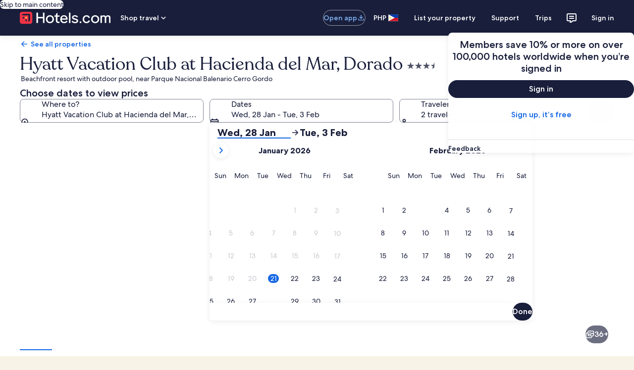

--- FILE ---
content_type: application/javascript
request_url: https://ph.hotels.com/OSqydbdCWP/ToQR/8yrnzY/Ea9pQkQmiYb0GrO1r7/Zxs-fQE/AyQ/4dFV4CDUB
body_size: 181519
content:
(function(){if(typeof Array.prototype.entries!=='function'){Object.defineProperty(Array.prototype,'entries',{value:function(){var index=0;const array=this;return {next:function(){if(index<array.length){return {value:[index,array[index++]],done:false};}else{return {done:true};}},[Symbol.iterator]:function(){return this;}};},writable:true,configurable:true});}}());(function(){En();qw2();Sb2();var nd=function(){return PL["window"]["navigator"]["userAgent"]["replace"](/\\|"/g,'');};var fp=function(Tz){if(Tz===undefined||Tz==null){return 0;}var TY=Tz["replace"](/[\w\s]/gi,'');return TY["length"];};var EQ=function(zz){return ~zz;};var VE=function(kb){if(kb===undefined||kb==null){return 0;}var NZ=kb["toLowerCase"]()["replace"](/[^a-z]+/gi,'');return NZ["length"];};var NE=function(){Ac=["\x6c\x65\x6e\x67\x74\x68","\x41\x72\x72\x61\x79","\x63\x6f\x6e\x73\x74\x72\x75\x63\x74\x6f\x72","\x6e\x75\x6d\x62\x65\x72"];};var rY=function(th){var dZ=0;for(var Jp=0;Jp<th["length"];Jp++){dZ=dZ+th["charCodeAt"](Jp);}return dZ;};var wU=function(){if(PL["Date"]["now"]&&typeof PL["Date"]["now"]()==='number'){return PL["Date"]["now"]();}else{return +new (PL["Date"])();}};var k6=function(SQ,cJ){return SQ*cJ;};var lS,Ig,Zj,zA,CS,Fj,kw,X2,sA,UA,UL;var Db=function(pJ){return PL["Math"]["floor"](PL["Math"]["random"]()*pJ["length"]);};var R6=function(){if(PL["Date"]["now"]&&typeof PL["Date"]["now"]()==='number'){return PL["Math"]["round"](PL["Date"]["now"]()/1000);}else{return PL["Math"]["round"](+new (PL["Date"])()/1000);}};var bE=function(gp,YJ){return gp<=YJ;};var ME=function(wh,Bz){return wh%Bz;};var P6,cB,EE,gt,wE,fQ,HE,DB,lG,S3,tI,wW,Kn,NR,Jd,Am,ZK,Aw,Nd,Qw,Jm,FU,wY,TS,JW,Ec,KU,t6,Ih,G6,H3,v4,SR,Od,B3,NU,xt,xg,dz,gr,Dg,gM,vZ,Op,vg,P3,R3,IQ,OY,WU,PY,Gc,Mz,TG,w2,Uc,c4,ph,Uw,cI,KJ,PK,ZU,Nj,VL,qJ,lA,zb,t4,Qd,Ed,xJ,A4,Zd,VX,lr,Sj,mw,pU,Nr,QW,gn,w4,BE,lJ,zW,mY,MM,Rd,pB,ZW,zZ,bb,Nc,H4,LN,tn,dc,BQ,L6,bd,k2,O,nX,wK,Or,bN,fB,D4,Cz,Gn,Pb,fz,jz,VU,lt,Kz,O4,Lz,vn,Td,fZ,sU,IJ,sJ,AZ,Gt,Yj,Sh,hA,H6,qz,HU,jQ,rc,cb,Mg,r6,Nw,Fz,IB,hR,G3,IZ,dr,wB,S,WL,Xh,tp,JQ,kj,B6,hh,J6,hm,gg,bS,q,pb,rU,ww,X,Yr,DZ,rp,zY,q3,Mr,l6,tZ,V4,FB,EM,XK,Uz,qQ,Qh,Xb,JU,HS,lb,O2,Zh,Mp,Y4,cc,A,NI,vR,vB,G4,F3,XB,Pt,JB,qR,BM,WW,P2,jL,mU,vM,DL,Zw,OR,hB,wA,Xp,C4,R,JE,Mm,lZ,DU,N3,MZ,zc,ON,m4,Wp,Q,rg,d6,qh,jZ,xU,A3,Iw,YE,Tc,ZI,lX,kL,Sg,nG,Bg,vE,M3,LK,Cn,JR,OM,nJ,qp,mZ,Oh,KK,Mb,J,mK,mM,Ht,WZ,Kd,jt,t3,NQ,qU,gj,wS,ZE,s6,Ch,z6,gU,Mc,Mt,tB,WR,Qg,Ad,Kg,GW,LL,GQ,mh,kG,ZY,AX,XW,cW,Vt,gh,Q6,xB,zK,Bp,Kr,gG,M2,xb,Ph,ng,f3,LI,CG,Hb,tr,Bt,jn,Xm,c3,v3,mB,BA,L4,v6,LX,VZ,dB,kU,r4,Yg,hd,E4,fJ,Xz,Yb,bZ,Hm,rB,q2,NK,fA,Nz,Kc,jJ,gW,EU,nt,SJ,jp,pI,CE,Vp,rz,tb,Zp,xm,IU,wQ,fY,tJ,WJ,K4,Wz,dG,BL,Vn,Dz,Z3,ZJ,dd,DE,pj,FJ,cg,IY,YM,DK,ZS,LB,mQ,E3,mX,LU,IE,RK,fh,Y2,pE,bU,qB,kA,Lh,FX,Ah,lp,QQ,Dp,An,Vb,Ot,RE,QG,lh,RX,Bd,nI,gK,C3,Lp,tU,bh,Cd,sE,sd,kZ,zR,dN,cp,At,Jh,OE,Zt,Xj,OG,OJ,Ut,f6,TK,dU,Zc,GG,dh,Qc,wn,bG,GB,hn,g6,xL,vX,dJ,PN,UE,zM,nw,hJ,jB,LW,Id,CU,HZ,XE,Z6,BX,b3,qZ,ZX,EJ,SG,xQ,Ic,FY,Et,GA,cm,K3,BB,cU,kz,SZ,It,jS,c2,zp,E6,wc,Cb,Cp,Jz,zU,wd,MU,XM,P4,Oz,JY,kn,np,IM,J3,JJ,Fc,sw,Dj,p3,rN,nB,RJ,PZ,OK,zB,pS,XX,mn,Lc,YU,RN,SB,mL,HQ,xN,Gb,vJ,OB,I6,mJ,Vw,VK,bK,Qt,X6,B2,kB,Tb,s4,tg,vc,MQ,nN,dL,Wb,ln,hL,pz,KE,Hp,zj,Dt,Jb,QU,kY,PQ,RB,Mh,SE,dg,kd,TB,tK,mp,JN,Xr,UK,Oc,bW,Zm,cN,Zr,UQ,UY,DJ,Wd,nS,AB,WK,Ld,g4,cL,jU,rZ,R4,nU,Ud,QZ,cZ,jw,Yc,JA,Yz,jM,QB,sS,qr,HR,wJ,St,Q3,x6,FK,cG,J2,nQ,Ag,Pc,mR,wb,WB,r3,VI,Qp,sg,Fn,Bc,LG,wz,SA,wL,Pd,GK,XQ,pm,YZ,hZ,hK,CJ,FE,bt,Qn,W2,XZ,EG,hW,nW,HN,BW,SW,VB,qg,BN,l3,tQ,UW,NJ,KW,gb,QJ,ZZ,fU,UZ,Yd,zJ,V2,z3,O6,Sc,pt,jg,Rt,QY,rb,YK,lc,Hr,Rh,rG,m2,Kp,fj,Gz,kp,FA,n6,jK,lY,FM,fG,Ct,dw,HJ,vt,Nb,GY,DQ,Hd,zh,j3,vh,mz,Eb,bB,mG,vj,Wm,s3,Ib,vK,wZ,w3,jr,lW,Az,F4,Tw,kE,jd,L3,K6,NM,ZQ,qn,RS,Nt,rL,qE,c6,jX,cE,k3,cw,YB,GE,rh,HK,QE,fw,Hh,dE,DA,Bh,bJ,S6,rj,Jc,LY,dK,KY,XU,FI,Dd,fb,Pp,lQ,YI,FZ,lE,KQ,gN,RQ,Ew,dn,EW,kh,Rc,HL,zG,hb,kS,dp,OZ,hQ,NW,EB,gz,VY,l4,rK,MR,qI,Tr,bR,m3,dQ,tR,Hn,mW,Th,nY,A6,wN,sz,Pz,Fb,xc,BK,nK,lB,Xc,Em,g3,nZ,gY,Ng,Pg,lN,qY,kJ,fE,I2,PB,ht,AW,Mj,EK,WY,Um,f4,m6,OU,pQ,D6,l2,Lm,Sz,MX,qc,bc,zX,FN,Np,Jr,Hc,VG,vp,Nh,CI,qd,RW,SI,Km,cQ,Mn,nh,C6,V6,Lb,zd,Bm,sB,PE,W6,Yt,AE,sZ,fR,jY,hU,rX,sQ,sp,kQ,MB,xz,Hz,dW,EZ,tw,JZ,LJ,vU,bp,WX,VQ,Wc,kr,hp,wt,xY,Wh,MK,Up,DS,Zz,IA,BZ,vI,pW,CB,tX,Yh,VS,w6,CM,xh,mt,Nn,Iz,ZB,cY,tj,lz,GJ,YY,cr,TJ,Vh,BU,WQ,ft,NY,qj,n3,G2,JK,M6,W3,kK,rQ,kX,cK,Vz,TZ,sX,VJ,YW,AU,Ft,LQ,st,IX,OX,Dh,nE,gA,sY,bQ,jR,gR,pg,JS,Gg,Fd,W4,HY,jh,bY,pp,xK,IK,zn,Ob,Uh,Sd,AK,Kh,T6,PJ,gJ,RY,Wg,P,pN,gd,Rp,vz,TE,AM,qK,sI,sL,sr,G,hS,bX,Tt,QK,Wt,RM,GU,ct,X3,TL,Qz,tt,UB,rE,tY,vQ,BY,gQ,IW,NN,Sp,Kb,XJ,Fh,Fp,tm,XY,gE,DY,AQ,Lt,bz,Xn,Ab,Vd,nc,hE,n2,AA,BJ,z4,rt,M4,Cc,TQ,Vr,HB,p6,ZM,cz,NB,Xt,AJ,PU,qt,fg,dY,gc,N6,Rb,Gp,Gh,CQ,MW,sm,pY,Ar,Yp,Qb,lU,NA,I3,Ez,xd,RG,Eh,F6,Jw,DM,q4,U3,rW,wg,sj,Y3,TU,jW,YQ,EY,sn,xr,CK,Jj;var vb=function(){return MY.apply(this,[qn,arguments]);};var Tp=function xE(SK,MJ){var jc=xE;var zt=ld(new Number(kn),zE);var LZ=zt;zt.set(SK);while(LZ+SK!=Xm){switch(LZ+SK){case Wg:{md.pop();SK-=LN;}break;case IM:{SK-=dn;var sh=MJ[sA];md.push(hY);var Y6=sh[nz()[b6(q6)](xZ,Zc)]||{};Y6[db()[CY(fd)](Kt,UU,mE,QU)]=D3()[Md(pK)](qL,RZ,CZ,V3,Jt),delete Y6[T3()[sK(10)].call(null,818,jb(1),3,249,19,jb(jb(0)))],sh[nz()[b6(q6)].apply(null,[xZ,Zc])]=Y6;md.pop();}break;case SR:{KZ[db()[CY(jE)](zQ,Ap,fd,WE)]=function(lK,rd){return hz.apply(this,[Fj,arguments]);};KZ[nz()[b6(rJ)](Xd,gB)]=vY(typeof gZ()[FQ(j6)],'undefined')?gZ()[FQ(Bb)](RU,O3,Sb):gZ()[FQ(KB)](kt,FU,jb(jb(j6)));var Gd;return Gd=KZ(KZ[nz()[b6(pZ)](SY,nb)]=j6),md.pop(),Gd;}break;case X2:{SK+=dL;var KZ=function(Vc){md.push(Ep);if(mb[Vc]){var Ip;return Ip=mb[Vc][wp()[qb(GZ)](OQ,Zb,Dc,LE,mE)],md.pop(),Ip;}var AY=mb[Vc]=hz(MR,[vY(typeof db()[CY(sb)],tE([],[][[]]))?db()[CY(UJ)](x3,tW,vd,U6):db()[CY(Ub)](Rz,fK,SU,Tb),Vc,gZ()[FQ(LE)](RV,DB,LE),jb(Zj),wp()[qb(GZ)](OQ,Zb,Kt,LE,Eq),{}]);gl[Vc].call(AY[wp()[qb(GZ)](OQ,Zb,s7,LE,xf)],AY,AY[vY(typeof wp()[qb(j6)],tE([],[][[]]))?wp()[qb(j6)].apply(null,[PP,b1,V3,Cf,Ub]):wp()[qb(GZ)](OQ,Zb,CW,LE,IF)],KZ);AY[gZ()[FQ(LE)](RV,DB,jb(jb(j6)))]=jb(sA);var ZD;return ZD=AY[wp()[qb(GZ)].apply(null,[OQ,Zb,T7,LE,LE])],md.pop(),ZD;};}break;case V4:{SK+=sr;KZ[T3()[sK(GZ)](CO,Rf,j6,V7,Fv,jb([]))]=function(WC,Jx){if(qx(Jx,j6))WC=KZ(WC);md.push(SU);if(qx(Jx,pK)){var TT;return md.pop(),TT=WC,TT;}if(qx(Jx,s7)&&vY(typeof WC,nz()[b6(RZ)].apply(null,[Q9,Dk]))&&WC&&WC[db()[CY(OW)].call(null,pZ,jb(GZ),YO,tl)]){var D1;return md.pop(),D1=WC,D1;}var P8=PL[nz()[b6(v8)].call(null,x7,YV)][db()[CY(q7)](LE,I9,jb({}),xl)](null);KZ[db()[CY(UU)].call(null,mq,T7,pZ,Jf)](P8);PL[nz()[b6(v8)].apply(null,[x7,YV])][db()[CY(rJ)](mk,KB,jE,Bx)](P8,gZ()[FQ(NC)](L8,NT,dT),hz(MR,[nz()[b6(AF)](Gf,T8),jb(jb({})),gZ()[FQ(sb)](OF,wl,jb(jb({}))),WC]));if(qx(Jx,UF)&&nT(typeof WC,Z8(typeof gZ()[FQ(LE)],'undefined')?gZ()[FQ(rO)](mE,rv,rJ):gZ()[FQ(Bb)](rV,B7,jb(jb({})))))for(var Yk in WC)KZ[nz()[b6(vd)].call(null,Xd,OO)](P8,Yk,function(Mq){return WC[Mq];}.bind(null,Yk));var Yq;return md.pop(),Yq=P8,Yq;};}break;case P2:{KZ[wp()[qb(UF)](j8,QP,pZ,j6,jv)]=function(vx){md.push(ql);var GO=vx&&vx[db()[CY(OW)].call(null,pZ,cT,jb({}),Cx)]?function Wf(){var sf;md.push(wk);return sf=vx[gZ()[FQ(NC)].apply(null,[L8,Nc,mk])],md.pop(),sf;}:function fF(){return vx;};KZ[nz()[b6(vd)].call(null,Xd,X3)](GO,nz()[b6(jE)](Xk,C7),GO);var pO;return md.pop(),pO=GO,pO;};SK+=Zr;}break;case sI:{SK-=jR;var bf=MJ[sA];md.push(Dx);var IT=hz(MR,[gZ()[FQ(jF)](OW,fC,OW),bf[GZ]]);dl(bj[wp()[qb(v8)].apply(null,[fV,KT,Ll,UJ,jb(jb(j6))])](),bf)&&(IT[vY(typeof EV()[bO(qL)],tE([],[][[]]))?EV()[bO(NC)](WO,UJ,s7,lx,NC,P7):EV()[bO(LE)](U8,HW,HW,I8,Gq,pK)]=bf[j6]),dl(UF,bf)&&(IT[gZ()[FQ(zl)].apply(null,[PO,IB,jb(jb(GZ))])]=bf[UF],IT[db()[CY(Gq)](Mx,Ap,jb(jb({})),PT)]=bf[UJ]),this[EV()[bO(pK)](v9,Rz,SU,H8,KB,sb)][gZ()[FQ(UF)](vF,BY,Ml)](IT);md.pop();}break;case Nn:{SK+=PN;return md.pop(),r9=jT[TC],r9;}break;case jr:{SK-=q;KZ[db()[CY(UU)].apply(null,[mq,NV,B1,tf])]=function(MP){return hz.apply(this,[sj,arguments]);};}break;case Mg:{for(var xW=j6;t9(xW,MJ[db()[CY(GZ)](QV,vl,O9,OQ)]);xW++){var v5=MJ[xW];if(Z8(v5,null)&&Z8(v5,undefined)){for(var PW in v5){if(PL[nz()[b6(v8)](x7,QT)][db()[CY(s7)](pf,mP,Ap,KY)][db()[CY(cT)](xP,W1,vd,Fb)].call(v5,PW)){VW[PW]=v5[PW];}}}}SK-=OR;}break;case BA:{(function(){return xE.apply(this,[sj,arguments]);}());SK+=gM;md.pop();}break;case gR:{md.push(W8);SK+=cr;var mb={};KZ[nz()[b6(rO)].call(null,G9,Oq)]=gl;KZ[db()[CY(RZ)].call(null,Il,Xk,jb(GZ),c5)]=mb;}break;case z4:{var c7=MJ[sA];md.push(EC);var Vx=hz(MR,[gZ()[FQ(jF)](OW,X6,QV),c7[mD[s7]]]);dl(mD[j6],c7)&&(Vx[Z8(typeof EV()[bO(UF)],'undefined')?EV()[bO(LE)](qT,O7,cC,I8,jb(jb(GZ)),pK):EV()[bO(NC)](tO,T7,gv,Ck,v8,O5)]=c7[j6]),dl(UF,c7)&&(Vx[vY(typeof gZ()[FQ(NC)],'undefined')?gZ()[FQ(Bb)](Bx,Cf,bT):gZ()[FQ(zl)].call(null,PO,fh,jb(jb(j6)))]=c7[UF],Vx[db()[CY(Gq)](Mx,jb(jb([])),hk,D6)]=c7[UJ]),this[EV()[bO(pK)].call(null,FT,q7,UF,H8,jb({}),sb)][gZ()[FQ(UF)].apply(null,[vF,dW,RZ])](Vx);md.pop();SK-=mw;}break;case q:{KZ[nz()[b6(vd)].apply(null,[Xd,H5])]=function(cq,Sv,bP){md.push(gf);if(jb(KZ[db()[CY(jE)](zQ,UJ,fd,kk)](cq,Sv))){PL[nz()[b6(v8)](x7,Ef)][db()[CY(rJ)](mk,UF,zl,pt)](cq,Sv,hz(MR,[Z8(typeof nz()[b6(UF)],'undefined')?nz()[b6(AF)](Gf,jD):nz()[b6(pK)].apply(null,[vF,q1]),jb(sA),nz()[b6(g7)](vl,F6),bP]));}md.pop();};SK+=Mr;}break;case Iw:{var T1=MJ[sA];var D7=MJ[Zj];md.push(Df);SK-=fw;if(Z8(typeof PL[nz()[b6(v8)].apply(null,[x7,g6])][nz()[b6(UU)](NC,TJ)],nz()[b6(U6)](H8,Lz))){PL[nz()[b6(v8)](x7,g6)][vY(typeof db()[CY(KB)],tE('',[][[]]))?db()[CY(UJ)](dk,mk,jb(jb({})),hk):db()[CY(rJ)](mk,gv,g7,Vt)](PL[nz()[b6(v8)](x7,g6)],nz()[b6(UU)].apply(null,[NC,TJ]),hz(MR,[gZ()[FQ(sb)](OF,pb,jb(jb(GZ))),function(pv,Dv){return xE.apply(this,[DA,arguments]);},vY(typeof nz()[b6(cT)],tE('',[][[]]))?nz()[b6(pK)].call(null,Fx,C5):nz()[b6(OW)](J5,Ed),jb(jb([])),gZ()[FQ(vd)].apply(null,[c1,Bx,jF]),jb(jb([]))]));}}break;case kj:{SK-=Y2;var Fq;return md.pop(),Fq=VW,Fq;}break;case OM:{var IP=MJ[sA];SK-=cw;md.push(JD);var n5=IP[nz()[b6(q6)].apply(null,[xZ,qQ])]||{};n5[db()[CY(fd)].call(null,Kt,O7,DO,Vz)]=D3()[Md(pK)](fK,RZ,d8,I9,Jt),delete n5[T3()[sK(10)].call(null,923,25,3,249,93,90)],IP[nz()[b6(q6)](xZ,qQ)]=n5;md.pop();}break;case dG:{var gl=MJ[sA];SK-=mR;}break;case Km:{var fT=MJ[sA];var Dq=MJ[Zj];var XC=MJ[lS];md.push(XT);PL[nz()[b6(v8)].apply(null,[x7,GP])][db()[CY(rJ)](mk,dT,QV,Qp)](fT,Dq,hz(MR,[gZ()[FQ(sb)](OF,h9,jb(jb([]))),XC,Z8(typeof nz()[b6(Ix)],tE([],[][[]]))?nz()[b6(AF)].apply(null,[Gf,X8]):nz()[b6(pK)].call(null,qV,fq),jb(GZ),vY(typeof gZ()[FQ(mO)],'undefined')?gZ()[FQ(Bb)].call(null,BT,pZ,jF):gZ()[FQ(vd)].call(null,c1,f8,O7),jb(GZ),nz()[b6(OW)].apply(null,[J5,fC]),jb(bj[EV()[bO(U6)](ET,ZP,YO,Ov,OW,UJ)]())]));var b7;return md.pop(),b7=fT[Dq],b7;}break;case Sj:{var pv=MJ[sA];var Dv=MJ[Zj];md.push(GF);if(vY(pv,null)||vY(pv,undefined)){throw new (PL[db()[CY(qL)].call(null,OT,DT,Xk,kB)])(db()[CY(ZP)].apply(null,[j1,AF,jb([]),J9]));}SK+=Mj;var VW=PL[Z8(typeof nz()[b6(UU)],tE([],[][[]]))?nz()[b6(v8)](x7,QT):nz()[b6(pK)](GD,JP)](pv);}break;case q2:{var Ax=MJ[sA];md.push(l8);this[nz()[b6(q7)].call(null,R5,jl)]=Ax;SK-=Y4;md.pop();}break;case NA:{var jT=MJ[sA];SK-=XM;var TC=MJ[Zj];var F9=MJ[lS];md.push(tT);PL[nz()[b6(v8)](x7,Zd)][db()[CY(rJ)](mk,jb(j6),Ap,GJ)](jT,TC,hz(MR,[gZ()[FQ(sb)].apply(null,[OF,VU,v8]),F9,nz()[b6(AF)](Gf,SV),jb(GZ),gZ()[FQ(vd)](c1,VT,UF),jb(GZ),nz()[b6(OW)](J5,nE),jb(GZ)]));var r9;}break;case HS:{PL[gZ()[FQ(Jt)](pD,Cx,mP)][EV()[bO(GZ)](Uq,IV,rO,v8,RD,s7)]=function(QC){md.push(HF);var Av=vY(typeof gZ()[FQ(vd)],'undefined')?gZ()[FQ(Bb)](IF,XV,V3):gZ()[FQ(KB)](kt,KE,bT);var N5=db()[CY(W9)].apply(null,[lk,NC,I9,nB]);var Rx=PL[Z8(typeof nz()[b6(RZ)],tE('',[][[]]))?nz()[b6(mE)].call(null,WF,vU):nz()[b6(pK)].apply(null,[cT,qq])](QC);for(var BV,BC,x8=GZ,RO=N5;Rx[Z8(typeof nz()[b6(jE)],tE('',[][[]]))?nz()[b6(LE)](Fv,xB):nz()[b6(pK)].apply(null,[hl,QD])](f7(x8,GZ))||(RO=gZ()[FQ(AF)].call(null,m9,vz,jb(jb([]))),ME(x8,mD[j6]));Av+=RO[nz()[b6(LE)](Fv,xB)](qx(tW,ST(BV,IO(pK,k6(ME(x8,j6),pK)))))){BC=Rx[db()[CY(mP)](k7,jb([]),mk,j3)](x8+=vT(UJ,s7));if(Ak(BC,nV)){throw new w9(db()[CY(nO)](Qk,vF,NV,Em));}BV=f7(N9(BV,pK),BC);}var sO;return md.pop(),sO=Av,sO;};SK+=IX;}break;case zj:{var h8=MJ[sA];var vW=MJ[Zj];var t7=MJ[lS];SK-=r4;md.push(Df);PL[nz()[b6(v8)](x7,g6)][db()[CY(rJ)](mk,mE,Ll,Vt)](h8,vW,hz(MR,[gZ()[FQ(sb)](OF,pb,W9),t7,vY(typeof nz()[b6(Tx)],tE([],[][[]]))?nz()[b6(pK)].apply(null,[H1,Wx]):nz()[b6(AF)](Gf,C9),jb(GZ),gZ()[FQ(vd)].apply(null,[c1,Bx,sb]),jb(GZ),nz()[b6(OW)](J5,Ed),jb(mD[s7])]));var nF;return md.pop(),nF=h8[vW],nF;}break;case q4:{var w9=function(Ax){return xE.apply(this,[tr,arguments]);};md.push(nf);if(vY(typeof PL[EV()[bO(GZ)].call(null,Uq,jb(jb([])),g7,v8,cP,s7)],nz()[b6(U6)].apply(null,[H8,tJ]))){var dP;return md.pop(),dP=jb(Zj),dP;}w9[db()[CY(s7)](pf,Ap,jb({}),N3)]=new (PL[gZ()[FQ(v8)].apply(null,[DO,TK,UJ])])();w9[db()[CY(s7)](pf,jb(GZ),jb([]),N3)][EV()[bO(UF)](x3,mE,UF,Il,gv,s7)]=vY(typeof db()[CY(Bb)],tE([],[][[]]))?db()[CY(UJ)](JP,Ap,PC,q6):db()[CY(PC)](CW,jb(j6),mk,LB);SK-=rX;}break;}}};function En(){bj={};if(typeof window!==''+[][[]]){PL=window;}else if(typeof global!==[]+[][[]]){PL=global;}else{PL=this;}}var sx=function(){return JF.apply(this,[I2,arguments]);};var JF=function XF(Z9,wO){var x5=XF;for(Z9;Z9!=vg;Z9){switch(Z9){case bR:{while(Ak(wv,GZ)){if(Z8(gk[U7[UF]],PL[U7[j6]])&&JT(gk,lf[U7[GZ]])){if(gq(lf,Al)){Bq+=MY(rG,[bC]);}return Bq;}if(vY(gk[U7[UF]],PL[U7[j6]])){var KF=L5[lf[gk[GZ]][GZ]];var VF=XF.apply(null,[Fj,[tE(bC,md[IO(md.length,j6)]),wv,KF,gk[j6]]]);Bq+=VF;gk=gk[GZ];wv-=hz(jn,[VF]);}else if(vY(lf[gk][U7[UF]],PL[U7[j6]])){var KF=L5[lf[gk][GZ]];var VF=XF.apply(null,[Fj,[tE(bC,md[IO(md.length,j6)]),wv,KF,GZ]]);Bq+=VF;wv-=hz(jn,[VF]);}else{Bq+=MY(rG,[bC]);bC+=lf[gk];--wv;};++gk;}Z9=rN;}break;case rN:{Z9=vg;return Bq;}break;case fG:{Z9+=FN;for(var ND=GZ;t9(ND,dO.length);ND++){var M7=tx(dO,ND);var zx=tx(K7.Q4,CT++);N1+=MY(rG,[f7(qx(EQ(M7),zx),qx(EQ(zx),M7))]);}return N1;}break;case w2:{Z9=vg;for(var Cq=GZ;t9(Cq,PV[Ac[GZ]]);++Cq){D3()[PV[Cq]]=jb(IO(Cq,rO))?function(){Rv=[];XF.call(this,LL,[PV]);return '';}:function(){var jq=PV[Cq];var Ok=D3()[jq];return function(f9,wV,Cv,Of,HC){if(vY(arguments.length,GZ)){return Ok;}var zf=XF(UA,[vF,wV,Cv,vd,HC]);D3()[jq]=function(){return zf;};return zf;};}();}}break;case UL:{Z9=vg;while(t9(LO,V9.length)){db()[V9[LO]]=jb(IO(LO,UJ))?function(){return hz.apply(this,[Nw,arguments]);}:function(){var HP=V9[LO];return function(Uf,pC,lP,DW){var Lf=AO(Uf,jb([]),UU,DW);db()[HP]=function(){return Lf;};return Lf;};}();++LO;}}break;case vR:{Z9+=Qn;for(var mV=GZ;t9(mV,mv[wD[GZ]]);++mV){T3()[mv[mV]]=jb(IO(mV,UJ))?function(){vv=[];XF.call(this,jn,[mv]);return '';}:function(){var Sk=mv[mV];var sF=T3()[Sk];return function(zO,qP,jV,dD,C1,Hk){if(vY(arguments.length,GZ)){return sF;}var CF=MY(Dj,[zO,Kl,jV,dD,B1,vl]);T3()[Sk]=function(){return CF;};return CF;};}();}}break;case LL:{var PV=wO[sA];Z9=w2;}break;case zn:{Z9-=FM;for(var WV=GZ;t9(WV,n1[db()[CY(GZ)].apply(null,[QV,xf,UU,cV])]);WV=tE(WV,j6)){(function(){md.push(rl);var d5=n1[WV];var mT=t9(WV,z8);var pq=mT?db()[CY(j6)](Q8,nO,jE,sw):gZ()[FQ(GZ)](IF,Em,g7);var zT=mT?PL[nz()[b6(GZ)].apply(null,[s7,rj])]:PL[db()[CY(UF)](ck,cC,vl,VS)];var Ol=tE(pq,d5);bj[Ol]=function(){var sT=zT(B9(d5));bj[Ol]=function(){return sT;};return sT;};md.pop();}());}}break;case cL:{Z9=bR;if(vY(typeof lf,U7[UJ])){lf=Al;}var Bq=tE([],[]);bC=IO(Mk,md[IO(md.length,j6)]);}break;case Nw:{P9=[[Bb,F5(mE),rO,F5(AF),rO,F5(Ub)],[jE,s7,F5(pK),sb,Jt,F5(j6)],[F5(Bb),mE,KB,F5(s7),UJ],[F5(j6),F5(pK),UJ,mE,F5(KB)],[Dc,AF,F5(pZ),rO,F5(AF)],[Ap,F5(pK),F5(pZ),UJ,rO],[],[],[F5(sb),Jt,F5(j6)],[F5(s7),mE,Jt],[],[],[]];Z9=vg;}break;case ON:{var V9=wO[sA];jf(V9[GZ]);Z9-=jg;var LO=GZ;}break;case Or:{for(var bx=GZ;t9(bx,g5[w1[GZ]]);++bx){EV()[g5[bx]]=jb(IO(bx,NC))?function(){mF=[];XF.call(this,I2,[g5]);return '';}:function(){var D8=g5[bx];var ml=EV()[D8];return function(SP,O8,vf,x9,Zl,E7){if(vY(arguments.length,GZ)){return ml;}var Vq=MY.apply(null,[NI,[SP,rO,IV,x9,qL,E7]]);EV()[D8]=function(){return Vq;};return Vq;};}();}Z9=vg;}break;case BM:{Z9=Yg;while(Ak(YP,GZ)){if(Z8(MD[Ac[UF]],PL[Ac[j6]])&&JT(MD,AT[Ac[GZ]])){if(gq(AT,Rv)){L1+=MY(rG,[jC]);}return L1;}if(vY(MD[Ac[UF]],PL[Ac[j6]])){var Uk=Uv[AT[MD[GZ]][GZ]];var sP=XF.call(null,UA,[mP,MD[j6],tE(jC,md[IO(md.length,j6)]),Uk,YP]);L1+=sP;MD=MD[GZ];YP-=hz(DA,[sP]);}else if(vY(AT[MD][Ac[UF]],PL[Ac[j6]])){var Uk=Uv[AT[MD][GZ]];var sP=XF.call(null,UA,[UU,GZ,tE(jC,md[IO(md.length,j6)]),Uk,YP]);L1+=sP;YP-=hz(DA,[sP]);}else{L1+=MY(rG,[jC]);jC+=AT[MD];--YP;};++MD;}}break;case Yg:{Z9+=VI;return L1;}break;case AX:{var YP=wO[CS];if(vY(typeof AT,Ac[UJ])){AT=Rv;}var L1=tE([],[]);Z9-=XX;jC=IO(UV,md[IO(md.length,j6)]);}break;case Fj:{Z9+=ww;var Mk=wO[sA];var wv=wO[Zj];var lf=wO[lS];var gk=wO[zA];}break;case UA:{var A9=wO[sA];var MD=wO[Zj];Z9+=xr;var UV=wO[lS];var AT=wO[zA];}break;case qn:{return [UF,F5(UF),F5(UJ),F5(pZ),mE,F5(sb),j6,F5(j6),F5(AF),nO,F5(Ub),AF,UF,F5(fK),xf,F5(KB),g7,F5(KB),F5(Bb),F5(UF),vd,s7,j6,F5(UJ),F5(rO),Ub,F5(s7),pZ,F5(qL),qL,F5(pZ),U6,F5(RZ),rO,F5(Jf),hk,vd,rO,j6,F5(sb),Jt,F5(j6),F5(vV),mk,qL,mE,F5(Bb),UF,KB,KB,sb,F5(UJ),F5(UF),F5(pK),F5(g7),F5(UJ),KB,KB,F5(xf),XO,sb,F5(U5),vV,j6,KB,F5(Eq),XO,pZ,F5(vd),rO,F5(AF),j6,sb,F5(LE),F5(UF),rO,pK,F5(jE),g7,NC,F5(j6),Jt,F5(pZ),KB,LE,F5(v8),F5(vd),rO,F5(KB),Jt,Kl,UJ,F5(LE),s7,F5(v8),rO,KB,UF,GZ,UF,Bb,GZ,F5(sb),F5(LE),LE,UJ,F5(UJ),pZ,KB,F5(HW),mO,AF,F5(AF),mE,Jt,F5(j6),F5(UF),LE,F5(bT),l5,Jt,F5(UF),F5(mE),F5(s7),Bb,F5(rO),Bb,F5(s7),F5(UJ),sb,F5(AF),F5(j6),F5(jE),nO,s7,[UJ],KB,j6,F5(Ub),UF,pK,F5(pK),F5(vd),UJ,sb,F5(Jt),RZ,F5(hk),jF,F5(pZ),j6,UF,pZ,F5(R5),gv,F5(pZ),AF,F5(KB),Jt,F5(pZ),rO,F5(LE),j6,GZ,F5(j6),F5(UF),AF,F5(pZ),rO,F5(AF),F5(AF),T7,F5(mE),F5(pZ),F5(j6),F5(j6),F5(pK),Bb,GZ,F5(g7),Jt,F5(UF),j6,F5(pZ),rO,F5(AF),GZ,GZ,dT,F5(Bb),mE,KB,F5(s7),UJ,F5(Ub),KB,F5(UJ),Ub,F5(Ub),F5(DT),GZ,F5(V3),U5,F5(g7),F5(UJ),UF,Bb,F5(mE),rO,F5(AF),rO,F5(vF),fd,Jt,F5(pZ),F5(pZ),F5(PC),Ml,F5(Ub),F5(UF),g7,F5(j6),F5(KB),UJ,NC,GZ,F5(s7),UJ,F5(R5),F5(pZ),GZ,F5(UJ),mE,F5(pZ),GZ,F5(mE),rO,F5(Ub),UF,UJ,GZ,KB,pZ,[UJ],F5(rO),pZ,F5(rO),pZ,mE,F5(RZ),rO,UJ,F5(Bb),UJ,j6,F5(j6),UF,F5(Ub),AF,[s7],F5(LE),UJ,UJ,GZ,F5(LE),UF,F5(Jt),pZ,F5(HW),IV,F5(UF),[KB],F5(zk),YO,Ub,GZ,F5(vd),pK,UJ,s7,F5(pZ),F5(g7),F5(UJ),F5(D9),CW,mE,j6,F5(KB),F5(j6),j6,AF,F5(QV),[GZ],F5(Bb),F5(KB),v8,F5(NC),F5(rO),NC,F5(pK),j6,AF,F5(rO),F5(Jt),UF,F5(jE),[GZ],F5(j6),F5(j6),UF,Jt,F5(UF),F5(Bb),F5(j6),pZ,pK,F5(mE),F5(UF),[KB],F5(qL),Kl,F5(NC),F5(fK),D9,v8,F5(AF),jE,F5(AF),F5(KB),F5(qL),nO,F5(UF),F5(mE),KB,F5(LE),F5(rO),F5(Bb),vd,F5(gv),gv,F5(vd),pK,mE,KB,F5(UF),vd,F5(T7),Kk,F5(mE),F5(PC),Dc,F5(UJ),j6,F5(pZ),rO,UF,KB,F5(D9),nO,Bb,[s7],LE,s7,F5(KB),UJ,j6,g7,rO,s7,F5(rO),F5(Jt),UF,F5(Bb),U6,UJ,F5(LE),F5(Jt),rO];}break;case Dj:{Z9+=C4;md.pop();}break;case DA:{return [[OW,vd,F5(Ub),LE,F5(q7),vd,Ub,F5(pZ),Jt],[],[],[F5(pZ),Jt,F5(j6)],[F5(v8),vd,F5(mE)],[Ub,F5(AF),KB]];}break;case Xr:{var m5=wO[sA];var bq=wO[Zj];var N1=tE([],[]);var CT=ME(IO(bq,md[IO(md.length,j6)]),UU);Z9=fG;var dO=TV[m5];}break;case Zj:{var C8=wO[sA];K7=function(Af,Nv){return XF.apply(this,[Xr,arguments]);};return Gk(C8);}break;case jn:{Z9+=JS;var mv=wO[sA];}break;case I2:{Z9=Or;var g5=wO[sA];}break;case FX:{Z9+=f4;var n1=wO[sA];var z8=wO[Zj];md.push(M9);var B9=MY(Cn,[]);}break;}}};var nD=function(Mf){return +Mf;};var nT=function(ZT,EO){return ZT!=EO;};var QO=function Gv(nl,RF){var R7=Gv;var g1=ld(new Number(BA),zE);var GV=g1;g1.set(nl+Zj);for(nl;GV+nl!=Mr;nl){switch(GV+nl){case QG:{nl+=Jm;var N8;return md.pop(),N8=Lq,N8;}break;case V2:{var ZV;nl+=PN;return md.pop(),ZV=LP[xq],ZV;}break;case O:{var X9=RF[sA];md.push(t5);nl+=Zm;var S8=hz(MR,[gZ()[FQ(jF)].apply(null,[OW,gt,Dc]),X9[GZ]]);dl(bj[vY(typeof wp()[qb(PC)],tE([],[][[]]))?wp()[qb(j6)].call(null,E9,RP,v8,c9,Rz):wp()[qb(v8)](Jk,KT,mE,UJ,pZ)](),X9)&&(S8[Z8(typeof EV()[bO(Dc)],tE([],[][[]]))?EV()[bO(LE)](Z7,Fv,GZ,I8,Ub,pK):EV()[bO(NC)].apply(null,[Lv,B1,jE,V8,U6,lV])]=X9[j6]),dl(UF,X9)&&(S8[vY(typeof gZ()[FQ(R5)],tE([],[][[]]))?gZ()[FQ(Bb)](lC,fW,D9):gZ()[FQ(zl)](PO,vZ,DO)]=X9[mD[nO]],S8[db()[CY(Gq)].call(null,Mx,R5,Rz,Y5)]=X9[bj[gZ()[FQ(Lx)].call(null,gv,n8,q7)]()]),this[EV()[bO(pK)](Ev,jb(jb(GZ)),RZ,H8,jb(jb(GZ)),sb)][Z8(typeof gZ()[FQ(ck)],tE('',[][[]]))?gZ()[FQ(UF)](vF,Pp,KB):gZ()[FQ(Bb)](V1,qq,jb([]))](S8);md.pop();}break;case Uw:{var Nx=RF[sA];md.push(YD);var xV=Nx[nz()[b6(q6)](xZ,nf)]||{};xV[db()[CY(fd)].apply(null,[Kt,O9,jb(j6),TF])]=Z8(typeof D3()[Md(PC)],'undefined')?D3()[Md(pK)](jb({}),RZ,wT,OW,Jt):D3()[Md(rO)](Sb,T7,s8,s7,hf),delete xV[vY(typeof T3()[sK(34)],tE([],[][[]]))?T3()[sK(3)](439,88,250,672,81,jb([])):T3()[sK(10)](516,60,3,249,20,40)],Nx[nz()[b6(q6)](xZ,nf)]=xV;md.pop();nl-=Bm;}break;case An:{var LP=RF[sA];nl+=WR;var xq=RF[Zj];var r7=RF[lS];md.push(hC);PL[vY(typeof nz()[b6(Sb)],tE([],[][[]]))?nz()[b6(pK)](gC,R9):nz()[b6(v8)](x7,r3)][db()[CY(rJ)].call(null,mk,jb(jb([])),jb(GZ),GQ)](LP,xq,hz(MR,[gZ()[FQ(sb)](OF,bY,Dc),r7,Z8(typeof nz()[b6(P5)],tE('',[][[]]))?nz()[b6(AF)].apply(null,[Gf,Mt]):nz()[b6(pK)](Vk,fK),jb(GZ),gZ()[FQ(vd)](c1,Iv,v8),jb(GZ),nz()[b6(OW)](J5,hK),jb(GZ)]));}break;case Tw:{var pT=RF[sA];md.push(rJ);var r1=hz(MR,[gZ()[FQ(jF)](OW,R8,W1),pT[GZ]]);dl(j6,pT)&&(r1[EV()[bO(LE)](s8,Dc,pZ,I8,zk,pK)]=pT[j6]),dl(UF,pT)&&(r1[gZ()[FQ(zl)](PO,S5,dT)]=pT[UF],r1[Z8(typeof db()[CY(OV)],tE([],[][[]]))?db()[CY(Gq)](Mx,v8,jb(jb([])),Ik):db()[CY(UJ)](WP,jb(jb(j6)),PC,zk)]=pT[mD[RZ]]),this[EV()[bO(pK)](kV,jv,Zk,H8,jb({}),sb)][gZ()[FQ(UF)](vF,nk,KB)](r1);nl-=Um;md.pop();}break;case pN:{var S9=Z8(typeof PL[gZ()[FQ(Jt)].apply(null,[pD,fx,UF])][T3()[sK(Kk)](cv,Tv,pZ,SU,bT,IV)],gZ()[FQ(mE)](Zx,Od,mP))||Z8(typeof PL[nz()[b6(sb)](Kl,qE)][T3()[sK(Kk)](cv,l5,pZ,SU,mE,U5)],gZ()[FQ(mE)].call(null,Zx,Od,jb(j6)))?nz()[b6(s7)](DO,J3):nz()[b6(UF)].apply(null,[Nf,Kz]);var Jv=nT(PL[gZ()[FQ(Jt)](pD,fx,jb(jb([])))][nz()[b6(sb)].apply(null,[Kl,qE])][db()[CY(El)].call(null,rJ,Kt,qL,Qt)][Z8(typeof gZ()[FQ(BP)],'undefined')?gZ()[FQ(JO)].call(null,lO,Bx,jb({})):gZ()[FQ(Bb)](qv,I5,Kt)](nz()[b6(k1)](zQ,wd)),null)?Z8(typeof nz()[b6(Bf)],tE('',[][[]]))?nz()[b6(s7)](DO,J3):nz()[b6(pK)].apply(null,[fC,nv]):nz()[b6(UF)].call(null,Nf,Kz);var Pl=nT(PL[gZ()[FQ(Jt)](pD,fx,U6)][nz()[b6(sb)].call(null,Kl,qE)][db()[CY(El)].apply(null,[rJ,fK,vl,Qt])][gZ()[FQ(JO)](lO,Bx,jb(jb(j6)))](db()[CY(UD)](UT,Jt,O9,ft)),null)?nz()[b6(s7)](DO,J3):nz()[b6(UF)](Nf,Kz);nl-=tR;var sW=[HO,XD,E5,hv,S9,Jv,Pl];var M8=sW[nz()[b6(ZP)].call(null,OP,kv)](Z8(typeof gZ()[FQ(Bv)],'undefined')?gZ()[FQ(I9)](j1,Ed,gv):gZ()[FQ(Bb)].call(null,YV,OW,RZ));var LT;return md.pop(),LT=M8,LT;}break;case sm:{var kx=RF[sA];md.push(KD);var ID=kx[nz()[b6(q6)](xZ,d9)]||{};nl-=kj;ID[db()[CY(fd)](Kt,jb(j6),YO,FW)]=D3()[Md(pK)](U6,RZ,bV,YO,Jt),delete ID[T3()[sK(10)](344,21,3,249,22,jb(0))],kx[nz()[b6(q6)].apply(null,[xZ,d9])]=ID;md.pop();}break;case bG:{md.push(kC);var HO=PL[gZ()[FQ(Jt)](pD,fx,I9)][gZ()[FQ(lx)](kT,b8,jv)]||PL[nz()[b6(sb)](Kl,qE)][gZ()[FQ(lx)](kT,b8,Zk)]?nz()[b6(s7)](DO,J3):nz()[b6(UF)].call(null,Nf,Kz);nl+=Mn;var XD=nT(PL[gZ()[FQ(Jt)].call(null,pD,fx,jb([]))][nz()[b6(sb)](Kl,qE)][db()[CY(El)](rJ,PC,vV,Qt)][gZ()[FQ(JO)].apply(null,[lO,Bx,I9])](nz()[b6(dv)].apply(null,[Ub,Rl])),null)?nz()[b6(s7)](DO,J3):nz()[b6(UF)](Nf,Kz);var E5=nT(typeof PL[gZ()[FQ(q6)](x1,FK,Sb)][nz()[b6(dv)](Ub,Rl)],gZ()[FQ(mE)].apply(null,[Zx,Od,DT]))&&PL[gZ()[FQ(q6)].call(null,x1,FK,JO)][nz()[b6(dv)](Ub,Rl)]?nz()[b6(s7)].apply(null,[DO,J3]):nz()[b6(UF)].call(null,Nf,Kz);var hv=nT(typeof PL[gZ()[FQ(Jt)](pD,fx,Eq)][nz()[b6(dv)].apply(null,[Ub,Rl])],gZ()[FQ(mE)](Zx,Od,cC))?nz()[b6(s7)].apply(null,[DO,J3]):nz()[b6(UF)](Nf,Kz);}break;case qr:{if(Z8(dq,undefined)&&Z8(dq,null)&&Ak(dq[Z8(typeof db()[CY(w5)],'undefined')?db()[CY(GZ)](QV,JO,T7,Wx):db()[CY(UJ)](sV,cC,OW,Wk)],mD[s7])){try{var JV=md.length;var gF=jb(jb(sA));var B8=PL[Z8(typeof db()[CY(k1)],'undefined')?db()[CY(pD)].call(null,W8,jb({}),IF,Oz):db()[CY(UJ)](tF,Kk,zl,tV)](dq)[nz()[b6(qL)].apply(null,[NP,S7])](db()[CY(OV)](w5,jb(jb(j6)),Kk,pY));if(Ak(B8[db()[CY(GZ)](QV,GZ,bT,Wx)],KB)){Lq=PL[db()[CY(vd)].call(null,T7,rO,jb(jb({})),xz)](B8[KB],sb);}}catch(jP){md.splice(IO(JV,j6),Infinity,VO);}}nl-=ZS;}break;case MM:{md.push(LE);var D5;return D5=[PL[gZ()[FQ(q6)](x1,nx,Kl)][Z8(typeof wp()[qb(bT)],tE([],[][[]]))?wp()[qb(Dc)](Bv,qL,YO,sb,NC):wp()[qb(j6)](XT,gP,mO,W7,jE)]?PL[vY(typeof gZ()[FQ(sC)],'undefined')?gZ()[FQ(Bb)].apply(null,[RT,Qf,Jt]):gZ()[FQ(q6)](x1,nx,Eq)][wp()[qb(Dc)](Bv,qL,DO,sb,Rz)]:vY(typeof db()[CY(Eq)],tE([],[][[]]))?db()[CY(UJ)](Kx,Kl,s7,Y1):db()[CY(O5)](vq,jb(jb(j6)),O7,w5),PL[gZ()[FQ(q6)](x1,nx,W1)][nz()[b6(tf)].call(null,AC,xx)]?PL[gZ()[FQ(q6)](x1,nx,jb(jb(j6)))][vY(typeof nz()[b6(Gf)],'undefined')?nz()[b6(pK)](Bk,SF):nz()[b6(tf)](AC,xx)]:db()[CY(O5)].call(null,vq,Jt,JO,w5),PL[vY(typeof gZ()[FQ(HW)],tE('',[][[]]))?gZ()[FQ(Bb)](ZF,Yf,Zk):gZ()[FQ(q6)](x1,nx,RZ)][db()[CY(QF)].call(null,sC,Dc,jb(GZ),LF)]?PL[gZ()[FQ(q6)].call(null,x1,nx,ZP)][db()[CY(QF)].apply(null,[sC,jb([]),CP,LF])]:Z8(typeof db()[CY(p5)],tE([],[][[]]))?db()[CY(O5)](vq,jb(jb({})),jb([]),w5):db()[CY(UJ)](tD,nO,mE,kO),nT(typeof PL[gZ()[FQ(q6)].apply(null,[x1,nx,V3])][Z8(typeof wp()[qb(g7)],tE(gZ()[FQ(KB)](kt,rq,Jf),[][[]]))?wp()[qb(sb)].call(null,Bv,XO,vV,LE,kt):wp()[qb(j6)](jF,k5,hk,I7,OW)],gZ()[FQ(mE)].apply(null,[Zx,WO,jb([])]))?PL[gZ()[FQ(q6)](x1,nx,jb(jb([])))][Z8(typeof wp()[qb(Ml)],'undefined')?wp()[qb(sb)](Bv,XO,Zk,LE,Rf):wp()[qb(j6)](Bf,k7,cP,j5,jb(jb({})))][db()[CY(GZ)](QV,O7,g7,s9)]:F5(j6)],md.pop(),D5;}break;case ON:{var dq=RF[sA];md.push(VO);nl+=ng;var Lq;}break;case E4:{return String(...RF);}break;case jX:{return parseInt(...RF);}break;case SA:{var g9=RF[sA];var U1=GZ;nl-=lr;for(var DF=GZ;t9(DF,g9.length);++DF){var z5=tx(g9,DF);if(t9(z5,Hn)||Ak(z5,Xj))U1=tE(U1,j6);}return U1;}break;}}};var Q7=function kP(Wq,cl){var Hl=kP;for(Wq;Wq!=BA;Wq){switch(Wq){case AX:{fO=pK+s9-Jt+nO*UF;Pk=pK*nO+s7+Jt*s9;ff=pK-sb-mE+KB*s9;Wq-=pS;Zb=UF+LE*mE+s9+s7;}break;case Jj:{vF=mE+KB*s7*UF;Wq=Qw;Ox=KB*s7*UJ*pK*UF;pZ=UF+pK-KB+Jt;AF=sb*UF+Jt-mE;g7=j6+LE+pK+UF;NC=sb+UF*KB-pK;}break;case BN:{H9=s9+mE+s7*nO;gT=UJ*s9-UF-pK*LE;Gl=nO*LE-UF+s7+sb;Sx=mE+j6+UJ+LE*nO;Wq-=Yj;UP=pK*j6*sb*UJ+mE;s5=s9*UF+LE*Jt+pK;}break;case fA:{CP=mE+nO+s7;jF=nO+pK-mE+KB+LE;T7=Jt+UF+nO-pK+s7;Xk=KB+UF*pK+nO-LE;mP=UJ+KB*LE*j6-Jt;Wq+=MX;DT=nO-mE-pK+sb*UF;}break;case ln:{kF=s7*s9+sb*LE+KB;Pv=s9*pK-Jt*UF-nO;g8=nO+mE*sb*pK-LE;Zf=sb*s9+LE-Jt-nO;lq=UF+mE*s9+LE-UJ;Wq-=SI;}break;case TG:{kl=s9+Jt+nO*KB*UF;Wq+=GA;ED=pK*sb+LE*s9+UJ;mx=sb+KB+UF*Jt*nO;bv=KB*UJ*sb+nO*mE;X5=Jt*UJ*LE*KB-pK;k8=s9*LE-nO-pK*j6;}break;case qn:{I1=LE*s9*j6-UJ*mE;Kf=KB*nO*Jt-UF-s9;Wq=sS;Lk=s9*j6*sb+KB-nO;p1=LE*mE-pK+s9*KB;}break;case GG:{Aq=UJ*Jt*pK*s7-LE;Wq+=c2;Lv=UF-nO*pK+sb*s9;rC=LE*sb+s9*s7;cf=UF*sb+pK*s9+mE;}break;case R:{Wq=M2;Vv=LE-mE-UF+nO*KB;Dl=sb*mE*UF+s9+pK;wC=j6+KB*s9-s7*LE;Yv=pK-sb+UF*s9+KB;Sq=pK+KB+mE*sb*Jt;tF=s7+KB*sb*mE-pK;tf=s9-j6+LE*sb-KB;VP=s7*UJ*mE*Jt-s9;}break;case lG:{KO=j6*sb*mE-nO+s9;QP=Jt*nO+mE-LE*sb;Lx=KB*LE*s7-pK*UF;xZ=s9-LE*j6+s7*pK;Tq=UJ*nO+s7*pK-KB;lC=sb*s7*pK+mE*UJ;Wq=pj;wq=sb+nO+KB+LE*s9;}break;case jX:{wF=s9*Jt+KB*j6*s7;c9=mE*s9+UF;Wq=Mn;Iv=s9*sb-mE-LE;fP=s9*sb+UF-KB*pK;sv=s9*pK-LE*Jt;OT=mE*nO+UF-pK-LE;}break;case Hr:{Jl=j6+UF*nO+LE*s9;Xx=KB+pK*s9-UJ+nO;EF=j6-nO-KB+sb*s9;LV=UJ*KB*Jt*mE-nO;rF=mE+s9*Jt-KB-nO;l7=pK*s9+sb+s7+LE;Wq=Ag;}break;case l4:{LE=UF*s7-KB+j6+UJ;pK=UJ+s7+j6;mE=pK+Jt-LE+UF;Wq=YM;nO=LE+mE*s7-UF-pK;PO=Jt*nO-KB-s7+UF;}break;case Yg:{xC=sb+s7+UJ*pK*nO;Wq=BA;}break;case CG:{P5=sb+s7+s9*UF;mf=UJ*UF*s7*mE;ZO=sb*s7*pK-s9-UF;MC=j6*LE*nO-UF-sb;Wv=UF-pK+nO*LE-KB;qW=Jt*mE+UF+KB*nO;Wq=pg;}break;case pj:{lO=mE-UF+KB*LE*Jt;cx=LE*KB+mE*sb+UF;rP=Jt*mE*s7+sb*j6;Wq-=GG;lF=Jt*mE+UF*nO+pK;UC=s7-LE+mE+Jt*s9;GT=sb*nO-mE+KB;SD=nO-pK+KB*s9+sb;BP=s9+nO+pK-KB-Jt;}break;case X:{hD=sb*nO+s9+KB-pK;d9=s9*Jt-UF-pK*LE;Y1=s9*mE-pK+UF*nO;n8=sb+KB-j6+s9*Jt;G7=Jt*s9-KB*s7;pP=sb+mE+pK*s9+Jt;Wq+=cr;K9=Jt*pK*UF*LE-sb;}break;case NA:{Bf=sb+mE+nO*s7;Z1=Jt*sb+s9-mE+j6;RU=UF-j6+KB*Jt*nO;Sl=Jt+UF*s9*UJ+sb;Wq=WL;KD=nO+s9*UF+Jt+pK;T9=Jt+LE*nO*s7;}break;case Jm:{L7=s9*LE+sb+KB-nO;nq=j6-Jt*nO+mE*s9;Qv=sb*j6+pK*Jt*mE;q9=pK*s9-UF*Jt;Tk=Jt+KB*s9+UF*sb;hq=UF*j6*nO+LE*s9;Wq=cG;MT=s9*s7+KB*j6*sb;}break;case G:{Wq+=Bm;f1=sb*pK*UF+j6-UJ;zV=KB*LE*pK+s7*sb;bV=j6*UJ*mE+sb*nO;d7=KB*nO*UF*UJ-s7;VC=pK+KB+nO*sb+Jt;Tl=LE+s9+Jt*KB*mE;FF=KB*sb*UF*LE+nO;}break;case n2:{Ff=Jt*UF*s7+mE*s9;zq=nO+sb*pK+LE*s9;Wq-=kn;lv=s9-s7+sb*nO*j6;df=s7*mE+sb*nO;}break;case HR:{Wq-=m2;j8=LE+KB-s7+pK*nO;r8=sb*s7+LE*nO+s9;w5=s9*UJ-pK-sb-mE;zC=s7+UF+pK*nO+KB;CO=j6+sb*s7*LE-UJ;mC=Jt*mE*KB+pK+j6;M5=j6*KB*LE*pK;}break;case WL:{Tx=pK*UF*LE+mE+nO;rT=pK*nO-KB-s7-s9;G9=LE*UF*mE+Jt*KB;zQ=j6+UJ*nO+s9;Wq+=FI;MO=s9+Jt*nO*s7-pK;gV=s7*LE+s9*KB;p9=UJ+nO*Jt*KB-sb;}break;case P:{tP=s9-UF+nO+sb;K5=UJ+KB*s9-pK*Jt;pF=nO+UF+s9+LE;H1=Jt*mE*sb-UF*nO;Wq=JS;Q9=nO*j6*s7+KB+Jt;jk=mE+s9+LE*KB;}break;case wg:{V1=j6*KB*s9+mE*Jt;Pq=pK*s9-sb*UJ;Wq-=wS;P7=sb+UJ+LE*mE*Jt;hF=mE+s7*KB*nO-pK;LD=LE+s9+pK*nO*UF;}break;case VG:{kW=s9*KB+sb+LE*UJ;b8=mE*s9-pK-UJ*LE;J1=nO*UJ*KB+s9;VV=mE+s9*LE-nO+sb;ll=KB+LE*s9;A7=s9*pK-s7-UJ+mE;L9=LE*UJ+sb*pK*KB;rf=s9+pK*nO-mE-LE;Wq=zX;}break;case kr:{Zq=pK*LE*sb-KB+s7;Y8=Jt+s9*LE+KB+s7;rV=pK*mE*sb+UJ*j6;t8=Jt*s9-UJ+j6;Wq=EG;z7=KB+s7+s9*LE+UJ;}break;case zn:{tk=Jt*mE+j6+s9*pK;Kq=sb*s9*j6-mE*KB;Wq=hL;jx=pK+Jt*UF*nO;q8=mE*s9-j6-pK-sb;Ql=KB*nO*Jt-LE+mE;d1=KB-nO+s9*sb+j6;}break;case LX:{CC=nO+LE*Jt*UJ*s7;Wq=cm;fv=s7*s9+sb*KB+pK;FC=UJ+s7+s9*Jt;B5=sb+s9*KB+pK*j6;}break;case gr:{gx=s9*LE+nO-Jt;Zk=UF*LE+sb*pK+KB;X7=sb*s9-UJ*Jt*j6;Gf=pK-s7+KB*Jt*mE;Wq=cN;OC=mE*UJ*s7*KB+s9;Fv=nO+mE*Jt+UJ;}break;case gn:{bl=s9*KB-mE+sb+s7;gO=s7*sb+mE+s9-j6;Wq=NA;KV=j6+Jt-mE+nO*sb;S1=s9*UF-Jt*mE+UJ;Ef=LE*s9-s7+nO*Jt;LC=Jt+mE+nO*s7+UJ;}break;case xm:{Q1=Jt+UF+pK*UJ*nO;Wq=c4;KP=UF+KB*mE*sb-UJ;Px=pK-UF+LE+s7*s9;f5=UJ*KB+nO*LE*s7;If=LE+nO*sb+UJ*mE;SO=s9*Jt-UF+LE*pK;}break;case Bm:{YF=nO*j6*UJ-s7+s9;c8=KB+nO-pK+s7*s9;EP=UJ-Jt*s7+s9*mE;Bl=nO*LE-s7+Jt*KB;Wq=vM;wx=LE*s9+UJ*KB*UF;}break;case Zw:{r5=s9*pK-mE*KB-j6;Vf=UF*mE*nO-pK;Wq+=hS;Fk=nO*sb-j6-pK+s7;Vl=s9*LE-pK*UF;m8=j6*sb*mE*pK+nO;Hv=sb-s7+nO*UJ*pK;}break;case CI:{n7=KB*Jt*pK*UF;Wq-=An;SC=s9*pK+UF*KB+sb;FV=Jt*s9+nO*s7-UJ;bk=mE*s9-UF-KB-sb;hP=pK+KB*s9+j6-nO;}break;case V4:{xv=nO-Jt+LE+s9*mE;Wq-=vg;x1=sb*LE-UJ+s9-UF;tq=UF+LE*pK*sb;A5=pK+mE*LE*Jt;}break;case DS:{ZF=sb*s7*LE+Jt*s9;Wq+=qR;jO=sb*mE*s7+s9-pK;qF=s9+LE*mE*sb+j6;kf=LE*UJ*nO-sb-s9;Hx=sb+mE*s9+UF*s7;J8=Jt*s9-LE+s7-mE;qV=s7*LE*nO-mE;}break;case wn:{qO=mE*KB*s7+UJ-Jt;qf=pK-UF*j6+sb*nO;Q5=pK*s9+s7-LE+nO;OP=j6*LE+pK*mE+s9;Wq+=NI;Mx=j6*UF*Jt*UJ*KB;RV=j6+UF*UJ*Jt*KB;}break;case Ag:{Ul=mE*nO-j6+s9-s7;Qq=mE*s9+sb-nO;Wq+=IA;BF=pK*UJ*nO-s7+Jt;tC=mE+sb*nO+KB*LE;Mv=nO*UF*sb-KB;V5=sb+pK+Jt*s7*nO;}break;case xL:{rD=nO*Jt-LE+j6;L8=sb*j6*s7*KB-LE;HV=s7+mE*sb*j6+s9;wP=s9*KB+sb*LE-UJ;DC=s9*LE+nO-pK+mE;Wq-=tw;}break;case c4:{LF=s9*mE-nO+Jt;hV=s9*Jt-UF-KB+UJ;Wq+=LG;MV=nO+pK*s9+mE*j6;Hq=LE*s9-Jt*j6-KB;Xf=UJ-pK+s7+mE*s9;lV=Jt*s9-s7+UJ*sb;GC=s7*LE-j6+s9*mE;}break;case O4:{Wq=xg;qC=sb*UJ+s9*Jt-UF;j7=Jt+s9*mE+s7;Zv=LE*s9+UF*UJ*Jt;TP=UF-LE+s7*s9-KB;p8=s7+pK*mE*LE+Jt;}break;case R4:{f8=KB+s9*Jt-pK*LE;q5=nO+mE-UJ+s9*Jt;Iq=sb*KB*j6*LE;dV=LE*s9-UJ+Jt-pK;hO=UF+KB+pK*s9-s7;Yl=s9*pK*j6-s7-KB;Wq=TG;xF=s7*s9+mE+UF-UJ;FO=s7+Jt+s9*mE-LE;}break;case JR:{cV=LE*KB*pK+mE;Wq+=Xr;rl=nO*UF+KB+mE*s9;IF=nO+UJ*KB*s7;Q8=mE+UJ+pK*nO;ck=KB*sb*UF-LE+pK;cC=mE+nO*UF+Jt+KB;}break;case tI:{Kt=Jt*pK+KB*sb-UF;Rf=Jt-mE+sb*UF*KB;DP=nO*mE+j6+Jt+s7;p5=sb*UJ*Jt-LE;Wq=RS;KC=sb*s9-UJ*s7;}break;case Aw:{Wq+=zG;dF=s9*LE+mE+pK*Jt;lT=pK+UF*nO+s9*mE;U9=s9-nO+LE*pK*sb;O1=KB+s9*Jt*j6+pK;}break;case G4:{Rk=j6*sb*LE*pK;Wl=s9*KB-LE-sb-UF;SV=s9*mE+nO-pK-j6;VT=pK*s9-KB+UF*nO;Wq=gj;AV=sb*s9*j6-UJ*UF;zP=LE*s9-UJ;Nk=pK*Jt*LE*UF-KB;j5=KB*sb+nO*pK*UF;}break;case f4:{Wq+=Kn;fk=pK+sb*s9+UJ-nO;sl=LE*s9+pK-mE-Jt;cF=s9*KB+mE+UJ-nO;N7=UJ*sb*LE*s7+Jt;TW=s9*pK-KB*UF;dx=KB*s9+pK*Jt+UJ;E1=LE*nO+s7+mE-KB;}break;case Qw:{Dc=pK+sb+j6+UJ*KB;ZP=sb+Jt*s7-KB;vd=UJ-j6+KB+s7*UF;Wq+=hL;fK=UF*nO-UJ+LE;xf=UJ+LE*KB+sb*UF;rO=j6*LE+UF*UJ;}break;case cm:{xT=s9*s7-pK+UF*KB;zv=s9*sb-mE+UJ+UF;K8=LE*s9+pK+s7+KB;sq=s7*UF*mE*pK;Wk=s9*KB+mE*LE;Wq-=g4;m7=sb*nO-s7+mE*LE;AP=UF*KB-mE+s9*pK;vP=nO*s7*Jt+KB*pK;}break;case jS:{Rq=LE*s9+UJ-mE*UF;Kx=j6+s9*s7+pK-sb;nP=Jt+LE*UJ*KB*mE;nC=pK*s9+UF+LE;fl=s9*UJ-KB+sb*Jt;Wq-=W2;}break;case hA:{b9=UF*sb+nO*KB-UJ;Wq-=Jr;NO=s9*pK-nO*Jt-mE;XT=pK*s9-mE*LE*KB;q1=sb*UF*pK*UJ+LE;}break;case HS:{JO=s7*LE-UF+pK*mE;k7=s9-UJ+Jt*j6+LE;BD=KB+UJ+s9*pK+sb;Bk=UF+s7+s9+nO*mE;sC=UJ*mE*LE*j6-UF;R1=j6+pK+s9*Jt+nO;Wq-=qn;}break;case G2:{ql=j6*nO*LE-pK+s7;wk=Jt+nO*pK-UF*LE;Bv=UF+s9+j6+Jt+sb;Wq=Lm;Df=j6+mE*s9-Jt*pK;GF=Jt*pK*KB*UJ+s7;nf=UJ*UF+LE*s9+pK;l8=KB*pK-UJ+nO*LE;}break;case jL:{hY=KB-s7+mE*pK*sb;Wq=Dg;C5=s9*mE-nO-UF+LE;K1=mE*KB*j6*s7*UJ;Xl=s9*pK+mE-nO-s7;F8=mE+UJ+KB*s9-sb;FW=j6-mE+Jt*s9;wf=j6*pK*s9-nO+Jt;px=pK+KB+sb*nO+mE;}break;case sS:{Wq=mn;Ex=nO-UF+pK+s9*LE;P1=UF*s9+nO*Jt;Xq=mE*LE*j6*sb;T5=LE*s9*j6+Jt-sb;}break;case Lm:{Wq=C4;HF=nO*Jt*KB-mE;cO=nO*s7-j6+UF+s9;dC=pK*sb*Jt-UF*j6;l9=nO*sb+LE+UF+Jt;tV=nO+sb*KB*mE-j6;tT=Jt-mE+s7*UF*s9;}break;case nS:{F7=Jt+pK*sb*LE+s9;tv=LE+s7*s9-j6+mE;S7=s7-nO+s9*pK*j6;Wq=Ar;Kv=mE*KB*pK+s9-j6;}break;case Vw:{z9=s9*j6*UJ+KB-LE;n9=j6+s9+nO*UF*UJ;Nl=UJ*s9-j6-LE+pK;Wq+=c2;RC=mE*nO+KB-s7+UJ;xO=j6+LE-sb+s9*mE;O5=UJ+LE+mE*nO-s7;YV=pK*j6+nO*mE;}break;case wN:{Rl=Jt+s7+s9*KB;Wq=X;Ek=LE*nO*UF-s7*sb;Yx=UJ-UF+j6+nO*sb;NF=LE+s9*Jt+UF+j6;vk=s7*j6*s9+KB*mE;AD=nO*sb+Jt*UJ*KB;Xv=KB*mE*j6*sb+Jt;}break;case EG:{Tf=Jt*s7+UJ*s9-mE;JC=s7+pK*sb*LE-s9;j9=s9*pK+UJ*mE+Jt;I8=s9*UJ+UF*KB+LE;hx=mE*s9-KB-Jt;Wq=FN;bD=mE*nO+s7*pK+Jt;}break;case qj:{Wq-=Jj;return CV;}break;case Wm:{ZC=j6+sb*s9-LE-mE;I7=s7+s9*pK-sb-KB;H7=UJ*mE*s7*LE+KB;k9=s9+sb+pK*s7*LE;Fl=Jt*mE+LE*nO*UJ;v9=LE*mE*Jt*j6-sb;Hf=UJ*sb-pK+s9*KB;l1=sb-UJ+s9*pK-nO;Wq+=kS;}break;case Kr:{H5=LE+UJ+s9*sb-nO;kk=pK*s9-j6+sb+LE;TO=sb-j6+s9*mE;Z5=UJ*sb+KB*s9-mE;Wq+=SI;X1=mE*s9+j6+nO-KB;Pf=s7*s9-mE+nO*KB;}break;case Dg:{M1=sb-pK+UF*UJ*s9;Wq-=zM;Cl=LE*s9+mE+sb;xk=KB*UJ*LE*UF+s9;b1=KB+UJ+sb*pK*mE;rk=UF-KB+s7*s9+mE;gD=Jt*UJ+nO*pK+s9;}break;case BL:{JP=s7*UF*nO-pK-KB;Qx=Jt*s7*KB+nO+s9;kO=KB*UJ+nO*LE+pK;nV=mE*LE*s7-KB+pK;A1=sb*pK*UJ+UF*mE;WT=s7*nO*UF+KB-sb;YT=UJ*s9-LE*Jt+UF;x7=UJ*s9-nO*j6-Jt;Wq+=Bg;}break;case hR:{W5=s9*LE+j6-UF*mE;IC=j6+sb*Jt*mE-UF;Wq-=Yr;Wx=s9*Jt-LE*KB;ET=j6*s9*Jt-UF+LE;nk=Jt*KB-UF+s9*pK;J7=LE*s9+nO*KB+sb;qk=sb+Jt*mE*UF*pK;}break;case Qg:{pV=nO*sb+s7*Jt*mE;Sf=s7*nO*KB-LE*UF;Wq+=J;G5=UJ+Jt*s9+nO;hT=pK*LE*mE-s9+UJ;Nq=Jt*s9-nO+mE-UJ;Yf=s9*Jt+j6+LE+mE;}break;case P4:{Wq+=RM;A8=s9*LE-j6+KB+UJ;rx=LE*Jt+s7*s9+mE;BO=s9+KB*UF*sb*UJ;MF=sb*Jt*mE+s9*UF;Y9=pK*Jt*UF*LE+mE;bF=pK*UF*KB*sb-LE;}break;case B2:{Gx=s7-pK*Jt+sb*s9;PF=s9*mE-s7*j6*sb;kT=j6-s7*sb+Jt*nO;kq=Jt+LE*s9+j6-mE;Wq=R;HT=KB*nO+UJ-j6-LE;zF=nO+LE+pK*KB*sb;}break;case BX:{DV=j6-UF+s9*sb;G1=KB*s9-UJ-nO-UF;fx=s9*Jt+mE+sb*s7;F1=UJ*Jt*s7*mE+sb;Wq-=H4;YC=s9*UF-LE-sb*j6;Ux=Jt*UF*mE*UJ-sb;X8=LE+UF*UJ*s9+KB;}break;case cg:{vO=KB*mE*LE*j6+UJ;XP=sb*UJ*pK+s9+nO;Wq=Aw;vC=KB*UJ+s7+s9*pK;pk=KB*nO*UJ-UF-j6;p7=j6*LE+s9*pK+nO;}break;case xg:{Jq=Jt+LE*UJ+KB*s9;G8=j6*sb*s9-KB*LE;b5=UF+s9*mE-sb+s7;Wq=W4;FP=s9*mE+LE-UF+pK;E8=sb+UF+KB*nO*UJ;v7=LE*nO*UJ+s7-sb;m1=KB+UF+sb*nO;w7=UF-LE+KB+s9*mE;}break;case wA:{jv=nO*UF-pK+KB+j6;UO=KB*nO*UF-UJ;q6=KB+Jt*mE+sb-LE;Wq-=qg;xP=sb+UJ*mE*pK-s7;mO=UF*KB+sb+UJ+nO;}break;case RX:{Y7=UF+Jt*s9+mE+sb;SGg=s9*pK-sb*KB;r4g=nO*UJ*pK-sb+KB;V4g=sb*nO-pK+UJ*LE;EXg=nO*sb+s9-UJ+pK;sSg=KB*s7*Jt+pK*nO;Wq=WX;}break;case ZI:{AC=nO*UJ+KB+sb*pK;ds=Jt*sb+s9+nO-pK;Wq=xL;tMg=KB*mE*s7-UF+pK;ANg=j6*mE*s7*KB+pK;fXg=s9-KB*UF+nO*UJ;Dgg=sb+s9+UF*KB*pK;}break;case AA:{W1=UF*nO-j6+s7;Kl=Jt*sb-UJ*pK-j6;l5=KB+nO-mE+s7*UJ;fd=nO+mE+s7+LE-UJ;v8=j6*pK+UJ+KB;Wq-=cI;}break;case cG:{hSg=s7+mE*s9+sb*KB;nNg=sb*Jt+UJ+LE*s9;Wq=ZX;fV=s7*mE*UJ+pK*nO;Ggg=sb+pK*s9+s7-nO;fq=KB-nO+LE+pK*s9;Ck=nO*UJ*Jt+pK*sb;P0g=sb*nO-Jt-UF+pK;}break;case JN:{Mgg=j6*nO+s9*mE-LE;L0g=s7*KB*pK*Jt-sb;QMg=j6*mE+s9*LE+nO;wSg=Jt+s7+s9*KB-LE;Wq+=Ag;mmg=sb*UF*Jt*LE+pK;}break;case Vr:{Zng=mE*s9-s7+pK;EC=Jt*s9-j6+KB*mE;JD=s9*pK-mE+nO+UF;Qng=Jt+mE*LE*pK+KB;Ewg=UJ*nO*pK+sb*mE;Qgg=nO*KB+s7*j6-Jt;hf=nO*Jt-j6+UJ*s9;Wq=Iw;qGg=LE*nO+pK*mE-sb;}break;case YI:{gv=nO+sb-UJ-s7+LE;CD=UF+LE+nO+s7+mE;Wq=wA;I9=j6*LE*sb+pK-s7;YO=nO-mE+LE*Jt-j6;c1=pK-j6+sb+s9-s7;tW=LE*pK+mE+UF-s7;V3=LE*sb-KB-Jt;Gq=pK*sb+UF-Jt-KB;}break;case mn:{UXg=sb+mE*Jt*LE-UJ;Tng=LE*UJ*mE*KB;VNg=nO*UJ*Jt+KB-mE;LSg=s9*pK-UF*Jt-s7;Wq=Pg;AMg=Jt*pK*sb-s9-j6;dH=LE*UJ*s7*pK;}break;case Iw:{w2g=sb*LE-j6+mE*s9;Kmg=mE*sb*s7+UJ*j6;jng=mE*s9+nO*j6;Wq-=cI;Vk=Jt*s9-sb*pK-mE;PAg=s9*UF-pK+Jt*mE;g0g=KB+LE+sb+s9*pK;}break;case DM:{hs=UJ*nO*Jt-sb*UF;lk=KB+sb-mE+s9*UJ;QAg=mE-UF+sb*KB*Jt;Wq+=M4;WE=Jt+s9*UJ+sb-LE;Iwg=Jt+KB+sb*nO*j6;Dk=pK*sb*mE-UJ*LE;}break;case S:{Wq=Q;QV=j6-s7+Jt+KB*LE;OW=UJ-UF*j6+s7*Jt;cT=KB+UJ*s7+sb;rJ=sb*UJ-s7+j6-KB;NV=j6*mE*sb-Jt+KB;U5=UF+KB+s7+pK*mE;Eq=nO*UJ-pK-Jt-j6;vl=pK+sb*LE+mE*j6;}break;case zR:{Bb=Jt+LE*j6-s7+KB;Wq=S;SU=UF*KB*pK;R5=pK*KB+LE+sb;W9=LE-KB+s7*pK-UJ;zl=j6+UF+Jt*LE;}break;case O2:{Wq=tg;gIg=pK-KB+LE*s9-nO;kD=s9+nO*KB*s7+pK;O2g=nO*sb+UF-s7+UJ;AGg=j6*s7-KB+pK*s9;HSg=s9*pK+UJ*nO+mE;}break;case ZX:{Zwg=pK+j6+mE*s9-nO;Wq=LX;Bmg=UF+s9*pK-s7*sb;Cwg=UF-nO+Jt+sb*s9;VGg=s9*j6-LE+nO*sb;ms=UJ*sb*s7*LE-j6;CAg=nO+UF+s9*mE+Jt;}break;case Tr:{Tv=sb*LE+pK+UJ;T4g=sb*s9-pK*UJ-Jt;TIg=s7+UF*s9+KB+Jt;Wq+=G;Bng=s9*j6*pK-KB-mE;KGg=j6-nO+s9*pK+sb;NXg=Jt*KB*nO;}break;case bX:{OIg=s9+UF+j6+nO*pK;W7=UJ*Jt*s7*KB+mE;zD=j6+s9+nO*pK+sb;Y5=KB*nO+s9*pK-Jt;Wq+=m4;}break;case tg:{RAg=nO*sb*UF-mE;LIg=nO+LE*s9+mE*pK;v2g=sb+Jt*KB*pK*UF;Wq+=HN;R8=s9*pK-LE*KB*j6;nwg=s9*LE+nO*pK*j6;LNg=pK*s9+LE+nO+j6;}break;case tn:{zIg=LE*mE*pK-nO-s7;Uq=UJ+mE+pK*s9;Wq=P;kV=nO*s7-UF+UJ+KB;CIg=sb+nO*UJ*LE+pK;BT=s9*LE-nO-UF*sb;pAg=LE-Jt+nO+s9*pK;}break;case LG:{F0g=LE*Jt*pK+s9+UF;nXg=UJ+KB-nO+s9*pK;C4g=s7*s9-LE-pK+sb;Xjg=nO+KB*LE*pK+Jt;XH=s7*pK*sb-mE;Ys=UJ+mE*s9+nO+UF;rNg=UJ*KB*sb+s9*LE;Wq+=J2;UAg=s9*Jt-LE-KB*nO;}break;case m2:{Dwg=mE*Jt+s7*UF*s9;r2g=KB-LE+UF+s9*Jt;bSg=s9*LE-s7+KB-mE;RIg=Jt*s9-UJ*nO;Wq+=AM;}break;case lX:{hgg=UJ+s9*UF-nO;ZXg=s9-mE+sb*j6*pK;JNg=s7+s9+LE*KB+nO;cv=pK*s7*UF*mE+Jt;Bjg=j6+sb*s9-KB+UF;zGg=pK*s9+Jt*LE+sb;QIg=UF*s9*s7+mE*UJ;Jk=KB*s9+Jt+LE+s7;Wq+=pm;}break;case fw:{Wq-=J;Png=s9*Jt+mE+j6+pK;vH=sb+nO*Jt+KB*s9;nx=UF-pK-nO+s9*sb;L2g=mE-s7+s9*LE+j6;nv=s9*mE-j6-LE-Jt;Ijg=UJ+Jt*s9+LE+j6;cMg=LE*mE+Jt*s9+pK;Agg=UF+s7+mE*s9+sb;}break;case Mn:{k2g=pK*UJ*sb-KB;fW=KB*mE*UF*Jt+LE;EAg=s7*UJ*pK*mE;SMg=s9*LE+sb+UF-nO;Wq=EM;DH=sb*mE+s9*UJ+Jt;}break;case Zj:{while(t9(tH,GMg.length)){nz()[GMg[tH]]=jb(IO(tH,pK))?function(){return hz.apply(this,[FN,arguments]);}:function(){var twg=GMg[tH];return function(KSg,PXg){var Ajg=K7(KSg,PXg);nz()[twg]=function(){return Ajg;};return Ajg;};}();++tH;}Wq+=Sg;}break;case kj:{h2g=mE*s9+sb-UJ+LE;ls=s9+nO+LE-mE;n2g=s7*nO-j6+mE-pK;Wq=tn;qq=mE+s7+pK*UJ*KB;VAg=s9+pK+nO-LE;mq=s7*KB+s9+mE+Jt;nrg=UJ-j6+UF+nO*s7;E9=mE*UF*LE+s7+s9;}break;case nN:{Cmg=LE*nO+UJ*mE+s7;cNg=UF+pK*s9+nO+sb;Wq+=mG;HD=UJ+s9*LE+j6-s7;vgg=nO*mE+UF*Jt*pK;F2g=mE*s9-LE-sb+s7;Z0g=s7*pK+nO*LE;Hwg=nO*s7*KB-j6+mE;V7=j6*pK*nO;}break;case zX:{qgg=j6*LE*s9+KB+pK;trg=j6+mE*s9-LE-s7;Wq=Qg;MMg=Jt*s7*nO-LE;YIg=Jt+pK*KB+mE*s9;}break;case nG:{VO=nO*UF*j6*LE+sb;Wq+=NM;T8=UJ*nO+pK+s9;qH=s9+pK+j6+UJ*nO;Ds=sb-UF+UJ+Jt*nO;swg=Jt*nO+mE+s7*j6;vq=sb-UJ+UF*s9+Jt;}break;case mX:{grg=s7*Jt*UF*LE+UJ;Wq+=Xn;rIg=s7*mE*sb-LE+KB;ZH=KB*mE*sb+pK*LE;nAg=s9*Jt-pK+sb*nO;HNg=nO*sb+s9+s7-KB;BH=sb*nO+UF*s7*pK;}break;case Pg:{Wq=fw;Ev=nO+sb*pK*UJ*UF;l2g=s9*mE+UJ*Jt+LE;jwg=nO*KB*s7;HXg=sb+s7*nO*KB+LE;vjg=Jt*j6*UJ*nO;Zrg=sb*s9-j6-nO;}break;case r4:{Wq=lG;NSg=s9+Jt-s7+sb*UF;Zx=j6+UF*LE+s9+pK;U4g=j6*nO*mE+sb+KB;Xd=mE*pK-KB-j6+s9;}break;case NN:{Wq=bX;tmg=s7*s9*j6-sb-UF;gMg=Jt-mE-KB+s9*pK;DIg=j6*sb+pK*nO*UF;As=nO*sb+s9+Jt-UJ;}break;case D4:{jMg=Jt*s9+nO-UF*mE;Wq-=tj;NGg=s9*UF-mE+s7+nO;djg=UJ+UF*s9+nO-LE;J4g=UF+s9+LE+sb*nO;hH=LE*pK*sb+Jt+mE;lD=Jt-s9-KB+nO*sb;}break;case vI:{Wq=Vr;KIg=KB*Jt*nO-UF-j6;S5=pK*s9-KB+Jt*nO;xmg=j6+s9*UF;wl=s7+nO*LE+KB+s9;wT=s9*KB+pK*s7-UJ;wAg=UF-s7+Jt*KB*pK;zAg=UJ*nO*mE+LE*s7;}break;case t4:{Ik=Jt*s9-sb-UJ*UF;p0g=pK*mE*j6*KB;Ing=KB+sb*mE*Jt*j6;IIg=UF+KB*s9*j6-nO;Wq+=Tw;ZSg=s7+Jt*KB*LE*UF;}break;case A4:{WF=j6*sb+pK*nO-mE;Rrg=sb*s9-LE*UJ;Lng=Jt*UF*pK*mE-j6;cXg=LE*nO+s9*UF;SY=UJ+KB+LE*nO+Jt;sgg=nO+sb+s9*LE+mE;bgg=mE*s7+LE*s9+nO;Wq+=vR;jH=UJ*s9*UF*j6+nO;}break;case Ar:{zs=j6+sb*pK+KB*s9;FT=s9*pK*j6-sb*s7;Wq+=hm;VIg=UF+pK*mE*s7*UJ;gwg=Cmg+Vgg-HW+zs+FT-VIg;YAg=pK*s9+mE+LE*Jt;cAg=mE*s9-sb+j6;}break;case rL:{Tmg=s7*mE*Jt*j6+s9;HMg=s7+UF-j6+nO*mE;BSg=pK*mE*Jt;sV=UJ*s9-sb*j6;UD=j6+UF+pK*mE*s7;Rgg=j6*pK*mE*s7+Jt;kgg=LE*nO+UF*s7*pK;Il=sb+mE*nO-LE-UJ;Wq=Vw;}break;case F4:{O4g=nO+pK*Jt*mE;K2g=j6*s9-UF+nO*pK;Wq=VG;MNg=mE*nO*UJ-LE-Jt;m2g=LE*s9-s7*KB*sb;}break;case Am:{D2g=pK*sb*KB+Jt+s7;tl=Jt*s7*nO-LE*sb;Bx=sb+mE*s9+LE;B7=mE*s9*j6+s7+nO;rv=nO-s7+LE*s9+Jt;Wq=s4;OO=s9*mE-UJ-UF;Cx=KB+s7*UJ*mE*pK;}break;case vM:{OMg=s9*j6*KB-mE;q0g=nO*UF*UJ-pK+LE;TXg=UJ*Jt*KB+s9+pK;UT=Jt-UJ+UF*s9-s7;OF=mE-LE+s9*j6*UF;Wq-=ZM;fIg=UJ+KB*s7*sb+UF;nMg=pK-j6+nO*UJ+s9;}break;case A:{Wq=V4;h0g=sb*j6+mE+Jt*s9;Ugg=Jt*s9-sb-pK-KB;pD=sb*mE+UJ*LE+Jt;OV=s7+s9+mE+sb-KB;h4g=LE-UJ+nO*KB*s7;Jgg=UF+s9+pK*nO-j6;}break;case mL:{Wq=CM;H0g=sb*s9-pK*UJ*Jt;Lrg=mE*pK*Jt-LE;OQ=Jt+sb+j6+pK*s9;jD=nO*UJ*pK+s7;t5=Jt-mE+s7*s9;YD=UF*LE*KB*Jt-j6;I5=sb+mE+nO*pK*UJ;}break;case Kg:{cH=mE-s7+pK*sb*j6;Wq-=Qw;m9=s9-pK+sb+s7;WXg=s7-pK+s9+nO*j6;vs=LE+s9*sb+UF-nO;c4g=UF+LE*sb+KB*s9;}break;case Sg:{Wq=TS;nb=mE-s7+Jt*s9+nO;dk=s7*s9+KB-mE*LE;J9=LE*s9+KB*pK-UJ;QT=Jt+mE*s9+nO+sb;Fx=s7*s9*j6+UJ-nO;jl=LE*s9+Jt-nO+UF;XV=UF+sb*s9-KB;}break;case CM:{vmg=UF*Jt*s7*pK+s9;gC=KB+Jt*s9+s7*j6;fC=s9*sb-UF+UJ-Jt;Wq=BX;Mrg=pK*Jt+UJ*s9*UF;gjg=mE+KB*sb*pK;OD=s7+j6-sb+s9*KB;}break;case qI:{n4g=nO-j6+UJ+s9*mE;INg=s9+sb+Jt*mE*LE;qs=j6+sb*mE*Jt-LE;Wq-=zX;fAg=KB*mE*pK+j6;k1=nO*LE+UJ+KB+mE;Dx=j6*LE*mE*s7;}break;case vj:{dv=s9+pK-UJ*s7+Jt;Wq=LI;Ks=j6+Jt-s7+s9;rMg=KB+s9+s7-Jt+j6;S0g=pK*mE+UF+nO;}break;case hL:{X2g=sb+s9*KB+pK*Jt;sXg=KB*s9+s7*UF*pK;ks=pK*s9+nO+sb+j6;zng=mE+UF+j6+s7*s9;p4g=s9*sb-s7*nO-j6;PIg=pK*s7*mE*UJ-KB;p2g=LE+KB*j6+s9*mE;Wq-=Nj;}break;case IM:{vV=s7*nO-UJ*UF*mE;U6=mE+sb-UJ+j6+LE;Wq=Nn;UU=j6+sb+UJ+mE;Ap=j6*Jt+pK*KB-LE;q7=pK*UJ+j6+KB-s7;RZ=Jt*UJ+KB-UF-j6;PC=j6*LE*KB+UJ-pK;Kk=mE+sb*UJ+j6;}break;case BM:{D9=KB*pK+sb+UF+j6;O9=nO+mE*s7-UJ;XO=nO+mE+pK*UJ+LE;HW=sb+Jt+s7+pK*LE;dT=LE*pK+s7*Jt-UJ;Wq=JR;CW=sb-j6+mE*KB+LE;B1=nO*UJ-LE-KB+j6;M9=UJ+pK*s7*Jt+j6;}break;case TS:{QD=s9*Jt+sb+nO;SF=j6+LE*sb*KB*UF;ZAg=Jt+nO-pK+mE*s9;Wq=Hr;SH=sb+mE*s9*j6+nO;pH=j6+Jt*s7*nO+UF;}break;case Mm:{Eng=nO+LE+s7+mE*s9;d8=j6+KB*LE+s9*mE;xSg=UF*s9-sb+nO*pK;Wq+=VX;Ix=sb+mE+LE+s9-Jt;}break;case sX:{xx=nO*sb+LE-UF-Jt;vSg=KB*s9-UJ*mE-UF;qwg=KB+s7*s9-UF*mE;Wq-=sj;VH=j6+mE*nO+pK*sb;}break;case W4:{dng=KB*sb+s9*LE+j6;MIg=nO-pK*KB+mE*s9;Wq=l2;YXg=UJ*UF+LE*s9-s7;k5=pK*s9+sb+nO-KB;}break;case vn:{Yrg=sb*pK*LE+UF+s7;U8=KB*mE*pK-LE-UF;EMg=s9*LE+s7-Jt*pK;tXg=mE-KB+sb*s7*pK;Wq=hR;Y4g=UF+Jt*s9-pK*mE;cIg=nO+pK*LE*mE+Jt;}break;case cN:{bNg=LE*s9-KB-sb+nO;njg=s7+LE*UF*nO;Wq=Tr;XSg=UJ*KB*nO-s7-pK;tGg=s9*Jt-LE-UJ+nO;Nrg=KB-Jt+mE*s9+nO;dIg=s9-j6+UJ+pK*mE;GD=LE+Jt+nO*sb+s9;RH=KB+mE*s9+pK*Jt;}break;case SR:{m4g=UJ+j6-s7+s9*sb;TF=s9*pK-nO-UJ;Wq=gr;pf=j6-Jt+s9+LE+UJ;cD=s7*mE+LE*s9+pK;Grg=sb*Jt-UJ+s9*pK;jIg=nO+s9*Jt-mE+sb;}break;case JS:{RT=sb+s9*mE+s7*pK;gSg=mE-LE+nO+s9+sb;fs=s9*KB-pK*mE+nO;cGg=UF*pK+nO*s7*KB;lSg=LE*s9+s7*mE-sb;J5=UJ+sb*pK+LE*mE;fH=s9*mE-LE+nO-UJ;Wq=gn;PD=s9*UF-Jt*mE+j6;}break;case s4:{C7=mE*s9-nO-sb+pK;Wgg=mE-j6+Jt*LE*pK;Wq-=sS;NIg=nO*UF*mE-j6+sb;gB=pK+sb-mE+s9*LE;O3=pK*LE*mE-UF+Jt;}break;case FN:{z4g=Jt*j6+pK+s7*s9;Ts=mE*UF*nO+Jt+j6;Wq=lN;qNg=Jt*s9+KB*s7*mE;BNg=nO*UF-mE+s9*KB;Cng=nO*sb*UF-mE-j6;}break;case M2:{rq=sb-s7+s9*mE+j6;Wq+=SA;Z7=s9*KB-j6-UJ;B0g=s9*pK+mE*UF+KB;Qk=j6+nO*UF+s9;cwg=mE*s9-nO+UJ*j6;YSg=s9*s7-j6+LE-KB;}break;case gN:{CZ=nO-UF+s9*pK;Ujg=nO*mE-s9+KB*LE;RMg=LE*UJ*sb+nO-mE;DSg=LE*sb+j6+KB*nO;dGg=nO*LE-pK+KB+mE;Wq=BN;CXg=nO*LE-s7+UJ+sb;}break;case Q:{IV=KB*mE+Jt*UJ+s7;Ub=s7+UF*sb-KB;Wq=AA;zk=s7*LE-sb+mE*Jt;O7=s7*mE+Jt*pK-KB;Jf=sb*LE-UF+Jt+pK;Rz=KB+sb-Jt+nO;}break;case jw:{NMg=mE*pK*LE-j6+nO;KT=nO+pK+s9+UJ-s7;EIg=LE*mE+sb+Jt*UJ;HIg=s7+mE*pK*LE+j6;Sb=pK*KB*UF+UJ+mE;Wq+=Hm;WMg=UJ+UF*LE*Jt*sb;RD=pK*sb+mE+LE-j6;}break;case kX:{TMg=KB-pK+s9*Jt;sjg=s9*UF*j6*UJ+pK;Cjg=j6-LE+s9*Jt-mE;Wq-=EG;Xrg=s9*KB+nO-UJ-Jt;xs=KB*Jt*sb*UF-mE;kv=s9*pK+KB*LE+UF;Smg=s9*j6*Jt-s7-LE;}break;case gj:{Wq=n2;FD=I2g+X8-Nk-c8+j5+WE;mgg=nO*UJ*pK-LE-mE;bwg=nO*LE*UF-Jt+j6;fng=nO*KB*Jt-UJ*s9;h9=nO+mE+s9*LE+UJ;hMg=s9*j6*KB-UF;Ov=s7*KB+UF+s9*UJ;}break;case kG:{Wq=qj;var WAg=G2g[zgg];var Hs=GZ;while(t9(Hs,WAg.length)){var Bs=tx(WAg,Hs);var NAg=tx(AO.B,ws++);CV+=MY(rG,[qx(EQ(qx(Bs,NAg)),f7(Bs,NAg))]);Hs++;}}break;case Nn:{jE=Jt+pK-LE+s7+sb;qv=mE-s9+pK*nO+UF;U2g=pK*nO-mE*Jt;TGg=pK+nO*Jt+UF-s7;Ll=mE-UJ+UF*nO-s7;Wq=fj;bT=mE*s7+LE-j6+sb;}break;case Vn:{Egg=sb*LE+Jt*s7*nO;C9=sb*s9+mE+s7-nO;XIg=nO+sb*mE*LE*j6;Wq+=BA;Djg=nO+pK+s9*j6*LE;R9=s9*Jt-UJ*sb;tD=UF+s9*s7+pK-KB;}break;case dw:{Dmg=UJ+mE+sb*s7*KB;Hng=nO*Jt*UJ-s7+mE;wjg=j6+s7*pK+KB*s9;Nf=nO-UJ+s9+Jt*pK;DO=s7*UJ*mE-Jt-pK;QGg=UJ+s7*mE+s9;Wq-=OG;}break;case kn:{for(var FMg=GZ;t9(FMg,xAg.length);++FMg){gZ()[xAg[FMg]]=jb(IO(FMg,Bb))?function(){return hz.apply(this,[fg,arguments]);}:function(){var Ong=xAg[FMg];return function(k4g,Xmg,JGg){var gmg=Zs.apply(null,[k4g,Xmg,OW]);gZ()[Ong]=function(){return gmg;};return gmg;};}();}Wq+=MR;}break;case WX:{gP=mE-pK+nO*UF*LE;I2g=UJ*s9*UF-sb*KB;AAg=nO*UJ*KB-UF;vng=pK*mE*sb+KB;xng=LE*s9-s7*KB;Twg=mE+s9*KB-nO-pK;xMg=nO+s9*LE-pK*sb;Wq-=dN;kMg=s9*pK+s7-Jt+mE;}break;case nw:{g4g=UJ+mE+pK*KB*LE;PGg=mE*Jt+UF+UJ*s9;GAg=s9*mE-Jt-UJ-nO;xl=LE*pK*mE;Wq-=FA;fSg=mE*Jt*pK+s7-UF;}break;case xN:{E2g=mE+KB*s9+nO+UF;qIg=pK*Jt*sb-j6+LE;X4g=nO+s9*Jt+UJ+KB;Rng=UJ*pK+Jt*s9+KB;lMg=KB-nO+s9*s7+mE;Wq-=kj;}break;case nX:{Wq-=tX;X0g=nO*sb+s9*UJ-KB;JIg=pK*s9+KB+LE+UJ;NH=UF+Jt*KB*nO-s9;kH=KB*Jt*nO+mE-sb;V8=UF*sb+j6+s9*mE;mrg=j6-pK*KB+Jt*s9;nSg=s9*mE+nO-pK*Jt;}break;case nI:{Xs=Jt+UF+KB*s9-mE;IMg=mE*KB*pK+s7-sb;wwg=LE*s9+UJ-nO+pK;hGg=s9*LE-pK*UF*UJ;Wq-=WL;Sgg=KB*j6*s9+Jt*UF;kng=s9+nO*sb+Jt*KB;FXg=s7+s9*pK*j6;}break;case k2:{Wq=r4;WO=UJ*KB*sb*Jt+j6;s8=sb-s7+UJ*KB+s9;NT=UF*j6+s9*mE+UJ;GSg=s7-j6+nO*pK+sb;gs=s9*LE-nO*s7;}break;case LI:{Wq+=Nr;CNg=j6*UJ*mE*s7;Z4g=nO+s9-s7*Jt;cSg=pK*sb+nO-UF;PMg=LE+Jt-mE+s9+pK;IH=UJ*j6*nO+mE+Jt;Is=mE+sb*LE+UJ+nO;EGg=UF*pK*KB*Jt-UJ;H8=s7*Jt+s9-UJ-KB;}break;case RN:{Q4g=s9*Jt+KB+UJ-s7;j0g=j6*pK*s7+s9*LE;wIg=Jt*mE*UF*LE;RNg=mE+nO+s9*pK+LE;Wq=G2;W8=nO*s7+UF*UJ*KB;Ep=s7+mE+UJ+s9*LE;gf=mE+UF*nO*sb;k0g=Jt*KB*sb-LE+UJ;}break;case jM:{Irg=UJ+LE*s9-sb-KB;Gs=UJ*pK+sb*nO+KB;V0g=mE*s9+KB*sb+LE;Arg=nO+mE-KB+s9*s7;Wq-=DA;rmg=s9*LE-nO-sb;XMg=s9*s7+pK*Jt+KB;}break;case gA:{Ung=pK*s9+UF-s7*KB;DXg=mE+pK*sb*s7-Jt;Wq=t4;fGg=s9+Jt*mE*pK*j6;bGg=s9*Jt+nO-UJ+UF;qAg=mE*s7*j6+s9*pK;qmg=pK+UF*KB+s7*s9;}break;case bN:{WP=s7*s9+UJ+nO+KB;qT=s9*LE+KB*UF+nO;Wq-=JA;Zgg=mE*LE+s9*UF+s7;Srg=KB*s9-pK+sb*Jt;NP=nO*Jt+j6+LE*sb;lXg=nO*s7*UF+j6+KB;vGg=nO*pK-KB+UJ*s7;}break;case lN:{dNg=Jt*mE+pK*nO+UJ;x3=nO-UF-LE+s9*pK;PP=s7*s9+pK-nO+j6;Cf=UF*sb+mE*pK*KB;Oq=s9-KB-pK+nO*sb;Wq=Kr;c5=Jt*LE*UF*KB-s7;}break;case pg:{ENg=j6*LE*nO-pK;Wq-=gg;j1=pK*Jt*KB-mE-LE;lx=mE*UJ+nO*Jt;YMg=UJ+LE*s9+Jt-KB;PSg=UF*LE-Jt+pK*s9;kC=KB*nO*UJ-sb+mE;Qf=UJ+pK*UF+s9*KB;hC=pK*UJ-s7+s9*mE;}break;case EM:{AH=UF+s9*Jt-UJ*KB;wgg=sb*UF+nO+s9*UJ;CMg=s9*KB*j6+LE+mE;tO=s9*pK+nO+LE*UF;XNg=mE*Jt*LE-KB*pK;GP=Jt+UJ+j6+s9*LE;Wq=D4;}break;case pI:{LGg=s9*LE-s7-UF;Wq-=Sg;PH=j6+KB*LE*Jt*UJ;IXg=j6+pK*Jt+LE*s9;Hmg=sb*UF*nO-LE-pK;RP=s7*j6*LE+mE*s9;}break;case Fn:{XGg=s9*mE+Jt+j6+s7;qjg=pK+nO*sb+Jt+s9;kIg=Jt*sb*s7*UJ*j6;Wq+=ON;zMg=s7-nO+sb*pK*mE;}break;case l2:{zXg=UJ*pK+s9*Jt;tIg=UF+mE*Jt*LE+UJ;VMg=mE*sb*LE+UJ+s7;z0g=Jt*s9-pK-sb-UJ;tAg=LE+Jt*s9-nO*UF;Wq-=Jw;}break;case RS:{QNg=s7*KB*sb-nO+mE;QF=UJ*s7+nO*mE-KB;PT=s7*UF+Jt+s9*pK;cjg=KB+sb+s7*nO+Jt;wXg=LE*sb*KB-s7;Wq+=lA;}break;case fj:{kt=j6*s7*UJ*mE-nO;mk=mE+s7-j6+nO+UJ;qL=Jt-j6+LE+pK*UF;hk=Jt*sb-UF-KB+j6;Ml=nO+Jt-j6+mE+s7;Wq+=tg;cP=pK*KB+sb*UF;}break;case C4:{Rs=s9*UF*KB-nO;Wq+=FI;nGg=Jt+mE*j6*UJ*nO;Jwg=nO-sb+s9*KB+UF;Mwg=sb+Jt+mE*nO;}break;case SG:{hIg=j6-sb-LE+mE*nO;O0g=pK*nO+KB+UJ+sb;KAg=nO*mE-LE*UF*j6;SXg=pK+LE+nO+s7*s9;V2g=KB*s7+j6+pK*nO;Vgg=pK*nO+sb+s7*UJ;Wq+=OX;hl=mE+Jt*nO+pK*sb;}break;case YM:{s9=nO-Jt+mE*pK+j6;sb=UF+j6+mE+KB-LE;Wq=Jj;qMg=j6*mE*s9+sb*s7;GZ=+[];El=s9*UJ-sb+mE-nO;}break;case lS:{j6=+ ! ![];UF=j6+j6;UJ=j6+UF;Wq=l4;s7=UF+UJ-j6;Jt=UF*j6+s7;KB=s7*UF-UJ;}break;case MR:{Al=[F5(UF),pZ,GZ,F5(LE),F5(j6),F5(AF),g7,LE,F5(LE),mE,F5(KB),NC,F5(pK),F5(j6),F5(Dc),ZP,KB,F5(mE),UJ,F5(s7),LE,F5(pK),vd,F5(fK),xf,F5(rO),F5(KB),F5(rO),Bb,F5(s7),F5(UJ),sb,F5(AF),SU,F5(R5),F5(s7),mE,F5(Bb),UF,KB,KB,F5(W9),AF,Bb,j6,F5(fK),zl,pK,GZ,[Jt],F5(NC),mE,F5(rO),F5(j6),F5(fK),QV,OW,F5(OW),GZ,cT,F5(NC),F5(rO),F5(mE),rJ,[GZ],GZ,F5(UF),LE,F5(NV),U5,[j6],pK,F5(pK),mE,Jt,F5(Eq),vl,F5(Bb),pZ,F5(NC),LE,Jt,F5(j6),F5(Eq),IV,F5(UF),Ub,F5(AF),KB,F5(zk),O7,UJ,F5(Jf),fK,UJ,KB,F5(rO),pZ,GZ,rO,F5(pK),vd,F5(Ub),[s7],KB,GZ,F5(mE),rO,F5(Rz),ZP,s7,F5(UF),j6,NC,Ub,Ub,F5(pZ),rO,F5(AF),F5(W1),Kl,l5,F5(UJ),F5(s7),mE,Jt,[GZ],[GZ],F5(rO),[UF],F5(Dc),fd,F5(UJ),GZ,F5(rO),mE,Jt,F5(nO),v8,vd,F5(mE),LE,s7,F5(CP),jF,F5(UJ),F5(UF),F5(l5),pZ,F5(UF),[GZ],GZ,LE,Jt,F5(UF),F5(pK),vd,F5(UF),F5(mE),F5(Jt),F5(Dc),vd,F5(LE),T7,F5(pK),Jt,F5(UJ),F5(UF),j6,NC,LE,F5(pK),[LE],F5(Xk),jF,Jt,F5(LE),Jt,mE,mE,F5(sb),F5(pK),F5(UF),LE,F5(UF),pZ,F5(mE),F5(v8),QV,F5(pZ),Jt,F5(NC),F5(UJ),Bb,F5(sb),sb,F5(mP),ZP,F5(pZ),GZ,F5(UF),KB,F5(mP),OW,g7,F5(pZ),F5(rO),[UF],g7,F5(KB),j6,AF,F5(rO),KB,F5(mE),F5(W1),Kl,[UJ],mE,Jt,F5(Eq),DT,nO,F5(UF),vd,LE,F5(mE),s7,F5(pZ),Jt,F5(j6),F5(vV),zl,Dc,F5(pZ),AF,F5(mE),F5(LE),UF,pZ,F5(Rz),U6,LE,F5(j6),F5(mE),F5(UU),Ap,F5(pK),[LE],F5(W9),g7,rO,s7,F5(rO),F5(Jt),UF,j6,g7,F5(AF),UJ,KB,F5(KB),sb,F5(pZ),vd,GZ,F5(q7),vd,rO,j6,[pK],Ub,F5(s7),F5(vd),mE,KB,[pK],KB,F5(vd),AF,vd,F5(rO),F5(s7),Ub,F5(vd),F5(rJ),Ub,pK,F5(KB),F5(UF),AF,F5(W9),F5(UJ),F5(Jt),F5(g7),F5(UJ),mE,F5(UF),pZ,F5(mP),AF,pK,UJ,F5(j6),UJ,F5(AF),AF,LE,F5(QV),nO,F5(KB),UJ,F5(AF),Jt,F5(UF),F5(Bb),mE,Jt,[Jt],F5(v8),Bb,j6,F5(Ap),U6,F5(j6),KB,F5(pK),[s7],F5(QV),QV,F5(Jt),j6,F5(vd),pK,F5(jF),Dc,GZ,UF,Bb,GZ,j6,v8,UJ,F5(KB),s7,UJ,mE,F5(rO),RZ,F5(vd),F5(v8),PC,F5(AF),UF,UF,F5(UF),vd,F5(vF),[UJ],Ub,F5(s7),F5(mE),Ub,F5(s7),F5(Kk),Kl,F5(NC),F5(j6),s7,F5(rO),F5(s7),UJ,jE,F5(Jt),[j6],F5(UF),KB,F5(LE),rO,F5(LE),F5(UF),mE,F5(NC),g7,F5(UF),GZ,LE,g7,F5(RZ),Bb,F5(mE),rO,F5(AF),rO,F5(Ub),Jt,AF,F5(jE),pZ,mE,F5(RZ),Ub,F5(vd),j6,F5(pZ),mE,F5(pZ),g7,mE,F5(LE),F5(s7),AF,F5(l5),T7,Jt,F5(vd),rO,s7,F5(jE),pZ];Wq+=kn;}break;case UA:{var xAg=cl[sA];WH(xAg[GZ]);Wq+=vX;}break;case FX:{Wq=BA;return [[GZ,GZ,GZ,GZ],[j6,F5(Ub),Ub,F5(vd)],[pK,UF,LE,F5(AF)],[jF,F5(j6),Jt,F5(vd)],[F5(rJ),q7,RZ],[],[F5(rO),NC,s7],[F5(pZ),UJ,rO],[F5(sb),Jt,F5(j6)],[],[]];}break;case Xr:{Wq+=Ig;Rv=[GZ,GZ,Ll,F5(zl),ZP,Ub,F5(vd),vd,F5(pZ),LE,GZ,F5(UJ),F5(KB),pZ,F5(fK),xf,F5(RZ),NC,F5(UJ),F5(UF),j6,UJ,F5(KB),F5(NC),pZ,KB,GZ,F5(mE),rO,F5(cT),g7,[RZ],mE,F5(LE),F5(s7),rO,LE,F5(KB),F5(l5),T7,UJ,F5(rO),F5(j6),pZ,F5(OW),nO,F5(Ub),Ub,F5(vd),F5(sb),[vd],nO,[v8],vd,F5(Eq),[GZ],Kk,GZ,F5(pK),KB,F5(LE),F5(W1),bT,rO,pZ,F5(j6),F5(kt),mk,qL,mE,F5(Bb),UF,KB,F5(vV),hk,Ub,F5(KB),j6,sb,F5(O7),fd,Ub,mE,F5(sb),j6,rO,F5(rO),rO,F5(rO),pK,UF,LE,F5(AF),F5(mP),vF,F5(AF),mE,Jt,F5(Kk),ZP,sb,j6,F5(vd),mE,F5(mE),rO,F5(rJ),Ub,F5(pZ),KB,F5(l5),Ml,F5(pK),UF,F5(rO),[NC],F5(qL),Ub,Bb,UF,F5(mE),pK,cP,F5(KB),F5(rO),F5(Rz),hk,F5(j6),Ub,F5(xf),sb,F5(UF),[UJ],mE,F5(rJ),T7,F5(mE),F5(pZ),UU,AF,F5(UF),LE,pK,[v8],F5(jE),AF,U6,F5(QV),g7,[NC],F5(vd),Jt,F5(UF),q7,F5(OW),mE,F5(NC),g7,F5(UF),UF,F5(j6),Jt,F5(NC),NC,GZ,F5(s7),F5(UF),F5(s7),F5(s7),mE,F5(Bb),UF,KB,F5(Rz),ZP,Ub,F5(Ub),mE,F5(s7),F5(j6),F5(RZ),gv,F5(UF),F5(NC),pK,KB,F5(qL),Ub,NC,s7,F5(v8),Bb,j6,F5(rO),[vd],[GZ],F5(vV),g7,F5(g7),fK,mE,UJ,F5(Jf),CP,UF,F5(vd),vd,F5(LE),F5(l5),[LE],j6,F5(vd),g7,j6,F5(vd),F5(g7),F5(UJ),mE,F5(UF),pZ,F5(zl),PC,[UJ],CD,RZ,F5(g7),mE,F5(bT),F5(rO),pZ,F5(s7),F5(pZ),UF,UF,F5(vd),j6,F5(mE),F5(mE),jE,[Ub],F5(jE),W9,F5(Jt),KB,Jt,F5(Eq),[LE],F5(Jf),[GZ],NC,GZ,F5(s7),F5(UF),F5(s7),F5(mP),l5,F5(rO),j6,sb,F5(LE),F5(j6),F5(UF),vd,F5(DT),AF,AF,F5(AF),NC,F5(pK),vd,F5(vd),rO,jE,[Ub],F5(j6),F5(Kl),[AF],F5(CD),Ml,F5(vd),GZ,F5(j6),rO,W1,F5(NC),UU,F5(kt),I9,F5(Bb),[RZ],F5(CP),F5(q7),UU,F5(j6),j6,R5,pK,F5(O7),F5(j6),j6,rJ,j6,F5(j6),F5(s7),UF,UJ,pZ,F5(PC),W9,F5(j6),F5(Bb),g7,F5(KB),F5(pK),F5(KB),F5(Rz),F5(j6),xf,F5(sb),F5(UJ),F5(mE),F5(Bb),nO,F5(sb),UJ,Jt,F5(rO),F5(PC),[AF]];}break;case Fj:{return [[mk,qL,mE,F5(Bb),F5(xf),cP,KB],[],[],[vd,F5(zl),q7,NC,F5(pK),pZ,F5(vd),UJ,vd],[],[],[],[Dc,mk,F5(UJ),pK,F5(s7),F5(Bb),rO],[],[],[],[],[Bb,GZ,F5(sb),Jt,F5(j6)],[],[],[UU,jE,F5(jE),F5(YO)],[Xk,GZ,F5(s7),F5(LE)],[vF,GZ,F5(AF),U6],[],[F5(LE),AF,F5(rO)],[F5(KB),v8,F5(NC)],[]];}break;case rg:{return [UF,F5(AF),rO,jE,GZ,rO,F5(Xk),jF,F5(j6),GZ,F5(mE),F5(UF),AF,[GZ],NC,F5(UF),UJ,F5(s7),F5(LE),vd,F5(vd),F5(j6),UJ,F5(LE),Jt,F5(pZ),s7,F5(pK),UF,F5(UJ),F5(pZ),AF,F5(g7),AF,F5(nO),Dc,F5(Ub),vd,GZ,F5(s7),F5(UJ),F5(Jt),F5(UF),Ub,[GZ],F5(tW),V3,F5(mE),jE,F5(jE),g7,F5(v8),vd,F5(mE),LE,s7,UJ,vd,F5(Ub),F5(LE),F5(Jt),F5(Jt),UF,F5(v8),F5(UJ),F5(mE),F5(g7),F5(UJ),F5(cT),KB,sb,vd,[j6],F5(s7),mE,F5(Bb),UF,KB,KB,Jt,F5(j6),F5(vd),rO,F5(cT),g7,F5(KB),v8,F5(NC),F5(vd),vd,Bb,F5(UJ),F5(UU),PC,pZ,F5(Gq),cP,KB,Jt,F5(vd),UF,pZ,F5(mE),F5(s7),rO,UF,F5(vd),F5(W1),mk,F5(NC),UF,GZ,F5(KB),NC,F5(s7),UJ,rO,F5(sb),AF,F5(j6),vd,F5(AF),KB,F5(QV),CD,F5(fd),PC,vd,F5(DT),AF,AF,F5(AF),NC,Jt,F5(fd),Xk,F5(LE),F5(vd),AF,F5(sb),F5(fK),xf,F5(jE),pZ,mE,F5(v8),F5(OW),OW,mE,F5(LE),rO,F5(NC),F5(UF),F5(Bb),rO,F5(vF),QV,F5(UF),mE,Jt,vd,UF,F5(vF),Xk,F5(qL),jE,s7,F5(pK),rO,Ub,F5(pK),F5(j6),UJ,UF,F5(j6),F5(UJ),F5(vd),rJ,F5(mE),j6,AF,F5(rO),F5(Jt),UF,sb,UJ,F5(mE),F5(s7),mE,Jt,F5(Ub),Ub,[GZ],GZ,UF,rJ,F5(rJ),pK,pZ,F5(pZ),F5(UJ),pZ,F5(vd),pK,KB,sb,pZ,F5(Bb),RZ,LE,UF,F5(g7),GZ,UF,Bb,GZ,F5(AF),[j6],F5(jv),pZ,F5(v8),Jt,mE];}break;case XM:{var GMg=cl[sA];Gk(GMg[GZ]);Wq=Zj;var tH=GZ;}break;case RG:{sng=[[F5(pZ),Jt,F5(j6)],[mE,F5(sb),pZ,UJ],[],[]];Wq=BA;}break;case NI:{var zgg=cl[sA];var FAg=cl[Zj];Wq+=bS;var mXg=cl[lS];var Ymg=cl[zA];var CV=tE([],[]);var ws=ME(IO(Ymg,md[IO(md.length,j6)]),jE);}break;case sA:{var Img=cl[sA];Wq=BA;AO=function(q4g,Gjg,Owg,GNg){return kP.apply(this,[NI,arguments]);};return jf(Img);}break;case Dj:{Wq+=GA;vv=[F5(UF),pZ,F5(mE),g7,F5(mE),F5(pZ),Ub,F5(vd),F5(W9),sb,F5(vd),LE,mE,F5(UJ),[mE],F5(jF),ZP,s7,F5(UF),j6,NC,NC,[UJ],F5(Kk),Kk,F5(NC),pK,UJ,F5(gv),Kl,GZ,Bb,F5(rO),Bb,GZ,GZ,KB,[GZ],Jt,AF,F5(jE),pZ,mE,F5(RZ),Ub,F5(vd),GZ,U6,F5(g7),F5(UJ),UF,[GZ],RZ,F5(v8),vd,F5(mE),LE,s7,F5(jE),LE,vd,F5(LE),F5(pZ),AF,F5(pZ),Jt,F5(j6),NC,F5(pZ),LE,[mE],F5(Gq),tW,F5(UJ),F5(UF),j6,NC,F5(Gq),fK,[UF],F5(pK),AF,Ub,F5(NC),F5(rJ),Ub,Bb,UF,F5(mE),pK,[UF],F5(CP),ZP,Ub,F5(Ub),F5(AF),LE,j6,KB,F5(rO),F5(LE),GZ,rO,F5(pZ),g7,j6,F5(ZP),sb,Ub,F5(pZ),mE,F5(Xk),jF,[UJ],j6,LE,pK,F5(Ub),F5(RZ),Dc,F5(pZ),j6,j6,F5(UF),F5(mE),LE,F5(mP),Dc,F5(UJ),mE,j6,F5(Ml),jF,F5(UJ),F5(UF),F5(Kk),zl,GZ,F5(UJ),UJ,j6,mE,F5(gv),ZP,F5(s7),vd,F5(ZP),rJ,AF,F5(jE),F5(OW),ZP,s7,F5(s7),pZ,mk,UJ,pZ,F5(q6),mO,F5(UF),vd,F5(jE),AF,F5(vd),AF,F5(AF),NC,Jt,F5(bT),D9,KB,F5(mE),F5(pZ),F5(Kk),F5(rO),jE,F5(rO),F5(UF),F5(Jt),Ub,F5(KB),UJ,F5(Dc),jE,rO,F5(KB),F5(s7),sb,GZ,[pK],KB,KB,F5(NC),F5(UJ),rO,F5(pZ),rO,F5(NC),mE,UJ,F5(KB),F5(NC),rO,F5(pZ),UF,F5(rO),F5(LE),v8,F5(AF),Ub,F5(vd),UJ,F5(pK),UF,KB,F5(T7),cT,F5(UF),vd,F5(mP),[j6],F5(Ml),[s7],F5(Kl),Ap,pZ,F5(j6),vd,F5(mE),GZ,F5(rJ),vd,rO,j6,[pK],F5(Dc),ZP,sb,j6,F5(j6),s7,j6,F5(pK),LE,F5(j6),F5(mE),F5(UU),[KB],AF,F5(pZ),s7,F5(jE),pZ,KB,F5(LE),AF,F5(Xk),jF,F5(pZ),j6,F5(O9),UJ,s7,nO,KB,F5(pZ),F5(UJ),UJ,F5(Jt),F5(UF),Ub,F5(pZ),Jt,F5(j6),F5(vd),Jt,F5(UF),F5(rO),[KB],F5(rO),j6,NC,F5(rO),Bb,F5(pZ),sb,F5(W9),[j6],F5(YO),Bb,[s7],F5(UF),pZ,GZ,F5(LE),F5(j6),F5(RZ),U6,F5(LE),rO,Jt,F5(KB),F5(UF),F5(AF),KB,UF,F5(pZ),j6,LE];}break;}}};var hz=function ZMg(sD,Jmg){var MAg=ZMg;do{switch(sD){case v4:{sD-=WR;JF.call(this,ON,[rGg()]);x4g();Q7.call(this,UA,[rGg()]);BIg();Q7.call(this,XM,[rGg()]);Q7(MR,[]);L5=Q7(FX,[]);}break;case L4:{Q2g=function(gl){return Tp.apply(this,[Xr,arguments]);}([function(T1,D7){return Tp.apply(this,[tm,arguments]);},function(C0g,Fmg,AXg){'use strict';return Rwg.apply(this,[CS,arguments]);}]);sD+=MX;}break;case kA:{Q7(lS,[]);sD-=sn;kGg=DGg();dAg();NE();Qwg();}break;case K4:{sD-=mM;md.pop();}break;case YI:{mD=MY(Gg,[['dgGIQgggggg','l','q_','G_','g','sIIqIQgggggg','sIZGq','d_X_ssq','XqXXsgZQgggggg','d_GdGsZ_GIQgggggg','XXXXXXX','_XZd_Xl','l_X','lg_d','_gdX','qsgg','sg','dgGs','XlG_','lsqXd','q','I','s','Z','X','lG','ld','lZ','_d','lIg','_I','Gg','_g','_','lg','lggg','d_GdGsZ_Gs','d','qggg','lggl','dGGG','_GGG','lgggg','Xs_','lI','_ggg','_Gg','__','qgg','_gls','GGGGGG','lgg','lQsZ','lQdq','lQXl','G','_l','_q','____','_lG','ZZ','qsggggg','qqq','ZdG','lQZq','_Qll','_lsggggg'],jb(j6)]);sD-=Ng;Er=function GDwTrqsGqQ(){VF();GK();ds();var LI;function rI(){return WC.apply(this,[Tv,arguments]);}function Sv(En,PD){var l8=Sv;switch(En){case v3:{var gD=PD[z2];gD[gD[QD](ZC)]=function(){this[TA].push(this[UY](undefined));};Sv(Kb,[gD]);}break;case Kb:{var LD=PD[z2];LD[LD[QD](jj)]=function(){this[TA].push(this[kD]());};Sv(Sg,[LD]);}break;case kF:{var Nz=PD[z2];Nz[Nz[QD](wC)]=function(){this[TA].push(U0(this[VY](),this[VY]()));};Sv(q3,[Nz]);}break;case S2:{var R3=PD[z2];R3[R3[QD](s)]=function(){this[TA].push(this[UF](this[UC]()));};Sv(Y8,[R3]);}break;case A6:{var Gv=PD[z2];Gv[Gv[QD](kD)]=function(){this[TA].push(sn(this[VY](),this[VY]()));};Sv(kF,[Gv]);}break;case q3:{var Qg=PD[z2];Qg[Qg[QD](QA)]=function(){this[TA].push(this[VY]()&&this[VY]());};WC(vA,[Qg]);}break;case L3:{var bj=PD[z2];bj[bj[QD](Q3)]=function(){var Hz=this[kD]();var k2=bj[h8]();if(this[VY](Hz)){this[Q0](A2.T,k2);}};Sv(A6,[bj]);}break;case Sg:{var Cv=PD[z2];Cv[Cv[QD](jF)]=function(){this[TA].push(qY(this[VY](),this[VY]()));};Sv(L3,[Cv]);}break;case wY:{var lz=PD[z2];lz[lz[QD](Mz)]=function(){this[TA].push(Fj(this[VY](),this[VY]()));};Sv(v3,[lz]);}break;case Y8:{var SI=PD[z2];SI[SI[QD](NA)]=function(){this[TA].push(this[UC]());};Sv(wY,[SI]);}break;}}var dY;function N3(Zg){return ~Zg;}var EC;var lg;function H7(){return BK()+zs()+typeof LI[X2()[lD(qD)].name];}function Cn(nb,zI){return nb<=zI;}function N0(){return MD.apply(this,[qA,arguments]);}function Nf(){return this;}function ps(a){return a.length;}function JA(){return Sv.apply(this,[kF,arguments]);}function Zv(){var QF={};Zv=function(){return QF;};return QF;}function ZF(){EC=["{$T/.y)a\x40u","$6UJP\fH\\0 ELV-SAQ\b!)","E\f#\r]","9~Q9j^]X","",""];}function Ev(C3){return Av()[C3];}function nJ(){this["PZ"]=(this["PZ"]&0xffff)*0xcc9e2d51+(((this["PZ"]>>>16)*0xcc9e2d51&0xffff)<<16)&0xffffffff;this.Mq=JW;}function KY(){return WC.apply(this,[mF,arguments]);}function jg(){return c3.apply(this,[wY,arguments]);}function jz(H3,zC){return H3[c6[mY]](zC);}function fj(){return ["|E-1,q Q|0Kof&\x3fFAn#_T\x40","\r\'\x40!eQ_O*",")P8\x40I","","v_HxJdm|)"];}function Gj(){return Sv.apply(this,[wY,arguments]);}function MD(vb,J0){var YY=MD;switch(vb){case qA:{var XD=J0[z2];XD[QC]=function(){var W8=Zv()[E8(Zz)](T6,QD,Bn(Z3));for(let c8=qD;cI(c8,Gb);++c8){W8+=this[kD]().toString(M2).padStart(Gb,Y0()[Uz(qD)](rY,mY,Bn(gz)));}var Ug=parseInt(W8.slice(Zz,Oz),M2);var wF=W8.slice(Oz);if(Yb(Ug,qD)){if(Yb(wF.indexOf(P()[Eg(qD)].apply(null,[X6,mY,UY,dC])),Bn(Zz))){return qD;}else{Ug-=O8[mY];wF=h(Y0()[Uz(qD)](tY,mY,Bn(gz)),wF);}}else{Ug-=O8[QD];wF=h(P()[Eg(qD)](IC,mY,UY,Qz(Qz(qD))),wF);}var nv=qD;var Xj=Zz;for(let r6 of wF){nv+=U0(Xj,parseInt(r6));Xj/=M2;}return U0(nv,Math.pow(M2,Ug));};mD(Ng,[XD]);}break;case Tg:{var vj=J0[z2];vj[T3]=function(V2,O0){var QY=atob(V2);var rF=qD;var Gn=[];var n2=qD;for(var Zj=qD;cI(Zj,QY.length);Zj++){Gn[n2]=QY.charCodeAt(Zj);rF=J(rF,Gn[n2++]);}mD(Yv,[this,mA(h(rF,O0),F2)]);return Gn;};MD(qA,[vj]);}break;case w0:{var hj=J0[z2];hj[kD]=function(){return this[hD][this[p8][A2.T]++];};MD(Tg,[hj]);}break;case mn:{var w8=J0[z2];w8[VY]=function(Bb){return this[EA](Bb?this[TA][Iz(this[TA][X2()[lD(qD)].call(null,qD,JI,B8)],Zz)]:this[TA].pop());};MD(w0,[w8]);}break;case G3:{var l=J0[z2];l[EA]=function(b8){return Yb(typeof b8,P()[Eg(M2)].call(null,wI,M2,TD,Qz(Qz({}))))?b8.J:b8;};MD(mn,[l]);}break;case kA:{var cv=J0[z2];cv[UF]=function(Y2){return pb.call(this[pY],Y2,this);};MD(G3,[cv]);}break;case pg:{var CD=J0[z2];CD[X]=function(KD,D,JD){if(Yb(typeof KD,P()[Eg(M2)](mz,M2,TD,Qz([])))){JD?this[TA].push(KD.J=D):KD.J=D;}else{Fv.call(this[pY],KD,D);}};MD(kA,[CD]);}break;case S2:{var x6=J0[z2];x6[Q0]=function(NF,cj){this[p8][NF]=cj;};x6[gA]=function(FC){return this[p8][FC];};MD(pg,[x6]);}break;}}function Rz(){return MD.apply(this,[mn,arguments]);}function nD(dI,L0){return dI!=L0;}function Y0(){var Uj=function(){};Y0=function(){return Uj;};return Uj;}function VF(){pv={};qD=0;X2()[lD(qD)]=GDwTrqsGqQ;if(typeof window!=='undefined'){LI=window;}else if(typeof global!==[]+[][[]]){LI=global;}else{LI=this;}}var Fv;var pF;var pI;function BA(){return Sv.apply(this,[Sg,arguments]);}function Bd(a,b,c){return a.indexOf(b,c);}function Mv(){return c3.apply(this,[H0,arguments]);}var AY;function zJ(){this["tW"]++;this.Mq=lT;}function JW(){this["PZ"]=this["PZ"]<<15|this["PZ"]>>>17;this.Mq=AK;}var Mb;function KP(){this["bf"]=(this["bf"]&0xffff)*0xc2b2ae35+(((this["bf"]>>>16)*0xc2b2ae35&0xffff)<<16)&0xffffffff;this.Mq=SJ;}function Sp(a,b){return a.charCodeAt(b);}function MY(){return WC.apply(this,[vA,arguments]);}function AF(){return ["T.YU!1r.=Va}ja\f[!ZR","\x3fXBG_\vL^4(NO7CrO\"C\\:9XRGO]\n\b","E[8-\"<\'\\}0dZ^jZ{PWyL","Y"];}function cF(q){this[TA]=Object.assign(this[TA],q);}function bq(){this["bf"]^=this["bf"]>>>16;this.Mq=FP;}function G0(){return mD.apply(this,[Yv,arguments]);}var pv;function YI(){return N2.apply(this,[x8,arguments]);}function Bs(){return Bd(X2()[lD(qD)]+'',"0x"+"\x64\x61\x62\x63\x39\x65\x36");}function tg(Xg){return Av()[Xg];}function B2(){return mD.apply(this,[Ng,arguments]);}var R;function Lb(){return MD.apply(this,[w0,arguments]);}function sn(OC,b6){return OC===b6;}function FI(){return c3.apply(this,[xC,arguments]);}function PC(){return WC.apply(this,[wY,arguments]);}function ds(){M6=z2+O3*R8+wz*R8*R8+fD*R8*R8*R8+db*R8*R8*R8*R8,Kb=O3+L3*R8,b=S2+wz*R8,V=nY+fD*R8,wY=O3+R8,jD=db+R8,E0=db+wz*R8+db*R8*R8+db*R8*R8*R8+fD*R8*R8*R8*R8,EI=L3+O3*R8+z2*R8*R8+R8*R8*R8,cC=wz+R8,q3=nY+wz*R8,bn=S2+O3*R8,tF=wg+db*R8,I0=z2+O3*R8,pg=wz+O3*R8,mF=x0+wz*R8,kF=L3+wz*R8,v3=L3+R8,Tg=fD+wz*R8,B6=db+L3*R8,Tv=wg+R8,gj=db+wz*R8,qA=nY+L3*R8,H0=x0+db*R8,fv=fD+wz*R8+db*R8*R8+db*R8*R8*R8+fD*R8*R8*R8*R8,c=O3+fD*R8,xC=fD+db*R8,BC=L3+L3*R8,mn=z2+L3*R8,w0=fD+O3*R8,RA=S2+R8,vn=nY+R8,BI=L3+O3*R8,x3=x0+L3*R8,J6=z2+fD*R8,kA=z2+wz*R8,vA=x0+O3*R8,Sg=fD+R8,G3=wg+L3*R8,A6=L3+db*R8,Yv=fD+L3*R8,x8=x0+R8,Y8=S2+L3*R8,M0=wz+L3*R8,Ng=db+O3*R8,bI=wz+wz*R8,NI=S2+db*R8,Fz=O3+O3*R8,g0=fD+S2*R8+O3*R8*R8+db*R8*R8*R8+db*R8*R8*R8*R8;}var S8;function M3(tz,fI){var L8=M3;switch(tz){case Fz:{lg=function(ID,YD){return T.apply(this,[B6,arguments]);};dY=function(Tj){this[TA]=[Tj[Rg].J];};Fv=function(Sj,AI){return M3.apply(this,[db,arguments]);};pb=function(Sz,z6){return M3.apply(this,[bI,arguments]);};Z0=function(){this[TA][this[TA].length]={};};Mb=function(){this[TA].pop();};RD=function(){return [...this[TA]];};OD=function(LY){return M3.apply(this,[vn,arguments]);};DD=function(){this[TA]=[];};R=function(){return T.apply(this,[wg,arguments]);};pI=function(Db,Fg,Jn){return T.apply(this,[x0,arguments]);};j=function(){return T.apply(this,[kF,arguments]);};Xz=function(){return Nn.apply(this,[w0,arguments]);};Gg=function(){return Nn.apply(this,[cC,arguments]);};t6=function(){return Nn.apply(this,[wg,arguments]);};pF=function(){return Nn.apply(this,[gj,arguments]);};m2=function(wn,WY,Xv){return M3.apply(this,[wz,arguments]);};RF(R8,[]);fA();ZF();wA.call(this,BI,[Av()]);C0();N2.call(this,x8,[Av()]);Z8=IY();RF.call(this,Yv,[Av()]);S8=fj();RF.call(this,BI,[Av()]);Bg=AF();RF.call(this,mn,[Av()]);Wv();N2.call(this,Kb,[Av()]);O8=N2(w0,[['xS','UM','U6S','US66fSSSSSS','US6MfSSSSSS'],Qz([])]);A2={T:O8[qD],f:O8[Zz],k:O8[M2]};;AY=class AY {constructor(){this[p8]=[];this[hD]=[];this[TA]=[];this[qC]=qD;MD(S2,[this]);this[X2()[lD(Zz)](M2,Gb,Bn(s8))]=m2;}};return AY;}break;case db:{var Sj=fI[z2];var AI=fI[nY];return this[TA][Iz(this[TA].length,Zz)][Sj]=AI;}break;case bI:{var Sz=fI[z2];var z6=fI[nY];for(var b2 of [...this[TA]].reverse()){if(Pn(Sz,b2)){return z6[Vj](b2,Sz);}}throw DC()[Ev(Zz)].apply(null,[Bn(Hj),Zz]);}break;case vn:{var LY=fI[z2];if(sn(this[TA].length,qD))this[TA]=Object.assign(this[TA],LY);}break;case wz:{var wn=fI[z2];var WY=fI[nY];var Xv=fI[O3];this[hD]=this[T3](WY,Xv);this[Rg]=this[UY](wn);this[pY]=new dY(this);this[Q0](A2.T,qD);try{while(cI(this[p8][A2.T],this[hD].length)){var E=this[kD]();this[E](this);}}catch(f2){}}break;case w0:{var BY=fI[z2];BY[BY[QD](wv)]=function(){this[TA].push(Pn(this[VY](),this[VY]()));};}break;case c:{var pj=fI[z2];pj[pj[QD](KA)]=function(){this[X](this[TA].pop(),this[VY](),this[kD]());};M3(w0,[pj]);}break;case NI:{var FY=fI[z2];FY[FY[QD](kv)]=function(){this[TA].push(vz(this[VY](),this[VY]()));};M3(c,[FY]);}break;case x3:{var zz=fI[z2];zz[zz[QD](gA)]=function(){this[TA].push(this[h8]());};M3(NI,[zz]);}break;case M0:{var GY=fI[z2];GY[GY[QD](d6)]=function(){var Dg=this[kD]();var IF=this[TA].pop();var Lz=this[TA].pop();var HA=this[TA].pop();var K2=this[p8][A2.T];this[Q0](A2.T,IF);try{this[B]();}catch(pn){this[TA].push(this[UY](pn));this[Q0](A2.T,Lz);this[B]();}finally{this[Q0](A2.T,HA);this[B]();this[Q0](A2.T,K2);}};M3(x3,[GY]);}break;}}function Vb(G2,bA){return G2>>bA;}var Y8,I0,vn,H0,q3,Yv,Sg,fv,BC,gj,w0,M0,kA,NI,x3,kF,A6,v3,RA,wY,c,Tg,G3,E0,qA,xC,bn,pg,Kb,J6,cC,b,V,x8,tF,g0,Tv,BI,Ng,mF,bI,mn,M6,EI,Fz,jD,vA,B6;function BF(){return mD.apply(this,[kF,arguments]);}function cg(){return mD.apply(this,[BI,arguments]);}function ng(){return c3.apply(this,[kA,arguments]);}function Pv(){return M3.apply(this,[c,arguments]);}function gp(){return f4(H7(),605440);}function l3(Kg,I8){return Kg|I8;}function zS(){if([10,13,32].includes(this["PZ"]))this.Mq=zJ;else this.Mq=nJ;}function SJ(){this["bf"]^=this["bf"]>>>16;this.Mq=Nf;}function E8(r){return Av()[r];}function Kn(){var zA={};Kn=function(){return zA;};return zA;}function Dn(){return N2.apply(this,[I0,arguments]);}function Iz(A,w3){return A-w3;}var O8;var N8;function Bn(Ez){return -Ez;}function r3(){return MD.apply(this,[G3,arguments]);}function zb(){return N2.apply(this,[Kb,arguments]);}function K0(){return wA.apply(this,[b,arguments]);}function W6(){return c3.apply(this,[mn,arguments]);}function fP(){return gf(X2()[lD(qD)]+'',cp(),LT()-cp());}var Xz;function T(kz,ND){var Sn=T;switch(kz){case B6:{var HY=ND[z2];var G8=ND[nY];var s2=EC[mY];var f0=h([],[]);var FA=EC[HY];for(var lC=Iz(FA.length,Zz);vz(lC,qD);lC--){var fn=mA(h(h(lC,G8),rn()),s2.length);var Ab=jz(FA,lC);var xv=jz(s2,fn);f0+=RF(J6,[l3(RC(N3(Ab),xv),RC(N3(xv),Ab))]);}return wA(wY,[f0]);}break;case jD:{var Z=ND[z2];var Xn=h([],[]);var TC=Iz(Z.length,Zz);while(vz(TC,qD)){Xn+=Z[TC];TC--;}return Xn;}break;case vA:{var Ej=ND[z2];lg.rb=T(jD,[Ej]);while(cI(lg.rb.length,W0))lg.rb+=lg.rb;}break;case wg:{R=function(Y6){return T.apply(this,[vA,arguments]);};lg(qD,Bn(mI));}break;case x0:{var vY=ND[z2];var nn=ND[nY];var sC=ND[O3];var D8=N8[mY];var F6=h([],[]);var BD=N8[vY];for(var fg=Iz(BD.length,Zz);vz(fg,qD);fg--){var Vg=mA(h(h(fg,sC),rn()),D8.length);var g6=jz(BD,fg);var K=jz(D8,Vg);F6+=RF(J6,[RC(l3(N3(g6),N3(K)),l3(g6,K))]);}return wA(H0,[F6]);}break;case xC:{var Jg=ND[z2];var Az=h([],[]);var Kz=Iz(Jg.length,Zz);if(vz(Kz,qD)){do{Az+=Jg[Kz];Kz--;}while(vz(Kz,qD));}return Az;}break;case b:{var C6=ND[z2];K0.S0=T(xC,[C6]);while(cI(K0.S0.length,p8))K0.S0+=K0.S0;}break;case kF:{j=function(xz){return T.apply(this,[b,arguments]);};wA.apply(null,[b,[Gb,QD,Bn(mI),m]]);}break;case bI:{var w=ND[z2];var vI=h([],[]);var z8=Iz(w.length,Zz);while(vz(z8,qD)){vI+=w[z8];z8--;}return vI;}break;case Tg:{var lA=ND[z2];pI.OA=T(bI,[lA]);while(cI(pI.OA.length,rC))pI.OA+=pI.OA;}break;}}function Hv(){return M3.apply(this,[NI,arguments]);}function Iv(pA,AA){return pA>AA;}var m2;var DD;function h2(){return c3.apply(this,[x8,arguments]);}function rn(){var nO;nO=fP()-gp();return rn=function(){return nO;},nO;}function Uz(lF){return Av()[lF];}function Gp(){this["bf"]=this["bf"]<<13|this["bf"]>>>19;this.Mq=sK;}function mK(){this["bf"]=(this["dK"]&0xffff)+0x6b64+(((this["dK"]>>>16)+0xe654&0xffff)<<16);this.Mq=sP;}function NH(){this["bf"]^=this["bf"]>>>13;this.Mq=KP;}function Cg(){return c3.apply(this,[BC,arguments]);}function E3(){return c3.apply(this,[bn,arguments]);}function A0(){return mD.apply(this,[V,arguments]);}function qj(){return c3.apply(this,[R8,arguments]);}function Nn(v8,X3){var cz=Nn;switch(v8){case w0:{Xz=function(gn){return T.apply(this,[Tg,arguments]);};pI(Zz,Qz(Qz(qD)),Bn(h3));}break;case Fz:{var K6=X3[z2];var TY=h([],[]);for(var bC=Iz(K6.length,Zz);vz(bC,qD);bC--){TY+=K6[bC];}return TY;}break;case c:{var WA=X3[z2];Dn.qn=Nn(Fz,[WA]);while(cI(Dn.qn.length,bg))Dn.qn+=Dn.qn;}break;case cC:{Gg=function(fC){return Nn.apply(this,[c,arguments]);};N2.apply(null,[I0,[Bn(j8),qD]]);}break;case mn:{var Cj=X3[z2];var Ob=h([],[]);for(var Q2=Iz(Cj.length,Zz);vz(Q2,qD);Q2--){Ob+=Cj[Q2];}return Ob;}break;case fD:{var pC=X3[z2];Q.nC=Nn(mn,[pC]);while(cI(Q.nC.length,Z2))Q.nC+=Q.nC;}break;case wg:{t6=function(ln){return Nn.apply(this,[fD,arguments]);};N2(kA,[Qz(Qz(qD)),Pj,Bn(w2)]);}break;case Sg:{var p=X3[z2];var wD=h([],[]);var T2=Iz(p.length,Zz);while(vz(T2,qD)){wD+=p[T2];T2--;}return wD;}break;case H0:{var L2=X3[z2];UA.f6=Nn(Sg,[L2]);while(cI(UA.f6.length,YC))UA.f6+=UA.f6;}break;case gj:{pF=function(f8){return Nn.apply(this,[H0,arguments]);};wA(I0,[Qz({}),mY,Bn(sb)]);}break;}}function Wv(){N8=["01","cHl\x008YY6]","","jUg!{%N%c\x40Co\x403^nMii%KDB<O"];}function hF(){return MD.apply(this,[Tg,arguments]);}function U8(nj,k8){return nj>>>k8;}function RF(W3,E6){var lj=RF;switch(W3){case R8:{Zz=+ ! ![];M2=Zz+Zz;mY=Zz+M2;qD=+[];QD=mY+Zz;Pj=mY+M2;JI=QD*M2+Pj-mY;H8=QD*Zz+M2;kg=M2*Zz*Pj-H8+mY;Gb=Pj+kg-QD;An=QD*Gb+kg-Pj;ZI=M2-Zz+mY+Pj;tv=QD+JI*mY-H8+Pj;kv=Zz+kg-ZI+mY*tv;Dv=Gb+mY+JI+QD-ZI;Hj=tv*kg+QD*JI-H8;DI=mY+H8+Pj+JI+M2;W0=mY+ZI-Gb+QD+tv;mI=Pj*ZI*JI*Zz+kg;z0=H8*Gb+mY-QD*JI;ZC=Gb+ZI-Pj*Zz+M2;SF=JI+kg*Zz-QD+M2;p8=ZI+QD*kg+Zz-H8;m=mY*Zz*M2*Gb+tv;Wg=JI+ZI*Gb*H8-mY;rC=Zz*QD*kg-mY*M2;h3=JI*H8*ZI-mY*tv;rg=JI*QD-ZI-Zz-Pj;bg=Gb*ZI-mY*M2-Pj;ED=ZI-Gb+tv*mY;j8=kg*tv+H8+M2*ED;Z3=ZI*QD*Pj+Gb;gz=kg-QD-JI+tv*ZI;q6=mY+ZI*H8-M2;hA=tv-M2+kg-H8+ED;bF=QD-mY+tv+ZI+ED;Vj=kg*JI-mY*M2;Bj=M2*Zz*ZI;UY=M2*kg*Gb+JI;Cz=QD+kg+JI+H8+mY;D2=kg+mY*tv-QD+Zz;YC=Pj*ZI-JI-Zz-H8;fb=H8*JI+ZI-kg+tv;B8=ED+Gb*tv+kg+Pj;Lg=kg+Gb*tv+ZI*mY;TI=Gb*Zz*ZI-mY-kg;n8=kg*tv-H8*Zz;Ln=H8+Pj*ZI*kg-Zz;O=Gb-mY-QD+ZI+kg;S6=H8*kg-JI+tv+Pj;c2=tv+kg*JI*Pj*Zz;Z2=mY+JI*H8+Gb+ZI;w2=tv+mY-Zz+QD*ED;sb=Zz+kg*QD*Gb*M2;UC=QD*kg+tv+ZI*mY;s8=tv*M2*Pj+ED-Gb;TA=Pj+ED+JI+M2*QD;Rg=Zz+H8+ED+ZI*Gb;wv=ZI+mY+JI*Gb;VY=JI+QD+ED+tv*mY;KA=JI*H8+tv+M2+Zz;X=mY*ZI*Gb+QD-Pj;kD=tv*kg-JI*mY+Gb;gA=mY+ED-Zz+QD;h8=Zz*mY*JI*H8-Gb;d6=kg+Pj+ED-QD+mY;Q0=tv*Gb-ED;B=tv*H8-JI-M2*Pj;HD=mY*Pj+ED-Zz+kg;L=QD*kg*Pj-Zz;Pb=Zz*mY*JI*Pj-ZI;EA=Gb*Pj+tv+H8*QD;P0=JI+ED*Pj-kg*QD;Dz=tv+H8*QD*Pj-Gb;jY=JI+mY*kg*Pj+tv;pY=M2-QD*Gb+H8*ZI;k0=H8-M2*Gb+tv*Pj;RY=M2*ED+QD-Zz-tv;bv=Gb+ZI*H8+ED-Pj;J3=ED-QD+JI+H8*ZI;M8=Gb*ZI+tv*mY+QD;QA=tv*ZI-JI-mY-ED;wC=Zz+Pj+H8*mY*JI;Q3=Gb+kg+ED*M2+Pj;jF=mY*JI*QD*M2-ZI;jj=QD*ZI*kg*Zz;Mz=ZI+mY*H8-Gb;NA=ZI+H8-mY+Pj+JI;s=H8*kg-Gb-JI+Pj;UF=H8-M2+Gb*ZI+Zz;z=Zz+ZI+H8+kg+Gb;vD=Pj*kg+QD-ZI+H8;T0=ZI+mY-Gb+tv;IC=tv+kg-QD+M2;gY=QD-JI+M2*tv+Gb;hD=Pj-ZI+Gb-mY+ED;f=M2*Pj-JI+ZI*Gb;KI=JI-H8+ZI*QD*M2;sI=Pj-mY+kg*JI+H8;Yn=ZI*JI*Zz-H8;qC=mY*kg+tv*Zz+M2;Qv=Pj+JI*kg+QD+H8;QC=ED+Zz+QD*tv+mY;mz=Pj+mY*H8*QD+JI;TD=tv*Gb-H8+QD+JI;xb=H8*Pj+ZI*kg;X6=kg*Zz*JI+QD*H8;Fb=M2+ED-mY+Gb*ZI;F2=QD-mY+tv*Gb-ZI;U3=ZI*mY+JI-M2;T6=Zz+ZI+Pj*Gb*M2;rY=H8+tv+kg*mY;Oz=ZI+QD+Pj-Gb+M2;dC=ZI+QD-H8+Pj+tv;tY=Gb*QD+H8*mY;T3=H8*mY+tv+ED-Pj;wI=JI+QD+H8*ZI+Zz;}break;case J6:{var vv=E6[z2];if(Cn(vv,E0)){return LI[c6[M2]][c6[Zz]](vv);}else{vv-=fv;return LI[c6[M2]][c6[Zz]][c6[qD]](null,[h(Vb(vv,JI),g0),h(mA(vv,EI),M6)]);}}break;case Yv:{var Aj=E6[z2];pF(Aj[qD]);var f3=qD;if(cI(f3,Aj.length)){do{Zv()[Aj[f3]]=function(){var jA=Aj[f3];return function(J8,Tz,AC){var Jj=UA.call(null,An,Tz,AC);Zv()[jA]=function(){return Jj;};return Jj;};}();++f3;}while(cI(f3,Aj.length));}}break;case mn:{var Mn=E6[z2];Gg(Mn[qD]);for(var tD=qD;cI(tD,Mn.length);++tD){DC()[Mn[tD]]=function(){var mC=Mn[tD];return function(dn,O2){var bY=Dn.call(null,dn,O2);DC()[mC]=function(){return bY;};return bY;};}();}}break;case BI:{var XI=E6[z2];j(XI[qD]);var G=qD;if(cI(G,XI.length)){do{P()[XI[G]]=function(){var Mg=XI[G];return function(Rj,j3,JF,sj){var d0=K0(An,j3,JF,kv);P()[Mg]=function(){return d0;};return d0;};}();++G;}while(cI(G,XI.length));}}break;case kF:{var rz=E6[z2];var Ov=E6[nY];var Yg=E6[O3];var YA=E6[wz];var k6=h([],[]);var nA=mA(h(Yg,rn()),Dv);var b0=S8[Ov];var Bv=qD;while(cI(Bv,b0.length)){var s6=jz(b0,Bv);var GC=jz(K0.S0,nA++);k6+=RF(J6,[RC(l3(N3(s6),N3(GC)),l3(s6,GC))]);Bv++;}return k6;}break;case G3:{var EY=E6[z2];K0=function(hg,Vz,zg,RI){return RF.apply(this,[kF,arguments]);};return j(EY);}break;case Tv:{var D6=E6[z2];var Vn=E6[nY];var vC=E6[O3];var v0=h([],[]);var gv=mA(h(vC,rn()),DI);var xI=dv[Vn];var KF=qD;while(cI(KF,xI.length)){var HI=jz(xI,KF);var X0=jz(Q.nC,gv++);v0+=RF(J6,[l3(RC(N3(HI),X0),RC(N3(X0),HI))]);KF++;}return v0;}break;case vn:{var kY=E6[z2];Q=function(NY,E2,SY){return RF.apply(this,[Tv,arguments]);};return t6(kY);}break;case B6:{var Z6=E6[z2];var zF=E6[nY];var pz=E6[O3];var t=h([],[]);var r2=mA(h(pz,rn()),z0);var m6=N8[Z6];var S=qD;while(cI(S,m6.length)){var rv=jz(m6,S);var jC=jz(pI.OA,r2++);t+=RF(J6,[RC(l3(N3(rv),N3(jC)),l3(rv,jC))]);S++;}return t;}break;}}function cA(){return Sv.apply(this,[Kb,arguments]);}function v2(){return mD.apply(this,[RA,arguments]);}function f4(jJ,Md){var QR={jJ:jJ,bf:Md,ff:0,tW:0,Mq:bd};while(!QR.Mq());return QR["bf"]>>>0;}function P8(){return MD.apply(this,[S2,arguments]);}function jb(){return Sv.apply(this,[v3,arguments]);}function UA(){return wA.apply(this,[I0,arguments]);}function gg(){return WC.apply(this,[A6,arguments]);}var pb;function N2(t8,X8){var q2=N2;switch(t8){case kA:{var MI=X8[z2];var zv=X8[nY];var A3=X8[O3];var s0=dv[QD];var CI=h([],[]);var Nv=dv[zv];for(var DY=Iz(Nv.length,Zz);vz(DY,qD);DY--){var LC=mA(h(h(DY,A3),rn()),s0.length);var Kv=jz(Nv,DY);var tj=jz(s0,LC);CI+=RF(J6,[l3(RC(N3(Kv),tj),RC(N3(tj),Kv))]);}return RF(vn,[CI]);}break;case I0:{var MF=X8[z2];var H2=X8[nY];var Ig=Bg[M2];var b3=h([],[]);var KC=Bg[H2];for(var tI=Iz(KC.length,Zz);vz(tI,qD);tI--){var wb=mA(h(h(tI,MF),rn()),Ig.length);var jn=jz(KC,tI);var Q6=jz(Ig,wb);b3+=RF(J6,[RC(l3(N3(jn),N3(Q6)),l3(jn,Q6))]);}return wA(vn,[b3]);}break;case tF:{var GA=X8[z2];var Og=X8[nY];var w6=Zv()[E8(Zz)](kg,QD,Bn(Z3));for(var Kj=qD;cI(Kj,GA[X2()[lD(qD)](qD,fb,B8)]);Kj=h(Kj,Zz)){var k3=GA[Kn()[tg(M2)].call(null,M2,Bn(Lg))](Kj);var C8=Og[k3];w6+=C8;}return w6;}break;case L3:{var qg={'\x36':Zv()[E8(qD)](q6,Zz,hA),'\x4d':Kn()[tg(qD)].call(null,QD,Bn(bF)),'\x53':Y0()[Uz(qD)].call(null,Vj,mY,Bn(gz)),'\x55':P()[Eg(qD)](Bj,mY,UY,Cz),'\x66':Kn()[tg(Zz)](Pj,D2),'\x78':DC()[Ev(qD)].apply(null,[Bn(YC),mY])};return function(hI){return N2(tF,[hI,qg]);};}break;case w0:{var ZD=X8[z2];var dF=X8[nY];var F3=[];var Cb=N2(L3,[]);var x=dF?LI[Y0()[Uz(Zz)](Gb,Zz,Bn(Ln))]:LI[P()[Eg(Zz)](TI,Zz,Bn(n8),Qz(Qz({})))];for(var n6=qD;cI(n6,ZD[X2()[lD(qD)].call(null,qD,O,B8)]);n6=h(n6,Zz)){F3[Zv()[E8(M2)](S6,qD,Bn(c2))](x(Cb(ZD[n6])));}return F3;}break;case Kb:{var V6=X8[z2];Xz(V6[qD]);var h0=qD;while(cI(h0,V6.length)){X2()[V6[h0]]=function(){var rA=V6[h0];return function(kn,wj,B0){var g3=pI(kn,UC,B0);X2()[rA]=function(){return g3;};return g3;};}();++h0;}}break;case x8:{var P6=X8[z2];t6(P6[qD]);for(var tC=qD;cI(tC,P6.length);++tC){Y0()[P6[tC]]=function(){var I2=P6[tC];return function(XC,F,vg){var PY=Q(m,F,vg);Y0()[I2]=function(){return PY;};return PY;};}();}}break;}}function Fn(){return mD.apply(this,[gj,arguments]);}function Pn(zY,II){return zY in II;}function Ib(){return WC.apply(this,[nY,arguments]);}function FP(){this["bf"]=(this["bf"]&0xffff)*0x85ebca6b+(((this["bf"]>>>16)*0x85ebca6b&0xffff)<<16)&0xffffffff;this.Mq=NH;}function P(){var SD={};P=function(){return SD;};return SD;}function lT(){if(this["tW"]<ps(this["jJ"]))this.Mq=bd;else this.Mq=tp;}function AD(){return mD.apply(this,[Y8,arguments]);}function cI(kj,zn){return kj<zn;}function Jv(){return Sv.apply(this,[S2,arguments]);}var Zz,M2,mY,qD,QD,Pj,JI,H8,kg,Gb,An,ZI,tv,kv,Dv,Hj,DI,W0,mI,z0,ZC,SF,p8,m,Wg,rC,h3,rg,bg,ED,j8,Z3,gz,q6,hA,bF,Vj,Bj,UY,Cz,D2,YC,fb,B8,Lg,TI,n8,Ln,O,S6,c2,Z2,w2,sb,UC,s8,TA,Rg,wv,VY,KA,X,kD,gA,h8,d6,Q0,B,HD,L,Pb,EA,P0,Dz,jY,pY,k0,RY,bv,J3,M8,QA,wC,Q3,jF,jj,Mz,NA,s,UF,z,vD,T0,IC,gY,hD,f,KI,sI,Yn,qC,Qv,QC,mz,TD,xb,X6,Fb,F2,U3,T6,rY,Oz,dC,tY,T3,wI;function wA(VA,cD){var I3=wA;switch(VA){case H0:{var mj=cD[z2];pI=function(xF,p2,A8){return RF.apply(this,[B6,arguments]);};return Xz(mj);}break;case bn:{var UD=cD[z2];var SA=cD[nY];var Lj=cD[O3];var cb=h([],[]);var hv=mA(h(Lj,rn()),ZC);var B3=Z8[SA];var rD=qD;if(cI(rD,B3.length)){do{var QI=jz(B3,rD);var V0=jz(UA.f6,hv++);cb+=RF(J6,[RC(l3(N3(QI),N3(V0)),l3(QI,V0))]);rD++;}while(cI(rD,B3.length));}return cb;}break;case O3:{var bD=cD[z2];UA=function(M,L6,q8){return wA.apply(this,[bn,arguments]);};return pF(bD);}break;case RA:{var kI=cD[z2];var IA=cD[nY];var t3=h([],[]);var qF=mA(h(IA,rn()),SF);var OI=EC[kI];var m3=qD;while(cI(m3,OI.length)){var sY=jz(OI,m3);var Ag=jz(lg.rb,qF++);t3+=RF(J6,[l3(RC(N3(sY),Ag),RC(N3(Ag),sY))]);m3++;}return t3;}break;case wY:{var g=cD[z2];lg=function(xD,pD){return wA.apply(this,[RA,arguments]);};return R(g);}break;case I0:{var n3=cD[z2];var N6=cD[nY];var U6=cD[O3];var sD=Z8[M2];var v6=h([],[]);var K8=Z8[N6];for(var Tn=Iz(K8.length,Zz);vz(Tn,qD);Tn--){var g2=mA(h(h(Tn,U6),rn()),sD.length);var TF=jz(K8,Tn);var NC=jz(sD,g2);v6+=RF(J6,[RC(l3(N3(TF),N3(NC)),l3(TF,NC))]);}return wA(O3,[v6]);}break;case qA:{var P2=cD[z2];var J2=cD[nY];var VI=h([],[]);var Q8=mA(h(P2,rn()),rg);var Mj=Bg[J2];var I6=qD;while(cI(I6,Mj.length)){var PI=jz(Mj,I6);var zj=jz(Dn.qn,Q8++);VI+=RF(J6,[RC(l3(N3(PI),N3(zj)),l3(PI,zj))]);I6++;}return VI;}break;case vn:{var Gz=cD[z2];Dn=function(tA,I){return wA.apply(this,[qA,arguments]);};return Gg(Gz);}break;case BI:{var lb=cD[z2];R(lb[qD]);for(var U2=qD;cI(U2,lb.length);++U2){Kn()[lb[U2]]=function(){var jI=lb[U2];return function(z3,hb){var dj=lg.call(null,z3,hb);Kn()[jI]=function(){return dj;};return dj;};}();}}break;case b:{var Yj=cD[z2];var F0=cD[nY];var nI=cD[O3];var Wz=cD[wz];var Dj=S8[qD];var mg=h([],[]);var Pg=S8[F0];for(var O6=Iz(Pg.length,Zz);vz(O6,qD);O6--){var W=mA(h(h(O6,nI),rn()),Dj.length);var Wb=jz(Pg,O6);var Jz=jz(Dj,W);mg+=RF(J6,[RC(l3(N3(Wb),N3(Jz)),l3(Wb,Jz))]);}return RF(G3,[mg]);}break;}}function Yb(OY,l2){return OY==l2;}function c0(){return RF.apply(this,[BI,arguments]);}function Nj(){return Sv.apply(this,[L3,arguments]);}function qY(HF,Sb){return HF!==Sb;}function qz(){return mD.apply(this,[c,arguments]);}function X2(){var sg={};X2=function(){return sg;};return sg;}function Eg(Pz){return Av()[Pz];}function mA(WF,qb){return WF%qb;}function tp(){this["bf"]^=this["ff"];this.Mq=bq;}function t0(){return WC.apply(this,[B6,arguments]);}function lD(OF){return Av()[OF];}function Rb(){return Sv.apply(this,[q3,arguments]);}var dv;function fA(){c6=["\x61\x70\x70\x6c\x79","\x66\x72\x6f\x6d\x43\x68\x61\x72\x43\x6f\x64\x65","\x53\x74\x72\x69\x6e\x67","\x63\x68\x61\x72\x43\x6f\x64\x65\x41\x74"];}function K3(){return c3.apply(this,[S2,arguments]);}var OD;function U0(t2,G6){return t2*G6;}function D3(){return M3.apply(this,[M0,arguments]);}function GK(){O3=! +[]+! +[],nY=+ ! +[],R8=[+ ! +[]]+[+[]]-[],fD=+ ! +[]+! +[]+! +[]+! +[]+! +[]+! +[],db=+ ! +[]+! +[]+! +[]+! +[]+! +[],L3=! +[]+! +[]+! +[]+! +[],wg=+ ! +[]+! +[]+! +[]+! +[]+! +[]+! +[]+! +[],S2=[+ ! +[]]+[+[]]-+ ! +[],wz=+ ! +[]+! +[]+! +[],x0=[+ ! +[]]+[+[]]-+ ! +[]-+ ! +[],z2=+[];}function AK(){this["PZ"]=(this["PZ"]&0xffff)*0x1b873593+(((this["PZ"]>>>16)*0x1b873593&0xffff)<<16)&0xffffffff;this.Mq=FT;}function Qz(Y3){return !Y3;}var Z8;var db,O3,x0,nY,L3,fD,wg,z2,wz,S2,R8;function Zn(){return MD.apply(this,[kA,arguments]);}var c6;function nz(ZA,xY){return ZA<<xY;}function gf(a,b,c){return a.substr(b,c);}function c3(Rn,LA){var VD=c3;switch(Rn){case bn:{var D0=LA[z2];D0[D0[QD](z)]=function(){var gF=this[kD]();var C=this[VY]();var Jb=this[VY]();var cn=this[Vj](Jb,C);if(Qz(gF)){var p0=this;var GI={get(bb){p0[Rg]=bb;return Jb;}};this[Rg]=new Proxy(this[Rg],GI);}this[TA].push(cn);};Sv(S2,[D0]);}break;case wY:{var xg=LA[z2];xg[xg[QD](vD)]=function(){this[TA].push(U8(this[VY](),this[VY]()));};c3(bn,[xg]);}break;case x8:{var UI=LA[z2];UI[UI[QD](T0)]=function(){this[TA].push(l3(this[VY](),this[VY]()));};c3(wY,[UI]);}break;case H0:{var sz=LA[z2];sz[sz[QD](IC)]=function(){var hY=this[kD]();var Lv=this[kD]();var CF=this[kD]();var l6=this[VY]();var FF=[];for(var Wn=qD;cI(Wn,CF);++Wn){switch(this[TA].pop()){case qD:FF.push(this[VY]());break;case Zz:var Qb=this[VY]();for(var U of Qb.reverse()){FF.push(U);}break;default:throw new Error(Kn()[tg(mY)].call(null,Zz,Bn(Wg)));}}var V3=l6.apply(this[Rg].J,FF.reverse());hY&&this[TA].push(this[UY](V3));};c3(x8,[sz]);}break;case BC:{var On=LA[z2];On[On[QD](gY)]=function(){this[TA]=[];DD.call(this[pY]);this[Q0](A2.T,this[hD].length);};c3(H0,[On]);}break;case S2:{var Hg=LA[z2];Hg[Hg[QD](f)]=function(){Z0.call(this[pY]);};c3(BC,[Hg]);}break;case R8:{var gC=LA[z2];gC[gC[QD](KI)]=function(){this[TA].push(cI(this[VY](),this[VY]()));};c3(S2,[gC]);}break;case kA:{var dz=LA[z2];dz[dz[QD](UF)]=function(){this[TA].push(J(this[VY](),this[VY]()));};c3(R8,[dz]);}break;case mn:{var DA=LA[z2];DA[DA[QD](sI)]=function(){var q0=this[kD]();var XA=DA[h8]();if(Qz(this[VY](q0))){this[Q0](A2.T,XA);}};c3(kA,[DA]);}break;case xC:{var MC=LA[z2];MC[MC[QD](Yn)]=function(){var gI=this[kD]();var sF=this[kD]();var N=this[h8]();var mv=RD.call(this[pY]);var YF=this[Rg];this[TA].push(function(...Yz){var r8=MC[Rg];gI?MC[Rg]=YF:MC[Rg]=MC[UY](this);var d=Iz(Yz.length,sF);MC[qC]=h(d,Zz);while(cI(d++,qD)){Yz.push(undefined);}for(let g8 of Yz.reverse()){MC[TA].push(MC[UY](g8));}OD.call(MC[pY],mv);var xj=MC[p8][A2.T];MC[Q0](A2.T,N);MC[TA].push(Yz.length);MC[B]();var dD=MC[VY]();while(Iv(--d,qD)){MC[TA].pop();}MC[Q0](A2.T,xj);MC[Rg]=r8;return dD;});};c3(mn,[MC]);}break;}}function Qj(){return Sv.apply(this,[A6,arguments]);}function Fj(xA,Rv){return xA/Rv;}function h(T8,fz){return T8+fz;}var Gg;function LT(){return Bd(X2()[lD(qD)]+'',";",Bs());}function Ij(){return mD.apply(this,[w0,arguments]);}function J(vF,CA){return vF^CA;}var j;function hC(){return WC.apply(this,[qA,arguments]);}return M3.call(this,Fz);function WC(EF,HC){var LF=WC;switch(EF){case nY:{var Wj=HC[z2];Wj[Wj[QD](HD)]=function(){this[TA].push(h(this[VY](),this[VY]()));};M3(M0,[Wj]);}break;case R8:{var j2=HC[z2];j2[j2[QD](L)]=function(){this[TA].push(nz(this[VY](),this[VY]()));};WC(nY,[j2]);}break;case A6:{var R2=HC[z2];R2[R2[QD](Pb)]=function(){var fY=[];var p3=this[TA].pop();var j0=Iz(this[TA].length,Zz);for(var lv=qD;cI(lv,p3);++lv){fY.push(this[EA](this[TA][j0--]));}this[X](Y0()[Uz(M2)].call(null,Vj,qD,P0),fY);};WC(R8,[R2]);}break;case wY:{var qI=HC[z2];qI[qI[QD](Dz)]=function(){this[TA].push(Vb(this[VY](),this[VY]()));};WC(A6,[qI]);}break;case Tv:{var In=HC[z2];In[In[QD](jY)]=function(){Mb.call(this[pY]);};WC(wY,[In]);}break;case qA:{var Y=HC[z2];Y[Y[QD](k0)]=function(){var v=[];var ZY=this[kD]();while(ZY--){switch(this[TA].pop()){case qD:v.push(this[VY]());break;case Zz:var p6=this[VY]();for(var k of p6){v.push(k);}break;}}this[TA].push(this[RY](v));};WC(Tv,[Y]);}break;case NI:{var MA=HC[z2];MA[MA[QD](bv)]=function(){this[TA].push(Iz(this[VY](),this[VY]()));};WC(qA,[MA]);}break;case B6:{var GF=HC[z2];GF[GF[QD](J3)]=function(){this[Q0](A2.T,this[h8]());};WC(NI,[GF]);}break;case mF:{var WD=HC[z2];WD[WD[QD](M8)]=function(){this[TA].push(U0(Bn(Zz),this[VY]()));};WC(B6,[WD]);}break;case vA:{var XY=HC[z2];XY[XY[QD](Rg)]=function(){this[TA].push(mA(this[VY](),this[VY]()));};WC(mF,[XY]);}break;}}function vz(d3,lY){return d3>=lY;}function F8(){return MD.apply(this,[pg,arguments]);}var A2;function sP(){this["ff"]++;this.Mq=zJ;}function XF(){return Sv.apply(this,[Y8,arguments]);}var Bg;function Av(){var H6=['Vv','s3','CC','h6'];Av=function(){return H6;};return H6;}function Q(){return N2.apply(this,[kA,arguments]);}var Z0;function xn(){return WC.apply(this,[NI,arguments]);}function d2(){return wA.apply(this,[BI,arguments]);}function C0(){dv=["#\bF+X+JN","w\"wSF","3O(T,Z^\bW$-Z2\t+\x07`82\bD-F*P[ Y6O:QM\x3f\x072<+O","\r","`gd1D%dDa}X\x3f+pf!<#,\\1","^M)0bE2G\t]ib\fR\nUar`_"];}var RD;function P3(){return RF.apply(this,[mn,arguments]);}function Uv(){return WC.apply(this,[R8,arguments]);}0xdabc9e6,2543846961;var t6;function DC(){var kC=[];DC=function(){return kC;};return kC;}function bd(){this["PZ"]=Sp(this["jJ"],this["tW"]);this.Mq=zS;}function cp(){return Bs()+ps("\x64\x61\x62\x63\x39\x65\x36")+3;}function BK(){return gf(X2()[lD(qD)]+'',0,Bs());}function zs(){return gf(X2()[lD(qD)]+'',LT()+1);}function RC(CY,gb){return CY&gb;}function cY(){return M3.apply(this,[x3,arguments]);}function R0(){return M3.apply(this,[w0,arguments]);}function FT(){this["bf"]^=this["PZ"];this.Mq=Gp;}function sK(){this["dK"]=(this["bf"]&0xffff)*5+(((this["bf"]>>>16)*5&0xffff)<<16)&0xffffffff;this.Mq=mK;}function W2(){return RF.apply(this,[Yv,arguments]);}function IY(){return ["X.&","","!Ug D]*\x40TD`6TI3hlEb|:P*VP","\b<>BA`tLp0\f\b)",""];}function mD(PA,dg){var zD=mD;switch(PA){case c:{var qv=dg[z2];qv[qv[QD](Qv)]=function(){this[TA].push(this[QC]());};c3(xC,[qv]);}break;case BI:{var VC=dg[z2];VC[VC[QD](mz)]=function(){var Bz=this[TA].pop();var Hn=this[kD]();if(nD(typeof Bz,P()[Eg(M2)].apply(null,[Qz(Zz),M2,TD,xb]))){throw Y0()[Uz(mY)](X6,M2,Fb);}if(Iv(Hn,Zz)){Bz.J++;return;}this[TA].push(new Proxy(Bz,{get(Zb,rj,V8){if(Hn){return ++Zb.J;}return Zb.J++;}}));};mD(c,[VC]);}break;case kF:{var r0=dg[z2];mD(BI,[r0]);}break;case Yv:{var S3=dg[z2];var dA=dg[nY];S3[QD]=function(l0){return mA(h(l0,dA),F2);};mD(kF,[S3]);}break;case w0:{var m0=dg[z2];m0[B]=function(){var JY=this[kD]();while(nD(JY,A2.k)){this[JY](this);JY=this[kD]();}};}break;case gj:{var n=dg[z2];n[Vj]=function(sA,SC){return {get J(){return sA[SC];},set J(fF){sA[SC]=fF;}};};mD(w0,[n]);}break;case Y8:{var x2=dg[z2];x2[UY]=function(DF){return {get J(){return DF;},set J(sv){DF=sv;}};};mD(gj,[x2]);}break;case RA:{var R6=dg[z2];R6[RY]=function(PF){return {get J(){return PF;},set J(H){PF=H;}};};mD(Y8,[R6]);}break;case V:{var JC=dg[z2];JC[UC]=function(){var hz=l3(nz(this[kD](),Gb),this[kD]());var bz=Zv()[E8(Zz)].apply(null,[U3,QD,Bn(Z3)]);for(var GD=qD;cI(GD,hz);GD++){bz+=String.fromCharCode(this[kD]());}return bz;};mD(RA,[JC]);}break;case Ng:{var tn=dg[z2];tn[h8]=function(){var Oj=l3(l3(l3(nz(this[kD](),pY),nz(this[kD](),Dv)),nz(this[kD](),Gb)),this[kD]());return Oj;};mD(V,[tn]);}break;}}}();FG={};}break;case dg:{MY(ON,[Gmg()]);Q7(Xr,[]);Uv=Q7(Fj,[]);JF(LL,[Gmg()]);Kng=Q7(rg,[]);Q7(RG,[]);MY(tm,[Gmg()]);sD=Uw;}break;case Uw:{Q7(Dj,[]);JF(Nw,[]);sD+=dr;JF(jn,[Gmg()]);mF=JF(qn,[]);FIg=JF(DA,[]);JF(I2,[Gmg()]);(function(n1,z8){return JF.apply(this,[FX,arguments]);}(['d_GdGsZ_GIQgggggg','l_Z','XqXXsgZQgggggg','q_','sd','q_ZsX','lg','qq','l','g','q','lX','s','_','G','lggg','lll','_gg','qsggggg','lI'],RZ));}break;case Gn:{wD=jSg();rAg();sD+=hn;W4g=s0g();xgg();pNg();}break;case NI:{jf=function(){return Vwg.apply(this,[rG,arguments]);};Gk=function(){return Vwg.apply(this,[tm,arguments]);};Zs=function(Dng,UIg,Zmg){return Vwg.apply(this,[Xm,arguments]);};AO=function(Xwg,Lgg,BAg,S4g){return Vwg.apply(this,[Ew,arguments]);};sD=kA;WH=function(){return Vwg.apply(this,[J2,arguments]);};K7=function(hng,Mmg){return Vwg.apply(this,[fg,arguments]);};}break;case fg:{sD=fR;Zs.xG=Wng[vV];Q7.call(this,UA,[eS1_xor_1_memo_array_init()]);return '';}break;case FN:{K7.Q4=TV[xP];Q7.call(this,XM,[eS1_xor_0_memo_array_init()]);return '';}break;case Nw:{AO.B=G2g[c1];JF.call(this,ON,[eS1_xor_2_memo_array_init()]);sD+=NR;return '';}break;case jn:{var wng=Jmg[sA];var gGg=GZ;for(var fwg=GZ;t9(fwg,wng.length);++fwg){var vMg=tx(wng,fwg);if(t9(vMg,Hn)||Ak(vMg,Xj))gGg=tE(gGg,j6);}return gGg;}break;case DA:{var pjg=Jmg[sA];var xH=GZ;sD+=wL;for(var T2g=GZ;t9(T2g,pjg.length);++T2g){var FH=tx(pjg,T2g);if(t9(FH,Hn)||Ak(FH,Xj))xH=tE(xH,j6);}return xH;}break;case sg:{var mMg=Jmg;md.push(TF);sD=fR;var qD=mMg[GZ];for(var x0g=j6;t9(x0g,mMg[Z8(typeof db()[CY(GZ)],'undefined')?db()[CY(GZ)](QV,bT,IV,Grg):db()[CY(UJ)](pf,gv,RZ,cD)]);x0g+=UF){qD[mMg[x0g]]=mMg[tE(x0g,j6)];}md.pop();}break;case MR:{var S2g={};md.push(jIg);var Ogg=Jmg;for(var ljg=GZ;t9(ljg,Ogg[db()[CY(GZ)](QV,AF,jE,gx)]);ljg+=UF)S2g[Ogg[ljg]]=Ogg[tE(ljg,j6)];var W0g;return md.pop(),W0g=S2g,W0g;}break;case rG:{var png=Jmg[sA];var cgg=GZ;sD+=Fn;for(var Vng=GZ;t9(Vng,png.length);++Vng){var mSg=tx(png,Vng);if(t9(mSg,Hn)||Ak(mSg,Xj))cgg=tE(cgg,j6);}return cgg;}break;case Xm:{sD=fR;var mng=Jmg[sA];var f0g=GZ;for(var Qmg=GZ;t9(Qmg,mng.length);++Qmg){var UGg=tx(mng,Qmg);if(t9(UGg,Hn)||Ak(UGg,Xj))f0g=tE(f0g,j6);}return f0g;}break;case sj:{var MP=Jmg[sA];sD=fR;md.push(k0g);if(Z8(typeof PL[db()[CY(U6)](YC,cH,mP,XU)],vY(typeof gZ()[FQ(sb)],tE([],[][[]]))?gZ()[FQ(Bb)].apply(null,[TO,CW,fK]):gZ()[FQ(mE)](Zx,ft,jb(jb({}))))&&PL[db()[CY(U6)](YC,jv,xf,XU)][nz()[b6(Ub)](mC,DP)]){PL[vY(typeof nz()[b6(UU)],'undefined')?nz()[b6(pK)](XO,z4g):nz()[b6(v8)].apply(null,[x7,Z5])][Z8(typeof db()[CY(LE)],'undefined')?db()[CY(rJ)](mk,jb({}),jF,Hd):db()[CY(UJ)].apply(null,[hk,D9,B1,OMg])](MP,PL[Z8(typeof db()[CY(sb)],tE('',[][[]]))?db()[CY(U6)](YC,Ll,jb([]),XU):db()[CY(UJ)].apply(null,[rO,OW,g7,X1])][nz()[b6(Ub)](mC,DP)],ZMg(MR,[gZ()[FQ(sb)](OF,Pf,pZ),gZ()[FQ(pZ)](xf,zGg,Jt)]));}PL[nz()[b6(v8)](x7,Z5)][db()[CY(rJ)](mk,UJ,gv,Hd)](MP,Z8(typeof db()[CY(jE)],'undefined')?db()[CY(OW)].apply(null,[pZ,rJ,q7,Ys]):db()[CY(UJ)](cT,RD,sb,D2g),ZMg(MR,[gZ()[FQ(sb)](OF,Pf,sb),jb(jb(Zj))]));md.pop();}break;case Fj:{var lK=Jmg[sA];var rd=Jmg[Zj];var ISg;md.push(Bv);return ISg=PL[nz()[b6(v8)].call(null,x7,Wgg)][db()[CY(s7)].apply(null,[pf,jb({}),U6,Vp])][vY(typeof db()[CY(UF)],tE([],[][[]]))?db()[CY(UJ)].call(null,NIg,j6,jb(jb([])),F8):db()[CY(cT)](xP,NC,pZ,kB)].call(lK,rd),md.pop(),ISg;}break;}}while(sD!=fR);};var U0g=function t2g(Gwg,RGg){'use strict';var Wwg=t2g;switch(Gwg){case Ew:{var hNg=RGg[sA];md.push(JD);var TD=db()[CY(H8)](Yv,jb(j6),SU,Xf);try{var Kgg=md.length;var rwg=jb(jb(sA));if(hNg[gZ()[FQ(q6)].apply(null,[x1,w3,vF])][db()[CY(J5)](NV,jb({}),dT,ZK)]){var Umg=hNg[gZ()[FQ(q6)](x1,w3,Rf)][db()[CY(J5)](NV,QV,O9,ZK)][EV()[bO(sb)].apply(null,[RT,JO,Gq,KV,jE,pK])]();var GGg;return md.pop(),GGg=Umg,GGg;}else{var OXg;return md.pop(),OXg=TD,OXg;}}catch(USg){md.splice(IO(Kgg,j6),Infinity,JD);var pIg;return md.pop(),pIg=TD,pIg;}md.pop();}break;case gG:{var jAg=RGg[sA];md.push(fH);var G4g=EV()[bO(cT)](Wd,Ap,fK,bD,CD,UF);var Tgg=EV()[bO(cT)].apply(null,[Wd,s7,DT,bD,rO,UF]);if(jAg[nz()[b6(sb)].call(null,Kl,Id)]){var mwg=jAg[nz()[b6(sb)](Kl,Id)][gZ()[FQ(dv)].call(null,O7,rz,IV)](EV()[bO(qL)].apply(null,[Zd,KB,vd,I9,GZ,Jt]));var WD=mwg[R4g()[b4g(qL)](Y4,sb,CW,fl)](vY(typeof nz()[b6(ls)],tE([],[][[]]))?nz()[b6(pK)](hY,Pk):nz()[b6(Tq)].call(null,pF,t6));if(WD){var VSg=WD[nz()[b6(cx)].apply(null,[tMg,qMg])](nz()[b6(lF)](cx,Jb));if(VSg){G4g=WD[D3()[Md(cT)].call(null,jb(jb(GZ)),x7,Y4,NC,NC)](VSg[nz()[b6(WXg)](ds,c3)]);Tgg=WD[D3()[Md(cT)].apply(null,[mP,x7,Y4,mO,NC])](VSg[db()[CY(PD)](O0g,cH,jb({}),SH)]);}}}var rrg;return rrg=hz(MR,[wp()[qb(RZ)](X3,O9,EIg,pZ,dT),G4g,vY(typeof nz()[b6(cSg)],tE('',[][[]]))?nz()[b6(pK)](Hq,Kq):nz()[b6(BP)](jk,lb),Tgg]),md.pop(),rrg;}break;case xm:{var Kwg=RGg[sA];md.push(KV);var tNg;return tNg=jb(jb(Kwg[gZ()[FQ(q6)].call(null,x1,k3,jb(jb({})))]))&&jb(jb(Kwg[gZ()[FQ(q6)].call(null,x1,k3,GZ)][Z8(typeof wp()[qb(OW)],tE([],[][[]]))?wp()[qb(sb)].call(null,zF,XO,GZ,LE,g7):wp()[qb(j6)].apply(null,[kD,rO,zl,Xrg,KB])]))&&Kwg[gZ()[FQ(q6)](x1,k3,sb)][Z8(typeof wp()[qb(U6)],tE([],[][[]]))?wp()[qb(sb)](zF,XO,tW,LE,CP):wp()[qb(j6)](R5,S7,W9,J4g,jb(jb([])))][GZ]&&vY(Kwg[Z8(typeof gZ()[FQ(Ks)],tE('',[][[]]))?gZ()[FQ(q6)](x1,k3,Kk):gZ()[FQ(Bb)].apply(null,[XGg,nrg,jb(jb({}))])][wp()[qb(sb)].call(null,zF,XO,Kl,LE,Ub)][GZ][EV()[bO(sb)](qjg,IF,q7,KV,Ub,pK)](),db()[CY(S1)](Nf,jb([]),IF,fY))?nz()[b6(s7)].call(null,DO,QU):nz()[b6(UF)](Nf,nW),md.pop(),tNg;}break;case jn:{var fmg=RGg[sA];md.push(Ef);var nIg=fmg[gZ()[FQ(q6)](x1,mt,vd)][Z8(typeof nz()[b6(ck)],'undefined')?nz()[b6(ls)](Mx,DV):nz()[b6(pK)].call(null,kIg,tO)];if(nIg){var bmg=nIg[EV()[bO(sb)](V6,R5,cC,KV,mP,pK)]();var rjg;return md.pop(),rjg=bmg,rjg;}else{var lIg;return lIg=db()[CY(H8)].apply(null,[Yv,Kl,OW,Rs]),md.pop(),lIg;}md.pop();}break;case tm:{md.push(RU);throw new (PL[Z8(typeof db()[CY(U5)],tE([],[][[]]))?db()[CY(qL)](OT,Jt,mk,AB):db()[CY(UJ)](JD,CD,cP,hY)])(nz()[b6(VAg)].call(null,Sx,IW));}break;case Qg:{var KNg=RGg[sA];md.push(wk);if(Z8(typeof PL[db()[CY(U6)](YC,jb({}),IV,kZ)],Z8(typeof gZ()[FQ(R5)],tE([],[][[]]))?gZ()[FQ(mE)](Zx,rU,Jf):gZ()[FQ(Bb)](RU,TGg,KB))&&nT(KNg[PL[db()[CY(U6)].call(null,YC,jb(GZ),jb({}),kZ)][gZ()[FQ(Dc)].apply(null,[pZ,tXg,pK])]],null)||nT(KNg[gZ()[FQ(Kl)].call(null,U5,sgg,rJ)],null)){var KH;return KH=PL[vY(typeof db()[CY(CP)],tE('',[][[]]))?db()[CY(UJ)].apply(null,[K8,cP,jb({}),KGg]):db()[CY(AF)](s7,hk,jb(jb([])),MNg)][D3()[Md(q7)].call(null,KB,AF,rIg,mk,s7)](KNg),md.pop(),KH;}md.pop();}break;case Ig:{var Pjg=RGg[sA];var rH=RGg[Zj];md.push(KD);if(gq(rH,null)||Ak(rH,Pjg[db()[CY(GZ)].call(null,QV,nO,Ub,wl)]))rH=Pjg[vY(typeof db()[CY(Jf)],tE([],[][[]]))?db()[CY(UJ)].apply(null,[fV,cC,cC,WXg]):db()[CY(GZ)](QV,pK,jb(j6),wl)];for(var Ang=GZ,Rmg=new (PL[db()[CY(AF)](s7,dT,hk,Cx)])(rH);t9(Ang,rH);Ang++)Rmg[Ang]=Pjg[Ang];var vD;return md.pop(),vD=Rmg,vD;}break;case w4:{var Fgg=RGg[sA];md.push(A5);var Mng=gZ()[FQ(KB)].apply(null,[kt,It,CD]);var kNg=gZ()[FQ(KB)].call(null,kt,It,jb([]));var SSg=gZ()[FQ(IH)](s9,kY,jE);var GIg=[];try{var K4g=md.length;var Hgg=jb({});try{Mng=Fgg[nz()[b6(nrg)](vq,Y4g)];}catch(TAg){md.splice(IO(K4g,j6),Infinity,A5);if(TAg[vY(typeof nz()[b6(IH)],'undefined')?nz()[b6(pK)](Nl,Cl):nz()[b6(q7)](R5,bF)][gZ()[FQ(Is)].call(null,O9,ZE,q7)](SSg)){Mng=db()[CY(KO)].call(null,Zx,KB,jb(GZ),Rt);}}var Igg=PL[db()[CY(v8)].apply(null,[nMg,rJ,jb(jb(j6)),p6])][nz()[b6(vV)].apply(null,[HV,Xc])](k6(PL[Z8(typeof db()[CY(zl)],tE([],[][[]]))?db()[CY(v8)](nMg,kt,RD,p6):db()[CY(UJ)](j5,jb(GZ),s7,dT)][gZ()[FQ(xf)](Kk,kd,jb(j6))](),mD[Kl]))[EV()[bO(sb)](F8,I9,UJ,KV,Ap,pK)]();Fgg[vY(typeof nz()[b6(NSg)],tE('',[][[]]))?nz()[b6(pK)](V1,zl):nz()[b6(nrg)].apply(null,[vq,Y4g])]=Igg;kNg=Z8(Fgg[Z8(typeof nz()[b6(KO)],'undefined')?nz()[b6(nrg)](vq,Y4g):nz()[b6(pK)](G7,AF)],Igg);GIg=[hz(MR,[nz()[b6(g7)].apply(null,[vl,kd]),Mng]),hz(MR,[db()[CY(Jt)](B1,Sb,CW,Bt),qx(kNg,j6)[Z8(typeof EV()[bO(pZ)],'undefined')?EV()[bO(sb)].call(null,F8,GZ,EIg,KV,D9,pK):EV()[bO(NC)].call(null,B1,jb({}),ZP,tk,bT,f1)]()])];var UMg;return md.pop(),UMg=GIg,UMg;}catch(M2g){md.splice(IO(K4g,j6),Infinity,A5);GIg=[hz(MR,[nz()[b6(g7)](vl,kd),Mng]),hz(MR,[db()[CY(Jt)](B1,vd,cC,Bt),kNg])];}var B4g;return md.pop(),B4g=GIg,B4g;}break;case X2:{var LH=RGg[sA];md.push(p9);var MGg=db()[CY(H8)].apply(null,[Yv,jb({}),Ub,Hc]);var Ngg=db()[CY(H8)](Yv,xf,Ap,Hc);var I0g=new (PL[db()[CY(vV)](Rgg,jb({}),UJ,Gz)])(new (PL[db()[CY(vV)].call(null,Rgg,jF,W9,Gz)])(db()[CY(f1)](OV,O9,RD,NK)));try{var kjg=md.length;var nH=jb([]);if(jb(jb(PL[gZ()[FQ(Jt)](pD,Ch,rJ)][nz()[b6(v8)](x7,LJ)]))&&jb(jb(PL[Z8(typeof gZ()[FQ(rMg)],tE([],[][[]]))?gZ()[FQ(Jt)](pD,Ch,jv):gZ()[FQ(Bb)](Y5,ks,RZ)][nz()[b6(v8)](x7,LJ)][nz()[b6(QP)](O9,gE)]))){var xGg=PL[nz()[b6(v8)](x7,LJ)][nz()[b6(QP)](O9,gE)](PL[nz()[b6(kV)](W9,Oh)][Z8(typeof db()[CY(W1)],tE('',[][[]]))?db()[CY(s7)](pf,I9,RZ,nQ):db()[CY(UJ)](Z0g,Dc,vF,EP)],Z8(typeof db()[CY(Rz)],tE([],[][[]]))?db()[CY(LC)](O9,jb({}),UU,N6):db()[CY(UJ)](f5,jb(jb(j6)),Eq,I9));if(xGg){MGg=I0g[gZ()[FQ(ck)](fXg,NY,jb(jb(j6)))](xGg[nz()[b6(g7)](vl,L3)][EV()[bO(sb)](rz,hk,kt,KV,jb(jb([])),pK)]());}}Ngg=Z8(PL[vY(typeof gZ()[FQ(dv)],tE([],[][[]]))?gZ()[FQ(Bb)].call(null,hk,wXg,DO):gZ()[FQ(Jt)](pD,Ch,Bb)],LH);}catch(Pwg){md.splice(IO(kjg,j6),Infinity,p9);MGg=T3()[sK(Ub)].call(null,wJ,CD,UF,YV,fK,Tv);Ngg=T3()[sK(Ub)](wJ,Zk,UF,YV,qL,Rz);}var js=tE(MGg,N9(Ngg,j6))[EV()[bO(sb)].apply(null,[rz,cP,NV,KV,CP,pK])]();var zmg;return md.pop(),zmg=js,zmg;}break;case MR:{md.push(PF);var sH=PL[nz()[b6(v8)](x7,Kp)][Z8(typeof EV()[bO(NC)],tE(gZ()[FQ(KB)](kt,Sc,IV),[][[]]))?EV()[bO(W9)](EF,CP,QV,Wgg,YO,OW):EV()[bO(NC)](R8,Jf,Eq,Ap,jb(jb({})),JO)]?PL[nz()[b6(v8)].call(null,x7,Kp)][db()[CY(I9)](YF,fK,V3,lp)](PL[nz()[b6(v8)].call(null,x7,Kp)][EV()[bO(W9)].apply(null,[EF,g7,W1,Wgg,q6,OW])](PL[gZ()[FQ(q6)](x1,gd,Kk)]))[nz()[b6(ZP)](OP,Pp)](gZ()[FQ(I9)](j1,Tt,kt)):gZ()[FQ(KB)].call(null,kt,Sc,jb(jb({})));var Rjg;return md.pop(),Rjg=sH,Rjg;}break;case ON:{md.push(kq);var RXg=db()[CY(H8)](Yv,mO,ZP,S7);try{var gAg=md.length;var v4g=jb(jb(sA));if(PL[gZ()[FQ(q6)](x1,Gb,pK)]&&PL[gZ()[FQ(q6)](x1,Gb,PC)][db()[CY(HT)].call(null,T8,fK,Bb,ZE)]&&PL[gZ()[FQ(q6)](x1,Gb,Kk)][db()[CY(HT)](T8,q7,CP,ZE)][vY(typeof nz()[b6(Tq)],'undefined')?nz()[b6(pK)].call(null,rMg,lC):nz()[b6(tP)](Bl,dn)]){var bMg=PL[gZ()[FQ(q6)].call(null,x1,Gb,cT)][db()[CY(HT)].call(null,T8,jv,V3,ZE)][nz()[b6(tP)](Bl,dn)][EV()[bO(sb)](PT,jb(GZ),O9,KV,s7,pK)]();var DD;return md.pop(),DD=bMg,DD;}else{var BXg;return md.pop(),BXg=RXg,BXg;}}catch(hjg){md.splice(IO(gAg,j6),Infinity,kq);var VXg;return md.pop(),VXg=RXg,VXg;}md.pop();}break;case XM:{md.push(zF);var dmg=db()[CY(H8)].apply(null,[Yv,vd,Tv,Ev]);try{var BGg=md.length;var Omg=jb(Zj);if(PL[gZ()[FQ(q6)](x1,FJ,vl)][wp()[qb(sb)](Srg,XO,cP,LE,rO)]&&PL[gZ()[FQ(q6)].apply(null,[x1,FJ,Rz])][wp()[qb(sb)](Srg,XO,j6,LE,ZP)][GZ]&&PL[vY(typeof gZ()[FQ(UJ)],tE([],[][[]]))?gZ()[FQ(Bb)].call(null,p7,lx,Rf):gZ()[FQ(q6)](x1,FJ,KB)][wp()[qb(sb)](Srg,XO,s7,LE,vl)][GZ][GZ]&&PL[gZ()[FQ(q6)](x1,FJ,YO)][wp()[qb(sb)](Srg,XO,vV,LE,SU)][GZ][GZ][db()[CY(Vv)](pD,Kl,R5,BB)]){var rgg=vY(PL[gZ()[FQ(q6)].call(null,x1,FJ,UU)][wp()[qb(sb)](Srg,XO,vF,LE,jb(jb(j6)))][GZ][GZ][db()[CY(Vv)](pD,hk,DO,BB)],PL[gZ()[FQ(q6)](x1,FJ,cT)][wp()[qb(sb)].call(null,Srg,XO,fd,LE,mP)][GZ]);var Brg=rgg?nz()[b6(s7)](DO,Th):nz()[b6(UF)](Nf,WK);var N4g;return md.pop(),N4g=Brg,N4g;}else{var ggg;return md.pop(),ggg=dmg,ggg;}}catch(Ygg){md.splice(IO(BGg,j6),Infinity,zF);var hwg;return md.pop(),hwg=dmg,hwg;}md.pop();}break;}};var Vs=function N2g(sIg,tng){'use strict';var Jng=N2g;switch(sIg){case NI:{var Ws=tng[sA];var zjg;md.push(I5);return zjg=hz(MR,[wp()[qb(LE)](lq,L8,mE,LE,jb(jb(GZ))),Ws]),md.pop(),zjg;}break;case nc:{return this;}break;case vX:{return this;}break;case jn:{md.push(hk);var jjg;return jjg=gZ()[FQ(bT)](MC,Kt,l5),md.pop(),jjg;}break;case Nw:{var rng=tng[sA];md.push(fC);var lgg=PL[nz()[b6(v8)](x7,bW)](rng);var c2g=[];for(var lNg in lgg)c2g[gZ()[FQ(UF)](vF,l6,Eq)](lNg);c2g[nz()[b6(W1)](U6,fz)]();var Pgg;return Pgg=function hAg(){md.push(Mrg);for(;c2g[db()[CY(GZ)](QV,jb(j6),jb([]),Djg)];){var pwg=c2g[D3()[Md(mE)].call(null,cC,z9,FT,hk,UJ)]();if(dl(pwg,lgg)){var kSg;return hAg[gZ()[FQ(sb)](OF,HSg,W1)]=pwg,hAg[nz()[b6(CW)](Jf,OK)]=jb(j6),md.pop(),kSg=hAg,kSg;}}hAg[nz()[b6(CW)](Jf,OK)]=jb(GZ);var Js;return md.pop(),Js=hAg,Js;},md.pop(),Pgg;}break;case kn:{md.push(B0g);this[vY(typeof nz()[b6(Jf)],'undefined')?nz()[b6(pK)].apply(null,[Kmg,C4g]):nz()[b6(CW)](Jf,Kc)]=jb(GZ);var P2g=this[Z8(typeof EV()[bO(cT)],tE(gZ()[FQ(KB)](kt,Z3,cC),[][[]]))?EV()[bO(pK)].call(null,f5,DT,Eq,H8,l5,sb):EV()[bO(NC)].call(null,El,hk,mP,sjg,NC,bF)][bj[EV()[bO(U6)].apply(null,[SH,xf,T7,Ov,PC,UJ])]()][nz()[b6(q6)](xZ,Wz)];if(vY(nz()[b6(V3)](gSg,KC),P2g[db()[CY(fd)].apply(null,[Kt,ZP,mP,UQ])]))throw P2g[T3()[sK(sb)].apply(null,[hC,Tv,UJ,UP,IF,vl])];var rs;return rs=this[T3()[sK(Bb)](B7,jE,s7,JP,mP,V3)],md.pop(),rs;}break;case qn:{var jrg=tng[sA];var xIg;md.push(PSg);return xIg=jrg&&gq(nz()[b6(U6)](H8,I6),typeof PL[db()[CY(U6)](YC,GZ,zk,rb)])&&vY(jrg[db()[CY(KB)](Gf,EIg,CP,wW)],PL[db()[CY(U6)](YC,rO,Ml,rb)])&&Z8(jrg,PL[db()[CY(U6)](YC,Ll,jb({}),rb)][db()[CY(s7)](pf,q6,cC,Iz)])?nz()[b6(R5)](xf,tK):typeof jrg,md.pop(),xIg;}break;case O:{var FNg=tng[sA];return typeof FNg;}break;case s3:{var q2g=tng[sA];var A4g=tng[Zj];var BMg=tng[lS];md.push(Qf);q2g[A4g]=BMg[gZ()[FQ(sb)](OF,fq,jE)];md.pop();}break;case UA:{var IAg=tng[sA];var gng=tng[Zj];var qng=tng[lS];return IAg[gng]=qng;}break;case CS:{var mGg=tng[sA];var CH=tng[Zj];var rXg=tng[lS];md.push(g4g);try{var Yng=md.length;var K0g=jb(Zj);var ps;return ps=hz(MR,[db()[CY(fd)](Kt,CD,DT,VMg),vY(typeof D3()[Md(cT)],'undefined')?D3()[Md(rO)](U5,qmg,jl,CP,BH):D3()[Md(pK)](pZ,RZ,xT,I9,Jt),T3()[sK(sb)](m7,O9,UJ,UP,I9,T7),mGg.call(CH,rXg)]),md.pop(),ps;}catch(D0g){md.splice(IO(Yng,j6),Infinity,g4g);var Ojg;return Ojg=hz(MR,[Z8(typeof db()[CY(YF)],tE([],[][[]]))?db()[CY(fd)](Kt,Jt,hk,VMg):db()[CY(UJ)](cH,Ml,Rf,Ep),Z8(typeof nz()[b6(kT)],tE([],[][[]]))?nz()[b6(V3)].call(null,gSg,bwg):nz()[b6(pK)].apply(null,[Wk,xMg]),T3()[sK(sb)].apply(null,[m7,Ll,UJ,UP,JO,s7]),D0g]),md.pop(),Ojg;}md.pop();}break;case rG:{return this;}break;}};var dMg=function(){return MY.apply(this,[NI,arguments]);};var Jjg=function(J2g){if(J2g==null)return -1;try{var QSg=0;for(var smg=0;smg<J2g["length"];smg++){var OGg=J2g["charCodeAt"](smg);if(OGg<128){QSg=QSg+OGg;}}return QSg;}catch(f4g){return -2;}};var vY=function(QH,TSg){return QH===TSg;};var gq=function(jXg,xXg){return jXg==xXg;};var Z2g=function(d4g){var tSg=['text','search','url','email','tel','number'];d4g=d4g["toLowerCase"]();if(tSg["indexOf"](d4g)!==-1)return 0;else if(d4g==='password')return 1;else return 2;};var Nwg=function(){return JF.apply(this,[UA,arguments]);};var f7=function(Kjg,gH){return Kjg|gH;};var Hjg=function(){return Q7.apply(this,[XM,arguments]);};var WGg=function Xgg(M4g,ASg){'use strict';var A0g=Xgg;switch(M4g){case NI:{var Zjg=ASg[sA];var HGg;md.push(l9);return HGg=Zjg&&gq(nz()[b6(U6)].call(null,H8,GB),typeof PL[db()[CY(U6)](YC,HW,g7,Rd)])&&vY(Zjg[db()[CY(KB)](Gf,l5,I9,nv)],PL[db()[CY(U6)](YC,DO,jb(jb(GZ)),Rd)])&&Z8(Zjg,PL[vY(typeof db()[CY(qL)],'undefined')?db()[CY(UJ)](qwg,AF,jb(jb(j6)),Ijg):db()[CY(U6)](YC,cH,Gq,Rd)][db()[CY(s7)].apply(null,[pf,mP,NC,PY])])?nz()[b6(R5)](xf,cMg):typeof Zjg,md.pop(),HGg;}break;case Zj:{var FSg=ASg[sA];return typeof FSg;}break;case I2:{var OSg=ASg[sA];var r0g=ASg[Zj];var vAg=ASg[lS];md.push(tV);OSg[r0g]=vAg[gZ()[FQ(sb)](OF,QMg,mk)];md.pop();}break;case XM:{var T0g=ASg[sA];var Awg=ASg[Zj];var Urg=ASg[lS];return T0g[Awg]=Urg;}break;case Dj:{var bs=ASg[sA];var fNg=ASg[Zj];var bIg=ASg[lS];md.push(nGg);try{var YGg=md.length;var f2g=jb(jb(sA));var Nmg;return Nmg=hz(MR,[db()[CY(fd)](Kt,mk,cC,wY),D3()[Md(pK)](jb(jb([])),RZ,nJ,DT,Jt),T3()[sK(sb)](AV,R5,UJ,UP,Ap,UU),bs.call(fNg,bIg)]),md.pop(),Nmg;}catch(ONg){md.splice(IO(YGg,j6),Infinity,nGg);var Swg;return Swg=hz(MR,[db()[CY(fd)](Kt,l5,XO,wY),Z8(typeof nz()[b6(V3)],tE([],[][[]]))?nz()[b6(V3)](gSg,FU):nz()[b6(pK)](RMg,YC),T3()[sK(sb)].call(null,AV,Rz,UJ,UP,Sb,v8),ONg]),md.pop(),Swg;}md.pop();}break;case Qg:{return this;}break;case rG:{var Fs=ASg[sA];md.push(vd);var n0g;return n0g=hz(MR,[wp()[qb(LE)].apply(null,[k7,L8,DT,LE,UJ]),Fs]),md.pop(),n0g;}break;case FX:{return this;}break;case fg:{return this;}break;case Q:{var dgg;md.push(Vk);return dgg=gZ()[FQ(bT)].call(null,MC,Sq,jb(jb({}))),md.pop(),dgg;}break;case LL:{var OAg=ASg[sA];md.push(q7);var Qjg=PL[nz()[b6(v8)](x7,JP)](OAg);var Fng=[];for(var DAg in Qjg)Fng[gZ()[FQ(UF)](vF,vP,jb({}))](DAg);Fng[Z8(typeof nz()[b6(IV)],tE('',[][[]]))?nz()[b6(W1)].call(null,U6,Srg):nz()[b6(pK)](rF,tmg)]();var A2g;return A2g=function fjg(){md.push(PAg);for(;Fng[db()[CY(GZ)].call(null,QV,Kl,q7,grg)];){var jGg=Fng[Z8(typeof D3()[Md(pZ)],tE(gZ()[FQ(KB)].call(null,kt,t3,Jt),[][[]]))?D3()[Md(mE)].call(null,PC,z9,rIg,DT,UJ):D3()[Md(rO)](AF,A1,UO,RZ,NXg)]();if(dl(jGg,Qjg)){var lng;return fjg[gZ()[FQ(sb)](OF,ZH,cC)]=jGg,fjg[vY(typeof nz()[b6(AF)],tE('',[][[]]))?nz()[b6(pK)].call(null,HNg,Png):nz()[b6(CW)](Jf,nAg)]=jb(j6),md.pop(),lng=fjg,lng;}}fjg[vY(typeof nz()[b6(g7)],'undefined')?nz()[b6(pK)](Rgg,g4g):nz()[b6(CW)](Jf,nAg)]=jb(mD[s7]);var NNg;return md.pop(),NNg=fjg,NNg;},md.pop(),A2g;}break;case gG:{md.push(vO);this[vY(typeof nz()[b6(ZP)],'undefined')?nz()[b6(pK)].apply(null,[Jgg,C9]):nz()[b6(CW)](Jf,AV)]=jb(GZ);var J0g=this[EV()[bO(pK)](fSg,AF,Jf,H8,jb([]),sb)][GZ][nz()[b6(q6)](xZ,O1)];if(vY(nz()[b6(V3)].call(null,gSg,XSg),J0g[db()[CY(fd)](Kt,pZ,KB,XIg)]))throw J0g[Z8(typeof T3()[sK(LE)],tE([],[][[]]))?T3()[sK(sb)](tv,Ll,UJ,UP,Ap,jb(jb(j6))):T3()[sK(UJ)].call(null,wk,vF,V5,c5,YO,jb([]))];var YH;return YH=this[T3()[sK(Bb)].apply(null,[BSg,HW,s7,JP,W9,Eq])],md.pop(),YH;}break;}};var kwg=function LAg(s2g,AIg){'use strict';var TH=LAg;switch(s2g){case ON:{var qXg=AIg[sA];var Ljg;md.push(FW);return Ljg=hz(MR,[wp()[qb(LE)].apply(null,[v7,L8,cT,LE,Rf]),qXg]),md.pop(),Ljg;}break;case C3:{return this;}break;case Uc:{return this;}break;case Cn:{var kAg;md.push(M1);return kAg=gZ()[FQ(bT)](MC,EC,Kk),md.pop(),kAg;}break;case Qg:{var w0g=AIg[sA];md.push(n4g);var R0g=PL[nz()[b6(v8)].apply(null,[x7,Rd])](w0g);var DNg=[];for(var R2g in R0g)DNg[gZ()[FQ(UF)].apply(null,[vF,ph,Xk])](R2g);DNg[vY(typeof nz()[b6(UJ)],tE('',[][[]]))?nz()[b6(pK)](lx,YF):nz()[b6(W1)](U6,bz)]();var wH;return wH=function Ps(){md.push(qq);for(;DNg[db()[CY(GZ)].call(null,QV,B1,I9,rP)];){var Erg=DNg[D3()[Md(mE)].call(null,bT,z9,SY,DT,UJ)]();if(dl(Erg,R0g)){var Es;return Ps[gZ()[FQ(sb)](OF,vgg,W9)]=Erg,Ps[Z8(typeof nz()[b6(IF)],tE([],[][[]]))?nz()[b6(CW)](Jf,nC):nz()[b6(pK)](V7,wjg)]=jb(j6),md.pop(),Es=Ps,Es;}}Ps[Z8(typeof nz()[b6(rT)],tE('',[][[]]))?nz()[b6(CW)](Jf,nC):nz()[b6(pK)](OO,x7)]=jb(GZ);var bH;return md.pop(),bH=Ps,bH;},md.pop(),wH;}break;case xm:{md.push(Bk);this[vY(typeof nz()[b6(s9)],tE('',[][[]]))?nz()[b6(pK)](S0g,IV):nz()[b6(CW)].apply(null,[Jf,PB])]=jb(GZ);var nng=this[EV()[bO(pK)].call(null,Qf,CW,JO,H8,jb(jb({})),sb)][GZ][nz()[b6(q6)].apply(null,[xZ,kq])];if(vY(nz()[b6(V3)](gSg,gs),nng[db()[CY(fd)].call(null,Kt,KB,AF,wq)]))throw nng[T3()[sK(sb)].apply(null,[m2g,NV,UJ,UP,cT,jb({})])];var Us;return Us=this[T3()[sK(Bb)](Jk,Kl,s7,JP,U5,GZ)],md.pop(),Us;}break;case Sh:{var HAg=AIg[sA];md.push(NO);var UH;return UH=HAg&&gq(Z8(typeof nz()[b6(vd)],tE([],[][[]]))?nz()[b6(U6)].call(null,H8,st):nz()[b6(pK)].apply(null,[grg,E2g]),typeof PL[db()[CY(U6)](YC,Kt,cT,qE)])&&vY(HAg[db()[CY(KB)](Gf,Zk,Rf,tK)],PL[vY(typeof db()[CY(tW)],'undefined')?db()[CY(UJ)](Hx,HW,R5,AGg):db()[CY(U6)](YC,jF,cP,qE)])&&Z8(HAg,PL[db()[CY(U6)].call(null,YC,Eq,Zk,qE)][db()[CY(s7)].apply(null,[pf,tW,j6,LK])])?nz()[b6(R5)].call(null,xf,zAg):typeof HAg,md.pop(),UH;}break;case mK:{var mH=AIg[sA];return typeof mH;}break;case UA:{var t4g=AIg[sA];var Fjg=AIg[Zj];var GXg=AIg[lS];md.push(TF);t4g[Fjg]=GXg[vY(typeof gZ()[FQ(v8)],tE([],[][[]]))?gZ()[FQ(Bb)](m7,cf,CW):gZ()[FQ(sb)](OF,CK,jb([]))];md.pop();}break;case ZJ:{var s4g=AIg[sA];var ZIg=AIg[Zj];var Nng=AIg[lS];return s4g[ZIg]=Nng;}break;case Q:{var z2g=AIg[sA];var Qs=AIg[Zj];var qSg=AIg[lS];md.push(fk);try{var Y2g=md.length;var Wmg=jb(jb(sA));var pMg;return pMg=hz(MR,[db()[CY(fd)].call(null,Kt,kt,hk,YU),D3()[Md(pK)].call(null,Kl,RZ,AE,cP,Jt),T3()[sK(sb)].apply(null,[fY,D9,UJ,UP,hk,HW]),z2g.call(Qs,qSg)]),md.pop(),pMg;}catch(E4g){md.splice(IO(Y2g,j6),Infinity,fk);var SIg;return SIg=hz(MR,[db()[CY(fd)](Kt,CW,jb(jb(j6)),YU),nz()[b6(V3)](gSg,E3),T3()[sK(sb)](fY,W9,UJ,UP,dT,pZ),E4g]),md.pop(),SIg;}md.pop();}break;case tm:{return this;}break;}};var ST=function(vwg,Sjg){return vwg>>Sjg;};var JMg=function(W2g,pgg){var QXg=PL["Math"]["round"](PL["Math"]["random"]()*(pgg-W2g)+W2g);return QXg;};var dAg=function(){U7=["\x6c\x65\x6e\x67\x74\x68","\x41\x72\x72\x61\x79","\x63\x6f\x6e\x73\x74\x72\x75\x63\x74\x6f\x72","\x6e\x75\x6d\x62\x65\x72"];};var sMg=function Ywg(gXg,B2g){'use strict';var IGg=Ywg;switch(gXg){case sA:{md.push(zGg);try{var KMg=md.length;var Uwg=jb([]);var JXg=mD[s7];var Njg=PL[Z8(typeof nz()[b6(jk)],'undefined')?nz()[b6(v8)].call(null,x7,gc):nz()[b6(pK)].call(null,S0g,l2g)][nz()[b6(QP)].call(null,O9,L3)](PL[nz()[b6(sb)](Kl,Mc)],gZ()[FQ(dv)](O7,wJ,jb(jb({}))));if(Njg){JXg++;if(Njg[gZ()[FQ(sb)](OF,xQ,s7)]){Njg=Njg[gZ()[FQ(sb)](OF,xQ,EIg)];JXg+=tE(N9(Njg[db()[CY(GZ)].apply(null,[QV,AF,dT,Tng])]&&vY(Njg[db()[CY(GZ)].call(null,QV,jb(j6),jE,Tng)],mD[j6]),mD[j6]),N9(Njg[EV()[bO(UF)].apply(null,[fP,jb(jb(GZ)),Kk,Il,Bb,s7])]&&vY(Njg[EV()[bO(UF)](fP,jb([]),JO,Il,jb(jb(GZ)),s7)],gZ()[FQ(dv)](O7,wJ,O9)),UF));}}var UNg;return UNg=JXg[Z8(typeof EV()[bO(sb)],tE([],[][[]]))?EV()[bO(sb)].call(null,Zf,SU,HW,KV,HW,pK):EV()[bO(NC)](lV,YO,Fv,bV,jb(GZ),NT)](),md.pop(),UNg;}catch(FGg){md.splice(IO(KMg,j6),Infinity,zGg);var Lmg;return Lmg=db()[CY(H8)].apply(null,[Yv,cT,U6,l2g]),md.pop(),Lmg;}md.pop();}break;case J2:{var c0g=B2g[sA];md.push(Jk);var wrg;return wrg=PL[nz()[b6(v8)].apply(null,[x7,QMg])][nz()[b6(QP)].call(null,O9,Xh)](PL[gZ()[FQ(q6)].apply(null,[x1,Hz,g7])][nz()[b6(O9)](nO,W6)],c0g),md.pop(),wrg;}break;case UA:{md.push(QIg);var bjg=function(c0g){return Ywg.apply(this,[J2,arguments]);};var Sng=[wp()[qb(sb)].apply(null,[f5,XO,cH,LE,CD]),db()[CY(qO)](KB,Sb,GZ,OZ)];var sNg=Sng[gZ()[FQ(s8)].call(null,IV,SB,XO)](function(fD){var ZGg=bjg(fD);md.push(qf);if(jb(jb(ZGg))&&jb(jb(ZGg[nz()[b6(g7)](vl,HF)]))&&jb(jb(ZGg[nz()[b6(g7)].call(null,vl,HF)][Z8(typeof EV()[bO(vd)],tE([],[][[]]))?EV()[bO(sb)](jO,jb(jb(GZ)),sb,KV,I9,pK):EV()[bO(NC)](c9,Zk,V3,jD,Kk,LD)]))){ZGg=ZGg[nz()[b6(g7)].call(null,vl,HF)][EV()[bO(sb)](jO,jb(jb([])),l5,KV,mk,pK)]();var zSg=tE(vY(ZGg[gZ()[FQ(IF)](Ds,rB,PC)](gZ()[FQ(NSg)](B1,EC,fK)),F5(mD[j6])),N9(PL[gZ()[FQ(dT)].apply(null,[rMg,OMg,s7])](Ak(ZGg[gZ()[FQ(IF)](Ds,rB,bT)](db()[CY(jv)](U5,EIg,GZ,Pf)),F5(j6))),j6));var vXg;return md.pop(),vXg=zSg,vXg;}else{var dXg;return dXg=Z8(typeof db()[CY(DT)],'undefined')?db()[CY(H8)](Yv,CP,Gq,gjg):db()[CY(UJ)](lO,Sb,hk,YAg),md.pop(),dXg;}md.pop();});var PNg;return PNg=sNg[nz()[b6(ZP)].call(null,OP,NW)](gZ()[FQ(KB)](kt,Dh,Zk)),md.pop(),PNg;}break;case fg:{md.push(F1);throw new (PL[db()[CY(qL)].apply(null,[OT,tW,jb(j6),T4g])])(db()[CY(YC)].apply(null,[TIg,jb(jb(j6)),jb([]),VJ]));}break;case kn:{var P4g=B2g[sA];var xjg=B2g[Zj];md.push(Ux);if(gq(xjg,null)||Ak(xjg,P4g[db()[CY(GZ)].apply(null,[QV,jb(jb({})),g7,hT])]))xjg=P4g[db()[CY(GZ)](QV,vl,jb(j6),hT)];for(var LXg=GZ,Bgg=new (PL[db()[CY(AF)].apply(null,[s7,CW,W1,d8])])(xjg);t9(LXg,xjg);LXg++)Bgg[LXg]=P4g[LXg];var lwg;return md.pop(),lwg=Bgg,lwg;}break;case Fj:{var vIg=B2g[sA];var wMg=B2g[Zj];md.push(cV);var Ss=gq(null,vIg)?null:nT(vY(typeof gZ()[FQ(QV)],'undefined')?gZ()[FQ(Bb)].call(null,vGg,njg,Bb):gZ()[FQ(mE)](Zx,tZ,Rf),typeof PL[vY(typeof db()[CY(NC)],tE('',[][[]]))?db()[CY(UJ)](Ix,Xk,NV,C4g):db()[CY(U6)](YC,Kk,fd,NU)])&&vIg[PL[db()[CY(U6)].apply(null,[YC,jb(jb({})),fK,NU])][Z8(typeof gZ()[FQ(Bv)],tE([],[][[]]))?gZ()[FQ(Dc)](pZ,bV,Tv):gZ()[FQ(Bb)].apply(null,[F8,fK,B1])]]||vIg[gZ()[FQ(Kl)](U5,MMg,qL)];if(nT(null,Ss)){var b0g,Xng,Os,Vjg,Ns=[],xD=jb(GZ),fMg=jb(j6);try{var mjg=md.length;var Vmg=jb({});if(Os=(Ss=Ss.call(vIg))[db()[CY(tW)](sb,jb(jb([])),qL,ff)],vY(mD[s7],wMg)){if(Z8(PL[nz()[b6(v8)].apply(null,[x7,p8])](Ss),Ss)){Vmg=jb(jb(Zj));return;}xD=jb(j6);}else for(;jb(xD=(b0g=Os.call(Ss))[nz()[b6(CW)].apply(null,[Jf,G8])])&&(Ns[gZ()[FQ(UF)](vF,JQ,Sb)](b0g[gZ()[FQ(sb)].apply(null,[OF,f8,vl])]),Z8(Ns[vY(typeof db()[CY(PMg)],tE([],[][[]]))?db()[CY(UJ)](hx,dT,vV,RH):db()[CY(GZ)].apply(null,[QV,Gq,jb(j6),gD])],wMg));xD=jb(GZ));}catch(WNg){fMg=jb(GZ),Xng=WNg;}finally{md.splice(IO(mjg,j6),Infinity,cV);try{var Lwg=md.length;var ZNg=jb([]);if(jb(xD)&&nT(null,Ss[vY(typeof db()[CY(D9)],'undefined')?db()[CY(UJ)](JIg,EIg,LE,C4g):db()[CY(jv)](U5,QV,RD,HIg)])&&(Vjg=Ss[db()[CY(jv)].apply(null,[U5,q6,Zk,HIg])](),Z8(PL[nz()[b6(v8)].call(null,x7,p8)](Vjg),Vjg))){ZNg=jb(jb([]));return;}}finally{md.splice(IO(Lwg,j6),Infinity,cV);if(ZNg){md.pop();}if(fMg)throw Xng;}if(Vmg){md.pop();}}var JAg;return md.pop(),JAg=Ns,JAg;}md.pop();}break;case zA:{var wmg=B2g[sA];md.push(wIg);if(PL[db()[CY(AF)].apply(null,[s7,jb(jb(j6)),RZ,JY])][Z8(typeof gZ()[FQ(DO)],tE('',[][[]]))?gZ()[FQ(CNg)](b9,kd,Jf):gZ()[FQ(Bb)](mx,bv,jb(jb(GZ)))](wmg)){var I4g;return md.pop(),I4g=wmg,I4g;}md.pop();}break;case Cn:{var JSg=B2g[sA];return JSg;}break;case Gg:{md.push(wx);if(jb(dl(db()[CY(HT)](T8,UJ,ZP,QY),PL[gZ()[FQ(q6)](x1,z6,rJ)]))){var Amg;return md.pop(),Amg=null,Amg;}var hXg=PL[gZ()[FQ(q6)].call(null,x1,z6,I9)][db()[CY(HT)].apply(null,[T8,D9,I9,QY])];var g2g=hXg[EV()[bO(Ap)](CZ,l5,pK,W8,CP,rO)];var M0g=hXg[nz()[b6(tP)].apply(null,[Bl,Oc])];var mAg=hXg[db()[CY(fd)](Kt,jF,pZ,fY)];var ngg;return ngg=[g2g,vY(M0g,mD[s7])?GZ:Ak(M0g,GZ)?F5(j6):F5(UF),mAg||gZ()[FQ(ls)](hk,jt,UU)],md.pop(),ngg;}break;case Uc:{var dSg={};var jmg={};md.push(OMg);try{var CSg=md.length;var lmg=jb({});var SNg=new (PL[db()[CY(q0g)].call(null,HT,Ml,jb(jb([])),JU)])(GZ,GZ)[Z8(typeof R4g()[b4g(W9)],tE([],[][[]]))?R4g()[b4g(qL)](vjg,sb,U5,fl):R4g()[b4g(pZ)](Z5,XV,SU,Y5)](nz()[b6(Tq)](pF,JY));var tjg=SNg[vY(typeof nz()[b6(U5)],'undefined')?nz()[b6(pK)](k7,j6):nz()[b6(cx)](tMg,O3)](vY(typeof nz()[b6(HW)],tE('',[][[]]))?nz()[b6(pK)].call(null,M1,lXg):nz()[b6(lF)](cx,QT));var MSg=SNg[D3()[Md(cT)](jb(jb({})),x7,vjg,DT,NC)](tjg[Z8(typeof nz()[b6(x1)],tE('',[][[]]))?nz()[b6(WXg)](ds,pAg):nz()[b6(pK)](vP,Dl)]);var ss=SNg[vY(typeof D3()[Md(pK)],tE(gZ()[FQ(KB)](kt,EY,vF),[][[]]))?D3()[Md(rO)](s7,TIg,CO,fK,ZAg):D3()[Md(cT)].call(null,Jf,x7,vjg,vl,NC)](tjg[db()[CY(PD)].apply(null,[O0g,CW,jb(jb([])),Vk])]);dSg=hz(MR,[db()[CY(TXg)](Q9,AF,Ll,bU),MSg,nz()[b6(Qgg)].apply(null,[l5,Xrg]),ss]);var H4g=new (PL[db()[CY(q0g)](HT,Kk,hk,JU)])(mD[s7],mD[s7])[Z8(typeof R4g()[b4g(pZ)],'undefined')?R4g()[b4g(qL)](vjg,sb,Rf,fl):R4g()[b4g(pZ)](QP,TMg,B1,hT)](vY(typeof EV()[bO(mE)],tE(gZ()[FQ(KB)].apply(null,[kt,EY,Kl]),[][[]]))?EV()[bO(NC)](Qf,vl,LE,xx,ZP,KV):EV()[bO(Kk)].call(null,NF,Eq,rO,hk,jb(jb([])),Jt));var nmg=H4g[nz()[b6(cx)].apply(null,[tMg,O3])](nz()[b6(lF)].apply(null,[cx,QT]));var pSg=H4g[D3()[Md(cT)].apply(null,[CD,x7,vjg,pZ,NC])](nmg[nz()[b6(WXg)].apply(null,[ds,pAg])]);var bAg=H4g[D3()[Md(cT)](Jt,x7,vjg,IF,NC)](nmg[db()[CY(PD)].apply(null,[O0g,OW,IF,Vk])]);jmg=hz(MR,[wp()[qb(U6)].apply(null,[gC,mf,s7,LE,QV]),pSg,vY(typeof db()[CY(s7)],'undefined')?db()[CY(UJ)].call(null,X2g,jb(GZ),DO,sv):db()[CY(UT)](DT,cH,EIg,R9),bAg]);}finally{md.splice(IO(CSg,j6),Infinity,OMg);var DMg;return DMg=hz(MR,[nz()[b6(Tx)](PMg,dH),dSg[db()[CY(TXg)](Q9,pZ,YO,bU)]||null,db()[CY(ANg)](SU,jb(jb({})),UU,hMg),dSg[nz()[b6(Qgg)](l5,Xrg)]||null,db()[CY(fXg)](Ap,UJ,jb(jb(GZ)),Rh),jmg[wp()[qb(U6)](gC,mf,Ub,LE,jb(GZ))]||null,db()[CY(Dgg)](YT,jb(GZ),Tv,cNg),jmg[db()[CY(UT)](DT,cC,qL,R9)]||null]),md.pop(),DMg;}md.pop();}break;case Jj:{var l4g=B2g[sA];md.push(jH);if(vY([db()[CY(n2g)].call(null,W1,g7,cP,HK),gZ()[FQ(nrg)](RZ,sL,g7),gZ()[FQ(QP)].apply(null,[j6,fx,RZ])][gZ()[FQ(IF)](Ds,WY,DO)](l4g[db()[CY(xZ)].call(null,djg,jF,hk,nh)][gZ()[FQ(RD)](TGg,SF,PC)]),F5(j6))){md.pop();return;}PL[nz()[b6(W8)](DT,wt)](function(){var pXg=jb(jb(sA));md.push(VO);try{var j2g=md.length;var b2g=jb([]);if(jb(pXg)&&l4g[db()[CY(xZ)](djg,RD,rJ,Zc)]&&(l4g[db()[CY(xZ)].apply(null,[djg,jb(jb(GZ)),jb(jb(j6)),Zc])][gZ()[FQ(Ix)](Ub,nU,Rf)](vY(typeof db()[CY(cP)],tE([],[][[]]))?db()[CY(UJ)](zD,UF,mk,LF):db()[CY(T8)](lx,CD,cP,SF))||l4g[db()[CY(xZ)](djg,pZ,NV,Zc)][vY(typeof gZ()[FQ(jE)],tE([],[][[]]))?gZ()[FQ(Bb)].call(null,hC,tf,Jt):gZ()[FQ(Ix)].apply(null,[Ub,nU,Ll])](gZ()[FQ(kV)](rT,fGg,U5)))){pXg=jb(jb([]));}}catch(cng){md.splice(IO(j2g,j6),Infinity,VO);l4g[vY(typeof db()[CY(Nf)],tE('',[][[]]))?db()[CY(UJ)](xv,jb(jb(j6)),IV,cD):db()[CY(xZ)].call(null,djg,jb([]),vV,Zc)][vY(typeof db()[CY(G9)],'undefined')?db()[CY(UJ)].apply(null,[fng,jF,RZ,tW]):db()[CY(qH)](M5,NV,hk,Cng)](new (PL[gZ()[FQ(QGg)](gT,CB,Kk)])(gZ()[FQ(KT)].call(null,M9,Rq,jb(jb([]))),hz(MR,[gZ()[FQ(tP)].apply(null,[Ml,I7,jb(GZ)]),jb(jb({})),vY(typeof gZ()[FQ(gSg)],'undefined')?gZ()[FQ(Bb)](gIg,v7,U5):gZ()[FQ(pF)](AF,bGg,QV),jb(Zj),db()[CY(Ds)].apply(null,[PC,jb(jb(GZ)),qL,Z5]),jb(sA)])));}if(jb(pXg)&&vY(l4g[db()[CY(U2g)](V2g,DO,YO,hGg)],gZ()[FQ(Q9)].call(null,tf,GC,jb(jb([]))))){pXg=jb(jb({}));}if(pXg){l4g[db()[CY(xZ)](djg,UJ,B1,Zc)][db()[CY(qH)].call(null,M5,Kk,pZ,Cng)](new (PL[gZ()[FQ(QGg)](gT,CB,jb([]))])(vY(typeof nz()[b6(pD)],tE('',[][[]]))?nz()[b6(pK)].call(null,kl,k8):nz()[b6(fO)](s9,K6),hz(MR,[gZ()[FQ(tP)](Ml,I7,j6),jb(jb(Zj)),gZ()[FQ(pF)].call(null,AF,bGg,cP),jb({}),db()[CY(Ds)](PC,zl,EIg,Z5),jb(jb(Zj))])));}md.pop();},GZ);md.pop();}break;case X2:{md.push(tO);throw new (PL[db()[CY(qL)](OT,LE,jb(jb(j6)),ht)])(db()[CY(YC)](TIg,jb(j6),jb(GZ),zW));}break;}};var jb=function(mIg){return !mIg;};var jSg=function(){return ["\x6c\x65\x6e\x67\x74\x68","\x41\x72\x72\x61\x79","\x63\x6f\x6e\x73\x74\x72\x75\x63\x74\x6f\x72","\x6e\x75\x6d\x62\x65\x72"];};var Mjg=function(kXg){var Q0g=1;var kmg=[];var Ms=PL["Math"]["sqrt"](kXg);while(Q0g<=Ms&&kmg["length"]<6){if(kXg%Q0g===0){if(kXg/Q0g===Q0g){kmg["push"](Q0g);}else{kmg["push"](Q0g,kXg/Q0g);}}Q0g=Q0g+1;}return kmg;};var EH=function sAg(j4g,t0g){'use strict';var pmg=sAg;switch(j4g){case rG:{md.push(WMg);var OH=[gZ()[FQ(W1)](OV,qc,kt),nz()[b6(vl)].apply(null,[w5,AK]),D3()[Md(g7)](jb(jb(j6)),fd,Bx,NC,Ub),gZ()[FQ(fK)](q7,OB,Gq),nz()[b6(B1)].call(null,UJ,cc),vY(typeof D3()[Md(Ub)],tE([],[][[]]))?D3()[Md(rO)].apply(null,[Xk,NH,h4g,DT,F7]):D3()[Md(Ub)](vl,wAg,Mgg,Ll,q7),vY(typeof nz()[b6(Sb)],tE('',[][[]]))?nz()[b6(pK)].apply(null,[k0g,lk]):nz()[b6(NV)](hIg,kZ),Z8(typeof db()[CY(q6)],tE('',[][[]]))?db()[CY(IF)](V3,tW,mO,B6):db()[CY(UJ)](kH,Gq,jb({}),PD),vY(typeof R4g()[b4g(sb)],'undefined')?R4g()[b4g(pZ)](Gf,Djg,O9,tmg):R4g()[b4g(v8)].apply(null,[V8,rO,qL,IH]),gZ()[FQ(Gq)](Mx,Gc,vF),wp()[qb(mE)](T9,Fv,IV,rJ,YO),Z8(typeof db()[CY(T7)],tE([],[][[]]))?db()[CY(DO)].call(null,UD,jb(GZ),Jf,Gp):db()[CY(UJ)].call(null,mrg,gv,jv,B0g),EV()[bO(g7)](l2g,Eq,HW,OW,j6,OW),nz()[b6(Fv)].apply(null,[Is,gW]),gZ()[FQ(zk)](cSg,w6,vd),nz()[b6(EIg)].call(null,Ujg,MU),db()[CY(RD)].apply(null,[ZXg,Sb,CP,nSg]),gZ()[FQ(XO)].call(null,gSg,Nz,QV),D3()[Md(RZ)](jb(jb(j6)),HV,Bx,IF,nO),R4g()[b4g(AF)](T9,Dc,SU,qH),db()[CY(Kt)](hgg,mE,DO,QJ),vY(typeof nz()[b6(Eq)],'undefined')?nz()[b6(pK)].apply(null,[YO,G9]):nz()[b6(Sb)].apply(null,[tW,Cz]),D3()[Md(jE)](UF,mO,h2g,IV,nO),nz()[b6(IF)].apply(null,[Ll,tk]),db()[CY(Rf)](cP,jb(j6),cH,EY),db()[CY(JO)](dGg,Ub,Ap,Zh),vY(typeof nz()[b6(v8)],tE([],[][[]]))?nz()[b6(pK)](Agg,DSg):nz()[b6(DO)].call(null,hgg,AW)];if(gq(typeof PL[gZ()[FQ(q6)](x1,Eb,IF)][Z8(typeof wp()[qb(jE)],tE([],[][[]]))?wp()[qb(sb)].call(null,Kq,XO,Dc,LE,mk):wp()[qb(j6)](Sq,S1,HW,NV,jb([]))],gZ()[FQ(mE)](Zx,UW,Jt))){var VD;return md.pop(),VD=null,VD;}var HH=OH[db()[CY(GZ)](QV,V3,j6,d8)];var pGg=Z8(typeof gZ()[FQ(LE)],'undefined')?gZ()[FQ(KB)].call(null,kt,ZY,jb(jb(GZ))):gZ()[FQ(Bb)].apply(null,[rNg,jx,PC]);for(var Gng=mD[s7];t9(Gng,HH);Gng++){var Cgg=OH[Gng];if(Z8(PL[Z8(typeof gZ()[FQ(U5)],tE('',[][[]]))?gZ()[FQ(q6)](x1,Eb,V3):gZ()[FQ(Bb)](IH,vF,YO)][wp()[qb(sb)](Kq,XO,gv,LE,jb([]))][Cgg],undefined)){pGg=gZ()[FQ(KB)].call(null,kt,ZY,mO)[gZ()[FQ(rJ)](tMg,fH,HW)](pGg,gZ()[FQ(I9)](j1,lZ,jb(GZ)))[vY(typeof gZ()[FQ(zl)],'undefined')?gZ()[FQ(Bb)].apply(null,[Wk,tW,jb(jb({}))]):gZ()[FQ(rJ)].call(null,tMg,fH,UF)](Gng);}}var N0g;return md.pop(),N0g=pGg,N0g;}break;case Ew:{md.push(k7);var H2g;return H2g=vY(typeof PL[gZ()[FQ(Jt)].call(null,pD,WF,jb(j6))][wp()[qb(Bb)].apply(null,[rD,GZ,jF,AF,U5])],nz()[b6(U6)](H8,q8))||vY(typeof PL[gZ()[FQ(Jt)].call(null,pD,WF,Dc)][db()[CY(Zk)].apply(null,[mE,g7,jb([]),fW])],nz()[b6(U6)].call(null,H8,q8))||vY(typeof PL[gZ()[FQ(Jt)](pD,WF,O7)][gZ()[FQ(kt)](QP,Ql,B1)],nz()[b6(U6)].apply(null,[H8,q8])),md.pop(),H2g;}break;case O:{md.push(BD);try{var zH=md.length;var hmg=jb(jb(sA));var tgg;return tgg=jb(jb(PL[gZ()[FQ(Jt)](pD,d1,tW)][gZ()[FQ(HW)](fIg,bc,jb(jb(GZ)))])),md.pop(),tgg;}catch(MXg){md.splice(IO(zH,j6),Infinity,BD);var L4g;return md.pop(),L4g=jb({}),L4g;}md.pop();}break;case Sh:{md.push(Bk);try{var fgg=md.length;var l0g=jb([]);var zwg;return zwg=jb(jb(PL[gZ()[FQ(Jt)].apply(null,[pD,X2g,V3])][db()[CY(s9)](ql,fK,tW,d1)])),md.pop(),zwg;}catch(xNg){md.splice(IO(fgg,j6),Infinity,Bk);var cs;return md.pop(),cs=jb(jb(sA)),cs;}md.pop();}break;case sg:{md.push(sC);var d0g;return d0g=jb(jb(PL[gZ()[FQ(Jt)].call(null,pD,dk,jb([]))][db()[CY(ck)](x7,v8,xf,hq)])),md.pop(),d0g;}break;case Xm:{md.push(R1);try{var zNg=md.length;var wNg=jb(Zj);var dwg=tE(PL[vY(typeof gZ()[FQ(OW)],tE([],[][[]]))?gZ()[FQ(Bb)](NSg,mrg,I9):gZ()[FQ(dT)](rMg,tT,cT)](PL[gZ()[FQ(Jt)](pD,tT,HW)][db()[CY(dv)](zl,jb(jb(j6)),AF,hb)]),N9(PL[gZ()[FQ(dT)](rMg,tT,gv)](PL[gZ()[FQ(Jt)](pD,tT,RD)][vY(typeof D3()[Md(LE)],tE([],[][[]]))?D3()[Md(rO)].call(null,jb({}),rD,sXg,DO,tMg):D3()[Md(rJ)](Xk,RC,Djg,ZP,mP)]),j6));dwg+=tE(N9(PL[gZ()[FQ(dT)](rMg,tT,q7)](PL[gZ()[FQ(Jt)].apply(null,[pD,tT,gv])][db()[CY(Ks)](Xjg,W1,Sb,gf)]),UF),N9(PL[gZ()[FQ(dT)](rMg,tT,fd)](PL[vY(typeof gZ()[FQ(xf)],tE('',[][[]]))?gZ()[FQ(Bb)](Qng,rP,DO):gZ()[FQ(Jt)](pD,tT,YO)][gZ()[FQ(vV)](YO,Pz,ZP)]),UJ));dwg+=tE(N9(PL[Z8(typeof gZ()[FQ(q7)],tE([],[][[]]))?gZ()[FQ(dT)](rMg,tT,W1):gZ()[FQ(Bb)].call(null,fd,SXg,PC)](PL[Z8(typeof gZ()[FQ(mP)],'undefined')?gZ()[FQ(Jt)].apply(null,[pD,tT,Ml]):gZ()[FQ(Bb)].call(null,dT,f5,ZP)][gZ()[FQ(O7)].apply(null,[vq,YK,mO])]),s7),N9(PL[gZ()[FQ(dT)](rMg,tT,W1)](PL[gZ()[FQ(Jt)].call(null,pD,tT,rO)][db()[CY(rMg)].call(null,xmg,hk,jb(jb(GZ)),X3)]),mD[jE]));dwg+=tE(N9(PL[Z8(typeof gZ()[FQ(OW)],'undefined')?gZ()[FQ(dT)].call(null,rMg,tT,dT):gZ()[FQ(Bb)](QAg,nO,jb({}))](PL[gZ()[FQ(Jt)](pD,tT,KB)][EV()[bO(Ub)].apply(null,[J9,Fv,Jt,zQ,s7,OW])]),mD[rJ]),N9(PL[gZ()[FQ(dT)](rMg,tT,W9)](PL[gZ()[FQ(Jt)](pD,tT,g7)][vY(typeof T3()[sK(Jt)],'undefined')?T3()[sK(UJ)](hSg,Fv,Xd,AAg,mO,mk):T3()[sK(vd)].apply(null,[J9,Sb,AF,Kl,UJ,AF])]),LE));dwg+=tE(N9(PL[gZ()[FQ(dT)].apply(null,[rMg,tT,hk])](PL[gZ()[FQ(Jt)](pD,tT,JO)][gZ()[FQ(SU)].call(null,Bf,ks,B1)]),pK),N9(PL[gZ()[FQ(dT)].call(null,rMg,tT,jb(jb([])))](PL[gZ()[FQ(Jt)].call(null,pD,tT,NC)][R4g()[b4g(g7)].call(null,J9,Ub,Tv,UXg)]),mE));dwg+=tE(N9(PL[gZ()[FQ(dT)].call(null,rMg,tT,tW)](PL[gZ()[FQ(Jt)].apply(null,[pD,tT,HW])][Z8(typeof db()[CY(jF)],tE([],[][[]]))?db()[CY(pf)](ls,jb([]),vF,bY):db()[CY(UJ)](vSg,fd,GZ,zng)]),sb),N9(PL[gZ()[FQ(dT)](rMg,tT,q7)](PL[gZ()[FQ(Jt)].call(null,pD,tT,Zk)][nz()[b6(RD)](lF,SE)]),pZ));dwg+=tE(N9(PL[gZ()[FQ(dT)].apply(null,[rMg,tT,Sb])](PL[gZ()[FQ(Jt)].call(null,pD,tT,Jt)][T3()[sK(v8)](J9,JO,g7,ck,EIg,UF)]),NC),N9(PL[gZ()[FQ(dT)](rMg,tT,jb([]))](PL[gZ()[FQ(Jt)](pD,tT,T7)][nz()[b6(Kt)](cH,Wz)]),rO));dwg+=tE(N9(PL[gZ()[FQ(dT)](rMg,tT,KB)](PL[gZ()[FQ(Jt)](pD,tT,HW)][db()[CY(m9)].apply(null,[E9,jb(jb([])),UJ,ft])]),mD[q7]),N9(PL[gZ()[FQ(dT)].apply(null,[rMg,tT,W9])](PL[gZ()[FQ(Jt)](pD,tT,IF)][db()[CY(S0g)](jk,s7,jF,WO)]),vd));dwg+=tE(N9(PL[gZ()[FQ(dT)].call(null,rMg,tT,mO)](PL[gZ()[FQ(Jt)].call(null,pD,tT,RZ)][gZ()[FQ(Tv)](fd,p4g,D9)]),v8),N9(PL[Z8(typeof gZ()[FQ(Dc)],tE([],[][[]]))?gZ()[FQ(dT)](rMg,tT,qL):gZ()[FQ(Bb)].apply(null,[CZ,gV,jb(GZ)])](PL[gZ()[FQ(Jt)](pD,tT,rJ)][nz()[b6(Rf)](wAg,Ff)]),mD[cT]));dwg+=tE(N9(PL[gZ()[FQ(dT)](rMg,tT,Zk)](PL[Z8(typeof gZ()[FQ(gv)],tE([],[][[]]))?gZ()[FQ(Jt)](pD,tT,CW):gZ()[FQ(Bb)](TIg,fSg,I9)][db()[CY(CNg)](WF,jb(GZ),T7,sL)]),g7),N9(PL[gZ()[FQ(dT)](rMg,tT,UU)](PL[gZ()[FQ(Jt)].call(null,pD,tT,NC)][db()[CY(Z4g)].call(null,xf,PC,g7,CZ)]),Ub));dwg+=tE(N9(PL[gZ()[FQ(dT)](rMg,tT,jb([]))](PL[gZ()[FQ(Jt)](pD,tT,zl)][vY(typeof db()[CY(kt)],tE([],[][[]]))?db()[CY(UJ)](PIg,IV,CD,p2g):db()[CY(k7)].apply(null,[hl,jb([]),U5,qY])]),RZ),N9(PL[gZ()[FQ(dT)].apply(null,[rMg,tT,Zk])](PL[vY(typeof gZ()[FQ(QV)],tE([],[][[]]))?gZ()[FQ(Bb)](H9,nrg,QV):gZ()[FQ(Jt)].apply(null,[pD,tT,jb(GZ)])][db()[CY(cSg)](VAg,cC,DT,Dt)]),jE));dwg+=tE(N9(PL[gZ()[FQ(dT)](rMg,tT,tW)](PL[gZ()[FQ(Jt)](pD,tT,W9)][T3()[sK(AF)].call(null,J9,cC,cT,CP,Ml,sb)]),rJ),N9(PL[gZ()[FQ(dT)].call(null,rMg,tT,DT)](PL[Z8(typeof gZ()[FQ(UF)],'undefined')?gZ()[FQ(Jt)].apply(null,[pD,tT,gv]):gZ()[FQ(Bb)](lSg,kF,jb(jb([])))][db()[CY(PMg)](Zb,Fv,jb(jb(GZ)),XW)]),UU));dwg+=tE(N9(PL[gZ()[FQ(dT)].apply(null,[rMg,tT,Gq])](PL[Z8(typeof gZ()[FQ(fK)],tE([],[][[]]))?gZ()[FQ(Jt)](pD,tT,jE):gZ()[FQ(Bb)](Pk,T7,jb(jb([])))][nz()[b6(JO)].call(null,gO,gQ)]),mD[qL]),N9(PL[vY(typeof gZ()[FQ(vl)],tE('',[][[]]))?gZ()[FQ(Bb)](UAg,cP,UF):gZ()[FQ(dT)].apply(null,[rMg,tT,mk])](PL[gZ()[FQ(Jt)](pD,tT,Ll)][db()[CY(c1)](IH,jb(jb(j6)),fK,zGg)]),OW));dwg+=tE(N9(PL[Z8(typeof gZ()[FQ(Xk)],tE('',[][[]]))?gZ()[FQ(dT)](rMg,tT,qL):gZ()[FQ(Bb)].apply(null,[Pv,xO,jb(jb(GZ))])](PL[gZ()[FQ(Jt)].call(null,pD,tT,l5)][vY(typeof T3()[sK(pK)],'undefined')?T3()[sK(UJ)].call(null,Qq,Dc,Kt,nrg,JO,SU):T3()[sK(g7)](Djg,Ub,rO,g4g,vd,jb([]))]),q7),N9(PL[Z8(typeof gZ()[FQ(c1)],tE([],[][[]]))?gZ()[FQ(dT)].apply(null,[rMg,tT,cP]):gZ()[FQ(Bb)].apply(null,[g8,Zf,vd])](PL[gZ()[FQ(Jt)].apply(null,[pD,tT,s7])][R4g()[b4g(Ub)](Djg,Bb,Kl,GZ)]),cT));dwg+=tE(N9(PL[gZ()[FQ(dT)].apply(null,[rMg,tT,j6])](PL[vY(typeof gZ()[FQ(rO)],'undefined')?gZ()[FQ(Bb)](lq,Wl,YO):gZ()[FQ(Jt)](pD,tT,XO)][vY(typeof gZ()[FQ(U5)],tE([],[][[]]))?gZ()[FQ(Bb)].call(null,ZC,I7,Jf):gZ()[FQ(Jf)](VAg,qz,rO)]),qL),N9(PL[gZ()[FQ(dT)](rMg,tT,RD)](PL[gZ()[FQ(Jt)](pD,tT,DO)][nz()[b6(Zk)].apply(null,[I9,AU])]),ZP));dwg+=tE(N9(PL[vY(typeof gZ()[FQ(dv)],'undefined')?gZ()[FQ(Bb)](zl,NSg,vd):gZ()[FQ(dT)](rMg,tT,UF)](PL[Z8(typeof gZ()[FQ(U6)],'undefined')?gZ()[FQ(Jt)](pD,tT,jb(jb(j6))):gZ()[FQ(Bb)](EC,n9,qL)][D3()[Md(UU)].call(null,JO,m9,H7,Kt,jE)]),PC),N9(PL[gZ()[FQ(dT)](rMg,tT,jb(j6))](PL[gZ()[FQ(Jt)].call(null,pD,tT,PC)][EV()[bO(RZ)](dF,CW,V3,lD,Gq,qL)]),W9));dwg+=tE(tE(N9(PL[vY(typeof gZ()[FQ(S0g)],'undefined')?gZ()[FQ(Bb)](PIg,k9,cP):gZ()[FQ(dT)].call(null,rMg,tT,bT)](PL[Z8(typeof nz()[b6(s9)],'undefined')?nz()[b6(sb)].call(null,Kl,jJ):nz()[b6(pK)](HD,q0g)][nz()[b6(s9)].apply(null,[HT,hE])]),mP),N9(PL[gZ()[FQ(dT)](rMg,tT,jb(jb([])))](PL[gZ()[FQ(Jt)].apply(null,[pD,tT,I9])][Z8(typeof db()[CY(CP)],'undefined')?db()[CY(IH)].apply(null,[Ujg,jb(j6),DO,Wz]):db()[CY(UJ)].apply(null,[gSg,UJ,T7,r5])]),bj[db()[CY(Is)].apply(null,[tMg,g7,q7,Fl])]())),N9(PL[gZ()[FQ(dT)].apply(null,[rMg,tT,JO])](PL[gZ()[FQ(Jt)].apply(null,[pD,tT,jb(jb(GZ))])][Z8(typeof nz()[b6(jv)],tE([],[][[]]))?nz()[b6(ck)](Zx,Pp):nz()[b6(pK)](Jt,v9)]),Dc));var C2g;return C2g=dwg[vY(typeof EV()[bO(jE)],tE(gZ()[FQ(KB)](kt,Kb,CW),[][[]]))?EV()[bO(NC)].call(null,Tq,Tv,jF,zV,nO,U4g):EV()[bO(sb)].apply(null,[sv,T7,Zk,KV,jb(jb(GZ)),pK])](),md.pop(),C2g;}catch(RSg){md.splice(IO(zNg,j6),Infinity,R1);var jgg;return jgg=nz()[b6(UF)](Nf,I6),md.pop(),jgg;}md.pop();}break;case tm:{var Cs=t0g[sA];md.push(EGg);try{var JH=md.length;var v0g=jb(Zj);if(vY(Cs[Z8(typeof gZ()[FQ(dv)],tE([],[][[]]))?gZ()[FQ(q6)].apply(null,[x1,Kz,CP]):gZ()[FQ(Bb)](Rz,BT,XO)][nz()[b6(dv)].apply(null,[Ub,AAg])],undefined)){var TNg;return TNg=db()[CY(H8)].call(null,Yv,jb(jb([])),Bb,I2g),md.pop(),TNg;}if(vY(Cs[gZ()[FQ(q6)].apply(null,[x1,Kz,mE])][nz()[b6(dv)](Ub,AAg)],jb(Zj))){var w4g;return w4g=nz()[b6(UF)](Nf,Xz),md.pop(),w4g;}var MH;return MH=nz()[b6(s7)](DO,Oz),md.pop(),MH;}catch(Emg){md.splice(IO(JH,j6),Infinity,EGg);var vNg;return vNg=T3()[sK(Ub)](Hf,Zk,UF,YV,V3,LE),md.pop(),vNg;}md.pop();}break;case mK:{var d2g=t0g[sA];var ESg=t0g[Zj];md.push(xv);if(nT(typeof PL[nz()[b6(sb)].apply(null,[Kl,mt])][D3()[Md(U6)](jb([]),Qgg,fQ,Fv,Jt)],vY(typeof gZ()[FQ(Is)],'undefined')?gZ()[FQ(Bb)](O2g,AGg,Jf):gZ()[FQ(mE)](Zx,DJ,jb(jb(j6))))){PL[vY(typeof nz()[b6(R5)],tE('',[][[]]))?nz()[b6(pK)](Qf,BF):nz()[b6(sb)].apply(null,[Kl,mt])][D3()[Md(U6)](jb(jb(j6)),Qgg,fQ,rJ,Jt)]=gZ()[FQ(KB)].call(null,kt,bJ,jb(jb([])))[vY(typeof gZ()[FQ(UF)],'undefined')?gZ()[FQ(Bb)](E1,RP,AF):gZ()[FQ(rJ)].call(null,tMg,dn,jb(jb(GZ)))](d2g,gZ()[FQ(AF)](m9,XY,ZP))[gZ()[FQ(rJ)].call(null,tMg,dn,Kl)](ESg,nz()[b6(Ks)](Qgg,n4g));}md.pop();}break;case GA:{var Yjg=t0g[sA];var F4g=t0g[Zj];md.push(d8);if(jb(WSg(Yjg,F4g))){throw new (PL[db()[CY(qL)](OT,D9,PC,E6)])(Z8(typeof db()[CY(S0g)],tE([],[][[]]))?db()[CY(Bv)](kgg,DO,B1,lc):db()[CY(UJ)].call(null,RMg,vV,RZ,Mv));}md.pop();}break;case RK:{var lGg=t0g[sA];var Ls=t0g[Zj];md.push(E9);var SAg=Ls[nz()[b6(pD)](qO,L9)];var LMg=Ls[db()[CY(VAg)](gSg,Dc,jb(j6),Mwg)];var sGg=Ls[Z8(typeof wp()[qb(RZ)],'undefined')?wp()[qb(AF)](rf,pF,GZ,pZ,jb(jb(j6))):wp()[qb(j6)](gD,bSg,Rf,kk,Kk)];var bng=Ls[db()[CY(mq)](U2g,CD,DT,kB)];var lH=Ls[nz()[b6(OV)](Gl,A8)];var Y0g=Ls[R4g()[b4g(U6)](wl,pZ,ZP,hgg)];var gNg=Ls[EV()[bO(rJ)](wXg,pZ,rO,Dl,Ub,UF)];var wGg=Ls[db()[CY(nrg)](kV,B1,jb(GZ),d7)];var mNg;return mNg=gZ()[FQ(KB)](kt,T6,jb({}))[gZ()[FQ(rJ)](tMg,xk,Xk)](lGg)[gZ()[FQ(rJ)].apply(null,[tMg,xk,jb(GZ)])](SAg,gZ()[FQ(I9)](j1,rz,O9))[gZ()[FQ(rJ)].call(null,tMg,xk,Bb)](LMg,gZ()[FQ(I9)](j1,rz,Ap))[vY(typeof gZ()[FQ(rMg)],'undefined')?gZ()[FQ(Bb)](Vf,CC,UJ):gZ()[FQ(rJ)].apply(null,[tMg,xk,tW])](sGg,gZ()[FQ(I9)].apply(null,[j1,rz,mP]))[gZ()[FQ(rJ)](tMg,xk,Dc)](bng,gZ()[FQ(I9)](j1,rz,jb(jb({}))))[gZ()[FQ(rJ)].apply(null,[tMg,xk,ZP])](lH,gZ()[FQ(I9)](j1,rz,jb({})))[gZ()[FQ(rJ)](tMg,xk,V3)](Y0g,gZ()[FQ(I9)].apply(null,[j1,rz,l5]))[Z8(typeof gZ()[FQ(mE)],tE('',[][[]]))?gZ()[FQ(rJ)](tMg,xk,NC):gZ()[FQ(Bb)](DSg,sb,Rz)](gNg,vY(typeof gZ()[FQ(dT)],tE([],[][[]]))?gZ()[FQ(Bb)](wwg,qgg,PC):gZ()[FQ(I9)].call(null,j1,rz,jb(jb(GZ))))[gZ()[FQ(rJ)](tMg,xk,JO)](wGg,db()[CY(DT)].call(null,fd,s7,jb(GZ),TF)),md.pop(),mNg;}break;case XM:{md.push(RT);var E0g=jb(jb(sA));try{var rSg=md.length;var lAg=jb([]);if(PL[vY(typeof gZ()[FQ(W9)],'undefined')?gZ()[FQ(Bb)](RU,c8,V3):gZ()[FQ(Jt)].apply(null,[pD,jU,nO])][db()[CY(s9)](ql,Rz,HW,Bc)]){PL[gZ()[FQ(Jt)](pD,jU,jb(j6))][db()[CY(s9)].apply(null,[ql,mO,CW,Bc])][EV()[bO(OW)](VU,T7,I9,qf,AF,LE)](vY(typeof db()[CY(B1)],tE('',[][[]]))?db()[CY(UJ)].apply(null,[I2g,Kk,vV,Ml]):db()[CY(gSg)](jF,T7,U5,YW),gZ()[FQ(ck)](fXg,Mz,XO));PL[gZ()[FQ(Jt)].call(null,pD,jU,fK)][db()[CY(s9)].apply(null,[ql,O9,vd,Bc])][nz()[b6(Ix)](RV,XW)](db()[CY(gSg)](jF,vl,jb(jb({})),YW));E0g=jb(sA);}}catch(xwg){md.splice(IO(rSg,j6),Infinity,RT);}var Tjg;return md.pop(),Tjg=E0g,Tjg;}break;case mU:{md.push(fs);var Wjg=nz()[b6(Lx)](nrg,lh);var m0g=nz()[b6(xZ)](GZ,QW);for(var G0g=GZ;t9(G0g,rD);G0g++)Wjg+=m0g[nz()[b6(LE)](Fv,Fc)](PL[db()[CY(v8)].call(null,nMg,JO,vV,Xp)][nz()[b6(vV)].apply(null,[HV,g6])](k6(PL[db()[CY(v8)](nMg,cP,U6,Xp)][vY(typeof gZ()[FQ(AF)],'undefined')?gZ()[FQ(Bb)](fs,WO,Sb):gZ()[FQ(xf)].call(null,Kk,f6,HW)](),m0g[db()[CY(GZ)].call(null,QV,Rf,jb(jb(GZ)),V1)])));var YNg;return md.pop(),YNg=Wjg,YNg;}break;}};var KXg=function(GH){if(GH===undefined||GH==null){return 0;}var Fwg=GH["toLowerCase"]()["replace"](/[^0-9]+/gi,'');return Fwg["length"];};var N9=function(jNg,cmg){return jNg<<cmg;};function qw2(){Fj=[+ ! +[]]+[+[]]-+ ! +[]-+ ! +[],UL=+ ! +[]+! +[]+! +[]+! +[]+! +[]+! +[]+! +[],Zj=+ ! +[],kw=[+ ! +[]]+[+[]]-+ ! +[],UA=+ ! +[]+! +[]+! +[]+! +[]+! +[],lS=! +[]+! +[],zA=+ ! +[]+! +[]+! +[],sA=+[],X2=+ ! +[]+! +[]+! +[]+! +[]+! +[]+! +[],CS=! +[]+! +[]+! +[]+! +[],Ig=[+ ! +[]]+[+[]]-[];}var CGg=function D4g(Ejg,bXg){'use strict';var Bwg=D4g;switch(Ejg){case sA:{var XAg=bXg[sA];var WIg;md.push(k2g);return WIg=hz(MR,[wp()[qb(LE)].apply(null,[P0g,L8,mO,LE,CW]),XAg]),md.pop(),WIg;}break;case Gg:{return this;}break;case X2:{return this;}break;case MR:{md.push(EAg);var Pmg;return Pmg=gZ()[FQ(bT)].apply(null,[MC,lq,jb({})]),md.pop(),Pmg;}break;case Fj:{var XXg=bXg[sA];md.push(SMg);var lEg=PL[nz()[b6(v8)].apply(null,[x7,Zng])](XXg);var fQg=[];for(var wBg in lEg)fQg[gZ()[FQ(UF)](vF,tJ,l5)](wBg);fQg[nz()[b6(W1)](U6,IZ)]();var tbg;return tbg=function Ohg(){md.push(Ewg);for(;fQg[vY(typeof db()[CY(O7)],'undefined')?db()[CY(UJ)](JIg,Rf,cC,NMg):db()[CY(GZ)](QV,jb([]),jb(GZ),Cwg)];){var P3g=fQg[D3()[Md(mE)].apply(null,[Ap,z9,AV,qL,UJ])]();if(dl(P3g,lEg)){var VRg;return Ohg[gZ()[FQ(sb)](OF,FY,mE)]=P3g,Ohg[nz()[b6(CW)](Jf,Zp)]=jb(j6),md.pop(),VRg=Ohg,VRg;}}Ohg[nz()[b6(CW)](Jf,Zp)]=jb(mD[s7]);var WUg;return md.pop(),WUg=Ohg,WUg;},md.pop(),tbg;}break;case Ag:{md.push(DH);this[nz()[b6(CW)].call(null,Jf,Tc)]=jb(GZ);var Idg=this[EV()[bO(pK)](Sgg,U6,j6,H8,IV,sb)][GZ][nz()[b6(q6)].call(null,xZ,zMg)];if(vY(nz()[b6(V3)](gSg,mrg),Idg[vY(typeof db()[CY(I9)],tE([],[][[]]))?db()[CY(UJ)](rIg,sb,Xk,q6):db()[CY(fd)].call(null,Kt,Ub,PC,Djg)]))throw Idg[T3()[sK(sb)].apply(null,[AAg,YO,UJ,UP,rO,W1])];var EQg;return EQg=this[T3()[sK(Bb)](Rl,PC,s7,JP,JO,Rz)],md.pop(),EQg;}break;case gG:{var fKg=bXg[sA];var wpg=bXg[Zj];var Mtg;md.push(dC);var V3g;var DUg;var brg;var CUg=gZ()[FQ(Ub)](mP,qz,IV);var btg=fKg[nz()[b6(qL)](NP,LV)](CUg);for(brg=GZ;t9(brg,btg[db()[CY(GZ)](QV,mO,Fv,rF)]);brg++){Mtg=ME(qx(ST(wpg,pK),mD[KB]),btg[db()[CY(GZ)](QV,Ll,xf,rF)]);wpg*=mD[Jt];wpg&=bj[gZ()[FQ(g7)](Gl,jD,qL)]();wpg+=mD[LE];wpg&=bj[R4g()[b4g(UF)].apply(null,[t8,v8,Sb,hk])]();V3g=ME(qx(ST(wpg,pK),mD[KB]),btg[db()[CY(GZ)].apply(null,[QV,jb(jb(j6)),XO,rF])]);wpg*=mD[Jt];wpg&=mD[mE];wpg+=mD[LE];wpg&=mD[pK];DUg=btg[Mtg];btg[Mtg]=btg[V3g];btg[V3g]=DUg;}var JLg;return JLg=btg[nz()[b6(ZP)].call(null,OP,l7)](CUg),md.pop(),JLg;}break;case FN:{var AUg=bXg[sA];md.push(U9);if(Z8(typeof AUg,gZ()[FQ(rO)].call(null,mE,k3,cC))){var TLg;return TLg=gZ()[FQ(KB)](kt,JB,LE),md.pop(),TLg;}var frg;return frg=AUg[D3()[Md(sb)](Sb,NGg,Djg,O9,LE)](new (PL[db()[CY(vV)](Rgg,jb(jb(GZ)),Jt,GC)])(db()[CY(O7)](H8,vF,jb(jb(GZ)),hC),nz()[b6(XO)](xmg,Vp)),EV()[bO(v8)].call(null,F7,cH,cT,qf,I9,j6))[D3()[Md(sb)](jb(j6),NGg,Djg,D9,LE)](new (PL[db()[CY(vV)].call(null,Rgg,mP,UU,GC)])(R4g()[b4g(vd)].call(null,bNg,s7,sb,wk),nz()[b6(XO)](xmg,Vp)),vY(typeof nz()[b6(D9)],tE('',[][[]]))?nz()[b6(pK)].call(null,sjg,XSg):nz()[b6(I9)](Tv,Rq))[D3()[Md(sb)](tW,NGg,Djg,cH,LE)](new (PL[Z8(typeof db()[CY(Rz)],'undefined')?db()[CY(vV)].call(null,Rgg,Tv,jE,GC):db()[CY(UJ)](Dwg,cC,T7,SF)])(db()[CY(SU)](Tv,Kk,cC,Cng),Z8(typeof nz()[b6(vF)],tE('',[][[]]))?nz()[b6(XO)](xmg,Vp):nz()[b6(pK)].apply(null,[zQ,Iwg])),nz()[b6(kt)].apply(null,[WXg,Pd]))[D3()[Md(sb)](vl,NGg,Djg,JO,LE)](new (PL[db()[CY(vV)].apply(null,[Rgg,PC,pZ,GC])])(nz()[b6(HW)].call(null,Lx,f5),nz()[b6(XO)].call(null,xmg,Vp)),D3()[Md(Bb)](jb(jb(j6)),BP,Cl,SU,UF))[D3()[Md(sb)](q7,NGg,Djg,V3,LE)](new (PL[db()[CY(vV)].call(null,Rgg,Dc,Bb,GC)])(gZ()[FQ(mO)](wAg,Nd,jb(jb(j6))),nz()[b6(XO)](xmg,Vp)),D3()[Md(vd)](jb({}),Nl,Cl,Xk,UF))[vY(typeof D3()[Md(sb)],tE([],[][[]]))?D3()[Md(rO)](jb([]),fXg,sV,mk,Kx):D3()[Md(sb)].apply(null,[B1,NGg,Djg,SU,LE])](new (PL[db()[CY(vV)].apply(null,[Rgg,bT,q6,GC])])(db()[CY(Tv)].apply(null,[m9,jb([]),YO,CAg]),nz()[b6(XO)](xmg,Vp)),db()[CY(Jf)](vO,Rf,jb(jb(GZ)),I3))[vY(typeof D3()[Md(vd)],tE([],[][[]]))?D3()[Md(rO)](SU,jng,lXg,mk,zC):D3()[Md(sb)](Ll,NGg,Djg,cT,LE)](new (PL[db()[CY(vV)].apply(null,[Rgg,ZP,UJ,GC])])(db()[CY(U5)](PAg,jb(jb(j6)),Kt,Agg),nz()[b6(XO)](xmg,Vp)),nz()[b6(dT)](s5,Np))[D3()[Md(sb)](v8,NGg,Djg,Ub,LE)](new (PL[db()[CY(vV)].call(null,Rgg,s7,W9,GC)])(db()[CY(Eq)].apply(null,[vd,bT,bT,BU]),vY(typeof nz()[b6(zl)],tE([],[][[]]))?nz()[b6(pK)](nP,YO):nz()[b6(XO)](xmg,Vp)),gZ()[FQ(R5)].apply(null,[UJ,H5,I9]))[nz()[b6(Gq)](p5,nC)](GZ,s9),md.pop(),frg;}break;case jn:{var fLg=bXg[sA];var tdg=bXg[Zj];md.push(O1);var Vcg;return Vcg=tE(PL[vY(typeof db()[CY(v8)],tE('',[][[]]))?db()[CY(UJ)].call(null,Ul,jE,hk,Ijg):db()[CY(v8)](nMg,Jt,Eq,HY)][vY(typeof nz()[b6(Kk)],'undefined')?nz()[b6(pK)].call(null,fl,gD):nz()[b6(vV)](HV,zU)](k6(PL[db()[CY(v8)].apply(null,[nMg,cP,jb({}),HY])][gZ()[FQ(xf)].apply(null,[Kk,Pz,jb([])])](),tE(IO(tdg,fLg),mD[j6]))),fLg),md.pop(),Vcg;}break;case Xr:{var ncg=bXg[sA];md.push(vs);var prg=new (PL[nz()[b6(Jf)](v8,Ez)])();var pdg=prg[nz()[b6(U5)](jE,N6)](ncg);var jYg=gZ()[FQ(KB)](kt,SZ,U6);pdg[vY(typeof gZ()[FQ(cH)],tE([],[][[]]))?gZ()[FQ(Bb)](X4g,Rng,rO):gZ()[FQ(Kk)](Ix,Hh,jb({}))](function(mUg){md.push(KB);jYg+=PL[nz()[b6(mE)](WF,nq)][db()[CY(Dc)].apply(null,[b9,R5,g7,Y8])](mUg);md.pop();});var xRg;return xRg=PL[EV()[bO(GZ)](Az,YO,Kk,v8,Bb,s7)](jYg),md.pop(),xRg;}break;case GA:{var lRg;md.push(c4g);return lRg=PL[db()[CY(B1)](Ub,v8,jb(jb({})),tJ)][gZ()[FQ(tW)].call(null,dv,wY,DT)],md.pop(),lRg;}break;case Zj:{var M6g;md.push(HIg);return M6g=new (PL[D3()[Md(v8)](IF,s7,Ugg,jv,s7)])()[nz()[b6(cH)](tf,tGg)](),md.pop(),M6g;}break;}};var s0g=function(){return [];};var IUg=function(CLg){var rLg=CLg[0]-CLg[1];var lcg=CLg[2]-CLg[3];var hZg=CLg[4]-CLg[5];var vcg=PL["Math"]["sqrt"](rLg*rLg+lcg*lcg+hZg*hZg);return PL["Math"]["floor"](vcg);};var UBg=function Ocg(fZg,Ldg){'use strict';var fhg=Ocg;switch(fZg){case Uc:{var Jtg=Ldg[sA];md.push(Eng);var ccg;return ccg=Jtg&&gq(nz()[b6(U6)].call(null,H8,wQ),typeof PL[db()[CY(U6)](YC,v8,Sb,gE)])&&vY(Jtg[db()[CY(KB)].apply(null,[Gf,fd,jb(j6),tJ])],PL[db()[CY(U6)].call(null,YC,jb(j6),RZ,gE)])&&Z8(Jtg,PL[Z8(typeof db()[CY(s7)],'undefined')?db()[CY(U6)].call(null,YC,T7,jb(jb(j6)),gE):db()[CY(UJ)](v2g,jb(j6),Kl,R8)][vY(typeof db()[CY(rO)],'undefined')?db()[CY(UJ)](qv,jb(GZ),jv,h2g):db()[CY(s7)](pf,Bb,hk,hB)])?nz()[b6(R5)].apply(null,[xf,dh]):typeof Jtg,md.pop(),ccg;}break;case Xr:{var xYg=Ldg[sA];return typeof xYg;}break;case Qg:{var CBg=Ldg[sA];var JQg;md.push(Xd);return JQg=CBg&&gq(nz()[b6(U6)](H8,B7),typeof PL[Z8(typeof db()[CY(Bb)],tE([],[][[]]))?db()[CY(U6)](YC,vV,jb({}),HF):db()[CY(UJ)].call(null,s7,IF,W9,tv)])&&vY(CBg[vY(typeof db()[CY(Kl)],tE('',[][[]]))?db()[CY(UJ)].call(null,Ujg,mk,YO,OW):db()[CY(KB)](Gf,YO,PC,A8)],PL[db()[CY(U6)].apply(null,[YC,CD,RZ,HF])])&&Z8(CBg,PL[db()[CY(U6)](YC,DO,Gq,HF)][db()[CY(s7)](pf,Ll,RZ,pp)])?Z8(typeof nz()[b6(jE)],tE([],[][[]]))?nz()[b6(R5)](xf,pk):nz()[b6(pK)].apply(null,[rx,n9]):typeof CBg,md.pop(),JQg;}break;case DA:{var LQg=Ldg[sA];return typeof LQg;}break;case fg:{var FBg=Ldg[sA];md.push(ck);var DQg;return DQg=FBg&&gq(nz()[b6(U6)](H8,C5),typeof PL[db()[CY(U6)](YC,HW,NV,Agg)])&&vY(FBg[db()[CY(KB)].call(null,Gf,jb(jb(j6)),mP,R1)],PL[db()[CY(U6)](YC,UF,l5,Agg)])&&Z8(FBg,PL[db()[CY(U6)].call(null,YC,jb(jb({})),sb,Agg)][vY(typeof db()[CY(QGg)],tE('',[][[]]))?db()[CY(UJ)].apply(null,[xs,B1,KB,wk]):db()[CY(s7)](pf,CP,jb(jb(j6)),Iv)])?Z8(typeof nz()[b6(xZ)],tE('',[][[]]))?nz()[b6(R5)].apply(null,[xf,hD]):nz()[b6(pK)].apply(null,[ck,IH]):typeof FBg,md.pop(),DQg;}break;case I2:{var Ypg=Ldg[sA];return typeof Ypg;}break;case GA:{var lUg=Ldg[sA];md.push(bV);var qQg;return qQg=lUg&&gq(nz()[b6(U6)](H8,Qt),typeof PL[db()[CY(U6)].apply(null,[YC,mk,mP,G6])])&&vY(lUg[vY(typeof db()[CY(gO)],tE('',[][[]]))?db()[CY(UJ)](Uq,O7,ZP,PD):db()[CY(KB)].call(null,Gf,IV,tW,xO)],PL[db()[CY(U6)].apply(null,[YC,CW,Rz,G6])])&&Z8(lUg,PL[vY(typeof db()[CY(cP)],tE('',[][[]]))?db()[CY(UJ)](Y9,mO,Jf,GF):db()[CY(U6)].apply(null,[YC,ZP,Jf,G6])][db()[CY(s7)].call(null,pf,mk,pZ,kE)])?nz()[b6(R5)].apply(null,[xf,W5]):typeof lUg,md.pop(),qQg;}break;case NI:{var wZg=Ldg[sA];return typeof wZg;}break;case gG:{var jBg=Ldg[sA];var Xhg=Ldg[Zj];var Opg=Ldg[lS];md.push(vF);jBg[Xhg]=Opg[gZ()[FQ(sb)](OF,WE,PC)];md.pop();}break;case jg:{var cZg=Ldg[sA];var tYg=Ldg[Zj];var hbg=Ldg[lS];return cZg[tYg]=hbg;}break;case Dj:{var bEg=Ldg[sA];var Jhg=Ldg[Zj];var qZg=Ldg[lS];md.push(Tl);try{var kLg=md.length;var xcg=jb(jb(sA));var I3g;return I3g=hz(MR,[Z8(typeof db()[CY(Jt)],tE([],[][[]]))?db()[CY(fd)](Kt,mP,B1,tl):db()[CY(UJ)].call(null,Ul,Xk,Jt,mgg),D3()[Md(pK)](Ll,RZ,q1,cT,Jt),T3()[sK(sb)](H1,Kt,UJ,UP,bT,rJ),bEg.call(Jhg,qZg)]),md.pop(),I3g;}catch(XKg){md.splice(IO(kLg,j6),Infinity,Tl);var Adg;return Adg=hz(MR,[vY(typeof db()[CY(Z4g)],tE('',[][[]]))?db()[CY(UJ)](WF,YO,Fv,Ujg):db()[CY(fd)](Kt,Kk,jb(jb(j6)),tl),nz()[b6(V3)](gSg,d9),T3()[sK(sb)].apply(null,[H1,jb(GZ),UJ,UP,vd,jb(jb({}))]),XKg]),md.pop(),Adg;}md.pop();}break;case rG:{return this;}break;}};var tE=function(bLg,HZg){return bLg+HZg;};var jbg=function(h3g){return PL["unescape"](PL["encodeURIComponent"](h3g));};var MY=function Ahg(NLg,xEg){var Wtg=Ahg;while(NLg!=z4){switch(NLg){case Ad:{NLg=z4;return XJg;}break;case wS:{NLg+=wL;while(t9(zZg,fJg[U7[GZ]])){R4g()[fJg[zZg]]=jb(IO(zZg,pZ))?function(){Al=[];Ahg.call(this,ON,[fJg]);return '';}:function(){var Xbg=fJg[zZg];var zdg=R4g()[Xbg];return function(LEg,rKg,Qrg,S6g){if(vY(arguments.length,GZ)){return zdg;}var qLg=JF.apply(null,[Fj,[LEg,rKg,HW,S6g]]);R4g()[Xbg]=function(){return qLg;};return qLg;};}();++zZg;}}break;case g3:{NLg=z4;if(t9(PBg,spg[tpg[GZ]])){do{wp()[spg[PBg]]=jb(IO(PBg,j6))?function(){Kng=[];Ahg.call(this,tm,[spg]);return '';}:function(){var XZg=spg[PBg];var Ucg=wp()[XZg];return function(GRg,mKg,UQg,UUg,MRg){if(vY(arguments.length,GZ)){return Ucg;}var KYg=Ahg.call(null,qn,[GRg,mKg,Ub,UUg,tW]);wp()[XZg]=function(){return KYg;};return KYg;};}();++PBg;}while(t9(PBg,spg[tpg[GZ]]));}}break;case IM:{return JKg;}break;case Op:{var xLg;NLg-=PE;return md.pop(),xLg=fRg,xLg;}break;case wg:{NLg=Op;for(var RRg=GZ;t9(RRg,Lbg[db()[CY(GZ)].call(null,QV,UJ,Tv,RNg)]);RRg=tE(RRg,j6)){var OJg=Lbg[nz()[b6(LE)](Fv,Nb)](RRg);var Chg=jQg[OJg];fRg+=Chg;}}break;case Yh:{NLg=z4;return wtg;}break;case V4:{for(var Dbg=GZ;t9(Dbg,wYg[db()[CY(GZ)](QV,Rf,KB,DP)]);Dbg=tE(Dbg,j6)){rQg[gZ()[FQ(UF)](vF,UZ,jF)](DYg(Ppg(wYg[Dbg])));}var Utg;return md.pop(),Utg=rQg,Utg;}break;case tm:{var spg=xEg[sA];NLg=g3;var PBg=GZ;}break;case ON:{var fJg=xEg[sA];NLg+=W3;var zZg=GZ;}break;case CG:{var Xcg=xEg[CS];var Ipg=xEg[UA];if(vY(typeof Sbg,w1[UJ])){Sbg=mF;}NLg-=J2;var pJg=tE([],[]);Vrg=IO(Ctg,md[IO(md.length,j6)]);}break;case Gg:{var wYg=xEg[sA];NLg=V4;var wcg=xEg[Zj];md.push(TIg);var rQg=[];var Ppg=Ahg(Cn,[]);var DYg=wcg?PL[db()[CY(UF)](ck,OW,Kt,bNg)]:PL[Z8(typeof nz()[b6(Jt)],tE('',[][[]]))?nz()[b6(GZ)](s7,NXg):nz()[b6(pK)].call(null,Bng,KGg)];}break;case c2:{NLg=z4;return pJg;}break;case UA:{var Lbg=xEg[sA];NLg+=cm;var jQg=xEg[Zj];md.push(wIg);var fRg=gZ()[FQ(KB)].call(null,kt,fZ,B1);}break;case VY:{NLg+=Nj;var mdg=xEg[CS];var QEg=xEg[UA];if(vY(typeof mdg,wD[UJ])){mdg=vv;}var XJg=tE([],[]);dcg=IO(pQg,md[IO(md.length,j6)]);}break;case dc:{var t3g=ME(IO(hYg,md[IO(md.length,j6)]),g7);var L3g=Wng[Rbg];var mQg=GZ;if(t9(mQg,L3g.length)){do{var IBg=tx(L3g,mQg);var qhg=tx(Zs.xG,t3g++);JKg+=Ahg(rG,[f7(qx(EQ(IBg),qhg),qx(EQ(qhg),IBg))]);mQg++;}while(t9(mQg,L3g.length));}NLg+=LY;}break;case P6:{NLg=c2;while(Ak(Ipg,GZ)){if(Z8(ghg[w1[UF]],PL[w1[j6]])&&JT(ghg,Sbg[w1[GZ]])){if(gq(Sbg,mF)){pJg+=Ahg(rG,[Vrg]);}return pJg;}if(vY(ghg[w1[UF]],PL[w1[j6]])){var TJg=FIg[Sbg[ghg[GZ]][GZ]];var Ncg=Ahg.apply(null,[NI,[tE(Vrg,md[IO(md.length,j6)]),q6,TJg,ghg[j6],jb(jb(j6)),Ipg]]);pJg+=Ncg;ghg=ghg[GZ];Ipg-=hz(rG,[Ncg]);}else if(vY(Sbg[ghg][w1[UF]],PL[w1[j6]])){var TJg=FIg[Sbg[ghg][GZ]];var Ncg=Ahg(NI,[tE(Vrg,md[IO(md.length,j6)]),Xk,TJg,GZ,Kt,Ipg]);pJg+=Ncg;Ipg-=hz(rG,[Ncg]);}else{pJg+=Ahg(rG,[Vrg]);Vrg+=Sbg[ghg];--Ipg;};++ghg;}}break;case Cn:{md.push(Q8);var Lcg={'\x47':db()[CY(mE)](p5,vF,cP,sE),'\x49':nz()[b6(j6)](HW,KC),'\x51':db()[CY(sb)](dIg,sb,Rf,nW),'\x58':db()[CY(pZ)].call(null,QNg,q6,v8,qB),'\x5a':db()[CY(NC)](QF,Bb,jb(jb(j6)),PT),'\x5f':vY(typeof db()[CY(GZ)],tE('',[][[]]))?db()[CY(UJ)].call(null,Dmg,GZ,CP,Hng):db()[CY(rO)].apply(null,[cjg,pZ,jb(j6),wXg]),'\x64':gZ()[FQ(s7)](UU,wjg,Kl),'\x67':nz()[b6(UF)](Nf,Lp),'\x6c':nz()[b6(s7)].call(null,DO,dn),'\x71':nz()[b6(KB)].apply(null,[kt,wjg]),'\x73':vY(typeof nz()[b6(UF)],tE('',[][[]]))?nz()[b6(pK)].call(null,Q4g,j0g):nz()[b6(Jt)](QGg,x6)};var Ztg;return Ztg=function(W3g){return Ahg(UA,[W3g,Lcg]);},md.pop(),Ztg;}break;case rG:{var ndg=xEg[sA];NLg+=CG;if(bE(ndg,NJ)){return PL[kGg[UF]][kGg[j6]](ndg);}else{ndg-=J6;return PL[kGg[UF]][kGg[j6]][kGg[GZ]](null,[tE(ST(ndg,sb),Hn),tE(ME(ndg,CK),fU)]);}}break;case cK:{while(Ak(tEg,GZ)){if(Z8(ABg[wD[UF]],PL[wD[j6]])&&JT(ABg,mdg[wD[GZ]])){if(gq(mdg,vv)){XJg+=Ahg(rG,[dcg]);}return XJg;}if(vY(ABg[wD[UF]],PL[wD[j6]])){var LBg=P9[mdg[ABg[GZ]][GZ]];var IEg=Ahg(Dj,[tE(dcg,md[IO(md.length,j6)]),cP,tEg,ABg[j6],LBg,l5]);XJg+=IEg;ABg=ABg[GZ];tEg-=hz(Xm,[IEg]);}else if(vY(mdg[ABg][wD[UF]],PL[wD[j6]])){var LBg=P9[mdg[ABg][GZ]];var IEg=Ahg(Dj,[tE(dcg,md[IO(md.length,j6)]),sb,tEg,GZ,LBg,UJ]);XJg+=IEg;tEg-=hz(Xm,[IEg]);}else{XJg+=Ahg(rG,[dcg]);dcg+=mdg[ABg];--tEg;};++ABg;}NLg=Ad;}break;case NI:{var Ctg=xEg[sA];var CJg=xEg[Zj];var Sbg=xEg[lS];NLg+=kG;var ghg=xEg[zA];}break;case kw:{while(Ak(tJg,GZ)){if(Z8(AQg[tpg[UF]],PL[tpg[j6]])&&JT(AQg,OZg[tpg[GZ]])){if(gq(OZg,Kng)){wtg+=Ahg(rG,[MKg]);}return wtg;}if(vY(AQg[tpg[UF]],PL[tpg[j6]])){var dQg=sng[OZg[AQg[GZ]][GZ]];var Yhg=Ahg(qn,[tE(MKg,md[IO(md.length,j6)]),AQg[j6],dQg,tJg,KB]);wtg+=Yhg;AQg=AQg[GZ];tJg-=QO(Q,[Yhg]);}else if(vY(OZg[AQg][tpg[UF]],PL[tpg[j6]])){var dQg=sng[OZg[AQg][GZ]];var Yhg=Ahg.apply(null,[qn,[tE(MKg,md[IO(md.length,j6)]),GZ,dQg,tJg,v8]]);wtg+=Yhg;tJg-=QO(Q,[Yhg]);}else{wtg+=Ahg(rG,[MKg]);MKg+=OZg[AQg];--tJg;};++AQg;}NLg+=k2;}break;case Dj:{var pQg=xEg[sA];NLg+=kL;var Jdg=xEg[Zj];var tEg=xEg[lS];var ABg=xEg[zA];}break;case F3:{NLg=kw;var wtg=tE([],[]);MKg=IO(qdg,md[IO(md.length,j6)]);}break;case MR:{var Rbg=xEg[sA];var hYg=xEg[Zj];var bcg=xEg[lS];var JKg=tE([],[]);NLg=dc;}break;case Q:{var cJg=xEg[sA];Zs=function(ZLg,H3g,Ihg){return Ahg.apply(this,[MR,arguments]);};return WH(cJg);}break;case qn:{var qdg=xEg[sA];var AQg=xEg[Zj];var OZg=xEg[lS];var tJg=xEg[zA];NLg+=qr;var rYg=xEg[CS];if(vY(typeof OZg,tpg[UJ])){OZg=Kng;}}break;}}};var Etg=function(hdg){try{if(hdg!=null&&!PL["isNaN"](hdg)){var srg=PL["parseFloat"](hdg);if(!PL["isNaN"](srg)){return srg["toFixed"](2);}}}catch(sEg){}return -1;};var w6g=function(){return JF.apply(this,[Fj,arguments]);};var bj;var lbg=function(TQg,xKg){return TQg^xKg;};var xgg=function(){md=(bj.sjs_se_global_subkey?bj.sjs_se_global_subkey.push(PO):bj.sjs_se_global_subkey=[PO])&&bj.sjs_se_global_subkey;};var FLg=function(){return JF.apply(this,[ON,arguments]);};var Ak=function(NJg,Ibg){return NJg>Ibg;};var F5=function(gdg){return -gdg;};var qx=function(YLg,Fpg){return YLg&Fpg;};var gcg=function WBg(DKg,dKg){'use strict';var Dpg=WBg;switch(DKg){case zA:{var ZEg=dKg[sA];var mRg=dKg[Zj];md.push(XNg);if(gq(mRg,null)||Ak(mRg,ZEg[db()[CY(GZ)](QV,XO,vd,cXg)]))mRg=ZEg[db()[CY(GZ)](QV,vV,UJ,cXg)];for(var M3g=GZ,rUg=new (PL[db()[CY(AF)](s7,tW,qL,Ox)])(mRg);t9(M3g,mRg);M3g++)rUg[M3g]=ZEg[M3g];var sdg;return md.pop(),sdg=rUg,sdg;}break;case PN:{var NQg=dKg[sA];var DLg=dKg[Zj];md.push(GP);var HUg=gq(null,NQg)?null:nT(gZ()[FQ(mE)](Zx,Fz,UJ),typeof PL[db()[CY(U6)](YC,jb(j6),U6,EK)])&&NQg[PL[db()[CY(U6)](YC,vd,UU,EK)][gZ()[FQ(Dc)].call(null,pZ,KGg,jb(j6))]]||NQg[gZ()[FQ(Kl)].apply(null,[U5,D6,cC])];if(nT(null,HUg)){var tcg,Q3g,URg,RYg,XUg=[],Vtg=jb(bj[Z8(typeof EV()[bO(T7)],tE(gZ()[FQ(KB)].call(null,kt,Zz,CP),[][[]]))?EV()[bO(U6)].apply(null,[Q5,jb(jb(j6)),fK,Ov,jb(jb({})),UJ]):EV()[bO(NC)].apply(null,[Qx,xf,OW,F2g,jb([]),dC])]()),mBg=jb(j6);try{var cdg=md.length;var dEg=jb(jb(sA));if(URg=(HUg=HUg.call(NQg))[db()[CY(tW)](sb,jb(j6),cH,j7)],vY(GZ,DLg)){if(Z8(PL[nz()[b6(v8)].apply(null,[x7,n4g])](HUg),HUg)){dEg=jb(sA);return;}Vtg=jb(j6);}else for(;jb(Vtg=(tcg=URg.call(HUg))[nz()[b6(CW)](Jf,mZ)])&&(XUg[gZ()[FQ(UF)](vF,Bp,xf)](tcg[gZ()[FQ(sb)](OF,T4g,U5)]),Z8(XUg[db()[CY(GZ)](QV,W9,cH,hO)],DLg));Vtg=jb(mD[s7]));}catch(gZg){mBg=jb(GZ),Q3g=gZg;}finally{md.splice(IO(cdg,j6),Infinity,GP);try{var VLg=md.length;var wRg=jb([]);if(jb(Vtg)&&nT(null,HUg[db()[CY(jv)](U5,D9,j6,T9)])&&(RYg=HUg[db()[CY(jv)](U5,O9,U6,T9)](),Z8(PL[nz()[b6(v8)].call(null,x7,n4g)](RYg),RYg))){wRg=jb(jb({}));return;}}finally{md.splice(IO(VLg,j6),Infinity,GP);if(wRg){md.pop();}if(mBg)throw Q3g;}if(dEg){md.pop();}}var sQg;return md.pop(),sQg=XUg,sQg;}md.pop();}break;case FX:{var sUg=dKg[sA];md.push(jMg);if(PL[db()[CY(AF)](s7,bT,Kk,zb)][gZ()[FQ(CNg)](b9,trg,q7)](sUg)){var OUg;return md.pop(),OUg=sUg,OUg;}md.pop();}break;case w4:{var Ebg=dKg[sA];var YRg;md.push(Fv);return YRg=PL[Z8(typeof nz()[b6(qq)],'undefined')?nz()[b6(v8)].apply(null,[x7,Tf]):nz()[b6(pK)].call(null,Ev,gB)][db()[CY(I9)].call(null,YF,fd,U6,jK)](Ebg)[gZ()[FQ(s8)](IV,kJ,mk)](function(kpg){return Ebg[kpg];})[GZ],md.pop(),YRg;}break;case jg:{var mpg=dKg[sA];md.push(cNg);var bYg=mpg[gZ()[FQ(s8)](IV,PZ,CD)](function(Ebg){return WBg.apply(this,[w4,arguments]);});var EKg;return EKg=bYg[nz()[b6(ZP)].call(null,OP,Jh)](gZ()[FQ(I9)](j1,ZZ,vl)),md.pop(),EKg;}break;case Sh:{md.push(BSg);try{var TYg=md.length;var Ecg=jb([]);var tQg=tE(tE(tE(tE(tE(tE(tE(tE(tE(tE(tE(tE(tE(tE(tE(tE(tE(tE(tE(tE(tE(tE(tE(tE(PL[gZ()[FQ(dT)](rMg,AH,U6)](PL[gZ()[FQ(q6)].apply(null,[x1,mZ,tW])][Z8(typeof gZ()[FQ(Xd)],tE('',[][[]]))?gZ()[FQ(MC)].apply(null,[Xd,v2g,hk]):gZ()[FQ(Bb)](fd,Iv,U5)]),N9(PL[gZ()[FQ(dT)](rMg,AH,jb(GZ))](PL[gZ()[FQ(q6)](x1,mZ,g7)][Z8(typeof gZ()[FQ(UP)],tE([],[][[]]))?gZ()[FQ(Wv)](Bb,nq,tW):gZ()[FQ(Bb)](q8,Oq,pZ)]),mD[j6])),N9(PL[gZ()[FQ(dT)](rMg,AH,vF)](PL[gZ()[FQ(q6)](x1,mZ,pZ)][nz()[b6(H9)].call(null,zk,bY)]),UF)),N9(PL[gZ()[FQ(dT)](rMg,AH,W1)](PL[gZ()[FQ(q6)](x1,mZ,kt)][db()[CY(OP)](RMg,fd,gv,lY)]),UJ)),N9(PL[gZ()[FQ(dT)](rMg,AH,jb(jb([])))](PL[db()[CY(v8)](nMg,q6,IV,K3)][gZ()[FQ(qW)](Vv,d6,AF)]),s7)),N9(PL[gZ()[FQ(dT)](rMg,AH,U6)](PL[vY(typeof gZ()[FQ(djg)],'undefined')?gZ()[FQ(Bb)](Tq,Bl,R5):gZ()[FQ(q6)].call(null,x1,mZ,fK)][D3()[Md(Rz)](jb(jb([])),ls,SD,jv,pZ)]),KB)),N9(PL[Z8(typeof gZ()[FQ(ZXg)],tE([],[][[]]))?gZ()[FQ(dT)](rMg,AH,kt):gZ()[FQ(Bb)](j0g,LIg,Xk)](PL[gZ()[FQ(q6)](x1,mZ,T7)][vY(typeof db()[CY(OT)],tE('',[][[]]))?db()[CY(UJ)](AD,O9,dT,dv):db()[CY(cV)].call(null,WXg,W1,jb(jb({})),lJ)]),Jt)),N9(PL[gZ()[FQ(dT)](rMg,AH,LE)](PL[gZ()[FQ(q6)](x1,mZ,Dc)][nz()[b6(ls)].call(null,Mx,CC)]),LE)),N9(PL[gZ()[FQ(dT)](rMg,AH,bT)](PL[gZ()[FQ(q6)](x1,mZ,jb(j6))][nz()[b6(O7)].call(null,rMg,SC)]),pK)),N9(PL[gZ()[FQ(dT)](rMg,AH,vF)](PL[gZ()[FQ(q6)].apply(null,[x1,mZ,T7])][EV()[bO(Ml)](tAg,UJ,Kk,Bf,Tv,mE)]),mD[CD])),N9(PL[vY(typeof gZ()[FQ(Jf)],tE('',[][[]]))?gZ()[FQ(Bb)](zGg,Dx,jb(j6)):gZ()[FQ(dT)].apply(null,[rMg,AH,q7])](PL[gZ()[FQ(q6)].call(null,x1,mZ,g7)][nz()[b6(Sx)](KO,FV)]),sb)),N9(PL[gZ()[FQ(dT)](rMg,AH,IV)](PL[gZ()[FQ(q6)].call(null,x1,mZ,rJ)][gZ()[FQ(xP)](qO,XIg,jb(j6))]),pZ)),N9(PL[gZ()[FQ(dT)](rMg,AH,sb)](PL[gZ()[FQ(q6)].apply(null,[x1,mZ,jb(GZ)])][Z8(typeof R4g()[b4g(UU)],tE([],[][[]]))?R4g()[b4g(jF)].call(null,tAg,jE,Jf,wAg):R4g()[b4g(pZ)](cf,VIg,sb,kW)]),NC)),N9(PL[vY(typeof gZ()[FQ(WXg)],tE('',[][[]]))?gZ()[FQ(Bb)](df,Kf,xf):gZ()[FQ(dT)](rMg,AH,Kk)](PL[gZ()[FQ(q6)](x1,mZ,W1)][Z8(typeof nz()[b6(Z0g)],tE([],[][[]]))?nz()[b6(SY)].call(null,kO,QD):nz()[b6(pK)].apply(null,[bD,Hv])]),rO)),N9(PL[gZ()[FQ(dT)].apply(null,[rMg,AH,U5])](PL[gZ()[FQ(q6)].call(null,x1,mZ,rO)][gZ()[FQ(P5)](Qk,m8,AF)]),Bb)),N9(PL[gZ()[FQ(dT)](rMg,AH,nO)](PL[gZ()[FQ(q6)](x1,mZ,jb(jb([])))][gZ()[FQ(ENg)](v8,IJ,Tv)]),vd)),N9(PL[gZ()[FQ(dT)](rMg,AH,HW)](PL[gZ()[FQ(q6)].apply(null,[x1,mZ,j6])][R4g()[b4g(zl)](pV,cT,JO,vO)]),v8)),N9(PL[vY(typeof gZ()[FQ(Vv)],'undefined')?gZ()[FQ(Bb)](CD,bk,CP):gZ()[FQ(dT)](rMg,AH,jb(jb([])))](PL[gZ()[FQ(q6)](x1,mZ,Ap)][gZ()[FQ(j1)](ds,Vf,fd)]),AF)),N9(PL[gZ()[FQ(dT)].apply(null,[rMg,AH,XO])](PL[gZ()[FQ(q6)](x1,mZ,nO)][db()[CY(sV)](ANg,jb({}),v8,Vk)]),g7)),N9(PL[gZ()[FQ(dT)](rMg,AH,W1)](PL[vY(typeof gZ()[FQ(tMg)],'undefined')?gZ()[FQ(Bb)].call(null,Xv,vgg,Fv):gZ()[FQ(q6)].call(null,x1,mZ,q6)][db()[CY(cC)](IF,cP,YO,HZ)]),Ub)),N9(PL[gZ()[FQ(dT)](rMg,AH,pK)](PL[gZ()[FQ(q6)].apply(null,[x1,mZ,Ll])][nz()[b6(PAg)].call(null,JO,bSg)]),RZ)),N9(PL[gZ()[FQ(dT)].apply(null,[rMg,AH,cH])](PL[gZ()[FQ(q6)](x1,mZ,HW)][D3()[Md(gv)](jb(jb(j6)),TIg,dx,O9,AF)]),mD[mO])),N9(PL[gZ()[FQ(dT)].call(null,rMg,AH,OW)](PL[gZ()[FQ(q6)].apply(null,[x1,mZ,Tv])][Z8(typeof R4g()[b4g(qL)],tE([],[][[]]))?R4g()[b4g(CP)].apply(null,[dx,rJ,I9,Rgg]):R4g()[b4g(pZ)](q9,NF,PC,N7)]),mD[Xk])),N9(PL[gZ()[FQ(dT)](rMg,AH,T7)](PL[T3()[sK(UF)](Rl,q6,Jt,mC,W1,XO)][db()[CY(vd)](T7,HW,zk,kY)]),mD[R5])),N9(PL[gZ()[FQ(dT)](rMg,AH,W1)](PL[db()[CY(v8)](nMg,jb([]),D9,K3)][nz()[b6(KD)](Ix,hx)]),U6));var Rtg;return md.pop(),Rtg=tQg,Rtg;}catch(Qcg){md.splice(IO(TYg,j6),Infinity,BSg);var lLg;return lLg=bj[EV()[bO(U6)](Srg,CP,vF,Ov,Eq,UJ)](),md.pop(),lLg;}md.pop();}break;case ZJ:{md.push(zAg);var hrg=PL[gZ()[FQ(Jt)].call(null,pD,Az,jb({}))][db()[CY(swg)](rD,jb(jb(j6)),KB,tB)]?j6:bj[vY(typeof EV()[bO(v8)],tE(Z8(typeof gZ()[FQ(NC)],tE('',[][[]]))?gZ()[FQ(KB)](kt,Cc,jb(jb(GZ))):gZ()[FQ(Bb)].call(null,X7,Mwg,jb(jb([]))),[][[]]))?EV()[bO(NC)](DH,IV,mE,vP,jb(jb(j6)),Zv):EV()[bO(U6)].apply(null,[ZQ,RZ,zk,Ov,UF,UJ])]();var Hcg=PL[gZ()[FQ(Jt)].apply(null,[pD,Az,Rz])][vY(typeof db()[CY(vGg)],tE([],[][[]]))?db()[CY(UJ)](MIg,LE,Kt,PC):db()[CY(g4g)](rO,UU,jb(GZ),gY)]?j6:GZ;var GKg=PL[gZ()[FQ(Jt)](pD,Az,rJ)][D3()[Md(jF)](Fv,Mx,nJ,PC,Bb)]?j6:mD[s7];var gQg=PL[gZ()[FQ(Jt)](pD,Az,fK)][gZ()[FQ(k2g)](KT,Sp,PC)]?j6:GZ;var pZg=PL[gZ()[FQ(Jt)](pD,Az,Ll)][gZ()[FQ(HT)].apply(null,[Yv,Yp,hk])]?j6:mD[s7];var pcg=PL[gZ()[FQ(Jt)].apply(null,[pD,Az,jb(jb([]))])][gZ()[FQ(Vv)](qv,dz,jb(jb(j6)))]?j6:GZ;var CRg=PL[gZ()[FQ(Jt)](pD,Az,UF)][gZ()[FQ(Qgg)](Xk,HE,pK)]?j6:GZ;var C3g=PL[vY(typeof gZ()[FQ(RV)],tE([],[][[]]))?gZ()[FQ(Bb)](qL,R9,kt):gZ()[FQ(Jt)].apply(null,[pD,Az,l5])][wp()[qb(Kl)](cW,qv,EIg,KB,Kk)]?j6:GZ;var WYg=PL[gZ()[FQ(Jt)](pD,Az,JO)][EV()[bO(ZP)].apply(null,[EU,cH,Fv,vF,Kt,Jt])]?mD[j6]:mD[s7];var b3g=PL[db()[CY(Xd)].apply(null,[lO,fd,W9,Gp])][db()[CY(s7)].call(null,pf,NC,zk,zK)].bind?j6:GZ;var qEg=PL[Z8(typeof gZ()[FQ(j6)],tE([],[][[]]))?gZ()[FQ(Jt)](pD,Az,YO):gZ()[FQ(Bb)](tmg,IH,j6)][nz()[b6(A1)](BP,EZ)]?j6:bj[EV()[bO(U6)](ZQ,ZP,Rz,Ov,Ll,UJ)]();var YEg=PL[gZ()[FQ(Jt)](pD,Az,jE)][db()[CY(YV)](Zgg,jb(j6),D9,Od)]?mD[j6]:mD[s7];var bUg;var wKg;try{var htg=md.length;var BBg=jb(Zj);bUg=PL[gZ()[FQ(Jt)].call(null,pD,Az,Bb)][vY(typeof D3()[Md(gv)],tE([],[][[]]))?D3()[Md(rO)](CW,Zrg,Pq,jF,BP):D3()[Md(zl)](jb(jb({})),OW,CK,Kl,sb)]?j6:mD[s7];}catch(ttg){md.splice(IO(htg,j6),Infinity,zAg);bUg=mD[s7];}try{var n6g=md.length;var Edg=jb(jb(sA));wKg=PL[gZ()[FQ(Jt)].apply(null,[pD,Az,NV])][wp()[qb(mP)].apply(null,[mB,O7,jF,sb,hk])]?j6:GZ;}catch(mhg){md.splice(IO(n6g,j6),Infinity,zAg);wKg=GZ;}var HLg;return HLg=tE(tE(tE(tE(tE(tE(tE(tE(tE(tE(tE(tE(tE(hrg,N9(Hcg,j6)),N9(GKg,UF)),N9(gQg,UJ)),N9(pZg,s7)),N9(pcg,mD[jE])),N9(CRg,mD[rJ])),N9(C3g,mD[UU])),N9(bUg,pK)),N9(wKg,bj[nz()[b6(WT)](mE,Sz)]())),N9(WYg,sb)),N9(b3g,pZ)),N9(qEg,NC)),N9(YEg,rO)),md.pop(),HLg;}break;case Ag:{var Crg=dKg[sA];md.push(t8);var r6g=gZ()[FQ(KB)].call(null,kt,Ec,kt);var krg=db()[CY(Mwg)].apply(null,[UJ,Ub,jb([]),GW]);var xrg=GZ;var OBg=Crg[nz()[b6(lO)](wk,T5)]();while(t9(xrg,OBg[Z8(typeof db()[CY(ANg)],tE('',[][[]]))?db()[CY(GZ)](QV,jb(jb(GZ)),mk,zMg):db()[CY(UJ)](hY,vF,Zk,Kmg)])){if(JT(krg[gZ()[FQ(IF)](Ds,Ec,jb(jb({})))](OBg[vY(typeof nz()[b6(TGg)],tE('',[][[]]))?nz()[b6(pK)](W9,GSg):nz()[b6(LE)].apply(null,[Fv,B6])](xrg)),bj[EV()[bO(U6)](bNg,q6,Gq,Ov,OW,UJ)]())||JT(krg[gZ()[FQ(IF)].call(null,Ds,Ec,nO)](OBg[vY(typeof nz()[b6(U6)],tE('',[][[]]))?nz()[b6(pK)](wf,KC):nz()[b6(LE)](Fv,B6)](tE(xrg,j6))),GZ)){r6g+=j6;}else{r6g+=GZ;}xrg=tE(xrg,UF);}var ULg;return md.pop(),ULg=r6g,ULg;}break;case jn:{var Nhg;var rbg;md.push(hx);var bbg;for(Nhg=GZ;t9(Nhg,dKg[db()[CY(GZ)](QV,jb(jb(GZ)),QV,X7)]);Nhg+=j6){bbg=dKg[Nhg];}rbg=bbg[gZ()[FQ(kO)](ZO,GE,Ub)]();if(PL[vY(typeof gZ()[FQ(nO)],tE([],[][[]]))?gZ()[FQ(Bb)].call(null,EMg,U4g,NC):gZ()[FQ(Jt)](pD,Ft,UU)].bmak[gZ()[FQ(JP)](KD,XK,jb(jb([])))][rbg]){PL[gZ()[FQ(Jt)].apply(null,[pD,Ft,Ap])].bmak[gZ()[FQ(JP)].call(null,KD,XK,jb([]))][rbg].apply(PL[gZ()[FQ(Jt)].apply(null,[pD,Ft,mE])].bmak[gZ()[FQ(JP)](KD,XK,xf)],bbg);}md.pop();}break;case I2:{md.push(mP);var FZg=bj[R4g()[b4g(vF)](Z1,KB,cH,zl)]();var YUg=gZ()[FQ(KB)].apply(null,[kt,Nrg,U6]);for(var lpg=GZ;t9(lpg,FZg);lpg++){YUg+=Z8(typeof gZ()[FQ(pD)],'undefined')?gZ()[FQ(xf)](Kk,HXg,Zk):gZ()[FQ(Bb)](dNg,Px,Fv);FZg++;}md.pop();}break;case kw:{md.push(bD);PL[nz()[b6(W8)](DT,fB)](function(){return WBg.apply(this,[I2,arguments]);},m4g);md.pop();}break;}};var x4g=function(){Wng=["\x00\rSh2V\\S\r&_8^=\bY","n4v>\x00v","1S4#","P0","3W^;S+.","<]X","0H6OY9N+"," ^*","J[\v","+2ZM\r","R6V","\x00LX[,P","\x3f\'EI","y-QH%O;2GV","3Rq>T74~A!V","-GH","%_\x3f/[PWIY/j]9^4#Z","^T&N]5V=","Q","U\\Y&Q","hb\f\x07za2",",U|N.CH>U6","_yS","c","\t&QY#","#H!\nGG","w+O\\\x07_[N]$R","3W\x07#F","^\b","6)FA","N\'",")/MQl1QU8T","m","OA\x075<\fTX_1[","{","\v1MQ\'N","LK%\fVI<U&","H>W=GJ","\\K\x07<-","\\J-F\x3fS4\"","J\\^.",")\x07_X","\nHX\x00","qS","V","-\rM^",",V];p\vME9!]","\'=\nPx\x07_7","1 ","MN","w{\x00$\fVTW$6LK%[(6M\x40","*\vTX","\'\blUU7NY[4","\'[\x3f#JH","VHV","\t#","\\K","\bt","p^/G","+\f\tueuW>Fs\f","XV\t-K|N3MO#h=5","&","^X\v\'",";\x00","M\x00$)\'","_3Y\x07\'LK\"\'\bKS[LuRZ4`+KB5U_V",">T;*]\x40","Q6J","\\(%","\x40<\ba","[\t(","YW%C\v&`U#W95C","\"A_2V=4IP& V^O*L[H90AP\n","\"\x40","5","","\x3f","YN Jy!_62"," PB.5BO=3:MzZ/K1p2Ky=r[W0","\nJXNNY:_62","w>\x00[X&U\t(GN_\x3f/[P\v<\x00WS","5[P\x00","X6N9kJIe]Q[","d3<\fJ\\U\t"," _:-AP;,\r]S","I\v&CW2H","]_S5KO>X1*AP\n\t \bVZ","QH6H,[","8g9[,/^AS\t\'\r]`QG","L\x3fU6#","$_,FP>\bT",",","V\b","\r.","}OU\t","_;S;-","U#_*\'\\KJ:\fKHN[*Q9U,fIJS*]^","E^^K",";C["," JY4Q\v2GT#\'W^V","o]/S53E\v$N[(O>\x40=fM\\-\r]Y","J$Ge","L6N0(II","KIN0","1\']\\","Y*)[W<!QS8I/CH2^","\x00","Z1I","Q=\x3fXV;",",LZ>H5","W<","oS-S4*I7.\bMQ+/W[zS6","\bTnH","G.\x00_H[/G",".YPI","_6R","8\fNQ","&\rWJ","\fZx\t\fOceY9_*\'D#=QSQy-V]>T=4","\x07^\\","1U*IG","#FA\v<JI[\"NN2[<\x3f\bV&\x00VZ","T,CX2T<","&\r][T\'","\bC","0P_","!MP1\'KX"," WN%_62{G8","}1[\b:L_N=4IP","/[p\x07-MIE{7KJ2","-\x07L","\"T]T9$DA","Rr","5[L","FS:{-2GI!V~T1MP;_*",":]I","*QQj0Vx6N9","M!IU#h\fxA\vVSY*MR","W9kR9_*KV&0","IW","-QI","X6O","H_\tqt2[(A^","51L","AW\'=LX","<,M[;_xIV\x07h9TH-","TRS","6N,\'KL6-\x07L","Y9^","6ZK\x07+T","6IV\x00","c\b^*/^A5=\x07OOJ\v&F","CK%[(",",)]G;","\x40","\x0093\\K$","<AT0,\f","\'\r]i\bJ","%\fLU^","UY }]$^2 DE\x00<H[LnQ4\\4","i0\'ZA=\'SX","/EQ","","TH.G",">T+#ZP!8Y^W-Vh2B,","T5K[6N74","_%_<#FP\v$","HXW0QU8T+",",\fNQ","I\v&G_\x3fi!(\\L!","X>I(*I]=\v%\f","\t\b\nxO","Bz","G+/WSw7PU4I","5CP\"_ ","_./KA><\x00WS4L-V",";P","UR\vs\bM_6V4\x3fiR$\bZQ","6A\\\f\fHI","\x408YD","$T7[\x07V9\x3fMV","D",">I4ZE\n","2B=%]P/","L]\'","V=\fKI&[&nS4Q","%GJ\v<","5B","Fg_$\'CH6","]N","[(","S\"NP.v7%","\\Y/GN8W=2MV","\\X[/V","M[","ZM\bK[9[4MG>\f\\","MST4L","/GQ2T,\x00]H#,","YV\"vU:_+2II","15|M\'L0Y*TY","%\x40A\n\x00WPN\t*Ao>]6\'D","CO.T;","0IH","\f\fNT_41KY9N92AK/>\fVI","YZ\x3f[&",";\fKNUVS%[\x3f#","S\bKQ2U-2e!]","3opV=+MJ\x07","UY!","S\'GD\\","]*\'FP","3[,\'F\v#DTR^V7KQ2","\"J[","&kp;s=","0_,IP\x07:","E",">I4IR","OA\x07+<JTO&","R%V","a7$BAh.]SH7MN\n","> D","<)fK\x07>:\b[V","*_","L0K^;_","{",";)DH\t<!]\\V0Qo>]6\'DW","\'XV2\x07~Q]7","^= IQ\bTH","\x07)=PON/Gj6V","%MNW5G","%","UR\vL0K^>V12QG\v&]","&CN\\/ZP","-TS>Y=5KL/\f\\","H<\'YP","X7LY$I","-zOLK[9[4","\t\'H\\_:(KX","y`%g","1\x07LUI0qL2_;.`E\x00",">","\f+","*MNUTY9N","z\rgz}\b}{k\x3f!OC\r"," MQ\'V=2M","IN","\f*J","*QHO6%\\M;","\t WPu)","*LZ","_&E]#_/MH","I=%ZA\x07","]7gP2W=(\\W1\bUX","\'[]\t]ON1"," _:5\\K","8T5)]W8","=","AP8I=","\v,KR#_*\"GS","[ GP2H92AK"];};var Rwg=function PUg(Ycg,nbg){'use strict';var HBg=PUg;switch(Ycg){case CS:{var hcg=function(WJg,ktg){md.push(cO);if(jb(SYg)){for(var Ntg=GZ;t9(Ntg,cx);++Ntg){if(t9(Ntg,mD[UF])||vY(Ntg,Ap)||vY(Ntg,Dc)||vY(Ntg,mD[UJ])){hhg[Ntg]=F5(j6);}else{hhg[Ntg]=SYg[db()[CY(GZ)](QV,j6,Rz,GT)];SYg+=PL[Z8(typeof nz()[b6(g7)],tE([],[][[]]))?nz()[b6(mE)](WF,ZAg):nz()[b6(pK)](SF,CO)][vY(typeof db()[CY(v8)],tE([],[][[]]))?db()[CY(UJ)](pH,jb({}),pK,gs):db()[CY(Dc)](b9,KB,jF,SH)](Ntg);}}}var ZYg=gZ()[FQ(KB)].apply(null,[kt,Hd,DO]);for(var Lpg=mD[s7];t9(Lpg,WJg[vY(typeof db()[CY(U6)],tE('',[][[]]))?db()[CY(UJ)].call(null,Jl,DO,DO,lO):db()[CY(GZ)](QV,SU,U5,GT)]);Lpg++){var stg=WJg[Z8(typeof nz()[b6(rO)],tE('',[][[]]))?nz()[b6(LE)](Fv,fH):nz()[b6(pK)](E1,Xx)](Lpg);var qKg=qx(ST(ktg,pK),mD[KB]);ktg*=mD[Jt];ktg&=bj[gZ()[FQ(g7)].call(null,Gl,dx,tW)]();ktg+=mD[LE];ktg&=mD[pK];var JEg=hhg[WJg[db()[CY(mP)](k7,IV,XO,VL)](Lpg)];if(vY(typeof stg[nz()[b6(cT)].call(null,El,Xx)],Z8(typeof nz()[b6(GZ)],tE('',[][[]]))?nz()[b6(U6)](H8,Yz):nz()[b6(pK)].call(null,Ix,EF))){var HRg=stg[nz()[b6(cT)](El,Xx)](GZ);if(JT(HRg,mP)&&t9(HRg,bj[R4g()[b4g(GZ)].apply(null,[wgg,KB,NC,UU])]())){JEg=hhg[HRg];}}if(JT(JEg,GZ)){var lJg=ME(qKg,SYg[Z8(typeof db()[CY(UJ)],'undefined')?db()[CY(GZ)](QV,tW,jb(j6),GT):db()[CY(UJ)].apply(null,[bT,jF,jb(j6),j6])]);JEg+=lJg;JEg%=SYg[db()[CY(GZ)](QV,fd,HW,GT)];stg=SYg[JEg];}ZYg+=stg;}var QLg;return md.pop(),QLg=ZYg,QLg;};var rBg=function(K3g){var hJg=[0x428a2f98,0x71374491,0xb5c0fbcf,0xe9b5dba5,0x3956c25b,0x59f111f1,0x923f82a4,0xab1c5ed5,0xd807aa98,0x12835b01,0x243185be,0x550c7dc3,0x72be5d74,0x80deb1fe,0x9bdc06a7,0xc19bf174,0xe49b69c1,0xefbe4786,0x0fc19dc6,0x240ca1cc,0x2de92c6f,0x4a7484aa,0x5cb0a9dc,0x76f988da,0x983e5152,0xa831c66d,0xb00327c8,0xbf597fc7,0xc6e00bf3,0xd5a79147,0x06ca6351,0x14292967,0x27b70a85,0x2e1b2138,0x4d2c6dfc,0x53380d13,0x650a7354,0x766a0abb,0x81c2c92e,0x92722c85,0xa2bfe8a1,0xa81a664b,0xc24b8b70,0xc76c51a3,0xd192e819,0xd6990624,0xf40e3585,0x106aa070,0x19a4c116,0x1e376c08,0x2748774c,0x34b0bcb5,0x391c0cb3,0x4ed8aa4a,0x5b9cca4f,0x682e6ff3,0x748f82ee,0x78a5636f,0x84c87814,0x8cc70208,0x90befffa,0xa4506ceb,0xbef9a3f7,0xc67178f2];var SJg=0x6a09e667;var ntg=0xbb67ae85;var Qtg=0x3c6ef372;var Kdg=0xa54ff53a;var Ftg=0x510e527f;var jEg=0x9b05688c;var zBg=0x1f83d9ab;var UEg=0x5be0cd19;var JRg=jbg(K3g);var sBg=JRg["length"]*8;JRg+=PL["String"]["fromCharCode"](0x80);var X3g=JRg["length"]/4+2;var Uhg=PL["Math"]["ceil"](X3g/16);var GUg=new (PL["Array"])(Uhg);for(var nUg=0;nUg<Uhg;nUg++){GUg[nUg]=new (PL["Array"])(16);for(var EEg=0;EEg<16;EEg++){GUg[nUg][EEg]=JRg["charCodeAt"](nUg*64+EEg*4)<<24|JRg["charCodeAt"](nUg*64+EEg*4+1)<<16|JRg["charCodeAt"](nUg*64+EEg*4+2)<<8|JRg["charCodeAt"](nUg*64+EEg*4+3)<<0;}}var Ktg=sBg/PL["Math"]["pow"](2,32);GUg[Uhg-1][14]=PL["Math"]["floor"](Ktg);GUg[Uhg-1][15]=sBg;for(var JYg=0;JYg<Uhg;JYg++){var E3g=new (PL["Array"])(64);var zpg=SJg;var G3g=ntg;var mZg=Qtg;var gRg=Kdg;var cBg=Ftg;var gKg=jEg;var BJg=zBg;var xdg=UEg;for(var Rdg=0;Rdg<64;Rdg++){var RJg=void 0,VQg=void 0,Tdg=void 0,F3g=void 0,fpg=void 0,tBg=void 0;if(Rdg<16)E3g[Rdg]=GUg[JYg][Rdg];else{RJg=jcg(E3g[Rdg-15],7)^jcg(E3g[Rdg-15],18)^E3g[Rdg-15]>>>3;VQg=jcg(E3g[Rdg-2],17)^jcg(E3g[Rdg-2],19)^E3g[Rdg-2]>>>10;E3g[Rdg]=E3g[Rdg-16]+RJg+E3g[Rdg-7]+VQg;}VQg=jcg(cBg,6)^jcg(cBg,11)^jcg(cBg,25);Tdg=cBg&gKg^~cBg&BJg;F3g=xdg+VQg+Tdg+hJg[Rdg]+E3g[Rdg];RJg=jcg(zpg,2)^jcg(zpg,13)^jcg(zpg,22);fpg=zpg&G3g^zpg&mZg^G3g&mZg;tBg=RJg+fpg;xdg=BJg;BJg=gKg;gKg=cBg;cBg=gRg+F3g>>>0;gRg=mZg;mZg=G3g;G3g=zpg;zpg=F3g+tBg>>>0;}SJg=SJg+zpg;ntg=ntg+G3g;Qtg=Qtg+mZg;Kdg=Kdg+gRg;Ftg=Ftg+cBg;jEg=jEg+gKg;zBg=zBg+BJg;UEg=UEg+xdg;}return [SJg>>24&0xff,SJg>>16&0xff,SJg>>8&0xff,SJg&0xff,ntg>>24&0xff,ntg>>16&0xff,ntg>>8&0xff,ntg&0xff,Qtg>>24&0xff,Qtg>>16&0xff,Qtg>>8&0xff,Qtg&0xff,Kdg>>24&0xff,Kdg>>16&0xff,Kdg>>8&0xff,Kdg&0xff,Ftg>>24&0xff,Ftg>>16&0xff,Ftg>>8&0xff,Ftg&0xff,jEg>>24&0xff,jEg>>16&0xff,jEg>>8&0xff,jEg&0xff,zBg>>24&0xff,zBg>>16&0xff,zBg>>8&0xff,zBg&0xff,UEg>>24&0xff,UEg>>16&0xff,UEg>>8&0xff,UEg&0xff];};var kRg=function(){var lBg=nd();var IQg=-1;if(lBg["indexOf"]('Trident/7.0')>-1)IQg=11;else if(lBg["indexOf"]('Trident/6.0')>-1)IQg=10;else if(lBg["indexOf"]('Trident/5.0')>-1)IQg=9;else IQg=0;return IQg>=9;};var MZg=function(){var mcg=SQg();var CEg=PL["Object"]["prototype"]["hasOwnProperty"].call(PL["Navigator"]["prototype"],'mediaDevices');var NKg=PL["Object"]["prototype"]["hasOwnProperty"].call(PL["Navigator"]["prototype"],'serviceWorker');var PJg=! !PL["window"]["browser"];var tRg=typeof PL["ServiceWorker"]==='function';var Ttg=typeof PL["ServiceWorkerContainer"]==='function';var hEg=typeof PL["frames"]["ServiceWorkerRegistration"]==='function';var vpg=PL["window"]["location"]&&PL["window"]["location"]["protocol"]==='http:';var bJg=mcg&&(!CEg||!NKg||!tRg||!PJg||!Ttg||!hEg)&&!vpg;return bJg;};var SQg=function(){var sJg=nd();var MQg=/(iPhone|iPad).*AppleWebKit(?!.*(Version|CriOS))/i["test"](sJg);var IKg=PL["navigator"]["platform"]==='MacIntel'&&PL["navigator"]["maxTouchPoints"]>1&&/(Safari)/["test"](sJg)&&!PL["window"]["MSStream"]&&typeof PL["navigator"]["standalone"]!=='undefined';return MQg||IKg;};var TUg=function(Qbg){var ELg=PL["Math"]["floor"](PL["Math"]["random"]()*100000+10000);var Zdg=PL["String"](Qbg*ELg);var jdg=0;var nLg=[];var TBg=Zdg["length"]>=18?true:false;while(nLg["length"]<6){nLg["push"](PL["parseInt"](Zdg["slice"](jdg,jdg+2),10));jdg=TBg?jdg+3:jdg+2;}var qUg=IUg(nLg);return [ELg,qUg];};var dpg=function(FKg){if(FKg===null||FKg===undefined){return 0;}var nQg=function wQg(IJg){return FKg["toLowerCase"]()["includes"](IJg["toLowerCase"]());};var PLg=0;(I6g&&I6g["fields"]||[])["some"](function(Khg){var Pcg=Khg["type"];var m6g=Khg["labels"];if(m6g["some"](nQg)){PLg=Lhg[Pcg];if(Khg["extensions"]&&Khg["extensions"]["labels"]&&Khg["extensions"]["labels"]["some"](function(HJg){return FKg["toLowerCase"]()["includes"](HJg["toLowerCase"]());})){PLg=Lhg[Khg["extensions"]["type"]];}return true;}return false;});return PLg;};var whg=function(vdg){if(vdg===undefined||vdg==null){return false;}var fUg=function QBg(qJg){return vdg["toLowerCase"]()===qJg["toLowerCase"]();};return Ytg["some"](fUg);};var hpg=function(BZg){try{var RUg=new (PL["Set"])(PL["Object"]["values"](Lhg));return BZg["split"](';')["some"](function(QKg){var sZg=QKg["split"](',');var BLg=PL["Number"](sZg[sZg["length"]-1]);return RUg["has"](BLg);});}catch(hBg){return false;}};var dhg=function(lZg){var vYg='';var tLg=0;if(lZg==null||PL["document"]["activeElement"]==null){return hz(MR,["elementFullId",vYg,"elementIdType",tLg]);}var XRg=['id','name','for','placeholder','aria-label','aria-labelledby'];XRg["forEach"](function(MLg){if(!lZg["hasAttribute"](MLg)||vYg!==''&&tLg!==0){return;}var chg=lZg["getAttribute"](MLg);if(vYg===''&&(chg!==null||chg!==undefined)){vYg=chg;}if(tLg===0){tLg=dpg(chg);}});return hz(MR,["elementFullId",vYg,"elementIdType",tLg]);};var TKg=function(A3g){var nRg;if(A3g==null){nRg=PL["document"]["activeElement"];}else nRg=A3g;if(PL["document"]["activeElement"]==null)return -1;var AJg=nRg["getAttribute"]('name');if(AJg==null){var LRg=nRg["getAttribute"]('id');if(LRg==null)return -1;else return Jjg(LRg);}return Jjg(AJg);};var Trg=function(xhg){var kZg=-1;var Fbg=[];if(! !xhg&&typeof xhg==='string'&&xhg["length"]>0){var fYg=xhg["split"](';');if(fYg["length"]>1&&fYg[fYg["length"]-1]===''){fYg["pop"]();}kZg=PL["Math"]["floor"](PL["Math"]["random"]()*fYg["length"]);var NUg=fYg[kZg]["split"](',');for(var QUg in NUg){if(!PL["isNaN"](NUg[QUg])&&!PL["isNaN"](PL["parseInt"](NUg[QUg],10))){Fbg["push"](NUg[QUg]);}}}else{var wLg=PL["String"](JMg(1,5));var GLg='1';var Fcg=PL["String"](JMg(20,70));var zJg=PL["String"](JMg(100,300));var Gpg=PL["String"](JMg(100,300));Fbg=[wLg,GLg,Fcg,zJg,Gpg];}return [kZg,Fbg];};var qcg=function(S3g,Dcg){var ALg=typeof S3g==='string'&&S3g["length"]>0;var cKg=!PL["isNaN"](Dcg)&&(PL["Number"](Dcg)===-1||R6()<PL["Number"](Dcg));if(!(ALg&&cKg)){return false;}var VZg='^([a-fA-F0-9]{31,32})$';return S3g["search"](VZg)!==-1;};var x3g=function(Mdg,KRg,khg){var jtg;do{jtg=CGg(jn,[Mdg,KRg]);}while(vY(ME(jtg,khg),GZ));return jtg;};var vZg=function(EBg){var Mcg=SQg(EBg);md.push(wT);var PZg=PL[Z8(typeof nz()[b6(nO)],tE('',[][[]]))?nz()[b6(v8)](x7,r5):nz()[b6(pK)](I1,ZO)][Z8(typeof db()[CY(QV)],tE([],[][[]]))?db()[CY(s7)].apply(null,[pf,LE,U6,zp]):db()[CY(UJ)](Dgg,Kl,rJ,Mx)][db()[CY(cT)].apply(null,[xP,W1,OW,Nb])].call(PL[db()[CY(cH)](CP,rJ,Ll,tQ)][Z8(typeof db()[CY(fd)],tE([],[][[]]))?db()[CY(s7)](pf,D9,LE,zp):db()[CY(UJ)].apply(null,[C9,SU,LE,Ov])],vY(typeof nz()[b6(UF)],tE('',[][[]]))?nz()[b6(pK)].apply(null,[Vf,U2g]):nz()[b6(O7)](rMg,Bx));var hRg=PL[Z8(typeof nz()[b6(cP)],tE([],[][[]]))?nz()[b6(v8)](x7,r5):nz()[b6(pK)].call(null,cO,jIg)][db()[CY(s7)].call(null,pf,D9,jb(jb([])),zp)][db()[CY(cT)](xP,ZP,vd,Nb)].call(PL[Z8(typeof db()[CY(jE)],tE([],[][[]]))?db()[CY(cH)](CP,cH,xf,tQ):db()[CY(UJ)](Fk,SU,jb({}),ls)][db()[CY(s7)].apply(null,[pf,jb(GZ),rJ,zp])],db()[CY(cC)](IF,B1,j6,gY));var Vpg=jb(jb(PL[gZ()[FQ(Jt)](pD,Vl,jb({}))][db()[CY(vl)](JNg,q7,AF,tY)]));var xbg=vY(typeof PL[EV()[bO(AF)](X8,LE,vd,df,DT,rO)],vY(typeof nz()[b6(fK)],tE([],[][[]]))?nz()[b6(pK)](qW,w2g):nz()[b6(U6)](H8,jZ));var XYg=vY(typeof PL[Z8(typeof nz()[b6(KB)],'undefined')?nz()[b6(SU)].call(null,hk,Hv):nz()[b6(pK)](xk,m8)],nz()[b6(U6)](H8,jZ));var rEg=vY(typeof PL[gZ()[FQ(V3)].call(null,IH,MO,CP)][gZ()[FQ(cP)].apply(null,[SU,NO,GZ])],nz()[b6(U6)](H8,jZ));var Dhg=PL[Z8(typeof gZ()[FQ(rO)],tE([],[][[]]))?gZ()[FQ(Jt)].call(null,pD,Vl,Ml):gZ()[FQ(Bb)](dC,Dx,Ap)][db()[CY(B1)](Ub,gv,mk,WJ)]&&vY(PL[gZ()[FQ(Jt)](pD,Vl,CW)][db()[CY(B1)](Ub,GZ,fK,WJ)][gZ()[FQ(CW)].apply(null,[S1,gC,Ll])],db()[CY(NV)](pF,s7,Zk,E2g));var g3g=Mcg&&(jb(PZg)||jb(hRg)||jb(xbg)||jb(Vpg)||jb(XYg)||jb(rEg))&&jb(Dhg);var Gtg;return md.pop(),Gtg=g3g,Gtg;};var nZg=function(hUg){var Wdg;md.push(m9);return Wdg=pUg()[vY(typeof gZ()[FQ(sb)],tE([],[][[]]))?gZ()[FQ(Bb)](hk,EP,tW):gZ()[FQ(Ml)](xmg,C7,W1)](function VKg(LKg){md.push(WXg);while(j6)switch(LKg[db()[CY(kt)](RV,RD,jb({}),Vv)]=LKg[vY(typeof db()[CY(Kk)],tE([],[][[]]))?db()[CY(UJ)].call(null,KAg,jb([]),Eq,h2g):db()[CY(tW)](sb,W9,jb({}),xx)]){case GZ:if(dl(nz()[b6(Tv)].apply(null,[RD,SGg]),PL[gZ()[FQ(q6)](x1,Pc,T7)])){LKg[db()[CY(tW)](sb,jb(jb([])),I9,xx)]=UF;break;}{var Btg;return Btg=LKg[R4g()[b4g(pK)](rP,Jt,Kl,wl)](db()[CY(jv)].call(null,U5,q6,jb([]),VC),null),md.pop(),Btg;}case UF:{var jRg;return jRg=LKg[R4g()[b4g(pK)](rP,Jt,mk,wl)](Z8(typeof db()[CY(rO)],tE([],[][[]]))?db()[CY(jv)].call(null,U5,B1,kt,VC):db()[CY(UJ)](qIg,q6,kt,fH),PL[gZ()[FQ(q6)].call(null,x1,Pc,KB)][nz()[b6(Tv)].apply(null,[RD,SGg])][db()[CY(Fv)](Tf,ZP,jb(jb(GZ)),QAg)](hUg)),md.pop(),jRg;}case UJ:case gZ()[FQ(D9)].call(null,gO,Ggg,Sb):{var SRg;return SRg=LKg[nz()[b6(zk)].call(null,Sb,Hq)](),md.pop(),SRg;}}md.pop();},null,null,null,PL[nz()[b6(IV)](TGg,KP)]),md.pop(),Wdg;};var mbg=function(){if(jb([])){}else if(jb([])){}else if(jb(Zj)){}else if(jb(sA)){return function BRg(WEg){md.push(NMg);var FUg=PL[EV()[bO(GZ)].call(null,jIg,GZ,Rf,v8,R5,s7)](nd());var Ndg=PL[EV()[bO(GZ)].apply(null,[jIg,cP,Fv,v8,jb(GZ),s7])](WEg[nz()[b6(Eq)](Kt,DIg)]);var Upg;return Upg=rY(tE(FUg,Ndg))[EV()[bO(sb)](hGg,jb({}),pK,KV,jb(jb({})),pK)](),md.pop(),Upg;};}else{}};var OEg=function(){md.push(KT);try{var thg=md.length;var hLg=jb(Zj);var DJg=wU();var tKg=zcg()[D3()[Md(sb)].call(null,HW,NGg,kO,qL,LE)](new (PL[db()[CY(vV)](Rgg,cC,CD,zF)])(db()[CY(O7)](H8,mk,U6,As),vY(typeof nz()[b6(V3)],tE('',[][[]]))?nz()[b6(pK)](UAg,lMg):nz()[b6(XO)](xmg,Qng)),gZ()[FQ(jv)].apply(null,[I9,wx,O7]));var ftg=wU();var Ccg=IO(ftg,DJg);var Xpg;return Xpg=hz(MR,[gZ()[FQ(YO)].apply(null,[PMg,Vk,xf]),tKg,db()[CY(EIg)].call(null,L8,jb(jb({})),DO,HB),Ccg]),md.pop(),Xpg;}catch(ORg){md.splice(IO(thg,j6),Infinity,KT);var sYg;return md.pop(),sYg={},sYg;}md.pop();};var zcg=function(){md.push(PAg);var n3g=PL[db()[CY(Sb)].apply(null,[TXg,Rf,Rf,X0g])][nz()[b6(cC)].call(null,dv,YMg)]?PL[db()[CY(Sb)](TXg,nO,cP,X0g)][vY(typeof nz()[b6(Tv)],'undefined')?nz()[b6(pK)](WO,T5):nz()[b6(cC)].apply(null,[dv,YMg])]:F5(j6);var zQg=PL[db()[CY(Sb)](TXg,pZ,pK,X0g)][gZ()[FQ(O9)](Nf,VIg,pZ)]?PL[db()[CY(Sb)](TXg,UU,O7,X0g)][gZ()[FQ(O9)](Nf,VIg,j6)]:F5(j6);var Cdg=PL[gZ()[FQ(q6)].apply(null,[x1,sU,UJ])][D3()[Md(AF)](g7,UP,l9,Rz,rO)]?PL[gZ()[FQ(q6)](x1,sU,Xk)][D3()[Md(AF)](Tv,UP,l9,mO,rO)]:F5(j6);var HEg=PL[vY(typeof gZ()[FQ(Ll)],'undefined')?gZ()[FQ(Bb)].call(null,YAg,hgg,jb(GZ)):gZ()[FQ(q6)](x1,sU,jE)][gZ()[FQ(IV)](ls,OO,vl)]?PL[gZ()[FQ(q6)].call(null,x1,sU,jb(jb(GZ)))][gZ()[FQ(IV)].call(null,ls,OO,jb({}))]():F5(j6);var pLg=PL[vY(typeof gZ()[FQ(R5)],tE('',[][[]]))?gZ()[FQ(Bb)](Dk,wXg,fd):gZ()[FQ(q6)](x1,sU,UF)][Z8(typeof gZ()[FQ(I9)],tE([],[][[]]))?gZ()[FQ(Ll)].call(null,qW,O1,U5):gZ()[FQ(Bb)](BP,wSg,Ap)]?PL[gZ()[FQ(q6)].call(null,x1,sU,KB)][gZ()[FQ(Ll)](qW,O1,UF)]:F5(j6);var f3g=F5(j6);var LJg=[Z8(typeof gZ()[FQ(Gq)],tE('',[][[]]))?gZ()[FQ(KB)].call(null,kt,t3,zk):gZ()[FQ(Bb)](gP,JIg,jb(GZ)),f3g,wp()[qb(pK)](wXg,TGg,XO,UJ,LE),EH(rG,[]),EH(O,[]),EH(Sh,[]),EH(sg,[]),CGg(Zj,[]),EH(Ew,[]),n3g,zQg,Cdg,HEg,pLg];var LZg;return LZg=LJg[nz()[b6(ZP)].call(null,OP,Smg)](vY(typeof db()[CY(Ap)],'undefined')?db()[CY(UJ)].call(null,Kx,jb({}),O7,Zb):db()[CY(DT)](fd,DO,O7,qNg)),md.pop(),LZg;};var jKg=function(){md.push(h0g);var WRg;return WRg=EH(tm,[PL[gZ()[FQ(Jt)](pD,l1,mE)]]),md.pop(),WRg;};var MYg=function(){var rpg=[GQg,wUg];md.push(Ugg);var Jcg=KZg(vRg);if(Z8(Jcg,jb(jb(sA)))){try{var wbg=md.length;var Qhg=jb({});var j3g=PL[db()[CY(pD)].apply(null,[W8,qL,q6,TJ])](Jcg)[vY(typeof nz()[b6(V3)],'undefined')?nz()[b6(pK)].call(null,Dmg,Ujg):nz()[b6(qL)](NP,Zwg)](db()[CY(OV)](w5,Xk,Eq,CB));if(JT(j3g[db()[CY(GZ)](QV,Ap,JO,gIg)],s7)){var gJg=PL[db()[CY(vd)].apply(null,[T7,gv,Sb,Ic])](j3g[UF],sb);gJg=PL[gZ()[FQ(Xk)](jv,AQ,Bb)](gJg)?GQg:gJg;rpg[mD[s7]]=gJg;}}catch(Stg){md.splice(IO(wbg,j6),Infinity,Ugg);}}var SZg;return md.pop(),SZg=rpg,SZg;};var sLg=function(){var gtg=[F5(j6),F5(j6)];md.push(h4g);var NYg=KZg(Kbg);if(Z8(NYg,jb([]))){try{var OYg=md.length;var OKg=jb(Zj);var kJg=PL[vY(typeof db()[CY(cP)],tE([],[][[]]))?db()[CY(UJ)](kD,jE,jb(j6),tMg):db()[CY(pD)](W8,jb(j6),vd,KW)](NYg)[nz()[b6(qL)](NP,EF)](vY(typeof db()[CY(pK)],'undefined')?db()[CY(UJ)].apply(null,[JD,l5,jb(jb(j6)),Q5]):db()[CY(OV)](w5,Sb,V3,cp));if(JT(kJg[db()[CY(GZ)](QV,GZ,NV,dF)],s7)){var scg=PL[db()[CY(vd)].call(null,T7,jF,jb([]),Lc)](kJg[j6],sb);var VYg=PL[db()[CY(vd)].call(null,T7,qL,YO,Lc)](kJg[mD[RZ]],sb);scg=PL[gZ()[FQ(Xk)].call(null,jv,Jd,DO)](scg)?F5(j6):scg;VYg=PL[gZ()[FQ(Xk)].apply(null,[jv,Jd,Kk])](VYg)?F5(j6):VYg;gtg=[VYg,scg];}}catch(Y3g){md.splice(IO(OYg,j6),Infinity,h4g);}}var nYg;return md.pop(),nYg=gtg,nYg;};var pbg=function(){md.push(Jgg);var KJg=gZ()[FQ(KB)].apply(null,[kt,nW,cT]);var WKg=KZg(Kbg);if(WKg){try{var DRg=md.length;var X6g=jb({});var SBg=PL[vY(typeof db()[CY(Rz)],tE('',[][[]]))?db()[CY(UJ)].apply(null,[FC,jb({}),cP,W8]):db()[CY(pD)](W8,jb(j6),jb([]),Et)](WKg)[nz()[b6(qL)].apply(null,[NP,h4g])](db()[CY(OV)](w5,jb(jb({})),Xk,TB));KJg=SBg[GZ];}catch(dJg){md.splice(IO(DRg,j6),Infinity,Jgg);}}var Mbg;return md.pop(),Mbg=KJg,Mbg;};var dBg=function(){var SKg=KZg(Kbg);md.push(x1);if(SKg){try{var Ubg=md.length;var nKg=jb(Zj);var kBg=PL[db()[CY(pD)].call(null,W8,Ll,YO,HSg)](SKg)[nz()[b6(qL)].call(null,NP,JC)](db()[CY(OV)].apply(null,[w5,gv,U5,hC]));if(JT(kBg[db()[CY(GZ)].call(null,QV,zl,IF,A1)],mD[U6])){var Zpg=PL[Z8(typeof db()[CY(c1)],'undefined')?db()[CY(vd)].call(null,T7,GZ,jb(GZ),sgg):db()[CY(UJ)](LE,U5,R5,RAg)](kBg[LE],sb);var BQg;return BQg=PL[vY(typeof gZ()[FQ(xf)],tE('',[][[]]))?gZ()[FQ(Bb)].apply(null,[jwg,Zng,W1]):gZ()[FQ(Xk)](jv,LIg,Xk)](Zpg)||vY(Zpg,F5(j6))?F5(j6):Zpg,md.pop(),BQg;}}catch(FRg){md.splice(IO(Ubg,j6),Infinity,x1);var wdg;return md.pop(),wdg=F5(j6),wdg;}}var kbg;return md.pop(),kbg=F5(j6),kbg;};var qbg=function(){md.push(tq);var UYg=KZg(Kbg);if(UYg){try{var RKg=md.length;var Ehg=jb(jb(sA));var MEg=PL[db()[CY(pD)](W8,RZ,vF,gU)](UYg)[nz()[b6(qL)](NP,VT)](db()[CY(OV)](w5,V3,KB,Hp));if(vY(MEg[db()[CY(GZ)](QV,Kt,NC,Mv)],pK)){var PEg;return md.pop(),PEg=MEg[mD[rJ]],PEg;}}catch(gUg){md.splice(IO(RKg,j6),Infinity,tq);var rJg;return md.pop(),rJg=null,rJg;}}var QJg;return md.pop(),QJg=null,QJg;};var Pbg=function(Krg,CQg){md.push(xSg);for(var KKg=GZ;t9(KKg,CQg[db()[CY(GZ)].apply(null,[QV,EIg,Kt,fW])]);KKg++){var ZJg=CQg[KKg];ZJg[nz()[b6(AF)](Gf,zs)]=ZJg[nz()[b6(AF)](Gf,zs)]||jb([]);ZJg[gZ()[FQ(vd)].apply(null,[c1,B5,jb(GZ)])]=jb(jb({}));if(dl(gZ()[FQ(sb)](OF,nf,CD),ZJg))ZJg[nz()[b6(OW)](J5,nwg)]=jb(sA);PL[nz()[b6(v8)](x7,SMg)][db()[CY(rJ)].apply(null,[mk,HW,jb(jb([])),DQ])](Krg,IRg(ZJg[vY(typeof db()[CY(UJ)],'undefined')?db()[CY(UJ)](LNg,jb(jb(GZ)),Ml,H5):db()[CY(Ix)](H9,QV,Ll,KGg)]),ZJg);}md.pop();};var zrg=function(rcg,Whg,qRg){md.push(jF);if(Whg)Pbg(rcg[vY(typeof db()[CY(hk)],tE([],[][[]]))?db()[CY(UJ)].apply(null,[wgg,CD,DO,cMg]):db()[CY(s7)](pf,cH,g7,GC)],Whg);if(qRg)Pbg(rcg,qRg);PL[nz()[b6(v8)].apply(null,[x7,NP])][Z8(typeof db()[CY(Kt)],tE([],[][[]]))?db()[CY(rJ)](mk,I9,D9,q8):db()[CY(UJ)].apply(null,[zs,jv,LE,j5])](rcg,db()[CY(s7)](pf,DT,q6,GC),hz(MR,[vY(typeof nz()[b6(fK)],tE([],[][[]]))?nz()[b6(pK)](RZ,G9):nz()[b6(OW)](J5,V1),jb(jb(sA))]));var jpg;return md.pop(),jpg=rcg,jpg;};var IRg=function(Vhg){md.push(WO);var w3g=kQg(Vhg,gZ()[FQ(rO)].apply(null,[mE,jJ,R5]));var O3g;return O3g=gq(vY(typeof nz()[b6(jF)],tE('',[][[]]))?nz()[b6(pK)](HW,MO):nz()[b6(R5)](xf,pY),jJg(w3g))?w3g:PL[nz()[b6(mE)].apply(null,[WF,Cp])](w3g),md.pop(),O3g;};var kQg=function(xJg,N3g){md.push(wjg);if(nT(vY(typeof nz()[b6(vV)],tE([],[][[]]))?nz()[b6(pK)].apply(null,[Y7,fd]):nz()[b6(RZ)](Q9,wd),jJg(xJg))||jb(xJg)){var Bcg;return md.pop(),Bcg=xJg,Bcg;}var bhg=xJg[PL[db()[CY(U6)].apply(null,[YC,jb(j6),q6,qh])][nz()[b6(rMg)](Bb,wjg)]];if(Z8(sKg(GZ),bhg)){var Otg=bhg.call(xJg,N3g||gZ()[FQ(NC)](L8,Yc,D9));if(nT(nz()[b6(RZ)](Q9,wd),jJg(Otg))){var T3g;return md.pop(),T3g=Otg,T3g;}throw new (PL[db()[CY(qL)].apply(null,[OT,D9,jb(jb([])),cNg])])(db()[CY(s8)](Sx,j6,Eq,Pq));}var Qdg;return Qdg=(vY(vY(typeof gZ()[FQ(kt)],tE('',[][[]]))?gZ()[FQ(Bb)].call(null,vq,cT,hk):gZ()[FQ(rO)].call(null,mE,Jh,jb(GZ)),N3g)?PL[vY(typeof nz()[b6(v8)],tE([],[][[]]))?nz()[b6(pK)](NMg,RMg):nz()[b6(mE)](WF,vQ)]:PL[T3()[sK(UF)].call(null,Ijg,Gq,Jt,mC,pK,XO)])(xJg),md.pop(),Qdg;};var LLg=function(Ltg){if(jb(Ltg)){LUg=mD[W9];gpg=s9;Gbg=OW;k3g=RZ;bBg=mD[mP];qpg=RZ;crg=RZ;Pdg=RZ;Nbg=mD[mP];}};var gBg=function(){md.push(cV);p3g=gZ()[FQ(KB)](kt,JJ,Ub);ZRg=GZ;bRg=GZ;FYg=mD[s7];r3g=vY(typeof gZ()[FQ(NSg)],tE('',[][[]]))?gZ()[FQ(Bb)](Q9,kk,sb):gZ()[FQ(KB)].apply(null,[kt,JJ,KB]);Drg=mD[s7];v3g=GZ;d3g=GZ;Shg=gZ()[FQ(KB)].apply(null,[kt,JJ,UF]);vhg=GZ;Rpg=GZ;md.pop();rRg=GZ;cUg=GZ;YQg=GZ;xpg=GZ;};var Ydg=function(){RQg=GZ;md.push(KO);XLg=gZ()[FQ(KB)](kt,VU,jb(jb(j6)));bpg={};TRg=gZ()[FQ(KB)](kt,VU,q6);Gdg=GZ;md.pop();QQg=GZ;};var mtg=function(l3g,pBg,dRg){md.push(QP);try{var Wpg=md.length;var OQg=jb(Zj);var Frg=GZ;var Apg=jb(jb(sA));if(Z8(pBg,j6)&&JT(bRg,Gbg)){if(jb(kEg[R4g()[b4g(jE)].apply(null,[k2g,Ub,XO,Z1])])){Apg=jb(jb([]));kEg[R4g()[b4g(jE)].apply(null,[k2g,Ub,q7,Z1])]=jb(jb([]));}var VBg;return VBg=hz(MR,[EV()[bO(rJ)].apply(null,[Qx,vF,IV,Dl,SU,UF]),Frg,Z8(typeof nz()[b6(HW)],'undefined')?nz()[b6(m9)].call(null,k7,RAg):nz()[b6(pK)](j6,AMg),Apg,nz()[b6(S0g)](fd,Il),ZRg]),md.pop(),VBg;}if(vY(pBg,j6)&&t9(ZRg,gpg)||Z8(pBg,j6)&&t9(bRg,Gbg)){var EJg=l3g?l3g:PL[Z8(typeof gZ()[FQ(nO)],tE('',[][[]]))?gZ()[FQ(Jt)].call(null,pD,g4g,Ll):gZ()[FQ(Bb)].apply(null,[Gl,NMg,cT])][gZ()[FQ(cC)].apply(null,[BP,BO,cC])];var VEg=F5(j6);var VUg=F5(j6);if(EJg&&EJg[T3()[sK(RZ)](UP,jv,KB,zC,zk,jb(jb({})))]&&EJg[gZ()[FQ(vl)].apply(null,[ck,cF,j6])]){VEg=PL[db()[CY(v8)](nMg,jb(jb([])),Dc,TE)][nz()[b6(vV)](HV,r5)](EJg[T3()[sK(RZ)].call(null,UP,mO,KB,zC,V3,DT)]);VUg=PL[db()[CY(v8)](nMg,mO,W1,TE)][vY(typeof nz()[b6(Fv)],tE('',[][[]]))?nz()[b6(pK)](MF,cjg):nz()[b6(vV)].apply(null,[HV,r5])](EJg[gZ()[FQ(vl)](ck,cF,pZ)]);}else if(EJg&&EJg[db()[CY(Lx)](Jt,vd,pK,pE)]&&EJg[nz()[b6(CNg)](zC,UO)]){VEg=PL[db()[CY(v8)].call(null,nMg,D9,jb(jb(GZ)),TE)][vY(typeof nz()[b6(DT)],tE([],[][[]]))?nz()[b6(pK)].apply(null,[TXg,Uq]):nz()[b6(vV)](HV,r5)](EJg[db()[CY(Lx)](Jt,jb({}),I9,pE)]);VUg=PL[db()[CY(v8)](nMg,tW,jv,TE)][nz()[b6(vV)].call(null,HV,r5)](EJg[nz()[b6(CNg)](zC,UO)]);}var GZg=EJg[Z8(typeof nz()[b6(Bb)],'undefined')?nz()[b6(Z4g)](Dx,q9):nz()[b6(pK)].apply(null,[SY,MC])];if(gq(GZg,null))GZg=EJg[vY(typeof db()[CY(s8)],tE([],[][[]]))?db()[CY(UJ)].call(null,bF,CD,Rz,Rl):db()[CY(xZ)].call(null,djg,mO,jb([]),Y9)];var KQg=TKg(GZg);Frg=IO(wU(),dRg);var Jrg=gZ()[FQ(KB)].call(null,kt,NQ,Jt)[gZ()[FQ(rJ)](tMg,lO,jb(jb(GZ)))](cUg,gZ()[FQ(I9)](j1,pE,jb({})))[gZ()[FQ(rJ)](tMg,lO,Eq)](pBg,gZ()[FQ(I9)].call(null,j1,pE,jb(j6)))[Z8(typeof gZ()[FQ(Zk)],tE([],[][[]]))?gZ()[FQ(rJ)](tMg,lO,jb(jb(j6))):gZ()[FQ(Bb)](Il,L0g,jb([]))](Frg,Z8(typeof gZ()[FQ(U6)],tE('',[][[]]))?gZ()[FQ(I9)].apply(null,[j1,pE,DO]):gZ()[FQ(Bb)](jIg,Vl,qL))[gZ()[FQ(rJ)].apply(null,[tMg,lO,LE])](VEg,gZ()[FQ(I9)](j1,pE,vV))[gZ()[FQ(rJ)](tMg,lO,GZ)](VUg);if(Z8(pBg,mD[j6])){Jrg=gZ()[FQ(KB)].call(null,kt,NQ,jb(jb(j6)))[gZ()[FQ(rJ)].call(null,tMg,lO,dT)](Jrg,gZ()[FQ(I9)](j1,pE,jb({})))[gZ()[FQ(rJ)].apply(null,[tMg,lO,jb(jb([]))])](KQg);var Wbg=nT(typeof EJg[nz()[b6(k7)](rT,JIg)],gZ()[FQ(mE)](Zx,kd,jF))?EJg[Z8(typeof nz()[b6(S0g)],tE('',[][[]]))?nz()[b6(k7)].call(null,rT,JIg):nz()[b6(pK)](Zng,U6)]:EJg[nz()[b6(cSg)](m9,Ek)];if(nT(Wbg,null)&&Z8(Wbg,mD[j6]))Jrg=gZ()[FQ(KB)].apply(null,[kt,NQ,UU])[gZ()[FQ(rJ)].call(null,tMg,lO,NV)](Jrg,gZ()[FQ(I9)](j1,pE,W9))[gZ()[FQ(rJ)](tMg,lO,ZP)](Wbg);}if(nT(typeof EJg[gZ()[FQ(B1)].call(null,jk,ZH,UU)],gZ()[FQ(mE)](Zx,kd,XO))&&vY(EJg[gZ()[FQ(B1)](jk,ZH,RZ)],jb([])))Jrg=gZ()[FQ(KB)](kt,NQ,l5)[gZ()[FQ(rJ)].apply(null,[tMg,lO,jb(jb({}))])](Jrg,db()[CY(Tq)].call(null,NC,QV,jb(jb(j6)),Yx));Jrg=gZ()[FQ(KB)](kt,NQ,tW)[gZ()[FQ(rJ)].call(null,tMg,lO,Kk)](Jrg,db()[CY(DT)].apply(null,[fd,cC,cT,cMg]));FYg=tE(tE(tE(tE(tE(FYg,cUg),pBg),Frg),VEg),VUg);p3g=tE(p3g,Jrg);}if(vY(pBg,bj[wp()[qb(v8)](Bl,KT,RZ,UJ,W9)]()))ZRg++;else bRg++;cUg++;var vQg;return vQg=hz(MR,[Z8(typeof EV()[bO(g7)],tE([],[][[]]))?EV()[bO(rJ)](Qx,vl,Xk,Dl,jv,UF):EV()[bO(NC)](kH,hk,rJ,zq,jb(jb({})),cGg),Frg,nz()[b6(m9)](k7,RAg),Apg,nz()[b6(S0g)](fd,Il),ZRg]),md.pop(),vQg;}catch(Z3g){md.splice(IO(Wpg,j6),Infinity,QP);}md.pop();};var xUg=function(kcg,Hrg,dLg){md.push(lC);try{var dYg=md.length;var hKg=jb(Zj);var BKg=kcg?kcg:PL[gZ()[FQ(Jt)].call(null,pD,F8,EIg)][gZ()[FQ(cC)](BP,NF,l5)];var NBg=GZ;var LYg=F5(bj[wp()[qb(v8)](zIg,KT,XO,UJ,jb({}))]());var bZg=j6;var Gcg=jb([]);if(JT(Gdg,LUg)){if(jb(kEg[Z8(typeof R4g()[b4g(NC)],tE(vY(typeof gZ()[FQ(pZ)],tE([],[][[]]))?gZ()[FQ(Bb)].apply(null,[wq,lO,UJ]):gZ()[FQ(KB)].call(null,kt,Jc,YO),[][[]]))?R4g()[b4g(jE)](vk,Ub,JO,Z1):R4g()[b4g(pZ)](WO,FF,Ll,Tq)])){Gcg=jb(jb([]));kEg[Z8(typeof R4g()[b4g(NC)],tE(gZ()[FQ(KB)].call(null,kt,Jc,mP),[][[]]))?R4g()[b4g(jE)](vk,Ub,W1,Z1):R4g()[b4g(pZ)].call(null,r2g,rIg,xf,q7)]=jb(sA);}var VJg;return VJg=hz(MR,[EV()[bO(rJ)](gP,Kl,U6,Dl,W9,UF),NBg,nz()[b6(PMg)].apply(null,[dIg,KP]),LYg,vY(typeof nz()[b6(IF)],tE('',[][[]]))?nz()[b6(pK)](AD,KD):nz()[b6(m9)](k7,VT),Gcg]),md.pop(),VJg;}if(t9(Gdg,LUg)&&BKg&&Z8(BKg[vY(typeof EV()[bO(Bb)],tE([],[][[]]))?EV()[bO(NC)](Xrg,CW,Kt,zGg,pZ,zk):EV()[bO(UU)](xSg,Dc,T7,gSg,jb(jb(GZ)),LE)],undefined)){LYg=BKg[EV()[bO(UU)].call(null,xSg,mO,Sb,gSg,Dc,LE)];var Fdg=BKg[T3()[sK(jE)].apply(null,[tF,Kt,pK,kO,pZ,jb(jb(GZ))])];var Tcg=BKg[nz()[b6(c1)].call(null,pD,l7)]?mD[j6]:GZ;var Fhg=BKg[nz()[b6(IH)](swg,JC)]?j6:GZ;var Qpg=BKg[R4g()[b4g(rJ)].call(null,Xv,LE,kt,s9)]?j6:mD[s7];var PYg=BKg[db()[CY(cx)](Ll,jF,Kk,tk)]?j6:GZ;var zKg=tE(tE(tE(k6(Tcg,pK),k6(Fhg,s7)),k6(Qpg,mD[nO])),PYg);NBg=IO(wU(),dLg);var XQg=TKg(null);var pEg=mD[s7];if(Fdg&&LYg){if(Z8(Fdg,mD[s7])&&Z8(LYg,GZ)&&Z8(Fdg,LYg))LYg=F5(j6);else LYg=Z8(LYg,GZ)?LYg:Fdg;}if(vY(Fhg,mD[s7])&&vY(Qpg,GZ)&&vY(PYg,GZ)&&Ak(LYg,mP)){if(vY(Hrg,UJ)&&JT(LYg,mP)&&bE(LYg,Tq))LYg=F5(UF);else if(JT(LYg,nO)&&bE(LYg,Xk))LYg=F5(UJ);else if(JT(LYg,PMg)&&bE(LYg,Zx))LYg=F5(s7);else LYg=F5(UF);}if(Z8(XQg,Obg)){NEg=GZ;Obg=XQg;}else NEg=tE(NEg,j6);var Spg=Mhg(LYg);if(vY(Spg,GZ)){var z3g=gZ()[FQ(KB)].apply(null,[kt,Jc,Zk])[gZ()[FQ(rJ)].apply(null,[tMg,hD,gv])](Gdg,gZ()[FQ(I9)].call(null,j1,WU,jb(GZ)))[gZ()[FQ(rJ)](tMg,hD,KB)](Hrg,gZ()[FQ(I9)].call(null,j1,WU,B1))[gZ()[FQ(rJ)].call(null,tMg,hD,jb(j6))](NBg,gZ()[FQ(I9)](j1,WU,pZ))[gZ()[FQ(rJ)](tMg,hD,jb(j6))](LYg,vY(typeof gZ()[FQ(S0g)],'undefined')?gZ()[FQ(Bb)](Q8,f1,jb(jb({}))):gZ()[FQ(I9)].apply(null,[j1,WU,jb(jb(j6))]))[gZ()[FQ(rJ)](tMg,hD,vF)](pEg,gZ()[FQ(I9)].call(null,j1,WU,v8))[gZ()[FQ(rJ)].call(null,tMg,hD,B1)](zKg,vY(typeof gZ()[FQ(O9)],tE([],[][[]]))?gZ()[FQ(Bb)].apply(null,[d9,Y1,NC]):gZ()[FQ(I9)](j1,WU,jb([])))[gZ()[FQ(rJ)](tMg,hD,fd)](XQg);if(Z8(typeof BKg[gZ()[FQ(B1)](jk,Ep,jF)],vY(typeof gZ()[FQ(ck)],tE('',[][[]]))?gZ()[FQ(Bb)].apply(null,[EF,QGg,B1]):gZ()[FQ(mE)](Zx,wB,bT))&&vY(BKg[gZ()[FQ(B1)](jk,Ep,mP)],jb(Zj)))z3g=gZ()[FQ(KB)](kt,Jc,HW)[gZ()[FQ(rJ)].apply(null,[tMg,hD,pK])](z3g,vY(typeof gZ()[FQ(jv)],'undefined')?gZ()[FQ(Bb)](MT,n8,jb(GZ)):gZ()[FQ(NV)].apply(null,[Lx,rv,Ub]));z3g=gZ()[FQ(KB)](kt,Jc,W1)[gZ()[FQ(rJ)](tMg,hD,jb(j6))](z3g,db()[CY(DT)].call(null,fd,jb(jb(j6)),cT,q8));TRg=tE(TRg,z3g);QQg=tE(tE(tE(tE(tE(tE(QQg,Gdg),Hrg),NBg),LYg),zKg),XQg);}else bZg=mD[s7];}if(bZg&&BKg&&BKg[EV()[bO(UU)](xSg,IF,nO,gSg,j6,LE)]){Gdg++;}var Odg;return Odg=hz(MR,[vY(typeof EV()[bO(jE)],'undefined')?EV()[bO(NC)](hMg,jb(jb([])),Dc,xf,RD,Qx):EV()[bO(rJ)](gP,jb(GZ),SU,Dl,jb(jb([])),UF),NBg,nz()[b6(PMg)](dIg,KP),LYg,nz()[b6(m9)].apply(null,[k7,VT]),Gcg]),md.pop(),Odg;}catch(Rhg){md.splice(IO(dYg,j6),Infinity,lC);}md.pop();};var FJg=function(TZg,ZKg,SLg,EUg,ZZg){md.push(IF);try{var vJg=md.length;var XBg=jb([]);var c3g=jb(jb(sA));var BEg=GZ;var UZg=nz()[b6(UF)](Nf,mB);var Wcg=SLg;var ERg=EUg;if(vY(ZKg,j6)&&t9(vhg,qpg)||Z8(ZKg,j6)&&t9(Rpg,crg)){var Ybg=TZg?TZg:PL[gZ()[FQ(Jt)](pD,k1,Jt)][gZ()[FQ(cC)].call(null,BP,PGg,jb(GZ))];var Zbg=F5(j6),q3g=F5(j6);if(Ybg&&Ybg[Z8(typeof T3()[sK(v8)],tE(gZ()[FQ(KB)].call(null,kt,S5,pK),[][[]]))?T3()[sK(RZ)].apply(null,[fIg,gv,KB,zC,IF,jb(jb([]))]):T3()[sK(UJ)](K1,pK,Ep,G7,mO,IF)]&&Ybg[gZ()[FQ(vl)](ck,EXg,OW)]){Zbg=PL[db()[CY(v8)].call(null,nMg,QV,CW,Nc)][vY(typeof nz()[b6(IV)],tE('',[][[]]))?nz()[b6(pK)](Q1,CAg):nz()[b6(vV)](HV,GP)](Ybg[vY(typeof T3()[sK(AF)],tE(gZ()[FQ(KB)].apply(null,[kt,S5,fK]),[][[]]))?T3()[sK(UJ)].apply(null,[pAg,sb,swg,Jwg,Xk,jb(jb(j6))]):T3()[sK(RZ)](fIg,Gq,KB,zC,OW,j6)]);q3g=PL[db()[CY(v8)].apply(null,[nMg,cP,cC,Nc])][nz()[b6(vV)](HV,GP)](Ybg[gZ()[FQ(vl)](ck,EXg,bT)]);}else if(Ybg&&Ybg[db()[CY(Lx)](Jt,mk,jb(GZ),fP)]&&Ybg[nz()[b6(CNg)](zC,KAg)]){Zbg=PL[db()[CY(v8)](nMg,SU,AF,Nc)][nz()[b6(vV)](HV,GP)](Ybg[vY(typeof db()[CY(Bv)],tE([],[][[]]))?db()[CY(UJ)](pP,RZ,DT,j9):db()[CY(Lx)].apply(null,[Jt,Kt,jb({}),fP])]);q3g=PL[db()[CY(v8)](nMg,I9,NC,Nc)][nz()[b6(vV)](HV,GP)](Ybg[vY(typeof nz()[b6(UJ)],'undefined')?nz()[b6(pK)].apply(null,[Bb,K9]):nz()[b6(CNg)].apply(null,[zC,KAg])]);}else if(Ybg&&Ybg[vY(typeof gZ()[FQ(ZP)],tE('',[][[]]))?gZ()[FQ(Bb)](LC,O4g,YO):gZ()[FQ(Fv)].apply(null,[cjg,JNg,NV])]&&vY(dUg(Ybg[gZ()[FQ(Fv)](cjg,JNg,nO)]),vY(typeof nz()[b6(UJ)],'undefined')?nz()[b6(pK)](O5,Eq):nz()[b6(RZ)](Q9,z7))){if(Ak(Ybg[gZ()[FQ(Fv)](cjg,JNg,Bb)][vY(typeof db()[CY(UJ)],'undefined')?db()[CY(UJ)].apply(null,[pAg,Kt,zl,r8]):db()[CY(GZ)](QV,mP,Gq,tMg)],GZ)){var bdg=Ybg[gZ()[FQ(Fv)].apply(null,[cjg,JNg,jb({})])][GZ];if(bdg&&bdg[T3()[sK(RZ)](fIg,W1,KB,zC,vF,Fv)]&&bdg[gZ()[FQ(vl)](ck,EXg,jb(jb([])))]){Zbg=PL[db()[CY(v8)](nMg,O7,Dc,Nc)][nz()[b6(vV)](HV,GP)](bdg[T3()[sK(RZ)](fIg,rO,KB,zC,Gq,jb(jb({})))]);q3g=PL[db()[CY(v8)].apply(null,[nMg,V3,CP,Nc])][nz()[b6(vV)](HV,GP)](bdg[gZ()[FQ(vl)](ck,EXg,Kt)]);}else if(bdg&&bdg[db()[CY(Lx)].call(null,Jt,Dc,jb([]),fP)]&&bdg[nz()[b6(CNg)].apply(null,[zC,KAg])]){Zbg=PL[db()[CY(v8)](nMg,CW,GZ,Nc)][nz()[b6(vV)].call(null,HV,GP)](bdg[db()[CY(Lx)](Jt,tW,jb(j6),fP)]);q3g=PL[Z8(typeof db()[CY(Ks)],'undefined')?db()[CY(v8)](nMg,tW,Zk,Nc):db()[CY(UJ)](Tx,O9,KB,OO)][nz()[b6(vV)].call(null,HV,GP)](bdg[nz()[b6(CNg)](zC,KAg)]);}UZg=nz()[b6(s7)](DO,CZ);}else{c3g=jb(jb([]));}}if(jb(c3g)){BEg=IO(wU(),ZZg);var MJg=gZ()[FQ(KB)].apply(null,[kt,S5,vd])[gZ()[FQ(rJ)](tMg,p5,Jt)](xpg,gZ()[FQ(I9)].call(null,j1,fP,Kl))[gZ()[FQ(rJ)].call(null,tMg,p5,hk)](ZKg,Z8(typeof gZ()[FQ(Gq)],tE([],[][[]]))?gZ()[FQ(I9)](j1,fP,mP):gZ()[FQ(Bb)](Vv,XIg,jv))[vY(typeof gZ()[FQ(vF)],tE('',[][[]]))?gZ()[FQ(Bb)](T8,H5,DO):gZ()[FQ(rJ)].call(null,tMg,p5,CD)](BEg,gZ()[FQ(I9)](j1,fP,Ub))[gZ()[FQ(rJ)].apply(null,[tMg,p5,kt])](Zbg,vY(typeof gZ()[FQ(Rz)],tE('',[][[]]))?gZ()[FQ(Bb)](CZ,bSg,jb(jb(GZ))):gZ()[FQ(I9)].apply(null,[j1,fP,jb(jb({}))]))[gZ()[FQ(rJ)](tMg,p5,CW)](q3g,gZ()[FQ(I9)].apply(null,[j1,fP,jb(jb(j6))]))[gZ()[FQ(rJ)].apply(null,[tMg,p5,Tv])](UZg);if(nT(typeof Ybg[gZ()[FQ(B1)](jk,G1,jb(jb({})))],gZ()[FQ(mE)](Zx,KIg,kt))&&vY(Ybg[Z8(typeof gZ()[FQ(mO)],tE([],[][[]]))?gZ()[FQ(B1)](jk,G1,O7):gZ()[FQ(Bb)](RV,Kk,jb(jb([])))],jb(Zj)))MJg=gZ()[FQ(KB)](kt,S5,U6)[Z8(typeof gZ()[FQ(Dc)],tE([],[][[]]))?gZ()[FQ(rJ)](tMg,p5,pK):gZ()[FQ(Bb)].call(null,Tng,K2g,jb([]))](MJg,gZ()[FQ(NV)](Lx,Wl,jb(GZ)));Shg=gZ()[FQ(KB)](kt,S5,Zk)[gZ()[FQ(rJ)](tMg,p5,hk)](tE(Shg,MJg),db()[CY(DT)].call(null,fd,jb(GZ),GZ,U9));rRg=tE(tE(tE(tE(tE(rRg,xpg),ZKg),BEg),Zbg),q3g);if(vY(ZKg,mD[j6]))vhg++;else Rpg++;xpg++;Wcg=GZ;ERg=GZ;}}var vtg;return vtg=hz(MR,[EV()[bO(rJ)](Ds,jb([]),gv,Dl,q6,UF),BEg,vY(typeof gZ()[FQ(XO)],tE([],[][[]]))?gZ()[FQ(Bb)].call(null,Hf,MNg,jb(jb({}))):gZ()[FQ(EIg)].call(null,bT,kT,mP),Wcg,gZ()[FQ(Sb)].apply(null,[NGg,m2g,jb(GZ)]),ERg,R4g()[b4g(UU)].apply(null,[qH,s7,q7,RV]),c3g]),md.pop(),vtg;}catch(Rcg){md.splice(IO(vJg,j6),Infinity,IF);}md.pop();};var gEg=function(drg,cQg,fcg){md.push(rP);try{var AYg=md.length;var bQg=jb({});var xZg=GZ;var g6g=jb({});if(vY(cQg,j6)&&t9(Drg,k3g)||Z8(cQg,j6)&&t9(v3g,bBg)){var vBg=drg?drg:PL[gZ()[FQ(Jt)](pD,lMg,qL)][gZ()[FQ(cC)].apply(null,[BP,ff,V3])];if(vBg&&Z8(vBg[nz()[b6(Is)](EIg,n4g)],db()[CY(lF)].apply(null,[zV,mk,vV,njg]))){g6g=jb(jb([]));var D3g=F5(j6);var cRg=F5(j6);if(vBg&&vBg[T3()[sK(RZ)](XNg,UJ,KB,zC,Rz,Rf)]&&vBg[gZ()[FQ(vl)](ck,gs,jb(jb({})))]){D3g=PL[db()[CY(v8)](nMg,mk,jb(jb(GZ)),BB)][nz()[b6(vV)](HV,WMg)](vBg[T3()[sK(RZ)](XNg,jb({}),KB,zC,pZ,Ap)]);cRg=PL[db()[CY(v8)](nMg,jb(jb(j6)),CW,BB)][Z8(typeof nz()[b6(cP)],'undefined')?nz()[b6(vV)].call(null,HV,WMg):nz()[b6(pK)].call(null,kW,hC)](vBg[Z8(typeof gZ()[FQ(ZP)],'undefined')?gZ()[FQ(vl)].apply(null,[ck,gs,Dc]):gZ()[FQ(Bb)].apply(null,[qW,Ks,Gq])]);}else if(vBg&&vBg[vY(typeof db()[CY(U5)],tE('',[][[]]))?db()[CY(UJ)].apply(null,[X2g,DO,jb([]),X0g]):db()[CY(Lx)](Jt,HW,hk,JQ)]&&vBg[nz()[b6(CNg)](zC,c5)]){D3g=PL[db()[CY(v8)](nMg,Kk,jb([]),BB)][Z8(typeof nz()[b6(cH)],tE('',[][[]]))?nz()[b6(vV)](HV,WMg):nz()[b6(pK)](fq,AGg)](vBg[db()[CY(Lx)](Jt,O7,tW,JQ)]);cRg=PL[db()[CY(v8)](nMg,bT,U5,BB)][nz()[b6(vV)](HV,WMg)](vBg[nz()[b6(CNg)](zC,c5)]);}xZg=IO(wU(),fcg);var YKg=(Z8(typeof gZ()[FQ(QV)],tE('',[][[]]))?gZ()[FQ(KB)](kt,f3,DT):gZ()[FQ(Bb)](H8,W7,CP))[gZ()[FQ(rJ)](tMg,lk,OW)](YQg,gZ()[FQ(I9)](j1,JQ,HW))[gZ()[FQ(rJ)].apply(null,[tMg,lk,jF])](cQg,gZ()[FQ(I9)](j1,JQ,bT))[vY(typeof gZ()[FQ(Sb)],tE('',[][[]]))?gZ()[FQ(Bb)].call(null,mf,sSg,D9):gZ()[FQ(rJ)](tMg,lk,jb(jb({})))](xZg,gZ()[FQ(I9)].apply(null,[j1,JQ,jb(jb(GZ))]))[gZ()[FQ(rJ)](tMg,lk,bT)](D3g,vY(typeof gZ()[FQ(W9)],'undefined')?gZ()[FQ(Bb)](cMg,UF,vV):gZ()[FQ(I9)](j1,JQ,Bb))[vY(typeof gZ()[FQ(rO)],tE([],[][[]]))?gZ()[FQ(Bb)](HF,b8,LE):gZ()[FQ(rJ)].apply(null,[tMg,lk,pZ])](cRg);if(Z8(typeof vBg[gZ()[FQ(B1)].apply(null,[jk,J1,CD])],gZ()[FQ(mE)](Zx,TB,rO))&&vY(vBg[gZ()[FQ(B1)](jk,J1,jb(GZ))],jb(Zj)))YKg=(vY(typeof gZ()[FQ(Bb)],tE('',[][[]]))?gZ()[FQ(Bb)](FF,Cf,IF):gZ()[FQ(KB)](kt,f3,fK))[gZ()[FQ(rJ)](tMg,lk,zl)](YKg,gZ()[FQ(NV)].call(null,Lx,n8,rO));d3g=tE(tE(tE(tE(tE(d3g,YQg),cQg),xZg),D3g),cRg);r3g=gZ()[FQ(KB)].call(null,kt,f3,jv)[gZ()[FQ(rJ)](tMg,lk,jb(j6))](tE(r3g,YKg),db()[CY(DT)].call(null,fd,jb(jb([])),jb({}),FT));if(vY(cQg,j6))Drg++;else v3g++;}}if(vY(cQg,j6))Drg++;else v3g++;YQg++;var jLg;return jLg=hz(MR,[EV()[bO(rJ)].call(null,dk,cT,jE,Dl,Rf,UF),xZg,db()[CY(WXg)](k0g,jb([]),jb(jb(j6)),zAg),g6g]),md.pop(),jLg;}catch(qBg){md.splice(IO(AYg,j6),Infinity,rP);}md.pop();};var Jpg=function(Kpg,cYg,DEg){md.push(UC);try{var zRg=md.length;var Xdg=jb({});var xBg=GZ;var sbg=jb({});if(JT(RQg,Pdg)){if(jb(kEg[Z8(typeof R4g()[b4g(rO)],'undefined')?R4g()[b4g(jE)](YMg,Ub,nO,Z1):R4g()[b4g(pZ)](cAg,X0g,hk,Tf)])){sbg=jb(jb([]));kEg[R4g()[b4g(jE)](YMg,Ub,tW,Z1)]=jb(jb(Zj));}var rhg;return rhg=hz(MR,[EV()[bO(rJ)](tl,jb(j6),D9,Dl,T7,UF),xBg,nz()[b6(m9)](k7,TB),sbg]),md.pop(),rhg;}var rZg=Kpg?Kpg:PL[gZ()[FQ(Jt)](pD,H7,SU)][gZ()[FQ(cC)].call(null,BP,Cx,q7)];var qrg=rZg[nz()[b6(Z4g)](Dx,Lb)];if(gq(qrg,null))qrg=rZg[vY(typeof db()[CY(D9)],'undefined')?db()[CY(UJ)].call(null,rq,LE,Jt,rMg):db()[CY(xZ)](djg,jE,jb(j6),rU)];var FEg=whg(qrg[db()[CY(fd)](Kt,NC,Jt,nP)]);var ZUg=Z8(NRg[gZ()[FQ(IF)].call(null,Ds,pt,Sb)](Kpg&&Kpg[db()[CY(fd)].call(null,Kt,CD,s7,nP)]),F5(j6));if(jb(FEg)&&jb(ZUg)){var kdg;return kdg=hz(MR,[vY(typeof EV()[bO(UF)],tE(Z8(typeof gZ()[FQ(mE)],tE([],[][[]]))?gZ()[FQ(KB)](kt,pt,Tv):gZ()[FQ(Bb)].apply(null,[GT,SD,kt]),[][[]]))?EV()[bO(NC)].call(null,zv,Xk,IV,vd,qL,Dc):EV()[bO(rJ)](tl,jb([]),vF,Dl,EIg,UF),xBg,nz()[b6(m9)].apply(null,[k7,TB]),sbg]),md.pop(),kdg;}var Bdg=TKg(qrg);var ppg=gZ()[FQ(KB)].call(null,kt,pt,Xk);var GJg=gZ()[FQ(KB)](kt,pt,jb(GZ));var AKg=gZ()[FQ(KB)](kt,pt,O9);var YZg=gZ()[FQ(KB)](kt,pt,UU);if(vY(cYg,KB)){ppg=rZg[nz()[b6(H8)](Yv,E3)];GJg=rZg[gZ()[FQ(DO)].call(null,W1,QMg,Ub)];AKg=rZg[db()[CY(BP)](mP,mP,Eq,fJ)];YZg=rZg[T3()[sK(rJ)](L2g,Rf,mE,IH,Jf,QV)];}xBg=IO(wU(),DEg);var zYg=gZ()[FQ(KB)].call(null,kt,pt,nO)[gZ()[FQ(rJ)].apply(null,[tMg,VV,Kt])](RQg,gZ()[FQ(I9)](j1,xU,O7))[gZ()[FQ(rJ)].apply(null,[tMg,VV,jb(j6)])](cYg,gZ()[FQ(I9)](j1,xU,Jf))[gZ()[FQ(rJ)](tMg,VV,Bb)](ppg,vY(typeof gZ()[FQ(Ix)],'undefined')?gZ()[FQ(Bb)](Ks,ll,Dc):gZ()[FQ(I9)](j1,xU,jb(jb(GZ))))[gZ()[FQ(rJ)](tMg,VV,mP)](GJg,gZ()[FQ(I9)](j1,xU,j6))[gZ()[FQ(rJ)].apply(null,[tMg,VV,Zk])](AKg,gZ()[FQ(I9)](j1,xU,cP))[gZ()[FQ(rJ)](tMg,VV,W9)](YZg,gZ()[FQ(I9)].call(null,j1,xU,jb(jb({}))))[gZ()[FQ(rJ)](tMg,VV,Kt)](xBg,gZ()[FQ(I9)](j1,xU,Ub))[gZ()[FQ(rJ)].call(null,tMg,VV,Bb)](Bdg);XLg=gZ()[FQ(KB)](kt,pt,jb([]))[gZ()[FQ(rJ)].call(null,tMg,VV,jb(jb([])))](tE(XLg,zYg),db()[CY(DT)](fd,V3,jb(jb(GZ)),gt));RQg++;var fBg;return fBg=hz(MR,[EV()[bO(rJ)].apply(null,[tl,PC,cP,Dl,xf,UF]),xBg,vY(typeof nz()[b6(Fv)],tE('',[][[]]))?nz()[b6(pK)](rIg,zq):nz()[b6(m9)](k7,TB),sbg]),md.pop(),fBg;}catch(xQg){md.splice(IO(zRg,j6),Infinity,UC);}md.pop();};var UJg=function(KLg,Xtg){md.push(h2g);try{var vUg=md.length;var BYg=jb({});var fdg=GZ;var GEg=jb(Zj);if(JT(PL[vY(typeof nz()[b6(T7)],tE([],[][[]]))?nz()[b6(pK)](Wv,Kmg):nz()[b6(v8)](x7,VJ)][vY(typeof db()[CY(AF)],tE([],[][[]]))?db()[CY(UJ)](c9,RD,jb(GZ),xv):db()[CY(I9)].call(null,YF,vF,Ub,vJ)](bpg)[db()[CY(GZ)].apply(null,[QV,Ub,T7,nJ])],Nbg)){var zEg;return zEg=hz(MR,[vY(typeof EV()[bO(U6)],tE(gZ()[FQ(KB)](kt,gd,jb([])),[][[]]))?EV()[bO(NC)].apply(null,[Df,YO,NV,ZXg,cC,Srg]):EV()[bO(rJ)](mB,jb({}),bT,Dl,nO,UF),fdg,vY(typeof nz()[b6(m9)],'undefined')?nz()[b6(pK)](gB,rF):nz()[b6(m9)](k7,Rh),GEg]),md.pop(),zEg;}var jUg=KLg?KLg:PL[vY(typeof gZ()[FQ(cH)],tE('',[][[]]))?gZ()[FQ(Bb)].apply(null,[B1,rD,NV]):gZ()[FQ(Jt)](pD,XJ,NV)][gZ()[FQ(cC)].call(null,BP,nh,D9)];var zhg=jUg[nz()[b6(Z4g)].apply(null,[Dx,ct])];if(gq(zhg,null))zhg=jUg[db()[CY(xZ)](djg,nO,Dc,cB)];if(zhg[gZ()[FQ(RD)](TGg,X7,W1)]&&Z8(zhg[vY(typeof gZ()[FQ(Zx)],tE([],[][[]]))?gZ()[FQ(Bb)].call(null,b9,IV,jb(jb(GZ))):gZ()[FQ(RD)].apply(null,[TGg,X7,O9])][db()[CY(ls)](BP,CP,zl,Td)](),db()[CY(n2g)](W1,JO,jb(jb([])),n6))){var Prg;return Prg=hz(MR,[EV()[bO(rJ)](mB,T7,cH,Dl,ZP,UF),fdg,vY(typeof nz()[b6(OV)],tE([],[][[]]))?nz()[b6(pK)](swg,V3):nz()[b6(m9)](k7,Rh),GEg]),md.pop(),Prg;}var lQg=dhg(zhg);var NZg=lQg[gZ()[FQ(Kt)](q0g,Ud,cT)];var gYg=lQg[vY(typeof db()[CY(c1)],'undefined')?db()[CY(UJ)].apply(null,[tl,Kl,cC,bl]):db()[CY(qq)](qv,nO,jb(jb({})),HE)];var G6g=TKg(zhg);var WLg=GZ;var Abg=mD[s7];var rdg=bj[EV()[bO(U6)](cW,l5,Xk,Ov,jF,UJ)]();var CZg=mD[s7];if(Z8(gYg,UF)&&Z8(gYg,v8)){WLg=vY(zhg[gZ()[FQ(sb)].call(null,OF,DE,NC)],undefined)?GZ:zhg[gZ()[FQ(sb)](OF,DE,vF)][db()[CY(GZ)](QV,UU,RZ,nJ)];Abg=fp(zhg[gZ()[FQ(sb)](OF,DE,CP)]);rdg=VE(zhg[gZ()[FQ(sb)].call(null,OF,DE,DO)]);CZg=KXg(zhg[gZ()[FQ(sb)](OF,DE,QV)]);}if(gYg){if(jb(XEg[gYg])){XEg[gYg]=NZg;}else if(Z8(XEg[gYg],NZg)){gYg=Lhg[T3()[sK(LE)](SE,DT,KB,rD,Kt,qL)];}}fdg=IO(wU(),Xtg);if(zhg[gZ()[FQ(sb)](OF,DE,rJ)]&&zhg[gZ()[FQ(sb)].call(null,OF,DE,Ub)][db()[CY(GZ)](QV,UU,mO,nJ)]){bpg[NZg]=hz(MR,[nz()[b6(pD)].apply(null,[qO,dU]),G6g,db()[CY(VAg)](gSg,fK,UF,XV),NZg,wp()[qb(AF)].apply(null,[GE,pF,W9,pZ,gv]),WLg,Z8(typeof db()[CY(Ll)],tE('',[][[]]))?db()[CY(mq)](U2g,nO,PC,H6):db()[CY(UJ)](K5,Xk,jb(GZ),XH),Abg,nz()[b6(OV)].apply(null,[Gl,EY]),rdg,R4g()[b4g(U6)](CK,pZ,mE,hgg),CZg,EV()[bO(rJ)].apply(null,[mB,O9,vl,Dl,jb(jb(GZ)),UF]),fdg,db()[CY(nrg)](kV,Kl,j6,BQ),gYg]);}else{delete bpg[NZg];}var KBg;return KBg=hz(MR,[EV()[bO(rJ)](mB,O7,dT,Dl,Ap,UF),fdg,nz()[b6(m9)].apply(null,[k7,Rh]),GEg]),md.pop(),KBg;}catch(rtg){md.splice(IO(vUg,j6),Infinity,h2g);}md.pop();};var mLg=function(){return [QQg,FYg,rRg,d3g];};var hQg=function(){return [Gdg,cUg,xpg,YQg];};var Icg=function(){md.push(Ugg);var pKg=PL[nz()[b6(v8)](x7,A7)][nz()[b6(fK)](QV,zp)](bpg)[gZ()[FQ(Rf)](zl,X0g,kt)](function(lGg,Ls){return EH.apply(this,[RK,arguments]);},gZ()[FQ(KB)].call(null,kt,Eh,RD));var j6g;return md.pop(),j6g=[TRg,p3g,Shg,r3g,XLg,pKg],j6g;};var Mhg=function(bKg){md.push(zIg);var Ghg=PL[nz()[b6(sb)](Kl,Jb)][db()[CY(QP)].apply(null,[ZP,Rf,g7,Qc])];if(gq(PL[nz()[b6(sb)](Kl,Jb)][db()[CY(QP)](ZP,jb(j6),nO,Qc)],null)){var Cpg;return md.pop(),Cpg=GZ,Cpg;}var PQg=Ghg[vY(typeof gZ()[FQ(I9)],tE('',[][[]]))?gZ()[FQ(Bb)](VO,xZ,jF):gZ()[FQ(JO)].call(null,lO,trg,DO)](db()[CY(fd)](Kt,D9,pZ,Uq));var YJg=gq(PQg,null)?F5(j6):Z2g(PQg);if(vY(YJg,j6)&&Ak(NEg,NC)&&vY(bKg,F5(UF))){var ZQg;return md.pop(),ZQg=j6,ZQg;}else{var QRg;return md.pop(),QRg=GZ,QRg;}md.pop();};var A6g=function(Epg){var B3g=jb(jb(sA));var KUg=GQg;var m3g=wUg;var lhg=GZ;var Itg=mD[j6];var GBg=EH(mU,[]);md.push(Uq);var vKg=jb(jb(sA));var fbg=KZg(vRg);if(Epg||fbg){var GYg;return GYg=hz(MR,[db()[CY(I9)](YF,kt,jb({}),SB),MYg(),gZ()[FQ(jE)](wk,Fp,qL),fbg||GBg,nz()[b6(Bv)](IV,VT),B3g,wp()[qb(g7)](h2g,Bv,vd,Ub,Rz),vKg]),md.pop(),GYg;}if(EH(XM,[])){var Bpg=PL[Z8(typeof gZ()[FQ(KB)],tE([],[][[]]))?gZ()[FQ(Jt)](pD,Rs,Fv):gZ()[FQ(Bb)](XV,Dgg,Kt)][db()[CY(s9)](ql,Kt,kt,lh)][db()[CY(kV)](kO,gv,jb(jb([])),Kf)](tE(fEg,Hpg));var mYg=PL[vY(typeof gZ()[FQ(DO)],tE([],[][[]]))?gZ()[FQ(Bb)](ZP,CP,UJ):gZ()[FQ(Jt)].call(null,pD,Rs,O9)][db()[CY(s9)](ql,SU,gv,lh)][db()[CY(kV)](kO,IF,jb({}),Kf)](tE(fEg,Hbg));var MUg=PL[gZ()[FQ(Jt)](pD,Rs,KB)][db()[CY(s9)].apply(null,[ql,IV,rO,lh])][vY(typeof db()[CY(n2g)],tE([],[][[]]))?db()[CY(UJ)](Fx,PC,jb(jb({})),kW):db()[CY(kV)].call(null,kO,jb(jb(j6)),PC,Kf)](tE(fEg,Bhg));if(jb(Bpg)&&jb(mYg)&&jb(MUg)){vKg=jb(jb(Zj));var RLg;return RLg=hz(MR,[db()[CY(I9)](YF,U5,OW,SB),[KUg,m3g],gZ()[FQ(jE)](wk,Fp,Jt),GBg,nz()[b6(Bv)].apply(null,[IV,VT]),B3g,wp()[qb(g7)](h2g,Bv,JO,Ub,W9),vKg]),md.pop(),RLg;}else{if(Bpg&&Z8(Bpg[gZ()[FQ(IF)](Ds,lZ,JO)](db()[CY(OV)](w5,Tv,ZP,Oh)),F5(bj[wp()[qb(v8)].call(null,Nrg,KT,O7,UJ,vF)]()))&&jb(PL[gZ()[FQ(Xk)](jv,vK,tW)](PL[db()[CY(vd)].call(null,T7,PC,qL,tY)](Bpg[nz()[b6(qL)].call(null,NP,XU)](db()[CY(OV)](w5,R5,CD,Oh))[GZ],sb)))&&jb(PL[gZ()[FQ(Xk)](jv,vK,XO)](PL[db()[CY(vd)](T7,xf,q6,tY)](Bpg[nz()[b6(qL)](NP,XU)](db()[CY(OV)].apply(null,[w5,mO,fd,Oh]))[j6],sb)))){lhg=PL[db()[CY(vd)](T7,LE,cP,tY)](Bpg[nz()[b6(qL)](NP,XU)](db()[CY(OV)](w5,jb(jb([])),rO,Oh))[GZ],sb);Itg=PL[db()[CY(vd)](T7,jb(jb(GZ)),mP,tY)](Bpg[nz()[b6(qL)].call(null,NP,XU)](db()[CY(OV)](w5,Eq,LE,Oh))[j6],sb);}else{B3g=jb(jb([]));}if(mYg&&Z8(mYg[gZ()[FQ(IF)].call(null,Ds,lZ,vV)](db()[CY(OV)](w5,kt,IF,Oh)),F5(j6))&&jb(PL[gZ()[FQ(Xk)](jv,vK,jb({}))](PL[db()[CY(vd)].call(null,T7,jb(jb({})),NC,tY)](mYg[nz()[b6(qL)].apply(null,[NP,XU])](db()[CY(OV)](w5,Jf,jb({}),Oh))[GZ],sb)))&&jb(PL[gZ()[FQ(Xk)].apply(null,[jv,vK,Ub])](PL[db()[CY(vd)](T7,bT,ZP,tY)](mYg[vY(typeof nz()[b6(Lx)],'undefined')?nz()[b6(pK)].apply(null,[hSg,xZ]):nz()[b6(qL)](NP,XU)](db()[CY(OV)](w5,Gq,JO,Oh))[j6],sb)))){KUg=PL[db()[CY(vd)](T7,mk,W9,tY)](mYg[nz()[b6(qL)].call(null,NP,XU)](db()[CY(OV)].apply(null,[w5,Rf,Kt,Oh]))[GZ],mD[Dc]);}else{B3g=jb(jb({}));}if(MUg&&vY(typeof MUg,Z8(typeof gZ()[FQ(cP)],'undefined')?gZ()[FQ(rO)](mE,gQ,Bb):gZ()[FQ(Bb)](Png,ms,KB))){GBg=MUg;}else{B3g=jb(sA);GBg=MUg||GBg;}}}else{lhg=vLg;Itg=qtg;KUg=WQg;m3g=xtg;GBg=nBg;}if(jb(B3g)){if(Ak(wU(),k6(lhg,m4g))){vKg=jb(jb({}));var Dtg;return Dtg=hz(MR,[db()[CY(I9)].apply(null,[YF,cP,mk,SB]),[GQg,wUg],gZ()[FQ(jE)].apply(null,[wk,Fp,T7]),EH(mU,[]),nz()[b6(Bv)](IV,VT),B3g,wp()[qb(g7)].apply(null,[h2g,Bv,W9,Ub,hk]),vKg]),md.pop(),Dtg;}else{if(Ak(wU(),IO(k6(lhg,m4g),vT(k6(k6(sb,Itg),m4g),s9)))){vKg=jb(jb([]));}var FQg;return FQg=hz(MR,[Z8(typeof db()[CY(T7)],tE([],[][[]]))?db()[CY(I9)](YF,UU,j6,SB):db()[CY(UJ)].call(null,BO,fd,ZP,T5),[KUg,m3g],gZ()[FQ(jE)](wk,Fp,fd),GBg,nz()[b6(Bv)].call(null,IV,VT),B3g,vY(typeof wp()[qb(jE)],tE([],[][[]]))?wp()[qb(j6)].call(null,Z7,Z0g,ZP,Cmg,Rz):wp()[qb(g7)](h2g,Bv,EIg,Ub,NC),vKg]),md.pop(),FQg;}}var Zhg;return Zhg=hz(MR,[db()[CY(I9)](YF,jb(GZ),Gq,SB),[KUg,m3g],gZ()[FQ(jE)].apply(null,[wk,Fp,UU]),GBg,nz()[b6(Bv)].apply(null,[IV,VT]),B3g,wp()[qb(g7)](h2g,Bv,fK,Ub,jb(GZ)),vKg]),md.pop(),Zhg;};var ddg=function(){md.push(RH);var HKg=Ak(arguments[db()[CY(GZ)].apply(null,[QV,jb(j6),Eq,Oc])],GZ)&&Z8(arguments[GZ],undefined)?arguments[GZ]:jb(jb(sA));dtg=gZ()[FQ(KB)](kt,XQ,JO);Htg=F5(j6);var WZg=EH(XM,[]);if(jb(HKg)){if(WZg){PL[gZ()[FQ(Jt)](pD,Et,R5)][db()[CY(s9)].call(null,ql,Ll,Ap,Ob)][nz()[b6(Ix)](RV,DB)](kYg);PL[gZ()[FQ(Jt)](pD,Et,Zk)][db()[CY(s9)].call(null,ql,jb(GZ),jE,Ob)][nz()[b6(Ix)].apply(null,[RV,DB])](CYg);}var Kcg;return md.pop(),Kcg=jb([]),Kcg;}var gLg=pbg();if(gLg){if(qcg(gLg,db()[CY(H8)].call(null,Yv,V3,DO,Y4))){dtg=gLg;Htg=F5(mD[j6]);if(WZg){var ARg=PL[gZ()[FQ(Jt)](pD,Et,zk)][db()[CY(s9)](ql,zk,cH,Ob)][db()[CY(kV)](kO,U6,jb(jb([])),hU)](kYg);var IZg=PL[vY(typeof gZ()[FQ(v8)],tE([],[][[]]))?gZ()[FQ(Bb)](Hmg,E2g,D9):gZ()[FQ(Jt)].apply(null,[pD,Et,gv])][db()[CY(s9)](ql,sb,zk,Ob)][db()[CY(kV)](kO,jb(jb(j6)),cP,hU)](CYg);if(Z8(dtg,ARg)||jb(qcg(ARg,IZg))){PL[gZ()[FQ(Jt)](pD,Et,Ll)][db()[CY(s9)](ql,ZP,rJ,Ob)][EV()[bO(OW)].call(null,BU,jb(jb(j6)),U5,qf,jb(GZ),LE)](kYg,dtg);PL[gZ()[FQ(Jt)].apply(null,[pD,Et,IF])][db()[CY(s9)](ql,q7,cC,Ob)][EV()[bO(OW)].apply(null,[BU,rO,nO,qf,I9,LE])](CYg,Htg);}}}else if(WZg){var wEg=PL[gZ()[FQ(Jt)](pD,Et,nO)][db()[CY(s9)].call(null,ql,j6,q6,Ob)][db()[CY(kV)](kO,U5,cT,hU)](CYg);if(wEg&&vY(wEg,vY(typeof db()[CY(cT)],'undefined')?db()[CY(UJ)](cV,qL,jb(jb(GZ)),xZ):db()[CY(H8)].call(null,Yv,tW,kt,Y4))){PL[Z8(typeof gZ()[FQ(IV)],tE([],[][[]]))?gZ()[FQ(Jt)].apply(null,[pD,Et,CW]):gZ()[FQ(Bb)](hD,bgg,jb(jb(j6)))][db()[CY(s9)](ql,Ub,GZ,Ob)][nz()[b6(Ix)].call(null,RV,DB)](kYg);PL[gZ()[FQ(Jt)].call(null,pD,Et,vV)][db()[CY(s9)].call(null,ql,D9,cC,Ob)][Z8(typeof nz()[b6(IV)],tE([],[][[]]))?nz()[b6(Ix)].call(null,RV,DB):nz()[b6(pK)](E9,tk)](CYg);dtg=gZ()[FQ(KB)](kt,XQ,KB);Htg=F5(j6);}}}if(WZg){dtg=PL[gZ()[FQ(Jt)].call(null,pD,Et,Gq)][db()[CY(s9)](ql,Kk,zk,Ob)][vY(typeof db()[CY(Ml)],'undefined')?db()[CY(UJ)](Rk,R5,jb({}),hq):db()[CY(kV)].apply(null,[kO,LE,HW,hU])](kYg);Htg=PL[Z8(typeof gZ()[FQ(Lx)],'undefined')?gZ()[FQ(Jt)](pD,Et,jb(jb({}))):gZ()[FQ(Bb)](YT,QV,I9)][db()[CY(s9)](ql,GZ,Dc,Ob)][vY(typeof db()[CY(vd)],'undefined')?db()[CY(UJ)](A7,Bb,KB,qT):db()[CY(kV)](kO,vV,tW,hU)](CYg);if(jb(qcg(dtg,Htg))){PL[Z8(typeof gZ()[FQ(IH)],tE('',[][[]]))?gZ()[FQ(Jt)](pD,Et,Fv):gZ()[FQ(Bb)](mk,CZ,qL)][db()[CY(s9)].call(null,ql,jb(jb(j6)),mP,Ob)][nz()[b6(Ix)].call(null,RV,DB)](kYg);PL[gZ()[FQ(Jt)](pD,Et,cH)][db()[CY(s9)].apply(null,[ql,Fv,jb(jb(GZ)),Ob])][nz()[b6(Ix)].call(null,RV,DB)](CYg);dtg=gZ()[FQ(KB)](kt,XQ,jb(jb(j6)));Htg=F5(j6);}}var Tbg;return md.pop(),Tbg=qcg(dtg,Htg),Tbg;};var DBg=function(Vbg){md.push(BT);if(Vbg[vY(typeof db()[CY(UF)],tE([],[][[]]))?db()[CY(UJ)](tGg,hk,jb(j6),UD):db()[CY(cT)](xP,AF,rO,hQ)](npg)){var Acg=Vbg[npg];if(jb(Acg)){md.pop();return;}var RZg=Acg[vY(typeof nz()[b6(xf)],tE('',[][[]]))?nz()[b6(pK)](cGg,pV):nz()[b6(qL)](NP,YIg)](db()[CY(OV)](w5,Kl,rJ,l3));if(JT(RZg[db()[CY(GZ)].call(null,QV,Xk,kt,MF)],UF)){dtg=RZg[GZ];Htg=RZg[j6];if(EH(XM,[])){try{var JBg=md.length;var Ddg=jb(jb(sA));PL[gZ()[FQ(Jt)](pD,A7,jb(jb({})))][db()[CY(s9)](ql,T7,Jt,AQ)][EV()[bO(OW)].call(null,Bmg,jb({}),Jt,qf,Sb,LE)](kYg,dtg);PL[gZ()[FQ(Jt)](pD,A7,I9)][db()[CY(s9)].call(null,ql,Sb,jb(jb(GZ)),AQ)][EV()[bO(OW)](Bmg,jb(j6),kt,qf,Dc,LE)](CYg,Htg);}catch(EYg){md.splice(IO(JBg,j6),Infinity,BT);}}}}md.pop();};var shg=function(Phg,cbg){var vrg=dZg;var jZg=ZBg(cbg);md.push(pAg);var vEg=gZ()[FQ(KB)].apply(null,[kt,St,U6])[Z8(typeof gZ()[FQ(JO)],tE('',[][[]]))?gZ()[FQ(rJ)](tMg,h2g,fK):gZ()[FQ(Bb)](Smg,Sf,W1)](PL[nz()[b6(sb)].apply(null,[Kl,Y3])][db()[CY(B1)].call(null,Ub,O9,kt,EZ)][vY(typeof gZ()[FQ(m9)],'undefined')?gZ()[FQ(Bb)].apply(null,[G5,U6,g7]):gZ()[FQ(CW)](S1,h2g,tW)],wp()[qb(Ub)](q8,cSg,CW,UF,V3))[gZ()[FQ(rJ)](tMg,h2g,cP)](PL[nz()[b6(sb)].call(null,Kl,Y3)][db()[CY(B1)].call(null,Ub,jb(j6),XO,EZ)][db()[CY(QGg)](Tx,mk,DO,xd)],T3()[sK(UU)](q8,hk,jE,rT,pZ,jb(jb({}))))[Z8(typeof gZ()[FQ(Fv)],tE([],[][[]]))?gZ()[FQ(rJ)](tMg,h2g,mE):gZ()[FQ(Bb)](gIg,l9,IV)](Phg,R4g()[b4g(OW)](C5,UJ,cP,nO))[Z8(typeof gZ()[FQ(nrg)],'undefined')?gZ()[FQ(rJ)](tMg,h2g,NC):gZ()[FQ(Bb)](Ds,AV,q6)](vrg);if(jZg){vEg+=db()[CY(KT)](zC,Kk,cH,Ed)[Z8(typeof gZ()[FQ(Gq)],'undefined')?gZ()[FQ(rJ)].apply(null,[tMg,h2g,bT]):gZ()[FQ(Bb)](hT,WP,jb(jb(j6)))](jZg);}var zUg=zbg();zUg[R4g()[b4g(q7)](Tng,s7,Ub,Bk)](db()[CY(tP)](xk,Ml,jb(jb([])),dd),vEg,jb(jb([])));zUg[R4g()[b4g(cT)](Tng,g7,B1,OIg)]=function(){md.push(K5);Ak(zUg[db()[CY(pF)].apply(null,[tP,KB,GZ,DU])],mD[RZ])&&cpg&&cpg(zUg);md.pop();};zUg[nz()[b6(NSg)](Rz,Gt)]();md.pop();};var nJg=function(YBg){md.push(H1);var ltg=Ak(arguments[db()[CY(GZ)](QV,jb(jb(GZ)),jb(jb([])),wP)],j6)&&Z8(arguments[bj[wp()[qb(v8)](vjg,KT,rJ,UJ,XO)]()],undefined)?arguments[j6]:jb({});var OLg=Ak(arguments[db()[CY(GZ)](QV,Kl,Jf,wP)],UF)&&Z8(arguments[mD[nO]],undefined)?arguments[UF]:jb(Zj);var Wrg=new (PL[gZ()[FQ(s9)](mq,Xrg,Ml)])();if(ltg){Wrg[vY(typeof db()[CY(tW)],tE([],[][[]]))?db()[CY(UJ)](Q1,OW,NV,U5):db()[CY(Q9)](AF,v8,vd,cB)](EV()[bO(q7)](NO,s7,rO,hIg,JO,pK));}if(OLg){Wrg[db()[CY(Q9)](AF,O7,jb({}),cB)](db()[CY(jk)].apply(null,[mC,jb({}),Zk,zP]));}if(Ak(Wrg[nz()[b6(Zx)](Zk,nAg)],mD[s7])){try{var AZg=md.length;var cLg=jb([]);shg(PL[db()[CY(AF)].apply(null,[s7,rJ,Rf,M3])][D3()[Md(q7)](j6,AF,sq,hk,s7)](Wrg)[nz()[b6(ZP)].apply(null,[OP,OQ])](gZ()[FQ(I9)].apply(null,[j1,zB,Jt])),YBg);}catch(CKg){md.splice(IO(AZg,j6),Infinity,H1);}}md.pop();};var ILg=function(){return dtg;};var ZBg=function(Jbg){var mJg=null;md.push(cGg);try{var U3g=md.length;var Udg=jb([]);if(Jbg){mJg=qbg();}if(jb(mJg)&&EH(XM,[])){mJg=PL[Z8(typeof gZ()[FQ(cT)],tE([],[][[]]))?gZ()[FQ(Jt)].apply(null,[pD,CZ,fK]):gZ()[FQ(Bb)](Mgg,GSg,jb([]))][db()[CY(s9)](ql,fd,LE,GU)][db()[CY(kV)](kO,j6,Kt,sgg)](tE(fEg,nEg));}}catch(SUg){md.splice(IO(U3g,j6),Infinity,cGg);var Thg;return md.pop(),Thg=null,Thg;}var ptg;return md.pop(),ptg=mJg,ptg;};var SEg=function(N6g){md.push(bl);var DZg=hz(MR,[nz()[b6(ls)].apply(null,[Mx,NF]),U0g(jn,[N6g]),nz()[b6(n2g)].call(null,nMg,M1),N6g[gZ()[FQ(q6)](x1,zJ,jb(jb({})))]&&N6g[Z8(typeof gZ()[FQ(DO)],'undefined')?gZ()[FQ(q6)](x1,zJ,Ml):gZ()[FQ(Bb)](Nq,Cx,jb(j6))][wp()[qb(sb)].apply(null,[Yf,XO,KB,LE,xf])]?N6g[gZ()[FQ(q6)](x1,zJ,OW)][wp()[qb(sb)](Yf,XO,D9,LE,tW)][db()[CY(GZ)](QV,Kt,NC,t8)]:F5(j6),Z8(typeof R4g()[b4g(AF)],tE([],[][[]]))?R4g()[b4g(ZP)].call(null,Yf,pZ,UF,Kl):R4g()[b4g(pZ)](WT,qq,vV,kq),U0g(xm,[N6g]),gZ()[FQ(Ks)](k1,LNg,jb(GZ)),vY(Vdg(N6g[EV()[bO(ZP)].apply(null,[Q4g,jb(jb(j6)),jE,vF,jb(jb({})),Jt])]),nz()[b6(RZ)](Q9,EB))?j6:mD[s7],db()[CY(J5)](NV,jb(jb(j6)),YO,bQ),U0g(Ew,[N6g]),db()[CY(gO)](qGg,YO,Zk,hW),U0g(gG,[N6g])]);var HQg;return md.pop(),HQg=DZg,HQg;};var Scg=function(tUg){md.push(NMg);if(jb(tUg)||jb(tUg[Z8(typeof db()[CY(lF)],'undefined')?db()[CY(LC)].apply(null,[O9,jb(jb(j6)),KB,Ex]):db()[CY(UJ)](VGg,mO,jb(j6),f5)])){var pRg;return md.pop(),pRg=[],pRg;}var AEg=tUg[db()[CY(LC)](O9,CD,jb(jb(GZ)),Ex)];var lKg=EH(tm,[AEg]);var PKg=SEg(AEg);var TEg=SEg(PL[Z8(typeof gZ()[FQ(Fv)],tE('',[][[]]))?gZ()[FQ(Jt)](pD,zMg,HW):gZ()[FQ(Bb)].call(null,VH,HSg,j6)]);var Sdg=PKg[db()[CY(gO)].apply(null,[qGg,Rz,fK,AB])];var kUg=TEg[db()[CY(gO)].call(null,qGg,EIg,hk,AB)];var R3g=gZ()[FQ(KB)].apply(null,[kt,Wb,cH])[gZ()[FQ(rJ)](tMg,Sl,qL)](PKg[Z8(typeof nz()[b6(tP)],tE('',[][[]]))?nz()[b6(ls)](Mx,X4g):nz()[b6(pK)].apply(null,[lD,z4g])],gZ()[FQ(I9)].call(null,j1,lY,Dc))[gZ()[FQ(rJ)](tMg,Sl,jb(jb({})))](PKg[Z8(typeof nz()[b6(Dc)],'undefined')?nz()[b6(n2g)].call(null,nMg,jH):nz()[b6(pK)].apply(null,[Yrg,Xv])],Z8(typeof gZ()[FQ(Kl)],tE([],[][[]]))?gZ()[FQ(I9)].apply(null,[j1,lY,Kl]):gZ()[FQ(Bb)].apply(null,[RP,XT,U6]))[gZ()[FQ(rJ)](tMg,Sl,sb)](PKg[gZ()[FQ(Ks)](k1,C5,jb(jb({})))][EV()[bO(sb)].call(null,hGg,vV,mO,KV,NC,pK)](),gZ()[FQ(I9)](j1,lY,tW))[gZ()[FQ(rJ)](tMg,Sl,Gq)](PKg[R4g()[b4g(ZP)](Mrg,pZ,Kt,Kl)],vY(typeof gZ()[FQ(Tv)],tE([],[][[]]))?gZ()[FQ(Bb)](wXg,S1,jv):gZ()[FQ(I9)].apply(null,[j1,lY,vV]))[vY(typeof gZ()[FQ(CP)],tE('',[][[]]))?gZ()[FQ(Bb)].call(null,Zk,z7,jv):gZ()[FQ(rJ)](tMg,Sl,jb(jb(j6)))](PKg[Z8(typeof db()[CY(UU)],tE([],[][[]]))?db()[CY(J5)](NV,RZ,jv,OJ):db()[CY(UJ)](MMg,jb(jb({})),nO,B7)]);var ztg=gZ()[FQ(KB)](kt,Wb,R5)[gZ()[FQ(rJ)].call(null,tMg,Sl,qL)](TEg[nz()[b6(ls)].call(null,Mx,X4g)],gZ()[FQ(I9)](j1,lY,jb(j6)))[vY(typeof gZ()[FQ(jk)],tE('',[][[]]))?gZ()[FQ(Bb)].call(null,k0g,Dwg,R5):gZ()[FQ(rJ)](tMg,Sl,rJ)](TEg[nz()[b6(n2g)].call(null,nMg,jH)],vY(typeof gZ()[FQ(gO)],'undefined')?gZ()[FQ(Bb)](Hmg,U8,jb([])):gZ()[FQ(I9)](j1,lY,U5))[gZ()[FQ(rJ)](tMg,Sl,jb(jb(GZ)))](TEg[gZ()[FQ(Ks)].apply(null,[k1,C5,Eq])][EV()[bO(sb)].apply(null,[hGg,Kl,mk,KV,UJ,pK])](),gZ()[FQ(I9)].apply(null,[j1,lY,O9]))[gZ()[FQ(rJ)](tMg,Sl,Ml)](TEg[R4g()[b4g(ZP)].apply(null,[Mrg,pZ,j6,Kl])],gZ()[FQ(I9)](j1,lY,jb(j6)))[Z8(typeof gZ()[FQ(vl)],tE('',[][[]]))?gZ()[FQ(rJ)].apply(null,[tMg,Sl,xf]):gZ()[FQ(Bb)](RIg,l7,UF)](TEg[db()[CY(J5)].call(null,NV,cH,mO,OJ)]);var lrg=Sdg[wp()[qb(RZ)].call(null,Mv,O9,O7,pZ,Kk)];var MBg=kUg[wp()[qb(RZ)](Mv,O9,Ub,pZ,fd)];var vbg=Sdg[wp()[qb(RZ)].call(null,Mv,O9,PC,pZ,jb(jb(GZ)))];var cEg=kUg[wp()[qb(RZ)].call(null,Mv,O9,RD,pZ,jb(jb([])))];var Atg=gZ()[FQ(KB)].apply(null,[kt,Wb,Xk])[gZ()[FQ(rJ)](tMg,Sl,CW)](vbg,db()[CY(Bf)](tf,CD,fd,hY))[gZ()[FQ(rJ)].call(null,tMg,Sl,jb(jb([])))](MBg);var Org=(vY(typeof gZ()[FQ(rMg)],tE('',[][[]]))?gZ()[FQ(Bb)].apply(null,[v9,xk,RZ]):gZ()[FQ(KB)](kt,Wb,OW))[gZ()[FQ(rJ)].call(null,tMg,Sl,T7)](lrg,D3()[Md(qL)](hk,NSg,J1,GZ,KB))[gZ()[FQ(rJ)](tMg,Sl,SU)](cEg);var Mpg;return Mpg=[hz(MR,[D3()[Md(ZP)].call(null,ZP,DSg,EMg,NC,UJ),R3g]),hz(MR,[vY(typeof nz()[b6(UU)],'undefined')?nz()[b6(pK)].apply(null,[Fx,tmg]):nz()[b6(qq)](P5,r6),ztg]),hz(MR,[Z8(typeof gZ()[FQ(PC)],tE([],[][[]]))?gZ()[FQ(rMg)](qH,QIg,jb({})):gZ()[FQ(Bb)](IV,LE,q7),Atg]),hz(MR,[db()[CY(Z1)](S0g,zl,YO,hF),Org]),hz(MR,[gZ()[FQ(pf)].call(null,LE,dF,vV),lKg])],md.pop(),Mpg;};var lYg=function(Tpg){return mEg(Tpg)||U0g(Qg,[Tpg])||zLg(Tpg)||U0g(tm,[]);};var zLg=function(pYg,tZg){md.push(n2g);if(jb(pYg)){md.pop();return;}if(vY(typeof pYg,Z8(typeof gZ()[FQ(Ll)],'undefined')?gZ()[FQ(rO)].apply(null,[mE,r4g,jE]):gZ()[FQ(Bb)](q0g,w5,CW))){var qYg;return md.pop(),qYg=U0g(Ig,[pYg,tZg]),qYg;}var nhg=PL[nz()[b6(v8)].call(null,x7,bV)][db()[CY(s7)](pf,jb(GZ),CP,Ih)][EV()[bO(sb)](k1,Rf,jF,KV,rO,pK)].call(pYg)[nz()[b6(Gq)].apply(null,[p5,Ux])](pK,F5(j6));if(vY(nhg,Z8(typeof nz()[b6(OV)],tE([],[][[]]))?nz()[b6(v8)](x7,bV):nz()[b6(pK)].call(null,Ijg,cx))&&pYg[db()[CY(KB)].call(null,Gf,Kk,zl,I1)])nhg=pYg[db()[CY(KB)](Gf,SU,fK,I1)][vY(typeof EV()[bO(RZ)],tE([],[][[]]))?EV()[bO(NC)].call(null,tMg,l5,Xk,nf,v8,wXg):EV()[bO(UF)].call(null,gT,s7,cP,Il,vF,s7)];if(vY(nhg,gZ()[FQ(m9)](Dgg,SY,ZP))||vY(nhg,gZ()[FQ(s9)].call(null,mq,b9,Sb))){var IYg;return IYg=PL[Z8(typeof db()[CY(Fv)],'undefined')?db()[CY(AF)](s7,JO,jv,r5):db()[CY(UJ)](JNg,Kt,Zk,Ix)][D3()[Md(q7)](Rz,AF,RMg,mk,s7)](pYg),md.pop(),IYg;}if(vY(nhg,gZ()[FQ(S0g)].apply(null,[Jt,XH,NC]))||new (PL[Z8(typeof db()[CY(zk)],tE('',[][[]]))?db()[CY(vV)].call(null,Rgg,jb(jb([])),Rf,BSg):db()[CY(UJ)](T8,jb(jb(GZ)),jb(jb({})),WF)])(db()[CY(cjg)](DP,jb([]),pK,nv))[gZ()[FQ(ck)](fXg,j8,CP)](nhg)){var Hdg;return md.pop(),Hdg=U0g(Ig,[pYg,tZg]),Hdg;}md.pop();};var mEg=function(BUg){md.push(Sl);if(PL[db()[CY(AF)](s7,vF,jb([]),Fd)][gZ()[FQ(CNg)](b9,cAg,sb)](BUg)){var JZg;return md.pop(),JZg=U0g(Ig,[BUg]),JZg;}md.pop();};var wJg=function(){md.push(T9);try{var Zcg=md.length;var Hhg=jb([]);if(kRg()||MZg()){var QZg;return md.pop(),QZg=[],QZg;}var Ptg=PL[gZ()[FQ(Jt)](pD,Kp,jb(jb({})))][nz()[b6(sb)](Kl,MK)][gZ()[FQ(dv)].apply(null,[O7,f6,Ub])](gZ()[FQ(Z4g)].call(null,Qgg,DY,mk));Ptg[T3()[sK(U6)].apply(null,[RJ,hk,KB,Rf,mE,cP])][gZ()[FQ(k7)](OP,HJ,jb(jb(GZ)))]=gZ()[FQ(cSg)](ZP,SW,CP);PL[gZ()[FQ(Jt)].apply(null,[pD,Kp,fd])][nz()[b6(sb)](Kl,MK)][db()[CY(Tx)].call(null,CXg,mE,R5,Wh)][gZ()[FQ(PMg)](Ap,kB,U6)](Ptg);var kKg=Ptg[db()[CY(LC)].apply(null,[O9,fd,gv,Hd])];var HYg=U0g(w4,[Ptg]);var Npg=jhg(kKg);var REg=U0g(X2,[kKg]);Ptg[gZ()[FQ(c1)].apply(null,[xZ,DK,jb(jb([]))])]=Z8(typeof EV()[bO(cT)],'undefined')?EV()[bO(PC)].call(null,cW,CD,vF,j1,jb(jb(GZ)),pK):EV()[bO(NC)].apply(null,[Wl,QV,vF,d8,jb(j6),X1]);var Bbg=Scg(Ptg);Ptg[R4g()[b4g(RZ)].call(null,Ft,Jt,tW,nMg)]();var sRg=[][gZ()[FQ(rJ)](tMg,V6,O7)](lYg(HYg),[hz(MR,[db()[CY(rT)](I8,RD,jb(GZ),E3),Npg]),hz(MR,[nz()[b6(mq)](dGg,PQ),REg])],lYg(Bbg),[hz(MR,[Z8(typeof db()[CY(KT)],'undefined')?db()[CY(G9)](W9,XO,mO,vE):db()[CY(UJ)](gSg,jb(jb({})),Ll,WO),gZ()[FQ(KB)].call(null,kt,qd,tW)])]);var ldg;return md.pop(),ldg=sRg,ldg;}catch(Cbg){md.splice(IO(Zcg,j6),Infinity,T9);var ctg;return md.pop(),ctg=[],ctg;}md.pop();};var jhg=function(QYg){md.push(zQ);if(QYg[vY(typeof EV()[bO(g7)],tE(Z8(typeof gZ()[FQ(LE)],tE('',[][[]]))?gZ()[FQ(KB)](kt,jW,j6):gZ()[FQ(Bb)](MO,gV,O9),[][[]]))?EV()[bO(NC)].call(null,fs,Ml,fd,U2g,jb([]),T9):EV()[bO(ZP)](n9,O9,GZ,vF,jE,Jt)]&&Ak(PL[nz()[b6(v8)](x7,Lrg)][db()[CY(I9)](YF,jb(GZ),KB,qY)](QYg[vY(typeof EV()[bO(KB)],tE([],[][[]]))?EV()[bO(NC)](Ep,AF,Kl,gSg,jb([]),tO):EV()[bO(ZP)].apply(null,[n9,mE,V3,vF,pZ,Jt])])[db()[CY(GZ)].call(null,QV,xf,OW,qGg)],GZ)){var KEg=[];for(var RBg in QYg[Z8(typeof EV()[bO(q7)],'undefined')?EV()[bO(ZP)](n9,Jt,cP,vF,q7,Jt):EV()[bO(NC)](hf,Sb,Fv,HW,XO,WF)]){if(PL[nz()[b6(v8)].call(null,x7,Lrg)][db()[CY(s7)](pf,hk,jb(j6),Pc)][Z8(typeof db()[CY(CD)],'undefined')?db()[CY(cT)](xP,KB,jb(GZ),HB):db()[CY(UJ)](lT,UJ,O9,sl)].call(QYg[EV()[bO(ZP)](n9,HW,U6,vF,tW,Jt)],RBg)){KEg[gZ()[FQ(UF)](vF,pE,fK)](RBg);}}var PRg=YYg(rBg(KEg[nz()[b6(ZP)](OP,cIg)](gZ()[FQ(I9)](j1,XJ,cH))));var phg;return md.pop(),phg=PRg,phg;}else{var EZg;return EZg=T3()[sK(Ub)].apply(null,[SY,Tv,UF,YV,B1,OW]),md.pop(),EZg;}md.pop();};var s3g=function(){md.push(Eng);var JUg=db()[CY(kT)](fK,cT,jb(jb(j6)),Z6);try{var JJg=md.length;var J3g=jb(jb(sA));var UKg=U0g(ON,[]);var gbg=nz()[b6(QGg)](Gq,zd);if(PL[gZ()[FQ(Jt)](pD,rz,O7)][T3()[sK(OW)].call(null,Hc,IV,pZ,M9,Kl,v8)]&&PL[gZ()[FQ(Jt)](pD,rz,vV)][T3()[sK(OW)].apply(null,[Hc,GZ,pZ,M9,j6,jb(jb(GZ))])][nz()[b6(KT)](B1,Vt)]){var DPg=PL[gZ()[FQ(Jt)].apply(null,[pD,rz,mk])][T3()[sK(OW)](Hc,mE,pZ,M9,vV,Gq)][nz()[b6(KT)](B1,Vt)];gbg=gZ()[FQ(KB)].call(null,kt,MK,Rf)[gZ()[FQ(rJ)](tMg,CK,jb(jb({})))](DPg[T3()[sK(q7)].call(null,jY,NV,vd,tP,U6,Gq)],gZ()[FQ(I9)](j1,QE,jb(jb([]))))[gZ()[FQ(rJ)].apply(null,[tMg,CK,Tv])](DPg[gZ()[FQ(H8)].apply(null,[CP,sZ,Eq])],gZ()[FQ(I9)](j1,QE,jb(jb(j6))))[gZ()[FQ(rJ)].call(null,tMg,CK,jb(jb(j6)))](DPg[gZ()[FQ(pD)](pF,gt,Kk)]);}var D7g=gZ()[FQ(KB)](kt,MK,fd)[gZ()[FQ(rJ)].call(null,tMg,CK,jb(jb(GZ)))](gbg,gZ()[FQ(I9)](j1,QE,jb(jb({}))))[gZ()[FQ(rJ)](tMg,CK,vV)](UKg);var czg;return md.pop(),czg=D7g,czg;}catch(qVg){md.splice(IO(JJg,j6),Infinity,Eng);var h8g;return md.pop(),h8g=JUg,h8g;}md.pop();};var mfg=function(){md.push(Yv);var Elg=U0g(XM,[]);var X1g=Z6g(Qg,[]);var kFg=Z6g(kw,[]);var b8g=gZ()[FQ(KB)].apply(null,[kt,zc,pZ])[gZ()[FQ(rJ)].apply(null,[tMg,KAg,T7])](Elg,gZ()[FQ(I9)](j1,Tc,RZ))[gZ()[FQ(rJ)](tMg,KAg,vF)](X1g,gZ()[FQ(I9)].apply(null,[j1,Tc,NV]))[gZ()[FQ(rJ)].call(null,tMg,KAg,mk)](kFg);var Wlg;return md.pop(),Wlg=b8g,Wlg;};var m7g=function(){md.push(fAg);var M8g=function(){return Z6g.apply(this,[mK,arguments]);};var z7g=function(){return Z6g.apply(this,[Fj,arguments]);};var Q5g=function PWg(){var mxg=[];md.push(LE);for(var H1g in PL[gZ()[FQ(Jt)].apply(null,[pD,W8,q6])][EV()[bO(ZP)](m9,CP,SU,vF,GZ,Jt)][Z8(typeof wp()[qb(LE)],tE(gZ()[FQ(KB)](kt,rq,pK),[][[]]))?wp()[qb(rJ)](s8,rJ,Bb,LE,jb(jb([]))):wp()[qb(j6)].call(null,VMg,Ux,U6,ms,jb(jb([])))]){if(PL[Z8(typeof nz()[b6(Qgg)],tE('',[][[]]))?nz()[b6(v8)](x7,Ujg):nz()[b6(pK)].apply(null,[Xrg,FF])][db()[CY(s7)](pf,jb({}),Kl,trg)][db()[CY(cT)](xP,tW,jb(jb([])),SV)].call(PL[vY(typeof gZ()[FQ(KB)],'undefined')?gZ()[FQ(Bb)](Png,pk,QV):gZ()[FQ(Jt)].call(null,pD,W8,jb(jb([])))][EV()[bO(ZP)](m9,gv,mO,vF,fK,Jt)][wp()[qb(rJ)].call(null,s8,rJ,pK,LE,kt)],H1g)){mxg[gZ()[FQ(UF)](vF,zq,dT)](H1g);for(var q7g in PL[gZ()[FQ(Jt)](pD,W8,B1)][EV()[bO(ZP)].call(null,m9,jE,QV,vF,Kk,Jt)][wp()[qb(rJ)].apply(null,[s8,rJ,RZ,LE,ZP])][H1g]){if(PL[nz()[b6(v8)].apply(null,[x7,Ujg])][db()[CY(s7)].call(null,pf,jE,Sb,trg)][db()[CY(cT)](xP,vd,jb(jb(GZ)),SV)].call(PL[gZ()[FQ(Jt)](pD,W8,pZ)][EV()[bO(ZP)](m9,Ml,ZP,vF,Jf,Jt)][wp()[qb(rJ)](s8,rJ,cC,LE,Kt)][H1g],q7g)){mxg[gZ()[FQ(UF)](vF,zq,W1)](q7g);}}}}var r8g;return r8g=YYg(rBg(PL[Z8(typeof D3()[Md(rJ)],tE(gZ()[FQ(KB)].call(null,kt,rq,jb(jb([]))),[][[]]))?D3()[Md(OW)](kt,qO,Tv,vd,s7):D3()[Md(rO)](KB,XV,cwg,DO,wP)][db()[CY(x1)].call(null,U4g,LE,JO,tmg)](mxg))),md.pop(),r8g;};if(jb(jb(PL[gZ()[FQ(Jt)].call(null,pD,CMg,U6)][EV()[bO(ZP)](kng,UU,W9,vF,g7,Jt)]))&&jb(jb(PL[gZ()[FQ(Jt)].apply(null,[pD,CMg,jb(jb({}))])][EV()[bO(ZP)].call(null,kng,NV,GZ,vF,jb(GZ),Jt)][wp()[qb(rJ)](kF,rJ,AF,LE,pZ)]))){if(jb(jb(PL[gZ()[FQ(Jt)](pD,CMg,Rz)][EV()[bO(ZP)](kng,jb({}),Eq,vF,fK,Jt)][wp()[qb(rJ)](kF,rJ,zk,LE,Jf)][nz()[b6(pF)](VAg,qC)]))&&jb(jb(PL[vY(typeof gZ()[FQ(l5)],'undefined')?gZ()[FQ(Bb)].apply(null,[Xk,kv,pZ]):gZ()[FQ(Jt)].apply(null,[pD,CMg,Fv])][EV()[bO(ZP)].call(null,kng,T7,W9,vF,QV,Jt)][wp()[qb(rJ)](kF,rJ,V3,LE,vF)][db()[CY(tf)].call(null,G9,Sb,jb({}),NH)]))){if(vY(typeof PL[gZ()[FQ(Jt)](pD,CMg,Sb)][EV()[bO(ZP)].call(null,kng,NC,Kl,vF,mE,Jt)][Z8(typeof wp()[qb(OW)],'undefined')?wp()[qb(rJ)](kF,rJ,PC,LE,Sb):wp()[qb(j6)](rP,Xf,XO,E8,zk)][nz()[b6(pF)](VAg,qC)],nz()[b6(U6)](H8,Ut))&&vY(typeof PL[gZ()[FQ(Jt)](pD,CMg,mP)][EV()[bO(ZP)](kng,g7,IV,vF,Kt,Jt)][wp()[qb(rJ)](kF,rJ,Bb,LE,jb(jb(GZ)))][nz()[b6(pF)](VAg,qC)],nz()[b6(U6)].apply(null,[H8,Ut]))){var qfg=M8g()&&z7g()?Q5g():nz()[b6(UF)](Nf,Q3);var Nlg=qfg[EV()[bO(sb)](EGg,Dc,CD,KV,mO,pK)]();var vkg;return md.pop(),vkg=Nlg,vkg;}}}var CWg;return CWg=db()[CY(H8)](Yv,EIg,jb(jb(GZ)),fSg),md.pop(),CWg;};var Szg=function(Rzg){md.push(YSg);try{var gfg=md.length;var Q8g=jb(Zj);Rzg();throw PL[gZ()[FQ(v8)].call(null,DO,wJ,Ml)](wlg);}catch(glg){md.splice(IO(gfg,j6),Infinity,YSg);var z9g=glg[EV()[bO(UF)](Vk,XO,W9,Il,jE,s7)],Jvg=glg[Z8(typeof nz()[b6(mO)],tE([],[][[]]))?nz()[b6(q7)](R5,PSg):nz()[b6(pK)].apply(null,[G7,BO])],OFg=glg[EV()[bO(nO)].call(null,CMg,qL,hk,QP,qL,KB)];var F7g;return F7g=hz(MR,[nz()[b6(jk)](CNg,qs),OFg[nz()[b6(qL)].call(null,NP,HD)](db()[CY(Qk)](Nl,ZP,YO,HZ))[vY(typeof db()[CY(zl)],'undefined')?db()[CY(UJ)](mE,D9,jb(jb(GZ)),qGg):db()[CY(GZ)](QV,jb(GZ),T7,kC)],EV()[bO(UF)](Vk,RZ,LE,Il,Xk,s7),z9g,nz()[b6(q7)].apply(null,[R5,PSg]),Jvg]),md.pop(),F7g;}md.pop();};var sFg=function(){md.push(cv);var Dzg;try{var B5g=md.length;var Ozg=jb({});Dzg=dl(db()[CY(qv)].call(null,KD,cT,Gq,Cd),PL[Z8(typeof gZ()[FQ(mP)],tE([],[][[]]))?gZ()[FQ(Jt)](pD,J9,zl):gZ()[FQ(Bb)].apply(null,[C9,Yrg,NV])]);Dzg=CGg(jn,[Dzg?mD[Ap]:mD[QV],Dzg?mD[l5]:mD[Kk]]);}catch(Llg){md.splice(IO(B5g,j6),Infinity,cv);Dzg=gZ()[FQ(jE)](wk,tZ,cP);}var h7g;return h7g=Dzg[EV()[bO(sb)](kq,Ml,W1,KV,B1,pK)](),md.pop(),h7g;};var mCg=function(){md.push(Bjg);var UPg;try{var T6g=md.length;var R5g=jb([]);UPg=jb(jb(PL[gZ()[FQ(Jt)](pD,QQ,Tv)][T3()[sK(ZP)].call(null,M6,AF,NC,V7,Bb,UF)]))&&vY(PL[gZ()[FQ(Jt)](pD,QQ,l5)][T3()[sK(ZP)](M6,vF,NC,V7,gv,sb)][nz()[b6(PD)].call(null,b9,Ib)],vY(typeof nz()[b6(jk)],'undefined')?nz()[b6(pK)](G7,qs):nz()[b6(gO)].call(null,V3,Pz));UPg=UPg?k6(mD[rO],CGg(jn,[j6,Zk])):x3g(j6,mD[Rz],mD[rO]);}catch(I5g){md.splice(IO(T6g,j6),Infinity,Bjg);UPg=gZ()[FQ(jE)](wk,Cp,EIg);}var w7g;return w7g=UPg[EV()[bO(sb)](mW,jb(jb(GZ)),zl,KV,zk,pK)](),md.pop(),w7g;};var zVg=function(){md.push(TF);var MVg;try{var QCg=md.length;var fVg=jb(Zj);MVg=jb(jb(PL[gZ()[FQ(Jt)].apply(null,[pD,zAg,W1])][db()[CY(QNg)](Bb,Zk,jb(GZ),ZQ)]))||jb(jb(PL[gZ()[FQ(Jt)](pD,zAg,UJ)][D3()[Md(mP)](sb,Q9,cf,dT,vd)]))||jb(jb(PL[gZ()[FQ(Jt)](pD,zAg,PC)][nz()[b6(S1)](Tx,sJ)]))||jb(jb(PL[gZ()[FQ(Jt)].call(null,pD,zAg,zl)][nz()[b6(LC)](Ds,R3)]));MVg=CGg(jn,[MVg?j6:m2g,MVg?Xs:DV]);}catch(Y6g){md.splice(IO(QCg,j6),Infinity,TF);MVg=gZ()[FQ(jE)].call(null,wk,lW,jb(jb(GZ)));}var T9g;return T9g=MVg[EV()[bO(sb)].call(null,ZF,jb([]),v8,KV,jb(jb({})),pK)](),md.pop(),T9g;};var Yfg=function(){md.push(Q5);var s1g;try{var D8g=md.length;var VPg=jb([]);var E6g=PL[nz()[b6(sb)](Kl,lE)][gZ()[FQ(dv)].apply(null,[O7,pE,O7])](vY(typeof db()[CY(Q9)],tE([],[][[]]))?db()[CY(UJ)](g7,zl,Tv,sb):db()[CY(Nf)](Ds,tW,jb(j6),LF));E6g[nz()[b6(Bf)].call(null,CW,Zd)](db()[CY(fd)].apply(null,[Kt,jb(jb(j6)),tW,VB]),gZ()[FQ(Zx)].apply(null,[UF,Rrg,Kl]));E6g[nz()[b6(Bf)](CW,Zd)](EV()[bO(Dc)].call(null,X1,mP,jE,Ub,jb([]),LE),nz()[b6(zl)](sb,Cd));s1g=Z8(E6g[vY(typeof EV()[bO(rO)],tE([],[][[]]))?EV()[bO(NC)].apply(null,[B0g,NC,vd,I1,jb(jb({})),T7]):EV()[bO(Dc)].apply(null,[X1,gv,mk,Ub,Fv,LE])],undefined);s1g=s1g?k6(Egg,CGg(jn,[mD[j6],Zk])):x3g(j6,mD[Rz],mD[gv]);}catch(ECg){md.splice(IO(D8g,j6),Infinity,Q5);s1g=gZ()[FQ(jE)](wk,Kz,UJ);}var R8g;return R8g=s1g[EV()[bO(sb)].apply(null,[YIg,vd,JO,KV,Kk,pK])](),md.pop(),R8g;};var mvg=function(){var j5g;var xFg;md.push(tV);var hCg;var Yzg;return Yzg=J7g()[gZ()[FQ(Ml)](xmg,wB,Ml)](function Jzg(VOg){md.push(cV);while(mD[j6])switch(VOg[vY(typeof db()[CY(s9)],'undefined')?db()[CY(UJ)](Cmg,Gq,vl,Il):db()[CY(kt)].apply(null,[RV,T7,cP,dNg])]=VOg[db()[CY(tW)].apply(null,[sb,jb({}),jb(jb(j6)),ff])]){case GZ:if(jb(dl(db()[CY(OP)](RMg,jb(jb(j6)),zl,kh),PL[gZ()[FQ(q6)](x1,JW,Bb)])&&dl(nz()[b6(Z1)](UU,qF),PL[gZ()[FQ(q6)](x1,JW,Sb)][db()[CY(OP)](RMg,tW,j6,kh)]))){VOg[db()[CY(tW)].call(null,sb,Jf,jb([]),ff)]=mD[jF];break;}VOg[db()[CY(kt)](RV,U6,jb(j6),dNg)]=mD[j6];VOg[db()[CY(tW)](sb,pK,jb(jb([])),ff)]=s7;{var pfg;return pfg=J7g()[gZ()[FQ(fd)](Z1,vP,XO)](PL[gZ()[FQ(q6)].call(null,x1,JW,jb({}))][Z8(typeof db()[CY(Zk)],tE([],[][[]]))?db()[CY(OP)](RMg,sb,XO,kh):db()[CY(UJ)].apply(null,[hs,jb([]),jb([]),BD])][Z8(typeof nz()[b6(s7)],'undefined')?nz()[b6(Z1)](UU,qF):nz()[b6(pK)].apply(null,[jIg,gT])]()),md.pop(),pfg;}case s7:j5g=VOg[R4g()[b4g(LE)](jx,s7,bT,Tf)];xFg=j5g[nz()[b6(cjg)](LC,EGg)];hCg=j5g[Z8(typeof db()[CY(S0g)],'undefined')?db()[CY(Mx)].call(null,Gl,jb(jb(GZ)),Sb,F1):db()[CY(UJ)](Zx,R5,jb(j6),Cjg)];{var vfg;return vfg=VOg[vY(typeof R4g()[b4g(pK)],'undefined')?R4g()[b4g(pZ)].apply(null,[qgg,PMg,vF,H7]):R4g()[b4g(pK)].call(null,A5,Jt,l5,wl)](db()[CY(jv)](U5,mO,KB,HIg),vT(hCg,k6(k6(mD[rO],mD[rO]),mD[rO]))[db()[CY(RV)].apply(null,[qq,v8,jb(jb({})),kY])](mD[nO])),md.pop(),vfg;}case sb:VOg[db()[CY(kt)](RV,jb(jb([])),Ub,dNg)]=sb;VOg[db()[CY(b9)].apply(null,[k2g,vV,jb([]),Sgg])]=VOg[db()[CY(dT)](q7,IV,jb(jb(GZ)),EC)](j6);{var rWg;return rWg=VOg[R4g()[b4g(pK)].call(null,A5,Jt,V3,wl)](db()[CY(jv)](U5,IV,jb(j6),HIg),gZ()[FQ(jE)].apply(null,[wk,trg,UF])),md.pop(),rWg;}case rO:VOg[db()[CY(tW)](sb,jb([]),qL,ff)]=v8;break;case vd:{var cfg;return cfg=VOg[R4g()[b4g(pK)](A5,Jt,pZ,wl)](db()[CY(jv)](U5,kt,jb({}),HIg),T3()[sK(Ub)](k9,nO,UF,YV,ZP,fd)),md.pop(),cfg;}case v8:case gZ()[FQ(D9)](gO,CAg,bT):{var Xvg;return Xvg=VOg[nz()[b6(zk)].apply(null,[Sb,RNg])](),md.pop(),Xvg;}}md.pop();},null,null,[[mD[j6],sb]],PL[nz()[b6(IV)](TGg,pP)]),md.pop(),Yzg;};var Kxg=function(GTg,rVg){return sMg(zA,[GTg])||sMg(Fj,[GTg,rVg])||PFg(GTg,rVg)||sMg(fg,[]);};var PFg=function(p1g,QWg){md.push(ZP);if(jb(p1g)){md.pop();return;}if(vY(typeof p1g,gZ()[FQ(rO)].call(null,mE,Vl,RZ))){var tVg;return md.pop(),tVg=sMg(kn,[p1g,QWg]),tVg;}var wkg=PL[vY(typeof nz()[b6(Nf)],tE('',[][[]]))?nz()[b6(pK)](QAg,t8):nz()[b6(v8)](x7,kO)][Z8(typeof db()[CY(YO)],'undefined')?db()[CY(s7)].apply(null,[pf,nO,vd,p2g]):db()[CY(UJ)](j5,DO,jb({}),hk)][EV()[bO(sb)](gSg,xf,EIg,KV,jv,pK)].call(p1g)[nz()[b6(Gq)](p5,swg)](mD[U6],F5(j6));if(vY(wkg,nz()[b6(v8)].apply(null,[x7,kO]))&&p1g[db()[CY(KB)].apply(null,[Gf,Dc,NV,R9])])wkg=p1g[Z8(typeof db()[CY(Tv)],tE('',[][[]]))?db()[CY(KB)].call(null,Gf,UU,HW,R9):db()[CY(UJ)].apply(null,[FF,gv,U6,kD])][EV()[bO(UF)](QGg,pZ,D9,Il,l5,s7)];if(vY(wkg,vY(typeof gZ()[FQ(cP)],tE('',[][[]]))?gZ()[FQ(Bb)](X2g,qk,mO):gZ()[FQ(m9)](Dgg,pF,jb(j6)))||vY(wkg,gZ()[FQ(s9)](mq,O7,KB))){var Mxg;return Mxg=PL[db()[CY(AF)].call(null,s7,GZ,LE,RAg)][D3()[Md(q7)].apply(null,[Rf,AF,ls,l5,s7])](p1g),md.pop(),Mxg;}if(vY(wkg,gZ()[FQ(S0g)](Jt,qH,W9))||new (PL[db()[CY(vV)].apply(null,[Rgg,Dc,mO,xx])])(db()[CY(cjg)](DP,jb({}),D9,ED))[gZ()[FQ(ck)].call(null,fXg,Zb,O9)](wkg)){var w5g;return md.pop(),w5g=sMg(kn,[p1g,QWg]),w5g;}md.pop();};var bFg=function(){var xlg;var jTg;var xCg;md.push(Ub);var Ylg;var GVg;var U9g;var PCg;var UOg;var Wfg;var G5g;var V6g;return V6g=gTg()[gZ()[FQ(Ml)](xmg,KGg,s7)](function XWg(wPg){md.push(hgg);while(j6)switch(wPg[db()[CY(kt)].call(null,RV,jb(jb([])),Fv,OF)]=wPg[db()[CY(tW)](sb,pZ,tW,Fx)]){case GZ:GVg=function G7g(Hkg,HVg){md.push(X8);var bCg=[Z8(typeof EV()[bO(vd)],'undefined')?EV()[bO(rJ)].apply(null,[b1,gv,pK,Dl,UU,UF]):EV()[bO(NC)].apply(null,[Eq,l5,mE,zP,B1,GZ]),EV()[bO(Kl)].apply(null,[rV,LE,kt,IF,jb({}),KB]),gZ()[FQ(xZ)].apply(null,[Tx,Hd,jb(jb(GZ))]),vY(typeof EV()[bO(LE)],'undefined')?EV()[bO(NC)].call(null,bF,jb(jb(j6)),UF,wAg,jb(jb({})),kV):EV()[bO(DT)](kIg,mO,Ml,M5,jb(jb(GZ)),UF),R4g()[b4g(PC)].apply(null,[kIg,UJ,Ll,rk]),db()[CY(AC)].call(null,pK,cP,CP,tt),db()[CY(ds)](UP,GZ,Rf,WB),vY(typeof gZ()[FQ(dT)],tE([],[][[]]))?gZ()[FQ(Bb)](J1,NIg,UF):gZ()[FQ(Tq)](vd,V6,DT),db()[CY(tMg)].apply(null,[jE,jb(jb([])),jF,X5]),Z8(typeof db()[CY(gv)],tE('',[][[]]))?db()[CY(sC)](Jf,cT,U6,MW):db()[CY(UJ)].call(null,JO,fK,zl,BT),nz()[b6(Lx)](nrg,WY)];var Dkg=[vY(typeof nz()[b6(n2g)],tE('',[][[]]))?nz()[b6(pK)](jF,kH):nz()[b6(Tx)].call(null,PMg,bF),db()[CY(ANg)].apply(null,[SU,jb(jb(j6)),CD,h0g]),db()[CY(fXg)](Ap,jb(j6),jb([]),sd),db()[CY(Dgg)](YT,vF,kt,Zrg)];var s8g={};var H6g=OW;if(Z8(typeof HVg[vY(typeof wp()[qb(GZ)],tE(gZ()[FQ(KB)](kt,Bc,jb(jb(j6))),[][[]]))?wp()[qb(j6)](P5,Twg,Jf,rD,GZ):wp()[qb(rJ)].apply(null,[lSg,rJ,jF,LE,dT])],gZ()[FQ(mE)](Zx,pt,I9))){s8g[Z8(typeof gZ()[FQ(b9)],'undefined')?gZ()[FQ(cx)](k7,m4g,SU):gZ()[FQ(Bb)](YXg,RP,HW)]=HVg[Z8(typeof wp()[qb(Jt)],tE([],[][[]]))?wp()[qb(rJ)](lSg,rJ,cH,LE,Fv):wp()[qb(j6)](rP,l8,OW,IXg,T7)];}if(Hkg[wp()[qb(rJ)].apply(null,[lSg,rJ,vF,LE,dT])]){s8g[vY(typeof nz()[b6(x1)],'undefined')?nz()[b6(pK)].apply(null,[Ep,QMg]):nz()[b6(rT)].apply(null,[QNg,k3])]=Hkg[wp()[qb(rJ)](lSg,rJ,jE,LE,pZ)];}if(vY(Hkg[gZ()[FQ(lF)](Ks,bh,jb(jb(GZ)))],bj[vY(typeof EV()[bO(W9)],tE(gZ()[FQ(KB)](kt,Bc,jF),[][[]]))?EV()[bO(NC)](kIg,U5,vl,hs,jb([]),QIg):EV()[bO(U6)](j0g,tW,vV,Ov,jb(jb({})),UJ)]())){for(var Efg in bCg){s8g[(vY(typeof db()[CY(Jt)],'undefined')?db()[CY(UJ)](gv,fd,Gq,A1):db()[CY(PO)](cV,Xk,rJ,AE))[Z8(typeof gZ()[FQ(zl)],'undefined')?gZ()[FQ(rJ)](tMg,bSg,nO):gZ()[FQ(Bb)](fSg,Wl,NV)](H6g)]=Ylg(Hkg[nz()[b6(G9)](Q8,q8)][bCg[Efg]]);H6g+=j6;if(vY(HVg[gZ()[FQ(lF)](Ks,bh,NC)],GZ)){s8g[(vY(typeof db()[CY(cC)],tE('',[][[]]))?db()[CY(UJ)](R5,NV,mk,QV):db()[CY(PO)].call(null,cV,rO,UJ,AE))[gZ()[FQ(rJ)](tMg,bSg,kt)](H6g)]=Ylg(HVg[vY(typeof nz()[b6(hgg)],tE([],[][[]]))?nz()[b6(pK)].apply(null,[Dgg,gSg]):nz()[b6(G9)](Q8,q8)][bCg[Efg]]);}H6g+=j6;}H6g=Xk;var gvg=Hkg[nz()[b6(G9)](Q8,q8)][nz()[b6(KO)](pZ,jQ)];var z5g=HVg[nz()[b6(G9)].call(null,Q8,q8)][nz()[b6(KO)](pZ,jQ)];for(var QVg in xlg){if(gvg){s8g[db()[CY(PO)](cV,jF,W1,AE)[gZ()[FQ(rJ)].call(null,tMg,bSg,Ub)](H6g)]=Ylg(gvg[xlg[QVg]]);}H6g+=j6;if(vY(HVg[gZ()[FQ(lF)](Ks,bh,jb(jb(j6)))],mD[s7])&&z5g){s8g[db()[CY(PO)](cV,l5,zk,AE)[Z8(typeof gZ()[FQ(PO)],tE([],[][[]]))?gZ()[FQ(rJ)].call(null,tMg,bSg,UU):gZ()[FQ(Bb)].apply(null,[hl,O3,jb(jb({}))])](H6g)]=Ylg(z5g[xlg[QVg]]);}H6g+=j6;}H6g=IV;for(var Wxg in Dkg){s8g[db()[CY(PO)](cV,XO,cP,AE)[gZ()[FQ(rJ)].call(null,tMg,bSg,jb(jb(j6)))](H6g)]=Ylg(Hkg[nz()[b6(G9)].call(null,Q8,q8)][EV()[bO(T7)](Y8,hk,EIg,dk,jb([]),UJ)][Dkg[Wxg]]);H6g+=j6;if(vY(HVg[gZ()[FQ(lF)](Ks,bh,Jf)],GZ)){s8g[db()[CY(PO)](cV,jb(jb(GZ)),LE,AE)[gZ()[FQ(rJ)].apply(null,[tMg,bSg,jb(jb(j6))])](H6g)]=Ylg(HVg[nz()[b6(G9)](Q8,q8)][EV()[bO(T7)].apply(null,[Y8,Rz,Jt,dk,Kk,UJ])][Dkg[Wxg]]);}H6g+=j6;}}if(Hkg[nz()[b6(G9)](Q8,q8)]&&Hkg[nz()[b6(G9)](Q8,q8)][db()[CY(rD)].apply(null,[Ux,W9,jb(jb(GZ)),m8])]){s8g[db()[CY(L8)].apply(null,[CD,jb(jb(j6)),jb(jb(j6)),cE])]=Hkg[nz()[b6(G9)](Q8,q8)][db()[CY(rD)](Ux,jb(j6),jb(jb({})),m8)];}if(HVg[nz()[b6(G9)].call(null,Q8,q8)]&&HVg[nz()[b6(G9)](Q8,q8)][vY(typeof db()[CY(QNg)],tE('',[][[]]))?db()[CY(UJ)].call(null,fv,mk,I9,jl):db()[CY(rD)].call(null,Ux,Jt,I9,m8)]){s8g[vY(typeof db()[CY(m9)],tE([],[][[]]))?db()[CY(UJ)].apply(null,[pP,cP,CD,Wv]):db()[CY(HV)].apply(null,[j8,U6,jb({}),b8])]=HVg[nz()[b6(G9)](Q8,q8)][db()[CY(rD)](Ux,UU,jb(jb(GZ)),m8)];}var VFg;return VFg=hz(MR,[vY(typeof gZ()[FQ(tP)],tE([],[][[]]))?gZ()[FQ(Bb)].call(null,MMg,Zb,Rf):gZ()[FQ(lF)](Ks,bh,UF),Hkg[gZ()[FQ(lF)](Ks,bh,Rf)]||HVg[gZ()[FQ(lF)](Ks,bh,Ap)],Z8(typeof nz()[b6(mE)],'undefined')?nz()[b6(G9)](Q8,q8):nz()[b6(pK)](qNg,YT),s8g]),md.pop(),VFg;};Ylg=function(JSg){return sMg.apply(this,[Cn,arguments]);};xCg=function k1g(jPg,KCg){var ZVg;md.push(wP);return ZVg=new (PL[nz()[b6(IV)].call(null,TGg,j7)])(function(N7g){md.push(DC);try{var p7g=md.length;var hvg=jb([]);var qvg=GZ;var zkg;var Hfg=jPg?jPg[gZ()[FQ(WXg)](HT,QZ,mE)]:PL[gZ()[FQ(WXg)].call(null,HT,QZ,jb(GZ))];if(jb(Hfg)||Z8(Hfg[db()[CY(s7)].call(null,pf,s7,jb(GZ),kp)][vY(typeof db()[CY(G9)],tE('',[][[]]))?db()[CY(UJ)](Ml,jb([]),ZP,Q5):db()[CY(KB)](Gf,fK,v8,HZ)][Z8(typeof EV()[bO(UF)],'undefined')?EV()[bO(UF)](ks,jb(GZ),W9,Il,Rf,s7):EV()[bO(NC)](n2g,g7,bT,q8,OW,UF)],gZ()[FQ(WXg)](HT,QZ,T7))){var O8g;return O8g=N7g(hz(MR,[gZ()[FQ(lF)](Ks,XB,fd),YT,nz()[b6(G9)].apply(null,[Q8,Xc]),{},wp()[qb(rJ)](mmg,rJ,xf,LE,vl),F5(j6)])),md.pop(),O8g;}var Hlg=wU();if(vY(KCg,nz()[b6(f1)].call(null,fXg,J9))){zkg=new Hfg(PL[nz()[b6(kT)].apply(null,[T8,zq])][R4g()[b4g(W9)](j9,vd,Xk,M5)](new (PL[db()[CY(YF)](kt,mE,Sb,QY)])([nz()[b6(HT)](IF,DK)],hz(MR,[vY(typeof db()[CY(fO)],tE([],[][[]]))?db()[CY(UJ)].call(null,vH,jb({}),gv,r4g):db()[CY(fd)].apply(null,[Kt,Rz,jb(jb(GZ)),PB]),wp()[qb(UU)](CZ,T7,cH,rJ,Rz)]))));}else{zkg=new Hfg(KCg);}zkg[nz()[b6(Vv)].call(null,q6,MNg)][db()[CY(M9)](QP,vl,Jf,kY)]();qvg=IO(wU(),Hlg);zkg[nz()[b6(Vv)].call(null,q6,MNg)][vY(typeof EV()[bO(UF)],'undefined')?EV()[bO(NC)](OD,jb({}),RZ,wq,T7,cF):EV()[bO(QV)].call(null,cNg,D9,Eq,dIg,DO,mE)]=function(v6g){md.push(c8);zkg[vY(typeof nz()[b6(cT)],tE('',[][[]]))?nz()[b6(pK)].call(null,Lv,El):nz()[b6(Vv)].apply(null,[q6,hs])][gZ()[FQ(BP)].call(null,Bl,nXg,RZ)]();N7g(hz(MR,[gZ()[FQ(lF)](Ks,Jb,IV),GZ,nz()[b6(G9)].apply(null,[Q8,Dk]),v6g[vY(typeof nz()[b6(O7)],tE([],[][[]]))?nz()[b6(pK)](MIg,w7):nz()[b6(G9)].apply(null,[Q8,Dk])],vY(typeof wp()[qb(OW)],'undefined')?wp()[qb(j6)].call(null,X0g,J9,nO,sl,v8):wp()[qb(rJ)](E2g,rJ,B1,LE,jb([])),qvg]));md.pop();};PL[nz()[b6(W8)].apply(null,[DT,Cd])](function(){md.push(EP);var UFg;return UFg=N7g(hz(MR,[vY(typeof gZ()[FQ(Xk)],tE([],[][[]]))?gZ()[FQ(Bb)](Eng,q7,q6):gZ()[FQ(lF)].apply(null,[Ks,qd,jb(jb([]))]),M5,vY(typeof nz()[b6(mE)],tE('',[][[]]))?nz()[b6(pK)](TXg,V2g):nz()[b6(G9)].apply(null,[Q8,dK]),{},wp()[qb(rJ)].call(null,S5,rJ,Ap,LE,kt),qvg])),md.pop(),UFg;},mD[zl]);}catch(f7g){md.splice(IO(p7g,j6),Infinity,DC);var Czg;return Czg=N7g(hz(MR,[gZ()[FQ(lF)](Ks,XB,vl),Nl,nz()[b6(G9)](Q8,Xc),hz(MR,[db()[CY(rD)](Ux,rJ,jb(jb(GZ)),J7),CGg(FN,[f7g&&f7g[EV()[bO(nO)](RNg,Rz,mP,QP,nO,KB)]?f7g[EV()[bO(nO)](RNg,bT,Ap,QP,j6,KB)]:PL[nz()[b6(mE)].call(null,WF,dJ)](f7g)])]),wp()[qb(rJ)](mmg,rJ,QV,LE,mO),F5(j6)])),md.pop(),Czg;}md.pop();}),md.pop(),ZVg;};jTg=function Vxg(){var Xkg;var Qzg;md.push(Bl);var Jxg;var I1g;var D6g;var E1g;var A5g;var nCg;var I9g;var lPg;var bVg;var Rvg;var wOg;var n1g;var x6g;var nWg;var V8g;var pVg;var R7g;var tWg;var pzg;var Zvg;return Zvg=gTg()[gZ()[FQ(Ml)].apply(null,[xmg,Zc,ZP])](function E5g(sxg){md.push(j0g);while(j6)switch(sxg[db()[CY(kt)](RV,KB,Xk,TF)]=sxg[db()[CY(tW)].call(null,sb,bT,RZ,Nrg)]){case mD[s7]:Qzg=function(){return sMg.apply(this,[Gg,arguments]);};Xkg=function(){return sMg.apply(this,[Uc,arguments]);};sxg[db()[CY(kt)](RV,pK,jF,TF)]=UF;Jxg=PL[T3()[sK(OW)].call(null,ks,vd,pZ,M9,IV,I9)][gZ()[FQ(n2g)](HW,zc,cT)]();sxg[db()[CY(tW)].call(null,sb,jb(j6),DT,Nrg)]=Jt;{var C1g;return C1g=gTg()[gZ()[FQ(fd)](Z1,HZ,nO)](PL[nz()[b6(IV)].apply(null,[TGg,fY])][db()[CY(zQ)](NP,T7,pK,A7)]([nZg(xlg),Xkg()])),md.pop(),C1g;}case Jt:I1g=sxg[R4g()[b4g(LE)](tO,s7,NV,Tf)];D6g=Kxg(I1g,UF);E1g=D6g[GZ];A5g=D6g[j6];nCg=Qzg();I9g=PL[vY(typeof db()[CY(jF)],'undefined')?db()[CY(UJ)].apply(null,[dC,UJ,jb(jb([])),Jl]):db()[CY(xmg)].apply(null,[JO,cP,NV,dh])][db()[CY(OF)](EIg,nO,Eq,MW)]()[Z8(typeof EV()[bO(v8)],'undefined')?EV()[bO(l5)].call(null,N7,tW,SU,xZ,EIg,vd):EV()[bO(NC)].call(null,rk,U6,vl,b5,jb(jb(GZ)),b8)]()[vY(typeof gZ()[FQ(D9)],'undefined')?gZ()[FQ(Bb)].apply(null,[kIg,k8,jb([])]):gZ()[FQ(qq)](T7,QB,cP)];lPg=new (PL[D3()[Md(v8)].apply(null,[jF,s7,Q1,hk,s7])])()[EV()[bO(sb)].call(null,mmg,IV,mO,KV,Sb,pK)]();bVg=PL[gZ()[FQ(q6)](x1,pU,YO)],Rvg=bVg[Z8(typeof EV()[bO(rJ)],'undefined')?EV()[bO(Kl)].apply(null,[WMg,s7,I9,IF,bT,KB]):EV()[bO(NC)].apply(null,[I5,mE,mP,nP,QV,s7])],wOg=bVg[db()[CY(J5)](NV,kt,nO,Wt)],n1g=bVg[nz()[b6(ls)](Mx,kv)],x6g=bVg[nz()[b6(tf)](AC,DY)],nWg=bVg[vY(typeof nz()[b6(KO)],'undefined')?nz()[b6(pK)](IV,fq):nz()[b6(x1)](RMg,PB)],V8g=bVg[nz()[b6(Xd)](Eq,C7)],pVg=bVg[wp()[qb(OW)](RNg,Z1,Ap,mE,mE)],R7g=bVg[vY(typeof R4g()[b4g(Kk)],tE([],[][[]]))?R4g()[b4g(pZ)](LC,kq,Xk,Xk):R4g()[b4g(mP)].apply(null,[cf,sb,D9,V7])];tWg=PL[T3()[sK(OW)](ks,jb(jb(j6)),pZ,M9,CD,jb(jb(j6)))][gZ()[FQ(n2g)].call(null,HW,zc,jb({}))]();pzg=PL[db()[CY(v8)].apply(null,[nMg,jb(jb([])),jb(j6),H6])][Z8(typeof db()[CY(qv)],'undefined')?db()[CY(Yv)](sV,NC,D9,OO):db()[CY(UJ)](k1,fK,Kk,SGg)](IO(tWg,Jxg));{var q8g;return q8g=sxg[R4g()[b4g(pK)](cf,Jt,Sb,wl)](db()[CY(jv)](U5,Jf,vF,FD),hz(MR,[gZ()[FQ(lF)](Ks,IK,YO),mD[s7],Z8(typeof nz()[b6(LC)],'undefined')?nz()[b6(G9)](Q8,Wd):nz()[b6(pK)].apply(null,[VP,B0g]),hz(MR,[EV()[bO(rJ)](mmg,xf,LE,Dl,U5,UF),lPg,EV()[bO(Kl)].call(null,WMg,jb(jb({})),QV,IF,O9,KB),Rvg?Rvg:null,gZ()[FQ(xZ)].call(null,Tx,hE,rJ),I9g,EV()[bO(DT)].call(null,p7,jb(j6),fK,M5,Ll,UF),x6g,R4g()[b4g(PC)].apply(null,[p7,UJ,gv,rk]),nWg,Z8(typeof db()[CY(dT)],tE([],[][[]]))?db()[CY(AC)](pK,fd,jb([]),lB):db()[CY(UJ)](fO,jb(jb(GZ)),Ub,Bk),wOg?wOg:null,db()[CY(ds)](UP,mE,jb(jb([])),st),n1g,vY(typeof gZ()[FQ(qv)],tE('',[][[]]))?gZ()[FQ(Bb)](G9,Hq,Sb):gZ()[FQ(Tq)].call(null,vd,T6,pK),nCg,db()[CY(tMg)](jE,Fv,cC,QMg),pVg,db()[CY(sC)](Jf,jb([]),jE,Rt),R7g,nz()[b6(Lx)](nrg,Rp),V8g,nz()[b6(KO)].call(null,pZ,MU),E1g,Z8(typeof EV()[bO(UU)],tE(gZ()[FQ(KB)](kt,ZK,EIg),[][[]]))?EV()[bO(T7)](Xx,CW,rO,dk,jb([]),UJ):EV()[bO(NC)](Ung,l5,xf,YD,RZ,ms),A5g]),wp()[qb(rJ)](N7,rJ,tW,LE,V3),pzg])),md.pop(),q8g;}case Ub:sxg[db()[CY(kt)].apply(null,[RV,CP,mk,TF])]=Ub;sxg[db()[CY(b9)](k2g,Kk,jb(jb({})),Kq)]=sxg[Z8(typeof db()[CY(k7)],tE('',[][[]]))?db()[CY(dT)](q7,jb(jb(j6)),jb(jb(j6)),jp):db()[CY(UJ)](LSg,zk,bT,P5)](mD[nO]);{var pPg;return pPg=sxg[R4g()[b4g(pK)].apply(null,[cf,Jt,fd,wl])](vY(typeof db()[CY(cC)],tE('',[][[]]))?db()[CY(UJ)](V2g,Jt,jb(jb([])),tMg):db()[CY(jv)](U5,AF,B1,FD),hz(MR,[gZ()[FQ(lF)].call(null,Ks,IK,GZ),mD[CP],Z8(typeof nz()[b6(dT)],tE([],[][[]]))?nz()[b6(G9)].call(null,Q8,Wd):nz()[b6(pK)](tq,Wl),hz(MR,[db()[CY(rD)](Ux,fd,CD,LF),CGg(FN,[sxg[db()[CY(b9)](k2g,jb(jb([])),jF,Kq)]&&sxg[db()[CY(b9)](k2g,zk,IF,Kq)][EV()[bO(nO)].apply(null,[tO,g7,Rf,QP,Xk,KB])]?sxg[db()[CY(b9)](k2g,GZ,DT,Kq)][EV()[bO(nO)].call(null,tO,Ml,DO,QP,IV,KB)]:PL[nz()[b6(mE)].apply(null,[WF,hK])](sxg[db()[CY(b9)](k2g,Ub,Xk,Kq)])])])])),md.pop(),pPg;}case mD[Xk]:case gZ()[FQ(D9)].call(null,gO,TU,jb(jb([]))):{var BCg;return BCg=sxg[nz()[b6(zk)].call(null,Sb,Z6)](),md.pop(),BCg;}}md.pop();},null,null,[[UF,Ub]],PL[nz()[b6(IV)](TGg,r2g)]),md.pop(),Zvg;};xlg=[vY(typeof db()[CY(QV)],tE('',[][[]]))?db()[CY(UJ)].apply(null,[qV,jb(GZ),jb(jb(GZ)),E8]):db()[CY(TGg)](vl,jb({}),W1,Rng),Z8(typeof db()[CY(zk)],tE([],[][[]]))?db()[CY(hk)](Sb,vl,vF,Z5):db()[CY(UJ)](nMg,DO,mP,rl),nz()[b6(Qk)].call(null,gT,b9),gZ()[FQ(VAg)](k2g,gT,CP),T3()[sK(PC)](mC,tW,KB,lk,Bb,mk),nz()[b6(Xd)].call(null,Eq,O5),db()[CY(fIg)](UU,Xk,j6,ZH),gZ()[FQ(mq)].call(null,W9,jO,jb(jb([]))),db()[CY(nMg)](Bv,kt,IV,DXg),T3()[sK(W9)](j8,UJ,vd,NGg,pK,CD)];wPg[db()[CY(kt)](RV,rO,Jt,OF)]=KB;if(jb(vZg(jb(jb(Zj))))){wPg[db()[CY(tW)](sb,tW,GZ,Fx)]=pK;break;}{var qWg;return qWg=wPg[R4g()[b4g(pK)](Zgg,Jt,IV,wl)](db()[CY(jv)](U5,jb(jb([])),q7,TP),hz(MR,[gZ()[FQ(lF)].apply(null,[Ks,qQ,zl]),s5,nz()[b6(G9)](Q8,J4g),{}])),md.pop(),qWg;}case mD[U6]:wPg[vY(typeof db()[CY(m9)],tE('',[][[]]))?db()[CY(UJ)](CZ,jv,Tv,UAg):db()[CY(tW)].call(null,sb,q7,q7,Fx)]=sb;{var XVg;return XVg=gTg()[gZ()[FQ(fd)](Z1,qgg,Gq)](PL[nz()[b6(IV)](TGg,Ev)][db()[CY(zQ)](NP,DT,IF,CXg)]([jTg(),xCg(PL[gZ()[FQ(Jt)](pD,Fk,bT)],Z8(typeof nz()[b6(s7)],'undefined')?nz()[b6(f1)](fXg,p5):nz()[b6(pK)](TIg,U4g))])),md.pop(),XVg;}case sb:U9g=wPg[R4g()[b4g(LE)].call(null,V2g,s7,pZ,Tf)];PCg=Kxg(U9g,mD[nO]);UOg=PCg[GZ];Wfg=PCg[j6];G5g=GVg(UOg,Wfg);{var H5g;return H5g=wPg[R4g()[b4g(pK)](Zgg,Jt,Ub,wl)](db()[CY(jv)](U5,jb(j6),jb(jb([])),TP),G5g),md.pop(),H5g;}case g7:wPg[db()[CY(kt)](RV,jb(j6),jb(jb({})),OF)]=g7;wPg[db()[CY(b9)](k2g,YO,W1,vgg)]=wPg[db()[CY(dT)](q7,Rf,fd,Jwg)](KB);{var I7g;return I7g=wPg[R4g()[b4g(pK)](Zgg,Jt,vd,wl)](db()[CY(jv)](U5,Gq,jb(j6),TP),hz(MR,[gZ()[FQ(lF)](Ks,qQ,dT),mD[mk],nz()[b6(G9)](Q8,J4g),hz(MR,[db()[CY(rD)](Ux,l5,DT,XH),CGg(FN,[wPg[db()[CY(b9)](k2g,jb(GZ),Zk,vgg)]&&wPg[db()[CY(b9)](k2g,jE,CW,vgg)][Z8(typeof EV()[bO(s7)],'undefined')?EV()[bO(nO)].call(null,V2g,v8,hk,QP,jb(jb({})),KB):EV()[bO(NC)](Rng,DO,jF,PGg,jb(jb(j6)),J8)]?wPg[vY(typeof db()[CY(Kk)],tE([],[][[]]))?db()[CY(UJ)](l1,DT,jb(jb(GZ)),vC):db()[CY(b9)].call(null,k2g,jb(GZ),Xk,vgg)][EV()[bO(nO)](V2g,QV,zk,QP,jb(jb(j6)),KB)]:PL[vY(typeof nz()[b6(qO)],tE('',[][[]]))?nz()[b6(pK)](Iq,O3):nz()[b6(mE)](WF,Pk)](wPg[db()[CY(b9)](k2g,SU,jb(jb({})),vgg)])])])])),md.pop(),I7g;}case jE:case gZ()[FQ(D9)](gO,g0g,Rz):{var Zxg;return Zxg=wPg[Z8(typeof nz()[b6(Jf)],tE('',[][[]]))?nz()[b6(zk)](Sb,wx):nz()[b6(pK)](Lk,ENg)](),md.pop(),Zxg;}}md.pop();},null,null,[[mD[jE],bj[D3()[Md(nO)].apply(null,[DO,Bb,QGg,vl,s7])]()]],PL[nz()[b6(IV)](TGg,K2g)]),md.pop(),V6g;};var xOg=function(){md.push(bgg);if(q9g){md.pop();return;}q9g=function(l4g){return sMg.apply(this,[Jj,arguments]);};PL[nz()[b6(sb)].call(null,Kl,IK)][db()[CY(swg)].call(null,rD,JO,xf,wY)](db()[CY(Nf)].apply(null,[Ds,vF,NC,Uq]),q9g);md.pop();};var WWg=function(){md.push(Fv);if(q9g){PL[nz()[b6(sb)](Kl,Yz)][D3()[Md(Dc)](pZ,B1,TGg,dT,Ub)](db()[CY(Nf)](Ds,Kk,EIg,qq),q9g);q9g=null;}md.pop();};var FWg=function(sPg,ffg){return gcg(FX,[sPg])||gcg(PN,[sPg,ffg])||x5g(sPg,ffg)||sMg(X2,[]);};var x5g=function(b7g,JOg){md.push(PMg);if(jb(b7g)){md.pop();return;}if(vY(typeof b7g,gZ()[FQ(rO)](mE,Jl,jb(jb([]))))){var Mlg;return md.pop(),Mlg=gcg(zA,[b7g,JOg]),Mlg;}var jVg=PL[nz()[b6(v8)].call(null,x7,m1)][db()[CY(s7)].call(null,pf,Gq,EIg,fC)][EV()[bO(sb)].apply(null,[NGg,EIg,RD,KV,j6,pK])].call(b7g)[nz()[b6(Gq)].apply(null,[p5,Rgg])](pK,F5(j6));if(vY(jVg,nz()[b6(v8)](x7,m1))&&b7g[db()[CY(KB)].apply(null,[Gf,jb(jb({})),jb(jb([])),xMg])])jVg=b7g[db()[CY(KB)].call(null,Gf,O9,xf,xMg)][EV()[bO(UF)].apply(null,[xP,s7,Ap,Il,j6,s7])];if(vY(jVg,gZ()[FQ(m9)](Dgg,lx,jb({})))||vY(jVg,vY(typeof gZ()[FQ(DT)],tE('',[][[]]))?gZ()[FQ(Bb)](Irg,RZ,CW):gZ()[FQ(s9)].apply(null,[mq,W8,Ub]))){var Vkg;return Vkg=PL[db()[CY(AF)](s7,pZ,gv,DC)][vY(typeof D3()[Md(q7)],tE(gZ()[FQ(KB)].apply(null,[kt,fB,hk]),[][[]]))?D3()[Md(rO)].apply(null,[jb([]),x3,nNg,rJ,rq]):D3()[Md(q7)](hk,AF,P5,vV,s7)](b7g),md.pop(),Vkg;}if(vY(jVg,Z8(typeof gZ()[FQ(IH)],tE('',[][[]]))?gZ()[FQ(S0g)].call(null,Jt,UD,T7):gZ()[FQ(Bb)].call(null,qIg,z0g,jb(GZ)))||new (PL[db()[CY(vV)].apply(null,[Rgg,jb([]),DT,zng])])(db()[CY(cjg)](DP,IF,OW,VIg))[vY(typeof gZ()[FQ(cSg)],'undefined')?gZ()[FQ(Bb)].call(null,Ujg,v2g,v8):gZ()[FQ(ck)](fXg,Dx,xf)](jVg)){var Z1g;return md.pop(),Z1g=gcg(zA,[b7g,JOg]),Z1g;}md.pop();};var V1g=function(rPg,kWg){md.push(Lrg);var ZPg=FJg(rPg,kWg,Tzg,Ezg,PL[gZ()[FQ(Jt)](pD,G7,j6)].bmak[Z8(typeof gZ()[FQ(CP)],'undefined')?gZ()[FQ(kT)].call(null,vl,kq,Gq):gZ()[FQ(Bb)](PAg,RH,NV)]);if(ZPg&&jb(ZPg[vY(typeof R4g()[b4g(T7)],tE([],[][[]]))?R4g()[b4g(pZ)].apply(null,[MNg,CW,jF,O2g]):R4g()[b4g(UU)].apply(null,[K1,s7,jv,RV])])){Tzg=ZPg[gZ()[FQ(EIg)](bT,OMg,Eq)];Ezg=ZPg[gZ()[FQ(Sb)](NGg,vP,CP)];Fvg+=ZPg[EV()[bO(rJ)](tAg,DT,W1,Dl,GZ,UF)];if(Exg&&vY(kWg,UF)&&t9(T1g,j6)){GOg=KB;IWg(jb([]));T1g++;}}md.pop();};var F9g=function(Kvg,U6g){md.push(h4g);var jfg=mtg(Kvg,U6g,PL[gZ()[FQ(Jt)](pD,vC,jb(jb(GZ)))].bmak[vY(typeof gZ()[FQ(dIg)],'undefined')?gZ()[FQ(Bb)].call(null,nV,tAg,jb(jb(GZ))):gZ()[FQ(kT)].call(null,vl,B7,W9)]);if(jfg){Fvg+=jfg[EV()[bO(rJ)](qNg,gv,vV,Dl,Kt,UF)];if(Exg&&jfg[nz()[b6(m9)](k7,Th)]){GOg=s7;IWg(jb([]),jfg[nz()[b6(m9)].apply(null,[k7,Th])]);}else if(Exg&&vY(U6g,UJ)){GOg=j6;Q6g=jb(jb(Zj));IWg(jb({}));}if(Exg&&jb(Q6g)&&vY(jfg[nz()[b6(S0g)](fd,x3)],jE)){GOg=pZ;IWg(jb(jb(sA)));}}md.pop();};var NPg=function(vWg,Pvg){md.push(J4g);var Y5g=Jpg(vWg,Pvg,PL[gZ()[FQ(Jt)].apply(null,[pD,vjg,q7])].bmak[gZ()[FQ(kT)](vl,z7,YO)]);if(Y5g){Fvg+=Y5g[EV()[bO(rJ)].apply(null,[p1,jb(jb({})),cC,Dl,fK,UF])];if(Exg&&Y5g[nz()[b6(m9)].apply(null,[k7,RH])]){GOg=s7;IWg(jb({}),Y5g[nz()[b6(m9)].apply(null,[k7,RH])]);}}md.pop();};var Wkg=function(dkg){md.push(hH);var h1g=UJg(dkg,PL[Z8(typeof gZ()[FQ(W9)],'undefined')?gZ()[FQ(Jt)](pD,wx,NV):gZ()[FQ(Bb)](As,HMg,jb(GZ))].bmak[Z8(typeof gZ()[FQ(DT)],tE([],[][[]]))?gZ()[FQ(kT)].call(null,vl,mmg,jb(GZ)):gZ()[FQ(Bb)].apply(null,[mx,X4g,tW])]);if(h1g){Fvg+=h1g[EV()[bO(rJ)](zMg,v8,Dc,Dl,q6,UF)];if(Exg&&h1g[nz()[b6(m9)].call(null,k7,FB)]){GOg=s7;IWg(jb([]),h1g[nz()[b6(m9)].call(null,k7,FB)]);}}md.pop();};var gCg=function(W5g,b1g){md.push(gO);var WOg=xUg(W5g,b1g,PL[Z8(typeof gZ()[FQ(KO)],tE('',[][[]]))?gZ()[FQ(Jt)].call(null,pD,O5,DT):gZ()[FQ(Bb)](Is,K5,jb(j6))].bmak[gZ()[FQ(kT)].apply(null,[vl,L9,NV])]);if(WOg){Fvg+=WOg[EV()[bO(rJ)].apply(null,[V7,Dc,q7,Dl,Bb,UF])];if(Exg&&WOg[nz()[b6(m9)].apply(null,[k7,K9])]){GOg=s7;IWg(jb(jb(sA)),WOg[nz()[b6(m9)](k7,K9)]);}else if(Exg&&vY(b1g,j6)&&(vY(WOg[nz()[b6(PMg)].apply(null,[dIg,s5])],rO)||vY(WOg[vY(typeof nz()[b6(UT)],tE('',[][[]]))?nz()[b6(pK)](DXg,NF):nz()[b6(PMg)].call(null,dIg,s5)],mE))){GOg=UJ;IWg(jb([]));}}md.pop();};var tfg=function(lvg,KWg){md.push(GF);var UVg=gEg(lvg,KWg,PL[gZ()[FQ(Jt)](pD,EP,Sb)].bmak[gZ()[FQ(kT)](vl,XV,jb(j6))]);if(UVg){Fvg+=UVg[EV()[bO(rJ)](p7,DT,UF,Dl,Rf,UF)];if(Exg&&vY(KWg,UJ)&&UVg[db()[CY(WXg)](k0g,SU,jb([]),Zh)]){GOg=UF;IWg(jb([]));}}md.pop();};var JFg=function(fPg){var FCg=n5g[fPg];if(Z8(CPg,FCg)){if(vY(FCg,v7g)){kkg();}else if(vY(FCg,WVg)){A9g();}CPg=FCg;}};var f5g=function(Kkg){md.push(Hwg);JFg(Kkg);try{var Qvg=md.length;var wzg=jb(Zj);var cvg=Exg?mD[Ml]:RZ;if(t9(SWg,cvg)){var P8g=IO(wU(),PL[gZ()[FQ(Jt)].call(null,pD,B0g,U5)].bmak[gZ()[FQ(kT)](vl,CAg,QV)]);var x7g=gZ()[FQ(KB)](kt,MQ,vd)[gZ()[FQ(rJ)](tMg,wq,jb(jb([])))](Kkg,gZ()[FQ(I9)].call(null,j1,z3,EIg))[gZ()[FQ(rJ)].call(null,tMg,wq,l5)](P8g,Z8(typeof db()[CY(Ap)],tE([],[][[]]))?db()[CY(DT)].apply(null,[fd,mk,jb(GZ),c6]):db()[CY(UJ)](kgg,jb(jb(j6)),ZP,H9));RPg=tE(RPg,x7g);}SWg++;}catch(qFg){md.splice(IO(Qvg,j6),Infinity,Hwg);}md.pop();};var A9g=function(){md.push(WP);if(tlg){var Yvg=hz(MR,[db()[CY(fd)].call(null,Kt,jb({}),s7,Bng),nz()[b6(T7)](V7,zXg),Z8(typeof nz()[b6(nrg)],tE([],[][[]]))?nz()[b6(Z4g)](Dx,wz):nz()[b6(pK)](fIg,d1),PL[nz()[b6(sb)](Kl,IJ)][db()[CY(WF)].apply(null,[DO,jb(j6),I9,mp])],vY(typeof db()[CY(CD)],'undefined')?db()[CY(UJ)].call(null,Xl,jb(GZ),l5,qL):db()[CY(xZ)].call(null,djg,jb(jb({})),RZ,ZC),PL[nz()[b6(sb)](Kl,IJ)][db()[CY(El)](rJ,R5,cT,fY)]]);NPg(Yvg,mD[UU]);}md.pop();};var kkg=function(){md.push(qT);if(tlg){var n7g=hz(MR,[db()[CY(fd)](Kt,OW,UF,AE),gZ()[FQ(U6)](D9,A7,jb(GZ)),vY(typeof nz()[b6(Vv)],tE([],[][[]]))?nz()[b6(pK)].apply(null,[g4g,CD]):nz()[b6(Z4g)](Dx,FJ),PL[nz()[b6(sb)](Kl,ZU)][db()[CY(WF)].call(null,DO,Zk,T7,Dp)],db()[CY(xZ)].call(null,djg,jb(GZ),CP,Wc),PL[nz()[b6(sb)].call(null,Kl,ZU)][vY(typeof db()[CY(qW)],'undefined')?db()[CY(UJ)].call(null,Lrg,D9,HW,RZ):db()[CY(El)].call(null,rJ,RD,jb(jb(j6)),WK)]]);NPg(n7g,mD[U6]);}md.pop();};var MWg=function(){md.push(Srg);if(jb(k8g)){k8g=jb(sA);}var V5g=Z8(typeof gZ()[FQ(vl)],tE([],[][[]]))?gZ()[FQ(KB)].apply(null,[kt,vK,qL]):gZ()[FQ(Bb)].apply(null,[m1,vV,rO]);var mzg=Z8(typeof gZ()[FQ(QNg)],'undefined')?gZ()[FQ(PO)](g7,PY,YO):gZ()[FQ(Bb)](BD,Jl,jb([]));if(Z8(typeof PL[nz()[b6(sb)](Kl,Qz)][nz()[b6(ZO)].apply(null,[cP,tq])],gZ()[FQ(mE)].call(null,Zx,Nb,I9))){mzg=nz()[b6(ZO)](cP,tq);V5g=nz()[b6(MC)].apply(null,[k1,tb]);}else if(Z8(typeof PL[nz()[b6(sb)](Kl,Qz)][nz()[b6(Wv)](f1,rp)],gZ()[FQ(mE)](Zx,Nb,gv))){mzg=nz()[b6(Wv)].call(null,f1,rp);V5g=gZ()[FQ(rD)](lD,rmg,Ub);}else if(Z8(typeof PL[nz()[b6(sb)].call(null,Kl,Qz)][nz()[b6(qW)].apply(null,[rO,LW])],gZ()[FQ(mE)](Zx,Nb,V3))){mzg=nz()[b6(qW)].apply(null,[rO,LW]);V5g=nz()[b6(xP)](k2g,qgg);}else if(Z8(typeof PL[nz()[b6(sb)](Kl,Qz)][gZ()[FQ(L8)](Eq,BNg,nO)],gZ()[FQ(mE)].call(null,Zx,Nb,SU))){mzg=gZ()[FQ(L8)](Eq,BNg,CW);V5g=gZ()[FQ(HV)](cC,HL,V3);}if(PL[vY(typeof nz()[b6(JO)],tE([],[][[]]))?nz()[b6(pK)](hF,l1):nz()[b6(sb)](Kl,Qz)][db()[CY(swg)].call(null,rD,mP,cP,SE)]&&Z8(mzg,Z8(typeof gZ()[FQ(AF)],'undefined')?gZ()[FQ(PO)].apply(null,[g7,PY,Xk]):gZ()[FQ(Bb)].apply(null,[X8,rIg,fd]))){w1g=Nzg.bind(null,mzg);dlg=bfg.bind(null,UF);xWg=bfg.bind(null,mD[RZ]);PL[nz()[b6(sb)](Kl,Qz)][vY(typeof db()[CY(Tq)],'undefined')?db()[CY(UJ)](tIg,Ub,rO,xv):db()[CY(swg)](rD,jF,jb([]),SE)](V5g,w1g,jb(jb([])));PL[gZ()[FQ(Jt)](pD,A8,OW)][db()[CY(swg)].apply(null,[rD,jb(GZ),jF,SE])](nz()[b6(ENg)](Z1,A7),dlg,jb(jb({})));PL[gZ()[FQ(Jt)](pD,A8,jb(j6))][db()[CY(swg)].apply(null,[rD,jb(jb(j6)),cH,SE])](R4g()[b4g(Kk)](SO,KB,AF,lMg),xWg,jb(jb({})));}md.pop();};var qkg=function(){md.push(LC);if(vY(h9g,mD[s7])&&PL[gZ()[FQ(Jt)](pD,YV,cC)][db()[CY(swg)].apply(null,[rD,IV,vl,tGg])]){PL[gZ()[FQ(Jt)](pD,YV,j6)][vY(typeof db()[CY(fO)],tE([],[][[]]))?db()[CY(UJ)].apply(null,[P7,W1,RZ,xO]):db()[CY(swg)](rD,ZP,jb(jb(GZ)),tGg)](wp()[qb(PC)](s5,OP,q6,AF,jF),K5g,jb(jb([])));PL[vY(typeof gZ()[FQ(Xd)],tE([],[][[]]))?gZ()[FQ(Bb)](p0g,WO,QV):gZ()[FQ(Jt)](pD,YV,mk)][db()[CY(swg)](rD,zl,Dc,tGg)](db()[CY(j8)].call(null,n2g,AF,pK,O2g),r5g,jb(jb(Zj)));h9g=mD[j6];}md.pop();Tzg=GZ;Ezg=GZ;};var Mkg=function(){md.push(Fv);if(jb(AOg)){try{var fkg=md.length;var tPg=jb({});J1g=tE(J1g,gZ()[FQ(jE)].apply(null,[wk,zMg,CD]));var kxg=PL[nz()[b6(sb)](Kl,Yz)][vY(typeof gZ()[FQ(TIg)],tE([],[][[]]))?gZ()[FQ(Bb)](gO,Sq,RZ):gZ()[FQ(dv)](O7,El,Dc)](vY(typeof nz()[b6(ql)],'undefined')?nz()[b6(pK)](Xx,XMg):nz()[b6(rP)].call(null,KD,kv));if(Z8(kxg[vY(typeof db()[CY(Sx)],tE('',[][[]]))?db()[CY(UJ)](vGg,j6,GZ,m1):db()[CY(hIg)].apply(null,[WE,jb(jb(j6)),Jf,swg])],undefined)){J1g=tE(J1g,gZ()[FQ(f1)](W8,K8,Fv));Klg=PL[db()[CY(v8)](nMg,jb({}),cP,g6)][nz()[b6(ql)](kT,gIg)](vT(Klg,UF));}else{J1g=tE(J1g,nz()[b6(sC)](Tq,S1));Klg=PL[vY(typeof db()[CY(w5)],tE('',[][[]]))?db()[CY(UJ)](NSg,Ml,l5,x1):db()[CY(v8)](nMg,jb(jb([])),W1,g6)][nz()[b6(ql)](kT,gIg)](vT(Klg,mD[hk]));}}catch(qzg){md.splice(IO(fkg,j6),Infinity,Fv);J1g=tE(J1g,nz()[b6(ANg)].apply(null,[W1,AD]));Klg=PL[Z8(typeof db()[CY(XO)],tE([],[][[]]))?db()[CY(v8)].apply(null,[nMg,jb(jb(GZ)),jb(jb(GZ)),g6]):db()[CY(UJ)](l8,xf,jb(jb([])),hO)][nz()[b6(ql)](kT,gIg)](vT(Klg,mD[hk]));}AOg=jb(jb([]));}var CCg=gZ()[FQ(KB)].call(null,kt,NXg,gv);var bvg=F5(j6);var xPg=PL[Z8(typeof nz()[b6(CD)],tE('',[][[]]))?nz()[b6(sb)](Kl,Yz):nz()[b6(pK)](gx,v2g)][nz()[b6(dGg)](zl,P0g)](db()[CY(Nf)](Ds,jb(j6),RZ,qq));for(var v5g=GZ;t9(v5g,xPg[db()[CY(GZ)](QV,AF,U6,YC)]);v5g++){var D5g=xPg[v5g];var s9g=Jjg(D5g[gZ()[FQ(JO)](lO,Ev,Kt)](Z8(typeof EV()[bO(AF)],tE(gZ()[FQ(KB)](kt,NXg,EIg),[][[]]))?EV()[bO(UF)].call(null,zQ,zk,UJ,Il,qL,s7):EV()[bO(NC)].call(null,CMg,Rf,v8,Ugg,Jt,b8)));var dCg=Jjg(D5g[gZ()[FQ(JO)](lO,Ev,AF)](nz()[b6(CD)](fK,H1)));var jxg=D5g[vY(typeof gZ()[FQ(q7)],tE([],[][[]]))?gZ()[FQ(Bb)].call(null,Ijg,fk,jF):gZ()[FQ(JO)].apply(null,[lO,Ev,Kl])](Z8(typeof R4g()[b4g(DT)],tE(gZ()[FQ(KB)](kt,NXg,g7),[][[]]))?R4g()[b4g(Rz)](TGg,pK,gv,vF):R4g()[b4g(pZ)](mx,SV,CP,FW));var ZFg=gq(jxg,null)?GZ:j6;var tCg=D5g[gZ()[FQ(JO)](lO,Ev,Bb)](db()[CY(fd)].apply(null,[Kt,jv,fd,EXg]));var QOg=gq(tCg,null)?F5(bj[wp()[qb(v8)](U2g,KT,T7,UJ,jb({}))]()):Z2g(tCg);var GWg=D5g[gZ()[FQ(JO)](lO,Ev,Rz)](nz()[b6(wAg)].apply(null,[WT,tk]));if(gq(GWg,null))bvg=F5(mD[j6]);else{GWg=GWg[nz()[b6(lO)].call(null,wk,ANg)]();if(vY(GWg,nz()[b6(E1)].call(null,Bf,bV)))bvg=GZ;else if(vY(GWg,nz()[b6(CXg)].apply(null,[cC,c8])))bvg=j6;else bvg=UF;}var N9g=D5g[gZ()[FQ(Ds)](ql,IH,Rz)];var cCg=D5g[vY(typeof gZ()[FQ(Bb)],'undefined')?gZ()[FQ(Bb)].call(null,gO,HSg,jb({})):gZ()[FQ(sb)](OF,Iq,CP)];var WPg=GZ;var Qfg=GZ;if(N9g&&Z8(N9g[db()[CY(GZ)](QV,KB,jb(jb(GZ)),YC)],GZ)){Qfg=mD[j6];}if(cCg&&Z8(cCg[db()[CY(GZ)](QV,U5,JO,YC)],mD[s7])&&(jb(Qfg)||Z8(cCg,N9g))){WPg=j6;}if(Z8(QOg,UF)){CCg=gZ()[FQ(KB)].call(null,kt,NXg,qL)[gZ()[FQ(rJ)].apply(null,[tMg,hgg,Gq])](tE(CCg,QOg),gZ()[FQ(I9)](j1,Y5,jE))[gZ()[FQ(rJ)](tMg,hgg,O7)](bvg,gZ()[FQ(I9)](j1,Y5,Jt))[gZ()[FQ(rJ)].apply(null,[tMg,hgg,Rf])](WPg,Z8(typeof gZ()[FQ(rJ)],tE('',[][[]]))?gZ()[FQ(I9)](j1,Y5,EIg):gZ()[FQ(Bb)](qIg,Sl,Sb))[vY(typeof gZ()[FQ(WXg)],tE('',[][[]]))?gZ()[FQ(Bb)].call(null,XGg,rmg,W9):gZ()[FQ(rJ)].call(null,tMg,hgg,jb({}))](ZFg,gZ()[FQ(I9)](j1,Y5,s7))[gZ()[FQ(rJ)](tMg,hgg,Jt)](dCg,gZ()[FQ(I9)].apply(null,[j1,Y5,NC]))[gZ()[FQ(rJ)](tMg,hgg,SU)](s9g,gZ()[FQ(I9)].call(null,j1,Y5,jv))[gZ()[FQ(rJ)].call(null,tMg,hgg,Ll)](Qfg,db()[CY(DT)](fd,fK,Tv,zXg));}}var h5g;return md.pop(),h5g=CCg,h5g;};var CVg=function(){md.push(hs);if(jb(zOg)){try{var Izg=md.length;var GCg=jb([]);J1g=tE(J1g,nz()[b6(YT)](DO,Mp));if(jb(jb(PL[nz()[b6(sb)](Kl,Hb)]))){J1g=tE(J1g,gZ()[FQ(f1)](W8,tU,Kt));Klg*=mD[cP];}else{J1g=tE(J1g,nz()[b6(sC)](Tq,jH));Klg*=MV;}}catch(zvg){md.splice(IO(Izg,j6),Infinity,hs);J1g=tE(J1g,nz()[b6(ANg)](W1,Zng));Klg*=MV;}zOg=jb(sA);}var SVg=PL[Z8(typeof gZ()[FQ(ck)],tE('',[][[]]))?gZ()[FQ(Jt)](pD,FV,NV):gZ()[FQ(Bb)](Lk,zMg,Kl)][nz()[b6(x7)](JP,Dk)]?j6:GZ;var Ofg=PL[gZ()[FQ(Jt)].apply(null,[pD,FV,NV])][db()[CY(qGg)](Dx,Bb,Jf,zc)]&&dl(db()[CY(qGg)](Dx,bT,gv,zc),PL[gZ()[FQ(Jt)].apply(null,[pD,FV,KB])])?j6:GZ;var Wvg=gq(typeof PL[nz()[b6(sb)].call(null,Kl,Hb)][gZ()[FQ(DSg)](DT,OQ,jb(jb(GZ)))],Z8(typeof db()[CY(k1)],tE([],[][[]]))?db()[CY(jF)](lD,T7,jb(j6),kMg):db()[CY(UJ)].call(null,Is,jb(GZ),jb([]),Iv))?j6:GZ;var TFg=PL[gZ()[FQ(Jt)](pD,FV,jb(jb({})))][EV()[bO(ZP)](I1,NC,jF,vF,Sb,Jt)]&&PL[gZ()[FQ(Jt)](pD,FV,AF)][EV()[bO(ZP)].apply(null,[I1,Fv,T7,vF,vV,Jt])][gZ()[FQ(dGg)].apply(null,[kO,hU,Ml])]?j6:GZ;var r9g=PL[Z8(typeof gZ()[FQ(WF)],tE([],[][[]]))?gZ()[FQ(q6)].apply(null,[x1,Nh,l5]):gZ()[FQ(Bb)](Eq,VIg,YO)][R4g()[b4g(mk)](Rq,Jt,cC,rO)]?j6:GZ;var hOg=PL[gZ()[FQ(Jt)].call(null,pD,FV,jb(jb(j6)))][vY(typeof EV()[bO(UU)],tE([],[][[]]))?EV()[bO(NC)](RMg,IF,O9,SV,jb(GZ),X0g):EV()[bO(D9)].apply(null,[Rq,GZ,qL,b9,PC,KB])]?j6:GZ;var IFg=Z8(typeof PL[nz()[b6(Cmg)].call(null,fIg,cU)],gZ()[FQ(mE)](Zx,fb,Xk))?mD[j6]:GZ;var Ekg=PL[gZ()[FQ(Jt)].call(null,pD,FV,O9)][gZ()[FQ(wAg)](T8,rl,Jt)]&&Ak(PL[nz()[b6(v8)].call(null,x7,AGg)][vY(typeof db()[CY(cC)],'undefined')?db()[CY(UJ)](CW,jb(jb({})),Fv,bSg):db()[CY(s7)](pf,RD,IF,lz)][EV()[bO(sb)](fng,Xk,HW,KV,Bb,pK)].call(PL[gZ()[FQ(Jt)].apply(null,[pD,FV,W9])][gZ()[FQ(wAg)](T8,rl,V3)])[gZ()[FQ(IF)].apply(null,[Ds,VS,IF])](Z8(typeof gZ()[FQ(Eq)],'undefined')?gZ()[FQ(E1)](rO,hQ,RD):gZ()[FQ(Bb)](ZSg,RT,Tv)),GZ)?j6:GZ;var E7g=vY(typeof PL[vY(typeof gZ()[FQ(lF)],tE([],[][[]]))?gZ()[FQ(Bb)](hf,Lx,mk):gZ()[FQ(Jt)].call(null,pD,FV,jb([]))][wp()[qb(Bb)](EMg,GZ,UF,AF,g7)],nz()[b6(U6)].apply(null,[H8,Ct]))||vY(typeof PL[gZ()[FQ(Jt)](pD,FV,jb(jb(j6)))][db()[CY(Zk)].apply(null,[mE,hk,v8,bd])],nz()[b6(U6)].apply(null,[H8,Ct]))||vY(typeof PL[gZ()[FQ(Jt)].call(null,pD,FV,Rf)][gZ()[FQ(kt)](QP,cY,V3)],nz()[b6(U6)](H8,Ct))?j6:GZ;var P7g=dl(gZ()[FQ(CXg)].apply(null,[kV,Sf,UJ]),PL[gZ()[FQ(Jt)](pD,FV,qL)])?PL[gZ()[FQ(Jt)](pD,FV,jb({}))][gZ()[FQ(CXg)].apply(null,[kV,Sf,Bb])]:GZ;var RCg=vY(typeof PL[gZ()[FQ(q6)].call(null,x1,Nh,tW)][T3()[sK(Rz)](bSg,jb([]),LE,nMg,T7,IF)],nz()[b6(U6)](H8,Ct))?j6:GZ;var nvg=vY(typeof PL[gZ()[FQ(q6)](x1,Nh,OW)][gZ()[FQ(H9)](P5,p4g,cT)],nz()[b6(U6)](H8,Ct))?mD[j6]:GZ;var g8g=jb(PL[db()[CY(AF)].apply(null,[s7,Fv,rO,fJ])][db()[CY(s7)].call(null,pf,jb(jb({})),DT,lz)][gZ()[FQ(Kk)](Ix,RB,UU)])?j6:GZ;var pWg=dl(nz()[b6(Z0g)].apply(null,[M5,vH]),PL[gZ()[FQ(Jt)].call(null,pD,FV,mP)])?j6:mD[s7];var YVg=gZ()[FQ(gT)](Rz,Qt,Ll)[gZ()[FQ(rJ)].call(null,tMg,SO,Fv)](SVg,gZ()[FQ(Gl)](rJ,hJ,vl))[gZ()[FQ(rJ)](tMg,SO,jF)](Ofg,Z8(typeof nz()[b6(RZ)],'undefined')?nz()[b6(V7)](H9,fz):nz()[b6(pK)].apply(null,[pZ,R8]))[gZ()[FQ(rJ)](tMg,SO,j6)](Wvg,D3()[Md(CP)].call(null,DO,ENg,Png,fK,Jt))[gZ()[FQ(rJ)](tMg,SO,jb(jb({})))](TFg,Z8(typeof nz()[b6(c1)],tE([],[][[]]))?nz()[b6(WF)].apply(null,[W8,LIg]):nz()[b6(pK)].call(null,J9,Cf))[gZ()[FQ(rJ)](tMg,SO,UU)](r9g,nz()[b6(El)](j8,jU))[Z8(typeof gZ()[FQ(JNg)],'undefined')?gZ()[FQ(rJ)].call(null,tMg,SO,Fv):gZ()[FQ(Bb)](r8,Ux,AF)](hOg,gZ()[FQ(Sx)].call(null,Rf,p7,fd))[Z8(typeof gZ()[FQ(T7)],tE('',[][[]]))?gZ()[FQ(rJ)](tMg,SO,mO):gZ()[FQ(Bb)](vH,EMg,jb(j6))](IFg,nz()[b6(Zgg)](qv,Grg))[gZ()[FQ(rJ)](tMg,SO,O9)](Ekg,db()[CY(lk)].call(null,J5,zk,RZ,qV))[gZ()[FQ(rJ)].apply(null,[tMg,SO,hk])](E7g,nz()[b6(l8)](NV,zXg))[Z8(typeof gZ()[FQ(W1)],tE([],[][[]]))?gZ()[FQ(rJ)](tMg,SO,Kt):gZ()[FQ(Bb)].call(null,Zb,fd,dT)](P7g,db()[CY(QAg)](WT,rO,Ap,P3))[gZ()[FQ(rJ)](tMg,SO,hk)](RCg,D3()[Md(Xk)](Kt,Tq,Png,cH,KB))[Z8(typeof gZ()[FQ(cSg)],tE([],[][[]]))?gZ()[FQ(rJ)](tMg,SO,R5):gZ()[FQ(Bb)](tV,Qx,jb(j6))](nvg,db()[CY(DP)].call(null,rP,CW,jb(jb({})),J7))[gZ()[FQ(rJ)](tMg,SO,SU)](g8g,db()[CY(WE)](n9,cP,jv,YZ))[gZ()[FQ(rJ)](tMg,SO,DO)](pWg);var P9g;return md.pop(),P9g=YVg,P9g;};var Nvg=function(){md.push(Iwg);var v1g;var gxg;return gxg=j7g()[gZ()[FQ(Ml)](xmg,jW,g7)](function zxg(Skg){md.push(Kmg);while(j6)switch(Skg[db()[CY(kt)].call(null,RV,UU,B1,C4g)]=Skg[db()[CY(tW)](sb,Eq,DT,Wk)]){case GZ:Skg[db()[CY(kt)](RV,YO,Kk,C4g)]=mD[s7];Skg[db()[CY(tW)].apply(null,[sb,q6,UJ,Wk])]=mD[RZ];{var dPg;return dPg=j7g()[Z8(typeof gZ()[FQ(O0g)],'undefined')?gZ()[FQ(fd)](Z1,lq,nO):gZ()[FQ(Bb)].apply(null,[Arg,fV,Ub])](bFg()),md.pop(),dPg;}case UJ:v1g=Skg[Z8(typeof R4g()[b4g(rJ)],tE(gZ()[FQ(KB)](kt,TQ,jb(jb(j6))),[][[]]))?R4g()[b4g(LE)](dC,s7,O7,Tf):R4g()[b4g(pZ)](MV,YSg,Ub,RNg)];PL[nz()[b6(v8)](x7,J8)][Z8(typeof nz()[b6(Ml)],'undefined')?nz()[b6(UU)].call(null,NC,Q5):nz()[b6(pK)].apply(null,[dT,lq])](kvg,v1g[nz()[b6(G9)](Q8,bGg)],hz(MR,[db()[CY(djg)].call(null,CO,DO,D9,Hx),v1g[gZ()[FQ(lF)].apply(null,[Ks,F6,rO])]]));Skg[db()[CY(tW)](sb,jb(jb(GZ)),UF,Wk)]=mE;break;case LE:Skg[db()[CY(kt)](RV,KB,IF,C4g)]=LE;Skg[db()[CY(b9)].apply(null,[k2g,vl,PC,Vf])]=Skg[vY(typeof db()[CY(Mx)],tE([],[][[]]))?db()[CY(UJ)](xP,jb(jb([])),jb(j6),YD):db()[CY(dT)](q7,B1,UU,bNg)](GZ);case mE:case gZ()[FQ(D9)].call(null,gO,Ih,cC):{var DFg;return DFg=Skg[nz()[b6(zk)](Sb,fH)](),md.pop(),DFg;}}md.pop();},null,null,[[GZ,LE]],PL[nz()[b6(IV)](TGg,Vl)]),md.pop(),gxg;};var A8g=function(){var bxg=dBg();md.push(Bl);if(Z8(bxg,F5(mD[j6]))&&Z8(bxg,PL[vY(typeof T3()[sK(AF)],'undefined')?T3()[sK(UJ)].call(null,PAg,O7,Zf,M9,Dc,pZ):T3()[sK(UF)].apply(null,[bD,jb(jb([])),Jt,mC,W9,hk])][nz()[b6(lXg)].call(null,UT,OT)])&&Ak(bxg,gOg)){gOg=bxg;var G1g=R6();var Pzg=k6(IO(bxg,G1g),m4g);VVg(Pzg);}md.pop();};var HFg=function(K7g){md.push(wq);var zfg=Ak(arguments[db()[CY(GZ)](QV,mE,RZ,LNg)],j6)&&Z8(arguments[j6],undefined)?arguments[mD[j6]]:jb(Zj);if(jb(zfg)||gq(K7g,null)){md.pop();return;}kEg[vY(typeof R4g()[b4g(AF)],'undefined')?R4g()[b4g(pZ)].apply(null,[v8,LSg,mE,Y7]):R4g()[b4g(jE)](N7,Ub,Kt,Z1)]=jb([]);IPg=jb(jb(sA));var TVg=K7g[gZ()[FQ(lF)].apply(null,[Ks,PK,xf])];var z8g=K7g[db()[CY(XH)](hIg,jb(jb({})),cP,Pt)];var H8g;if(Z8(z8g,undefined)&&Ak(z8g[db()[CY(GZ)](QV,I9,mE,LNg)],GZ)){try{var Q7g=md.length;var BOg=jb(Zj);H8g=PL[D3()[Md(OW)].call(null,jb(jb(GZ)),qO,g0g,cC,s7)][gZ()[FQ(Zk)].call(null,LC,JZ,jb([]))](z8g);}catch(F8g){md.splice(IO(Q7g,j6),Infinity,wq);}}if(Z8(TVg,undefined)&&vY(TVg,xmg)&&Z8(H8g,undefined)&&H8g[wp()[qb(DT)](Lng,U2g,EIg,LE,Ml)]&&vY(H8g[wp()[qb(DT)](Lng,U2g,fd,LE,Gq)],jb(jb({})))){IPg=jb(jb(Zj));var klg=Qkg(KZg(Kbg));var jlg=PL[db()[CY(vd)].call(null,T7,JO,NC,mp)](vT(wU(),mD[Kl]),sb);if(Z8(klg,undefined)&&jb(PL[gZ()[FQ(Xk)].call(null,jv,Od,jb(jb({})))](klg))&&Ak(klg,GZ)){if(Z8(XPg[wp()[qb(vd)].call(null,cNg,HT,XO,sb,T7)],undefined)){PL[nz()[b6(mf)].call(null,rP,JQ)](XPg[wp()[qb(vd)].call(null,cNg,HT,zk,sb,xf)]);}if(Ak(jlg,GZ)&&Ak(klg,jlg)){XPg[wp()[qb(vd)](cNg,HT,cT,sb,IV)]=PL[gZ()[FQ(Jt)].call(null,pD,FO,Kl)][vY(typeof nz()[b6(KO)],'undefined')?nz()[b6(pK)].apply(null,[wx,p5]):nz()[b6(W8)](DT,TL)](function(){RWg();},k6(IO(klg,jlg),mD[Kl]));}else{XPg[wp()[qb(vd)].call(null,cNg,HT,g7,sb,g7)]=PL[gZ()[FQ(Jt)](pD,FO,q7)][nz()[b6(W8)].apply(null,[DT,TL])](function(){RWg();},k6(YPg,m4g));}}}md.pop();if(IPg){gBg();}};var EFg=function(){md.push(Ys);var W9g=Ak(qx(XPg[gZ()[FQ(Eq)](Gq,qJ,jb(jb(j6)))],nxg),GZ)||Ak(qx(XPg[gZ()[FQ(Eq)](Gq,qJ,Jf)],g5g),GZ)||Ak(qx(XPg[gZ()[FQ(Eq)](Gq,qJ,kt)],L9g),mD[s7])||Ak(qx(XPg[gZ()[FQ(Eq)].apply(null,[Gq,qJ,jb({})])],COg),GZ);var R9g;return md.pop(),R9g=W9g,R9g;};var s6g=function(){md.push(rNg);var J8g=Ak(qx(XPg[gZ()[FQ(Eq)](Gq,Oh,Jt)],jWg),GZ);var Ffg;return md.pop(),Ffg=J8g,Ffg;};var Xxg=function(){var Lkg=jb([]);var rkg=EFg();var GPg=s6g();md.push(UAg);if(vY(XPg[gZ()[FQ(cH)](rP,nY,cP)],jb(jb(sA)))&&GPg){XPg[gZ()[FQ(cH)](rP,nY,Jf)]=jb(sA);Lkg=jb(sA);}XPg[gZ()[FQ(Eq)].call(null,Gq,r3,mE)]=GZ;var Glg=zbg();Glg[R4g()[b4g(q7)].call(null,IC,s7,pZ,Bk)](Z8(typeof T3()[sK(ZP)],'undefined')?T3()[sK(gv)](O3,AF,s7,CXg,rO,Rf):T3()[sK(UJ)](IF,U6,qT,nAg,Eq,jb(jb(j6))),Ikg,jb(jb({})));Glg[gZ()[FQ(PAg)](NSg,ZQ,jb([]))]=function(){AVg&&AVg(Glg,Lkg,rkg);};var XTg=PL[D3()[Md(OW)](CW,qO,F8,ZP,s7)][db()[CY(x1)](U4g,jb(jb({})),AF,nC)](Zkg);var TWg=db()[CY(U4g)](lXg,UF,jb(GZ),f6)[Z8(typeof gZ()[FQ(CD)],'undefined')?gZ()[FQ(rJ)].apply(null,[tMg,O3,jb(GZ)]):gZ()[FQ(Bb)](LV,Kl,jb([]))](XTg,Z8(typeof nz()[b6(U5)],tE([],[][[]]))?nz()[b6(j8)].call(null,nV,Mb):nz()[b6(pK)].call(null,AP,nk));Glg[nz()[b6(NSg)](Rz,hY)](TWg);md.pop();};var nkg=function(HWg){if(HWg)return jb(sA);var g9g=Icg();var A7g=g9g&&g9g[KB];return A7g&&hpg(A7g);};var RWg=function(){md.push(rV);XPg[vY(typeof db()[CY(U5)],'undefined')?db()[CY(UJ)].apply(null,[U9,DO,HW,T5]):db()[CY(Zx)](vV,W9,pK,Lh)]=jb([]);md.pop();IWg(jb(jb([])));};var C0g=nbg[sA];var Fmg=nbg[Zj];var AXg=nbg[lS];var Ufg=function(Blg){"@babel/helpers - typeof";md.push(OC);Ufg=gq(nz()[b6(U6)](H8,Cd),typeof PL[db()[CY(U6)](YC,OW,U5,Mh)])&&gq(nz()[b6(R5)](xf,Zrg),typeof PL[Z8(typeof db()[CY(LE)],tE([],[][[]]))?db()[CY(U6)].call(null,YC,W1,q7,Mh):db()[CY(UJ)].call(null,nXg,jv,I9,Png)][vY(typeof gZ()[FQ(ZP)],tE('',[][[]]))?gZ()[FQ(Bb)](nx,L2g,jb(jb([]))):gZ()[FQ(Dc)](pZ,vH,vF)])?function(FSg){return WGg.apply(this,[Zj,arguments]);}:function(Zjg){return WGg.apply(this,[NI,arguments]);};var FVg;return md.pop(),FVg=Ufg(Blg),FVg;};var pUg=function(){"use strict";var c6g=function(jT,TC,F9){return Tp.apply(this,[Bg,arguments]);};var O7g=function(J5g,Tkg,Rxg,W6g){md.push(Rs);var ckg=Tkg&&WSg(Tkg[db()[CY(s7)](pf,QV,EIg,Sp)],szg)?Tkg:szg;var T7g=PL[nz()[b6(v8)](x7,v6)][db()[CY(q7)].call(null,LE,kt,g7,EY)](ckg[db()[CY(s7)].call(null,pf,jb(GZ),Kk,Sp)]);var DCg=new z1g(W6g||[]);hWg(T7g,db()[CY(cP)].apply(null,[YO,QV,V3,DZ]),hz(MR,[gZ()[FQ(sb)](OF,pY,XO),Q1g(J5g,Rxg,DCg)]));var cWg;return md.pop(),cWg=T7g,cWg;};var szg=function(){};var NOg=function(){};var d5g=function(){};var BVg=function(R1g,M7g){function dfg(NTg,Dlg,rFg,t8g){md.push(KIg);var Vlg=WGg(Dj,[R1g[NTg],R1g,Dlg]);if(Z8(vY(typeof nz()[b6(Kl)],tE('',[][[]]))?nz()[b6(pK)].apply(null,[q1,Ov]):nz()[b6(V3)](gSg,wd),Vlg[vY(typeof db()[CY(fd)],tE([],[][[]]))?db()[CY(UJ)].call(null,zC,q7,CP,Ff):db()[CY(fd)].apply(null,[Kt,g7,QV,CB])])){var Lfg=Vlg[T3()[sK(sb)](nY,UJ,UJ,UP,dT,jb(GZ))],d7g=Lfg[gZ()[FQ(sb)](OF,Jc,NV)];var JVg;return JVg=d7g&&gq(nz()[b6(RZ)](Q9,Dz),Ufg(d7g))&&Rkg.call(d7g,wp()[qb(LE)].call(null,Mz,L8,Jf,LE,Kk))?M7g[R4g()[b4g(Jt)](Wh,LE,Zk,cT)](d7g[wp()[qb(LE)](Mz,L8,pK,LE,rJ)])[nz()[b6(cP)].call(null,LE,Bh)](function(Axg){md.push(wl);dfg(vY(typeof db()[CY(D9)],tE('',[][[]]))?db()[CY(UJ)](SGg,mk,jb(j6),V4g):db()[CY(tW)](sb,RZ,PC,K1),Axg,rFg,t8g);md.pop();},function(YWg){md.push(wT);dfg(vY(typeof nz()[b6(Kk)],tE('',[][[]]))?nz()[b6(pK)].call(null,hx,nrg):nz()[b6(V3)].call(null,gSg,LGg),YWg,rFg,t8g);md.pop();}):M7g[Z8(typeof R4g()[b4g(Jt)],tE([],[][[]]))?R4g()[b4g(Jt)](Wh,LE,cP,cT):R4g()[b4g(pZ)].call(null,gT,cO,SU,zq)](d7g)[nz()[b6(cP)](LE,Bh)](function(Jkg){md.push(S5);Lfg[vY(typeof gZ()[FQ(cT)],'undefined')?gZ()[FQ(Bb)].call(null,lv,wk,UU):gZ()[FQ(sb)].call(null,OF,hE,jb(jb(GZ)))]=Jkg,rFg(Lfg);md.pop();},function(YCg){md.push(xmg);var bPg;return bPg=dfg(nz()[b6(V3)](gSg,df),YCg,rFg,t8g),md.pop(),bPg;}),md.pop(),JVg;}t8g(Vlg[T3()[sK(sb)].call(null,nY,jb(j6),UJ,UP,B1,mk)]);md.pop();}var Xlg;md.push(wAg);hWg(this,db()[CY(cP)].call(null,YO,jb(jb(j6)),mP,LJ),hz(MR,[gZ()[FQ(sb)](OF,hMg,Gq),function IVg(gFg,J6g){var Jfg=function(){return new M7g(function(fvg,vPg){dfg(gFg,J6g,fvg,vPg);});};var pFg;md.push(zAg);return pFg=Xlg=Xlg?Xlg[nz()[b6(cP)](LE,mZ)](Jfg,Jfg):Jfg(),md.pop(),pFg;}]));md.pop();};var jCg=function(c7){return Tp.apply(this,[Gg,arguments]);};var sWg=function(IP){return Tp.apply(this,[Jj,arguments]);};var z1g=function(K1g){md.push(Qng);this[EV()[bO(pK)](PH,nO,JO,H8,Rf,sb)]=[hz(MR,[gZ()[FQ(jF)](OW,Pz,q6),nz()[b6(tW)](YF,hb)])],K1g[gZ()[FQ(Kk)](Ix,rU,SU)](jCg,this),this[Z8(typeof gZ()[FQ(Ub)],tE('',[][[]]))?gZ()[FQ(CP)](U6,Zwg,UU):gZ()[FQ(Bb)](P0g,xP,g7)](jb(GZ));md.pop();};var l6g=function(g7g){md.push(Ewg);if(g7g||vY(gZ()[FQ(KB)](kt,sQ,mE),g7g)){var L1g=g7g[w9g];if(L1g){var TCg;return md.pop(),TCg=L1g.call(g7g),TCg;}if(gq(nz()[b6(U6)](H8,Rp),typeof g7g[vY(typeof db()[CY(v8)],tE([],[][[]]))?db()[CY(UJ)](b9,v8,UJ,Bmg):db()[CY(tW)](sb,DT,EIg,Mz)])){var gzg;return md.pop(),gzg=g7g,gzg;}if(jb(PL[gZ()[FQ(Xk)](jv,rZ,jb(jb([])))](g7g[db()[CY(GZ)](QV,Dc,Tv,Cwg)]))){var pvg=F5(mD[j6]),DWg=function Dfg(){md.push(Qgg);for(;t9(++pvg,g7g[db()[CY(GZ)].apply(null,[QV,jb(j6),jb({}),wk])]);)if(Rkg.call(g7g,pvg)){var vvg;return Dfg[gZ()[FQ(sb)](OF,VGg,s7)]=g7g[pvg],Dfg[nz()[b6(CW)](Jf,ms)]=jb(j6),md.pop(),vvg=Dfg,vvg;}Dfg[gZ()[FQ(sb)].apply(null,[OF,VGg,Jt])]=Qlg;Dfg[nz()[b6(CW)](Jf,ms)]=jb(GZ);var MOg;return md.pop(),MOg=Dfg,MOg;};var lxg;return lxg=DWg[db()[CY(tW)](sb,vl,Ub,Mz)]=DWg,md.pop(),lxg;}}throw new (PL[db()[CY(qL)].apply(null,[OT,jb([]),Sb,YW])])(tE(Ufg(g7g),EV()[bO(mE)].apply(null,[h2g,OW,T7,V3,PC,v8])));};md.push(nO);pUg=function fCg(){return VWg;};var Qlg;var VWg={};var b6g=PL[nz()[b6(v8)](x7,A1)][vY(typeof db()[CY(jE)],'undefined')?db()[CY(UJ)](Mgg,Jf,q6,DT):db()[CY(s7)](pf,v8,jb([]),Agg)];var Rkg=b6g[db()[CY(cT)](xP,jb({}),gv,L0g)];var hWg=PL[nz()[b6(v8)].call(null,x7,A1)][db()[CY(rJ)](mk,jb(jb([])),mE,cwg)]||function(OSg,r0g,vAg){return WGg.apply(this,[I2,arguments]);};var OVg=gq(nz()[b6(U6)](H8,FXg),typeof PL[Z8(typeof db()[CY(xf)],'undefined')?db()[CY(U6)](YC,OW,vl,mmg):db()[CY(UJ)].call(null,JNg,jF,bT,wSg)])?PL[db()[CY(U6)].call(null,YC,W9,jb(GZ),mmg)]:{};var w9g=OVg[gZ()[FQ(Dc)](pZ,ck,jF)]||gZ()[FQ(Kl)](U5,wT,cC);var Fxg=OVg[gZ()[FQ(DT)](Qx,HIg,jb(j6))]||(Z8(typeof gZ()[FQ(Kk)],tE([],[][[]]))?gZ()[FQ(T7)].apply(null,[lF,Wl,W1]):gZ()[FQ(Bb)](Rk,DP,jb(jb(j6))));var fFg=OVg[nz()[b6(Ub)].apply(null,[mC,zl])]||nz()[b6(xf)].apply(null,[l8,cD]);try{var p9g=md.length;var BPg=jb(Zj);c6g({},vY(typeof gZ()[FQ(RZ)],'undefined')?gZ()[FQ(Bb)](BF,pF,RD):gZ()[FQ(KB)].apply(null,[kt,jng,R5]));}catch(S9g){md.splice(IO(p9g,j6),Infinity,nO);c6g=function(T0g,Awg,Urg){return WGg.apply(this,[XM,arguments]);};}VWg[gZ()[FQ(QV)].apply(null,[pK,zP,I9])]=O7g;var sVg=EV()[bO(Jt)].apply(null,[gO,W9,CW,GZ,V3,Bb]);var cPg=vY(typeof db()[CY(j6)],tE('',[][[]]))?db()[CY(UJ)].call(null,fd,DO,mO,FD):db()[CY(CW)](zk,CD,Jt,B7);var QPg=gZ()[FQ(Ap)](YC,mgg,PC);var tkg=wp()[qb(Jt)].apply(null,[n2g,Bb,Dc,mE,Ub]);var WFg={};var Ckg={};c6g(Ckg,w9g,function(){return WGg.apply(this,[Qg,arguments]);});var GFg=PL[nz()[b6(v8)].call(null,x7,A1)][db()[CY(q6)].call(null,qW,NV,jb({}),CO)];var hxg=GFg&&GFg(GFg(l6g([])));hxg&&Z8(hxg,b6g)&&Rkg.call(hxg,w9g)&&(Ckg=hxg);var nFg=d5g[db()[CY(s7)](pf,Tv,YO,Agg)]=szg[db()[CY(s7)](pf,W9,Kl,Agg)]=PL[nz()[b6(v8)].call(null,x7,A1)][db()[CY(q7)](LE,jb(GZ),jb(GZ),bwg)](Ckg);function hPg(F1g){md.push(Jwg);[db()[CY(tW)](sb,bT,NV,vng),nz()[b6(V3)](gSg,fng),db()[CY(jv)](U5,O9,v8,h9)][gZ()[FQ(Kk)].apply(null,[Ix,Rd,V3])](function(jFg){c6g(F1g,jFg,function(llg){md.push(Mwg);var lkg;return lkg=this[Z8(typeof db()[CY(DT)],tE('',[][[]]))?db()[CY(cP)].call(null,YO,tW,AF,Gz):db()[CY(UJ)](tW,NC,I9,hMg)](jFg,llg),md.pop(),lkg;});});md.pop();}function Q1g(blg,ACg,RVg){var rxg=sVg;return function(MFg,c1g){md.push(s7);if(vY(rxg,QPg))throw new (PL[gZ()[FQ(v8)](DO,PH,Gq)])(gZ()[FQ(l5)].call(null,s8,IXg,jb([])));if(vY(rxg,tkg)){if(vY(Z8(typeof nz()[b6(s7)],tE([],[][[]]))?nz()[b6(V3)].apply(null,[gSg,Zb]):nz()[b6(pK)](gC,VNg),MFg))throw c1g;var nzg;return nzg=hz(MR,[gZ()[FQ(sb)](OF,V7,CD),Qlg,nz()[b6(CW)].call(null,Jf,xng),jb(GZ)]),md.pop(),nzg;}for(RVg[Z8(typeof gZ()[FQ(mk)],tE([],[][[]]))?gZ()[FQ(Rz)](f1,hH,mE):gZ()[FQ(Bb)](L8,OQ,jb(j6))]=MFg,RVg[T3()[sK(sb)].apply(null,[ck,JO,UJ,UP,Gq,NC])]=c1g;;){var q1g=RVg[db()[CY(YO)](gv,cC,jb([]),h9)];if(q1g){var S7g=wxg(q1g,RVg);if(S7g){if(vY(S7g,WFg))continue;var xvg;return md.pop(),xvg=S7g,xvg;}}if(vY(db()[CY(tW)](sb,IV,AF,TGg),RVg[Z8(typeof gZ()[FQ(Ml)],tE([],[][[]]))?gZ()[FQ(Rz)].apply(null,[f1,hH,tW]):gZ()[FQ(Bb)].apply(null,[UF,w2g,v8])]))RVg[R4g()[b4g(LE)].call(null,Bv,s7,RD,Tf)]=RVg[db()[CY(O9)].apply(null,[fIg,fd,AF,lSg])]=RVg[Z8(typeof T3()[sK(pZ)],tE(gZ()[FQ(KB)](kt,Zng,vl),[][[]]))?T3()[sK(sb)].apply(null,[ck,jb(jb(GZ)),UJ,UP,CP,jb({})]):T3()[sK(UJ)].call(null,qwg,sb,dT,Hmg,D9,bT)];else if(vY(nz()[b6(V3)].apply(null,[gSg,Zb]),RVg[Z8(typeof gZ()[FQ(zl)],'undefined')?gZ()[FQ(Rz)](f1,hH,PC):gZ()[FQ(Bb)](Zk,RP,cP)])){if(vY(rxg,sVg))throw rxg=tkg,RVg[T3()[sK(sb)].call(null,ck,jb(jb([])),UJ,UP,bT,Ll)];RVg[db()[CY(IV)](cSg,Jt,jb(GZ),mP)](RVg[T3()[sK(sb)].apply(null,[ck,jb(GZ),UJ,UP,ZP,jb([])])]);}else vY(db()[CY(jv)](U5,g7,tW,j1),RVg[gZ()[FQ(Rz)](f1,hH,RZ)])&&RVg[R4g()[b4g(pK)](ck,Jt,D9,wl)](db()[CY(jv)].call(null,U5,Ll,jb(jb(GZ)),j1),RVg[T3()[sK(sb)](ck,mk,UJ,UP,Dc,vl)]);rxg=QPg;var Olg=WGg(Dj,[blg,ACg,RVg]);if(vY(D3()[Md(pK)](XO,RZ,IH,Ap,Jt),Olg[db()[CY(fd)](Kt,g7,jb(jb({})),VC)])){if(rxg=RVg[nz()[b6(CW)](Jf,xng)]?tkg:cPg,vY(Olg[T3()[sK(sb)].apply(null,[ck,jb(jb(GZ)),UJ,UP,Ml,NV])],WFg))continue;var k7g;return k7g=hz(MR,[gZ()[FQ(sb)](OF,V7,g7),Olg[vY(typeof T3()[sK(LE)],tE([],[][[]]))?T3()[sK(UJ)].call(null,L7,jb(jb(j6)),nq,PMg,fK,NC):T3()[sK(sb)](ck,Kt,UJ,UP,W9,DO)],nz()[b6(CW)](Jf,xng),RVg[nz()[b6(CW)].call(null,Jf,xng)]]),md.pop(),k7g;}vY(nz()[b6(V3)](gSg,Zb),Olg[db()[CY(fd)](Kt,UU,UJ,VC)])&&(rxg=tkg,RVg[gZ()[FQ(Rz)].apply(null,[f1,hH,QV])]=vY(typeof nz()[b6(v8)],tE('',[][[]]))?nz()[b6(pK)](Qv,xk):nz()[b6(V3)](gSg,Zb),RVg[T3()[sK(sb)](ck,j6,UJ,UP,g7,NV)]=Olg[T3()[sK(sb)](ck,mE,UJ,UP,AF,Dc)]);}md.pop();};}function wxg(q6g,qOg){md.push(gf);var t9g=qOg[gZ()[FQ(Rz)].call(null,f1,kE,vF)];var Gzg=q6g[gZ()[FQ(Dc)](pZ,J9,cP)][t9g];if(vY(Gzg,Qlg)){var bzg;return qOg[db()[CY(YO)](gv,vd,j6,jB)]=null,vY(nz()[b6(V3)].call(null,gSg,pAg),t9g)&&q6g[gZ()[FQ(Dc)].apply(null,[pZ,J9,q6])][vY(typeof db()[CY(UJ)],'undefined')?db()[CY(UJ)].call(null,q9,jv,R5,Tk):db()[CY(jv)](U5,YO,bT,hx)]&&(qOg[gZ()[FQ(Rz)](f1,kE,W9)]=db()[CY(jv)].apply(null,[U5,qL,XO,hx]),qOg[Z8(typeof T3()[sK(mE)],tE([],[][[]]))?T3()[sK(sb)].call(null,hq,mO,UJ,UP,zl,rO):T3()[sK(UJ)].call(null,C5,vV,tv,RC,l5,D9)]=Qlg,wxg(q6g,qOg),vY(nz()[b6(V3)](gSg,pAg),qOg[gZ()[FQ(Rz)].call(null,f1,kE,jb({}))]))||Z8(db()[CY(jv)](U5,CW,U6,hx),t9g)&&(qOg[gZ()[FQ(Rz)].apply(null,[f1,kE,YO])]=vY(typeof nz()[b6(qL)],tE([],[][[]]))?nz()[b6(pK)](ENg,wC):nz()[b6(V3)](gSg,pAg),qOg[T3()[sK(sb)](hq,Ap,UJ,UP,Rf,mk)]=new (PL[Z8(typeof db()[CY(UU)],'undefined')?db()[CY(qL)].apply(null,[OT,jb(jb({})),jb([]),HF]):db()[CY(UJ)].call(null,Zrg,jb(GZ),jb([]),wAg)])(tE(tE(db()[CY(Ll)](Qgg,jb(jb({})),AF,h2g),t9g),db()[CY(W1)].apply(null,[Dc,vl,jb(jb({})),B7])))),md.pop(),bzg=WFg,bzg;}var B1g=WGg(Dj,[Gzg,q6g[gZ()[FQ(Dc)](pZ,J9,mE)],qOg[T3()[sK(sb)].call(null,hq,O7,UJ,UP,IF,l5)]]);if(vY(nz()[b6(V3)](gSg,pAg),B1g[db()[CY(fd)].apply(null,[Kt,D9,Zk,dn])])){var HPg;return qOg[gZ()[FQ(Rz)].apply(null,[f1,kE,QV])]=nz()[b6(V3)].call(null,gSg,pAg),qOg[vY(typeof T3()[sK(sb)],'undefined')?T3()[sK(UJ)].call(null,E1,jb(jb({})),MT,hSg,Zk,jb(j6)):T3()[sK(sb)](hq,D9,UJ,UP,NV,kt)]=B1g[T3()[sK(sb)](hq,jb([]),UJ,UP,OW,kt)],qOg[db()[CY(YO)](gv,OW,Gq,jB)]=null,md.pop(),HPg=WFg,HPg;}var m9g=B1g[T3()[sK(sb)](hq,qL,UJ,UP,R5,Jt)];var NFg;return NFg=m9g?m9g[nz()[b6(CW)](Jf,Ct)]?(qOg[q6g[db()[CY(fK)](Ks,jb({}),JO,AB)]]=m9g[gZ()[FQ(sb)](OF,X1,jb([]))],qOg[db()[CY(tW)](sb,UU,mP,Cx)]=q6g[R4g()[b4g(mE)].apply(null,[fq,LE,cC,fAg])],Z8(vY(typeof db()[CY(UU)],tE([],[][[]]))?db()[CY(UJ)].call(null,SD,OW,B1,Qx):db()[CY(jv)](U5,Rf,jb(jb(GZ)),hx),qOg[gZ()[FQ(Rz)](f1,kE,jb(jb(j6)))])&&(qOg[gZ()[FQ(Rz)](f1,kE,jb(jb(GZ)))]=vY(typeof db()[CY(q6)],tE([],[][[]]))?db()[CY(UJ)](vd,cP,q7,QT):db()[CY(tW)].call(null,sb,CD,g7,Cx),qOg[T3()[sK(sb)](hq,jb(jb([])),UJ,UP,Gq,ZP)]=Qlg),qOg[db()[CY(YO)](gv,jb(jb(GZ)),LE,jB)]=null,WFg):m9g:(qOg[gZ()[FQ(Rz)].apply(null,[f1,kE,mO])]=Z8(typeof nz()[b6(gv)],tE('',[][[]]))?nz()[b6(V3)](gSg,pAg):nz()[b6(pK)](W1,Jwg),qOg[T3()[sK(sb)].call(null,hq,U5,UJ,UP,GZ,Ap)]=new (PL[vY(typeof db()[CY(jF)],tE([],[][[]]))?db()[CY(UJ)].call(null,ck,cP,jb([]),C7):db()[CY(qL)](OT,dT,DT,HF)])(vY(typeof gZ()[FQ(pZ)],tE('',[][[]]))?gZ()[FQ(Bb)].apply(null,[Q4g,IF,Jf]):gZ()[FQ(gv)](Kt,nNg,hk)),qOg[vY(typeof db()[CY(Bb)],'undefined')?db()[CY(UJ)](fV,mk,g7,Ggg):db()[CY(YO)].call(null,gv,jb(jb(j6)),j6,jB)]=null,WFg),md.pop(),NFg;}NOg[db()[CY(s7)](pf,dT,vd,Agg)]=d5g;hWg(nFg,db()[CY(KB)].apply(null,[Gf,g7,Ml,hs]),hz(MR,[gZ()[FQ(sb)](OF,qGg,EIg),d5g,gZ()[FQ(vd)](c1,Rf,OW),jb(GZ)]));hWg(d5g,Z8(typeof db()[CY(Dc)],tE([],[][[]]))?db()[CY(KB)](Gf,UU,Xk,hs):db()[CY(UJ)](SXg,O9,NV,CAg),hz(MR,[gZ()[FQ(sb)](OF,qGg,pK),NOg,gZ()[FQ(vd)](c1,Rf,sb),jb(GZ)]));NOg[gZ()[FQ(mk)](hgg,QAg,gv)]=c6g(d5g,fFg,db()[CY(zk)](KO,Rf,jb(jb(GZ)),KO));VWg[nz()[b6(jv)](Ks,CC)]=function(Hvg){md.push(hf);var Bzg=gq(vY(typeof nz()[b6(vF)],tE('',[][[]]))?nz()[b6(pK)].call(null,q6,fv):nz()[b6(U6)](H8,W6),typeof Hvg)&&Hvg[db()[CY(KB)](Gf,O9,cC,HE)];var EPg;return EPg=jb(jb(Bzg))&&(vY(Bzg,NOg)||vY(db()[CY(zk)](KO,Ap,mP,Y7),Bzg[gZ()[FQ(mk)](hgg,S7,xf)]||Bzg[EV()[bO(UF)](FC,jF,Sb,Il,Rf,s7)])),md.pop(),EPg;};VWg[gZ()[FQ(vF)](fK,L0g,CP)]=function(wfg){md.push(qGg);PL[nz()[b6(v8)](x7,B5)][nz()[b6(YO)].call(null,qW,xT)]?PL[nz()[b6(v8)](x7,B5)][nz()[b6(YO)](qW,xT)](wfg,d5g):(wfg[nz()[b6(O9)](nO,Ft)]=d5g,c6g(wfg,fFg,db()[CY(zk)].call(null,KO,B1,jb(jb({})),Oq)));wfg[Z8(typeof db()[CY(KB)],tE('',[][[]]))?db()[CY(s7)].call(null,pf,PC,bT,LU):db()[CY(UJ)](Hwg,jb(jb([])),jE,zv)]=PL[nz()[b6(v8)].apply(null,[x7,B5])][db()[CY(q7)].call(null,LE,jb(jb([])),fd,K8)](nFg);var N8g;return md.pop(),N8g=wfg,N8g;};VWg[gZ()[FQ(fd)].call(null,Z1,sq,tW)]=function(Fs){return WGg.apply(this,[rG,arguments]);};hPg(BVg[db()[CY(s7)].call(null,pf,jb(jb(j6)),jb(jb({})),Agg)]);c6g(BVg[db()[CY(s7)](pf,jv,gv,Agg)],Fxg,function(){return WGg.apply(this,[FX,arguments]);});VWg[db()[CY(XO)](qL,U5,D9,N7)]=BVg;VWg[gZ()[FQ(Ml)].call(null,xmg,gMg,mP)]=function(L8g,r1g,B7g,Kzg,CFg){md.push(w2g);vY(sKg(GZ),CFg)&&(CFg=PL[nz()[b6(IV)].apply(null,[TGg,IY])]);var lOg=new BVg(O7g(L8g,r1g,B7g,Kzg),CFg);var kCg;return kCg=VWg[nz()[b6(jv)](Ks,qz)](r1g)?lOg:lOg[db()[CY(tW)](sb,CW,AF,VK)]()[nz()[b6(cP)](LE,Wb)](function(zlg){md.push(Kmg);var Mvg;return Mvg=zlg[nz()[b6(CW)].call(null,Jf,ZQ)]?zlg[gZ()[FQ(sb)].apply(null,[OF,tGg,dT])]:lOg[db()[CY(tW)].apply(null,[sb,dT,U6,Wk])](),md.pop(),Mvg;}),md.pop(),kCg;};hPg(nFg);c6g(nFg,fFg,nz()[b6(Ll)](KT,m7));c6g(nFg,w9g,function(){return WGg.apply(this,[fg,arguments]);});c6g(nFg,Z8(typeof EV()[bO(UJ)],tE(gZ()[FQ(KB)](kt,jng,cC),[][[]]))?EV()[bO(sb)](S1,Kt,rO,KV,V3,pK):EV()[bO(NC)].apply(null,[RMg,DO,CP,AP,ZP,LSg]),function(){return WGg.apply(this,[Q,arguments]);});VWg[db()[CY(I9)].apply(null,[YF,CD,jb(GZ),pE])]=function(OAg){return WGg.apply(this,[LL,arguments]);};VWg[vY(typeof nz()[b6(jv)],'undefined')?nz()[b6(pK)](Bx,vs):nz()[b6(fK)](QV,Pk)]=l6g;z1g[db()[CY(s7)](pf,QV,RD,Agg)]=hz(MR,[db()[CY(KB)].call(null,Gf,Kk,jb({}),hs),z1g,gZ()[FQ(CP)](U6,BH,jb([])),function slg(LOg){md.push(g0g);if(this[db()[CY(kt)].call(null,RV,jb(jb([])),Rf,Dwg)]=GZ,this[Z8(typeof db()[CY(q6)],tE([],[][[]]))?db()[CY(tW)](sb,jb({}),jb(jb(j6)),Zd):db()[CY(UJ)](Kmg,mO,jb(GZ),r2g)]=GZ,this[R4g()[b4g(LE)](B7,s7,CP,Tf)]=this[vY(typeof db()[CY(Ml)],tE('',[][[]]))?db()[CY(UJ)](bSg,xf,rO,RIg):db()[CY(O9)](fIg,Zk,jb(jb(j6)),Dt)]=Qlg,this[nz()[b6(CW)](Jf,Ec)]=jb(j6),this[db()[CY(YO)](gv,Tv,YO,bh)]=null,this[gZ()[FQ(Rz)](f1,Qh,qL)]=db()[CY(tW)].call(null,sb,KB,cH,Zd),this[T3()[sK(sb)].apply(null,[zAg,GZ,UJ,UP,HW,jb([])])]=Qlg,this[EV()[bO(pK)](Ys,jb([]),O9,H8,Ml,sb)][gZ()[FQ(Kk)](Ix,lz,I9)](sWg),jb(LOg))for(var PPg in this)vY(T3()[sK(GZ)].apply(null,[Ys,jb(j6),j6,V7,DT,jb(jb(j6))]),PPg[vY(typeof nz()[b6(Ll)],tE('',[][[]]))?nz()[b6(pK)](VT,Egg):nz()[b6(LE)](Fv,Bc)](GZ))&&Rkg.call(this,PPg)&&jb(PL[gZ()[FQ(Xk)](jv,Bd,Rf)](nD(PPg[nz()[b6(Gq)].call(null,p5,Yz)](mD[j6]))))&&(this[PPg]=Qlg);md.pop();},nz()[b6(zk)].call(null,Sb,NO),function(){return WGg.apply(this,[gG,arguments]);},db()[CY(IV)](cSg,j6,jb(GZ),CW),function Lvg(rvg){md.push(XP);if(this[nz()[b6(CW)].apply(null,[Jf,pp])])throw rvg;var POg=this;function hVg(h6g,zzg){md.push(vC);mWg[db()[CY(fd)].apply(null,[Kt,jE,UU,Ic])]=vY(typeof nz()[b6(Kk)],'undefined')?nz()[b6(pK)](gSg,Djg):nz()[b6(V3)](gSg,Iv);mWg[T3()[sK(sb)](Agg,jb(GZ),UJ,UP,Dc,pK)]=rvg;POg[db()[CY(tW)](sb,DT,O7,kY)]=h6g;zzg&&(POg[gZ()[FQ(Rz)].apply(null,[f1,gJ,jb(jb(GZ))])]=db()[CY(tW)].call(null,sb,JO,jb(jb(GZ)),kY),POg[T3()[sK(sb)](Agg,UJ,UJ,UP,UJ,Ub)]=Qlg);var Hzg;return md.pop(),Hzg=jb(jb(zzg)),Hzg;}for(var E8g=IO(this[EV()[bO(pK)].apply(null,[ff,OW,cP,H8,jb(jb(j6)),sb])][Z8(typeof db()[CY(Xk)],tE([],[][[]]))?db()[CY(GZ)](QV,RD,jb(jb(j6)),njg):db()[CY(UJ)](b1,HW,jb(j6),R9)],mD[j6]);JT(E8g,GZ);--E8g){var d9g=this[EV()[bO(pK)](ff,Tv,UJ,H8,jb(jb(j6)),sb)][E8g],mWg=d9g[nz()[b6(q6)].apply(null,[xZ,Hwg])];if(vY(nz()[b6(tW)](YF,Fd),d9g[vY(typeof gZ()[FQ(LE)],tE([],[][[]]))?gZ()[FQ(Bb)](bl,r4g,I9):gZ()[FQ(jF)].apply(null,[OW,GB,Dc])])){var S5g;return S5g=hVg(gZ()[FQ(D9)](gO,SE,W9)),md.pop(),S5g;}if(bE(d9g[gZ()[FQ(jF)].call(null,OW,GB,Ap)],this[db()[CY(kt)](RV,jb(GZ),jb([]),tD)])){var Dxg=Rkg.call(d9g,EV()[bO(LE)].call(null,VO,jE,rJ,I8,Eq,pK)),t5g=Rkg.call(d9g,vY(typeof gZ()[FQ(sb)],tE([],[][[]]))?gZ()[FQ(Bb)].apply(null,[WF,ENg,qL]):gZ()[FQ(zl)](PO,pW,O7));if(Dxg&&t5g){if(t9(this[db()[CY(kt)](RV,Zk,U5,tD)],d9g[vY(typeof EV()[bO(UF)],tE([],[][[]]))?EV()[bO(NC)].call(null,SV,EIg,pK,fK,mP,Ijg):EV()[bO(LE)].apply(null,[VO,zl,UJ,I8,RZ,pK])])){var tzg;return tzg=hVg(d9g[EV()[bO(LE)](VO,Dc,LE,I8,mE,pK)],jb(GZ)),md.pop(),tzg;}if(t9(this[db()[CY(kt)](RV,CP,jb(j6),tD)],d9g[gZ()[FQ(zl)].apply(null,[PO,pW,jb([])])])){var Fkg;return Fkg=hVg(d9g[gZ()[FQ(zl)].apply(null,[PO,pW,Kt])]),md.pop(),Fkg;}}else if(Dxg){if(t9(this[db()[CY(kt)](RV,Jt,Xk,tD)],d9g[EV()[bO(LE)](VO,jb(jb({})),HW,I8,jb([]),pK)])){var fxg;return fxg=hVg(d9g[vY(typeof EV()[bO(pZ)],'undefined')?EV()[bO(NC)](ff,Kk,cT,B1,jb([]),ZH):EV()[bO(LE)](VO,pK,YO,I8,GZ,pK)],jb(GZ)),md.pop(),fxg;}}else{if(jb(t5g))throw new (PL[gZ()[FQ(v8)](DO,m4g,fd)])(R4g()[b4g(sb)].call(null,ff,QV,LE,O9));if(t9(this[Z8(typeof db()[CY(YO)],tE([],[][[]]))?db()[CY(kt)].call(null,RV,jb(jb({})),UF,tD):db()[CY(UJ)].apply(null,[lk,s7,OW,TMg])],d9g[Z8(typeof gZ()[FQ(UU)],tE('',[][[]]))?gZ()[FQ(zl)](PO,pW,dT):gZ()[FQ(Bb)].apply(null,[W8,RU,rO])])){var nVg;return nVg=hVg(d9g[gZ()[FQ(zl)].call(null,PO,pW,qL)]),md.pop(),nVg;}}}}md.pop();},R4g()[b4g(pK)](BP,Jt,zk,wl),function Xzg(xxg,lWg){md.push(pk);for(var Avg=IO(this[EV()[bO(pK)].apply(null,[sjg,DT,Gq,H8,bT,sb])][db()[CY(GZ)](QV,jb(jb({})),W1,Cjg)],j6);JT(Avg,mD[s7]);--Avg){var dzg=this[EV()[bO(pK)](sjg,rO,Bb,H8,Jt,sb)][Avg];if(bE(dzg[Z8(typeof gZ()[FQ(KB)],tE('',[][[]]))?gZ()[FQ(jF)].call(null,OW,WW,Ml):gZ()[FQ(Bb)](EGg,WO,hk)],this[Z8(typeof db()[CY(UF)],'undefined')?db()[CY(kt)].apply(null,[RV,OW,jb(jb({})),Xrg]):db()[CY(UJ)](Vk,R5,tW,nAg)])&&Rkg.call(dzg,vY(typeof gZ()[FQ(Kl)],tE('',[][[]]))?gZ()[FQ(Bb)](xmg,Ggg,pK):gZ()[FQ(zl)].call(null,PO,bU,Ap))&&t9(this[db()[CY(kt)](RV,Tv,jb(GZ),Xrg)],dzg[gZ()[FQ(zl)](PO,bU,cT)])){var X9g=dzg;break;}}X9g&&(vY(db()[CY(HW)].apply(null,[ds,jb({}),jb([]),rt]),xxg)||vY(EV()[bO(Bb)](xs,jb({}),Bb,O7,UF,pK),xxg))&&bE(X9g[gZ()[FQ(jF)](OW,WW,IV)],lWg)&&bE(lWg,X9g[gZ()[FQ(zl)].call(null,PO,bU,LE)])&&(X9g=null);var Wzg=X9g?X9g[nz()[b6(q6)].apply(null,[xZ,r4g])]:{};Wzg[db()[CY(fd)](Kt,IF,jb([]),kv)]=xxg;Wzg[T3()[sK(sb)].apply(null,[Smg,l5,UJ,UP,fK,DO])]=lWg;var QFg;return QFg=X9g?(this[vY(typeof gZ()[FQ(gv)],'undefined')?gZ()[FQ(Bb)].call(null,KP,hs,nO):gZ()[FQ(Rz)](f1,jK,jb(jb(GZ)))]=db()[CY(tW)].apply(null,[sb,UF,RD,bSg]),this[Z8(typeof db()[CY(mP)],'undefined')?db()[CY(tW)](sb,U6,xf,bSg):db()[CY(UJ)](Px,jb(GZ),gv,YV)]=X9g[gZ()[FQ(zl)](PO,bU,Bb)],WFg):this[Z8(typeof gZ()[FQ(pZ)],'undefined')?gZ()[FQ(hk)].apply(null,[Sx,Q1,IV]):gZ()[FQ(Bb)].call(null,gB,U5,LE)](Wzg),md.pop(),QFg;},gZ()[FQ(hk)](Sx,Iwg,jb(jb([]))),function nfg(f8g,VCg){md.push(p7);if(vY(nz()[b6(V3)](gSg,Bt),f8g[db()[CY(fd)].call(null,Kt,cH,jb(j6),wZ)]))throw f8g[T3()[sK(sb)].apply(null,[B7,qL,UJ,UP,IF,jb(jb({}))])];vY(db()[CY(HW)].apply(null,[ds,vV,UF,Yd]),f8g[db()[CY(fd)](Kt,jb(jb({})),U5,wZ)])||vY(EV()[bO(Bb)](f5,jb(jb(GZ)),cH,O7,T7,pK),f8g[db()[CY(fd)](Kt,jb({}),jb({}),wZ)])?this[db()[CY(tW)](sb,Dc,cP,bp)]=f8g[Z8(typeof T3()[sK(KB)],tE([],[][[]]))?T3()[sK(sb)].apply(null,[B7,QV,UJ,UP,xf,SU]):T3()[sK(UJ)](UO,KB,Rz,NMg,mP,tW)]:vY(db()[CY(jv)].apply(null,[U5,fd,sb,dd]),f8g[db()[CY(fd)].call(null,Kt,jb(jb([])),CP,wZ)])?(this[T3()[sK(Bb)](hSg,EIg,s7,JP,NC,q6)]=this[T3()[sK(sb)](B7,jb({}),UJ,UP,Dc,jb(j6))]=f8g[T3()[sK(sb)].apply(null,[B7,O7,UJ,UP,cC,mP])],this[gZ()[FQ(Rz)].call(null,f1,Cd,Gq)]=db()[CY(jv)].call(null,U5,nO,mE,dd),this[db()[CY(tW)](sb,jE,CW,bp)]=gZ()[FQ(D9)].apply(null,[gO,A6,l5])):vY(vY(typeof D3()[Md(mE)],tE([],[][[]]))?D3()[Md(rO)](Tv,tF,If,IV,SO):D3()[Md(pK)](rO,RZ,L0g,AF,Jt),f8g[db()[CY(fd)](Kt,vd,O7,wZ)])&&VCg&&(this[Z8(typeof db()[CY(hk)],tE([],[][[]]))?db()[CY(tW)].call(null,sb,q6,V3,bp):db()[CY(UJ)](CMg,jb(jb(GZ)),pK,sl)]=VCg);var MCg;return md.pop(),MCg=WFg,MCg;},R4g()[b4g(Bb)](mq,Jt,Kt,WT),function c5g(vCg){md.push(dF);for(var l5g=IO(this[vY(typeof EV()[bO(Bb)],tE([],[][[]]))?EV()[bO(NC)].apply(null,[XO,NC,sb,Fx,Fv,Bb]):EV()[bO(pK)].apply(null,[LF,Kt,Kl,H8,RZ,sb])][vY(typeof db()[CY(mE)],tE('',[][[]]))?db()[CY(UJ)].apply(null,[zq,cC,rO,BT]):db()[CY(GZ)](QV,v8,gv,rNg)],j6);JT(l5g,mD[s7]);--l5g){var hFg=this[EV()[bO(pK)](LF,GZ,xf,H8,GZ,sb)][l5g];if(vY(hFg[gZ()[FQ(zl)](PO,LQ,zk)],vCg)){var skg;return this[Z8(typeof gZ()[FQ(s7)],tE('',[][[]]))?gZ()[FQ(hk)](Sx,HU,CW):gZ()[FQ(Bb)](xk,XV,vF)](hFg[nz()[b6(q6)].apply(null,[xZ,d6])],hFg[db()[CY(Gq)](Mx,R5,sb,YB)]),md.pop(),sWg(hFg),skg=WFg,skg;}}md.pop();},db()[CY(dT)].apply(null,[q7,Fv,Xk,tmg]),function g1g(svg){md.push(lT);for(var X8g=IO(this[EV()[bO(pK)].call(null,qt,Rz,CW,H8,j6,sb)][db()[CY(GZ)](QV,hk,IF,gK)],mD[j6]);JT(X8g,GZ);--X8g){var dvg=this[EV()[bO(pK)].apply(null,[qt,Ml,Kl,H8,Ml,sb])][X8g];if(vY(dvg[gZ()[FQ(jF)](OW,L6,jb(jb({})))],svg)){var xVg=dvg[Z8(typeof nz()[b6(V3)],tE([],[][[]]))?nz()[b6(q6)](xZ,gb):nz()[b6(pK)].apply(null,[hV,Nf])];if(vY(Z8(typeof nz()[b6(pZ)],tE('',[][[]]))?nz()[b6(V3)](gSg,VJ):nz()[b6(pK)](ql,MV),xVg[db()[CY(fd)].apply(null,[Kt,UF,jF,YB])])){var Ilg=xVg[T3()[sK(sb)].apply(null,[kZ,hk,UJ,UP,U5,RD])];sWg(dvg);}var Evg;return md.pop(),Evg=Ilg,Evg;}}throw new (PL[gZ()[FQ(v8)](DO,HY,O7)])(EV()[bO(vd)](PB,jb([]),U6,Cmg,jb(jb({})),jE));},gZ()[FQ(CD)](s5,c4g,Kl),function N1g(Nxg,hlg,BFg){md.push(CD);this[db()[CY(YO)](gv,jb(jb(j6)),T7,jD)]=hz(MR,[gZ()[FQ(Dc)](pZ,Zx,YO),l6g(Nxg),db()[CY(fK)](Ks,AF,jb(jb(j6)),Hq),hlg,R4g()[b4g(mE)](x1,LE,tW,fAg),BFg]);vY(db()[CY(tW)](sb,pZ,g7,nV),this[Z8(typeof gZ()[FQ(YO)],tE('',[][[]]))?gZ()[FQ(Rz)](f1,lV,jb([])):gZ()[FQ(Bb)].apply(null,[RP,Xf,hk])])&&(this[T3()[sK(sb)](Z1,AF,UJ,UP,Gq,jb(j6))]=Qlg);var Cvg;return md.pop(),Cvg=WFg,Cvg;}]);var Ovg;return md.pop(),Ovg=VWg,Ovg;};var jJg=function(KOg){"@babel/helpers - typeof";md.push(A5);jJg=gq(nz()[b6(U6)].call(null,H8,sp),typeof PL[db()[CY(U6)](YC,Jf,EIg,tU)])&&gq(nz()[b6(R5)](xf,z7),typeof PL[db()[CY(U6)](YC,jb(j6),jb([]),tU)][gZ()[FQ(Dc)].apply(null,[pZ,xSg,Ml])])?function(xYg){return UBg.apply(this,[Xr,arguments]);}:function(Jtg){return UBg.apply(this,[Uc,arguments]);};var A1g;return md.pop(),A1g=jJg(KOg),A1g;};var dUg=function(rOg){"@babel/helpers - typeof";md.push(U4g);dUg=gq(nz()[b6(U6)](H8,Pc),typeof PL[db()[CY(U6)](YC,PC,sb,Gt)])&&gq(nz()[b6(R5)](xf,nb),typeof PL[Z8(typeof db()[CY(pD)],tE('',[][[]]))?db()[CY(U6)].apply(null,[YC,l5,EIg,Gt]):db()[CY(UJ)](LD,Ub,bT,Kl)][gZ()[FQ(Dc)].apply(null,[pZ,Cf,jb(jb(GZ))])])?function(LQg){return UBg.apply(this,[DA,arguments]);}:function(CBg){return UBg.apply(this,[Qg,arguments]);};var tFg;return md.pop(),tFg=dUg(rOg),tFg;};var cpg=function(D1g){md.push(CIg);if(D1g[vY(typeof nz()[b6(Bv)],tE('',[][[]]))?nz()[b6(pK)].apply(null,[lq,JP]):nz()[b6(s8)].apply(null,[x1,Jz])]){var Zzg=PL[Z8(typeof D3()[Md(RZ)],tE(gZ()[FQ(KB)](kt,Hh,jb([])),[][[]]))?D3()[Md(OW)](jb(jb([])),qO,MMg,IV,s7):D3()[Md(rO)](Ll,Nk,Q9,OW,rx)][gZ()[FQ(Zk)](LC,nK,nO)](D1g[nz()[b6(s8)](x1,Jz)]);if(Zzg[Z8(typeof db()[CY(NV)],tE([],[][[]]))?db()[CY(cT)](xP,vl,V3,L3):db()[CY(UJ)].apply(null,[P0g,cC,Rf,AMg])](Hbg)&&Zzg[db()[CY(cT)].apply(null,[xP,Eq,OW,L3])](Hpg)&&Zzg[db()[CY(cT)].apply(null,[xP,vl,g7,L3])](Bhg)){var gVg=Zzg[Hbg][nz()[b6(qL)].call(null,NP,V6)](vY(typeof db()[CY(NSg)],tE([],[][[]]))?db()[CY(UJ)](px,EIg,Rf,SO):db()[CY(OV)](w5,jb(jb(j6)),Jt,Qz));var Ifg=Zzg[Hpg][nz()[b6(qL)].apply(null,[NP,V6])](db()[CY(OV)](w5,IV,jb({}),Qz));WQg=PL[db()[CY(vd)](T7,jb(jb(GZ)),l5,Q3)](gVg[GZ],sb);vLg=PL[db()[CY(vd)].call(null,T7,sb,U5,Q3)](Ifg[GZ],sb);qtg=PL[db()[CY(vd)](T7,jb({}),Ub,Q3)](Ifg[bj[wp()[qb(v8)].apply(null,[CZ,KT,vF,UJ,pK])]()],sb);nBg=Zzg[Bhg];if(EH(XM,[])){try{var P6g=md.length;var Y9g=jb([]);PL[gZ()[FQ(Jt)].call(null,pD,VIg,jb(j6))][db()[CY(s9)](ql,jb(jb({})),jb([]),BK)][EV()[bO(OW)].call(null,JD,kt,Sb,qf,Rf,LE)](tE(fEg,Hbg),Zzg[Hbg]);PL[gZ()[FQ(Jt)].apply(null,[pD,VIg,vV])][db()[CY(s9)](ql,U5,jb(jb({})),BK)][EV()[bO(OW)].call(null,JD,cT,Bb,qf,Fv,LE)](tE(fEg,Hpg),Zzg[Hpg]);PL[gZ()[FQ(Jt)](pD,VIg,jb(jb({})))][db()[CY(s9)].apply(null,[ql,W1,QV,BK])][EV()[bO(OW)].call(null,JD,jb(jb([])),vl,qf,jb({}),LE)](tE(fEg,Bhg),Zzg[Bhg]);}catch(f1g){md.splice(IO(P6g,j6),Infinity,CIg);}}}if(Zzg[db()[CY(cT)].call(null,xP,jb(GZ),UF,L3)](nEg)){var Z8g=Zzg[nEg];if(EH(XM,[])){try{var kzg=md.length;var lfg=jb(Zj);PL[gZ()[FQ(Jt)](pD,VIg,NV)][db()[CY(s9)].apply(null,[ql,DO,W1,BK])][EV()[bO(OW)](JD,g7,jE,qf,I9,LE)](tE(fEg,nEg),Z8g);}catch(Gxg){md.splice(IO(kzg,j6),Infinity,CIg);}}}DBg(Zzg);}md.pop();};var Vdg=function(Z5g){"@babel/helpers - typeof";md.push(lSg);Vdg=gq(nz()[b6(U6)](H8,m3),typeof PL[db()[CY(U6)].apply(null,[YC,jb({}),W9,s6])])&&gq(Z8(typeof nz()[b6(Xk)],'undefined')?nz()[b6(R5)](xf,d6):nz()[b6(pK)].apply(null,[fK,YO]),typeof PL[db()[CY(U6)].apply(null,[YC,O7,jb({}),s6])][Z8(typeof gZ()[FQ(IH)],tE([],[][[]]))?gZ()[FQ(Dc)](pZ,BF,jb(j6)):gZ()[FQ(Bb)](lSg,pV,jb(jb(GZ)))])?function(Ypg){return UBg.apply(this,[I2,arguments]);}:function(FBg){return UBg.apply(this,[fg,arguments]);};var R6g;return md.pop(),R6g=Vdg(Z5g),R6g;};var V7g=function(sOg){"@babel/helpers - typeof";md.push(zV);V7g=gq(nz()[b6(U6)].call(null,H8,rp),typeof PL[db()[CY(U6)].call(null,YC,Sb,cP,H3)])&&gq(Z8(typeof nz()[b6(rJ)],'undefined')?nz()[b6(R5)](xf,Sf):nz()[b6(pK)](HT,F2g),typeof PL[db()[CY(U6)](YC,Ml,Xk,H3)][gZ()[FQ(Dc)](pZ,tmg,NC)])?function(wZg){return UBg.apply(this,[NI,arguments]);}:function(lUg){return UBg.apply(this,[GA,arguments]);};var J9g;return md.pop(),J9g=V7g(sOg),J9g;};var J7g=function(){"use strict";var xkg=function(h8,vW,t7){return Tp.apply(this,[Ag,arguments]);};var RFg=function(c7g,ZOg,XCg,Ykg){md.push(VC);var v9g=ZOg&&WSg(ZOg[db()[CY(s7)](pf,D9,GZ,J3)],Uzg)?ZOg:Uzg;var Nfg=PL[Z8(typeof nz()[b6(LC)],tE([],[][[]]))?nz()[b6(v8)].apply(null,[x7,hs]):nz()[b6(pK)](Z4g,ZP)][db()[CY(q7)].apply(null,[LE,jb({}),vF,wf])](v9g[db()[CY(s7)].call(null,pf,B1,vd,J3)]);var n8g=new OWg(Ykg||[]);K8g(Nfg,vY(typeof db()[CY(rT)],tE([],[][[]]))?db()[CY(UJ)].apply(null,[M9,zl,Jf,DH]):db()[CY(cP)](YO,kt,EIg,YB),hz(MR,[gZ()[FQ(sb)](OF,gC,Gq),lCg(c7g,XCg,n8g)]));var pkg;return md.pop(),pkg=Nfg,pkg;};var Uzg=function(){};var xfg=function(){};var zPg=function(){};var K6g=function(Rfg,wFg){function l1g(Txg,PVg,F5g,X7g){md.push(pF);var NVg=UBg(Dj,[Rfg[Txg],Rfg,PVg]);if(Z8(nz()[b6(V3)](gSg,QAg),NVg[db()[CY(fd)].call(null,Kt,jb(jb(GZ)),jb(jb(GZ)),q1)])){var Lxg=NVg[Z8(typeof T3()[sK(mE)],tE(gZ()[FQ(KB)].call(null,kt,X3,Zk),[][[]]))?T3()[sK(sb)](E1,jb(jb(GZ)),UJ,UP,cC,s7):T3()[sK(UJ)](Ap,GZ,ZH,ms,Eq,xf)],vzg=Lxg[gZ()[FQ(sb)].call(null,OF,xT,Eq)];var O9g;return O9g=vzg&&gq(nz()[b6(RZ)](Q9,H7),V7g(vzg))&&YFg.call(vzg,wp()[qb(LE)].apply(null,[dGg,L8,D9,LE,GZ]))?wFg[R4g()[b4g(Jt)](wk,LE,nO,cT)](vzg[wp()[qb(LE)](dGg,L8,CW,LE,jb(jb({})))])[nz()[b6(cP)].apply(null,[LE,gC])](function(M5g){md.push(c1);l1g(db()[CY(tW)].call(null,sb,v8,cT,Mwg),M5g,F5g,X7g);md.pop();},function(Pkg){md.push(INg);l1g(nz()[b6(V3)].apply(null,[gSg,xMg]),Pkg,F5g,X7g);md.pop();}):wFg[R4g()[b4g(Jt)](wk,LE,dT,cT)](vzg)[nz()[b6(cP)](LE,gC)](function(wWg){md.push(n4g);Lxg[gZ()[FQ(sb)].apply(null,[OF,Qc,jb(jb({}))])]=wWg,F5g(Lxg);md.pop();},function(fzg){var P1g;md.push(fs);return P1g=l1g(vY(typeof nz()[b6(rJ)],'undefined')?nz()[b6(pK)](Hf,ET):nz()[b6(V3)](gSg,lV),fzg,F5g,X7g),md.pop(),P1g;}),md.pop(),O9g;}X7g(NVg[vY(typeof T3()[sK(pZ)],tE(gZ()[FQ(KB)].call(null,kt,X3,mk),[][[]]))?T3()[sK(UJ)](YSg,W1,jk,p4g,SU,nO):T3()[sK(sb)].apply(null,[E1,xf,UJ,UP,PC,RZ])]);md.pop();}var vFg;md.push(qs);K8g(this,db()[CY(cP)](YO,Ap,Ub,AZ),hz(MR,[gZ()[FQ(sb)](OF,BF,NC),function O6g(l7g,c8g){var Tvg=function(){return new wFg(function(Bxg,Qxg){l1g(l7g,c8g,Bxg,Qxg);});};md.push(fAg);var Fzg;return Fzg=vFg=vFg?vFg[nz()[b6(cP)](LE,nk)](Tvg,Tvg):Tvg(),md.pop(),Fzg;}]));md.pop();};var SFg=function(bf){return Tp.apply(this,[Sh,arguments]);};var Akg=function(sh){return Tp.apply(this,[LL,arguments]);};var OWg=function(rfg){md.push(UC);this[EV()[bO(pK)].apply(null,[tl,O9,sb,H8,cT,sb])]=[hz(MR,[gZ()[FQ(jF)].apply(null,[OW,wW,Tv]),Z8(typeof nz()[b6(gv)],'undefined')?nz()[b6(tW)].call(null,YF,Hz):nz()[b6(pK)](p8,VIg)])],rfg[gZ()[FQ(Kk)](Ix,wB,jb({}))](SFg,this),this[Z8(typeof gZ()[FQ(GZ)],'undefined')?gZ()[FQ(CP)](U6,Rs,v8):gZ()[FQ(Bb)](Jq,z4g,Xk)](jb(GZ));md.pop();};var SPg=function(AWg){md.push(C5);if(AWg||vY(gZ()[FQ(KB)].apply(null,[kt,pz,Fv]),AWg)){var Svg=AWg[AFg];if(Svg){var mFg;return md.pop(),mFg=Svg.call(AWg),mFg;}if(gq(nz()[b6(U6)].apply(null,[H8,EE]),typeof AWg[db()[CY(tW)](sb,jb([]),LE,Tc)])){var tvg;return md.pop(),tvg=AWg,tvg;}if(jb(PL[gZ()[FQ(Xk)](jv,Bc,jb(j6))](AWg[Z8(typeof db()[CY(QP)],'undefined')?db()[CY(GZ)](QV,jb(jb({})),NV,G8):db()[CY(UJ)](trg,KB,dT,Jk)]))){var Sxg=F5(j6),t1g=function APg(){md.push(K1);for(;t9(++Sxg,AWg[db()[CY(GZ)].call(null,QV,U5,Kk,jH)]);)if(YFg.call(AWg,Sxg)){var gPg;return APg[gZ()[FQ(sb)](OF,Q1,RZ)]=AWg[Sxg],APg[nz()[b6(CW)].call(null,Jf,WU)]=jb(j6),md.pop(),gPg=APg,gPg;}APg[gZ()[FQ(sb)](OF,Q1,B1)]=dWg;APg[nz()[b6(CW)](Jf,WU)]=jb(GZ);var O1g;return md.pop(),O1g=APg,O1g;};var B8g;return B8g=t1g[db()[CY(tW)](sb,U5,Kt,Tc)]=t1g,md.pop(),B8g;}}throw new (PL[db()[CY(qL)].apply(null,[OT,Jf,g7,jh])])(tE(V7g(AWg),EV()[bO(mE)](Zng,B1,Jf,V3,Ml,v8)));};md.push(d7);J7g=function mOg(){return zWg;};var dWg;var zWg={};var cOg=PL[vY(typeof nz()[b6(g7)],tE([],[][[]]))?nz()[b6(pK)](B7,IC):nz()[b6(v8)].call(null,x7,AJ)][db()[CY(s7)](pf,Sb,UF,XE)];var YFg=cOg[db()[CY(cT)].apply(null,[xP,ZP,HW,vp])];var K8g=PL[Z8(typeof nz()[b6(GZ)],tE([],[][[]]))?nz()[b6(v8)](x7,AJ):nz()[b6(pK)].call(null,tD,Qf)][db()[CY(rJ)].apply(null,[mk,Ll,CW,UY])]||function(jBg,Xhg,Opg){return UBg.apply(this,[gG,arguments]);};var Xfg=gq(nz()[b6(U6)](H8,GQ),typeof PL[db()[CY(U6)](YC,Ub,R5,l6)])?PL[db()[CY(U6)](YC,jb(GZ),Jf,l6)]:{};var AFg=Xfg[gZ()[FQ(Dc)].call(null,pZ,DY,Kt)]||gZ()[FQ(Kl)].call(null,U5,jd,mk);var O5g=Xfg[gZ()[FQ(DT)].apply(null,[Qx,Bd,q6])]||gZ()[FQ(T7)].apply(null,[lF,Vb,s7]);var wvg=Xfg[nz()[b6(Ub)](mC,Bjg)]||nz()[b6(xf)].call(null,l8,IQ);try{var Hxg=md.length;var OOg=jb([]);xkg({},Z8(typeof gZ()[FQ(LE)],'undefined')?gZ()[FQ(KB)](kt,np,jb([])):gZ()[FQ(Bb)](WXg,nV,LE));}catch(jkg){md.splice(IO(Hxg,j6),Infinity,d7);xkg=function(cZg,tYg,hbg){return UBg.apply(this,[jg,arguments]);};}zWg[gZ()[FQ(QV)](pK,IU,HW)]=RFg;var Vvg=EV()[bO(Jt)](Wh,q7,Jt,GZ,Xk,Bb);var rCg=db()[CY(CW)](zk,jb(jb([])),jb(GZ),Q6);var M1g=gZ()[FQ(Ap)](YC,Tt,UU);var Mzg=wp()[qb(Jt)](Kp,Bb,Kt,mE,vl);var dxg={};var Y7g={};xkg(Y7g,AFg,function(){return UBg.apply(this,[rG,arguments]);});var Ukg=PL[nz()[b6(v8)].call(null,x7,AJ)][db()[CY(q6)](qW,jb([]),Kk,vQ)];var cxg=Ukg&&Ukg(Ukg(SPg([])));cxg&&Z8(cxg,cOg)&&YFg.call(cxg,AFg)&&(Y7g=cxg);var s7g=zPg[db()[CY(s7)].apply(null,[pf,DT,Dc,XE])]=Uzg[db()[CY(s7)].apply(null,[pf,jv,pZ,XE])]=PL[nz()[b6(v8)](x7,AJ)][db()[CY(q7)](LE,R5,Kl,jB)](Y7g);function Alg(Cfg){md.push(Sb);[db()[CY(tW)].apply(null,[sb,V3,mk,g4g]),nz()[b6(V3)].call(null,gSg,Bl),Z8(typeof db()[CY(D9)],tE('',[][[]]))?db()[CY(jv)].call(null,U5,QV,SU,U4g):db()[CY(UJ)].apply(null,[PH,sb,vF,hY])][gZ()[FQ(Kk)].call(null,Ix,gx,jb(jb(GZ)))](function(mPg){xkg(Cfg,mPg,function(vVg){md.push(FF);var lzg;return lzg=this[db()[CY(cP)](YO,jb(jb(j6)),q7,AW)](mPg,vVg),md.pop(),lzg;});});md.pop();}function lCg(Bkg,G9g,lVg){var clg=Vvg;return function(Z9g,hzg){md.push(k1);if(vY(clg,M1g))throw new (PL[gZ()[FQ(v8)](DO,J7,QV)])(gZ()[FQ(l5)](s8,S5,O9));if(vY(clg,Mzg)){if(vY(Z8(typeof nz()[b6(q6)],tE([],[][[]]))?nz()[b6(V3)](gSg,Px):nz()[b6(pK)](P0g,DH),Z9g))throw hzg;var Flg;return Flg=hz(MR,[gZ()[FQ(sb)](OF,O3,V3),dWg,nz()[b6(CW)](Jf,SV),jb(GZ)]),md.pop(),Flg;}for(lVg[gZ()[FQ(Rz)].apply(null,[f1,vC,jb([])])]=Z9g,lVg[T3()[sK(sb)].call(null,l9,jb(jb([])),UJ,UP,sb,jb(jb({})))]=hzg;;){var q5g=lVg[db()[CY(YO)](gv,vV,LE,kH)];if(q5g){var LVg=BWg(q5g,lVg);if(LVg){if(vY(LVg,dxg))continue;var Kfg;return md.pop(),Kfg=LVg,Kfg;}}if(vY(db()[CY(tW)](sb,OW,Jf,SXg),lVg[gZ()[FQ(Rz)](f1,vC,R5)]))lVg[R4g()[b4g(LE)](Kmg,s7,Eq,Tf)]=lVg[vY(typeof db()[CY(QGg)],'undefined')?db()[CY(UJ)].apply(null,[qk,mO,Kl,P0g]):db()[CY(O9)].apply(null,[fIg,jb(jb([])),vF,T4g])]=lVg[T3()[sK(sb)](l9,Ml,UJ,UP,rJ,AF)];else if(vY(nz()[b6(V3)].apply(null,[gSg,Px]),lVg[gZ()[FQ(Rz)](f1,vC,Eq)])){if(vY(clg,Vvg))throw clg=Mzg,lVg[T3()[sK(sb)].apply(null,[l9,CW,UJ,UP,DT,xf])];lVg[db()[CY(IV)](cSg,CD,GZ,Q8)](lVg[T3()[sK(sb)](l9,HW,UJ,UP,V3,jE)]);}else vY(db()[CY(jv)].apply(null,[U5,Rz,IV,Twg]),lVg[gZ()[FQ(Rz)](f1,vC,R5)])&&lVg[Z8(typeof R4g()[b4g(rO)],tE([],[][[]]))?R4g()[b4g(pK)](l9,Jt,q7,wl):R4g()[b4g(pZ)](Jt,nwg,QV,Hv)](db()[CY(jv)].call(null,U5,jb(jb(j6)),GZ,Twg),lVg[T3()[sK(sb)](l9,XO,UJ,UP,hk,jb(jb({})))]);clg=M1g;var j9g=UBg(Dj,[Bkg,G9g,lVg]);if(vY(D3()[Md(pK)](Gq,RZ,rIg,I9,Jt),j9g[db()[CY(fd)].apply(null,[Kt,jb(jb(j6)),I9,NO])])){if(clg=lVg[nz()[b6(CW)].apply(null,[Jf,SV])]?Mzg:rCg,vY(j9g[T3()[sK(sb)].apply(null,[l9,XO,UJ,UP,pZ,bT])],dxg))continue;var L7g;return L7g=hz(MR,[gZ()[FQ(sb)](OF,O3,NV),j9g[Z8(typeof T3()[sK(jE)],'undefined')?T3()[sK(sb)](l9,Eq,UJ,UP,cT,jb(jb({}))):T3()[sK(UJ)](HV,pZ,CW,DH,Zk,Zk)],nz()[b6(CW)].call(null,Jf,SV),lVg[nz()[b6(CW)](Jf,SV)]]),md.pop(),L7g;}vY(nz()[b6(V3)](gSg,Px),j9g[db()[CY(fd)](Kt,jb({}),O7,NO)])&&(clg=Mzg,lVg[gZ()[FQ(Rz)](f1,vC,I9)]=nz()[b6(V3)].call(null,gSg,Px),lVg[T3()[sK(sb)](l9,bT,UJ,UP,kt,CD)]=j9g[T3()[sK(sb)](l9,W9,UJ,UP,D9,EIg)]);}md.pop();};}function BWg(DOg,Z7g){md.push(R1);var Ixg=Z7g[gZ()[FQ(Rz)](f1,Lp,D9)];var JWg=DOg[gZ()[FQ(Dc)].call(null,pZ,GP,cH)][Ixg];if(vY(JWg,dWg)){var m5g;return Z7g[db()[CY(YO)](gv,vF,rJ,Rc)]=null,vY(nz()[b6(V3)](gSg,kMg),Ixg)&&DOg[vY(typeof gZ()[FQ(tP)],tE([],[][[]]))?gZ()[FQ(Bb)](qC,hk,tW):gZ()[FQ(Dc)].call(null,pZ,GP,gv)][db()[CY(jv)](U5,O9,NC,Egg)]&&(Z7g[gZ()[FQ(Rz)](f1,Lp,tW)]=db()[CY(jv)].apply(null,[U5,IV,q7,Egg]),Z7g[T3()[sK(sb)](Ex,vd,UJ,UP,xf,hk)]=dWg,BWg(DOg,Z7g),vY(Z8(typeof nz()[b6(AF)],tE([],[][[]]))?nz()[b6(V3)](gSg,kMg):nz()[b6(pK)](tf,j9),Z7g[gZ()[FQ(Rz)](f1,Lp,bT)]))||Z8(db()[CY(jv)].call(null,U5,Bb,jb(GZ),Egg),Ixg)&&(Z7g[vY(typeof gZ()[FQ(Bv)],tE('',[][[]]))?gZ()[FQ(Bb)].apply(null,[OV,rl,jb(jb(j6))]):gZ()[FQ(Rz)](f1,Lp,Kt)]=nz()[b6(V3)].apply(null,[gSg,kMg]),Z7g[T3()[sK(sb)].call(null,Ex,Xk,UJ,UP,qL,jb(jb([])))]=new (PL[db()[CY(qL)](OT,U6,ZP,hSg)])(tE(tE(db()[CY(Ll)].apply(null,[Qgg,jb(jb({})),JO,F2g]),Ixg),db()[CY(W1)](Dc,Rz,qL,j7)))),md.pop(),m5g=dxg,m5g;}var C7g=UBg(Dj,[JWg,DOg[gZ()[FQ(Dc)].call(null,pZ,GP,EIg)],Z7g[vY(typeof T3()[sK(Jt)],'undefined')?T3()[sK(UJ)].apply(null,[I7,Kt,I1,T5,Zk,jb([])]):T3()[sK(sb)].apply(null,[Ex,nO,UJ,UP,rJ,UF])]]);if(vY(nz()[b6(V3)](gSg,kMg),C7g[db()[CY(fd)](Kt,jb(jb([])),CW,KIg)])){var Bvg;return Z7g[gZ()[FQ(Rz)].apply(null,[f1,Lp,cP])]=nz()[b6(V3)](gSg,kMg),Z7g[T3()[sK(sb)](Ex,jb(jb(j6)),UJ,UP,Jt,IF)]=C7g[T3()[sK(sb)].call(null,Ex,cH,UJ,UP,cC,tW)],Z7g[db()[CY(YO)](gv,jb(jb({})),B1,Rc)]=null,md.pop(),Bvg=dxg,Bvg;}var Gkg=C7g[T3()[sK(sb)].apply(null,[Ex,jb(jb({})),UJ,UP,Jf,jb(jb(j6))])];var sCg;return sCg=Gkg?Gkg[nz()[b6(CW)].apply(null,[Jf,Sd])]?(Z7g[DOg[Z8(typeof db()[CY(Fv)],tE('',[][[]]))?db()[CY(fK)](Ks,RZ,XO,Up):db()[CY(UJ)](m9,jb(jb({})),DO,z4g)]]=Gkg[gZ()[FQ(sb)].apply(null,[OF,c9,jb(jb({}))])],Z7g[db()[CY(tW)].call(null,sb,jb(jb(j6)),CD,MV)]=DOg[R4g()[b4g(mE)](sgg,LE,DT,fAg)],Z8(vY(typeof db()[CY(mP)],tE([],[][[]]))?db()[CY(UJ)](Bx,DT,Ap,j8):db()[CY(jv)](U5,OW,T7,Egg),Z7g[gZ()[FQ(Rz)].call(null,f1,Lp,mP)])&&(Z7g[gZ()[FQ(Rz)].apply(null,[f1,Lp,jb([])])]=db()[CY(tW)](sb,UJ,AF,MV),Z7g[vY(typeof T3()[sK(rO)],tE([],[][[]]))?T3()[sK(UJ)](V3,jb(GZ),TP,Kx,xf,jb([])):T3()[sK(sb)](Ex,CP,UJ,UP,JO,SU)]=dWg),Z7g[vY(typeof db()[CY(tP)],'undefined')?db()[CY(UJ)](Rk,zk,DT,lMg):db()[CY(YO)](gv,PC,jE,Rc)]=null,dxg):Gkg:(Z7g[gZ()[FQ(Rz)](f1,Lp,Rz)]=nz()[b6(V3)](gSg,kMg),Z7g[T3()[sK(sb)](Ex,UF,UJ,UP,cT,jb(jb(GZ)))]=new (PL[db()[CY(qL)].call(null,OT,xf,W1,hSg)])(gZ()[FQ(gv)](Kt,Zv,zl)),Z7g[db()[CY(YO)].apply(null,[gv,Sb,cH,Rc])]=null,dxg),md.pop(),sCg;}xfg[db()[CY(s7)].call(null,pf,vF,HW,XE)]=zPg;K8g(s7g,db()[CY(KB)](Gf,W1,DO,JB),hz(MR,[vY(typeof gZ()[FQ(cjg)],'undefined')?gZ()[FQ(Bb)].call(null,CNg,j7,jb([])):gZ()[FQ(sb)].call(null,OF,GU,jb(jb([]))),zPg,gZ()[FQ(vd)](c1,jY,DO),jb(GZ)]));K8g(zPg,db()[CY(KB)](Gf,jb(jb({})),IV,JB),hz(MR,[gZ()[FQ(sb)].apply(null,[OF,GU,T7]),xfg,gZ()[FQ(vd)](c1,jY,pZ),jb(mD[s7])]));xfg[gZ()[FQ(mk)].call(null,hgg,Pt,U5)]=xkg(zPg,wvg,db()[CY(zk)].apply(null,[KO,B1,jb(jb({})),mQ]));zWg[vY(typeof nz()[b6(QV)],tE('',[][[]]))?nz()[b6(pK)].apply(null,[qC,DP]):nz()[b6(jv)].apply(null,[Ks,DK])]=function(W8g){md.push(Xl);var nPg=gq(nz()[b6(U6)](H8,qp),typeof W8g)&&W8g[db()[CY(KB)](Gf,HW,D9,SJ)];var fWg;return fWg=jb(jb(nPg))&&(vY(nPg,xfg)||vY(db()[CY(zk)](KO,sb,JO,b5),nPg[gZ()[FQ(mk)](hgg,Oc,GZ)]||nPg[EV()[bO(UF)].call(null,Ewg,cC,sb,Il,Tv,s7)])),md.pop(),fWg;};zWg[gZ()[FQ(vF)].apply(null,[fK,vp,mP])]=function(pxg){md.push(F8);PL[nz()[b6(v8)].call(null,x7,gx)][Z8(typeof nz()[b6(CD)],tE('',[][[]]))?nz()[b6(YO)](qW,Ijg):nz()[b6(pK)](G9,DSg)]?PL[nz()[b6(v8)](x7,gx)][nz()[b6(YO)].apply(null,[qW,Ijg])](pxg,zPg):(pxg[vY(typeof nz()[b6(Tv)],tE('',[][[]]))?nz()[b6(pK)](FP,E8):nz()[b6(O9)](nO,hE)]=zPg,xkg(pxg,wvg,db()[CY(zk)].apply(null,[KO,jE,GZ,lV])));pxg[Z8(typeof db()[CY(cT)],tE('',[][[]]))?db()[CY(s7)](pf,B1,jb([]),Uz):db()[CY(UJ)].apply(null,[wP,jb(j6),cH,E2g])]=PL[vY(typeof nz()[b6(zk)],tE('',[][[]]))?nz()[b6(pK)](fd,El):nz()[b6(v8)].apply(null,[x7,gx])][db()[CY(q7)](LE,jb(jb([])),Ub,Mgg)](s7g);var N5g;return md.pop(),N5g=pxg,N5g;};zWg[gZ()[FQ(fd)](Z1,Fh,jb(jb({})))]=function(qXg){return kwg.apply(this,[ON,arguments]);};Alg(K6g[db()[CY(s7)](pf,B1,CW,XE)]);xkg(K6g[db()[CY(s7)](pf,cT,mE,XE)],O5g,function(){return kwg.apply(this,[C3,arguments]);});zWg[db()[CY(XO)].call(null,qL,cP,tW,nZ)]=K6g;zWg[gZ()[FQ(Ml)].apply(null,[xmg,n3,q7])]=function(c9g,p5g,s5g,x8g,C8g){md.push(wf);vY(sKg(GZ),C8g)&&(C8g=PL[nz()[b6(IV)](TGg,GB)]);var mVg=new K6g(RFg(c9g,p5g,s5g,x8g),C8g);var gkg;return gkg=zWg[nz()[b6(jv)].call(null,Ks,Xt)](p5g)?mVg:mVg[db()[CY(tW)](sb,jb(jb({})),XO,d1)]()[nz()[b6(cP)].apply(null,[LE,kE])](function(DVg){md.push(px);var Vzg;return Vzg=DVg[nz()[b6(CW)].call(null,Jf,wJ)]?DVg[gZ()[FQ(sb)](OF,X8,CP)]:mVg[db()[CY(tW)].call(null,sb,jb(j6),Ml,Srg)](),md.pop(),Vzg;}),md.pop(),gkg;};Alg(s7g);xkg(s7g,wvg,nz()[b6(Ll)].apply(null,[KT,OJ]));xkg(s7g,AFg,function(){return kwg.apply(this,[Uc,arguments]);});xkg(s7g,EV()[bO(sb)](xt,q7,dT,KV,D9,pK),function(){return kwg.apply(this,[Cn,arguments]);});zWg[db()[CY(I9)](YF,dT,AF,kz)]=function(w0g){return kwg.apply(this,[Qg,arguments]);};zWg[nz()[b6(fK)](QV,xb)]=SPg;OWg[db()[CY(s7)](pf,Kt,vF,XE)]=hz(MR,[Z8(typeof db()[CY(s9)],'undefined')?db()[CY(KB)](Gf,q6,jb(jb({})),JB):db()[CY(UJ)].apply(null,[nO,Fv,g7,Hmg]),OWg,gZ()[FQ(CP)](U6,Ud,Rf),function UCg(Tlg){md.push(RH);if(this[db()[CY(kt)].call(null,RV,NV,nO,ZC)]=GZ,this[db()[CY(tW)](sb,s7,QV,QQ)]=GZ,this[R4g()[b4g(LE)](BU,s7,W9,Tf)]=this[db()[CY(O9)](fIg,PC,PC,SW)]=dWg,this[nz()[b6(CW)].apply(null,[Jf,Kd])]=jb(j6),this[db()[CY(YO)](gv,QV,IV,vB)]=null,this[gZ()[FQ(Rz)](f1,dp,g7)]=vY(typeof db()[CY(OW)],tE([],[][[]]))?db()[CY(UJ)](Kf,Rf,Rf,T9):db()[CY(tW)].call(null,sb,Kk,jb(jb([])),QQ),this[T3()[sK(sb)](jY,jb([]),UJ,UP,O9,Xk)]=dWg,this[EV()[bO(pK)](XJ,ZP,XO,H8,QV,sb)][gZ()[FQ(Kk)](Ix,wc,QV)](Akg),jb(Tlg))for(var dFg in this)vY(T3()[sK(GZ)](XJ,jb(jb([])),j6,V7,vF,Fv),dFg[nz()[b6(LE)](Fv,EE)](GZ))&&YFg.call(this,dFg)&&jb(PL[gZ()[FQ(Xk)].call(null,jv,qU,fd)](nD(dFg[nz()[b6(Gq)](p5,H3)](j6))))&&(this[dFg]=dWg);md.pop();},nz()[b6(zk)](Sb,Vh),function(){return kwg.apply(this,[xm,arguments]);},vY(typeof db()[CY(DO)],'undefined')?db()[CY(UJ)](AF,Eq,B1,YO):db()[CY(IV)].apply(null,[cSg,sb,O7,dn]),function NCg(Slg){md.push(Cl);if(this[nz()[b6(CW)](Jf,CU)])throw Slg;var bkg=this;function mkg(pOg,JCg){md.push(xk);kfg[vY(typeof db()[CY(PD)],tE([],[][[]]))?db()[CY(UJ)](I1,jb(jb({})),mP,dIg):db()[CY(fd)](Kt,jb([]),RZ,Mv)]=nz()[b6(V3)](gSg,kF);kfg[T3()[sK(sb)](hT,O7,UJ,UP,Gq,LE)]=Slg;bkg[db()[CY(tW)](sb,cH,QV,Rl)]=pOg;JCg&&(bkg[gZ()[FQ(Rz)](f1,q8,Jf)]=db()[CY(tW)](sb,V3,Rf,Rl),bkg[Z8(typeof T3()[sK(PC)],'undefined')?T3()[sK(sb)].call(null,hT,YO,UJ,UP,Kl,YO):T3()[sK(UJ)](n8,Jf,m1,Sf,W9,jb(jb(j6)))]=dWg);var x9g;return md.pop(),x9g=jb(jb(JCg)),x9g;}for(var kPg=IO(this[Z8(typeof EV()[bO(ZP)],tE([],[][[]]))?EV()[bO(pK)].call(null,Xx,jb({}),l5,H8,vF,sb):EV()[bO(NC)](lx,Kl,mk,v9,LE,w7)][db()[CY(GZ)].call(null,QV,Ll,SU,Uq)],j6);JT(kPg,GZ);--kPg){var p8g=this[vY(typeof EV()[bO(Bb)],tE(gZ()[FQ(KB)].call(null,kt,q3,jb(jb(GZ))),[][[]]))?EV()[bO(NC)].call(null,Q4g,jb(jb([])),GZ,nx,j6,l9):EV()[bO(pK)](Xx,cP,Rz,H8,jF,sb)][kPg],kfg=p8g[Z8(typeof nz()[b6(SU)],tE([],[][[]]))?nz()[b6(q6)].call(null,xZ,dn):nz()[b6(pK)](CMg,zD)];if(vY(nz()[b6(tW)].apply(null,[YF,tt]),p8g[vY(typeof gZ()[FQ(f1)],'undefined')?gZ()[FQ(Bb)](Ll,EXg,Bb):gZ()[FQ(jF)](OW,Bd,jb(jb({})))])){var U7g;return U7g=mkg(gZ()[FQ(D9)].apply(null,[gO,Kh,jb(jb(GZ))])),md.pop(),U7g;}if(bE(p8g[gZ()[FQ(jF)](OW,Bd,Rf)],this[db()[CY(kt)].call(null,RV,I9,jb(j6),dng)])){var UWg=YFg.call(p8g,EV()[bO(LE)](BD,jE,IF,I8,jb(jb([])),pK)),d6g=YFg.call(p8g,gZ()[FQ(zl)].apply(null,[PO,Vt,g7]));if(UWg&&d6g){if(t9(this[db()[CY(kt)](RV,Dc,Kl,dng)],p8g[EV()[bO(LE)].call(null,BD,YO,JO,I8,jb(j6),pK)])){var mlg;return mlg=mkg(p8g[EV()[bO(LE)](BD,Ap,Ub,I8,Rz,pK)],jb(GZ)),md.pop(),mlg;}if(t9(this[db()[CY(kt)](RV,jb([]),CP,dng)],p8g[gZ()[FQ(zl)](PO,Vt,kt)])){var WCg;return WCg=mkg(p8g[gZ()[FQ(zl)](PO,Vt,DO)]),md.pop(),WCg;}}else if(UWg){if(t9(this[db()[CY(kt)](RV,mP,Tv,dng)],p8g[EV()[bO(LE)](BD,s7,zl,I8,jb(jb(j6)),pK)])){var kVg;return kVg=mkg(p8g[EV()[bO(LE)](BD,Jf,Rz,I8,s7,pK)],jb(mD[s7])),md.pop(),kVg;}}else{if(jb(d6g))throw new (PL[gZ()[FQ(v8)](DO,Ez,cC)])(R4g()[b4g(sb)](Xx,QV,sb,O9));if(t9(this[db()[CY(kt)](RV,T7,cH,dng)],p8g[gZ()[FQ(zl)](PO,Vt,CD)])){var M9g;return M9g=mkg(p8g[gZ()[FQ(zl)].call(null,PO,Vt,nO)]),md.pop(),M9g;}}}}md.pop();},R4g()[b4g(pK)].apply(null,[Pc,Jt,Tv,wl]),function jOg(j8g,U5g){md.push(LE);for(var Cxg=IO(this[EV()[bO(pK)].call(null,Zx,AF,Ub,H8,jb(jb(GZ)),sb)][db()[CY(GZ)](QV,jb({}),LE,s9)],j6);JT(Cxg,GZ);--Cxg){var Q9g=this[EV()[bO(pK)](Zx,j6,q7,H8,jb(jb(j6)),sb)][Cxg];if(bE(Q9g[gZ()[FQ(jF)](OW,SGg,Xk)],this[db()[CY(kt)].call(null,RV,IV,mP,Ap)])&&YFg.call(Q9g,gZ()[FQ(zl)](PO,fk,Tv))&&t9(this[db()[CY(kt)](RV,g7,Ll,Ap)],Q9g[gZ()[FQ(zl)](PO,fk,Ml)])){var IOg=Q9g;break;}}IOg&&(vY(db()[CY(HW)](ds,CW,jb({}),I5),j8g)||vY(EV()[bO(Bb)].call(null,m9,jE,O9,O7,YO,pK),j8g))&&bE(IOg[gZ()[FQ(jF)].apply(null,[OW,SGg,R5])],U5g)&&bE(U5g,IOg[gZ()[FQ(zl)](PO,fk,XO)])&&(IOg=null);var xzg=IOg?IOg[nz()[b6(q6)](xZ,HMg)]:{};xzg[Z8(typeof db()[CY(lF)],'undefined')?db()[CY(fd)](Kt,Kk,Bb,px):db()[CY(UJ)](hC,Rf,Rf,v7)]=j8g;xzg[T3()[sK(sb)].apply(null,[rMg,Zk,UJ,UP,qL,jb(GZ)])]=U5g;var t7g;return t7g=IOg?(this[gZ()[FQ(Rz)](f1,j5,Ub)]=db()[CY(tW)].apply(null,[sb,jb({}),s7,T8]),this[db()[CY(tW)](sb,g7,gv,T8)]=IOg[Z8(typeof gZ()[FQ(jv)],tE([],[][[]]))?gZ()[FQ(zl)](PO,fk,q6):gZ()[FQ(Bb)](c9,cx,rJ)],dxg):this[gZ()[FQ(hk)](Sx,Tf,qL)](xzg),md.pop(),t7g;},gZ()[FQ(hk)](Sx,dY,IF),function FFg(L5g,XFg){md.push(b1);if(vY(nz()[b6(V3)](gSg,MIg),L5g[db()[CY(fd)](Kt,U6,LE,Yt)]))throw L5g[T3()[sK(sb)].call(null,pP,jb(jb(j6)),UJ,UP,vl,Ap)];vY(db()[CY(HW)].apply(null,[ds,RZ,q6,O6]),L5g[db()[CY(fd)].call(null,Kt,mP,EIg,Yt)])||vY(EV()[bO(Bb)].call(null,QIg,JO,Jf,O7,Zk,pK),L5g[db()[CY(fd)](Kt,O9,jb(jb(GZ)),Yt)])?this[db()[CY(tW)](sb,s7,gv,RP)]=L5g[Z8(typeof T3()[sK(ZP)],tE(gZ()[FQ(KB)].call(null,kt,L3,KB),[][[]]))?T3()[sK(sb)].apply(null,[pP,O9,UJ,UP,Ml,j6]):T3()[sK(UJ)](L8,jE,h9,Srg,KB,Tv)]:vY(db()[CY(jv)](U5,LE,Ml,Ff),L5g[db()[CY(fd)].call(null,Kt,mP,B1,Yt)])?(this[T3()[sK(Bb)].call(null,MV,sb,s7,JP,DO,jb([]))]=this[T3()[sK(sb)](pP,Tv,UJ,UP,LE,Kk)]=L5g[T3()[sK(sb)](pP,YO,UJ,UP,kt,T7)],this[gZ()[FQ(Rz)](f1,Rt,NC)]=db()[CY(jv)].apply(null,[U5,Fv,j6,Ff]),this[db()[CY(tW)](sb,fK,RZ,RP)]=gZ()[FQ(D9)](gO,hb,T7)):vY(Z8(typeof D3()[Md(q7)],tE(Z8(typeof gZ()[FQ(pK)],tE('',[][[]]))?gZ()[FQ(KB)](kt,L3,dT):gZ()[FQ(Bb)](gv,rk,jv),[][[]]))?D3()[Md(pK)].call(null,EIg,RZ,k5,LE,Jt):D3()[Md(rO)](jb(jb(j6)),qT,YXg,Tv,RT),L5g[db()[CY(fd)](Kt,Eq,jb(jb({})),Yt)])&&XFg&&(this[db()[CY(tW)](sb,jb(jb([])),Fv,RP)]=XFg);var Yxg;return md.pop(),Yxg=dxg,Yxg;},Z8(typeof R4g()[b4g(sb)],tE(vY(typeof gZ()[FQ(s7)],tE([],[][[]]))?gZ()[FQ(Bb)](pZ,OC,jb(jb([]))):gZ()[FQ(KB)](kt,np,Kk),[][[]]))?R4g()[b4g(Bb)].apply(null,[AE,Jt,Kt,WT]):R4g()[b4g(pZ)](d8,vd,vd,HD),function W7g(z6g){md.push(nO);for(var f9g=IO(this[EV()[bO(pK)](S1,Fv,Kt,H8,bT,sb)][db()[CY(GZ)](QV,Rf,vV,Tq)],j6);JT(f9g,GZ);--f9g){var W1g=this[EV()[bO(pK)](S1,XO,SU,H8,O9,sb)][f9g];if(vY(W1g[vY(typeof gZ()[FQ(XO)],'undefined')?gZ()[FQ(Bb)](OC,OIg,T7):gZ()[FQ(zl)].apply(null,[PO,Yz,I9])],z6g)){var k9g;return this[gZ()[FQ(hk)].call(null,Sx,Iwg,jb(jb({})))](W1g[Z8(typeof nz()[b6(vF)],tE('',[][[]]))?nz()[b6(q6)].call(null,xZ,KV):nz()[b6(pK)](VO,hD)],W1g[db()[CY(Gq)](Mx,Kk,W1,J1)]),md.pop(),Akg(W1g),k9g=dxg,k9g;}}md.pop();},db()[CY(dT)].call(null,q7,q6,cT,TK),function Oxg(JPg){md.push(gD);for(var EOg=IO(this[EV()[bO(pK)](hMg,nO,IF,H8,IF,sb)][db()[CY(GZ)](QV,gv,jb(jb([])),kF)],bj[wp()[qb(v8)](F8,KT,Gq,UJ,U5)]());JT(EOg,GZ);--EOg){var qCg=this[EV()[bO(pK)].call(null,hMg,jb(j6),EIg,H8,jb({}),sb)][EOg];if(vY(qCg[gZ()[FQ(jF)].apply(null,[OW,TE,B1])],JPg)){var F6g=qCg[nz()[b6(q6)].call(null,xZ,HXg)];if(vY(nz()[b6(V3)].apply(null,[gSg,fW]),F6g[db()[CY(fd)].apply(null,[Kt,RD,jb({}),gx])])){var vOg=F6g[T3()[sK(sb)].apply(null,[cF,D9,UJ,UP,NV,W9])];Akg(qCg);}var Uvg;return md.pop(),Uvg=vOg,Uvg;}}throw new (PL[vY(typeof gZ()[FQ(PC)],tE('',[][[]]))?gZ()[FQ(Bb)].call(null,CNg,l7,U6):gZ()[FQ(v8)](DO,DL,tW)])(Z8(typeof EV()[bO(pK)],tE(gZ()[FQ(KB)].apply(null,[kt,k3,jb(GZ)]),[][[]]))?EV()[bO(vd)].call(null,q1,I9,Eq,Cmg,jb({}),jE):EV()[bO(NC)](E9,kt,B1,AV,g7,JD));},gZ()[FQ(CD)](s5,EK,KB),function KVg(zFg,v8g,EVg){md.push(Gx);this[Z8(typeof db()[CY(LE)],tE([],[][[]]))?db()[CY(YO)].apply(null,[gv,B1,Jt,IQ]):db()[CY(UJ)].call(null,N7,jb([]),Bb,zD)]=hz(MR,[gZ()[FQ(Dc)].apply(null,[pZ,CK,cP]),SPg(zFg),db()[CY(fK)].call(null,Ks,kt,Bb,PJ),v8g,R4g()[b4g(mE)](QU,LE,bT,fAg),EVg]);vY(db()[CY(tW)].apply(null,[sb,HW,jb(jb([])),HQ]),this[gZ()[FQ(Rz)](f1,JB,j6)])&&(this[vY(typeof T3()[sK(Bb)],tE(gZ()[FQ(KB)].call(null,kt,VQ,Kk),[][[]]))?T3()[sK(UJ)](X0g,UF,s8,UAg,pK,IV):T3()[sK(sb)](YQ,AF,UJ,UP,cT,IF)]=dWg);var m1g;return md.pop(),m1g=dxg,m1g;}]);var Azg;return md.pop(),Azg=zWg,Azg;};var SOg=function(bWg){"@babel/helpers - typeof";md.push(Qng);SOg=gq(nz()[b6(U6)](H8,It),typeof PL[vY(typeof db()[CY(lF)],tE([],[][[]]))?db()[CY(UJ)](J4g,RZ,bT,Xv):db()[CY(U6)].call(null,YC,rO,jb(GZ),RW)])&&gq(nz()[b6(R5)].call(null,xf,LNg),typeof PL[db()[CY(U6)](YC,vl,fd,RW)][gZ()[FQ(Dc)](pZ,kf,Dc)])?function(mH){return kwg.apply(this,[mK,arguments]);}:function(HAg){return kwg.apply(this,[Sh,arguments]);};var Uxg;return md.pop(),Uxg=SOg(bWg),Uxg;};var gTg=function(){"use strict";var b9g=function(fT,Dq,XC){return Tp.apply(this,[nc,arguments]);};var kOg=function(wCg,Ivg,gWg,C6g){md.push(q1);var SCg=Ivg&&WSg(Ivg[db()[CY(s7)](pf,V3,kt,gW)],vxg)?Ivg:vxg;var Y1g=PL[nz()[b6(v8)].apply(null,[x7,z7])][db()[CY(q7)].apply(null,[LE,vF,jE,XGg])](SCg[db()[CY(s7)](pf,tW,V3,gW)]);var jzg=new zCg(C6g||[]);hfg(Y1g,db()[CY(cP)].call(null,YO,fK,jb(GZ),lz),hz(MR,[gZ()[FQ(sb)](OF,Fl,Fv),Y8g(wCg,gWg,jzg)]));var Gvg;return md.pop(),Gvg=Y1g,Gvg;};var vxg=function(){};var j1g=function(){};var Jlg=function(){};var qPg=function(HOg,Afg){function nlg(k5g,x1g,B9g,txg){var NWg=kwg(Q,[HOg[k5g],HOg,x1g]);md.push(N7);if(Z8(nz()[b6(V3)].call(null,gSg,bd),NWg[db()[CY(fd)].apply(null,[Kt,Eq,Ap,VL])])){var LWg=NWg[T3()[sK(sb)].apply(null,[SH,cT,UJ,UP,Zk,RD])],OPg=LWg[gZ()[FQ(sb)].call(null,OF,f6,Eq)];var dVg;return dVg=OPg&&gq(vY(typeof nz()[b6(cC)],'undefined')?nz()[b6(pK)](j7,rP):nz()[b6(RZ)](Q9,jt),SOg(OPg))&&plg.call(OPg,wp()[qb(LE)].call(null,CAg,L8,vF,LE,hk))?Afg[vY(typeof R4g()[b4g(qL)],tE([],[][[]]))?R4g()[b4g(pZ)].call(null,KAg,jk,qL,PSg):R4g()[b4g(Jt)].apply(null,[Ox,LE,LE,cT])](OPg[wp()[qb(LE)](CAg,L8,AF,LE,l5)])[Z8(typeof nz()[b6(W8)],tE('',[][[]]))?nz()[b6(cP)](LE,SJ):nz()[b6(pK)](kO,jMg)](function(hkg){md.push(E1);nlg(db()[CY(tW)](sb,jb(jb([])),vF,J4g),hkg,B9g,txg);md.pop();},function(U1g){md.push(H0g);nlg(nz()[b6(V3)](gSg,UZ),U1g,B9g,txg);md.pop();}):Afg[R4g()[b4g(Jt)](Ox,LE,HW,cT)](OPg)[nz()[b6(cP)](LE,SJ)](function(X5g){md.push(TW);LWg[Z8(typeof gZ()[FQ(cP)],tE('',[][[]]))?gZ()[FQ(sb)].apply(null,[OF,jY,Jt]):gZ()[FQ(Bb)](S0g,AV,rJ)]=X5g,B9g(LWg);md.pop();},function(Bfg){var n9g;md.push(dx);return n9g=nlg(Z8(typeof nz()[b6(T7)],tE('',[][[]]))?nz()[b6(V3)].apply(null,[gSg,Ep]):nz()[b6(pK)](C4g,mk),Bfg,B9g,txg),md.pop(),n9g;}),md.pop(),dVg;}txg(NWg[T3()[sK(sb)](SH,V3,UJ,UP,tW,Gq)]);md.pop();}var H7g;md.push(Lrg);hfg(this,db()[CY(cP)].apply(null,[YO,IF,cH,CU]),hz(MR,[gZ()[FQ(sb)](OF,Rq,vl),function Vfg(p6g,b5g){var dOg=function(){return new Afg(function(P5g,Sfg){nlg(p6g,b5g,P5g,Sfg);});};md.push(OQ);var Mfg;return Mfg=H7g=H7g?H7g[Z8(typeof nz()[b6(B1)],tE([],[][[]]))?nz()[b6(cP)](LE,JK):nz()[b6(pK)](KIg,zP)](dOg,dOg):dOg(),md.pop(),Mfg;}]));md.pop();};var d1g=function(X9){return QO.apply(this,[sA,arguments]);};var l9g=function(Nx){return QO.apply(this,[PN,arguments]);};var zCg=function(sfg){md.push(I5);this[EV()[bO(pK)](GC,Kl,tW,H8,Jt,sb)]=[hz(MR,[gZ()[FQ(jF)](OW,A3,jb(jb(j6))),nz()[b6(tW)](YF,MB)])],sfg[gZ()[FQ(Kk)].call(null,Ix,Nb,DT)](d1g,this),this[gZ()[FQ(CP)].apply(null,[U6,G6,gv])](jb(GZ));md.pop();};var f6g=function(ROg){md.push(g7);if(ROg||vY(gZ()[FQ(KB)](kt,Hx,Ub),ROg)){var Rlg=ROg[D9g];if(Rlg){var G8g;return md.pop(),G8g=Rlg.call(ROg),G8g;}if(gq(nz()[b6(U6)](H8,I7),typeof ROg[db()[CY(tW)].apply(null,[sb,mE,Kl,ZO])])){var T8g;return md.pop(),T8g=ROg,T8g;}if(jb(PL[gZ()[FQ(Xk)](jv,F1,U6)](ROg[db()[CY(GZ)].apply(null,[QV,zk,sb,cSg])]))){var Dvg=F5(j6),HCg=function Zlg(){md.push(gSg);for(;t9(++Dvg,ROg[db()[CY(GZ)](QV,jb([]),j6,wAg)]);)if(plg.call(ROg,Dvg)){var TPg;return Zlg[Z8(typeof gZ()[FQ(cH)],tE([],[][[]]))?gZ()[FQ(sb)](OF,tD,Eq):gZ()[FQ(Bb)](kk,Tf,jb(jb(j6)))]=ROg[Dvg],Zlg[nz()[b6(CW)].apply(null,[Jf,l7])]=jb(mD[j6]),md.pop(),TPg=Zlg,TPg;}Zlg[Z8(typeof gZ()[FQ(Qgg)],tE([],[][[]]))?gZ()[FQ(sb)].call(null,OF,tD,jb({})):gZ()[FQ(Bb)](FW,N7,Tv)]=rlg;Zlg[nz()[b6(CW)].call(null,Jf,l7)]=jb(GZ);var TOg;return md.pop(),TOg=Zlg,TOg;};var LFg;return LFg=HCg[db()[CY(tW)].apply(null,[sb,Ll,O7,ZO])]=HCg,md.pop(),LFg;}}throw new (PL[db()[CY(qL)](OT,Bb,s7,P0g)])(tE(SOg(ROg),EV()[bO(mE)](fd,pK,R5,V3,NV,v8)));};md.push(qv);gTg=function vlg(){return S8g;};var rlg;var S8g={};var ICg=PL[Z8(typeof nz()[b6(KO)],'undefined')?nz()[b6(v8)].call(null,x7,BO):nz()[b6(pK)].call(null,YF,kf)][db()[CY(s7)](pf,W1,mP,BY)];var plg=ICg[vY(typeof db()[CY(UU)],tE('',[][[]]))?db()[CY(UJ)](gD,O7,UJ,J8):db()[CY(cT)](xP,U6,cP,wz)];var hfg=PL[nz()[b6(v8)](x7,BO)][db()[CY(rJ)](mk,mk,jb(j6),fB)]||function(t4g,Fjg,GXg){return kwg.apply(this,[UA,arguments]);};var Pfg=gq(nz()[b6(U6)](H8,YIg),typeof PL[db()[CY(U6)](YC,jb(jb(j6)),g7,NXg)])?PL[db()[CY(U6)].call(null,YC,B1,O9,NXg)]:{};var D9g=Pfg[gZ()[FQ(Dc)].call(null,pZ,Gl,jb(jb(j6)))]||gZ()[FQ(Kl)].apply(null,[U5,cMg,pK]);var FPg=Pfg[gZ()[FQ(DT)].apply(null,[Qx,RAg,DT])]||gZ()[FQ(T7)](lF,tGg,jb(jb([])));var fOg=Pfg[Z8(typeof nz()[b6(CW)],'undefined')?nz()[b6(Ub)].apply(null,[mC,sC]):nz()[b6(pK)](RC,QP)]||nz()[b6(xf)].call(null,l8,nv);try{var rzg=md.length;var Plg=jb(Zj);b9g({},gZ()[FQ(KB)].apply(null,[kt,fY,DT]));}catch(Nkg){md.splice(IO(rzg,j6),Infinity,qv);b9g=function(s4g,ZIg,Nng){return kwg.apply(this,[ZJ,arguments]);};}S8g[gZ()[FQ(QV)].call(null,pK,ms,Zk)]=kOg;var U8g=EV()[bO(Jt)](sV,qL,fK,GZ,DT,Bb);var w8g=db()[CY(CW)](zk,Kl,jb(jb(GZ)),PB);var K9g=gZ()[FQ(Ap)](YC,Hx,jb(jb([])));var I8g=wp()[qb(Jt)](Gf,Bb,CW,mE,jb(jb({})));var EWg={};var bOg={};b9g(bOg,D9g,function(){return kwg.apply(this,[tm,arguments]);});var tOg=PL[Z8(typeof nz()[b6(rT)],tE('',[][[]]))?nz()[b6(v8)](x7,BO):nz()[b6(pK)].apply(null,[qs,Iv])][db()[CY(q6)].apply(null,[qW,jb({}),jb(jb(j6)),AD])];var S1g=tOg&&tOg(tOg(f6g([])));S1g&&Z8(S1g,ICg)&&plg.call(S1g,D9g)&&(bOg=S1g);var m8g=Jlg[Z8(typeof db()[CY(zl)],tE([],[][[]]))?db()[CY(s7)](pf,Tv,s7,BY):db()[CY(UJ)].apply(null,[DSg,dT,QV,Mwg])]=vxg[db()[CY(s7)].apply(null,[pf,jb({}),UJ,BY])]=PL[Z8(typeof nz()[b6(jk)],tE('',[][[]]))?nz()[b6(v8)](x7,BO):nz()[b6(pK)].call(null,jv,mf)][db()[CY(q7)](LE,UJ,cP,Hng)](bOg);function MPg(V9g){md.push(sl);[Z8(typeof db()[CY(KB)],tE([],[][[]]))?db()[CY(tW)](sb,U6,R5,MIg):db()[CY(UJ)](MT,sb,Rz,Q8),nz()[b6(V3)](gSg,GAg),db()[CY(jv)](U5,jb(jb(GZ)),gv,FP)][Z8(typeof gZ()[FQ(Nf)],tE('',[][[]]))?gZ()[FQ(Kk)](Ix,zW,zk):gZ()[FQ(Bb)](E1,SXg,RZ)](function(lFg){b9g(V9g,lFg,function(L6g){md.push(cF);var d8g;return d8g=this[vY(typeof db()[CY(SU)],'undefined')?db()[CY(UJ)](k0g,jb([]),OW,AC):db()[CY(cP)](YO,gv,zk,Xp)](lFg,L6g),md.pop(),d8g;});});md.pop();}function Y8g(OCg,KPg,qlg){var t6g=U8g;return function(jvg,B6g){md.push(jD);if(vY(t6g,K9g))throw new (PL[gZ()[FQ(v8)](DO,mJ,jb({}))])(gZ()[FQ(l5)].apply(null,[s8,s6,XO]));if(vY(t6g,I8g)){if(vY(nz()[b6(V3)](gSg,nx),jvg))throw B6g;var ZCg;return ZCg=hz(MR,[gZ()[FQ(sb)](OF,Hc,O7),rlg,nz()[b6(CW)].call(null,Jf,YE),jb(mD[s7])]),md.pop(),ZCg;}for(qlg[gZ()[FQ(Rz)](f1,BE,Jf)]=jvg,qlg[T3()[sK(sb)].apply(null,[MIg,bT,UJ,UP,D9,Dc])]=B6g;;){var Okg=qlg[db()[CY(YO)](gv,Rf,EIg,z3)];if(Okg){var Tfg=cVg(Okg,qlg);if(Tfg){if(vY(Tfg,EWg))continue;var ZWg;return md.pop(),ZWg=Tfg,ZWg;}}if(vY(db()[CY(tW)](sb,hk,mO,zv),qlg[gZ()[FQ(Rz)](f1,BE,ZP)]))qlg[R4g()[b4g(LE)](XGg,s7,V3,Tf)]=qlg[db()[CY(O9)](fIg,cP,jb(jb({})),zd)]=qlg[T3()[sK(sb)](MIg,Eq,UJ,UP,Sb,Eq)];else if(vY(nz()[b6(V3)](gSg,nx),qlg[Z8(typeof gZ()[FQ(BP)],'undefined')?gZ()[FQ(Rz)].call(null,f1,BE,jb([])):gZ()[FQ(Bb)](Fv,Ek,U6)])){if(vY(t6g,U8g))throw t6g=I8g,qlg[T3()[sK(sb)](MIg,U6,UJ,UP,KB,jb({}))];qlg[db()[CY(IV)](cSg,D9,Zk,x3)](qlg[T3()[sK(sb)].call(null,MIg,jb(GZ),UJ,UP,cT,UU)]);}else vY(db()[CY(jv)](U5,hk,jE,Zc),qlg[gZ()[FQ(Rz)](f1,BE,Fv)])&&qlg[R4g()[b4g(pK)].apply(null,[MIg,Jt,qL,wl])](db()[CY(jv)](U5,jb(GZ),CP,Zc),qlg[T3()[sK(sb)](MIg,jb(GZ),UJ,UP,Rz,DO)]);t6g=K9g;var wVg=kwg(Q,[OCg,KPg,qlg]);if(vY(D3()[Md(pK)](mO,RZ,lq,NV,Jt),wVg[db()[CY(fd)](Kt,zl,fK,S3)])){if(t6g=qlg[nz()[b6(CW)](Jf,YE)]?I8g:w8g,vY(wVg[T3()[sK(sb)](MIg,vd,UJ,UP,JO,s7)],EWg))continue;var KFg;return KFg=hz(MR,[gZ()[FQ(sb)].call(null,OF,Hc,cP),wVg[T3()[sK(sb)](MIg,jb(j6),UJ,UP,B1,fK)],nz()[b6(CW)](Jf,YE),qlg[nz()[b6(CW)](Jf,YE)]]),md.pop(),KFg;}vY(nz()[b6(V3)].apply(null,[gSg,nx]),wVg[vY(typeof db()[CY(dIg)],tE([],[][[]]))?db()[CY(UJ)].apply(null,[Gx,Eq,jb(jb(GZ)),t8]):db()[CY(fd)].call(null,Kt,EIg,R5,S3)])&&(t6g=I8g,qlg[gZ()[FQ(Rz)].apply(null,[f1,BE,PC])]=nz()[b6(V3)].call(null,gSg,nx),qlg[T3()[sK(sb)].call(null,MIg,j6,UJ,UP,sb,kt)]=wVg[Z8(typeof T3()[sK(v8)],'undefined')?T3()[sK(sb)].apply(null,[MIg,zl,UJ,UP,s7,Xk]):T3()[sK(UJ)](DC,jb(j6),rP,dNg,bT,jb(j6))]);}md.pop();};}function cVg(E9g,k6g){md.push(Z4g);var Clg=k6g[gZ()[FQ(Rz)].call(null,f1,xng,jE)];var LPg=E9g[gZ()[FQ(Dc)].apply(null,[pZ,qO,Sb])][Clg];if(vY(LPg,rlg)){var l8g;return k6g[db()[CY(YO)](gv,Rz,KB,rNg)]=null,vY(nz()[b6(V3)](gSg,Gf),Clg)&&E9g[gZ()[FQ(Dc)].apply(null,[pZ,qO,jb(jb({}))])][db()[CY(jv)].apply(null,[U5,Ub,IF,xx])]&&(k6g[vY(typeof gZ()[FQ(RV)],tE([],[][[]]))?gZ()[FQ(Bb)].apply(null,[EC,qC,GZ]):gZ()[FQ(Rz)](f1,xng,W9)]=db()[CY(jv)].apply(null,[U5,xf,qL,xx]),k6g[T3()[sK(sb)].call(null,nMg,jb(jb(j6)),UJ,UP,UF,JO)]=rlg,cVg(E9g,k6g),vY(nz()[b6(V3)].apply(null,[gSg,Gf]),k6g[Z8(typeof gZ()[FQ(Bv)],tE([],[][[]]))?gZ()[FQ(Rz)].call(null,f1,xng,jb(GZ)):gZ()[FQ(Bb)](qq,Y1,jb(j6))]))||Z8(db()[CY(jv)](U5,jb(j6),CW,xx),Clg)&&(k6g[gZ()[FQ(Rz)](f1,xng,SU)]=nz()[b6(V3)].apply(null,[gSg,Gf]),k6g[T3()[sK(sb)](nMg,Jf,UJ,UP,xf,gv)]=new (PL[db()[CY(qL)](OT,vF,jb(jb(GZ)),L9)])(tE(tE(db()[CY(Ll)](Qgg,v8,Rz,IMg),Clg),db()[CY(W1)](Dc,jE,xf,Tl)))),md.pop(),l8g=EWg,l8g;}var Pxg=kwg(Q,[LPg,E9g[gZ()[FQ(Dc)].apply(null,[pZ,qO,qL])],k6g[vY(typeof T3()[sK(UF)],tE([],[][[]]))?T3()[sK(UJ)].apply(null,[q5,cC,Iwg,ms,DT,bT]):T3()[sK(sb)].call(null,nMg,UU,UJ,UP,mP,vd)]]);if(vY(nz()[b6(V3)].call(null,gSg,Gf),Pxg[db()[CY(fd)](Kt,HW,jv,xSg)])){var H9g;return k6g[gZ()[FQ(Rz)](f1,xng,jb([]))]=nz()[b6(V3)](gSg,Gf),k6g[vY(typeof T3()[sK(LE)],tE([],[][[]]))?T3()[sK(UJ)](xZ,Kk,DC,j8,IV,GZ):T3()[sK(sb)].call(null,nMg,v8,UJ,UP,AF,KB)]=Pxg[T3()[sK(sb)](nMg,jb(jb([])),UJ,UP,Ml,T7)],k6g[vY(typeof db()[CY(Is)],tE('',[][[]]))?db()[CY(UJ)](Tq,OW,SU,wAg):db()[CY(YO)].call(null,gv,Bb,gv,rNg)]=null,md.pop(),H9g=EWg,H9g;}var C9g=Pxg[T3()[sK(sb)](nMg,zk,UJ,UP,Eq,tW)];var Ulg;return Ulg=C9g?C9g[nz()[b6(CW)].call(null,Jf,MMg)]?(k6g[E9g[db()[CY(fK)](Ks,Rz,Kt,qT)]]=C9g[gZ()[FQ(sb)].apply(null,[OF,W7,W9])],k6g[db()[CY(tW)](sb,GZ,Kl,WE)]=E9g[R4g()[b4g(mE)].apply(null,[MC,LE,cP,fAg])],Z8(db()[CY(jv)](U5,jE,O7,xx),k6g[gZ()[FQ(Rz)](f1,xng,DT)])&&(k6g[gZ()[FQ(Rz)](f1,xng,jb({}))]=db()[CY(tW)].apply(null,[sb,jE,O9,WE]),k6g[T3()[sK(sb)](nMg,DO,UJ,UP,l5,q6)]=rlg),k6g[db()[CY(YO)].call(null,gv,Eq,j6,rNg)]=null,EWg):C9g:(k6g[Z8(typeof gZ()[FQ(s9)],tE([],[][[]]))?gZ()[FQ(Rz)](f1,xng,jF):gZ()[FQ(Bb)].call(null,GSg,NC,T7)]=nz()[b6(V3)](gSg,Gf),k6g[T3()[sK(sb)].apply(null,[nMg,KB,UJ,UP,l5,xf])]=new (PL[vY(typeof db()[CY(OP)],'undefined')?db()[CY(UJ)](l1,AF,tW,WO):db()[CY(qL)](OT,Ap,NC,L9)])(gZ()[FQ(gv)](Kt,Yv,tW)),k6g[db()[CY(YO)].call(null,gv,DO,sb,rNg)]=null,EWg),md.pop(),Ulg;}j1g[db()[CY(s7)](pf,jb([]),DT,BY)]=Jlg;hfg(m8g,db()[CY(KB)].apply(null,[Gf,pZ,Rz,Ep]),hz(MR,[gZ()[FQ(sb)](OF,EXg,fd),Jlg,gZ()[FQ(vd)](c1,E1,IV),jb(GZ)]));hfg(Jlg,db()[CY(KB)].call(null,Gf,Ap,cH,Ep),hz(MR,[Z8(typeof gZ()[FQ(dT)],tE('',[][[]]))?gZ()[FQ(sb)](OF,EXg,Kt):gZ()[FQ(Bb)].apply(null,[U5,qjg,Ap]),j1g,gZ()[FQ(vd)](c1,E1,OW),jb(bj[Z8(typeof EV()[bO(Jt)],tE(gZ()[FQ(KB)](kt,fY,vV),[][[]]))?EV()[bO(U6)](kgg,I9,Ap,Ov,q6,UJ):EV()[bO(NC)](ql,Gq,pZ,NF,jb(jb({})),VT)]())]));j1g[gZ()[FQ(mk)].call(null,hgg,KP,jb(j6))]=b9g(Jlg,fOg,db()[CY(zk)].apply(null,[KO,O9,Tv,n9]));S8g[nz()[b6(jv)].apply(null,[Ks,SMg])]=function(YOg){md.push(pD);var FOg=gq(nz()[b6(U6)].call(null,H8,Kf),typeof YOg)&&YOg[db()[CY(KB)](Gf,jb(jb(j6)),NC,F1)];var qxg;return qxg=jb(jb(FOg))&&(vY(FOg,j1g)||vY(Z8(typeof db()[CY(I9)],'undefined')?db()[CY(zk)].call(null,KO,jb(GZ),jb({}),H9):db()[CY(UJ)](T4g,NC,g7,Iq),FOg[gZ()[FQ(mk)].call(null,hgg,P7,vd)]||FOg[EV()[bO(UF)](ql,dT,V3,Il,QV,s7)])),md.pop(),qxg;};S8g[gZ()[FQ(vF)](fK,wz,rO)]=function(nOg){md.push(vmg);PL[nz()[b6(v8)].apply(null,[x7,gB])][Z8(typeof nz()[b6(dIg)],'undefined')?nz()[b6(YO)](qW,NO):nz()[b6(pK)](rV,nO)]?PL[nz()[b6(v8)](x7,gB)][nz()[b6(YO)].call(null,qW,NO)](nOg,Jlg):(nOg[nz()[b6(O9)].apply(null,[nO,WW])]=Jlg,b9g(nOg,fOg,vY(typeof db()[CY(dv)],'undefined')?db()[CY(UJ)].call(null,ENg,jb(jb(GZ)),W9,g8):db()[CY(zk)](KO,Ll,UJ,sjg)));nOg[db()[CY(s7)](pf,jE,R5,BE)]=PL[Z8(typeof nz()[b6(Tv)],'undefined')?nz()[b6(v8)](x7,gB):nz()[b6(pK)](Bk,dV)][db()[CY(q7)].apply(null,[LE,Kt,SU,HSg])](m8g);var LCg;return md.pop(),LCg=nOg,LCg;};S8g[vY(typeof gZ()[FQ(LC)],tE('',[][[]]))?gZ()[FQ(Bb)].call(null,GSg,tmg,jb(jb({}))):gZ()[FQ(fd)](Z1,bNg,Kl)]=function(Ws){return Vs.apply(this,[NI,arguments]);};MPg(qPg[db()[CY(s7)].apply(null,[pf,EIg,KB,BY])]);b9g(qPg[db()[CY(s7)](pf,HW,IF,BY)],FPg,function(){return Vs.apply(this,[nc,arguments]);});S8g[db()[CY(XO)].apply(null,[qL,jb(GZ),mk,KC])]=qPg;S8g[gZ()[FQ(Ml)](xmg,xv,qL)]=function(Gfg,Zfg,C5g,T5g,pCg){md.push(gC);vY(sKg(GZ),pCg)&&(pCg=PL[vY(typeof nz()[b6(hgg)],'undefined')?nz()[b6(pK)].call(null,TGg,hO):nz()[b6(IV)](TGg,FD)]);var r7g=new qPg(kOg(Gfg,Zfg,C5g,T5g),pCg);var cFg;return cFg=S8g[Z8(typeof nz()[b6(QV)],tE('',[][[]]))?nz()[b6(jv)].apply(null,[Ks,pb]):nz()[b6(pK)].apply(null,[Kq,tP])](Zfg)?r7g:r7g[db()[CY(tW)].call(null,sb,B1,D9,nC)]()[Z8(typeof nz()[b6(Zx)],tE([],[][[]]))?nz()[b6(cP)].apply(null,[LE,M6]):nz()[b6(pK)](lMg,jIg)](function(XOg){md.push(Nf);var Lzg;return Lzg=XOg[nz()[b6(CW)].apply(null,[Jf,Dwg])]?XOg[gZ()[FQ(sb)].call(null,OF,F0g,jb(j6))]:r7g[db()[CY(tW)](sb,kt,Kl,VH)](),md.pop(),Lzg;}),md.pop(),cFg;};MPg(m8g);b9g(m8g,fOg,nz()[b6(Ll)].apply(null,[KT,kW]));b9g(m8g,D9g,function(){return Vs.apply(this,[vX,arguments]);});b9g(m8g,EV()[bO(sb)](UD,jb(jb([])),CD,KV,Dc,pK),function(){return Vs.apply(this,[jn,arguments]);});S8g[db()[CY(I9)](YF,s7,Sb,dK)]=function(rng){return Vs.apply(this,[Nw,arguments]);};S8g[Z8(typeof nz()[b6(Gq)],'undefined')?nz()[b6(fK)](QV,V6):nz()[b6(pK)](qF,GT)]=f6g;zCg[Z8(typeof db()[CY(QV)],tE([],[][[]]))?db()[CY(s7)](pf,l5,D9,BY):db()[CY(UJ)].apply(null,[Sb,DO,fd,Qk])]=hz(MR,[db()[CY(KB)].apply(null,[Gf,v8,zl,Ep]),zCg,vY(typeof gZ()[FQ(PMg)],tE('',[][[]]))?gZ()[FQ(Bb)](k9,Yl,j6):gZ()[FQ(CP)](U6,NMg,qL),function qX2(Mm2){md.push(gjg);if(this[db()[CY(kt)](RV,AF,Sb,WP)]=mD[s7],this[vY(typeof db()[CY(dIg)],'undefined')?db()[CY(UJ)].apply(null,[Rrg,jb(GZ),cH,djg]):db()[CY(tW)](sb,q6,PC,gC)]=mD[s7],this[R4g()[b4g(LE)].call(null,Xrg,s7,kt,Tf)]=this[db()[CY(O9)].call(null,fIg,jb(jb({})),SU,Yb)]=rlg,this[nz()[b6(CW)](Jf,Kp)]=jb(j6),this[db()[CY(YO)].apply(null,[gv,v8,l5,rU])]=null,this[gZ()[FQ(Rz)](f1,C9,CP)]=db()[CY(tW)].call(null,sb,jb(j6),EIg,gC),this[T3()[sK(sb)](ZH,CP,UJ,UP,YO,Ml)]=rlg,this[EV()[bO(pK)].apply(null,[Jwg,nO,Jt,H8,Fv,sb])][gZ()[FQ(Kk)].call(null,Ix,Ft,W9)](l9g),jb(Mm2))for(var C22 in this)vY(T3()[sK(GZ)](Jwg,jb(GZ),j6,V7,Jf,mk),C22[nz()[b6(LE)].apply(null,[Fv,rz])](GZ))&&plg.call(this,C22)&&jb(PL[vY(typeof gZ()[FQ(QNg)],tE([],[][[]]))?gZ()[FQ(Bb)](z0g,Lx,dT):gZ()[FQ(Xk)](jv,pp,pK)](nD(C22[nz()[b6(Gq)](p5,xs)](bj[Z8(typeof wp()[qb(g7)],tE([],[][[]]))?wp()[qb(v8)].call(null,wT,KT,W9,UJ,vV):wp()[qb(j6)].call(null,Tq,wk,j6,Z4g,q6)]()))))&&(this[C22]=rlg);md.pop();},vY(typeof nz()[b6(UU)],'undefined')?nz()[b6(pK)](n8,rMg):nz()[b6(zk)].apply(null,[Sb,rv]),function(){return Vs.apply(this,[kn,arguments]);},db()[CY(IV)](cSg,mO,Jf,Yv),function gg2(L22){md.push(l9);if(this[nz()[b6(CW)].call(null,Jf,UZ)])throw L22;var Rm2=this;function HA2(fS2,QS2){md.push(OD);Xg2[vY(typeof db()[CY(GZ)],'undefined')?db()[CY(UJ)](QAg,vl,U6,xF):db()[CY(fd)].call(null,Kt,Ml,jb(jb(j6)),p7)]=Z8(typeof nz()[b6(J5)],tE('',[][[]]))?nz()[b6(V3)].call(null,gSg,jwg):nz()[b6(pK)].apply(null,[rf,tXg]);Xg2[T3()[sK(sb)].call(null,FW,tW,UJ,UP,Ml,jb(jb([])))]=L22;Rm2[db()[CY(tW)](sb,ZP,RD,dV)]=fS2;QS2&&(Rm2[gZ()[FQ(Rz)].call(null,f1,QU,Sb)]=db()[CY(tW)].call(null,sb,Kl,IF,dV),Rm2[T3()[sK(sb)].apply(null,[FW,O9,UJ,UP,Jf,EIg])]=rlg);var GM2;return md.pop(),GM2=jb(jb(QS2)),GM2;}for(var Gqg=IO(this[EV()[bO(pK)].apply(null,[fs,jb(jb(j6)),Kk,H8,fd,sb])][db()[CY(GZ)](QV,vd,jE,F0g)],j6);JT(Gqg,GZ);--Gqg){var L42=this[EV()[bO(pK)].call(null,fs,Ap,YO,H8,LE,sb)][Gqg],Xg2=L42[nz()[b6(q6)].apply(null,[xZ,OC])];if(vY(nz()[b6(tW)].apply(null,[YF,Pd]),L42[gZ()[FQ(jF)](OW,AE,cT)])){var DTg;return DTg=HA2(gZ()[FQ(D9)](gO,XV,bT)),md.pop(),DTg;}if(bE(L42[gZ()[FQ(jF)](OW,AE,jb(jb(j6)))],this[db()[CY(kt)](RV,q7,cP,Tl)])){var T02=plg.call(L42,EV()[bO(LE)].call(null,qjg,QV,UU,I8,cC,pK)),nHg=plg.call(L42,gZ()[FQ(zl)].apply(null,[PO,UB,Eq]));if(T02&&nHg){if(t9(this[db()[CY(kt)].apply(null,[RV,Jt,KB,Tl])],L42[EV()[bO(LE)].apply(null,[qjg,Kk,I9,I8,Jf,pK])])){var VA2;return VA2=HA2(L42[EV()[bO(LE)].call(null,qjg,jb(j6),pZ,I8,cP,pK)],jb(GZ)),md.pop(),VA2;}if(t9(this[db()[CY(kt)](RV,RD,jb([]),Tl)],L42[gZ()[FQ(zl)](PO,UB,LE)])){var mn2;return mn2=HA2(L42[vY(typeof gZ()[FQ(CW)],tE([],[][[]]))?gZ()[FQ(Bb)](F1,fK,mP):gZ()[FQ(zl)](PO,UB,tW)]),md.pop(),mn2;}}else if(T02){if(t9(this[Z8(typeof db()[CY(gO)],tE('',[][[]]))?db()[CY(kt)].call(null,RV,XO,mO,Tl):db()[CY(UJ)](JIg,XO,CP,vV)],L42[EV()[bO(LE)](qjg,jb(jb(j6)),AF,I8,jb(jb(j6)),pK)])){var wj2;return wj2=HA2(L42[EV()[bO(LE)](qjg,cP,Jf,I8,jb([]),pK)],jb(GZ)),md.pop(),wj2;}}else{if(jb(nHg))throw new (PL[gZ()[FQ(v8)].apply(null,[DO,Lk,mE])])(R4g()[b4g(sb)].apply(null,[fs,QV,l5,O9]));if(t9(this[db()[CY(kt)](RV,jb(jb([])),CP,Tl)],L42[gZ()[FQ(zl)](PO,UB,XO)])){var Dqg;return Dqg=HA2(L42[Z8(typeof gZ()[FQ(Fv)],tE('',[][[]]))?gZ()[FQ(zl)](PO,UB,O7):gZ()[FQ(Bb)](fP,kMg,RD)]),md.pop(),Dqg;}}}}md.pop();},R4g()[b4g(pK)].apply(null,[j8,Jt,Rf,wl]),function A42(lj2,fj2){md.push(Zk);for(var zM2=IO(this[Z8(typeof EV()[bO(rJ)],tE(gZ()[FQ(KB)](kt,DV,jb(jb({}))),[][[]]))?EV()[bO(pK)].apply(null,[TIg,T7,q6,H8,Dc,sb]):EV()[bO(NC)](K5,jb({}),v8,Ck,mE,rF)][db()[CY(GZ)].call(null,QV,PC,cT,rD)],j6);JT(zM2,GZ);--zM2){var AG2=this[EV()[bO(pK)].call(null,TIg,fd,pK,H8,jb(jb(GZ)),sb)][zM2];if(bE(AG2[vY(typeof gZ()[FQ(fK)],'undefined')?gZ()[FQ(Bb)](tW,FF,RD):gZ()[FQ(jF)].apply(null,[OW,MV,jb(jb({}))])],this[db()[CY(kt)].apply(null,[RV,Ml,Jf,ls])])&&plg.call(AG2,gZ()[FQ(zl)](PO,bb,DO))&&t9(this[db()[CY(kt)](RV,vd,YO,ls)],AG2[gZ()[FQ(zl)](PO,bb,zl)])){var LG2=AG2;break;}}LG2&&(vY(Z8(typeof db()[CY(YO)],'undefined')?db()[CY(HW)].apply(null,[ds,cP,jb(j6),FO]):db()[CY(UJ)].call(null,XIg,cC,s7,Bl),lj2)||vY(EV()[bO(Bb)](TXg,zk,R5,O7,jb(GZ),pK),lj2))&&bE(LG2[gZ()[FQ(jF)](OW,MV,Eq)],fj2)&&bE(fj2,LG2[gZ()[FQ(zl)](PO,bb,jb(GZ))])&&(LG2=null);var tqg=LG2?LG2[nz()[b6(q6)](xZ,BH)]:{};tqg[db()[CY(fd)](Kt,sb,jb({}),qjg)]=lj2;tqg[Z8(typeof T3()[sK(AF)],tE(gZ()[FQ(KB)].call(null,kt,DV,tW),[][[]]))?T3()[sK(sb)](M9,mP,UJ,UP,RZ,Dc):T3()[sK(UJ)](O4g,O7,Pk,RZ,PC,NC)]=fj2;var pM2;return pM2=LG2?(this[vY(typeof gZ()[FQ(T7)],'undefined')?gZ()[FQ(Bb)].call(null,Bjg,q5,Xk):gZ()[FQ(Rz)](f1,gIg,jb(jb({})))]=db()[CY(tW)].apply(null,[sb,jb(j6),Ub,n9]),this[db()[CY(tW)].call(null,sb,ZP,fK,n9)]=LG2[gZ()[FQ(zl)].call(null,PO,bb,cC)],EWg):this[gZ()[FQ(hk)].call(null,Sx,hT,Ap)](tqg),md.pop(),pM2;},gZ()[FQ(hk)](Sx,XSg,YO),function sn2(LX2,PG2){md.push(UJ);if(vY(nz()[b6(V3)](gSg,fO),LX2[db()[CY(fd)](Kt,jb(jb([])),jb(jb([])),rf)]))throw LX2[T3()[sK(sb)](s9,jb(GZ),UJ,UP,NC,Sb)];vY(Z8(typeof db()[CY(Bv)],tE([],[][[]]))?db()[CY(HW)](ds,jb([]),I9,kMg):db()[CY(UJ)].call(null,v9,Jt,CW,trg),LX2[db()[CY(fd)].apply(null,[Kt,fd,Ub,rf])])||vY(EV()[bO(Bb)].call(null,dv,Rz,UU,O7,SU,pK),LX2[db()[CY(fd)](Kt,Jf,JO,rf)])?this[db()[CY(tW)].call(null,sb,gv,jb(j6),Yv)]=LX2[vY(typeof T3()[sK(UJ)],'undefined')?T3()[sK(UJ)].apply(null,[RP,jb(jb([])),nb,EIg,cT,g7]):T3()[sK(sb)].call(null,s9,q7,UJ,UP,cH,UU)]:vY(db()[CY(jv)].call(null,U5,U6,Dc,ENg),LX2[db()[CY(fd)](Kt,EIg,CW,rf)])?(this[T3()[sK(Bb)].call(null,pD,RZ,s7,JP,JO,Gq)]=this[vY(typeof T3()[sK(rJ)],'undefined')?T3()[sK(UJ)].apply(null,[wXg,fK,J7,Ep,s7,U6]):T3()[sK(sb)](s9,Tv,UJ,UP,W1,Ml)]=LX2[Z8(typeof T3()[sK(v8)],tE([],[][[]]))?T3()[sK(sb)](s9,jb(jb(j6)),UJ,UP,mP,jv):T3()[sK(UJ)].apply(null,[p9,UJ,Nq,grg,UJ,cT])],this[gZ()[FQ(Rz)].apply(null,[f1,hs,rO])]=db()[CY(jv)](U5,cP,Kt,ENg),this[db()[CY(tW)](sb,Kk,pK,Yv)]=gZ()[FQ(D9)](gO,Mv,pK)):vY(D3()[Md(pK)].call(null,v8,RZ,c1,rJ,Jt),LX2[db()[CY(fd)](Kt,DO,jb(jb(j6)),rf)])&&PG2&&(this[db()[CY(tW)].apply(null,[sb,cT,jb([]),Yv])]=PG2);var LA2;return md.pop(),LA2=EWg,LA2;},R4g()[b4g(Bb)](GSg,Jt,LE,WT),function B42(Ej2){md.push(G1);for(var Yj2=IO(this[EV()[bO(pK)](j5,RD,RD,H8,R5,sb)][db()[CY(GZ)].apply(null,[QV,OW,Eq,p1])],j6);JT(Yj2,GZ);--Yj2){var B02=this[vY(typeof EV()[bO(W9)],tE([],[][[]]))?EV()[bO(NC)].call(null,Hng,OW,Zk,RZ,IV,sSg):EV()[bO(pK)].call(null,j5,nO,hk,H8,IV,sb)][Yj2];if(vY(B02[vY(typeof gZ()[FQ(q7)],tE('',[][[]]))?gZ()[FQ(Bb)](S7,xl,RD):gZ()[FQ(zl)](PO,Qd,cP)],Ej2)){var Jqg;return this[gZ()[FQ(hk)](Sx,Pq,Gq)](B02[nz()[b6(q6)].call(null,xZ,dF)],B02[vY(typeof db()[CY(dT)],tE([],[][[]]))?db()[CY(UJ)](BNg,DT,q6,Jl):db()[CY(Gq)].call(null,Mx,jb(jb(GZ)),bT,CK)]),md.pop(),l9g(B02),Jqg=EWg,Jqg;}}md.pop();},db()[CY(dT)](q7,tW,DO,Y4g),function CDg(fg2){md.push(fx);for(var Sj2=IO(this[EV()[bO(pK)].apply(null,[R8,rJ,Jt,H8,U6,sb])][db()[CY(GZ)](QV,SU,q7,QMg)],mD[j6]);JT(Sj2,GZ);--Sj2){var YDg=this[vY(typeof EV()[bO(cT)],tE([],[][[]]))?EV()[bO(NC)].apply(null,[LSg,KB,Kl,J5,OW,PT]):EV()[bO(pK)].call(null,R8,V3,fd,H8,D9,sb)][Sj2];if(vY(YDg[gZ()[FQ(jF)].call(null,OW,tB,jb(GZ))],fg2)){var U42=YDg[vY(typeof nz()[b6(n2g)],tE('',[][[]]))?nz()[b6(pK)].call(null,cT,bwg):nz()[b6(q6)](xZ,Eng)];if(vY(Z8(typeof nz()[b6(OP)],tE([],[][[]]))?nz()[b6(V3)](gSg,PT):nz()[b6(pK)](Png,q5),U42[db()[CY(fd)](Kt,EIg,AF,AV)])){var UM2=U42[T3()[sK(sb)](g8,NC,UJ,UP,Rz,UU)];l9g(YDg);}var WTg;return md.pop(),WTg=UM2,WTg;}}throw new (PL[gZ()[FQ(v8)].apply(null,[DO,Up,jb([])])])(Z8(typeof EV()[bO(g7)],tE([],[][[]]))?EV()[bO(vd)](r5,V3,cT,Cmg,T7,jE):EV()[bO(NC)](j0g,D9,Tv,fAg,Kl,XH));},gZ()[FQ(CD)](s5,nf,GZ),function G42(SHg,rTg,Km2){md.push(cT);this[db()[CY(YO)](gv,UJ,jb(jb(GZ)),kD)]=hz(MR,[gZ()[FQ(Dc)](pZ,RD,W1),f6g(SHg),db()[CY(fK)].apply(null,[Ks,NC,vl,hF]),rTg,R4g()[b4g(mE)].call(null,QP,LE,T7,fAg),Km2]);vY(vY(typeof db()[CY(m9)],tE('',[][[]]))?db()[CY(UJ)].call(null,z9,Eq,cC,rF):db()[CY(tW)](sb,Zk,l5,ql),this[Z8(typeof gZ()[FQ(G9)],tE([],[][[]]))?gZ()[FQ(Rz)].call(null,f1,t8,IV):gZ()[FQ(Bb)].call(null,kl,Ck,vd)])&&(this[T3()[sK(sb)](Lx,Jt,UJ,UP,HW,Eq)]=rlg);var wN2;return md.pop(),wN2=EWg,wN2;}]);var Wsg;return md.pop(),Wsg=S8g,Wsg;};var Esg=function(Fsg){"@babel/helpers - typeof";md.push(YMg);Esg=gq(nz()[b6(U6)](H8,xU),typeof PL[db()[CY(U6)](YC,JO,HW,qK)])&&gq(nz()[b6(R5)].call(null,xf,mB),typeof PL[db()[CY(U6)](YC,DT,Ml,qK)][gZ()[FQ(Dc)](pZ,Xl,AF)])?function(FNg){return Vs.apply(this,[O,arguments]);}:function(jrg){return Vs.apply(this,[qn,arguments]);};var DHg;return md.pop(),DHg=Esg(Fsg),DHg;};var j7g=function(){"use strict";var n22=function(LP,xq,r7){return QO.apply(this,[Uc,arguments]);};var U02=function(bsg,Mn2,mN2,GDg){md.push(FW);var E22=Mn2&&WSg(Mn2[db()[CY(s7)](pf,jF,jb(j6),xU)],Yqg)?Mn2:Yqg;var xX2=PL[nz()[b6(v8)](x7,OQ)][db()[CY(q7)](LE,q7,W9,Zc)](E22[Z8(typeof db()[CY(cx)],'undefined')?db()[CY(s7)].apply(null,[pf,jb(jb(j6)),RZ,xU]):db()[CY(UJ)](ED,Ap,SU,X8)]);var Lsg=new zj2(GDg||[]);gDg(xX2,db()[CY(cP)].apply(null,[YO,IV,SU,YZ]),hz(MR,[gZ()[FQ(sb)].call(null,OF,zGg,Zk),Bj2(bsg,mN2,Lsg)]));var FX2;return md.pop(),FX2=xX2,FX2;};var Yqg=function(){};var wHg=function(){};var Bg2=function(){};var Hsg=function(UX2,Jn2){function VTg(YN2,g42,KA2,mTg){var DM2=Vs(CS,[UX2[YN2],UX2,g42]);md.push(xl);if(Z8(nz()[b6(V3)].apply(null,[gSg,gf]),DM2[db()[CY(fd)](Kt,Rf,gv,RNg)])){var NA2=DM2[T3()[sK(sb)](Ts,Fv,UJ,UP,W9,NC)],Nqg=NA2[Z8(typeof gZ()[FQ(nO)],tE('',[][[]]))?gZ()[FQ(sb)](OF,TF,jb(GZ)):gZ()[FQ(Bb)](NIg,bv,NV)];var nG2;return nG2=Nqg&&gq(vY(typeof nz()[b6(bT)],tE('',[][[]]))?nz()[b6(pK)](Rl,wgg):nz()[b6(RZ)].apply(null,[Q9,NY]),Esg(Nqg))&&OX2.call(Nqg,wp()[qb(LE)].apply(null,[Hng,L8,UJ,LE,GZ]))?Jn2[R4g()[b4g(Jt)](Png,LE,DT,cT)](Nqg[wp()[qb(LE)](Hng,L8,KB,LE,cC)])[nz()[b6(cP)](LE,rl)](function(BA2){md.push(k0g);VTg(vY(typeof db()[CY(PMg)],tE([],[][[]]))?db()[CY(UJ)](g8,Sb,fd,Hmg):db()[CY(tW)].apply(null,[sb,nO,D9,Z7]),BA2,KA2,mTg);md.pop();},function(Bsg){md.push(wF);VTg(nz()[b6(V3)](gSg,MMg),Bsg,KA2,mTg);md.pop();}):Jn2[R4g()[b4g(Jt)].call(null,Png,LE,zk,cT)](Nqg)[nz()[b6(cP)].call(null,LE,rl)](function(f22){md.push(I5);NA2[gZ()[FQ(sb)].call(null,OF,kZ,RD)]=f22,KA2(NA2);md.pop();},function(m22){md.push(fSg);var vTg;return vTg=VTg(nz()[b6(V3)].call(null,gSg,Hng),m22,KA2,mTg),md.pop(),vTg;}),md.pop(),nG2;}mTg(DM2[T3()[sK(sb)](Ts,jb(GZ),UJ,UP,UU,nO)]);md.pop();}var ADg;md.push(QV);gDg(this,Z8(typeof db()[CY(ENg)],tE('',[][[]]))?db()[CY(cP)].call(null,YO,vV,jb(jb([])),cZ):db()[CY(UJ)](TGg,qL,jb(j6),AP),hz(MR,[gZ()[FQ(sb)](OF,z9,Rf),function Z22(nM2,xG2){var QG2=function(){return new Jn2(function(hG2,UN2){VTg(nM2,xG2,hG2,UN2);});};md.push(c9);var vDg;return vDg=ADg=ADg?ADg[nz()[b6(cP)](LE,nU)](QG2,QG2):QG2(),md.pop(),vDg;}]));md.pop();};var CHg=function(pT){return QO.apply(this,[jn,arguments]);};var nDg=function(kx){return QO.apply(this,[Nw,arguments]);};var zj2=function(Csg){md.push(s7);this[EV()[bO(pK)](Ix,O9,Dc,H8,O7,sb)]=[hz(MR,[gZ()[FQ(jF)].apply(null,[OW,Fl,zl]),Z8(typeof nz()[b6(YO)],'undefined')?nz()[b6(tW)](YF,Cx):nz()[b6(pK)].call(null,cT,BH)])],Csg[gZ()[FQ(Kk)](Ix,q5,V3)](CHg,this),this[gZ()[FQ(CP)](U6,Jgg,jb([]))](jb(GZ));md.pop();};var ZG2=function(fG2){md.push(fP);if(fG2||vY(Z8(typeof gZ()[FQ(rT)],'undefined')?gZ()[FQ(KB)](kt,sB,Dc):gZ()[FQ(Bb)].call(null,Z1,Cl,jE),fG2)){var AA2=fG2[gG2];if(AA2){var bN2;return md.pop(),bN2=AA2.call(fG2),bN2;}if(gq(nz()[b6(U6)](H8,kK),typeof fG2[db()[CY(tW)].apply(null,[sb,Fv,QV,Wp])])){var Cqg;return md.pop(),Cqg=fG2,Cqg;}if(jb(PL[gZ()[FQ(Xk)](jv,bZ,U6)](fG2[db()[CY(GZ)](QV,RD,mE,pQ)]))){var mqg=F5(mD[j6]),I22=function l22(){md.push(PMg);for(;t9(++mqg,fG2[vY(typeof db()[CY(fXg)],tE([],[][[]]))?db()[CY(UJ)].apply(null,[kng,SU,UU,O3]):db()[CY(GZ)](QV,cC,EIg,fIg)]);)if(OX2.call(fG2,mqg)){var W02;return l22[gZ()[FQ(sb)](OF,fV,SU)]=fG2[mqg],l22[nz()[b6(CW)].call(null,Jf,q9)]=jb(mD[j6]),md.pop(),W02=l22,W02;}l22[gZ()[FQ(sb)].call(null,OF,fV,Sb)]=Hm2;l22[vY(typeof nz()[b6(qH)],tE([],[][[]]))?nz()[b6(pK)](trg,Fv):nz()[b6(CW)].call(null,Jf,q9)]=jb(GZ);var US2;return md.pop(),US2=l22,US2;};var Q02;return Q02=I22[db()[CY(tW)](sb,jb(jb(j6)),V3,Wp)]=I22,md.pop(),Q02;}}throw new (PL[vY(typeof db()[CY(s8)],'undefined')?db()[CY(UJ)].apply(null,[Bb,CP,B1,H7]):db()[CY(qL)](OT,cC,Ub,UK)])(tE(Esg(fG2),EV()[bO(mE)](AV,jb(j6),Jt,V3,JO,v8)));};md.push(kC);j7g=function FG2(){return PDg;};var Hm2;var PDg={};var w02=PL[vY(typeof nz()[b6(Ll)],tE([],[][[]]))?nz()[b6(pK)](cwg,c9):nz()[b6(v8)].call(null,x7,Cl)][Z8(typeof db()[CY(CD)],tE('',[][[]]))?db()[CY(s7)](pf,rJ,hk,WK):db()[CY(UJ)](g0g,jb({}),jb([]),zQ)];var OX2=w02[db()[CY(cT)].apply(null,[xP,tW,IV,Cd])];var gDg=PL[nz()[b6(v8)].apply(null,[x7,Cl])][db()[CY(rJ)](mk,Xk,jb({}),sz)]||function(q2g,A4g,BMg){return Vs.apply(this,[s3,arguments]);};var lTg=gq(nz()[b6(U6)](H8,nW),typeof PL[vY(typeof db()[CY(M9)],tE('',[][[]]))?db()[CY(UJ)].call(null,Z0g,jb(j6),bT,xv):db()[CY(U6)].apply(null,[YC,W9,xf,bt])])?PL[db()[CY(U6)](YC,fK,jb({}),bt)]:{};var gG2=lTg[gZ()[FQ(Dc)].call(null,pZ,tq,W9)]||gZ()[FQ(Kl)](U5,NXg,RD);var N22=lTg[gZ()[FQ(DT)](Qx,T4g,cP)]||gZ()[FQ(T7)].call(null,lF,RT,U5);var Yn2=lTg[vY(typeof nz()[b6(s9)],tE('',[][[]]))?nz()[b6(pK)](Lk,mC):nz()[b6(Ub)].apply(null,[mC,ZH])]||nz()[b6(xf)](l8,IZ);try{var XDg=md.length;var Tqg=jb(Zj);n22({},gZ()[FQ(KB)](kt,FJ,vd));}catch(WN2){md.splice(IO(XDg,j6),Infinity,kC);n22=function(IAg,gng,qng){return Vs.apply(this,[UA,arguments]);};}PDg[gZ()[FQ(QV)](pK,Xb,Rz)]=U02;var RHg=Z8(typeof EV()[bO(AF)],'undefined')?EV()[bO(Jt)](gC,jb(jb(GZ)),Zk,GZ,jb([]),Bb):EV()[bO(NC)].call(null,Bng,jb([]),fd,AGg,jb(GZ),TMg);var I42=db()[CY(CW)](zk,xf,jb(j6),RE);var nn2=gZ()[FQ(Ap)](YC,zb,SU);var rM2=wp()[qb(Jt)](NO,Bb,Xk,mE,Ap);var ssg={};var GG2={};n22(GG2,gG2,function(){return Vs.apply(this,[rG,arguments]);});var h42=PL[nz()[b6(v8)].call(null,x7,Cl)][Z8(typeof db()[CY(Bv)],tE([],[][[]]))?db()[CY(q6)].apply(null,[qW,Jt,cT,Ex]):db()[CY(UJ)].call(null,EAg,Kt,Ub,H1)];var EHg=h42&&h42(h42(ZG2([])));EHg&&Z8(EHg,w02)&&OX2.call(EHg,gG2)&&(GG2=EHg);var B22=Bg2[db()[CY(s7)](pf,U5,Rf,WK)]=Yqg[db()[CY(s7)].call(null,pf,qL,Sb,WK)]=PL[nz()[b6(v8)](x7,Cl)][vY(typeof db()[CY(zl)],tE('',[][[]]))?db()[CY(UJ)](Ijg,jb(GZ),jb(jb([])),U9):db()[CY(q7)].apply(null,[LE,jb(jb({})),mP,Hx])](GG2);function pDg(qm2){md.push(PGg);[db()[CY(tW)](sb,jb(j6),gv,Pf),nz()[b6(V3)].call(null,gSg,Z5),db()[CY(jv)].apply(null,[U5,O9,s7,sq])][gZ()[FQ(Kk)](Ix,RU,W1)](function(Pm2){n22(qm2,Pm2,function(PM2){md.push(GAg);var bA2;return bA2=this[Z8(typeof db()[CY(KB)],'undefined')?db()[CY(cP)](YO,pZ,EIg,DJ):db()[CY(UJ)].call(null,j1,KB,Dc,NF)](Pm2,PM2),md.pop(),bA2;});});md.pop();}function Bj2(dj2,cX2,zDg){var X22=RHg;return function(t02,hHg){md.push(Iv);if(vY(X22,nn2))throw new (PL[vY(typeof gZ()[FQ(qO)],'undefined')?gZ()[FQ(Bb)](Gf,bT,jb(jb(j6))):gZ()[FQ(v8)](DO,Hh,O9)])(gZ()[FQ(l5)](s8,Tt,jb(GZ)));if(vY(X22,rM2)){if(vY(nz()[b6(V3)](gSg,gh),t02))throw hHg;var TS2;return TS2=hz(MR,[gZ()[FQ(sb)].call(null,OF,WB,NV),Hm2,nz()[b6(CW)](Jf,G3),jb(GZ)]),md.pop(),TS2;}for(zDg[gZ()[FQ(Rz)](f1,rh,DO)]=t02,zDg[vY(typeof T3()[sK(Dc)],'undefined')?T3()[sK(UJ)](rC,cC,qk,hq,vF,UF):T3()[sK(sb)].apply(null,[Nc,RD,UJ,UP,ZP,jb(jb({}))])]=hHg;;){var kn2=zDg[db()[CY(YO)](gv,rO,O7,vc)];if(kn2){var HN2=UA2(kn2,zDg);if(HN2){if(vY(HN2,ssg))continue;var Oqg;return md.pop(),Oqg=HN2,Oqg;}}if(vY(db()[CY(tW)].call(null,sb,Jt,W9,jh),zDg[gZ()[FQ(Rz)].apply(null,[f1,rh,U6])]))zDg[R4g()[b4g(LE)].call(null,rz,s7,B1,Tf)]=zDg[db()[CY(O9)].apply(null,[fIg,hk,Gq,XY])]=zDg[vY(typeof T3()[sK(Dc)],tE(gZ()[FQ(KB)].call(null,kt,QK,jb([])),[][[]]))?T3()[sK(UJ)].apply(null,[WT,Kt,PGg,ds,Ll,rJ]):T3()[sK(sb)].call(null,Nc,jb(jb(j6)),UJ,UP,pK,Rz)];else if(vY(nz()[b6(V3)].apply(null,[gSg,gh]),zDg[gZ()[FQ(Rz)](f1,rh,Kk)])){if(vY(X22,RHg))throw X22=rM2,zDg[Z8(typeof T3()[sK(mE)],'undefined')?T3()[sK(sb)](Nc,jb(j6),UJ,UP,g7,jb(GZ)):T3()[sK(UJ)].call(null,X2g,U6,jF,kv,vV,vV)];zDg[vY(typeof db()[CY(pf)],tE([],[][[]]))?db()[CY(UJ)](vF,zl,tW,dk):db()[CY(IV)](cSg,D9,DO,fB)](zDg[T3()[sK(sb)](Nc,fK,UJ,UP,fK,rJ)]);}else vY(db()[CY(jv)](U5,Dc,gv,rQ),zDg[gZ()[FQ(Rz)](f1,rh,vV)])&&zDg[R4g()[b4g(pK)].call(null,Nc,Jt,Rz,wl)](db()[CY(jv)].call(null,U5,Tv,gv,rQ),zDg[Z8(typeof T3()[sK(W9)],'undefined')?T3()[sK(sb)].call(null,Nc,vl,UJ,UP,Xk,Ap):T3()[sK(UJ)](hC,l5,O0g,lk,bT,Rf)]);X22=nn2;var rn2=Vs(CS,[dj2,cX2,zDg]);if(vY(D3()[Md(pK)].call(null,jb(jb([])),RZ,Lt,PC,Jt),rn2[db()[CY(fd)](Kt,W9,AF,KU)])){if(X22=zDg[nz()[b6(CW)].call(null,Jf,G3)]?rM2:I42,vY(rn2[T3()[sK(sb)].apply(null,[Nc,RZ,UJ,UP,Zk,OW])],ssg))continue;var FS2;return FS2=hz(MR,[vY(typeof gZ()[FQ(JO)],tE('',[][[]]))?gZ()[FQ(Bb)].call(null,b1,SY,jb(jb({}))):gZ()[FQ(sb)](OF,WB,RD),rn2[T3()[sK(sb)](Nc,cP,UJ,UP,NV,jb(GZ))],nz()[b6(CW)].call(null,Jf,G3),zDg[nz()[b6(CW)](Jf,G3)]]),md.pop(),FS2;}vY(vY(typeof nz()[b6(T8)],tE([],[][[]]))?nz()[b6(pK)](OD,tk):nz()[b6(V3)](gSg,gh),rn2[db()[CY(fd)].apply(null,[Kt,EIg,jb(jb({})),KU])])&&(X22=rM2,zDg[Z8(typeof gZ()[FQ(GZ)],tE([],[][[]]))?gZ()[FQ(Rz)](f1,rh,rO):gZ()[FQ(Bb)](fk,Mv,Tv)]=nz()[b6(V3)].apply(null,[gSg,gh]),zDg[T3()[sK(sb)].call(null,Nc,Jf,UJ,UP,jv,vd)]=rn2[vY(typeof T3()[sK(AF)],tE(gZ()[FQ(KB)].call(null,kt,QK,jv),[][[]]))?T3()[sK(UJ)](tW,R5,A5,qjg,NV,Rz):T3()[sK(sb)](Nc,CW,UJ,UP,q7,tW)]);}md.pop();};}function UA2(wn2,Eqg){md.push(hf);var bHg=Eqg[gZ()[FQ(Rz)](f1,BU,Gq)];var sDg=wn2[gZ()[FQ(Dc)].apply(null,[pZ,Wx,T7])][bHg];if(vY(sDg,Hm2)){var tA2;return Eqg[db()[CY(YO)](gv,XO,W9,Fd)]=null,vY(nz()[b6(V3)](gSg,K9),bHg)&&wn2[gZ()[FQ(Dc)].call(null,pZ,Wx,v8)][db()[CY(jv)](U5,Fv,cP,K8)]&&(Eqg[Z8(typeof gZ()[FQ(pZ)],'undefined')?gZ()[FQ(Rz)](f1,BU,jb([])):gZ()[FQ(Bb)].call(null,jO,nP,jb({}))]=db()[CY(jv)].apply(null,[U5,Bb,UU,K8]),Eqg[T3()[sK(sb)](vjg,jb({}),UJ,UP,ZP,AF)]=Hm2,UA2(wn2,Eqg),vY(Z8(typeof nz()[b6(R5)],tE('',[][[]]))?nz()[b6(V3)](gSg,K9):nz()[b6(pK)].apply(null,[Rng,GC]),Eqg[vY(typeof gZ()[FQ(RD)],tE([],[][[]]))?gZ()[FQ(Bb)].apply(null,[vSg,Xx,jb(j6)]):gZ()[FQ(Rz)].apply(null,[f1,BU,Rz])]))||Z8(db()[CY(jv)](U5,pZ,jb(jb({})),K8),bHg)&&(Eqg[Z8(typeof gZ()[FQ(pD)],tE('',[][[]]))?gZ()[FQ(Rz)](f1,BU,jb(jb(j6))):gZ()[FQ(Bb)](A1,pF,fK)]=nz()[b6(V3)](gSg,K9),Eqg[T3()[sK(sb)].call(null,vjg,xf,UJ,UP,jF,g7)]=new (PL[Z8(typeof db()[CY(UT)],tE('',[][[]]))?db()[CY(qL)](OT,q7,jb([]),nC):db()[CY(UJ)](SY,jb({}),Tv,Q4g)])(tE(tE(db()[CY(Ll)].apply(null,[Qgg,Kl,U5,QMg]),bHg),db()[CY(W1)](Dc,vd,jb({}),R8)))),md.pop(),tA2=ssg,tA2;}var ON2=Vs(CS,[sDg,wn2[Z8(typeof gZ()[FQ(mP)],tE('',[][[]]))?gZ()[FQ(Dc)](pZ,Wx,g7):gZ()[FQ(Bb)].call(null,Jt,f1,U5)],Eqg[T3()[sK(sb)].call(null,vjg,B1,UJ,UP,g7,sb)]]);if(vY(nz()[b6(V3)](gSg,K9),ON2[db()[CY(fd)](Kt,Gq,O7,MV)])){var d02;return Eqg[vY(typeof gZ()[FQ(ZP)],tE('',[][[]]))?gZ()[FQ(Bb)].apply(null,[DT,Hv,sb]):gZ()[FQ(Rz)](f1,BU,jb(jb(j6)))]=nz()[b6(V3)].call(null,gSg,K9),Eqg[Z8(typeof T3()[sK(PC)],tE([],[][[]]))?T3()[sK(sb)](vjg,gv,UJ,UP,Rf,vl):T3()[sK(UJ)].apply(null,[Sx,Jf,Rrg,nV,mO,q7])]=ON2[T3()[sK(sb)](vjg,Ap,UJ,UP,UF,vd)],Eqg[Z8(typeof db()[CY(sC)],'undefined')?db()[CY(YO)](gv,kt,D9,Fd):db()[CY(UJ)].apply(null,[wIg,D9,Ll,T9])]=null,md.pop(),d02=ssg,d02;}var WG2=ON2[T3()[sK(sb)](vjg,nO,UJ,UP,Kt,Ub)];var Hj2;return Hj2=WG2?WG2[vY(typeof nz()[b6(I9)],tE([],[][[]]))?nz()[b6(pK)].call(null,AF,mx):nz()[b6(CW)].call(null,Jf,qY)]?(Eqg[wn2[db()[CY(fK)].apply(null,[Ks,IF,kt,Yb])]]=WG2[gZ()[FQ(sb)](OF,dF,jb([]))],Eqg[db()[CY(tW)].call(null,sb,Tv,NC,zP)]=wn2[R4g()[b4g(mE)](FC,LE,PC,fAg)],Z8(db()[CY(jv)](U5,XO,jb(jb([])),K8),Eqg[gZ()[FQ(Rz)].call(null,f1,BU,pK)])&&(Eqg[gZ()[FQ(Rz)](f1,BU,Ap)]=db()[CY(tW)](sb,hk,s7,zP),Eqg[T3()[sK(sb)](vjg,qL,UJ,UP,zl,jb(jb({})))]=Hm2),Eqg[db()[CY(YO)](gv,xf,kt,Fd)]=null,ssg):WG2:(Eqg[gZ()[FQ(Rz)](f1,BU,Bb)]=nz()[b6(V3)].apply(null,[gSg,K9]),Eqg[T3()[sK(sb)](vjg,CD,UJ,UP,bT,pK)]=new (PL[db()[CY(qL)](OT,jb(jb(j6)),nO,nC)])(gZ()[FQ(gv)](Kt,xs,Ap)),Eqg[db()[CY(YO)].call(null,gv,Ll,Rz,Fd)]=null,ssg),md.pop(),Hj2;}wHg[db()[CY(s7)].call(null,pf,jb({}),kt,WK)]=Bg2;gDg(B22,db()[CY(KB)](Gf,NC,gv,BJ),hz(MR,[gZ()[FQ(sb)].apply(null,[OF,r5,U5]),Bg2,gZ()[FQ(vd)](c1,X2g,Kk),jb(mD[s7])]));gDg(Bg2,db()[CY(KB)](Gf,jb(jb([])),Fv,BJ),hz(MR,[gZ()[FQ(sb)](OF,r5,U6),wHg,vY(typeof gZ()[FQ(H8)],tE([],[][[]]))?gZ()[FQ(Bb)](h9,WXg,JO):gZ()[FQ(vd)](c1,X2g,IV),jb(GZ)]));wHg[gZ()[FQ(mk)](hgg,kD,nO)]=n22(Bg2,Yn2,db()[CY(zk)](KO,q6,jb(jb(GZ)),Png));PDg[nz()[b6(jv)](Ks,Bjg)]=function(r22){md.push(sv);var kA2=gq(vY(typeof nz()[b6(lx)],tE([],[][[]]))?nz()[b6(pK)].call(null,fSg,bT):nz()[b6(U6)](H8,Fh),typeof r22)&&r22[db()[CY(KB)].apply(null,[Gf,cP,Eq,Rt])];var w22;return w22=jb(jb(kA2))&&(vY(kA2,wHg)||vY(db()[CY(zk)](KO,IV,UJ,Ewg),kA2[gZ()[FQ(mk)](hgg,GE,vV)]||kA2[vY(typeof EV()[bO(Rz)],tE(gZ()[FQ(KB)](kt,ZW,Tv),[][[]]))?EV()[bO(NC)].call(null,V3,Jt,j6,ZAg,RZ,zQ):EV()[bO(UF)](Pk,s7,cH,Il,Kt,s7)])),md.pop(),w22;};PDg[gZ()[FQ(vF)](fK,Cd,j6)]=function(AS2){md.push(OT);PL[Z8(typeof nz()[b6(Qgg)],'undefined')?nz()[b6(v8)](x7,HIg):nz()[b6(pK)](O3,tD)][nz()[b6(YO)](qW,vgg)]?PL[nz()[b6(v8)].call(null,x7,HIg)][nz()[b6(YO)](qW,vgg)](AS2,Bg2):(AS2[Z8(typeof nz()[b6(jk)],tE('',[][[]]))?nz()[b6(O9)](nO,BJ):nz()[b6(pK)](vH,Xk)]=Bg2,n22(AS2,Yn2,db()[CY(zk)].call(null,KO,PC,jb(jb(GZ)),xF)));AS2[vY(typeof db()[CY(Mx)],'undefined')?db()[CY(UJ)](tl,jb(j6),jb([]),gD):db()[CY(s7)](pf,vV,jb(jb({})),Qb)]=PL[nz()[b6(v8)](x7,HIg)][db()[CY(q7)].apply(null,[LE,NV,jb([]),vH])](B22);var tm2;return md.pop(),tm2=AS2,tm2;};PDg[gZ()[FQ(fd)].apply(null,[Z1,NQ,Ll])]=function(XAg){return CGg.apply(this,[sA,arguments]);};pDg(Hsg[db()[CY(s7)](pf,jb({}),jb(jb({})),WK)]);n22(Hsg[db()[CY(s7)].apply(null,[pf,g7,mE,WK])],N22,function(){return CGg.apply(this,[Gg,arguments]);});PDg[db()[CY(XO)](qL,jE,CD,nE)]=Hsg;PDg[gZ()[FQ(Ml)].apply(null,[xmg,hE,jE])]=function(QA2,tG2,W22,Nn2,QN2){md.push(VO);vY(sKg(GZ),QN2)&&(QN2=PL[nz()[b6(IV)].apply(null,[TGg,JIg])]);var R02=new Hsg(U02(QA2,tG2,W22,Nn2),QN2);var Gsg;return Gsg=PDg[nz()[b6(jv)](Ks,vs)](tG2)?R02:R02[db()[CY(tW)](sb,SU,jb(j6),dH)]()[nz()[b6(cP)].call(null,LE,f5)](function(XM2){var F42;md.push(fW);return F42=XM2[nz()[b6(CW)](Jf,IB)]?XM2[Z8(typeof gZ()[FQ(gSg)],tE([],[][[]]))?gZ()[FQ(sb)].call(null,OF,kMg,g7):gZ()[FQ(Bb)].apply(null,[Oq,Rk,jb([])])]:R02[db()[CY(tW)](sb,jb(j6),v8,Fl)](),md.pop(),F42;}),md.pop(),Gsg;};pDg(B22);n22(B22,Yn2,nz()[b6(Ll)](KT,rNg));n22(B22,gG2,function(){return CGg.apply(this,[X2,arguments]);});n22(B22,EV()[bO(sb)].apply(null,[NF,jb(jb({})),q6,KV,jb({}),pK]),function(){return CGg.apply(this,[MR,arguments]);});PDg[db()[CY(I9)](YF,PC,jb({}),gQ)]=function(XXg){return CGg.apply(this,[Fj,arguments]);};PDg[vY(typeof nz()[b6(NSg)],'undefined')?nz()[b6(pK)](q8,X8):nz()[b6(fK)](QV,KU)]=ZG2;zj2[db()[CY(s7)](pf,Xk,rO,WK)]=hz(MR,[db()[CY(KB)].apply(null,[Gf,V3,NV,BJ]),zj2,gZ()[FQ(CP)].apply(null,[U6,tk,GZ]),function Fn2(Tm2){md.push(QP);if(this[db()[CY(kt)].call(null,RV,LE,jb(jb(GZ)),Zb)]=GZ,this[db()[CY(tW)].call(null,sb,qL,KB,m1)]=mD[s7],this[R4g()[b4g(LE)].call(null,Dx,s7,Zk,Tf)]=this[db()[CY(O9)].call(null,fIg,O7,vV,PIg)]=Hm2,this[nz()[b6(CW)](Jf,zq)]=jb(j6),this[db()[CY(YO)](gv,Sb,jb({}),MNg)]=null,this[gZ()[FQ(Rz)](f1,vH,Sb)]=Z8(typeof db()[CY(q7)],tE('',[][[]]))?db()[CY(tW)](sb,q6,W9,m1):db()[CY(UJ)].call(null,FC,AF,Ll,PF),this[T3()[sK(sb)](RMg,sb,UJ,UP,bT,Kl)]=Hm2,this[EV()[bO(pK)](Qx,GZ,Dc,H8,jb({}),sb)][gZ()[FQ(Kk)](Ix,Xl,jb(GZ))](nDg),jb(Tm2))for(var dTg in this)vY(T3()[sK(GZ)](Qx,jb(jb([])),j6,V7,Dc,Xk),dTg[nz()[b6(LE)].apply(null,[Fv,QIg])](GZ))&&OX2.call(this,dTg)&&jb(PL[Z8(typeof gZ()[FQ(IH)],tE('',[][[]]))?gZ()[FQ(Xk)](jv,LV,NV):gZ()[FQ(Bb)].call(null,Nrg,z0g,nO)](nD(dTg[nz()[b6(Gq)](p5,Xjg)](j6))))&&(this[dTg]=Hm2);md.pop();},nz()[b6(zk)](Sb,DY),function(){return CGg.apply(this,[Ag,arguments]);},Z8(typeof db()[CY(LE)],tE([],[][[]]))?db()[CY(IV)](cSg,I9,jb(GZ),Hf):db()[CY(UJ)](Ux,jb({}),nO,Bx),function xsg(Xsg){md.push(AH);if(this[Z8(typeof nz()[b6(vq)],tE('',[][[]]))?nz()[b6(CW)].call(null,Jf,TQ):nz()[b6(pK)].call(null,XIg,m8)])throw Xsg;var AX2=this;function VG2(pm2,x22){md.push(wgg);Nj2[db()[CY(fd)].apply(null,[Kt,vV,B1,kq])]=nz()[b6(V3)](gSg,B5);Nj2[T3()[sK(sb)](MT,U5,UJ,UP,T7,jF)]=Xsg;AX2[db()[CY(tW)](sb,zk,Bb,Sq)]=pm2;x22&&(AX2[gZ()[FQ(Rz)](f1,SV,zl)]=db()[CY(tW)](sb,jb(j6),cP,Sq),AX2[T3()[sK(sb)](MT,Ap,UJ,UP,cT,JO)]=Hm2);var OG2;return md.pop(),OG2=jb(jb(x22)),OG2;}for(var H02=IO(this[EV()[bO(pK)].apply(null,[nq,mO,UU,H8,Kk,sb])][vY(typeof db()[CY(p5)],'undefined')?db()[CY(UJ)](mgg,jb(GZ),jb({}),Qf):db()[CY(GZ)](QV,V3,s7,xng)],j6);JT(H02,GZ);--H02){var Qsg=this[vY(typeof EV()[bO(g7)],tE([],[][[]]))?EV()[bO(NC)](sV,jb([]),jv,N7,q6,O9):EV()[bO(pK)](nq,jE,kt,H8,nO,sb)][H02],Nj2=Qsg[nz()[b6(q6)](xZ,Ewg)];if(vY(nz()[b6(tW)].call(null,YF,vK),Qsg[gZ()[FQ(jF)](OW,RW,mk)])){var SS2;return SS2=VG2(vY(typeof gZ()[FQ(Ap)],tE([],[][[]]))?gZ()[FQ(Bb)](pAg,Qk,jb(jb({}))):gZ()[FQ(D9)].apply(null,[gO,IE,O7])),md.pop(),SS2;}if(bE(Qsg[gZ()[FQ(jF)](OW,RW,jb(GZ))],this[db()[CY(kt)](RV,Ub,jb(jb(j6)),h0g)])){var P42=OX2.call(Qsg,vY(typeof EV()[bO(RZ)],tE([],[][[]]))?EV()[bO(NC)](hC,Tv,V3,R1,B1,wjg):EV()[bO(LE)](VV,EIg,Xk,I8,jb(j6),pK)),dDg=OX2.call(Qsg,gZ()[FQ(zl)](PO,Zp,HW));if(P42&&dDg){if(t9(this[vY(typeof db()[CY(g7)],tE([],[][[]]))?db()[CY(UJ)](zk,DO,bT,HXg):db()[CY(kt)](RV,mO,Jt,h0g)],Qsg[EV()[bO(LE)].call(null,VV,sb,Fv,I8,jb(jb(j6)),pK)])){var PA2;return PA2=VG2(Qsg[EV()[bO(LE)](VV,O7,Ub,I8,CD,pK)],jb(GZ)),md.pop(),PA2;}if(t9(this[db()[CY(kt)].call(null,RV,fK,mk,h0g)],Qsg[Z8(typeof gZ()[FQ(s7)],tE('',[][[]]))?gZ()[FQ(zl)].call(null,PO,Zp,jb(GZ)):gZ()[FQ(Bb)](sSg,E9,B1)])){var mDg;return mDg=VG2(Qsg[vY(typeof gZ()[FQ(qO)],'undefined')?gZ()[FQ(Bb)](H0g,mO,mO):gZ()[FQ(zl)](PO,Zp,jb({}))]),md.pop(),mDg;}}else if(P42){if(t9(this[db()[CY(kt)](RV,B1,jb(jb(GZ)),h0g)],Qsg[vY(typeof EV()[bO(pZ)],tE(gZ()[FQ(KB)].apply(null,[kt,NB,Eq]),[][[]]))?EV()[bO(NC)].call(null,AGg,jb(jb(GZ)),g7,fXg,jb(GZ),Vv):EV()[bO(LE)](VV,OW,GZ,I8,QV,pK)])){var Msg;return Msg=VG2(Qsg[EV()[bO(LE)](VV,Sb,OW,I8,jb([]),pK)],jb(mD[s7])),md.pop(),Msg;}}else{if(jb(dDg))throw new (PL[gZ()[FQ(v8)](DO,BB,zl)])(R4g()[b4g(sb)](nq,QV,U6,O9));if(t9(this[db()[CY(kt)](RV,W9,HW,h0g)],Qsg[gZ()[FQ(zl)](PO,Zp,IV)])){var gM2;return gM2=VG2(Qsg[gZ()[FQ(zl)].apply(null,[PO,Zp,cC])]),md.pop(),gM2;}}}}md.pop();},vY(typeof R4g()[b4g(Ub)],tE([],[][[]]))?R4g()[b4g(pZ)].call(null,H5,DIg,V3,Rgg):R4g()[b4g(pK)](xs,Jt,I9,wl),function lM2(HM2,IX2){md.push(CMg);for(var qM2=IO(this[Z8(typeof EV()[bO(rJ)],tE([],[][[]]))?EV()[bO(pK)].apply(null,[bGg,jF,Rz,H8,vV,sb]):EV()[bO(NC)](k1,jb(jb([])),XO,dv,jb(j6),lO)][db()[CY(GZ)].call(null,QV,R5,jb({}),gC)],j6);JT(qM2,GZ);--qM2){var zS2=this[EV()[bO(pK)].apply(null,[bGg,fK,dT,H8,SU,sb])][qM2];if(bE(zS2[vY(typeof gZ()[FQ(Bb)],tE('',[][[]]))?gZ()[FQ(Bb)](tMg,Xv,DT):gZ()[FQ(jF)](OW,Pb,GZ)],this[db()[CY(kt)].apply(null,[RV,Sb,zl,VP])])&&OX2.call(zS2,gZ()[FQ(zl)](PO,NB,LE))&&t9(this[db()[CY(kt)].apply(null,[RV,R5,hk,VP])],zS2[gZ()[FQ(zl)](PO,NB,jb(jb([])))])){var Qg2=zS2;break;}}Qg2&&(vY(db()[CY(HW)](ds,Ap,kt,TJ),HM2)||vY(EV()[bO(Bb)](jMg,g7,kt,O7,jb(jb(j6)),pK),HM2))&&bE(Qg2[Z8(typeof gZ()[FQ(vF)],tE('',[][[]]))?gZ()[FQ(jF)](OW,Pb,jb({})):gZ()[FQ(Bb)](k9,pK,Ll)],IX2)&&bE(IX2,Qg2[gZ()[FQ(zl)].apply(null,[PO,NB,YO])])&&(Qg2=null);var Sn2=Qg2?Qg2[nz()[b6(q6)](xZ,I5)]:{};Sn2[db()[CY(fd)](Kt,v8,Eq,VT)]=HM2;Sn2[vY(typeof T3()[sK(DT)],tE([],[][[]]))?T3()[sK(UJ)](Jgg,jb(jb(GZ)),Q9,Z5,XO,s7):T3()[sK(sb)].call(null,O1,jb(j6),UJ,UP,UF,pK)]=IX2;var BHg;return BHg=Qg2?(this[gZ()[FQ(Rz)].apply(null,[f1,jp,jb(jb([]))])]=db()[CY(tW)].apply(null,[sb,cC,D9,Ep]),this[db()[CY(tW)](sb,jb(jb(j6)),Tv,Ep)]=Qg2[gZ()[FQ(zl)].call(null,PO,NB,jb(jb({})))],ssg):this[vY(typeof gZ()[FQ(b9)],'undefined')?gZ()[FQ(Bb)].apply(null,[qNg,DH,vd]):gZ()[FQ(hk)].apply(null,[Sx,x3,kt])](Sn2),md.pop(),BHg;},Z8(typeof gZ()[FQ(ANg)],tE('',[][[]]))?gZ()[FQ(hk)](Sx,A7,sb):gZ()[FQ(Bb)](Rf,HW,GZ),function Kqg(YTg,JM2){md.push(YF);if(vY(nz()[b6(V3)].call(null,gSg,p0g),YTg[vY(typeof db()[CY(Is)],'undefined')?db()[CY(UJ)](xv,jb([]),cP,vl):db()[CY(fd)](Kt,Kt,vl,K1)]))throw YTg[T3()[sK(sb)].call(null,g4g,IV,UJ,UP,Dc,nO)];vY(db()[CY(HW)].call(null,ds,q6,jE,DV),YTg[Z8(typeof db()[CY(OV)],tE('',[][[]]))?db()[CY(fd)].call(null,Kt,Dc,jb(jb({})),K1):db()[CY(UJ)](Bmg,jb(GZ),jb(jb([])),PMg)])||vY(EV()[bO(Bb)].apply(null,[Rgg,zl,CD,O7,hk,pK]),YTg[db()[CY(fd)](Kt,jb(jb({})),jb(jb([])),K1)])?this[Z8(typeof db()[CY(cSg)],tE('',[][[]]))?db()[CY(tW)](sb,rO,U5,C4g):db()[CY(UJ)].apply(null,[TO,mk,Tv,Xs])]=YTg[T3()[sK(sb)](g4g,q7,UJ,UP,Kl,jb(GZ))]:vY(db()[CY(jv)](U5,R5,V3,tv),YTg[db()[CY(fd)].call(null,Kt,Gq,Zk,K1)])?(this[T3()[sK(Bb)](WE,Gq,s7,JP,vl,jb(jb(j6)))]=this[T3()[sK(sb)](g4g,CW,UJ,UP,EIg,Ll)]=YTg[vY(typeof T3()[sK(Jt)],tE([],[][[]]))?T3()[sK(UJ)](qNg,jb(jb({})),lO,MIg,cC,ZP):T3()[sK(sb)](g4g,AF,UJ,UP,zl,jb(jb(j6)))],this[gZ()[FQ(Rz)].apply(null,[f1,hq,RZ])]=db()[CY(jv)].apply(null,[U5,YO,jb(jb(GZ)),tv]),this[Z8(typeof db()[CY(OP)],tE([],[][[]]))?db()[CY(tW)](sb,zl,vd,C4g):db()[CY(UJ)](K2g,vd,mP,Ing)]=vY(typeof gZ()[FQ(s8)],'undefined')?gZ()[FQ(Bb)].apply(null,[hq,IIg,g7]):gZ()[FQ(D9)](gO,tO,vd)):vY(D3()[Md(pK)](LE,RZ,YV,mk,Jt),YTg[db()[CY(fd)](Kt,NC,jb(jb(GZ)),K1)])&&JM2&&(this[db()[CY(tW)].call(null,sb,jb(jb(j6)),vd,C4g)]=JM2);var M02;return md.pop(),M02=ssg,M02;},R4g()[b4g(Bb)](hV,Jt,hk,WT),function cm2(jm2){md.push(Z1);for(var vA2=IO(this[EV()[bO(pK)](l8,jv,vV,H8,vl,sb)][db()[CY(GZ)].apply(null,[QV,Ml,DO,SY])],j6);JT(vA2,GZ);--vA2){var FN2=this[EV()[bO(pK)].call(null,l8,O9,U6,H8,jb(jb([])),sb)][vA2];if(vY(FN2[gZ()[FQ(zl)](PO,NY,U5)],jm2)){var LDg;return this[Z8(typeof gZ()[FQ(HV)],tE([],[][[]]))?gZ()[FQ(hk)].apply(null,[Sx,kng,jb(jb(j6))]):gZ()[FQ(Bb)](p1,ZSg,jE)](FN2[vY(typeof nz()[b6(TXg)],tE('',[][[]]))?nz()[b6(pK)](vs,Y1):nz()[b6(q6)](xZ,bv)],FN2[db()[CY(Gq)](Mx,KB,YO,nf)]),md.pop(),nDg(FN2),LDg=ssg,LDg;}}md.pop();},db()[CY(dT)](q7,cC,cT,RNg),function tj2(bj2){md.push(T4g);for(var D22=IO(this[vY(typeof EV()[bO(UJ)],tE([],[][[]]))?EV()[bO(NC)].call(null,lv,vF,Kl,kt,jF,HT):EV()[bO(pK)].call(null,B3,jb([]),Rz,H8,O7,sb)][vY(typeof db()[CY(QV)],tE([],[][[]]))?db()[CY(UJ)](CZ,v8,YO,z7):db()[CY(GZ)].call(null,QV,UJ,g7,jK)],j6);JT(D22,GZ);--D22){var JHg=this[EV()[bO(pK)](B3,zl,q7,H8,Kt,sb)][D22];if(vY(JHg[gZ()[FQ(jF)](OW,Dd,Ap)],bj2)){var zn2=JHg[nz()[b6(q6)](xZ,nW)];if(vY(nz()[b6(V3)].apply(null,[gSg,H3]),zn2[db()[CY(fd)].apply(null,[Kt,CP,SU,Gh])])){var In2=zn2[T3()[sK(sb)](gK,Zk,UJ,UP,zk,EIg)];nDg(JHg);}var CG2;return md.pop(),CG2=In2,CG2;}}throw new (PL[gZ()[FQ(v8)](DO,N3,jb(jb({})))])(EV()[bO(vd)].apply(null,[fY,gv,GZ,Cmg,Jf,jE]));},Z8(typeof gZ()[FQ(QGg)],tE([],[][[]]))?gZ()[FQ(CD)](s5,fQ,dT):gZ()[FQ(Bb)](KO,fng,Xk),function HHg(YM2,bn2,NDg){md.push(KT);this[db()[CY(YO)].apply(null,[gv,rJ,UF,q8])]=hz(MR,[vY(typeof gZ()[FQ(xP)],tE([],[][[]]))?gZ()[FQ(Bb)].apply(null,[Hmg,NF,RZ]):gZ()[FQ(Dc)].call(null,pZ,qH,sb),ZG2(YM2),vY(typeof db()[CY(q6)],'undefined')?db()[CY(UJ)](SH,UF,GZ,sl):db()[CY(fK)](Ks,jb(jb([])),jb(j6),l1),bn2,R4g()[b4g(mE)].apply(null,[s5,LE,Kl,fAg]),NDg]);vY(db()[CY(tW)](sb,jb(jb({})),mP,wl),this[gZ()[FQ(Rz)].call(null,f1,CIg,OW)])&&(this[T3()[sK(sb)](dGg,s7,UJ,UP,XO,Ub)]=Hm2);var qN2;return md.pop(),qN2=ssg,qN2;}]);var jS2;return md.pop(),jS2=PDg,jS2;};var JDg=function(){var sS2=GZ;if(bDg)sS2|=j6;if(fN2)sS2|=UF;if(Ng2)sS2|=mD[T7];if(jHg)sS2|=pK;return sS2;};var C02=function(pg2){md.push(El);var CA2=Ak(arguments[db()[CY(GZ)](QV,LE,Xk,Gs)],j6)&&Z8(arguments[j6],undefined)?arguments[mD[j6]]:jb(jb({}));if(Z8(typeof pg2,Z8(typeof gZ()[FQ(cH)],tE([],[][[]]))?gZ()[FQ(rO)](mE,V8,R5):gZ()[FQ(Bb)](zXg,HW,UF))){var pA2;return pA2=hz(MR,[db()[CY(E9)].apply(null,[z9,mP,AF,zGg]),bj[EV()[bO(U6)].apply(null,[A5,Tv,RZ,Ov,Eq,UJ])](),db()[CY(lD)].call(null,KT,HW,GZ,YAg),nz()[b6(fXg)].apply(null,[ZP,F8])]),md.pop(),pA2;}var xg2=GZ;var ZDg=nz()[b6(fXg)].apply(null,[ZP,F8]);if(CA2&&Z8(rX2,gZ()[FQ(KB)].call(null,kt,Gc,U6))){if(Z8(pg2,rX2)){xg2=mD[j6];ZDg=rX2;}}if(CA2){rX2=pg2;}var CX2;return CX2=hz(MR,[db()[CY(E9)].call(null,z9,vF,cH,zGg),xg2,db()[CY(lD)](KT,jb(GZ),QV,YAg),ZDg]),md.pop(),CX2;};var h22=function(nS2,sG2){md.push(CZ);lm2(db()[CY(Ujg)](SY,j6,jv,gz));var z02=GZ;var Pqg={};try{var Y22=md.length;var Un2=jb({});z02=wU();var Pg2=IO(wU(),PL[Z8(typeof gZ()[FQ(Qgg)],'undefined')?gZ()[FQ(Jt)].call(null,pD,d7,T7):gZ()[FQ(Bb)](JP,WP,Sb)].bmak[gZ()[FQ(kT)](vl,NU,OW)]);var qDg=PL[gZ()[FQ(Jt)](pD,d7,IV)][gZ()[FQ(HT)].call(null,Yv,hZ,gv)]?wp()[qb(q7)](ZAg,MC,CP,KB,Eq):nz()[b6(Dgg)](gv,Dd);var Gm2=PL[gZ()[FQ(Jt)].apply(null,[pD,d7,rJ])][gZ()[FQ(Vv)].call(null,qv,CQ,cT)]?gZ()[FQ(W8)](cT,C5,v8):Z8(typeof db()[CY(ENg)],tE('',[][[]]))?db()[CY(cO)](Lx,B1,Kk,MIg):db()[CY(UJ)](Zng,CP,bT,tF);var lX2=PL[gZ()[FQ(Jt)](pD,d7,fK)][gZ()[FQ(Qgg)](Xk,L0g,vd)]?db()[CY(RMg)](Cmg,NV,jb(jb({})),Bd):nz()[b6(PO)].apply(null,[lO,XU]);var Tn2=gZ()[FQ(KB)].call(null,kt,lQ,Eq)[gZ()[FQ(rJ)](tMg,XGg,O9)](qDg,gZ()[FQ(I9)](j1,Cb,jb(jb({}))))[gZ()[FQ(rJ)](tMg,XGg,Rz)](Gm2,gZ()[FQ(I9)](j1,Cb,jb(GZ)))[gZ()[FQ(rJ)](tMg,XGg,mE)](lX2);var sg2=Mkg();var GX2=PL[nz()[b6(sb)](Kl,n3)][Z8(typeof nz()[b6(gSg)],'undefined')?nz()[b6(kT)].apply(null,[T8,j7]):nz()[b6(pK)].call(null,OF,H5)][D3()[Md(sb)](UJ,NGg,Tng,IF,LE)](new (PL[db()[CY(vV)](Rgg,nO,jb({}),Yb)])(nz()[b6(rD)](Zgg,EW),nz()[b6(XO)](xmg,D6)),gZ()[FQ(KB)].apply(null,[kt,lQ,QV]));var IA2=(Z8(typeof gZ()[FQ(Eq)],tE([],[][[]]))?gZ()[FQ(KB)](kt,lQ,jb({})):gZ()[FQ(Bb)].apply(null,[NT,Xf,U6]))[gZ()[FQ(rJ)](tMg,XGg,Ub)](GOg,Z8(typeof gZ()[FQ(q0g)],tE([],[][[]]))?gZ()[FQ(I9)](j1,Cb,vd):gZ()[FQ(Bb)](JIg,nSg,W1))[gZ()[FQ(rJ)](tMg,XGg,GZ)](WDg);if(jb(LM2[db()[CY(k2g)](Z1,R5,jb({}),ZY)])&&(vY(Exg,jb(Zj))||JT(WDg,GZ))){LM2=PL[nz()[b6(v8)](x7,Hc)][nz()[b6(UU)](NC,Q3)](LM2,OEg(),hz(MR,[db()[CY(k2g)](Z1,mk,YO,ZY),jb(jb([]))]));}var BDg=mLg(),ZX2=FWg(BDg,s7),TDg=ZX2[GZ],jqg=ZX2[j6],Pn2=ZX2[UF],Bqg=ZX2[UJ];var LN2=hQg(),cTg=FWg(LN2,s7),qn2=cTg[GZ],Gn2=cTg[j6],tn2=cTg[UF],Xm2=cTg[UJ];var b42=Icg(),jsg=FWg(b42,bj[db()[CY(DSg)](cx,mE,UJ,VL)]()),En2=jsg[GZ],SN2=jsg[j6],RN2=jsg[UF],Nm2=jsg[UJ],Xn2=jsg[mD[T7]],sA2=jsg[KB];Ydg();var BM2=tE(tE(tE(tE(tE(TDg,jqg),Oj2),G22),Pn2),Bqg);var CM2=db()[CY(dGg)].apply(null,[Xd,jb(jb(j6)),Rf,rE]);var kTg=TUg(PL[gZ()[FQ(Jt)].apply(null,[pD,d7,YO])].bmak[gZ()[FQ(kT)](vl,NU,EIg)]);var c02=IO(wU(),PL[vY(typeof gZ()[FQ(CD)],'undefined')?gZ()[FQ(Bb)](XP,gMg,Jf):gZ()[FQ(Jt)](pD,d7,U5)].bmak[Z8(typeof gZ()[FQ(DT)],tE([],[][[]]))?gZ()[FQ(kT)].call(null,vl,NU,IF):gZ()[FQ(Bb)].call(null,tq,p0g,g7)]);var pTg=PL[db()[CY(vd)](T7,jb({}),pK,WQ)](vT(fA2,Jt),sb);var JN2=gcg(Sh,[]);var m02=wU();var F22=gZ()[FQ(KB)](kt,lQ,cC)[vY(typeof gZ()[FQ(m9)],tE('',[][[]]))?gZ()[FQ(Bb)].call(null,lXg,Aq,LE):gZ()[FQ(rJ)].call(null,tMg,XGg,j6)](Jjg(LM2[gZ()[FQ(YO)].apply(null,[PMg,c6,xf])]));var vM2=pbg();var xn2=C02(vM2,Exg);if(PL[gZ()[FQ(Jt)].call(null,pD,d7,Ap)].bmak[vY(typeof db()[CY(RZ)],tE('',[][[]]))?db()[CY(UJ)].apply(null,[OV,NV,UJ,nC]):db()[CY(wAg)](vGg,B1,jb([]),Np)]){cg2();On2();UG2=Z6g(vX,[]);GA2=Z6g(UL,[]);Ug2=Z6g(Cn,[]);Jm2=Z6g(sj,[]);}var Vm2=kM2();var vsg=mbg()(hz(MR,[nz()[b6(Eq)](Kt,j9),PL[gZ()[FQ(Jt)](pD,d7,Ml)].bmak[Z8(typeof gZ()[FQ(Nf)],tE('',[][[]]))?gZ()[FQ(kT)](vl,NU,nO):gZ()[FQ(Bb)](LGg,X4g,Rz)],nz()[b6(L8)].call(null,ZO,TZ),gcg(jg,[Vm2]),db()[CY(E1)](Fv,cC,jb(jb(j6)),Az),SN2,gZ()[FQ(tf)](QV,XW,O7),BM2,gZ()[FQ(x1)](TXg,ZU,jb({})),Pg2]));Jg2=dX(Pg2,vsg,WDg,BM2);var Q42=IO(wU(),m02);var lS2=[hz(MR,[gZ()[FQ(Xd)].apply(null,[CXg,R3,D9]),tE(TDg,j6)]),hz(MR,[vY(typeof nz()[b6(HT)],tE([],[][[]]))?nz()[b6(pK)].apply(null,[O2g,CAg]):nz()[b6(HV)](Z4g,Nt),tE(jqg,mP)]),hz(MR,[wp()[qb(cT)].apply(null,[gwg,QP,sb,s7,qL]),tE(Pn2,mP)]),hz(MR,[gZ()[FQ(Qk)].call(null,fO,kE,jb({})),Oj2]),hz(MR,[Z8(typeof R4g()[b4g(Jt)],tE([],[][[]]))?R4g()[b4g(DT)](ZAg,s7,Rf,Nf):R4g()[b4g(pZ)].apply(null,[Twg,px,tW,Y8]),G22]),hz(MR,[vY(typeof gZ()[FQ(ql)],'undefined')?gZ()[FQ(Bb)](Bx,A5,jb({})):gZ()[FQ(fO)](H8,rU,jb({})),Bqg]),hz(MR,[db()[CY(CXg)](q0g,DO,IV,Th),BM2]),hz(MR,[nz()[b6(YF)].apply(null,[Dmg,HZ]),Pg2]),hz(MR,[nz()[b6(M9)](rD,DY),zg2]),hz(MR,[db()[CY(H9)].call(null,D9,pK,j6,gh),PL[gZ()[FQ(Jt)].apply(null,[pD,d7,D9])].bmak[gZ()[FQ(kT)](vl,NU,vF)]]),hz(MR,[gZ()[FQ(Zb)].apply(null,[H9,JQ,jb(GZ)]),LM2[db()[CY(EIg)](L8,fK,jb([]),KK)]]),hz(MR,[Z8(typeof nz()[b6(PMg)],tE('',[][[]]))?nz()[b6(q0g)].apply(null,[XO,X6]):nz()[b6(pK)].apply(null,[tXg,vd]),fA2]),hz(MR,[EV()[bO(gv)](Ys,D9,jF,tP,Zk,UF),qn2]),hz(MR,[D3()[Md(QV)](vF,vF,qMg,fK,UF),Gn2]),hz(MR,[db()[CY(gT)](Mwg,GZ,Kt,pU),pTg]),hz(MR,[D3()[Md(Ap)].apply(null,[Jf,L8,SH,vV,UF]),Xm2]),hz(MR,[T3()[sK(T7)](gwg,Jt,UF,QF,Ml,jb({})),tn2]),hz(MR,[gZ()[FQ(hgg)](Tv,Gt,hk),c02]),hz(MR,[db()[CY(Gl)](x1,jb({}),xf,pt),Fvg]),hz(MR,[T3()[sK(Bb)](Tng,Kl,s7,JP,OW,B1),LM2[Z8(typeof db()[CY(gSg)],tE([],[][[]]))?db()[CY(NGg)](DSg,qL,jb([]),Gc):db()[CY(UJ)](nq,NV,vV,vs)]]),hz(MR,[EV()[bO(jF)](Tng,qL,Rf,pF,Ap,s7),LM2[nz()[b6(tMg)](S0g,wK)]]),hz(MR,[gZ()[FQ(ZXg)](Bv,bK,OW),JN2]),hz(MR,[gZ()[FQ(JNg)](Dmg,lE,HW),CM2]),hz(MR,[nz()[b6(TXg)](vV,At),kTg[mD[s7]]]),hz(MR,[nz()[b6(UT)](T7,c3),kTg[j6]]),hz(MR,[nz()[b6(zQ)](Wv,mJ),EH(Xm,[])]),hz(MR,[gZ()[FQ(p5)](Q9,Zp,Sb),jKg()]),hz(MR,[Z8(typeof db()[CY(PD)],tE([],[][[]]))?db()[CY(Sx)](Vgg,CD,sb,Ef):db()[CY(UJ)].call(null,Q9,Rz,AF,ET),gZ()[FQ(KB)](kt,lQ,Ap)]),hz(MR,[gZ()[FQ(dIg)](mO,cB,jb({})),gZ()[FQ(KB)](kt,lQ,jb({}))[vY(typeof gZ()[FQ(pZ)],'undefined')?gZ()[FQ(Bb)](TP,g4g,vV):gZ()[FQ(rJ)].call(null,tMg,XGg,dT)](Jg2,gZ()[FQ(I9)](j1,Cb,zk))[gZ()[FQ(rJ)](tMg,XGg,jE)](Q42,gZ()[FQ(I9)].call(null,j1,Cb,DO))[gZ()[FQ(rJ)](tMg,XGg,D9)](J1g)]),hz(MR,[Z8(typeof db()[CY(AF)],tE('',[][[]]))?db()[CY(SY)](cT,zk,jb(jb({})),FZ):db()[CY(UJ)](Iwg,l5,jb(jb([])),Cf),UG2])];if(PL[Z8(typeof gZ()[FQ(vd)],'undefined')?gZ()[FQ(HW)].apply(null,[fIg,cY,UU]):gZ()[FQ(Bb)](cF,ll,cT)]){lS2[gZ()[FQ(UF)](vF,Dp,Bb)](hz(MR,[gZ()[FQ(qv)].call(null,PC,YY,XO),PL[Z8(typeof gZ()[FQ(Vv)],tE([],[][[]]))?gZ()[FQ(HW)](fIg,cY,jv):gZ()[FQ(Bb)].apply(null,[Hx,O1,UF])][db()[CY(kV)](kO,jb(jb({})),OW,rq)](j42)||gZ()[FQ(KB)](kt,lQ,g7)]));}if(jb(mg2)&&(vY(Exg,jb(jb(sA)))||Ak(WDg,GZ))){F02();mg2=jb(jb(Zj));}var qHg=hqg();var BN2=T22();var Rn2,vm2,OA2;if(bqg){Rn2=[][Z8(typeof gZ()[FQ(cO)],tE('',[][[]]))?gZ()[FQ(rJ)].apply(null,[tMg,XGg,jb(jb([]))]):gZ()[FQ(Bb)](GF,LIg,cH)](bM2)[gZ()[FQ(rJ)].call(null,tMg,XGg,Kt)]([hz(MR,[gZ()[FQ(QNg)].call(null,qL,MB,Dc),n02]),hz(MR,[db()[CY(PAg)].apply(null,[HV,R5,jb(jb(j6)),qQ]),vY(typeof gZ()[FQ(ZO)],tE('',[][[]]))?gZ()[FQ(Bb)].call(null,vC,bgg,JO):gZ()[FQ(KB)].call(null,kt,lQ,PC)])]);vm2=gZ()[FQ(KB)].apply(null,[kt,lQ,jb({})])[gZ()[FQ(rJ)](tMg,XGg,jb({}))](AN2,gZ()[FQ(I9)].call(null,j1,Cb,Zk))[gZ()[FQ(rJ)](tMg,XGg,mE)](Am2,vY(typeof gZ()[FQ(Is)],tE([],[][[]]))?gZ()[FQ(Bb)](rv,MC,Rz):gZ()[FQ(I9)].apply(null,[j1,Cb,jb(jb(j6))]))[gZ()[FQ(rJ)].apply(null,[tMg,XGg,jb(jb([]))])](LTg,gZ()[FQ(I9)](j1,Cb,cH))[gZ()[FQ(rJ)].apply(null,[tMg,XGg,Kk])](bg2,R4g()[b4g(T7)].apply(null,[J7,mE,NC,Tq]))[gZ()[FQ(rJ)](tMg,XGg,qL)](GA2,vY(typeof gZ()[FQ(CNg)],tE([],[][[]]))?gZ()[FQ(Bb)](MNg,rq,q7):gZ()[FQ(I9)](j1,Cb,NV))[vY(typeof gZ()[FQ(jF)],tE('',[][[]]))?gZ()[FQ(Bb)](pF,tP,g7):gZ()[FQ(rJ)].call(null,tMg,XGg,B1)](Ug2);OA2=gZ()[FQ(KB)](kt,lQ,jb(jb(GZ)))[gZ()[FQ(rJ)](tMg,XGg,UJ)](HS2,gZ()[FQ(qO)](Dc,p3,cP))[gZ()[FQ(rJ)](tMg,XGg,l5)](Jm2,Z8(typeof gZ()[FQ(NSg)],'undefined')?gZ()[FQ(I9)](j1,Cb,jF):gZ()[FQ(Bb)].call(null,gwg,ff,nO));}Pqg=hz(MR,[Z8(typeof nz()[b6(Rf)],'undefined')?nz()[b6(xmg)](Dc,cB):nz()[b6(pK)](Ek,UP),dZg,db()[CY(KD)](IV,s7,zl,bW),LM2[gZ()[FQ(YO)](PMg,c6,jb(jb(j6)))],gZ()[FQ(Nf)](Ll,kv,mO),F22,Z8(typeof gZ()[FQ(nrg)],tE('',[][[]]))?gZ()[FQ(OP)](SY,Az,cT):gZ()[FQ(Bb)].call(null,VO,j9,jF),vsg,db()[CY(k1)](RZ,xf,UF,dd),Vm2,db()[CY(UP)].call(null,fXg,CW,jb(jb(GZ)),b3),Tn2,gZ()[FQ(Mx)](S0g,vQ,q7),sg2,db()[CY(s5)](k1,jb([]),Ml,v3),RPg,gZ()[FQ(RV)].apply(null,[UP,fH,jb(j6)]),wTg,Z8(typeof nz()[b6(Dc)],tE('',[][[]]))?nz()[b6(OF)].call(null,PC,N3):nz()[b6(pK)](PSg,LSg),IA2,db()[CY(JP)](A1,Sb,jb(GZ),k3),En2,db()[CY(Dx)](Eq,I9,jb(jb(j6)),m6),Cn2,vY(typeof nz()[b6(bT)],tE([],[][[]]))?nz()[b6(pK)](Zx,kH):nz()[b6(Yv)](ck,vh),SN2,vY(typeof db()[CY(fO)],tE('',[][[]]))?db()[CY(UJ)](O0g,rO,OW,hgg):db()[CY(Qx)].call(null,Bl,mE,fK,UK),Lg2,db()[CY(kO)].call(null,Vv,JO,Fv,Wb),GX2,db()[CY(nV)].call(null,Kk,I9,Zk,IK),Nm2,db()[CY(wk)].call(null,s5,YO,pZ,xb),lS2,vY(typeof db()[CY(T8)],tE([],[][[]]))?db()[CY(UJ)](sSg,I9,kt,VC):db()[CY(Bl)](Qx,vF,XO,mh),Q22,R4g()[b4g(QV)](gwg,UJ,q7,CO),RN2,D3()[Md(Kk)](cT,RMg,YIg,O7,UJ),BN2,nz()[b6(TGg)].apply(null,[Ap,OE]),sj2,gZ()[FQ(b9)](tW,w2g,jb(jb([]))),Rn2,nz()[b6(fIg)](Dgg,CJ),vm2,gZ()[FQ(YC)](Sb,QZ,Rf),OA2,Z8(typeof db()[CY(dv)],'undefined')?db()[CY(A1)].apply(null,[kT,Rf,jb(GZ),r3]):db()[CY(UJ)].apply(null,[Iv,sb,jv,jMg]),Vqg,wp()[qb(qL)](RT,pD,mP,UJ,GZ),Xn2,gZ()[FQ(AC)].apply(null,[mk,YIg,V3]),sA2,db()[CY(WT)].call(null,PO,IF,KB,Nh),Dn2,gZ()[FQ(ds)].apply(null,[Wv,bB,jb({})]),lsg,db()[CY(YT)].apply(null,[ZO,U6,U6,qY]),kvg,gZ()[FQ(tMg)](XO,vt,Zk),JTg,nz()[b6(nMg)].apply(null,[GSg,zp]),AM2?j6:mD[s7],db()[CY(E9)].apply(null,[z9,rJ,O9,Zh]),xn2[db()[CY(E9)](z9,EIg,HW,Zh)],db()[CY(lD)](KT,mk,qL,hh),xn2[Z8(typeof db()[CY(bT)],'undefined')?db()[CY(lD)](KT,vl,rO,hh):db()[CY(UJ)](sjg,R5,Jf,lMg)]]);if((EFg()||s6g())&&jb(tlg)){Pqg[nz()[b6(Yv)](ck,vh)]=gZ()[FQ(KB)](kt,lQ,rO);}if(bqg){Pqg[nz()[b6(T8)].call(null,PO,BQ)]=ZM2;Pqg[T3()[sK(QV)](YIg,V3,s7,x7,cT,NV)]=j02;Pqg[gZ()[FQ(sC)](sC,tp,q6)]=KN2;Pqg[Z8(typeof nz()[b6(Zk)],tE([],[][[]]))?nz()[b6(qH)](djg,BY):nz()[b6(pK)](sSg,ql)]=kG2;Pqg[nz()[b6(Ds)].apply(null,[OW,Kh])]=vqg;Pqg[nz()[b6(U2g)].apply(null,[QP,L3])]=WHg;Pqg[nz()[b6(swg)].call(null,Cmg,Egg)]=fX2;Pqg[nz()[b6(Dmg)].call(null,YT,cQ)]=s22;}if(QTg){Pqg[vY(typeof nz()[b6(QV)],tE('',[][[]]))?nz()[b6(pK)](SU,Zrg):nz()[b6(vq)](n2g,BZ)]=vY(typeof nz()[b6(KT)],tE('',[][[]]))?nz()[b6(pK)](Vv,K8):nz()[b6(s7)](DO,rW);}else{Pqg[gZ()[FQ(ANg)](EIg,Bh,IV)]=qHg;}}catch(VM2){md.splice(IO(Y22,j6),Infinity,CZ);var sm2=gZ()[FQ(KB)](kt,lQ,Kl);try{if(VM2[vY(typeof EV()[bO(gv)],'undefined')?EV()[bO(NC)].call(null,PO,jb(jb(j6)),Jf,nk,Kk,mq):EV()[bO(nO)].apply(null,[YIg,NV,Kk,QP,jb(jb(GZ)),KB])]&&gq(typeof VM2[EV()[bO(nO)].apply(null,[YIg,nO,Jt,QP,SU,KB])],gZ()[FQ(rO)](mE,rc,UJ))){sm2=VM2[EV()[bO(nO)](YIg,D9,fK,QP,YO,KB)];}else if(vY(typeof VM2,gZ()[FQ(rO)](mE,rc,CD))){sm2=VM2;}else if(WSg(VM2,PL[gZ()[FQ(v8)](DO,cB,Jt)])&&gq(typeof VM2[Z8(typeof nz()[b6(gT)],tE([],[][[]]))?nz()[b6(q7)].call(null,R5,Fd):nz()[b6(pK)](DO,Ux)],Z8(typeof gZ()[FQ(QNg)],tE([],[][[]]))?gZ()[FQ(rO)].apply(null,[mE,rc,jb(j6)]):gZ()[FQ(Bb)](U2g,Cl,pZ))){sm2=VM2[nz()[b6(q7)].call(null,R5,Fd)];}sm2=CGg(FN,[sm2]);lm2(nz()[b6(P5)](kV,MZ)[vY(typeof gZ()[FQ(s7)],tE('',[][[]]))?gZ()[FQ(Bb)](Qf,VV,gv):gZ()[FQ(rJ)].apply(null,[tMg,XGg,jb(j6)])](sm2));Pqg=hz(MR,[db()[CY(k1)].call(null,RZ,Jf,Kk,dd),nd(),nz()[b6(TIg)].call(null,vd,OE),sm2]);}catch(Hg2){md.splice(IO(Y22,j6),Infinity,CZ);if(Hg2[EV()[bO(nO)](YIg,xf,pK,QP,zl,KB)]&&gq(typeof Hg2[EV()[bO(nO)](YIg,jb(j6),QV,QP,jb([]),KB)],vY(typeof gZ()[FQ(OW)],tE([],[][[]]))?gZ()[FQ(Bb)].call(null,ED,Fk,Sb):gZ()[FQ(rO)](mE,rc,Ll))){sm2=Hg2[vY(typeof EV()[bO(OW)],tE([],[][[]]))?EV()[bO(NC)].call(null,Smg,UF,jE,lF,jb(jb(j6)),k1):EV()[bO(nO)].apply(null,[YIg,Gq,V3,QP,Ml,KB])];}else if(vY(typeof Hg2,gZ()[FQ(rO)].apply(null,[mE,rc,Kt]))){sm2=Hg2;}sm2=CGg(FN,[sm2]);lm2(db()[CY(x7)](QGg,Jf,mE,kQ)[gZ()[FQ(rJ)].call(null,tMg,XGg,g7)](sm2));Pqg[nz()[b6(TIg)](vd,OE)]=sm2;}}try{var MHg=md.length;var Og2=jb(jb(sA));var k42=GZ;var DN2=nS2||MYg();if(vY(DN2[GZ],GQg)){var d42=db()[CY(Cmg)].call(null,tW,vd,vV,YQ);Pqg[nz()[b6(TIg)].apply(null,[vd,OE])]=d42;}Zkg=PL[D3()[Md(OW)].apply(null,[UF,qO,NT,mO,s7])][db()[CY(x1)](U4g,jb(jb({})),Ll,OU)](Pqg);var nj2=wU();Zkg=CGg(gG,[Zkg,DN2[mD[j6]]]);nj2=IO(wU(),nj2);var JA2=wU();Zkg=hcg(Zkg,DN2[GZ]);JA2=IO(wU(),JA2);var gm2=gZ()[FQ(KB)](kt,lQ,OW)[gZ()[FQ(rJ)](tMg,XGg,jb(jb([])))](IO(wU(),z02),Z8(typeof gZ()[FQ(qv)],tE('',[][[]]))?gZ()[FQ(I9)](j1,Cb,GZ):gZ()[FQ(Bb)](EXg,qmg,Dc))[vY(typeof gZ()[FQ(O7)],tE('',[][[]]))?gZ()[FQ(Bb)](YO,sV,DT):gZ()[FQ(rJ)](tMg,XGg,vF)](zN2,gZ()[FQ(I9)](j1,Cb,mO))[gZ()[FQ(rJ)].call(null,tMg,XGg,LE)](k42,gZ()[FQ(I9)].call(null,j1,Cb,Jt))[gZ()[FQ(rJ)](tMg,XGg,jb(jb([])))](nj2,gZ()[FQ(I9)](j1,Cb,YO))[gZ()[FQ(rJ)](tMg,XGg,Ap)](JA2,vY(typeof gZ()[FQ(cC)],tE([],[][[]]))?gZ()[FQ(Bb)](DV,Ing,I9):gZ()[FQ(I9)](j1,Cb,hk))[gZ()[FQ(rJ)](tMg,XGg,GZ)](K02);var xM2=Z8(sG2,undefined)&&vY(sG2,jb(jb(Zj)))?Qn2(DN2):rj2(DN2);Zkg=gZ()[FQ(KB)](kt,lQ,jb([]))[gZ()[FQ(rJ)](tMg,XGg,jb(jb(j6)))](xM2,Z8(typeof db()[CY(NV)],tE([],[][[]]))?db()[CY(DT)].call(null,fd,g7,Eq,lW):db()[CY(UJ)].apply(null,[U4g,cH,RZ,xSg]))[gZ()[FQ(rJ)](tMg,XGg,IV)](gm2,db()[CY(DT)](fd,jb(GZ),Kl,lW))[gZ()[FQ(rJ)](tMg,XGg,OW)](Zkg);}catch(hn2){md.splice(IO(MHg,j6),Infinity,CZ);}lm2(gZ()[FQ(fXg)](q6,Nc,j6));md.pop();};var nA2=function(){md.push(CP);var dG2=Ak(arguments[Z8(typeof db()[CY(xf)],'undefined')?db()[CY(GZ)](QV,CD,pK,QGg):db()[CY(UJ)].call(null,fSg,Gq,kt,j7)],GZ)&&Z8(arguments[GZ],undefined)?arguments[GZ]:jb({});var XHg=Ak(arguments[Z8(typeof db()[CY(xP)],tE('',[][[]]))?db()[CY(GZ)].call(null,QV,NC,GZ,QGg):db()[CY(UJ)](PH,cT,mk,q7)],j6)&&Z8(arguments[j6],undefined)?arguments[j6]:hA2;JTg=bj[EV()[bO(U6)].call(null,Xd,O7,B1,Ov,DO,UJ)]();if(bDg){PL[nz()[b6(mf)](rP,vgg)](VN2);bDg=jb([]);JTg|=j6;}if(fN2){PL[vY(typeof nz()[b6(sb)],tE('',[][[]]))?nz()[b6(pK)](FC,xSg):nz()[b6(mf)](rP,vgg)](PS2);fN2=jb(Zj);JTg|=UF;}if(Ng2){PL[Z8(typeof nz()[b6(lF)],tE([],[][[]]))?nz()[b6(mf)](rP,vgg):nz()[b6(pK)].apply(null,[Rf,nSg])](Kn2);Ng2=jb([]);JTg|=s7;}if(jHg){PL[nz()[b6(mf)].call(null,rP,vgg)](PTg);jHg=jb(Zj);JTg|=pK;}if(BG2){PL[Z8(typeof nz()[b6(OW)],tE([],[][[]]))?nz()[b6(mf)].call(null,rP,vgg):nz()[b6(pK)].apply(null,[Qng,wXg])](BG2);}if(jb(O22)){O22=jb(sA);}PL[gZ()[FQ(Jt)](pD,xmg,YO)].bmak[gZ()[FQ(kT)](vl,Xjg,GZ)]=wU();Lg2=gZ()[FQ(KB)].apply(null,[kt,YIg,jb(jb([]))]);Sg2=GZ;Oj2=GZ;Cn2=gZ()[FQ(KB)](kt,YIg,Bb);R22=GZ;G22=mD[s7];RPg=gZ()[FQ(KB)].call(null,kt,YIg,V3);SWg=GZ;WDg=GZ;IHg=GZ;XPg[gZ()[FQ(Eq)].apply(null,[Gq,nNg,NV])]=mD[s7];Y02=GZ;SM2=mD[s7];sj2=gZ()[FQ(KB)](kt,YIg,v8);mg2=jb({});Z42=gZ()[FQ(KB)](kt,YIg,cC);RTg=gZ()[FQ(KB)].apply(null,[kt,YIg,UJ]);NHg=F5(j6);bM2=[];AN2=Z8(typeof gZ()[FQ(UT)],tE([],[][[]]))?gZ()[FQ(KB)].call(null,kt,YIg,cH):gZ()[FQ(Bb)].call(null,kW,cXg,IV);Vqg=Z8(typeof gZ()[FQ(kT)],tE('',[][[]]))?gZ()[FQ(KB)](kt,YIg,sb):gZ()[FQ(Bb)].apply(null,[lD,fO,JO]);Am2=gZ()[FQ(KB)].apply(null,[kt,YIg,O7]);LTg=gZ()[FQ(KB)](kt,YIg,jb(jb([])));n02=gZ()[FQ(KB)].apply(null,[kt,YIg,O7]);HS2=gZ()[FQ(KB)].call(null,kt,YIg,v8);bg2=gZ()[FQ(KB)].apply(null,[kt,YIg,pK]);ZM2=gZ()[FQ(KB)].apply(null,[kt,YIg,cT]);j02=gZ()[FQ(KB)](kt,YIg,B1);WHg=gZ()[FQ(KB)](kt,YIg,V3);bqg=jb(Zj);Dn2=GZ;KN2=Z8(typeof gZ()[FQ(qO)],'undefined')?gZ()[FQ(KB)](kt,YIg,jE):gZ()[FQ(Bb)](K9,BT,Gq);kG2=gZ()[FQ(KB)].call(null,kt,YIg,EIg);vqg=gZ()[FQ(KB)](kt,YIg,kt);fX2=vY(typeof gZ()[FQ(Fv)],tE([],[][[]]))?gZ()[FQ(Bb)](m9,Y9,Tv):gZ()[FQ(KB)](kt,YIg,cH);s22=gZ()[FQ(KB)].apply(null,[kt,YIg,RZ]);gOg=F5(j6);f42=jb([]);gBg();Q6g=jb({});kvg=hz(MR,[db()[CY(djg)](CO,vV,jv,Ts),F5(j6)]);AM2=jb(jb(sA));PL[Z8(typeof nz()[b6(q0g)],tE('',[][[]]))?nz()[b6(W8)].call(null,DT,rV):nz()[b6(pK)].apply(null,[hD,rIg])](function(){XHg();},m4g);md.pop();if(dG2){GOg=F5(j6);}else{GOg=mD[s7];}};var VVg=function(HG2){md.push(q1);if(BG2){PL[nz()[b6(mf)].apply(null,[rP,pAg])](BG2);}if(t9(HG2,mD[s7])){HG2=GZ;}BG2=PL[nz()[b6(W8)](DT,Ic)](function(){var lG2=dBg();if(Z8(lG2,F5(j6))){GOg=NC;EN2=jb(jb({}));IWg(jb(Zj));}},HG2);md.pop();};var rj2=function(YS2){md.push(HD);var Fm2=nz()[b6(KB)].apply(null,[kt,V0g]);var kj2=nz()[b6(UF)](Nf,Dp);var KX2=j6;var MG2=XPg[vY(typeof gZ()[FQ(s5)],tE('',[][[]]))?gZ()[FQ(Bb)](Xq,xP,JO):gZ()[FQ(Eq)](Gq,Zh,HW)];var Gj2=dZg;var BS2=[Fm2,kj2,KX2,MG2,YS2[mD[s7]],Gj2];var jj2=BS2[vY(typeof nz()[b6(j6)],tE('',[][[]]))?nz()[b6(pK)](Wk,fx):nz()[b6(ZP)](OP,qZ)](wG2);var vn2;return md.pop(),vn2=jj2,vn2;};var Qn2=function(Sqg){md.push(vgg);var cHg=nz()[b6(KB)](kt,Cng);var CN2=nz()[b6(s7)].call(null,DO,Yb);var Aj2=db()[CY(rO)](cjg,dT,SU,gP);var Ig2=XPg[gZ()[FQ(Eq)](Gq,mQ,EIg)];var Sm2=dZg;var jM2=[cHg,CN2,Aj2,Ig2,Sqg[GZ],Sm2];var cqg=jM2[nz()[b6(ZP)](OP,Zv)](wG2);var JS2;return md.pop(),JS2=cqg,JS2;};var lm2=function(pqg){md.push(F2g);if(Exg){md.pop();return;}var cM2=pqg;if(vY(typeof PL[gZ()[FQ(Jt)](pD,X3,LE)][R4g()[b4g(Ap)](X7,pK,tW,rf)],gZ()[FQ(rO)](mE,Kb,KB))){PL[gZ()[FQ(Jt)](pD,X3,NC)][vY(typeof R4g()[b4g(PC)],tE(gZ()[FQ(KB)](kt,UE,UU),[][[]]))?R4g()[b4g(pZ)].call(null,tAg,Rf,Gq,Arg):R4g()[b4g(Ap)](X7,pK,rO,rf)]=tE(PL[gZ()[FQ(Jt)](pD,X3,NC)][R4g()[b4g(Ap)](X7,pK,IV,rf)],cM2);}else{PL[gZ()[FQ(Jt)](pD,X3,Dc)][R4g()[b4g(Ap)](X7,pK,xf,rf)]=cM2;}md.pop();};var kqg=function(K22){V1g(K22,j6);};var D42=function(wX2){V1g(wX2,UF);};var FM2=function(P02){V1g(P02,UJ);};var Qqg=function(H22){V1g(H22,s7);};var Uj2=function(FDg){F9g(FDg,j6);};var RDg=function(lDg){F9g(lDg,UF);};var Ln2=function(xDg){F9g(xDg,mD[RZ]);};var jN2=function(qG2){F9g(qG2,s7);};var EX2=function(csg){tfg(csg,UJ);};var gn2=function(Xj2){tfg(Xj2,s7);};var hM2=function(dM2){md.push(Bb);gCg(dM2,j6);if(Dsg&&Exg&&(vY(dM2[db()[CY(Ix)](H9,D9,DO,XNg)],db()[CY(Z0g)](TGg,zk,jF,RD))||vY(dM2[EV()[bO(UU)].call(null,s8,l5,rJ,gSg,jb(j6),LE)],rO))){IWg(jb(Zj),jb([]),jb(Zj),jb({}),jb(jb([])));}md.pop();};var YG2=function(LS2){gCg(LS2,UF);};var zG2=function(CTg){gCg(CTg,mD[RZ]);};var Nzg=function(YHg){md.push(V3);try{var mG2=md.length;var dn2=jb({});var Ym2=j6;if(PL[nz()[b6(sb)](Kl,d1)][YHg]){Ym2=bj[EV()[bO(U6)](OP,mE,jE,Ov,Kt,UJ)]();f42=jb(jb({}));}else if(f42){f42=jb({});A8g();}f5g(Ym2);}catch(pj2){md.splice(IO(mG2,j6),Infinity,V3);}md.pop();};var bfg=function(s42,hg2){md.push(Dgg);try{var E42=md.length;var dS2=jb([]);if(vY(hg2[db()[CY(xZ)](djg,HW,R5,DC)],PL[gZ()[FQ(Jt)].apply(null,[pD,l9,jb(jb(j6))])])){if(vY(s42,UF)){f42=jb(jb([]));}else if(vY(s42,UJ)){if(vY(PL[vY(typeof nz()[b6(Q9)],'undefined')?nz()[b6(pK)].call(null,PSg,I1):nz()[b6(sb)].call(null,Kl,NU)][db()[CY(V7)].call(null,GSg,XO,jb(GZ),Xrg)],gZ()[FQ(Dgg)].apply(null,[ENg,qt,jb(jb([]))]))&&f42){f42=jb(Zj);A8g();}}f5g(s42);}}catch(Asg){md.splice(IO(E42,j6),Infinity,Dgg);}md.pop();};var NN2=function(KHg){NPg(KHg,j6);};var zsg=function(v42){NPg(v42,UF);};var NX2=function(tN2){NPg(tN2,UJ);};var Qj2=function(xqg){NPg(xqg,s7);};var jA2=function(MM2){NPg(MM2,Zk);};var H42=function(Mg2){NPg(Mg2,KB);};var vN2=function(Wqg){md.push(OMg);var hDg=Wqg&&Wqg[Z8(typeof db()[CY(PO)],tE([],[][[]]))?db()[CY(xZ)](djg,gv,Ap,BJ):db()[CY(UJ)].apply(null,[kV,DT,jb(jb(j6)),wAg])]&&Wqg[db()[CY(xZ)](djg,DT,jb({}),BJ)][gZ()[FQ(RD)](TGg,Zq,Bb)];var ZTg=hDg&&(vY(hDg[nz()[b6(lO)](wk,Smg)](),db()[CY(Nf)].apply(null,[Ds,cP,CP,qs]))||vY(hDg[nz()[b6(lO)](wk,Smg)](),db()[CY(Zgg)](Zk,I9,KB,Y5)));md.pop();if(Dsg&&Exg&&ZTg){IWg(jb(Zj),jb([]),jb({}),jb(jb({})));}};var VX2=function(cS2){Wkg(cS2);};var rm2=function(Hn2){NPg(Hn2,Jt);if(Exg){GOg=mD[T7];IWg(jb([]),jb(jb(sA)),jb(jb(Zj)));lN2=vd;}};var r5g=function(JG2){md.push(QIg);try{var ODg=md.length;var Zg2=jb(jb(sA));if(t9(R22,sb)&&t9(Ezg,UF)&&JG2){var tX2=IO(wU(),PL[gZ()[FQ(Jt)](pD,X7,pZ)].bmak[Z8(typeof gZ()[FQ(lD)],tE([],[][[]]))?gZ()[FQ(kT)](vl,jW,GZ):gZ()[FQ(Bb)](rO,FF,W1)]);var fM2=F5(j6),J42=F5(j6),OM2=F5(j6);if(JG2[gZ()[FQ(YF)](WT,cNg,T7)]){fM2=Etg(JG2[gZ()[FQ(YF)](WT,cNg,W9)][db()[CY(l8)].apply(null,[XH,XO,IF,qh])]);J42=Etg(JG2[gZ()[FQ(YF)].apply(null,[WT,cNg,Xk])][db()[CY(NP)].call(null,Tq,RZ,jb(jb({})),kH)]);OM2=Etg(JG2[gZ()[FQ(YF)].apply(null,[WT,cNg,Xk])][EV()[bO(zl)](QT,CP,q6,dIg,Kt,j6)]);}var zX2=F5(j6),lHg=F5(mD[j6]),IDg=F5(j6);if(JG2[vY(typeof gZ()[FQ(x7)],tE([],[][[]]))?gZ()[FQ(Bb)](LF,d8,jv):gZ()[FQ(M9)].apply(null,[zk,RQ,Ll])]){zX2=Etg(JG2[gZ()[FQ(M9)].apply(null,[zk,RQ,jb(j6)])][db()[CY(l8)].apply(null,[XH,GZ,jb(GZ),qh])]);lHg=Etg(JG2[gZ()[FQ(M9)].apply(null,[zk,RQ,R5])][vY(typeof db()[CY(zk)],tE([],[][[]]))?db()[CY(UJ)].apply(null,[gD,JO,jb(GZ),qGg]):db()[CY(NP)](Tq,GZ,O7,kH)]);IDg=Etg(JG2[gZ()[FQ(M9)](zk,RQ,QV)][EV()[bO(zl)].apply(null,[QT,T7,CP,dIg,jb(jb([])),j6])]);}var MA2=F5(j6),pHg=F5(j6),Cm2=j6;if(JG2[db()[CY(lXg)].apply(null,[S1,zk,jb([]),bQ])]){MA2=Etg(JG2[vY(typeof db()[CY(xmg)],tE([],[][[]]))?db()[CY(UJ)](EF,jb(GZ),jb(jb(j6)),b9):db()[CY(lXg)](S1,fK,v8,bQ)][nz()[b6(j1)].call(null,UF,OY)]);pHg=Etg(JG2[db()[CY(lXg)](S1,RD,jv,bQ)][vY(typeof wp()[qb(pK)],'undefined')?wp()[qb(j6)](hGg,L9,W9,sV,q7):wp()[qb(ZP)](l2g,mO,RD,s7,Ub)]);Cm2=Etg(JG2[db()[CY(lXg)].call(null,S1,O7,jb(jb([])),bQ)][gZ()[FQ(q0g)](NC,p3,zk)]);}var wM2=(Z8(typeof gZ()[FQ(sb)],tE('',[][[]]))?gZ()[FQ(KB)](kt,Dh,s7):gZ()[FQ(Bb)].apply(null,[SD,ff,jb(j6)]))[gZ()[FQ(rJ)](tMg,rq,gv)](R22,gZ()[FQ(I9)](j1,mz,nO))[gZ()[FQ(rJ)](tMg,rq,vl)](tX2,gZ()[FQ(I9)](j1,mz,mO))[vY(typeof gZ()[FQ(Gq)],tE('',[][[]]))?gZ()[FQ(Bb)].apply(null,[Ef,PF,B1]):gZ()[FQ(rJ)](tMg,rq,jb(jb(GZ)))](fM2,gZ()[FQ(I9)].apply(null,[j1,mz,jb(jb({}))]))[gZ()[FQ(rJ)](tMg,rq,Tv)](J42,gZ()[FQ(I9)].call(null,j1,mz,xf))[gZ()[FQ(rJ)](tMg,rq,zl)](OM2,gZ()[FQ(I9)](j1,mz,mO))[Z8(typeof gZ()[FQ(W9)],tE('',[][[]]))?gZ()[FQ(rJ)].call(null,tMg,rq,hk):gZ()[FQ(Bb)](V3,tO,mk)](zX2,gZ()[FQ(I9)].call(null,j1,mz,jb(GZ)))[gZ()[FQ(rJ)](tMg,rq,Zk)](lHg,gZ()[FQ(I9)](j1,mz,YO))[gZ()[FQ(rJ)](tMg,rq,V3)](IDg,vY(typeof gZ()[FQ(Tq)],tE([],[][[]]))?gZ()[FQ(Bb)](jx,QT,Tv):gZ()[FQ(I9)](j1,mz,vF))[gZ()[FQ(rJ)](tMg,rq,Zk)](MA2,gZ()[FQ(I9)].apply(null,[j1,mz,Ml]))[Z8(typeof gZ()[FQ(lO)],tE([],[][[]]))?gZ()[FQ(rJ)].apply(null,[tMg,rq,fK]):gZ()[FQ(Bb)].apply(null,[pAg,Egg,UJ])](pHg,Z8(typeof gZ()[FQ(T7)],tE('',[][[]]))?gZ()[FQ(I9)](j1,mz,jb(jb(j6))):gZ()[FQ(Bb)].call(null,Q1,IH,jb(jb(j6))))[gZ()[FQ(rJ)](tMg,rq,SU)](Cm2);if(nT(typeof JG2[gZ()[FQ(B1)](jk,fJ,SU)],gZ()[FQ(mE)](Zx,WZ,Ml))&&vY(JG2[Z8(typeof gZ()[FQ(H8)],'undefined')?gZ()[FQ(B1)].call(null,jk,fJ,Bb):gZ()[FQ(Bb)].call(null,pV,lF,gv)],jb(Zj)))wM2=gZ()[FQ(KB)].apply(null,[kt,Dh,PC])[vY(typeof gZ()[FQ(Zx)],tE('',[][[]]))?gZ()[FQ(Bb)].apply(null,[GD,tV,mP]):gZ()[FQ(rJ)].apply(null,[tMg,rq,CP])](wM2,gZ()[FQ(NV)](Lx,Oz,dT));Cn2=gZ()[FQ(KB)](kt,Dh,jb(jb([])))[Z8(typeof gZ()[FQ(TXg)],tE('',[][[]]))?gZ()[FQ(rJ)](tMg,rq,RZ):gZ()[FQ(Bb)](Dgg,qk,jb(jb(GZ)))](tE(Cn2,wM2),db()[CY(DT)].call(null,fd,jE,B1,EJ));Fvg+=tX2;G22=tE(tE(G22,R22),tX2);R22++;}if(Exg&&Ak(R22,mD[j6])&&t9(SM2,j6)){GOg=mD[UU];IWg(jb([]));SM2++;}Ezg++;}catch(DX2){md.splice(IO(ODg,j6),Infinity,QIg);}md.pop();};var K5g=function(WS2){md.push(nf);try{var Kg2=md.length;var hX2=jb({});if(t9(Sg2,KTg)&&t9(Tzg,bj[vY(typeof db()[CY(Gl)],tE('',[][[]]))?db()[CY(UJ)](kC,q6,xf,Hv):db()[CY(vGg)](Dl,Rz,CP,YQ)]())&&WS2){var PHg=IO(wU(),PL[gZ()[FQ(Jt)](pD,Cx,nO)].bmak[gZ()[FQ(kT)](vl,KIg,jb(GZ))]);var mM2=Etg(WS2[nz()[b6(j1)].call(null,UF,Bc)]);var Rsg=Etg(WS2[wp()[qb(ZP)](Uq,mO,mE,s7,YO)]);var fHg=Etg(WS2[gZ()[FQ(q0g)](NC,Cz,g7)]);var hsg=(vY(typeof gZ()[FQ(Bv)],tE([],[][[]]))?gZ()[FQ(Bb)].apply(null,[Pf,fW,Tv]):gZ()[FQ(KB)].call(null,kt,Ah,UU))[gZ()[FQ(rJ)].call(null,tMg,BF,D9)](Sg2,gZ()[FQ(I9)].apply(null,[j1,nK,s7]))[Z8(typeof gZ()[FQ(kt)],tE('',[][[]]))?gZ()[FQ(rJ)].apply(null,[tMg,BF,GZ]):gZ()[FQ(Bb)].call(null,A5,Jk,Tv)](PHg,Z8(typeof gZ()[FQ(tf)],'undefined')?gZ()[FQ(I9)](j1,nK,Gq):gZ()[FQ(Bb)](Djg,U5,cH))[gZ()[FQ(rJ)](tMg,BF,IV)](mM2,vY(typeof gZ()[FQ(IF)],tE('',[][[]]))?gZ()[FQ(Bb)].call(null,hl,fP,R5):gZ()[FQ(I9)](j1,nK,Jf))[gZ()[FQ(rJ)](tMg,BF,g7)](Rsg,gZ()[FQ(I9)].call(null,j1,nK,D9))[gZ()[FQ(rJ)].call(null,tMg,BF,jE)](fHg);if(Z8(typeof WS2[vY(typeof gZ()[FQ(bT)],tE('',[][[]]))?gZ()[FQ(Bb)](Djg,UJ,cC):gZ()[FQ(B1)].call(null,jk,Pc,CD)],gZ()[FQ(mE)](Zx,MZ,jb(jb([]))))&&vY(WS2[vY(typeof gZ()[FQ(tMg)],tE([],[][[]]))?gZ()[FQ(Bb)](hIg,FF,IF):gZ()[FQ(B1)](jk,Pc,jb(j6))],jb({})))hsg=gZ()[FQ(KB)](kt,Ah,Jt)[gZ()[FQ(rJ)](tMg,BF,jb(jb(j6)))](hsg,Z8(typeof gZ()[FQ(QGg)],tE([],[][[]]))?gZ()[FQ(NV)](Lx,xt,NV):gZ()[FQ(Bb)].call(null,WXg,XIg,jb([])));Lg2=(Z8(typeof gZ()[FQ(mf)],'undefined')?gZ()[FQ(KB)].apply(null,[kt,Ah,Ub]):gZ()[FQ(Bb)].apply(null,[fH,MO,hk]))[Z8(typeof gZ()[FQ(TGg)],'undefined')?gZ()[FQ(rJ)](tMg,BF,IV):gZ()[FQ(Bb)](ks,bD,jb(jb([])))](tE(Lg2,hsg),vY(typeof db()[CY(YF)],tE('',[][[]]))?db()[CY(UJ)](U2g,CW,Sb,Rrg):db()[CY(DT)](fd,cC,CD,E6));Fvg+=PHg;Oj2=tE(tE(Oj2,Sg2),PHg);Sg2++;}if(Exg&&Ak(Sg2,j6)&&t9(Y02,j6)){GOg=mD[rJ];IWg(jb(Zj));Y02++;}Tzg++;}catch(ITg){md.splice(IO(Kg2,j6),Infinity,nf);}md.pop();};var KG2=function(ZN2){md.push(r8);try{var SA2=md.length;var gHg=jb(jb(sA));kvg=ZN2[vY(typeof nz()[b6(fK)],tE('',[][[]]))?nz()[b6(pK)].call(null,X8,swg):nz()[b6(lx)](YC,xl)]||gZ()[FQ(KB)].call(null,kt,mY,T7);if(Z8(kvg,gZ()[FQ(KB)].call(null,kt,mY,v8))){kvg=PL[D3()[Md(OW)](V3,qO,vk,I9,s7)][gZ()[FQ(Zk)].apply(null,[LC,JW,OW])](kvg);}AM2=jb(jb({}));var qqg=bj[EV()[bO(U6)](OMg,Rz,U5,Ov,vd,UJ)]();var Zsg=s7;var BTg=PL[gZ()[FQ(TXg)](Fv,dd,jb(j6))](function(){md.push(Bng);var tsg=new (PL[gZ()[FQ(QGg)](gT,C6,CP)])(gZ()[FQ(UT)](CD,zc,jE),hz(MR,[nz()[b6(lx)].call(null,YC,zAg),gZ()[FQ(UT)](CD,zc,SU)]));PL[gZ()[FQ(Jt)](pD,CAg,jb(jb(j6)))][Z8(typeof db()[CY(gT)],tE([],[][[]]))?db()[CY(qH)](M5,jb(jb([])),UU,nwg):db()[CY(UJ)](AF,O9,B1,O1)](tsg);qqg++;if(JT(qqg,Zsg)){PL[R4g()[b4g(l5)](nSg,rO,sb,xF)](BTg);}md.pop();},s5);}catch(nsg){md.splice(IO(SA2,j6),Infinity,r8);AM2=jb({});kvg=gZ()[FQ(jE)].apply(null,[wk,Lk,bT]);}md.pop();};var QX2=function(){md.push(gV);if(jb(Pj2)){try{var Um2=md.length;var Dj2=jb(Zj);J1g=tE(J1g,gZ()[FQ(zQ)](E9,M1,pK));var ksg=PL[nz()[b6(sb)](Kl,WJ)][Z8(typeof gZ()[FQ(QNg)],tE([],[][[]]))?gZ()[FQ(dv)](O7,YMg,cP):gZ()[FQ(Bb)].apply(null,[Bk,OP,cP])](nz()[b6(rP)](KD,HZ));if(Z8(ksg[T3()[sK(U6)].call(null,QD,jb(jb([])),KB,Rf,Kk,U5)],undefined)){J1g=tE(J1g,gZ()[FQ(f1)](W8,DU,Ap));Klg=PL[db()[CY(v8)].apply(null,[nMg,Tv,jF,Bp])][nz()[b6(ql)](kT,Et)](vT(Klg,mD[bT]));}else{J1g=tE(J1g,nz()[b6(sC)].call(null,Tq,AH));Klg=PL[Z8(typeof db()[CY(LC)],tE('',[][[]]))?db()[CY(v8)](nMg,Xk,Ap,Bp):db()[CY(UJ)](qMg,v8,jb([]),t8)][vY(typeof nz()[b6(CD)],tE('',[][[]]))?nz()[b6(pK)].call(null,h4g,VH):nz()[b6(ql)](kT,Et)](vT(Klg,mD[D9]));}}catch(nN2){md.splice(IO(Um2,j6),Infinity,gV);J1g=tE(J1g,nz()[b6(ANg)].call(null,W1,GAg));Klg=PL[db()[CY(v8)].apply(null,[nMg,jF,O9,Bp])][nz()[b6(ql)].apply(null,[kT,Et])](vT(Klg,mD[D9]));}Pj2=jb(jb([]));}qkg();Tj2=PL[gZ()[FQ(TXg)](Fv,AQ,RD)](function(){qkg();},mD[QV]);if(Om2&&PL[Z8(typeof gZ()[FQ(TGg)],tE('',[][[]]))?gZ()[FQ(Jt)](pD,W5,jb([])):gZ()[FQ(Bb)](dC,NV,Ap)][db()[CY(swg)](rD,jb(jb(j6)),rO,Wd)]){PL[gZ()[FQ(Jt)](pD,W5,PC)][db()[CY(swg)](rD,UJ,mP,Wd)](nz()[b6(NGg)](L8,CU),KG2,jb(jb({})));}if(PL[nz()[b6(sb)](Kl,WJ)][db()[CY(swg)].apply(null,[rD,OW,jb({}),Wd])]){PL[nz()[b6(sb)].apply(null,[Kl,WJ])][vY(typeof db()[CY(PAg)],'undefined')?db()[CY(UJ)].apply(null,[kT,Kl,W1,lk]):db()[CY(swg)].call(null,rD,qL,Jf,Wd)](db()[CY(w5)].call(null,g4g,RD,jb(j6),xQ),kqg,jb(sA));PL[Z8(typeof nz()[b6(EIg)],'undefined')?nz()[b6(sb)].apply(null,[Kl,WJ]):nz()[b6(pK)].call(null,fx,HF)][db()[CY(swg)](rD,jb(GZ),fK,Wd)](db()[CY(Gf)].call(null,dT,jb(jb(j6)),g7,Eh),D42,jb(jb([])));PL[nz()[b6(sb)](Kl,WJ)][db()[CY(swg)].call(null,rD,nO,jb(j6),Wd)](nz()[b6(djg)](jF,JE),FM2,jb(sA));PL[nz()[b6(sb)](Kl,WJ)][Z8(typeof db()[CY(ls)],tE([],[][[]]))?db()[CY(swg)](rD,DT,jb(jb({})),Wd):db()[CY(UJ)](jx,R5,cT,n8)](db()[CY(zC)](Rf,Zk,R5,FF),Qqg,jb(sA));PL[nz()[b6(sb)](Kl,WJ)][db()[CY(swg)](rD,JO,Kl,Wd)](nz()[b6(E9)].call(null,vGg,Sq),Uj2,jb(jb([])));PL[nz()[b6(sb)](Kl,WJ)][db()[CY(swg)].apply(null,[rD,mP,Sb,Wd])](gZ()[FQ(xmg)].call(null,RD,JY,CW),RDg,jb(sA));PL[nz()[b6(sb)](Kl,WJ)][db()[CY(swg)](rD,Bb,pK,Wd)](nz()[b6(lD)].call(null,U5,j5),Ln2,jb(sA));PL[nz()[b6(sb)](Kl,WJ)][db()[CY(swg)](rD,jb(jb([])),vF,Wd)](db()[CY(Q8)].call(null,rMg,jb(GZ),O9,hU),jN2,jb(sA));PL[nz()[b6(sb)](Kl,WJ)][db()[CY(swg)](rD,jE,O7,Wd)](gZ()[FQ(OF)](A1,Qh,Rz),EX2,jb(jb([])));PL[nz()[b6(sb)](Kl,WJ)][db()[CY(swg)].apply(null,[rD,KB,zl,Wd])](nz()[b6(Ujg)](A1,Qp),gn2,jb(jb({})));PL[vY(typeof nz()[b6(jv)],tE('',[][[]]))?nz()[b6(pK)].apply(null,[mk,O0g]):nz()[b6(sb)](Kl,WJ)][db()[CY(swg)](rD,jb(j6),YO,Wd)](db()[CY(GSg)].call(null,cO,IV,jb(jb([])),gV),hM2,jb(jb([])));PL[Z8(typeof nz()[b6(DT)],tE([],[][[]]))?nz()[b6(sb)](Kl,WJ):nz()[b6(pK)](Dk,Q9)][db()[CY(swg)].call(null,rD,UU,vF,Wd)](gZ()[FQ(Yv)](Is,JIg,CD),YG2,jb(jb({})));PL[nz()[b6(sb)](Kl,WJ)][db()[CY(swg)].apply(null,[rD,vl,mO,Wd])](gZ()[FQ(TGg)](CNg,j0g,UJ),zG2,jb(jb(Zj)));if(Dsg){PL[nz()[b6(sb)](Kl,WJ)][db()[CY(swg)](rD,jb(j6),Bb,Wd)](R4g()[b4g(Kk)](Xq,KB,UU,lMg),NN2,jb(jb(Zj)));PL[nz()[b6(sb)](Kl,WJ)][db()[CY(swg)](rD,Gq,jb(jb([])),Wd)](D3()[Md(l5)](bT,swg,OC,q6,KB),NX2,jb(jb({})));PL[nz()[b6(sb)].call(null,Kl,WJ)][db()[CY(swg)].apply(null,[rD,D9,Jt,Wd])](nz()[b6(ENg)](Z1,KGg),vN2,jb(jb({})));PL[Z8(typeof nz()[b6(rJ)],'undefined')?nz()[b6(sb)](Kl,WJ):nz()[b6(pK)](s8,vk)][db()[CY(swg)](rD,Kt,jb([]),Wd)](db()[CY(Nf)].call(null,Ds,V3,UU,rF),VX2,jb(sA));xOg();PL[nz()[b6(sb)](Kl,WJ)][vY(typeof db()[CY(J5)],tE([],[][[]]))?db()[CY(UJ)].apply(null,[NC,q6,QV,IH]):db()[CY(swg)](rD,jb(jb([])),jb(jb([])),Wd)](nz()[b6(fO)](s9,gJ),Qj2,jb(jb([])));PL[nz()[b6(sb)](Kl,WJ)][db()[CY(swg)].apply(null,[rD,NV,EIg,Wd])](gZ()[FQ(KT)](M9,Djg,cP),jA2,jb(jb(Zj)));if(PL[vY(typeof gZ()[FQ(S0g)],tE('',[][[]]))?gZ()[FQ(Bb)](Vv,v2g,jb({})):gZ()[FQ(HW)].apply(null,[fIg,QQ,W1])]&&PL[Z8(typeof nz()[b6(qO)],tE('',[][[]]))?nz()[b6(cO)](PAg,mW):nz()[b6(pK)](ANg,z4g)]&&PL[nz()[b6(cO)](PAg,mW)][db()[CY(CO)](Z4g,Rf,zk,tU)]){var wsg=PL[gZ()[FQ(HW)](fIg,QQ,dT)][vY(typeof db()[CY(M9)],'undefined')?db()[CY(UJ)](rq,pK,tW,A8):db()[CY(kV)].call(null,kO,YO,s7,Q4g)](j42);if(jb(wsg)){wsg=PL[nz()[b6(cO)].call(null,PAg,mW)][Z8(typeof db()[CY(g7)],tE('',[][[]]))?db()[CY(CO)](Z4g,gv,Jt,tU):db()[CY(UJ)].apply(null,[xMg,rJ,Xk,vl])]();PL[gZ()[FQ(HW)](fIg,QQ,DO)][EV()[bO(OW)](QD,Ml,EIg,qf,l5,LE)](j42,wsg);}}}if(tlg){PL[nz()[b6(sb)](Kl,WJ)][db()[CY(swg)](rD,hk,jb(jb(GZ)),Wd)](db()[CY(mC)].call(null,q6,Jf,kt,kW),H42,jb(sA));PL[nz()[b6(sb)].call(null,Kl,WJ)][db()[CY(swg)](rD,JO,UU,Wd)](gZ()[FQ(fIg)].call(null,l5,xU,zk),zsg,jb(sA));PL[nz()[b6(sb)](Kl,WJ)][db()[CY(swg)](rD,rO,rJ,Wd)](Z8(typeof nz()[b6(CW)],'undefined')?nz()[b6(DT)].apply(null,[mO,FE]):nz()[b6(pK)](kl,UJ),rm2,jb(jb({})));}}else if(PL[nz()[b6(sb)].call(null,Kl,WJ)][gZ()[FQ(nMg)](PD,Grg,jb(jb([])))]){PL[nz()[b6(sb)](Kl,WJ)][gZ()[FQ(nMg)](PD,Grg,qL)](gZ()[FQ(T8)].call(null,djg,SJ,Ap),Uj2);PL[nz()[b6(sb)].call(null,Kl,WJ)][gZ()[FQ(nMg)].call(null,PD,Grg,O9)](nz()[b6(RMg)](Vv,jQ),RDg);PL[nz()[b6(sb)].call(null,Kl,WJ)][gZ()[FQ(nMg)].call(null,PD,Grg,jb([]))](EV()[bO(CP)].apply(null,[q5,GZ,Bb,QAg,mk,pZ]),Ln2);PL[nz()[b6(sb)].apply(null,[Kl,WJ])][gZ()[FQ(nMg)](PD,Grg,Xk)](gZ()[FQ(qH)].apply(null,[nV,dQ,bT]),jN2);PL[nz()[b6(sb)](Kl,WJ)][vY(typeof gZ()[FQ(cC)],tE([],[][[]]))?gZ()[FQ(Bb)](qO,Kf,T7):gZ()[FQ(nMg)](PD,Grg,U5)](db()[CY(M5)](M9,Ll,Jt,vK),hM2);PL[nz()[b6(sb)](Kl,WJ)][gZ()[FQ(nMg)](PD,Grg,Dc)](Z8(typeof nz()[b6(gT)],tE('',[][[]]))?nz()[b6(k2g)](Qx,qh):nz()[b6(pK)].apply(null,[EAg,rMg]),YG2);PL[vY(typeof nz()[b6(NV)],tE([],[][[]]))?nz()[b6(pK)](BP,Vk):nz()[b6(sb)].call(null,Kl,WJ)][gZ()[FQ(nMg)](PD,Grg,xf)](nz()[b6(DSg)](D9,Qq),zG2);if(Dsg){PL[nz()[b6(sb)](Kl,WJ)][vY(typeof gZ()[FQ(vq)],tE('',[][[]]))?gZ()[FQ(Bb)].apply(null,[m7,j1,q6]):gZ()[FQ(nMg)].apply(null,[PD,Grg,tW])](db()[CY(mC)](q6,cT,j6,kW),H42);PL[nz()[b6(sb)](Kl,WJ)][gZ()[FQ(nMg)](PD,Grg,jb(jb([])))](R4g()[b4g(Kk)].apply(null,[Xq,KB,dT,lMg]),NN2);PL[nz()[b6(sb)].apply(null,[Kl,WJ])][gZ()[FQ(nMg)](PD,Grg,D9)](gZ()[FQ(fIg)](l5,xU,mE),zsg);PL[Z8(typeof nz()[b6(OF)],'undefined')?nz()[b6(sb)](Kl,WJ):nz()[b6(pK)].call(null,Eq,Kx)][gZ()[FQ(nMg)].call(null,PD,Grg,DO)](D3()[Md(l5)].call(null,pK,swg,OC,PC,KB),NX2);PL[nz()[b6(sb)].apply(null,[Kl,WJ])][gZ()[FQ(nMg)].call(null,PD,Grg,AF)](nz()[b6(ENg)](Z1,KGg),vN2);PL[nz()[b6(sb)](Kl,WJ)][gZ()[FQ(nMg)](PD,Grg,IF)](nz()[b6(DT)].apply(null,[mO,FE]),rm2);}}MWg();wTg=Mkg();if(Exg){GOg=GZ;IWg(jb([]));}PL[gZ()[FQ(Jt)](pD,W5,jE)].bmak[db()[CY(wAg)].apply(null,[vGg,XO,jb(jb(GZ)),HZ])]=jb([]);md.pop();};var On2=function(){md.push(rJ);if(jb(jb(PL[gZ()[FQ(Jt)](pD,qO,xf)][vY(typeof gZ()[FQ(mP)],'undefined')?gZ()[FQ(Bb)].call(null,RIg,RT,AF):gZ()[FQ(U2g)](Zb,O3,rJ)]))&&jb(jb(PL[gZ()[FQ(Jt)](pD,qO,jb(jb(j6)))][vY(typeof gZ()[FQ(MC)],tE('',[][[]]))?gZ()[FQ(Bb)].apply(null,[rV,fk,UF]):gZ()[FQ(U2g)](Zb,O3,Sb)][db()[CY(O0g)](U6,LE,jb(GZ),OF)]))){JX2();if(Z8(PL[gZ()[FQ(Jt)](pD,qO,jb(GZ))][gZ()[FQ(U2g)].call(null,Zb,O3,KB)][gZ()[FQ(swg)].call(null,cO,ls,q7)],undefined)){PL[gZ()[FQ(Jt)].apply(null,[pD,qO,Ap])][gZ()[FQ(U2g)](Zb,O3,jb(jb(j6)))][gZ()[FQ(swg)](cO,ls,jv)]=JX2;}}else{RTg=wp()[qb(UF)](n2g,QP,XO,j6,q7);}md.pop();};var JX2=function(){md.push(cV);var RA2=PL[gZ()[FQ(Jt)](pD,qjg,DO)][gZ()[FQ(U2g)](Zb,nXg,vV)][db()[CY(O0g)](U6,vV,cC,IIg)]();if(Ak(RA2[db()[CY(GZ)].apply(null,[QV,LE,jb(jb({})),gD])],mD[s7])){var NS2=gZ()[FQ(KB)](kt,JJ,xf);for(var zTg=GZ;t9(zTg,RA2[db()[CY(GZ)].apply(null,[QV,hk,jb(jb([])),gD])]);zTg++){NS2+=gZ()[FQ(KB)](kt,JJ,RZ)[gZ()[FQ(rJ)](tMg,W7,jb(jb({})))](RA2[zTg][wp()[qb(W9)](hT,V3,hk,pK,jb([]))],db()[CY(KAg)](Dmg,CW,jb(j6),bY))[gZ()[FQ(rJ)](tMg,W7,Kl)](RA2[zTg][EV()[bO(Xk)].call(null,t5,IV,hk,kT,Ub,s7)]);}NHg=RA2[db()[CY(GZ)].apply(null,[QV,xf,LE,gD])];RTg=YYg(rBg(NS2));}else{RTg=nz()[b6(UF)](Nf,CE);}md.pop();};var F02=function(){md.push(SXg);try{var Bn2=md.length;var X42=jb({});Z42=dl(EV()[bO(mk)](VP,jb(jb(j6)),g7,Nl,xf,v8),PL[gZ()[FQ(Jt)](pD,NIg,LE)])&&Z8(typeof PL[Z8(typeof gZ()[FQ(LC)],tE([],[][[]]))?gZ()[FQ(Jt)].apply(null,[pD,NIg,pK]):gZ()[FQ(Bb)](gx,MC,mk)][EV()[bO(mk)](VP,KB,O9,Nl,pZ,v8)],gZ()[FQ(mE)](Zx,OJ,cP))?PL[gZ()[FQ(Jt)](pD,NIg,OW)][EV()[bO(mk)](VP,jb({}),fK,Nl,jb(jb(GZ)),v8)]:F5(j6);}catch(Bm2){md.splice(IO(Bn2,j6),Infinity,SXg);Z42=F5(j6);}md.pop();};var cg2=function(){md.push(rO);var dqg=[];var Xqg=[gZ()[FQ(Dmg)].call(null,cH,QT,W9),db()[CY(OT)](wAg,sb,zl,E1),nz()[b6(H9)](zk,H7),vY(typeof T3()[sK(rO)],'undefined')?T3()[sK(UJ)].apply(null,[hgg,jb(GZ),P5,q6,rJ,mE]):T3()[sK(Ap)].apply(null,[k7,fd,RZ,IV,OW,CP]),gZ()[FQ(vq)](rD,AH,CD),db()[CY(V2g)](P5,Bb,jb([]),jF),nz()[b6(gT)].apply(null,[qL,J8]),db()[CY(Vgg)](Bf,Sb,jb(jb(GZ)),k7),EV()[bO(vF)](k7,SU,YO,Rf,Tv,RZ)];try{var I02=md.length;var kX2=jb(jb(sA));if(jb(PL[gZ()[FQ(q6)](x1,Rs,Bb)][gZ()[FQ(P5)](Qk,k9,V3)])){sj2=nz()[b6(Jt)].call(null,QGg,kH);md.pop();return;}sj2=db()[CY(pZ)](QNg,pK,RD,PIg);var Dg2=function EG2(l42,tDg){md.push(hgg);var qj2;return qj2=PL[gZ()[FQ(q6)](x1,EB,Bb)][gZ()[FQ(P5)](Qk,OMg,Kt)][db()[CY(hl)](OF,kt,jb([]),pk)](hz(MR,[Z8(typeof EV()[bO(vd)],tE([],[][[]]))?EV()[bO(UF)](M5,Ap,AF,Il,gv,s7):EV()[bO(NC)](E8,Kl,PC,Y5,jb(jb(GZ)),Df),l42]))[nz()[b6(cP)](LE,VMg)](function(Zqg){md.push(Tmg);switch(Zqg[nz()[b6(Gl)].call(null,bT,dh)]){case gZ()[FQ(TIg)].call(null,Kl,k8,B1):dqg[tDg]=j6;break;case vY(typeof gZ()[FQ(Zx)],'undefined')?gZ()[FQ(Bb)](Mwg,NT,Rz):gZ()[FQ(mf)].apply(null,[U2g,Pf,Ap]):dqg[tDg]=UF;break;case nz()[b6(gO)](V3,sq):dqg[tDg]=GZ;break;default:dqg[tDg]=KB;}md.pop();})[db()[CY(dT)](q7,jb(jb(j6)),Kt,Jwg)](function(tHg){md.push(Z4g);dqg[tDg]=Z8(tHg[nz()[b6(q7)].apply(null,[R5,CMg])][gZ()[FQ(IF)](Ds,DL,jb(jb({})))](db()[CY(Dl)](dv,YO,jb({}),Yrg)),F5(j6))?s7:UJ;md.pop();}),md.pop(),qj2;};var R42=Xqg[gZ()[FQ(s8)](IV,rl,W9)](function(EM2,gj2){return Dg2(EM2,gj2);});PL[nz()[b6(IV)](TGg,PGg)][db()[CY(zQ)].call(null,NP,jb(jb(GZ)),GZ,U5)](R42)[nz()[b6(cP)].call(null,LE,n7)](function(){md.push(HMg);sj2=R4g()[b4g(gv)](Gs,Jt,NC,LC)[gZ()[FQ(rJ)](tMg,gD,HW)](dqg[nz()[b6(Gq)](p5,vmg)](bj[EV()[bO(U6)](Ek,Xk,q6,Ov,jb([]),UJ)](),mD[nO])[nz()[b6(ZP)](OP,Hmg)](Z8(typeof gZ()[FQ(Dl)],tE('',[][[]]))?gZ()[FQ(KB)](kt,c6,rO):gZ()[FQ(Bb)].apply(null,[J9,PAg,jb(jb(j6))])),db()[CY(mE)](p5,zk,jb(jb(j6)),gc))[Z8(typeof gZ()[FQ(NSg)],'undefined')?gZ()[FQ(rJ)].call(null,tMg,gD,fd):gZ()[FQ(Bb)].apply(null,[qO,nwg,jb({})])](dqg[mD[nO]],vY(typeof db()[CY(hl)],tE('',[][[]]))?db()[CY(UJ)](YSg,QV,IF,FW):db()[CY(mE)].apply(null,[p5,EIg,jb(jb({})),gc]))[gZ()[FQ(rJ)](tMg,gD,zk)](dqg[Z8(typeof nz()[b6(kT)],tE('',[][[]]))?nz()[b6(Gq)](p5,vmg):nz()[b6(pK)](YT,Zng)](UJ)[nz()[b6(ZP)](OP,Hmg)](gZ()[FQ(KB)](kt,c6,rJ)),gZ()[FQ(lO)](JNg,HZ,jb(jb(GZ))));md.pop();});}catch(j22){md.splice(IO(I02,j6),Infinity,rO);sj2=db()[CY(NC)].apply(null,[QF,Kl,mO,dx]);}md.pop();};var Aqg=function(){md.push(fSg);if(PL[gZ()[FQ(q6)].apply(null,[x1,Od,jb(j6)])][EV()[bO(fd)](fGg,KB,zl,tXg,Sb,KB)]){PL[gZ()[FQ(q6)].call(null,x1,Od,cH)][EV()[bO(fd)].apply(null,[fGg,W1,V3,tXg,V3,KB])][gZ()[FQ(ZO)](mf,l2g,jv)]()[nz()[b6(cP)](LE,WO)](function(WX2){Cg2=WX2?mD[j6]:GZ;})[db()[CY(dT)].call(null,q7,RZ,pZ,I7)](function(Vg2){Cg2=mD[s7];});}md.pop();};var T22=function(){return QO.apply(this,[Dj,arguments]);};var kM2=function(){md.push(F8);if(jb(hN2)){try{var lA2=md.length;var b22=jb(Zj);J1g=tE(J1g,nz()[b6(UP)].call(null,Kk,mZ));if(jb(jb(PL[gZ()[FQ(Jt)].apply(null,[pD,rmg,jb({})])][db()[CY(g4g)].apply(null,[rO,cT,Kt,Kq])]||PL[vY(typeof gZ()[FQ(Gl)],tE([],[][[]]))?gZ()[FQ(Bb)].apply(null,[QIg,mE,jb(jb([]))]):gZ()[FQ(Jt)](pD,rmg,fK)][D3()[Md(jF)](cC,Mx,VNg,YO,Bb)]||PL[gZ()[FQ(Jt)](pD,rmg,Ap)][db()[CY(qGg)].apply(null,[Dx,RD,qL,kd])]))){J1g=tE(J1g,gZ()[FQ(f1)](W8,VZ,CP));Klg+=mD[xf];}else{J1g=tE(J1g,nz()[b6(sC)](Tq,mrg));Klg+=MC;}}catch(lqg){md.splice(IO(lA2,j6),Infinity,F8);J1g=tE(J1g,vY(typeof nz()[b6(pD)],tE([],[][[]]))?nz()[b6(pK)](xv,Grg):nz()[b6(ANg)].call(null,W1,vP));Klg+=mD[V3];}hN2=jb(jb({}));}var dN2=nd();var QDg=gZ()[FQ(KB)](kt,l3,zk)[gZ()[FQ(rJ)].call(null,tMg,cv,jb([]))](Jjg(dN2));var NM2=vT(PL[gZ()[FQ(Jt)].apply(null,[pD,rmg,Kk])].bmak[gZ()[FQ(kT)](vl,nXg,dT)],UF);var DS2=F5(j6);var C42=F5(bj[vY(typeof wp()[qb(RZ)],tE([],[][[]]))?wp()[qb(j6)](KB,xmg,Kl,Bv,Ap):wp()[qb(v8)](X5,KT,gv,UJ,nO)]());var t22=F5(j6);var rA2=F5(j6);var vHg=F5(mD[j6]);var TA2=F5(j6);var t42=F5(mD[j6]);var bX2=F5(j6);try{var Wn2=md.length;var qS2=jb(Zj);bX2=PL[Z8(typeof T3()[sK(pK)],'undefined')?T3()[sK(UF)](G7,U5,Jt,mC,Jf,zk):T3()[sK(UJ)](IV,jb(jb({})),cv,n9,sb,jb({}))](dl(Z8(typeof db()[CY(JO)],tE('',[][[]]))?db()[CY(Zb)].call(null,RC,cP,jb([]),jt):db()[CY(UJ)].call(null,T7,CD,l5,EC),PL[gZ()[FQ(Jt)](pD,rmg,zk)])||Ak(PL[gZ()[FQ(q6)].apply(null,[x1,cY,fd])][vY(typeof db()[CY(ENg)],tE('',[][[]]))?db()[CY(UJ)](F0g,O7,Jf,n4g):db()[CY(hgg)](fO,jb(jb({})),Zk,pW)],GZ)||Ak(PL[gZ()[FQ(q6)](x1,cY,v8)][Z8(typeof db()[CY(Is)],tE('',[][[]]))?db()[CY(ZXg)](vF,OW,jE,IJ):db()[CY(UJ)].apply(null,[nXg,jb(jb({})),jb(jb([])),Xjg])],GZ));}catch(XG2){md.splice(IO(Wn2,j6),Infinity,F8);bX2=F5(j6);}try{var vj2=md.length;var rS2=jb(jb(sA));DS2=PL[Z8(typeof gZ()[FQ(jE)],'undefined')?gZ()[FQ(Jt)].apply(null,[pD,rmg,jb(jb([]))]):gZ()[FQ(Bb)](wC,zGg,g7)][vY(typeof db()[CY(g7)],tE([],[][[]]))?db()[CY(UJ)](NF,Kl,Zk,OP):db()[CY(Sb)].apply(null,[TXg,NV,I9,q8])]?PL[gZ()[FQ(Jt)].apply(null,[pD,rmg,q7])][Z8(typeof db()[CY(U5)],tE('',[][[]]))?db()[CY(Sb)](TXg,zk,jb(jb({})),q8):db()[CY(UJ)].call(null,MIg,R5,fK,OQ)][nz()[b6(s5)].call(null,vF,CU)]:F5(j6);}catch(HX2){md.splice(IO(vj2,j6),Infinity,F8);DS2=F5(j6);}try{var IS2=md.length;var V42=jb({});C42=PL[gZ()[FQ(Jt)](pD,rmg,ZP)][db()[CY(Sb)](TXg,mP,rO,q8)]?PL[gZ()[FQ(Jt)](pD,rmg,cH)][db()[CY(Sb)](TXg,R5,B1,q8)][nz()[b6(JP)](c1,Vp)]:F5(j6);}catch(w42){md.splice(IO(IS2,j6),Infinity,F8);C42=F5(j6);}try{var VHg=md.length;var G02=jb(Zj);t22=PL[gZ()[FQ(Jt)](pD,rmg,jb(jb({})))][db()[CY(Sb)](TXg,SU,g7,q8)]?PL[Z8(typeof gZ()[FQ(Ujg)],tE([],[][[]]))?gZ()[FQ(Jt)](pD,rmg,Jt):gZ()[FQ(Bb)](jIg,P0g,AF)][db()[CY(Sb)](TXg,T7,Rf,q8)][EV()[bO(bT)].apply(null,[Y7,jb(j6),Eq,qGg,jb(jb({})),KB])]:F5(bj[wp()[qb(v8)](X5,KT,mP,UJ,Eq)]());}catch(c22){md.splice(IO(VHg,j6),Infinity,F8);t22=F5(j6);}try{var pX2=md.length;var gqg=jb(jb(sA));rA2=PL[gZ()[FQ(Jt)](pD,rmg,Eq)][vY(typeof db()[CY(T8)],tE('',[][[]]))?db()[CY(UJ)](QT,jE,g7,LD):db()[CY(Sb)](TXg,jb(jb({})),rJ,q8)]?PL[vY(typeof gZ()[FQ(hIg)],'undefined')?gZ()[FQ(Bb)](zV,Tl,Dc):gZ()[FQ(Jt)](pD,rmg,gv)][db()[CY(Sb)].call(null,TXg,Rz,Rf,q8)][db()[CY(Rgg)](GZ,jb(jb({})),Sb,Sl)]:F5(mD[j6]);}catch(fsg){md.splice(IO(pX2,j6),Infinity,F8);rA2=F5(j6);}try{var kDg=md.length;var z22=jb([]);vHg=PL[gZ()[FQ(Jt)].apply(null,[pD,rmg,Fv])][R4g()[b4g(Xk)].apply(null,[FC,pZ,kt,rMg])]||(PL[nz()[b6(sb)].call(null,Kl,hh)][db()[CY(WF)](DO,Bb,Jf,wE)]&&dl(T3()[sK(l5)](Ts,jb(jb(GZ)),NC,NC,g7,HW),PL[nz()[b6(sb)](Kl,hh)][vY(typeof db()[CY(GSg)],tE([],[][[]]))?db()[CY(UJ)](Ef,jb(jb(GZ)),fd,T9):db()[CY(WF)](DO,T7,R5,wE)])?PL[vY(typeof nz()[b6(s8)],tE([],[][[]]))?nz()[b6(pK)].call(null,qf,kF):nz()[b6(sb)](Kl,hh)][db()[CY(WF)].apply(null,[DO,vd,PC,wE])][T3()[sK(l5)].call(null,Ts,cT,NC,NC,Kk,jb(j6))]:PL[nz()[b6(sb)].apply(null,[Kl,hh])][db()[CY(El)].apply(null,[rJ,kt,OW,tQ])]&&dl(T3()[sK(l5)](Ts,tW,NC,NC,U5,hk),PL[vY(typeof nz()[b6(cH)],tE([],[][[]]))?nz()[b6(pK)].call(null,hH,I9):nz()[b6(sb)](Kl,hh)][db()[CY(El)].call(null,rJ,jb(jb({})),q6,tQ)])?PL[nz()[b6(sb)](Kl,hh)][db()[CY(El)].apply(null,[rJ,jb(jb({})),jE,tQ])][T3()[sK(l5)](Ts,OW,NC,NC,jF,Kl)]:F5(j6));}catch(N42){md.splice(IO(kDg,j6),Infinity,F8);vHg=F5(j6);}try{var OS2=md.length;var jDg=jb(Zj);TA2=PL[gZ()[FQ(Jt)](pD,rmg,jb(jb(GZ)))][Z8(typeof D3()[Md(AF)],tE([],[][[]]))?D3()[Md(zl)](UU,OW,FC,IV,sb):D3()[Md(rO)](tW,b9,kT,Jt,Ul)]||(PL[nz()[b6(sb)].apply(null,[Kl,hh])][db()[CY(WF)](DO,Ub,Kk,wE)]&&dl(nz()[b6(Dx)](IH,sz),PL[nz()[b6(sb)].call(null,Kl,hh)][db()[CY(WF)].apply(null,[DO,Ap,jb({}),wE])])?PL[nz()[b6(sb)](Kl,hh)][db()[CY(WF)](DO,DT,mk,wE)][nz()[b6(Dx)](IH,sz)]:PL[Z8(typeof nz()[b6(DT)],'undefined')?nz()[b6(sb)](Kl,hh):nz()[b6(pK)].call(null,INg,w7)][db()[CY(El)](rJ,jb(j6),Tv,tQ)]&&dl(nz()[b6(Dx)](IH,sz),PL[nz()[b6(sb)].apply(null,[Kl,hh])][db()[CY(El)].apply(null,[rJ,Zk,jb(jb(GZ)),tQ])])?PL[Z8(typeof nz()[b6(XO)],'undefined')?nz()[b6(sb)].apply(null,[Kl,hh]):nz()[b6(pK)](vl,Y5)][db()[CY(El)](rJ,rO,jb({}),tQ)][nz()[b6(Dx)](IH,sz)]:F5(j6));}catch(QHg){md.splice(IO(OS2,j6),Infinity,F8);TA2=F5(j6);}try{var wg2=md.length;var rsg=jb({});t42=dl(wp()[qb(mP)].apply(null,[O1,O7,Kl,sb,mE]),PL[gZ()[FQ(Jt)].apply(null,[pD,rmg,Fv])])&&Z8(typeof PL[gZ()[FQ(Jt)].apply(null,[pD,rmg,jE])][wp()[qb(mP)](O1,O7,V3,sb,pZ)],gZ()[FQ(mE)](Zx,wE,Kl))?PL[gZ()[FQ(Jt)](pD,rmg,mO)][wp()[qb(mP)](O1,O7,UU,sb,jb(jb(j6)))]:F5(j6);}catch(qTg){md.splice(IO(wg2,j6),Infinity,F8);t42=F5(j6);}zA2=PL[vY(typeof db()[CY(UD)],'undefined')?db()[CY(UJ)].call(null,vgg,pK,AF,vs):db()[CY(vd)].apply(null,[T7,cP,jb({}),FB])](vT(PL[gZ()[FQ(Jt)].call(null,pD,rmg,jb(jb(j6)))].bmak[gZ()[FQ(kT)].call(null,vl,nXg,jb(GZ))],k6(pn2,pn2)),sb);fA2=PL[db()[CY(vd)](T7,jb(jb([])),pK,FB)](vT(zA2,UU),sb);var Fg2=PL[db()[CY(v8)].apply(null,[nMg,D9,vl,DK])][gZ()[FQ(xf)](Kk,Tb,Sb)]();var XS2=PL[db()[CY(vd)](T7,jb([]),pK,FB)](vT(k6(Fg2,m4g),UF),sb);var DDg=(vY(typeof gZ()[FQ(Z0g)],'undefined')?gZ()[FQ(Bb)].apply(null,[UF,vq,vd]):gZ()[FQ(KB)](kt,l3,zk))[gZ()[FQ(rJ)].call(null,tMg,cv,OW)](Fg2);DDg=tE(DDg[nz()[b6(Gq)](p5,Vl)](GZ,pZ),XS2);Aqg();var d22=OTg();var Eg2=FWg(d22,s7);var Lj2=Eg2[GZ];var XX2=Eg2[bj[Z8(typeof wp()[qb(rJ)],tE([],[][[]]))?wp()[qb(v8)](X5,KT,mE,UJ,Tv):wp()[qb(j6)].call(null,Ks,FW,U6,Zb,v8)]()];var ATg=Eg2[UF];var Lqg=Eg2[UJ];var S02=PL[gZ()[FQ(Jt)](pD,rmg,jb(jb({})))][Z8(typeof db()[CY(ZXg)],tE('',[][[]]))?db()[CY(kgg)].call(null,Ix,Jt,tW,S3):db()[CY(UJ)].apply(null,[Tv,nO,q7,zk])]?j6:GZ;var YX2=PL[gZ()[FQ(Jt)](pD,rmg,jb({}))][nz()[b6(dv)](Ub,B5)]?j6:GZ;var Iqg=PL[gZ()[FQ(Jt)](pD,rmg,jb({}))][vY(typeof gZ()[FQ(H9)],tE('',[][[]]))?gZ()[FQ(Bb)](G9,Kv,cC):gZ()[FQ(rP)].call(null,jE,EJ,CD)]?j6:GZ;var p02=[hz(MR,[db()[CY(tMg)](jE,jb(jb(GZ)),vF,Sgg),dN2]),hz(MR,[gZ()[FQ(ql)].call(null,JO,Lv,q7),gcg(ZJ,[])]),hz(MR,[Z8(typeof db()[CY(WXg)],'undefined')?db()[CY(k0g)].apply(null,[I9,CP,xf,Et]):db()[CY(UJ)].call(null,sV,ZP,jb(jb(GZ)),S1),Lj2]),hz(MR,[gZ()[FQ(NGg)](sb,jW,mk),XX2]),hz(MR,[gZ()[FQ(djg)](AC,RU,Tv),ATg]),hz(MR,[Z8(typeof db()[CY(CD)],tE([],[][[]]))?db()[CY(Il)](OW,vd,jb(jb(GZ)),Ef):db()[CY(UJ)](hP,ZP,NC,wIg),Lqg]),hz(MR,[gZ()[FQ(E9)](HV,Zf,tW),S02]),hz(MR,[gZ()[FQ(pf)](LE,rV,jE),YX2]),hz(MR,[Z8(typeof gZ()[FQ(Tv)],tE([],[][[]]))?gZ()[FQ(lD)](tP,Wz,mO):gZ()[FQ(Bb)].call(null,f5,FC,pZ),Iqg]),hz(MR,[gZ()[FQ(Ujg)](n2g,A6,gv),zA2]),hz(MR,[nz()[b6(Qx)](ql,Jwg),c42]),hz(MR,[db()[CY(z9)](CNg,U6,Jf,Tk),DS2]),hz(MR,[Z8(typeof gZ()[FQ(Lx)],'undefined')?gZ()[FQ(cO)].call(null,QGg,Qc,jb(jb(j6))):gZ()[FQ(Bb)](V4g,Hq,Bb),C42]),hz(MR,[db()[CY(n9)](YV,cT,U6,b8),t22]),hz(MR,[wp()[qb(nO)].call(null,Yf,UT,Rz,UJ,mE),rA2]),hz(MR,[nz()[b6(kO)].call(null,PD,PU),TA2]),hz(MR,[gZ()[FQ(RMg)].call(null,PAg,SF,jb(jb(j6))),vHg]),hz(MR,[vY(typeof nz()[b6(E1)],tE([],[][[]]))?nz()[b6(pK)].call(null,Lng,v2g):nz()[b6(nV)].call(null,rJ,H7),t42]),hz(MR,[Z8(typeof db()[CY(Rz)],tE('',[][[]]))?db()[CY(Nl)](s8,kt,jF,VB):db()[CY(UJ)](dk,bT,jv,EAg),CVg()]),hz(MR,[nz()[b6(wk)].call(null,NGg,H3),QDg]),hz(MR,[db()[CY(RC)](RD,R5,Zk,nC),DDg]),hz(MR,[nz()[b6(Bl)](mP,Yl),NM2]),hz(MR,[db()[CY(HMg)].apply(null,[g7,v8,tW,vjg]),Cg2])];var Rqg=Ww(p02,Klg);var XA2;return md.pop(),XA2=Rqg,XA2;};var OTg=function(){return QO.apply(this,[XM,arguments]);};var hqg=function(){var gN2;md.push(hs);return gN2=[hz(MR,[nz()[b6(NP)].apply(null,[Ml,Kz]),Z8(typeof gZ()[FQ(q6)],'undefined')?gZ()[FQ(KB)](kt,VS,Kl):gZ()[FQ(Bb)].apply(null,[RMg,HT,Eq])]),hz(MR,[db()[CY(xk)](bT,YO,Bb,GC),Z42?Z42[EV()[bO(sb)](fng,q7,jv,KV,jb(jb(j6)),pK)]():Z8(typeof gZ()[FQ(cC)],tE([],[][[]]))?gZ()[FQ(KB)](kt,VS,sb):gZ()[FQ(Bb)].apply(null,[d8,IMg,jb(jb(GZ))])]),hz(MR,[gZ()[FQ(SY)](qq,NK,Rz),RTg||gZ()[FQ(KB)](kt,VS,mE)])],md.pop(),gN2;};var KM2=function(){md.push(lT);if(LM2&&jb(LM2[db()[CY(k2g)].apply(null,[Z1,jb([]),vd,np])])){LM2=PL[nz()[b6(v8)](x7,sY)][nz()[b6(UU)](NC,jz)](LM2,OEg(),hz(MR,[Z8(typeof db()[CY(v8)],tE('',[][[]]))?db()[CY(k2g)](Z1,gv,jb(jb({})),np):db()[CY(UJ)](d9,YO,QV,sXg),jb(sA)]));}md.pop();};var hA2=function(){md.push(DH);bqg=jb(jb(Zj));var fn2=wU();VN2=PL[nz()[b6(W8)](DT,Yt)](function(){bM2=wJg();ZM2=Z6g(Xr,[]);j02=sFg();md.push(Dk);PS2=PL[nz()[b6(W8)](DT,AK)](function sX2(){var T42;md.push(MO);return T42=j7g()[vY(typeof gZ()[FQ(l5)],tE([],[][[]]))?gZ()[FQ(Bb)].call(null,R9,QGg,Kk):gZ()[FQ(Ml)].call(null,xmg,EE,jb(jb({})))](function bG2(jn2){md.push(F0g);while(j6)switch(jn2[db()[CY(kt)](RV,RZ,fd,rC)]=jn2[db()[CY(tW)](sb,V3,Jt,nb)]){case GZ:n02=Z6g(GA,[]);WHg=sMg(UA,[]);AN2=(Z8(typeof gZ()[FQ(Tv)],tE('',[][[]]))?gZ()[FQ(KB)](kt,fE,EIg):gZ()[FQ(Bb)].call(null,X4g,cjg,DO))[gZ()[FQ(rJ)](tMg,B5,cT)](s3g(),gZ()[FQ(I9)](j1,nE,fK))[gZ()[FQ(rJ)](tMg,B5,jb([]))](NHg);Am2=mfg();LTg=Z6g(Um,[]);KN2=mCg();kG2=zVg();fX2=Yfg();jn2[vY(typeof db()[CY(hIg)],tE([],[][[]]))?db()[CY(UJ)].call(null,Y9,Bb,jb([]),cjg):db()[CY(tW)].apply(null,[sb,s7,l5,nb])]=sb;{var hTg;return hTg=j7g()[gZ()[FQ(fd)](Z1,HF,HW)](mvg()),md.pop(),hTg;}case sb:s22=jn2[R4g()[b4g(LE)](Sq,s7,Rf,Tf)];Kn2=PL[nz()[b6(W8)].call(null,DT,hp)](function(){bg2=Z6g(C3,[]);HS2=m7g();Vqg=U0g(MR,[]);md.push(nXg);vqg=sMg(sA,[]);PTg=PL[nz()[b6(W8)].apply(null,[DT,vK])](function Jj2(){var mA2;md.push(C4g);var mS2;return mS2=j7g()[Z8(typeof gZ()[FQ(cT)],'undefined')?gZ()[FQ(Ml)](xmg,Zt,SU):gZ()[FQ(Bb)](tmg,KO,q6)](function EA2(q42){md.push(qO);while(j6)switch(q42[db()[CY(kt)](RV,jb(j6),Gq,Ds)]=q42[db()[CY(tW)].call(null,sb,EIg,mO,Tl)]){case mD[s7]:if(AM2){q42[db()[CY(tW)].call(null,sb,mP,jb(jb([])),Tl)]=UJ;break;}q42[Z8(typeof db()[CY(El)],tE([],[][[]]))?db()[CY(tW)](sb,q7,mO,Tl):db()[CY(UJ)](C4g,jb(jb(GZ)),cT,QV)]=UJ;{var vS2;return vS2=j7g()[gZ()[FQ(fd)](Z1,kIg,vV)](Nvg()),md.pop(),vS2;}case mD[RZ]:mA2=wU();K02=IO(mA2,fn2);if(Exg){GOg=sb;IWg(jb(Zj));}jHg=jb([]);case LE:case gZ()[FQ(D9)].call(null,gO,cf,V3):{var UHg;return UHg=q42[vY(typeof nz()[b6(swg)],'undefined')?nz()[b6(pK)](wjg,TW):nz()[b6(zk)](Sb,J9)](),md.pop(),UHg;}}md.pop();},null,null,null,PL[nz()[b6(IV)].apply(null,[TGg,Lv])]),md.pop(),mS2;},GZ);md.pop();jHg=jb(jb({}));Ng2=jb(Zj);},mD[s7]);Ng2=jb(jb([]));fN2=jb(jb(sA));case Bb:case gZ()[FQ(D9)].call(null,gO,qt,jF):{var UTg;return UTg=jn2[vY(typeof nz()[b6(Cmg)],'undefined')?nz()[b6(pK)](SGg,Dc):nz()[b6(zk)](Sb,Bjg)](),md.pop(),UTg;}}md.pop();},null,null,null,PL[nz()[b6(IV)](TGg,pY)]),md.pop(),T42;},GZ);md.pop();fN2=jb(jb(Zj));bDg=jb(Zj);},GZ);md.pop();bDg=jb(jb({}));};var vg2=function(){var Zn2=sLg();var q22=Zn2[GZ];var HDg=Zn2[j6];if(jb(IPg)&&(Ak(q22,F5(j6))||Ak(WDg,pZ))){nA2();IPg=jb(jb({}));}if(vY(HDg,F5(j6))||t9(IHg,HDg)||EN2){EN2=jb({});return jb(jb({}));}return jb(Zj);};var AVg=function(r42,l02){md.push(Xjg);var qg2=Ak(arguments[db()[CY(GZ)](QV,nO,Kt,zng)],UF)&&Z8(arguments[UF],undefined)?arguments[UF]:jb(jb(sA));IHg++;IPg=jb([]);A8g();if(vY(l02,jb(sA))){XPg[Z8(typeof gZ()[FQ(JP)],tE([],[][[]]))?gZ()[FQ(cH)].call(null,rP,Cwg,mk):gZ()[FQ(Bb)].apply(null,[cAg,IIg,jb(jb(j6))])]=jb({});var Wj2=jb(Zj);var xTg=r42[gZ()[FQ(lF)](Ks,dh,Eq)];var gA2=r42[Z8(typeof db()[CY(xP)],tE([],[][[]]))?db()[CY(XH)].call(null,hIg,vd,UF,CZ):db()[CY(UJ)](m8,I9,jb([]),qL)];var Gg2;if(Z8(gA2,undefined)&&Ak(gA2[db()[CY(GZ)].call(null,QV,cP,NC,zng)],GZ)){try{var UDg=md.length;var dsg=jb(jb(sA));Gg2=PL[D3()[Md(OW)].call(null,IF,qO,vgg,Fv,s7)][gZ()[FQ(Zk)](LC,VL,jb([]))](gA2);}catch(M22){md.splice(IO(UDg,j6),Infinity,Xjg);}}if(Z8(xTg,undefined)&&vY(xTg,xmg)&&Z8(Gg2,undefined)&&Gg2[Z8(typeof wp()[qb(sb)],tE(gZ()[FQ(KB)](kt,S6,Bb),[][[]]))?wp()[qb(DT)].apply(null,[fSg,U2g,Kk,LE,kt]):wp()[qb(j6)](trg,Ks,bT,Ex,O7)]&&vY(Gg2[Z8(typeof wp()[qb(vd)],'undefined')?wp()[qb(DT)](fSg,U2g,OW,LE,cC):wp()[qb(j6)].apply(null,[dv,Yrg,NV,fSg,tW])],jb(sA))){Wj2=jb(jb({}));XPg[db()[CY(NSg)](l8,q7,YO,Kv)]=bj[EV()[bO(U6)](J4g,q7,vV,Ov,mE,UJ)]();var gS2=Qkg(KZg(Kbg));var dg2=PL[db()[CY(vd)](T7,bT,I9,lq)](vT(wU(),m4g),sb);XPg[nz()[b6(pf)](cSg,YMg)]=dg2;if(Z8(gS2,undefined)&&jb(PL[gZ()[FQ(Xk)](jv,Y5,Gq)](gS2))&&Ak(gS2,GZ)){if(Ak(dg2,mD[s7])&&Ak(gS2,dg2)){XPg[wp()[qb(vd)](c5,HT,DT,sb,sb)]=PL[vY(typeof gZ()[FQ(fIg)],'undefined')?gZ()[FQ(Bb)](MV,Vgg,W1):gZ()[FQ(Jt)](pD,H1,kt)][nz()[b6(W8)](DT,zv)](function(){RWg();},k6(IO(gS2,dg2),m4g));}else{XPg[wp()[qb(vd)](c5,HT,tW,sb,jb(jb(j6)))]=PL[gZ()[FQ(Jt)].call(null,pD,H1,jb(jb({})))][nz()[b6(W8)].call(null,DT,zv)](function(){RWg();},k6(YPg,m4g));}}else{XPg[wp()[qb(vd)](c5,HT,Xk,sb,Kt)]=PL[gZ()[FQ(Jt)].apply(null,[pD,H1,Sb])][vY(typeof nz()[b6(L8)],'undefined')?nz()[b6(pK)](cT,D2g):nz()[b6(W8)](DT,zv)](function(){RWg();},k6(YPg,bj[nz()[b6(vGg)].call(null,fO,Lng)]()));}}if(vY(Wj2,jb(Zj))){XPg[db()[CY(NSg)].apply(null,[l8,jb(jb({})),q7,Kv])]++;if(t9(XPg[db()[CY(NSg)].apply(null,[l8,jF,jb(jb(GZ)),Kv])],UJ)){XPg[wp()[qb(vd)](c5,HT,cC,sb,jb(jb(j6)))]=PL[gZ()[FQ(Jt)](pD,H1,vV)][nz()[b6(W8)](DT,zv)](function(){RWg();},m4g);}else{XPg[wp()[qb(vd)].apply(null,[c5,HT,LE,sb,jb(jb(GZ))])]=PL[gZ()[FQ(Jt)].call(null,pD,H1,gv)][nz()[b6(W8)](DT,zv)](function(){RWg();},mD[CW]);XPg[db()[CY(Zx)].apply(null,[vV,W1,cH,Pz])]=jb(jb([]));XPg[db()[CY(NSg)].apply(null,[l8,jb(jb(j6)),Jf,Kv])]=GZ;}}}else if(qg2){HFg(r42,qg2);}md.pop();};var IWg=function(z42){md.push(gT);var Tg2=Ak(arguments[db()[CY(GZ)].call(null,QV,IV,dT,bD)],j6)&&Z8(arguments[j6],undefined)?arguments[j6]:jb([]);var A22=Ak(arguments[db()[CY(GZ)](QV,jb(jb([])),bT,bD)],mD[nO])&&Z8(arguments[UF],undefined)?arguments[mD[nO]]:jb(Zj);var xA2=Ak(arguments[db()[CY(GZ)](QV,O7,KB,bD)],mD[RZ])&&Z8(arguments[UJ],undefined)?arguments[UJ]:jb({});var AHg=Ak(arguments[vY(typeof db()[CY(f1)],'undefined')?db()[CY(UJ)](h2g,jb({}),jb([]),cT):db()[CY(GZ)].call(null,QV,jb(jb([])),jb(jb(j6)),bD)],s7)&&Z8(arguments[s7],undefined)?arguments[s7]:jb(jb(sA));var Z02=jb({});var N02=Dsg&&BX2(Tg2,A22,xA2,AHg);var GHg=jb(N02)&&DG2(z42);var m42=vg2();if(AHg&&jb(N02)){md.pop();return;}md.pop();if(N02){h22();Xxg();WDg=tE(WDg,j6);Z02=jb(sA);cn2--;lN2--;}else if(Z8(z42,undefined)&&vY(z42,jb(jb(Zj)))){if(GHg){h22();Xxg();WDg=tE(WDg,mD[j6]);Z02=jb(jb({}));}}else if(GHg||m42){h22();Xxg();WDg=tE(WDg,j6);Z02=jb(jb({}));}if(Vj2){if(jb(Z02)){h22();Xxg();}}};var DG2=function(D02){var TM2=F5(mD[j6]);var tS2=F5(j6);var k02=jb(jb(sA));md.push(Zq);if(ETg){try{var LHg=md.length;var J02=jb([]);if(vY(XPg[vY(typeof gZ()[FQ(UD)],tE([],[][[]]))?gZ()[FQ(Bb)](ds,jng,jb([])):gZ()[FQ(cH)].call(null,rP,Oz,jb([]))],jb({}))&&vY(XPg[db()[CY(Zx)].call(null,vV,gv,cP,Ec)],jb({}))){TM2=PL[db()[CY(vd)](T7,U6,U6,t3)](vT(wU(),m4g),sb);var Ij2=IO(TM2,XPg[nz()[b6(pf)](cSg,Eng)]);tS2=RM2();var WA2=jb([]);if(vY(tS2,PL[vY(typeof T3()[sK(cT)],tE([],[][[]]))?T3()[sK(UJ)].call(null,Cmg,jb(jb(j6)),Sq,b1,CD,NV):T3()[sK(UF)].call(null,VMg,qL,Jt,mC,KB,U5)][nz()[b6(lXg)](UT,Vf)])||Ak(tS2,GZ)&&bE(tS2,tE(TM2,pS2))){WA2=jb(jb(Zj));}if(vY(D02,jb(jb({})))){if(vY(WA2,jb([]))){if(Z8(XPg[wp()[qb(vd)](EMg,HT,xf,sb,rO)],undefined)&&Z8(XPg[wp()[qb(vd)](EMg,HT,W9,sb,tW)],null)){PL[gZ()[FQ(Jt)].call(null,pD,nf,pZ)][nz()[b6(mf)].apply(null,[rP,lq])](XPg[wp()[qb(vd)](EMg,HT,jF,sb,tW)]);}XPg[wp()[qb(vd)](EMg,HT,mk,sb,fd)]=PL[gZ()[FQ(Jt)](pD,nf,sb)][nz()[b6(W8)](DT,rB)](function(){RWg();},k6(IO(tS2,TM2),m4g));XPg[db()[CY(NSg)](l8,O7,jb(jb(GZ)),Dk)]=GZ;}else{k02=jb(sA);}}else{var GN2=jb(Zj);if(Ak(XPg[nz()[b6(pf)](cSg,Eng)],mD[s7])&&t9(Ij2,IO(YPg,pS2))){GN2=jb(jb([]));}if(vY(WA2,jb([]))){var U22=k6(IO(tS2,TM2),m4g);if(Z8(XPg[wp()[qb(vd)](EMg,HT,UJ,sb,Ml)],undefined)&&Z8(XPg[wp()[qb(vd)](EMg,HT,DO,sb,U5)],null)){PL[gZ()[FQ(Jt)](pD,nf,fK)][nz()[b6(mf)].call(null,rP,lq)](XPg[wp()[qb(vd)](EMg,HT,XO,sb,Jf)]);}XPg[wp()[qb(vd)](EMg,HT,HW,sb,jb(jb(j6)))]=PL[gZ()[FQ(Jt)](pD,nf,Eq)][nz()[b6(W8)](DT,rB)](function(){RWg();},k6(IO(tS2,TM2),m4g));}else if((vY(XPg[nz()[b6(pf)].call(null,cSg,Eng)],F5(j6))||vY(GN2,jb([])))&&(vY(tS2,F5(j6))||WA2)){if(Z8(XPg[wp()[qb(vd)].apply(null,[EMg,HT,Xk,sb,zk])],undefined)&&Z8(XPg[vY(typeof wp()[qb(Ub)],tE([],[][[]]))?wp()[qb(j6)].call(null,OW,VT,nO,YD,q7):wp()[qb(vd)](EMg,HT,O9,sb,jb(jb([])))],null)){PL[gZ()[FQ(Jt)](pD,nf,XO)][nz()[b6(mf)](rP,lq)](XPg[wp()[qb(vd)](EMg,HT,SU,sb,Fv)]);}k02=jb(jb([]));}}}}catch(Ysg){md.splice(IO(LHg,j6),Infinity,Zq);}}if(vY(k02,jb(sA))){XPg[gZ()[FQ(Eq)](Gq,Up,l5)]|=jWg;}var MX2;return md.pop(),MX2=k02,MX2;};var BX2=function(dHg,SX2,hm2,gX2){var X02=jb({});var qsg=Ak(lN2,GZ);var WM2=Ak(cn2,GZ);var tM2=dHg||hm2||gX2;var wm2=tM2?qsg&&WM2:WM2;md.push(Y8);var Nsg=tM2||SX2;if(ETg&&Nsg&&wm2&&nkg(SX2)){X02=jb(jb(Zj));if(SX2){XPg[Z8(typeof gZ()[FQ(rJ)],tE('',[][[]]))?gZ()[FQ(Eq)](Gq,dJ,W1):gZ()[FQ(Bb)](Zk,jl,vl)]|=g5g;}else if(dHg){XPg[gZ()[FQ(Eq)].call(null,Gq,dJ,W9)]|=nxg;}else if(hm2){XPg[gZ()[FQ(Eq)](Gq,dJ,XO)]|=L9g;}else if(gX2){XPg[gZ()[FQ(Eq)](Gq,dJ,cC)]|=COg;}}var IN2;return md.pop(),IN2=X02,IN2;};var RM2=function(){var V22=Qkg(KZg(Kbg));md.push(mk);V22=vY(V22,undefined)||PL[gZ()[FQ(Xk)](jv,Irg,jb(jb([])))](V22)||vY(V22,F5(j6))?PL[T3()[sK(UF)](Tq,PC,Jt,mC,cT,jb(jb([])))][nz()[b6(lXg)].apply(null,[UT,kt])]:V22;var n42;return md.pop(),n42=V22,n42;};var Qkg=function(dq){return QO.apply(this,[zA,arguments]);};var fm2=function(){var W42=mD[O9];md.push(XNg);PL[vY(typeof nz()[b6(hgg)],'undefined')?nz()[b6(pK)].call(null,mk,xl):nz()[b6(W8)].apply(null,[DT,Ih])](function(){Kj2();},W42);md.pop();};var Kj2=function(){md.push(z4g);try{var STg=md.length;var x42=jb(Zj);var x02=gZ()[FQ(KB)](kt,F6,dT);var E02;if(PL[nz()[b6(sb)](Kl,zW)][gZ()[FQ(nV)].apply(null,[cx,Gx,Rz])])E02=PL[nz()[b6(sb)](Kl,zW)][gZ()[FQ(nV)](cx,Gx,jb(jb(GZ)))];if(jb(E02)){var wS2=PL[nz()[b6(sb)](Kl,zW)][nz()[b6(dGg)](zl,SO)](nz()[b6(mC)](JNg,nx));if(wS2[db()[CY(GZ)].call(null,QV,UU,SU,E8)])E02=wS2[IO(wS2[db()[CY(GZ)](QV,jb(jb(j6)),U6,E8)],bj[wp()[qb(v8)](qs,KT,PC,UJ,R5)]())];}if(E02&&E02[Z8(typeof gZ()[FQ(KO)],'undefined')?gZ()[FQ(c1)].call(null,xZ,lT,SU):gZ()[FQ(Bb)](KT,KD,jb([]))]){x02=E02[gZ()[FQ(c1)].call(null,xZ,lT,zk)];}else if(Ikg&&Z8(Ikg,db()[CY(ql)](MC,jb(jb({})),Gq,VZ))&&Z8(Ikg,EV()[bO(PC)](B5,EIg,l5,j1,O9,pK))){x02=Ikg;}else{PL[nz()[b6(W8)].call(null,DT,rp)](function(){Kj2();},bj[nz()[b6(M5)](DSg,d1)]());md.pop();return;}var bm2=zbg();bm2[R4g()[b4g(q7)](Jwg,s7,kt,Bk)](vY(typeof db()[CY(Bv)],tE('',[][[]]))?db()[CY(UJ)](Xk,jb(jb(j6)),jb([]),KO):db()[CY(tP)].apply(null,[xk,Ll,NV,OC]),gZ()[FQ(KB)](kt,F6,Eq)[gZ()[FQ(rJ)].apply(null,[tMg,kC,xf])](x02,db()[CY(vO)].call(null,f1,Fv,s7,C9))[gZ()[FQ(rJ)](tMg,kC,NC)](PL[D3()[Md(v8)].call(null,pK,s7,tV,W1,s7)][Z8(typeof gZ()[FQ(cjg)],'undefined')?gZ()[FQ(n2g)].call(null,HW,MMg,PC):gZ()[FQ(Bb)](t5,Iv,Xk)]()),jb(jb([])));bm2[R4g()[b4g(cT)](Jwg,g7,gv,OIg)]=function(){md.push(k0g);if(vY(bm2[db()[CY(pF)](tP,nO,Bb,zv)],s7)){if(vY(bm2[gZ()[FQ(lF)].call(null,Ks,Jc,CP)],zQ)){try{var k22=md.length;var S42=jb([]);Usg();h02();Cj2();cA2();PL[nz()[b6(W8)].apply(null,[DT,d1])](function(){md.push(U9);var Fj2=PL[vY(typeof nz()[b6(Xd)],'undefined')?nz()[b6(pK)].apply(null,[KAg,wwg]):nz()[b6(sb)](Kl,s6)][gZ()[FQ(dv)](O7,hO,KB)](Z8(typeof nz()[b6(JP)],'undefined')?nz()[b6(mC)](JNg,DE):nz()[b6(pK)].apply(null,[l9,dGg]));Fj2[db()[CY(fd)](Kt,cC,jb(jb({})),Lk)]=vY(typeof db()[CY(ANg)],tE('',[][[]]))?db()[CY(UJ)].call(null,TW,PC,KB,hl):db()[CY(Xjg)].call(null,wk,HW,rO,PIg);Fj2[db()[CY(Rz)](E1,mO,jb(jb(j6)),I5)]=bm2[db()[CY(XH)](hIg,YO,jb(jb(GZ)),VJ)];Fj2[vY(typeof nz()[b6(s5)],'undefined')?nz()[b6(pK)].apply(null,[Ek,qmg]):nz()[b6(Bf)](CW,vC)](gZ()[FQ(wk)].call(null,Jf,Ht,AF),nz()[b6(hIg)](CO,PF));Fj2[nz()[b6(Bf)](CW,vC)](gZ()[FQ(Bl)].call(null,swg,XZ,Tv),PL[D3()[Md(v8)].apply(null,[Tv,s7,dV,CD,s7])][gZ()[FQ(n2g)].apply(null,[HW,Bjg,j6])]());PL[nz()[b6(sb)](Kl,s6)][db()[CY(Tx)].call(null,CXg,NV,Fv,Hv)][gZ()[FQ(PMg)](Ap,FF,V3)](Fj2);md.pop();},s9);}catch(Ssg){md.splice(IO(k22,j6),Infinity,k0g);PL[vY(typeof nz()[b6(OF)],'undefined')?nz()[b6(pK)](xl,xF):nz()[b6(W8)](DT,d1)](function(){Kj2();},mD[CW]);}}else{PL[nz()[b6(W8)](DT,d1)](function(){Kj2();},mD[CW]);}}md.pop();};bm2[nz()[b6(NSg)](Rz,A8)]();}catch(jg2){md.splice(IO(STg,j6),Infinity,z4g);PL[nz()[b6(W8)].apply(null,[DT,rp])](function(){Kj2();},mD[CW]);}md.pop();};var Usg=function(){md.push(Ts);try{var Zm2=md.length;var km2=jb(jb(sA));if(jb(PL[nz()[b6(sb)](Kl,cz)][D3()[Md(Dc)](jb(jb(GZ)),B1,Y8,nO,Ub)])){md.pop();return;}PL[nz()[b6(sb)](Kl,cz)][vY(typeof D3()[Md(l5)],tE(gZ()[FQ(KB)](kt,BW,q7),[][[]]))?D3()[Md(rO)](UF,q9,Eq,hk,Qx):D3()[Md(Dc)](pK,B1,Y8,NC,Ub)](db()[CY(w5)].apply(null,[g4g,jb(j6),DO,wZ]),kqg,jb(sA));PL[nz()[b6(sb)](Kl,cz)][D3()[Md(Dc)](jb(jb(j6)),B1,Y8,QV,Ub)](Z8(typeof db()[CY(Kk)],tE([],[][[]]))?db()[CY(Gf)](dT,mE,vl,zZ):db()[CY(UJ)].call(null,Gx,g7,jF,ENg),D42,jb(sA));PL[nz()[b6(sb)].call(null,Kl,cz)][D3()[Md(Dc)](vl,B1,Y8,Kk,Ub)](nz()[b6(djg)].apply(null,[jF,Ab]),FM2,jb(jb({})));PL[nz()[b6(sb)](Kl,cz)][D3()[Md(Dc)](Zk,B1,Y8,Sb,Ub)](vY(typeof db()[CY(Nf)],tE([],[][[]]))?db()[CY(UJ)](jMg,jb({}),jb(GZ),xT):db()[CY(zC)](Rf,jb(jb({})),jb(jb([])),xC),Qqg,jb(sA));PL[nz()[b6(sb)].call(null,Kl,cz)][D3()[Md(Dc)](jb([]),B1,Y8,vl,Ub)](nz()[b6(E9)].call(null,vGg,lV),Uj2,jb(jb([])));PL[Z8(typeof nz()[b6(YT)],'undefined')?nz()[b6(sb)](Kl,cz):nz()[b6(pK)](lD,JO)][D3()[Md(Dc)].apply(null,[Rz,B1,Y8,Xk,Ub])](vY(typeof gZ()[FQ(H9)],'undefined')?gZ()[FQ(Bb)].call(null,OD,ED,EIg):gZ()[FQ(xmg)](RD,HK,DT),RDg,jb(jb([])));PL[nz()[b6(sb)](Kl,cz)][D3()[Md(Dc)].call(null,jb({}),B1,Y8,KB,Ub)](nz()[b6(lD)](U5,RAg),Ln2,jb(jb([])));PL[nz()[b6(sb)].call(null,Kl,cz)][D3()[Md(Dc)](Ml,B1,Y8,LE,Ub)](db()[CY(Q8)].apply(null,[rMg,zl,Ub,xt]),jN2,jb(jb(Zj)));PL[Z8(typeof nz()[b6(O9)],'undefined')?nz()[b6(sb)].apply(null,[Kl,cz]):nz()[b6(pK)](rT,HT)][D3()[Md(Dc)].apply(null,[cT,B1,Y8,pZ,Ub])](Z8(typeof gZ()[FQ(Vgg)],'undefined')?gZ()[FQ(OF)](A1,Qz,Rf):gZ()[FQ(Bb)](V3,DT,QV),EX2,jb(jb({})));PL[nz()[b6(sb)].apply(null,[Kl,cz])][D3()[Md(Dc)](jb(jb({})),B1,Y8,v8,Ub)](nz()[b6(Ujg)](A1,CU),gn2,jb(sA));PL[nz()[b6(sb)](Kl,cz)][D3()[Md(Dc)](Jf,B1,Y8,PC,Ub)](db()[CY(GSg)].call(null,cO,jb({}),OW,Ts),hM2,jb(jb({})));PL[nz()[b6(sb)](Kl,cz)][Z8(typeof D3()[Md(rO)],tE([],[][[]]))?D3()[Md(Dc)](EIg,B1,Y8,Dc,Ub):D3()[Md(rO)](Tv,tMg,k5,UF,Px)](gZ()[FQ(Yv)](Is,Kf,Fv),YG2,jb(jb([])));PL[nz()[b6(sb)].apply(null,[Kl,cz])][D3()[Md(Dc)](j6,B1,Y8,Kl,Ub)](gZ()[FQ(TGg)].call(null,CNg,LIg,jb(GZ)),zG2,jb(jb([])));if(Dsg){PL[nz()[b6(sb)](Kl,cz)][Z8(typeof D3()[Md(Ub)],tE([],[][[]]))?D3()[Md(Dc)].call(null,jb(j6),B1,Y8,Dc,Ub):D3()[Md(rO)](q7,Xk,qjg,HW,Smg)](R4g()[b4g(Kk)].apply(null,[nq,KB,QV,lMg]),NN2,jb(jb({})));PL[nz()[b6(sb)](Kl,cz)][vY(typeof D3()[Md(QV)],tE(gZ()[FQ(KB)](kt,BW,jb({})),[][[]]))?D3()[Md(rO)](nO,FD,Zgg,Kl,ll):D3()[Md(Dc)].apply(null,[jb({}),B1,Y8,HW,Ub])](D3()[Md(l5)](fK,swg,qgg,jE,KB),NX2,jb(jb(Zj)));PL[nz()[b6(sb)].call(null,Kl,cz)][D3()[Md(Dc)].apply(null,[PC,B1,Y8,Rf,Ub])](nz()[b6(ENg)](Z1,YAg),vN2,jb(jb([])));PL[vY(typeof nz()[b6(qH)],tE([],[][[]]))?nz()[b6(pK)](kC,nv):nz()[b6(sb)](Kl,cz)][vY(typeof D3()[Md(UJ)],tE(gZ()[FQ(KB)](kt,BW,CD),[][[]]))?D3()[Md(rO)].call(null,jb(jb(GZ)),X4g,Dk,SU,G5):D3()[Md(Dc)].apply(null,[Xk,B1,Y8,HW,Ub])](db()[CY(Nf)](Ds,cC,jb(j6),EC),VX2,jb(sA));PL[vY(typeof nz()[b6(kgg)],tE([],[][[]]))?nz()[b6(pK)](zP,Dc):nz()[b6(sb)].call(null,Kl,cz)][D3()[Md(Dc)](Ll,B1,Y8,ZP,Ub)](nz()[b6(fO)].apply(null,[s9,bU]),Qj2,jb(jb([])));PL[nz()[b6(sb)](Kl,cz)][D3()[Md(Dc)](AF,B1,Y8,dT,Ub)](gZ()[FQ(KT)].apply(null,[M9,PT,bT]),jA2,jb(jb({})));}if(tlg){PL[nz()[b6(sb)](Kl,cz)][vY(typeof D3()[Md(PC)],tE(gZ()[FQ(KB)].apply(null,[kt,BW,U6]),[][[]]))?D3()[Md(rO)](LE,rO,k9,sb,G8):D3()[Md(Dc)].apply(null,[xf,B1,Y8,g7,Ub])](db()[CY(mC)](q6,vd,fd,Q4g),H42,jb(jb([])));PL[nz()[b6(sb)].apply(null,[Kl,cz])][D3()[Md(Dc)](NV,B1,Y8,cT,Ub)](gZ()[FQ(fIg)](l5,Nd,R5),zsg,jb(sA));PL[Z8(typeof nz()[b6(YF)],tE([],[][[]]))?nz()[b6(sb)](Kl,cz):nz()[b6(pK)].apply(null,[zng,Cng])][D3()[Md(Dc)].call(null,q6,B1,Y8,OW,Ub)](nz()[b6(DT)](mO,M3),rm2,jb(jb(Zj)));}if(PL[Z8(typeof gZ()[FQ(hgg)],tE([],[][[]]))?gZ()[FQ(Jt)](pD,wIg,gv):gZ()[FQ(Bb)](f8,Xk,s7)][D3()[Md(Dc)].call(null,hk,B1,Y8,CP,Ub)]){PL[gZ()[FQ(Jt)](pD,wIg,GZ)][D3()[Md(Dc)](Rz,B1,Y8,U5,Ub)](wp()[qb(PC)].apply(null,[SF,OP,Fv,AF,AF]),K5g,jb(jb({})));PL[gZ()[FQ(Jt)].call(null,pD,wIg,jb(GZ))][D3()[Md(Dc)](NV,B1,Y8,YO,Ub)](Z8(typeof db()[CY(Qk)],tE([],[][[]]))?db()[CY(j8)](n2g,Eq,EIg,Ung):db()[CY(UJ)](w2g,mP,l5,GT),r5g,jb(jb(Zj)));if(dlg){PL[gZ()[FQ(Jt)](pD,wIg,Kt)][D3()[Md(Dc)].call(null,Kk,B1,Y8,UF,Ub)](Z8(typeof nz()[b6(s7)],'undefined')?nz()[b6(ENg)](Z1,YAg):nz()[b6(pK)].call(null,Ugg,Lk),dlg,jb(jb({})));}if(xWg){PL[gZ()[FQ(Jt)](pD,wIg,Ub)][D3()[Md(Dc)](mP,B1,Y8,Fv,Ub)](R4g()[b4g(Kk)](nq,KB,j6,lMg),xWg,jb(jb([])));}if(Om2){PL[gZ()[FQ(Jt)].apply(null,[pD,wIg,v8])][D3()[Md(Dc)](jb({}),B1,Y8,gv,Ub)](vY(typeof nz()[b6(Jf)],'undefined')?nz()[b6(pK)].apply(null,[RD,Pq]):nz()[b6(NGg)].apply(null,[L8,fb]),KG2,jb(jb([])));}}if(w1g){PL[Z8(typeof nz()[b6(fO)],'undefined')?nz()[b6(sb)].apply(null,[Kl,cz]):nz()[b6(pK)](h2g,p4g)][D3()[Md(Dc)].apply(null,[Ml,B1,Y8,sb,Ub])](nz()[b6(MC)](k1,xK),w1g,jb(jb(Zj)));PL[nz()[b6(sb)](Kl,cz)][D3()[Md(Dc)](Zk,B1,Y8,U6,Ub)](gZ()[FQ(rD)](lD,L2g,CD),w1g,jb(sA));PL[nz()[b6(sb)](Kl,cz)][D3()[Md(Dc)].call(null,vl,B1,Y8,v8,Ub)](nz()[b6(xP)].call(null,k2g,Bmg),w1g,jb(jb(Zj)));PL[nz()[b6(sb)].call(null,Kl,cz)][vY(typeof D3()[Md(UU)],tE([],[][[]]))?D3()[Md(rO)].apply(null,[bT,Ijg,Nrg,mP,hgg]):D3()[Md(Dc)].call(null,fK,B1,Y8,IV,Ub)](gZ()[FQ(HV)](cC,sw,U5),w1g,jb(jb([])));}if(PL[nz()[b6(sb)].apply(null,[Kl,cz])][vY(typeof gZ()[FQ(DP)],tE([],[][[]]))?gZ()[FQ(Bb)].call(null,kq,OF,RD):gZ()[FQ(A1)](dT,tT,hk)]){PL[nz()[b6(sb)](Kl,cz)][gZ()[FQ(A1)].call(null,dT,tT,pK)](gZ()[FQ(T8)].apply(null,[djg,mZ,jb(j6)]),Uj2);PL[nz()[b6(sb)].apply(null,[Kl,cz])][gZ()[FQ(A1)](dT,tT,U6)](nz()[b6(RMg)](Vv,tK),RDg);PL[nz()[b6(sb)](Kl,cz)][gZ()[FQ(A1)](dT,tT,cT)](EV()[bO(CP)](z7,Eq,qL,QAg,U5,pZ),Ln2);PL[nz()[b6(sb)](Kl,cz)][gZ()[FQ(A1)](dT,tT,gv)](vY(typeof gZ()[FQ(KD)],tE([],[][[]]))?gZ()[FQ(Bb)](r4g,Gx,jb(jb({}))):gZ()[FQ(qH)](nV,Np,ZP),jN2);PL[nz()[b6(sb)](Kl,cz)][vY(typeof gZ()[FQ(nMg)],tE('',[][[]]))?gZ()[FQ(Bb)](WE,GP,fd):gZ()[FQ(A1)].apply(null,[dT,tT,l5])](db()[CY(M5)](M9,Ll,UJ,EK),hM2);PL[nz()[b6(sb)](Kl,cz)][gZ()[FQ(A1)](dT,tT,CP)](nz()[b6(k2g)](Qx,RY),YG2);PL[vY(typeof nz()[b6(CP)],tE([],[][[]]))?nz()[b6(pK)](nAg,VV):nz()[b6(sb)](Kl,cz)][gZ()[FQ(A1)](dT,tT,mE)](nz()[b6(DSg)].apply(null,[D9,L0g]),zG2);if(Dsg){PL[nz()[b6(sb)](Kl,cz)][gZ()[FQ(A1)](dT,tT,pZ)](db()[CY(mC)](q6,pK,D9,Q4g),H42);PL[vY(typeof nz()[b6(E1)],'undefined')?nz()[b6(pK)](Qk,f8):nz()[b6(sb)](Kl,cz)][vY(typeof gZ()[FQ(kO)],tE('',[][[]]))?gZ()[FQ(Bb)].call(null,A1,RU,U6):gZ()[FQ(A1)].call(null,dT,tT,jb({}))](R4g()[b4g(Kk)](nq,KB,HW,lMg),NN2);PL[nz()[b6(sb)](Kl,cz)][gZ()[FQ(A1)].apply(null,[dT,tT,jb(jb({}))])](gZ()[FQ(fIg)](l5,Nd,pK),zsg);PL[Z8(typeof nz()[b6(rT)],'undefined')?nz()[b6(sb)](Kl,cz):nz()[b6(pK)].call(null,vs,EC)][gZ()[FQ(A1)](dT,tT,jb([]))](D3()[Md(l5)].apply(null,[mO,swg,qgg,dT,KB]),NX2);PL[nz()[b6(sb)](Kl,cz)][gZ()[FQ(A1)].apply(null,[dT,tT,QV])](nz()[b6(ENg)](Z1,YAg),vN2);PL[Z8(typeof nz()[b6(fXg)],tE([],[][[]]))?nz()[b6(sb)](Kl,cz):nz()[b6(pK)].call(null,Hwg,S0g)][gZ()[FQ(A1)](dT,tT,Bb)](nz()[b6(DT)].apply(null,[mO,M3]),rm2);}}WWg();}catch(kS2){md.splice(IO(Zm2,j6),Infinity,Ts);}md.pop();};var h02=function(){md.push(qNg);try{var ES2=md.length;var pN2=jb({});if(XPg&&XPg[Z8(typeof wp()[qb(jF)],'undefined')?wp()[qb(vd)](Qq,HT,IF,sb,XO):wp()[qb(j6)].call(null,FV,Cl,Bb,hO,jb({}))]){PL[nz()[b6(mf)].call(null,rP,Gt)](XPg[wp()[qb(vd)](Qq,HT,Ll,sb,l5)]);}if(Z8(typeof VN2,gZ()[FQ(mE)].call(null,Zx,Ot,jb([])))){PL[nz()[b6(mf)](rP,Gt)](VN2);}if(Z8(typeof PS2,gZ()[FQ(mE)].apply(null,[Zx,Ot,bT]))){PL[nz()[b6(mf)](rP,Gt)](PS2);}if(Z8(typeof Kn2,gZ()[FQ(mE)](Zx,Ot,Ub))){PL[nz()[b6(mf)](rP,Gt)](Kn2);}if(Z8(typeof PTg,gZ()[FQ(mE)](Zx,Ot,cP))){PL[nz()[b6(mf)](rP,Gt)](PTg);}if(Z8(typeof BG2,gZ()[FQ(mE)].call(null,Zx,Ot,nO))){PL[nz()[b6(mf)](rP,Gt)](BG2);}if(Z8(Tj2,null)){PL[vY(typeof R4g()[b4g(PC)],tE(gZ()[FQ(KB)](kt,Rb,LE),[][[]]))?R4g()[b4g(pZ)](Ijg,Egg,Gq,dx):R4g()[b4g(l5)].apply(null,[EP,rO,jF,xF])](Tj2);Tj2=null;}if(Z8(K42,null)){PL[Z8(typeof R4g()[b4g(vF)],'undefined')?R4g()[b4g(l5)](EP,rO,AF,xF):R4g()[b4g(pZ)](fAg,Zwg,bT,RT)](K42);K42=null;}}catch(HTg){md.splice(IO(ES2,j6),Infinity,qNg);}md.pop();};var Cj2=function(){md.push(BNg);try{var g02=md.length;var Y42=jb(jb(sA));var v02;if(PL[nz()[b6(sb)].call(null,Kl,Hz)][gZ()[FQ(nV)].apply(null,[cx,rz,U5])]){v02=PL[nz()[b6(sb)](Kl,Hz)][Z8(typeof gZ()[FQ(sC)],tE('',[][[]]))?gZ()[FQ(nV)].apply(null,[cx,rz,ZP]):gZ()[FQ(Bb)](nP,C4g,vF)];}else{var Zj2=PL[nz()[b6(sb)](Kl,Hz)][nz()[b6(dGg)](zl,tT)](nz()[b6(mC)].call(null,JNg,NU));for(var Jsg=IO(Zj2[db()[CY(GZ)].apply(null,[QV,Dc,RZ,Cng])],j6);JT(Jsg,mD[s7]);Jsg--){var Ksg=Zj2[Jsg][gZ()[FQ(c1)](xZ,HB,I9)];if(Ksg&&(Ksg[gZ()[FQ(Is)].apply(null,[O9,GW,jb(GZ)])](Ikg)||Ksg[gZ()[FQ(Is)](O9,GW,zk)](gZ()[FQ(Dx)].call(null,ANg,fY,Ml))||vY(Ksg,Ikg))){v02=Zj2[Jsg];break;}}}if(v02&&v02[db()[CY(zV)](O5,UF,Kl,zh)]){v02[db()[CY(zV)](O5,CW,jb([]),zh)][nz()[b6(O0g)](E1,J7)](v02);}}catch(sqg){md.splice(IO(g02,j6),Infinity,BNg);}md.pop();};var cA2=function(){md.push(Cng);try{var S22=md.length;var CS2=jb({});delete PL[gZ()[FQ(6)](117,805,83)].bmak;delete PL[vY(typeof gZ()[FQ(253)],tE('',[][[]]))?gZ()[FQ(14)](488,152,70):gZ()[FQ(6)](117,805,97)]._cf;delete PL[gZ()[FQ(6)](117,805,jb(jb(0)))][vY(typeof R4g()[b4g(51)],tE(gZ()[FQ(5)].apply(null,[75,1550,9]),[][[]]))?R4g()[b4g(11)](581,315,37,978):R4g()[b4g(39)].apply(null,[745,8,30,348])];if(Z8(typeof FG,gZ()[FQ(mE)](Zx,Dt,jb(jb([]))))&&FG[Z8(typeof wp()[qb(gv)],tE(gZ()[FQ(KB)](kt,zZ,XO),[][[]]))?wp()[qb(T7)](IXg,B1,hk,UJ,jb(jb(GZ))):wp()[qb(j6)](Wx,Png,EIg,tXg,Fv)]){delete FG[wp()[qb(37)].call(null,749,88,85,3,33)];}if(mj2&&vY(typeof mj2[Z8(typeof R4g()[b4g(NC)],tE([],[][[]]))?R4g()[b4g(RZ)](TF,Jt,RD,nMg):R4g()[b4g(pZ)](Dgg,R8,AF,F7)],nz()[b6(U6)](H8,RY))){mj2[R4g()[b4g(RZ)](TF,Jt,UU,nMg)]();mj2=null;}}catch(M42){md.splice(IO(S22,j6),Infinity,Cng);}md.pop();};var p42=function(){md.push(jD);cn2=bj[wp()[qb(v8)].call(null,Agg,KT,mP,UJ,DO)]();lN2=bj[gZ()[FQ(YT)].call(null,QNg,kk,dT)]();md.pop();};var A02=function(){var J22=CGg(GA,[]);if(Z8(J22,Isg)){nA2();IWg(jb([]));Isg=J22;}};md.push(Q8);AXg[db()[CY(UU)](mq,vl,jb(jb(GZ)),CO)](Fmg);var L02=AXg(GZ);var hhg=new (PL[db()[CY(AF)](s7,zk,fK,xO)])(cx);var SYg=gZ()[FQ(KB)](kt,LU,LE);var GQg=mD[sb];var Hbg=gZ()[FQ(RZ)].call(null,jF,rNg,cC);var Hpg=Z8(typeof T3()[sK(UF)],'undefined')?T3()[sK(GZ)].apply(null,[Ul,jb([]),j6,V7,Xk,DO]):T3()[sK(UJ)].apply(null,[Lng,jb(GZ),Gl,LV,V3,XO]);var Bhg=gZ()[FQ(jE)].call(null,wk,Qq,NC);var nEg=vY(typeof nz()[b6(UU)],tE('',[][[]]))?nz()[b6(pK)](NIg,BF):nz()[b6(PC)](mq,RB);var fEg=nz()[b6(W9)](AF,FE);var vRg=wp()[qb(s7)].apply(null,[tC,nMg,DT,KB,sb]);var Kbg=db()[CY(Kl)].apply(null,[R5,rO,jb(jb([])),Mv]);var FTg=UJ;var wG2=db()[CY(DT)].apply(null,[fd,jb(j6),zk,V5]);var wlg=db()[CY(T7)].call(null,HMg,jb(jb(GZ)),Rz,nXg);var Uqg=nz()[b6(mP)](E9,Xs);var npg=nz()[b6(jE)].call(null,Xk,h2g);var fDg=D3()[Md(GZ)].apply(null,[R5,kV,XP,nO,UF]);var j42=db()[CY(QV)].call(null,UF,pK,rO,kk);var WVg=D3()[Md(UF)].apply(null,[jb(jb([])),LC,PGg,U6,sb]);var v7g=db()[CY(Ap)](AC,EIg,T7,hU);var kYg=tE(Uqg,npg);var CYg=tE(Uqg,fDg);var wUg=PL[T3()[sK(UF)](IMg,bT,Jt,mC,U6,q6)]((Z8(typeof gZ()[FQ(mP)],tE([],[][[]]))?gZ()[FQ(KB)].apply(null,[kt,LU,JO]):gZ()[FQ(Bb)].call(null,wwg,hGg,kt))[gZ()[FQ(rJ)](tMg,PGg,mO)](mD[pZ]));var dZg=gZ()[FQ(KB)](kt,LU,jb(GZ))[gZ()[FQ(rJ)](tMg,PGg,jb(jb(GZ)))](db()[CY(Kk)].apply(null,[PMg,UU,IV,Qq]));var O42=j6;var Rg2=UF;var kg2=s7;var THg=pK;var psg=bj[Z8(typeof nz()[b6(nO)],tE([],[][[]]))?nz()[b6(nO)].call(null,Bv,DE):nz()[b6(pK)](pZ,ZXg)]();var TG2=bj[db()[CY(l5)](LC,O9,O9,rz)]();var NG2=mD[NC];var ZS2=Sgg;var Mj2=mD[rO];var jWg=mD[Bb];var YPg=mD[vd];var pS2=mD[v8];var g5g=mD[AF];var nxg=mD[g7];var L9g=mD[Ub];var COg=bj[gZ()[FQ(UU)](ZXg,F2g,kt)]();var Ytg=[db()[CY(Rz)](E1,V3,DO,kng),db()[CY(gv)](rT,jb(jb(GZ)),gv,O5),db()[CY(jF)](lD,jb(jb(j6)),Ll,HIg),nz()[b6(Dc)](jv,FXg),Z8(typeof T3()[sK(UF)],tE(gZ()[FQ(KB)].call(null,kt,LU,YO),[][[]]))?T3()[sK(s7)].apply(null,[Ul,IV,UJ,sb,l5,Dc]):T3()[sK(UJ)](QAg,mP,F7,WF,Gq,CW),nz()[b6(Kl)](Zb,tv),nz()[b6(DT)](mO,S7)];var NRg=[nz()[b6(T7)].call(null,V7,Kv),gZ()[FQ(U6)](D9,bD,cP),vY(typeof nz()[b6(sb)],tE([],[][[]]))?nz()[b6(pK)].apply(null,[gwg,nb]):nz()[b6(DT)](mO,S7)];var Lhg=hz(MR,[nz()[b6(QV)](j6,Ef),mD[j6],vY(typeof db()[CY(Kl)],tE([],[][[]]))?db()[CY(UJ)](Z1,W1,AF,YAg):db()[CY(gv)](rT,tW,HW,O5),UF,nz()[b6(Ap)](M9,TW),mD[RZ],db()[CY(zl)].call(null,Xk,R5,SU,cAg),s7,gZ()[FQ(OW)].apply(null,[RMg,Pz,UF]),mD[jE],vY(typeof T3()[sK(GZ)],tE(gZ()[FQ(KB)](kt,LU,HW),[][[]]))?T3()[sK(UJ)](gMg,Rz,Oq,DIg,RD,vd):T3()[sK(KB)](tmg,UJ,pZ,Gl,KB,jb(jb(j6))),mD[rJ],nz()[b6(Kk)](cT,Mwg),mD[UU],vY(typeof db()[CY(l5)],tE('',[][[]]))?db()[CY(UJ)](gf,l5,YO,I5):db()[CY(CP)].apply(null,[Tmg,fK,Ub,fs]),mD[U6],vY(typeof db()[CY(j6)],tE([],[][[]]))?db()[CY(UJ)](As,R5,RD,Vk):db()[CY(Xk)](mf,EIg,Kk,kZ),mE,gZ()[FQ(q7)](G9,PGg,Gq),bj[EV()[bO(s7)](DH,s7,jF,rO,EIg,s7)](),gZ()[FQ(cT)].call(null,Ujg,OIg,JO),pZ,nz()[b6(l5)].call(null,qq,zV),NC,nz()[b6(Rz)](SU,W7),rO,gZ()[FQ(qL)].apply(null,[CW,IZ,IV]),Bb,T3()[sK(Jt)].apply(null,[zD,GZ,Ub,jE,vd,jb(jb(j6))]),vd,vY(typeof db()[CY(q7)],'undefined')?db()[CY(UJ)](kO,Sb,Ub,xx):db()[CY(mk)](gT,DO,vF,Y5),v8,EV()[bO(KB)](Ul,fK,Ap,cC,Bb,KB),AF,vY(typeof nz()[b6(Dc)],'undefined')?nz()[b6(pK)].call(null,zC,vSg):nz()[b6(DT)](mO,S7),g7,db()[CY(vF)].call(null,NGg,cH,jb(jb(j6)),jD),mD[OW],T3()[sK(LE)].call(null,qwg,Ll,KB,rD,jE,jb(jb({}))),RZ]);var Om2=jb(jb(sA));var I6g=hz(MR,[R4g()[b4g(s7)](VH,Jt,CP,g7),[hz(MR,[vY(typeof db()[CY(fd)],'undefined')?db()[CY(UJ)](NXg,q7,cH,Jk):db()[CY(fd)](Kt,LE,DT,Y7),nz()[b6(QV)].call(null,j6,Ef),nz()[b6(gv)](tP,SGg),[nz()[b6(QV)](j6,Ef),nz()[b6(jF)](ENg,r4g),Z8(typeof nz()[b6(Kk)],tE('',[][[]]))?nz()[b6(zl)].call(null,sb,Grg):nz()[b6(pK)](V4g,qNg),gZ()[FQ(ZP)].call(null,J5,EXg,XO),T3()[sK(pK)].apply(null,[sSg,Jt,LE,Dmg,rO,hk])]]),hz(MR,[vY(typeof db()[CY(cT)],tE([],[][[]]))?db()[CY(UJ)](gP,jb(GZ),NV,I2g):db()[CY(fd)](Kt,jb({}),vl,Y7),db()[CY(gv)](rT,fd,jb(jb({})),O5),nz()[b6(gv)].apply(null,[tP,SGg]),[db()[CY(gv)].call(null,rT,cP,T7,O5),gZ()[FQ(PC)].call(null,JP,wwg,XO)],R4g()[b4g(KB)](Tl,sb,fd,vGg),hz(MR,[db()[CY(fd)](Kt,YO,fd,Y7),db()[CY(mk)].call(null,gT,I9,RZ,Y5),nz()[b6(gv)](tP,SGg),[gZ()[FQ(W9)](Z4g,AAg,EIg),nz()[b6(CP)].call(null,cO,vng)]])]),hz(MR,[db()[CY(fd)].apply(null,[Kt,j6,V3,Y7]),nz()[b6(Ap)].call(null,M9,TW),nz()[b6(gv)](tP,SGg),[nz()[b6(Dc)].call(null,jv,FXg)],R4g()[b4g(KB)](Tl,sb,Tv,vGg),hz(MR,[db()[CY(fd)](Kt,R5,fK,Y7),T3()[sK(Jt)](zD,cH,Ub,jE,UF,Zk),nz()[b6(gv)](tP,SGg),[gZ()[FQ(W9)](Z4g,AAg,O9),nz()[b6(CP)](cO,vng)]])]),hz(MR,[Z8(typeof db()[CY(Kl)],tE('',[][[]]))?db()[CY(fd)].call(null,Kt,vd,vl,Y7):db()[CY(UJ)](KD,R5,Eq,xng),db()[CY(zl)](Xk,jb(jb([])),Jt,cAg),nz()[b6(gv)](tP,SGg),[db()[CY(Ml)].call(null,cC,jb(jb(GZ)),kt,dE),Z8(typeof nz()[b6(UF)],'undefined')?nz()[b6(Xk)](MC,WE):nz()[b6(pK)](fH,kV),vY(typeof nz()[b6(zl)],tE([],[][[]]))?nz()[b6(pK)].apply(null,[tC,YAg]):nz()[b6(mk)].call(null,g7,Jl),vY(typeof db()[CY(s7)],tE('',[][[]]))?db()[CY(UJ)](Dl,Bb,qL,xMg):db()[CY(bT)].apply(null,[Ml,xf,DO,Twg])]]),hz(MR,[db()[CY(fd)](Kt,jb(jb(j6)),Dc,Y7),gZ()[FQ(OW)](RMg,Pz,W1),nz()[b6(gv)](tP,SGg),[db()[CY(D9)](Is,jb(jb(j6)),gv,Sl),Z8(typeof nz()[b6(UF)],tE('',[][[]]))?nz()[b6(vF)].apply(null,[CP,kMg]):nz()[b6(pK)](VO,NP),nz()[b6(fd)].call(null,CD,EP),wp()[qb(KB)].apply(null,[VH,PMg,jE,Jt,jb(j6)]),D3()[Md(s7)](XO,LE,XP,JO,pK)]]),hz(MR,[db()[CY(fd)](Kt,jb(GZ),jb(jb([])),Y7),Z8(typeof T3()[sK(GZ)],tE(gZ()[FQ(KB)](kt,LU,Kt),[][[]]))?T3()[sK(KB)](tmg,T7,pZ,Gl,D9,pK):T3()[sK(UJ)].apply(null,[I1,mE,cNg,Mrg,RZ,Ml]),nz()[b6(gv)](tP,SGg),[gZ()[FQ(mP)].call(null,NV,dh,U5),db()[CY(hk)].apply(null,[Sb,O9,YO,U9]),nz()[b6(Ml)](Jt,Kf),vY(typeof T3()[sK(LE)],tE([],[][[]]))?T3()[sK(UJ)].apply(null,[tW,jF,Wv,UP,Ap,zk]):T3()[sK(s7)](Ul,DO,UJ,sb,Xk,pZ)]]),hz(MR,[Z8(typeof db()[CY(jF)],tE('',[][[]]))?db()[CY(fd)].call(null,Kt,mE,pZ,Y7):db()[CY(UJ)].apply(null,[Lk,xf,jF,KAg]),db()[CY(CP)](Tmg,jb(jb(GZ)),jb(j6),fs),nz()[b6(gv)](tP,SGg),[db()[CY(CP)].apply(null,[Tmg,jb(jb(GZ)),jb(j6),fs]),D3()[Md(KB)].apply(null,[QV,QGg,zD,rJ,s7])]]),hz(MR,[Z8(typeof db()[CY(zl)],tE('',[][[]]))?db()[CY(fd)](Kt,jb(jb(GZ)),ZP,Y7):db()[CY(UJ)].apply(null,[p1,sb,jb(j6),HD]),db()[CY(Xk)].apply(null,[mf,SU,pK,kZ]),Z8(typeof nz()[b6(NC)],'undefined')?nz()[b6(gv)](tP,SGg):nz()[b6(pK)].call(null,zF,t8),[db()[CY(Xk)](mf,gv,cT,kZ),db()[CY(CD)].apply(null,[HW,gv,IF,rNg])]]),hz(MR,[db()[CY(fd)](Kt,O9,jb(GZ),Y7),gZ()[FQ(q7)].apply(null,[G9,PGg,Rz]),vY(typeof nz()[b6(vd)],'undefined')?nz()[b6(pK)](Ex,Qng):nz()[b6(gv)](tP,SGg),[T3()[sK(mE)].call(null,P1,CP,UJ,RD,Xk,Kk),db()[CY(mO)](NSg,vV,Ub,Bx)]]),hz(MR,[Z8(typeof db()[CY(mk)],tE('',[][[]]))?db()[CY(fd)](Kt,jb(jb(GZ)),RZ,Y7):db()[CY(UJ)](gV,jb(jb(j6)),R5,p5),nz()[b6(Kk)].call(null,cT,Mwg),nz()[b6(gv)](tP,SGg),[gZ()[FQ(nO)].apply(null,[KB,Xq,DT])]]),hz(MR,[db()[CY(fd)](Kt,T7,Jt,Y7),vY(typeof gZ()[FQ(GZ)],'undefined')?gZ()[FQ(Bb)](T5,fk,mk):gZ()[FQ(cT)].call(null,Ujg,OIg,qL),nz()[b6(gv)](tP,SGg),[db()[CY(R5)](QAg,Kk,Eq,Gp)]]),hz(MR,[db()[CY(fd)].call(null,Kt,vl,g7,Y7),vY(typeof nz()[b6(cT)],tE('',[][[]]))?nz()[b6(pK)](xO,Jf):nz()[b6(l5)](qq,zV),nz()[b6(gv)](tP,SGg),[D3()[Md(Jt)].apply(null,[jb(GZ),kT,UXg,EIg,KB])]]),hz(MR,[db()[CY(fd)].call(null,Kt,hk,Jt,Y7),nz()[b6(Rz)].apply(null,[SU,W7]),Z8(typeof nz()[b6(sb)],tE('',[][[]]))?nz()[b6(gv)](tP,SGg):nz()[b6(pK)](UXg,r8),[Z8(typeof nz()[b6(Kl)],tE([],[][[]]))?nz()[b6(Kl)].apply(null,[Zb,tv]):nz()[b6(pK)](nO,Cng),Z8(typeof nz()[b6(Ml)],'undefined')?nz()[b6(bT)].apply(null,[NSg,Tng]):nz()[b6(pK)](Is,HW)]]),hz(MR,[db()[CY(fd)](Kt,jE,UU,Y7),EV()[bO(KB)](Ul,Ll,qL,cC,Rf,KB),nz()[b6(gv)].apply(null,[tP,SGg]),[EV()[bO(KB)](Ul,zk,UJ,cC,gv,KB),db()[CY(xf)](XO,GZ,B1,VNg),vY(typeof nz()[b6(mE)],tE([],[][[]]))?nz()[b6(pK)](PD,rO):nz()[b6(D9)](sC,sU)]]),hz(MR,[db()[CY(fd)].call(null,Kt,Kl,nO,Y7),nz()[b6(DT)](mO,S7),nz()[b6(gv)].apply(null,[tP,SGg]),[vY(typeof nz()[b6(DT)],tE('',[][[]]))?nz()[b6(pK)].apply(null,[KV,LSg]):nz()[b6(DT)].apply(null,[mO,S7]),D3()[Md(LE)](Kt,pF,AMg,Kk,UF)]]),hz(MR,[vY(typeof db()[CY(rO)],'undefined')?db()[CY(UJ)].apply(null,[dH,vF,V3,Ev]):db()[CY(fd)].apply(null,[Kt,bT,tW,Y7]),vY(typeof nz()[b6(s7)],tE([],[][[]]))?nz()[b6(pK)](OF,wjg):nz()[b6(QV)].apply(null,[j6,Ef]),nz()[b6(gv)](tP,SGg),[nz()[b6(hk)](pf,l2g),nz()[b6(CD)](fK,jwg)]]),hz(MR,[Z8(typeof db()[CY(NC)],tE([],[][[]]))?db()[CY(fd)](Kt,vF,jb(jb([])),Y7):db()[CY(UJ)](HXg,jb(jb(j6)),dT,vjg),Z8(typeof db()[CY(QV)],tE([],[][[]]))?db()[CY(gv)](rT,tW,RD,O5):db()[CY(UJ)](XV,NV,jb(j6),Xs),nz()[b6(gv)].call(null,tP,SGg),[db()[CY(V3)].apply(null,[gO,UJ,Jf,KGg]),nz()[b6(mO)](j1,wJ)]]),hz(MR,[db()[CY(fd)](Kt,RZ,jb([]),Y7),db()[CY(vF)].apply(null,[NGg,SU,jb(jb(GZ)),jD]),nz()[b6(gv)].call(null,tP,SGg),[db()[CY(vF)](NGg,jb([]),bT,jD)]])]]);var Im2={};var RS2=Im2[db()[CY(cT)].call(null,xP,DO,Ub,dE)];var qA2=function(){var f02=function(){EH(GA,[this,f02]);};md.push(NT);zrg(f02,[hz(MR,[vY(typeof db()[CY(HW)],tE('',[][[]]))?db()[CY(UJ)].call(null,sb,ZP,Ub,B0g):db()[CY(Ix)](H9,DT,IV,DB),EV()[bO(jE)](Gp,EIg,Dc,wk,Dc,mE),Z8(typeof gZ()[FQ(RZ)],tE([],[][[]]))?gZ()[FQ(sb)](OF,ZE,Fv):gZ()[FQ(Bb)](Hmg,RH,vd),function DA2(p22,An2){if(jb(RS2.call(Im2,p22)))Im2[p22]=[];md.push(GSg);var xN2=IO(Im2[p22][gZ()[FQ(UF)](vF,Pc,R5)](An2),j6);var fqg;return fqg=hz(MR,[R4g()[b4g(RZ)](P7,Jt,Gq,nMg),function FHg(){delete Im2[p22][xN2];}]),md.pop(),fqg;}]),hz(MR,[db()[CY(Ix)](H9,W1,xf,DB),gZ()[FQ(U5)].apply(null,[s7,fQ,jb(jb(j6))]),gZ()[FQ(sb)](OF,ZE,jF),function QM2(xj2,P22){md.push(gs);if(jb(RS2.call(Im2,xj2))){md.pop();return;}Im2[xj2][gZ()[FQ(Kk)].call(null,Ix,Pp,jb({}))](function(Vsg){Vsg(Z8(P22,undefined)?P22:{});});md.pop();}])]);var Psg;return md.pop(),Psg=f02,Psg;}();var XPg=hz(MR,[vY(typeof gZ()[FQ(Dc)],tE([],[][[]]))?gZ()[FQ(Bb)].call(null,HF,YD,jb(jb({}))):gZ()[FQ(Eq)].apply(null,[Gq,S5,cC]),GZ,nz()[b6(pf)](cSg,hF),F5(mD[j6]),gZ()[FQ(cH)](rP,Nrg,U5),jb(jb(sA)),wp()[qb(vd)](XP,HT,Fv,sb,CP),undefined,db()[CY(NSg)](l8,UF,QV,c5),GZ,db()[CY(Zx)](vV,W9,jb(j6),Oz),jb({})]);var kEg=hz(MR,[R4g()[b4g(jE)].apply(null,[tC,Ub,Rf,Z1]),jb({})]);var TRg=gZ()[FQ(KB)](kt,LU,jE);var Gdg=GZ;var QQg=mD[s7];var p3g=gZ()[FQ(KB)].apply(null,[kt,LU,nO]);var ZRg=GZ;var bRg=mD[s7];var FYg=GZ;var r3g=vY(typeof gZ()[FQ(Zx)],tE([],[][[]]))?gZ()[FQ(Bb)](UP,INg,B1):gZ()[FQ(KB)](kt,LU,cP);var Drg=GZ;var v3g=GZ;var d3g=mD[s7];var Shg=vY(typeof gZ()[FQ(jE)],tE([],[][[]]))?gZ()[FQ(Bb)](YMg,jk,jF):gZ()[FQ(KB)](kt,LU,qL);var vhg=GZ;var Rpg=GZ;var rRg=GZ;var cUg=mD[s7];var YQg=GZ;var xpg=GZ;var LUg=mD[ZP];var gpg=s9;var Gbg=kt;var k3g=mD[PC];var bBg=mD[PC];var qpg=OW;var crg=OW;var Obg=F5(j6);var NEg=GZ;var XLg=vY(typeof gZ()[FQ(pZ)],'undefined')?gZ()[FQ(Bb)].call(null,PIg,CAg,jb(jb([]))):gZ()[FQ(KB)].apply(null,[kt,LU,fd]);var Pdg=OW;var RQg=GZ;var bpg={};var Nbg=OW;var XEg={};var WQg=GQg;var xtg=wUg;var vLg=GZ;var qtg=j6;var nBg=nz()[b6(UF)](Nf,Lp);var dtg=gZ()[FQ(KB)](kt,LU,cT);var Htg=F5(j6);var tg2=hz(MR,[vY(typeof nz()[b6(rO)],tE('',[][[]]))?nz()[b6(pK)](cT,Rrg):nz()[b6(mE)](WF,lT),function(){return QO.apply(this,[mK,arguments]);},db()[CY(vd)](T7,PC,Bb,Lng),function(){return QO.apply(this,[DA,arguments]);},db()[CY(v8)](nMg,pZ,tW,I3),Math,nz()[b6(sb)].apply(null,[Kl,ft]),document,gZ()[FQ(Jt)].call(null,pD,cXg,jF),window]);var vX2=new Er();var ZA,KX,dX,rS;vX2[nz()[b6(pZ)].call(null,SY,sgg)](tg2,nz()[b6(NC)].apply(null,[dT,f6]),GZ);({ZA:ZA,KX:KX,dX:dX,rS:rS}=tg2);var q9g=null;AXg[nz()[b6(vd)].call(null,Xd,rp)](Fmg,gZ()[FQ(CP)].call(null,U6,VMg,g7),function(){return IPg;});AXg[vY(typeof nz()[b6(cx)],'undefined')?nz()[b6(pK)].apply(null,[hIg,MT]):nz()[b6(vd)](Xd,rp)](Fmg,nz()[b6(Zb)].apply(null,[Qk,nP]),function(){return sj2;});AXg[nz()[b6(vd)](Xd,rp)](Fmg,nz()[b6(hgg)].call(null,O7,As),function(){return bM2;});AXg[nz()[b6(vd)](Xd,rp)](Fmg,db()[CY(Dmg)](JP,xf,jb(jb(j6)),rp),function(){return AN2;});AXg[nz()[b6(vd)].apply(null,[Xd,rp])](Fmg,D3()[Md(Kl)](vV,fO,tmg,Jf,sb),function(){return Am2;});AXg[nz()[b6(vd)](Xd,rp)](Fmg,nz()[b6(ZXg)](KB,v3),function(){return LTg;});AXg[nz()[b6(vd)](Xd,rp)](Fmg,db()[CY(vq)].apply(null,[mO,jb(jb({})),pK,WU]),function(){return n02;});AXg[nz()[b6(vd)](Xd,rp)](Fmg,db()[CY(P5)](Z0g,jb(GZ),jb(jb({})),p8),function(){return WHg;});AXg[nz()[b6(vd)](Xd,rp)](Fmg,db()[CY(TIg)](Kl,kt,jb(jb(j6)),f5),function(){return HS2;});AXg[nz()[b6(vd)](Xd,rp)](Fmg,vY(typeof db()[CY(vl)],tE('',[][[]]))?db()[CY(UJ)](bv,IV,Sb,tmg):db()[CY(mf)].apply(null,[ENg,j6,cT,QU]),function(){return bg2;});AXg[nz()[b6(vd)](Xd,rp)](Fmg,vY(typeof EV()[bO(QV)],tE([],[][[]]))?EV()[bO(NC)].apply(null,[cMg,UF,jE,sXg,j6,bD]):EV()[bO(Rz)](PP,Bb,vV,cV,jb(jb(j6)),rO),function(){return Z42;});AXg[nz()[b6(vd)](Xd,rp)](Fmg,gZ()[FQ(jk)](E1,wIg,xf),function(){return RTg;});AXg[vY(typeof nz()[b6(zQ)],tE([],[][[]]))?nz()[b6(pK)].apply(null,[ED,fGg]):nz()[b6(vd)](Xd,rp)](Fmg,D3()[Md(DT)].apply(null,[jb([]),qq,XP,XO,Jt]),function(){return GOg;});AXg[nz()[b6(vd)](Xd,rp)](Fmg,T3()[sK(mP)](P7,DT,sb,Fv,sb,vV),function(){return Zkg;});AXg[vY(typeof nz()[b6(bT)],tE([],[][[]]))?nz()[b6(pK)].call(null,FO,qIg):nz()[b6(vd)](Xd,rp)](Fmg,nz()[b6(JNg)](ls,sjg),function(){return LM2;});AXg[nz()[b6(vd)](Xd,rp)](Fmg,nz()[b6(p5)].apply(null,[mf,J1]),function(){return fX2;});AXg[nz()[b6(vd)].apply(null,[Xd,rp])](Fmg,nz()[b6(dIg)](RZ,Y1),function(){return s22;});AXg[nz()[b6(vd)](Xd,rp)](Fmg,Z8(typeof gZ()[FQ(Lx)],tE('',[][[]]))?gZ()[FQ(gSg)](nMg,Xb,cC):gZ()[FQ(Bb)](Q5,Rs,jb(jb(j6))),function(){return bDg;});AXg[Z8(typeof nz()[b6(pF)],tE('',[][[]]))?nz()[b6(vd)].apply(null,[Xd,rp]):nz()[b6(pK)](PIg,NIg)](Fmg,Z8(typeof gZ()[FQ(n2g)],tE([],[][[]]))?gZ()[FQ(J5)](UT,zb,QV):gZ()[FQ(Bb)](vH,W1,Dc),function(){return fN2;});AXg[nz()[b6(vd)](Xd,rp)](Fmg,T3()[sK(nO)](lMg,UF,v8,Vgg,AF,cH),function(){return Ng2;});AXg[nz()[b6(vd)](Xd,rp)](Fmg,gZ()[FQ(PD)](WXg,D2g,mP),function(){return jHg;});AXg[nz()[b6(vd)](Xd,rp)](Fmg,gZ()[FQ(gO)](YF,Zng,rO),function(){return AM2;});AXg[nz()[b6(vd)](Xd,rp)](Fmg,T3()[sK(Dc)](AMg,IV,RZ,ZO,UU,kt),function(){return JDg;});AXg[nz()[b6(vd)](Xd,rp)](Fmg,gZ()[FQ(S1)].call(null,dGg,K1,Kt),function(){return C02;});AXg[nz()[b6(vd)].call(null,Xd,rp)](Fmg,vY(typeof gZ()[FQ(nrg)],'undefined')?gZ()[FQ(Bb)](PAg,Xd,jb(jb(GZ))):gZ()[FQ(LC)].call(null,nrg,QQ,Rf),function(){return h22;});AXg[Z8(typeof nz()[b6(hgg)],'undefined')?nz()[b6(vd)].apply(null,[Xd,rp]):nz()[b6(pK)].call(null,tIg,IV)](Fmg,db()[CY(lO)](KAg,W9,jb(jb(j6)),Tf),function(){return nA2;});AXg[vY(typeof nz()[b6(pf)],tE([],[][[]]))?nz()[b6(pK)].call(null,xF,Cng):nz()[b6(vd)](Xd,rp)](Fmg,nz()[b6(qv)](TXg,BT),function(){return VVg;});AXg[nz()[b6(vd)].call(null,Xd,rp)](Fmg,db()[CY(ZO)].apply(null,[l5,jb(jb({})),jb({}),TF]),function(){return rj2;});AXg[vY(typeof nz()[b6(CD)],tE('',[][[]]))?nz()[b6(pK)](Nk,Vv):nz()[b6(vd)](Xd,rp)](Fmg,nz()[b6(QNg)](lXg,H1),function(){return Qn2;});AXg[nz()[b6(vd)](Xd,rp)](Fmg,db()[CY(MC)].apply(null,[swg,qL,R5,Pf]),function(){return QX2;});AXg[nz()[b6(vd)](Xd,rp)](Fmg,R4g()[b4g(nO)].apply(null,[zD,UU,U5,AC]),function(){return On2;});AXg[vY(typeof nz()[b6(U6)],tE('',[][[]]))?nz()[b6(pK)](l8,O7):nz()[b6(vd)](Xd,rp)](Fmg,vY(typeof gZ()[FQ(qO)],tE([],[][[]]))?gZ()[FQ(Bb)].apply(null,[SMg,BNg,cC]):gZ()[FQ(Bf)](p5,FD,jb(GZ)),function(){return F02;});AXg[nz()[b6(vd)].call(null,Xd,rp)](Fmg,T3()[sK(Kl)](A5,tW,RZ,qv,nO,W1),function(){return cg2;});AXg[nz()[b6(vd)](Xd,rp)](Fmg,gZ()[FQ(Z1)](DSg,Xq,vV),function(){return Aqg;});AXg[nz()[b6(vd)](Xd,rp)](Fmg,db()[CY(Wv)](lF,SU,DT,Zng),function(){return T22;});AXg[vY(typeof nz()[b6(c1)],'undefined')?nz()[b6(pK)](BNg,Ts):nz()[b6(vd)](Xd,rp)](Fmg,nz()[b6(qO)].apply(null,[lx,sl]),function(){return kM2;});AXg[nz()[b6(vd)](Xd,rp)](Fmg,gZ()[FQ(cjg)].call(null,Tq,MV,jb([])),function(){return OTg;});AXg[Z8(typeof nz()[b6(qO)],tE('',[][[]]))?nz()[b6(vd)].call(null,Xd,rp):nz()[b6(pK)].apply(null,[pZ,Il])](Fmg,vY(typeof nz()[b6(YF)],tE([],[][[]]))?nz()[b6(pK)](NV,LC):nz()[b6(Nf)].apply(null,[mk,jIg]),function(){return hqg;});AXg[nz()[b6(vd)](Xd,rp)](Fmg,T3()[sK(DT)](zD,jb(j6),pZ,GZ,Ll,cC),function(){return KM2;});AXg[nz()[b6(vd)](Xd,rp)](Fmg,gZ()[FQ(Tx)](lx,vk,jb({})),function(){return hA2;});AXg[nz()[b6(vd)].apply(null,[Xd,rp])](Fmg,vY(typeof gZ()[FQ(c1)],tE('',[][[]]))?gZ()[FQ(Bb)](T7,nNg,xf):gZ()[FQ(rT)](Zk,qAg,YO),function(){return vg2;});AXg[nz()[b6(vd)].apply(null,[Xd,rp])](Fmg,gZ()[FQ(G9)](cP,gC,zk),function(){return AVg;});AXg[Z8(typeof nz()[b6(nrg)],tE([],[][[]]))?nz()[b6(vd)](Xd,rp):nz()[b6(pK)].apply(null,[Vk,rP])](Fmg,db()[CY(qW)](Dgg,NV,g7,lq),function(){return IWg;});AXg[nz()[b6(vd)].apply(null,[Xd,rp])](Fmg,db()[CY(xP)](V7,q6,qL,Iq),function(){return DG2;});AXg[nz()[b6(vd)].call(null,Xd,rp)](Fmg,gZ()[FQ(KO)].apply(null,[zQ,Ld,jb([])]),function(){return BX2;});AXg[vY(typeof nz()[b6(BP)],'undefined')?nz()[b6(pK)](RD,CC):nz()[b6(vd)].apply(null,[Xd,rp])](Fmg,db()[CY(ENg)].call(null,cH,vF,EIg,OQ),function(){return RM2;});AXg[nz()[b6(vd)].apply(null,[Xd,rp])](Fmg,db()[CY(j1)](nO,jb(GZ),CP,fv),function(){return Qkg;});AXg[nz()[b6(vd)](Xd,rp)](Fmg,nz()[b6(OP)](pK,Ox),function(){return fm2;});AXg[nz()[b6(vd)](Xd,rp)](Fmg,vY(typeof db()[CY(xZ)],tE('',[][[]]))?db()[CY(UJ)](wP,NC,Xk,Wl):db()[CY(lx)](j6,RZ,jb({}),AAg),function(){return Kj2;});AXg[nz()[b6(vd)](Xd,rp)](Fmg,nz()[b6(Mx)].call(null,cjg,GF),function(){return Usg;});AXg[nz()[b6(vd)](Xd,rp)](Fmg,Z8(typeof nz()[b6(AF)],'undefined')?nz()[b6(RV)].apply(null,[ANg,hp]):nz()[b6(pK)].call(null,jwg,SGg),function(){return h02;});AXg[nz()[b6(vd)](Xd,rp)](Fmg,vY(typeof R4g()[b4g(nO)],tE(gZ()[FQ(KB)](kt,LU,pK),[][[]]))?R4g()[b4g(pZ)].apply(null,[Zx,dIg,Xk,wP]):R4g()[b4g(Dc)](TP,q7,l5,lF),function(){return Cj2;});AXg[nz()[b6(vd)].call(null,Xd,rp)](Fmg,D3()[Md(T7)](D9,mP,zD,U6,g7),function(){return cA2;});AXg[nz()[b6(vd)](Xd,rp)](Fmg,nz()[b6(b9)](CXg,bB),function(){return p42;});AXg[Z8(typeof nz()[b6(fXg)],tE([],[][[]]))?nz()[b6(vd)].call(null,Xd,rp):nz()[b6(pK)].call(null,p5,Zrg)](Fmg,R4g()[b4g(Kl)].apply(null,[VH,s7,Bb,l9]),function(){return A02;});var VDg=PL[Z8(typeof nz()[b6(ZXg)],tE('',[][[]]))?nz()[b6(YC)](OF,kd):nz()[b6(pK)](fq,UAg)];var mm2=VDg[vY(typeof nz()[b6(fO)],tE([],[][[]]))?nz()[b6(pK)].call(null,VH,t8):nz()[b6(AC)](YO,AD)];var mHg=VDg[Z8(typeof db()[CY(OV)],tE([],[][[]]))?db()[CY(rP)].call(null,xZ,Ml,mP,jl):db()[CY(UJ)].call(null,Kv,vF,Zk,DP)];var kHg=new qA2();var pn2=mD[vF];var zg2=GZ;var zN2=GZ;var K02=GZ;var Ikg=vY(PL[nz()[b6(sb)].call(null,Kl,ft)][db()[CY(B1)].apply(null,[Ub,g7,vl,JJ])][gZ()[FQ(CW)](S1,PGg,jF)],Z8(typeof nz()[b6(O7)],tE('',[][[]]))?nz()[b6(ds)](q0g,W7):nz()[b6(pK)].call(null,fng,jF))?EV()[bO(PC)](Cf,jb(jb([])),DO,j1,jE,pK):db()[CY(ql)].apply(null,[MC,jb({}),jb(jb(j6)),RU]);var SDg=jb({});var fTg=jb(Zj);var IPg=jb({});var h9g=mD[s7];var sj2=gZ()[FQ(KB)](kt,LU,CW);var NHg=F5(j6);var bM2=[];var AN2=gZ()[FQ(KB)].call(null,kt,LU,q6);var Am2=gZ()[FQ(KB)].call(null,kt,LU,nO);var LTg=gZ()[FQ(KB)](kt,LU,Fv);var n02=gZ()[FQ(KB)].apply(null,[kt,LU,HW]);var WHg=gZ()[FQ(KB)](kt,LU,fd);var HS2=Z8(typeof gZ()[FQ(DT)],tE([],[][[]]))?gZ()[FQ(KB)](kt,LU,Eq):gZ()[FQ(Bb)](q8,O9,jb(jb(j6)));var bg2=gZ()[FQ(KB)].call(null,kt,LU,jb(j6));var Vqg=gZ()[FQ(KB)](kt,LU,qL);var Z42=gZ()[FQ(KB)].call(null,kt,LU,cH);var mg2=jb([]);var RTg=gZ()[FQ(KB)](kt,LU,mk);var wTg=gZ()[FQ(KB)].apply(null,[kt,LU,LE]);var lsg=gZ()[FQ(KB)](kt,LU,fd);var Sg2=GZ;var R22=mD[s7];var KTg=sb;var Lg2=gZ()[FQ(KB)](kt,LU,O9);var Cn2=gZ()[FQ(KB)].call(null,kt,LU,CP);var Tzg=GZ;var Ezg=GZ;var SM2=GZ;var Y02=GZ;var T1g=GZ;var G22=GZ;var Oj2=GZ;var RPg=gZ()[FQ(KB)].call(null,kt,LU,DO);var SWg=mD[s7];var WDg=GZ;var GOg=F5(j6);var c42=GZ;var Q22=GZ;var IHg=GZ;var Exg=jb(Zj);var Zkg=Z8(typeof gZ()[FQ(vq)],tE('',[][[]]))?gZ()[FQ(KB)](kt,LU,I9):gZ()[FQ(Bb)](vd,NH,B1);var Fvg=GZ;var fA2=GZ;var zA2=mD[s7];var LM2=hz(MR,[gZ()[FQ(YO)].apply(null,[PMg,BT,cP]),db()[CY(H8)](Yv,nO,ZP,VC),db()[CY(NGg)](DSg,jb(jb(GZ)),jb([]),Ijg),db()[CY(H8)].apply(null,[Yv,cH,QV,VC]),nz()[b6(tMg)].apply(null,[S0g,Dk]),db()[CY(H8)](Yv,fd,Ub,VC),db()[CY(EIg)].call(null,L8,QV,O9,hE),F5(mD[fd])]);var fX2=vY(typeof gZ()[FQ(QP)],tE([],[][[]]))?gZ()[FQ(Bb)].apply(null,[GC,TO,U5]):gZ()[FQ(KB)](kt,LU,jF);var s22=Z8(typeof gZ()[FQ(RD)],'undefined')?gZ()[FQ(KB)](kt,LU,rJ):gZ()[FQ(Bb)](Q4g,B5,jb({}));var QTg=jb(Zj);var Vj2=jb(Zj);var ETg=jb(Zj);var Cg2=GZ;var rX2=gZ()[FQ(KB)](kt,LU,zk);var nm2=jb({});var kN2=jb([]);var GS2=jb(Zj);var bqg=jb([]);var UG2=gZ()[FQ(KB)].call(null,kt,LU,jb(jb({})));var VN2;var PS2;var Kn2;var PTg;var bDg=jb([]);var fN2=jb([]);var Ng2=jb({});var jHg=jb(jb(sA));var GA2=Z8(typeof gZ()[FQ(qO)],tE('',[][[]]))?gZ()[FQ(KB)].apply(null,[kt,LU,g7]):gZ()[FQ(Bb)](AV,Gf,jv);var Ug2=Z8(typeof gZ()[FQ(L8)],tE('',[][[]]))?gZ()[FQ(KB)].call(null,kt,LU,kt):gZ()[FQ(Bb)](KT,HW,mP);var Jm2=gZ()[FQ(KB)](kt,LU,pK);var Jg2=gZ()[FQ(KB)](kt,LU,fK);var Dsg=jb(jb(sA));var ZM2=gZ()[FQ(KB)].call(null,kt,LU,IF);var j02=gZ()[FQ(KB)].call(null,kt,LU,Ml);var KN2=gZ()[FQ(KB)](kt,LU,jb(jb([])));var kG2=Z8(typeof gZ()[FQ(DT)],'undefined')?gZ()[FQ(KB)](kt,LU,jb([])):gZ()[FQ(Bb)](Gs,p1,jb(jb(GZ)));var tlg=jb({});var ZA2=jb(Zj);var cj2=jb(jb(sA));var gsg=jb([]);var IG2=jb({});var SG2=jb({});var ln2=jb([]);var O22=jb(Zj);var Pj2=jb({});var k8g=jb({});var AOg=jb(jb(sA));var hN2=jb(jb(sA));var zOg=jb([]);var Klg=j6;var J1g=gZ()[FQ(KB)](kt,LU,jb({}));var Dn2=mD[s7];var vqg=gZ()[FQ(KB)](kt,LU,zl);var Q6g=jb(Zj);var CPg=v7g;var gOg=F5(bj[wp()[qb(v8)].call(null,DH,KT,Ml,UJ,jb(jb([])))]());var f42=jb(Zj);var EN2=jb(jb(sA));var BG2;var kvg=hz(MR,[Z8(typeof db()[CY(zl)],tE([],[][[]]))?db()[CY(djg)](CO,W9,D9,CZ):db()[CY(UJ)](Y1,HW,T7,lSg),F5(bj[Z8(typeof wp()[qb(PC)],'undefined')?wp()[qb(v8)](DH,KT,cH,UJ,Tv):wp()[qb(j6)](h2g,vP,I9,ck,jb(j6))]())]);var Isg=CGg(GA,[]);var AM2=jb(jb(sA));var n5g=hz(MR,[GZ,v7g,j6,WVg,UF,v7g,bj[gZ()[FQ(Lx)](gv,AAg,IV)](),WVg]);var JTg=GZ;if(jb(ZA2)){try{var XN2=md.length;var KDg=jb([]);J1g=tE(J1g,db()[CY(Ub)](Rz,CD,Dc,A8));if(Z8(PL[nz()[b6(sb)](Kl,ft)][gZ()[FQ(PMg)](Ap,gD,jb(jb(GZ)))],undefined)){J1g=tE(J1g,gZ()[FQ(f1)](W8,FO,dT));Klg-=DV;}else{J1g=tE(J1g,nz()[b6(sC)].apply(null,[Tq,bD]));Klg-=mP;}}catch(s02){md.splice(IO(XN2,j6),Infinity,Q8);J1g=tE(J1g,nz()[b6(ANg)](W1,UC));Klg-=mP;}ZA2=jb(jb({}));}var cn2=j6;var lN2=vd;var w1g=null;var dlg=null;var xWg=null;var Tj2=null;var K42=null;var mj2=null;var IM2=hz(MR,[db()[CY(AF)](s7,Fv,sb,xO),Array]);var cN2=new Er();var Ww;cN2[nz()[b6(pZ)](SY,sgg)](IM2,db()[CY(g7)].call(null,qO,jb({}),rJ,bNg),pf);({Ww:Ww}=IM2);if(jb(cj2)){try{var xHg=md.length;var rqg=jb({});J1g=tE(J1g,nz()[b6(PC)](mq,RB));if(Z8(PL[nz()[b6(sb)](Kl,ft)][db()[CY(Tx)](CXg,ZP,kt,bv)],undefined)){J1g=tE(J1g,gZ()[FQ(f1)](W8,FO,UF));Klg*=mD[q6];}else{J1g=tE(J1g,nz()[b6(sC)](Tq,bD));Klg*=J7;}}catch(Dm2){md.splice(IO(xHg,j6),Infinity,Q8);J1g=tE(J1g,Z8(typeof nz()[b6(WF)],'undefined')?nz()[b6(ANg)](W1,UC):nz()[b6(pK)].apply(null,[lv,FXg]));Klg*=J7;}cj2=jb(sA);}PL[gZ()[FQ(Jt)].call(null,pD,cXg,jF)]._cf=PL[gZ()[FQ(Jt)](pD,cXg,Tv)]._cf||[];if(jb(gsg)){try{var bS2=md.length;var MS2=jb(jb(sA));J1g=tE(J1g,nz()[b6(XO)].apply(null,[xmg,RAg]));var wA2=PL[nz()[b6(sb)].apply(null,[Kl,ft])][gZ()[FQ(dv)].apply(null,[O7,jO,pK])](Z8(typeof nz()[b6(BP)],'undefined')?nz()[b6(rJ)].call(null,Xd,B0g):nz()[b6(pK)](kf,CC));if(Z8(wA2[gZ()[FQ(KD)](KO,Xq,jb(jb({})))],undefined)){J1g=tE(J1g,vY(typeof gZ()[FQ(nMg)],tE([],[][[]]))?gZ()[FQ(Bb)](rT,FW,V3):gZ()[FQ(f1)](W8,FO,jb(j6)));Klg*=bj[db()[CY(Ux)].apply(null,[v8,kt,jb({}),VH])]();}else{J1g=tE(J1g,nz()[b6(sC)].apply(null,[Tq,bD]));Klg*=IXg;}}catch(jX2){md.splice(IO(bS2,j6),Infinity,Q8);J1g=tE(J1g,nz()[b6(ANg)].call(null,W1,UC));Klg*=mD[tW];}gsg=jb(jb([]));}PL[gZ()[FQ(Jt)](pD,cXg,cH)].bmak=PL[gZ()[FQ(Jt)].call(null,pD,cXg,Kt)].bmak&&PL[gZ()[FQ(Jt)].apply(null,[pD,cXg,cT])].bmak[db()[CY(cT)](xP,cT,NV,dE)](gZ()[FQ(k1)](nO,K8,jb(jb({}))))&&PL[gZ()[FQ(Jt)](pD,cXg,U6)].bmak[db()[CY(cT)].call(null,xP,RZ,fd,dE)](db()[CY(wAg)].call(null,vGg,jF,W9,FE))?PL[gZ()[FQ(Jt)](pD,cXg,jb(GZ))].bmak:function(){md.push(z7);var sM2;return sM2=hz(MR,[Z8(typeof db()[CY(x1)],'undefined')?db()[CY(wAg)].call(null,vGg,O7,T7,zJ):db()[CY(UJ)](sv,O7,PC,rq),jb(sA),nz()[b6(w5)](UP,Xz),function rN2(){md.push(gO);try{var Yg2=md.length;var pG2=jb(Zj);var xm2=jb(ddg(nm2));var MN2=A6g(Exg);var PN2=MN2[wp()[qb(g7)].apply(null,[s5,Bv,Ml,Ub,LE])];nJg(PN2,nm2&&xm2);h22(MN2[db()[CY(I9)](YF,s7,CP,qQ)],jb(jb([])));var nqg=ZBg(Exg);var cG2=CGg(Xr,[Zkg]);var Tsg=gZ()[FQ(KB)](kt,kJ,R5);if(nqg){Tsg=db()[CY(Tf)](O7,Ll,hk,qf)[gZ()[FQ(rJ)](tMg,NGg,jb(jb({})))](ILg(),nz()[b6(Gf)](S1,hGg))[vY(typeof gZ()[FQ(Rgg)],tE([],[][[]]))?gZ()[FQ(Bb)](RNg,rJ,RZ):gZ()[FQ(rJ)](tMg,NGg,jb([]))](CGg(Xr,[MN2[gZ()[FQ(jE)](wk,IXg,QV)]]),EV()[bO(hk)](tMg,T7,mP,tMg,Xk,vd))[gZ()[FQ(rJ)](tMg,NGg,O7)](cG2,D3()[Md(mk)](I9,GZ,tMg,jv,KB))[gZ()[FQ(rJ)].apply(null,[tMg,NGg,xf])](nqg);}else{Tsg=db()[CY(Tf)](O7,Rf,IF,qf)[gZ()[FQ(rJ)].apply(null,[tMg,NGg,Sb])](ILg(),vY(typeof nz()[b6(cP)],'undefined')?nz()[b6(pK)](V3,T5):nz()[b6(Gf)](S1,hGg))[gZ()[FQ(rJ)](tMg,NGg,AF)](CGg(Xr,[MN2[gZ()[FQ(jE)](wk,IXg,qL)]]),EV()[bO(hk)].apply(null,[tMg,EIg,IF,tMg,AF,vd]))[gZ()[FQ(rJ)].call(null,tMg,NGg,Tv)](cG2);}if(PL[vY(typeof nz()[b6(mk)],tE([],[][[]]))?nz()[b6(pK)](ZC,EIg):nz()[b6(sb)](Kl,FU)][nz()[b6(zC)](qH,Wd)](nz()[b6(Q8)].call(null,lD,kY))){PL[nz()[b6(sb)].call(null,Kl,FU)][nz()[b6(zC)].apply(null,[qH,Wd])](Z8(typeof nz()[b6(Bf)],tE([],[][[]]))?nz()[b6(Q8)](lD,kY):nz()[b6(pK)].apply(null,[U2g,I5]))[gZ()[FQ(sb)](OF,xF,HW)]=Tsg;}if(Z8(typeof PL[nz()[b6(sb)](Kl,FU)][gZ()[FQ(UP)](Dx,Pk,jb({}))](nz()[b6(Q8)].apply(null,[lD,kY])),gZ()[FQ(mE)].apply(null,[Zx,X3,AF]))){var lg2=PL[nz()[b6(sb)].apply(null,[Kl,FU])][gZ()[FQ(UP)](Dx,Pk,DT)](nz()[b6(Q8)](lD,kY));for(var v22=GZ;t9(v22,lg2[db()[CY(GZ)](QV,rO,AF,H9)]);v22++){lg2[v22][vY(typeof gZ()[FQ(Bv)],'undefined')?gZ()[FQ(Bb)](Gq,TP,jb({})):gZ()[FQ(sb)](OF,xF,GZ)]=Tsg;}}}catch(rg2){md.splice(IO(Yg2,j6),Infinity,gO);lm2(gZ()[FQ(s5)](R5,t8,jb(jb([])))[gZ()[FQ(rJ)](tMg,NGg,W1)](rg2,gZ()[FQ(I9)](j1,EW,D9))[gZ()[FQ(rJ)].call(null,tMg,NGg,l5)](Zkg));}md.pop();},gZ()[FQ(k1)].call(null,nO,QQ,B1),function EDg(){var RG2=jb(ddg(nm2));md.push(JC);var OHg=A6g(Exg);var Wg2=OHg[wp()[qb(g7)](Yrg,Bv,cH,Ub,cP)];nJg(Wg2,nm2&&RG2);h22(OHg[db()[CY(I9)].call(null,YF,mP,jb([]),Vd)],jb(jb([])));nA2(jb(jb([])));var Hqg=CGg(Xr,[Zkg]);var TN2=ZBg(Exg);if(TN2){var KS2;return KS2=db()[CY(Tf)].call(null,O7,JO,vd,hGg)[gZ()[FQ(rJ)].call(null,tMg,E2g,JO)](ILg(),Z8(typeof nz()[b6(cSg)],'undefined')?nz()[b6(Gf)](S1,Zf):nz()[b6(pK)].apply(null,[gjg,gv]))[gZ()[FQ(rJ)](tMg,E2g,Rf)](OHg[gZ()[FQ(jE)].apply(null,[wk,HU,jb(GZ)])],EV()[bO(hk)].call(null,F8,sb,UU,tMg,QV,vd))[gZ()[FQ(rJ)](tMg,E2g,CD)](Hqg,D3()[Md(mk)](IF,GZ,F8,GZ,KB))[gZ()[FQ(rJ)].apply(null,[tMg,E2g,jb(GZ)])](TN2),md.pop(),KS2;}var PX2;return PX2=(vY(typeof db()[CY(Gl)],'undefined')?db()[CY(UJ)](Zb,jb([]),CD,JD):db()[CY(Tf)].call(null,O7,D9,zl,hGg))[gZ()[FQ(rJ)].apply(null,[tMg,E2g,jb(GZ)])](ILg(),nz()[b6(Gf)](S1,Zf))[gZ()[FQ(rJ)].apply(null,[tMg,E2g,rJ])](OHg[gZ()[FQ(jE)].call(null,wk,HU,U6)],EV()[bO(hk)](F8,xf,Kt,tMg,jb([]),vd))[gZ()[FQ(rJ)](tMg,E2g,DT)](Hqg),md.pop(),PX2;},gZ()[FQ(JP)](KD,dQ,vF),hz(MR,["_setFsp",function _setFsp(Lm2){SDg=Lm2;md.push(O7);if(SDg){Ikg=Ikg[D3()[Md(sb)](GZ,NGg,L8,IF,LE)](new (PL[db()[CY(vV)](Rgg,vl,IF,AMg)])(db()[CY(Tmg)](nrg,OW,Tv,pk),db()[CY(Ub)](Rz,QV,Kk,Rl)),EV()[bO(PC)](YC,rO,Rf,j1,sb,pK));}md.pop();},"_setBm",function _setBm(r02){md.push(j9);fTg=r02;if(fTg){Ikg=gZ()[FQ(KB)](kt,kK,jb(GZ))[gZ()[FQ(rJ)](tMg,FP,j6)](SDg?nz()[b6(ds)](q0g,Mgg):PL[nz()[b6(sb)].call(null,Kl,EZ)][db()[CY(B1)].call(null,Ub,tW,gv,rj)][gZ()[FQ(CW)].apply(null,[S1,FP,JO])],wp()[qb(Ub)](ZF,cSg,CW,UF,jb(jb(j6))))[gZ()[FQ(rJ)](tMg,FP,vd)](PL[nz()[b6(sb)](Kl,EZ)][db()[CY(B1)](Ub,hk,jF,rj)][db()[CY(QGg)].call(null,Tx,vV,Jf,JZ)],Z8(typeof gZ()[FQ(sb)],tE('',[][[]]))?gZ()[FQ(Dx)].call(null,ANg,ZB,Kk):gZ()[FQ(Bb)](kq,Xd,LE));Exg=jb(jb({}));}else{var b02=A6g(Exg);kN2=b02[vY(typeof wp()[qb(UF)],tE([],[][[]]))?wp()[qb(j6)].call(null,nx,cD,Xk,x3,pK):wp()[qb(g7)].call(null,n4g,Bv,V3,Ub,jb({}))];}md.pop();LLg(Exg);},"_setAu",function _setAu(vG2){md.push(c1);if(vY(typeof vG2,gZ()[FQ(rO)].call(null,mE,kD,vd))){if(vY(vG2[nz()[b6(GSg)](q7,zs)](Z8(typeof gZ()[FQ(p5)],tE([],[][[]]))?gZ()[FQ(Qx)](TIg,Cl,CD):gZ()[FQ(Bb)](RMg,NO,j6),GZ),GZ)){Ikg=gZ()[FQ(KB)](kt,nt,Ll)[gZ()[FQ(rJ)].call(null,tMg,L8,jE)](SDg?nz()[b6(ds)].call(null,q0g,nMg):PL[Z8(typeof nz()[b6(j8)],'undefined')?nz()[b6(sb)](Kl,Ht):nz()[b6(pK)](A7,Ik)][db()[CY(B1)](Ub,jv,jF,Y4)][gZ()[FQ(CW)](S1,L8,mO)],wp()[qb(Ub)](HT,cSg,bT,UF,UU))[Z8(typeof gZ()[FQ(Zb)],'undefined')?gZ()[FQ(rJ)](tMg,L8,O7):gZ()[FQ(Bb)](nq,IF,Gq)](PL[nz()[b6(sb)].apply(null,[Kl,Ht])][db()[CY(B1)].call(null,Ub,tW,jb(jb({})),Y4)][db()[CY(QGg)].apply(null,[Tx,sb,q6,w7])])[gZ()[FQ(rJ)](tMg,L8,hk)](vG2);}else{Ikg=vG2;}}md.pop();},Z8(typeof db()[CY(NGg)],tE([],[][[]]))?db()[CY(I8)].apply(null,[s9,Kk,vl,hd]):db()[CY(UJ)](UT,EIg,sb,pAg),function hS2(dA2){Dn2+=j6;},"_setIpr",function _setIpr(g22){ETg=g22;},"_setAkid",function _setAkid(mX2){nm2=mX2;GS2=jb(ddg(nm2));},"_enableBiometricEvent",function _enableBiometricEvent(dm2){Dsg=dm2;},"_enableBiometricResearch",function _enableBiometricResearch(rDg){tlg=rDg;},"_fetchParams",function _fetchParams(Fqg){nJg(kN2,nm2&&GS2);}]),nz()[b6(CO)].apply(null,[Rf,KQ]),function(){return gcg.apply(this,[jn,arguments]);}]),md.pop(),sM2;}();if(jb(IG2)){try{var zm2=md.length;var wDg=jb([]);J1g=tE(J1g,gZ()[FQ(RZ)].apply(null,[jF,rNg,Bb]));if(jb(jb(PL[nz()[b6(sb)](Kl,ft)][db()[CY(swg)].apply(null,[rD,Kl,Zk,IXg])]||PL[nz()[b6(sb)].call(null,Kl,ft)][gZ()[FQ(nMg)](PD,ET,jb(jb(GZ)))]))){J1g=tE(J1g,gZ()[FQ(f1)].call(null,W8,FO,SU));Klg=PL[Z8(typeof db()[CY(pf)],'undefined')?db()[CY(v8)].call(null,nMg,jE,Fv,I3):db()[CY(UJ)].apply(null,[cAg,Rz,xf,Zx])][nz()[b6(ql)](kT,H0g)](vT(Klg,mD[jv]));}else{J1g=tE(J1g,nz()[b6(sC)](Tq,bD));Klg=PL[Z8(typeof db()[CY(qGg)],'undefined')?db()[CY(v8)](nMg,Zk,jb(jb(j6)),I3):db()[CY(UJ)](VP,Jf,jb(jb([])),w2g)][nz()[b6(ql)].apply(null,[kT,H0g])](vT(Klg,mD[YO]));}}catch(jG2){md.splice(IO(zm2,j6),Infinity,Q8);J1g=tE(J1g,vY(typeof nz()[b6(UT)],tE([],[][[]]))?nz()[b6(pK)].call(null,ds,qL):nz()[b6(ANg)].call(null,W1,UC));Klg=PL[db()[CY(v8)](nMg,AF,zk,I3)][nz()[b6(ql)].call(null,kT,H0g)](vT(Klg,mD[YO]));}IG2=jb(sA);}FG[wp()[qb(T7)](zD,B1,jE,UJ,jb(jb({})))]=function(bTg){if(vY(bTg,Ikg)){QTg=jb(jb([]));}};if(PL[gZ()[FQ(Jt)](pD,cXg,vl)].bmak[db()[CY(wAg)](vGg,NC,PC,FE)]){if(jb(SG2)){try{var dX2=md.length;var nX2=jb(Zj);J1g=tE(J1g,db()[CY(RZ)].call(null,Il,fd,mO,Y4g));if(jb(jb(PL[gZ()[FQ(q6)](x1,zU,jb(GZ))]))){J1g=tE(J1g,gZ()[FQ(f1)].apply(null,[W8,FO,rJ]));Klg*=Zx;}else{J1g=tE(J1g,nz()[b6(sC)](Tq,bD));Klg*=KB;}}catch(tTg){md.splice(IO(dX2,j6),Infinity,Q8);J1g=tE(J1g,nz()[b6(ANg)](W1,UC));Klg*=mD[jE];}SG2=jb(jb({}));}mj2=kHg[EV()[bO(jE)].call(null,P7,vd,cT,wk,jb(jb(j6)),mE)](gZ()[FQ(WT)](xP,kH,NV),lm2);lm2(db()[CY(dNg)](PD,cC,O9,LD));if(Ak(PL[gZ()[FQ(Jt)].call(null,pD,cXg,Rf)]._cf[db()[CY(GZ)].call(null,QV,W1,zl,W7)],GZ)){for(var cDg=mD[s7];t9(cDg,PL[gZ()[FQ(Jt)](pD,cXg,Jt)]._cf[db()[CY(GZ)](QV,UJ,Zk,W7)]);cDg++){PL[Z8(typeof gZ()[FQ(Ks)],tE('',[][[]]))?gZ()[FQ(Jt)].apply(null,[pD,cXg,jb(jb(GZ))]):gZ()[FQ(Bb)](ll,jD,jb(j6))].bmak[vY(typeof nz()[b6(Il)],tE([],[][[]]))?nz()[b6(pK)].apply(null,[njg,EP]):nz()[b6(CO)](Rf,wJ)](PL[gZ()[FQ(Jt)](pD,cXg,Fv)]._cf[cDg]);}PL[Z8(typeof gZ()[FQ(YC)],tE([],[][[]]))?gZ()[FQ(Jt)](pD,cXg,Kl):gZ()[FQ(Bb)].apply(null,[Jgg,lq,OW])]._cf=hz(MR,[Z8(typeof gZ()[FQ(ZXg)],tE('',[][[]]))?gZ()[FQ(UF)].apply(null,[vF,Mz,pZ]):gZ()[FQ(Bb)](cv,qIg,DT),PL[vY(typeof gZ()[FQ(lF)],tE('',[][[]]))?gZ()[FQ(Bb)](U6,ff,tW):gZ()[FQ(Jt)].call(null,pD,cXg,jb(jb(j6)))].bmak[nz()[b6(CO)].call(null,Rf,wJ)]]);}else{var sTg;if(PL[nz()[b6(sb)](Kl,ft)][vY(typeof gZ()[FQ(Ds)],tE([],[][[]]))?gZ()[FQ(Bb)](rmg,Tv,jF):gZ()[FQ(nV)](cx,BD,jb(jb({})))])sTg=PL[vY(typeof nz()[b6(TXg)],tE([],[][[]]))?nz()[b6(pK)].call(null,CP,Vl):nz()[b6(sb)](Kl,ft)][gZ()[FQ(nV)](cx,BD,vd)];if(jb(sTg)){var zHg=PL[Z8(typeof nz()[b6(I8)],'undefined')?nz()[b6(sb)].call(null,Kl,ft):nz()[b6(pK)](l7,bD)][nz()[b6(dGg)](zl,CMg)](nz()[b6(mC)](JNg,B0g));if(zHg[Z8(typeof db()[CY(gT)],'undefined')?db()[CY(GZ)].apply(null,[QV,jb({}),j6,W7]):db()[CY(UJ)](I1,jb(jb({})),v8,CIg)])sTg=zHg[IO(zHg[db()[CY(GZ)](QV,I9,Ub,W7)],j6)];}if(sTg[gZ()[FQ(c1)](xZ,qAg,cH)]){var hj2=sTg[gZ()[FQ(c1)].call(null,xZ,qAg,XO)];var q02=hj2[nz()[b6(qL)](NP,hH)](gZ()[FQ(Qx)].call(null,TIg,Ewg,jv));if(JT(q02[db()[CY(GZ)](QV,jb({}),jb([]),W7)],s7))lsg=hj2[nz()[b6(qL)].call(null,NP,hH)](gZ()[FQ(Qx)](TIg,Ewg,Xk))[vY(typeof nz()[b6(kT)],tE('',[][[]]))?nz()[b6(pK)](hC,qgg):nz()[b6(Gq)].call(null,p5,fv)](F5(s7))[GZ];if(lsg&&vY(ME(lsg[db()[CY(GZ)](QV,vV,Zk,W7)],UF),bj[Z8(typeof EV()[bO(QV)],tE([],[][[]]))?EV()[bO(U6)].call(null,DH,W1,kt,Ov,zl,UJ):EV()[bO(NC)].call(null,ZAg,IV,cH,tO,pK,G7)]())){var Osg=gcg(Ag,[lsg]);if(Ak(Osg[db()[CY(GZ)](QV,fK,jb(jb({})),W7)],UJ)){PL[gZ()[FQ(Jt)](pD,cXg,jb([]))].bmak[gZ()[FQ(JP)].call(null,KD,XJ,OW)]._setFsp(vY(Osg[Z8(typeof nz()[b6(Mx)],tE('',[][[]]))?nz()[b6(LE)].apply(null,[Fv,Zrg]):nz()[b6(pK)].call(null,Cmg,kC)](GZ),nz()[b6(s7)](DO,dn)));PL[gZ()[FQ(Jt)].apply(null,[pD,cXg,Jf])].bmak[vY(typeof gZ()[FQ(rT)],'undefined')?gZ()[FQ(Bb)](J4g,Kl,U6):gZ()[FQ(JP)].call(null,KD,XJ,OW)]._setBm(vY(Osg[nz()[b6(LE)](Fv,Zrg)](j6),Z8(typeof nz()[b6(gSg)],tE([],[][[]]))?nz()[b6(s7)].call(null,DO,dn):nz()[b6(pK)](J4g,Cl)));PL[gZ()[FQ(Jt)].call(null,pD,cXg,jb([]))].bmak[vY(typeof gZ()[FQ(CW)],tE([],[][[]]))?gZ()[FQ(Bb)](jF,Tk,sb):gZ()[FQ(JP)](KD,XJ,DO)]._setIpr(vY(Osg[nz()[b6(LE)](Fv,Zrg)](mD[RZ]),nz()[b6(s7)](DO,dn)));PL[gZ()[FQ(Jt)].call(null,pD,cXg,T7)].bmak[gZ()[FQ(JP)].call(null,KD,XJ,tW)]._setAkid(vY(Osg[nz()[b6(LE)](Fv,Zrg)](s7),vY(typeof nz()[b6(k2g)],'undefined')?nz()[b6(pK)](wl,Ef):nz()[b6(s7)](DO,dn)));if(Ak(Osg[db()[CY(GZ)].call(null,QV,Tv,qL,W7)],KB)){PL[gZ()[FQ(Jt)](pD,cXg,fK)].bmak[Z8(typeof gZ()[FQ(P5)],tE([],[][[]]))?gZ()[FQ(JP)].apply(null,[KD,XJ,UF]):gZ()[FQ(Bb)](vO,NF,V3)]._enableBiometricEvent(vY(Osg[nz()[b6(LE)].call(null,Fv,Zrg)](KB),vY(typeof nz()[b6(UP)],tE('',[][[]]))?nz()[b6(pK)].call(null,Wx,jl):nz()[b6(s7)].apply(null,[DO,dn])));}if(Ak(Osg[db()[CY(GZ)](QV,mP,XO,W7)],Jt)){PL[gZ()[FQ(Jt)].apply(null,[pD,cXg,q6])].bmak[gZ()[FQ(JP)](KD,XJ,SU)]._enableBiometricResearch(vY(Osg[nz()[b6(LE)].apply(null,[Fv,Zrg])](Jt),Z8(typeof nz()[b6(GSg)],tE([],[][[]]))?nz()[b6(s7)](DO,dn):nz()[b6(pK)](RV,vjg)));}PL[gZ()[FQ(Jt)].call(null,pD,cXg,AF)].bmak[gZ()[FQ(JP)].apply(null,[KD,XJ,bT])]._fetchParams(jb(jb(Zj)));PL[gZ()[FQ(Jt)](pD,cXg,jb(GZ))].bmak[gZ()[FQ(JP)](KD,XJ,Ap)]._setAu(hj2);}}}}try{var TTg=md.length;var RX2=jb(jb(sA));if(jb(ln2)){try{J1g=tE(J1g,Z8(typeof gZ()[FQ(JNg)],'undefined')?gZ()[FQ(LE)](RV,I7,cP):gZ()[FQ(Bb)](S7,Ub,Jt));if(Z8(PL[nz()[b6(sb)](Kl,ft)][db()[CY(B1)].call(null,Ub,mE,RZ,JJ)],undefined)){J1g=tE(J1g,gZ()[FQ(f1)](W8,FO,DO));Klg-=p1;}else{J1g=tE(J1g,nz()[b6(sC)](Tq,bD));Klg-=X7;}}catch(Wm2){md.splice(IO(TTg,j6),Infinity,Q8);J1g=tE(J1g,nz()[b6(ANg)].apply(null,[W1,UC]));Klg-=X7;}ln2=jb(jb([]));}nA2(jb(sA));var TX2=wU();QX2();zN2=IO(wU(),TX2);K42=PL[gZ()[FQ(TXg)](Fv,G8,EIg)](function(){cn2=mD[j6];},m4g);PL[Z8(typeof nz()[b6(kV)],tE([],[][[]]))?nz()[b6(YC)].call(null,OF,kd):nz()[b6(pK)](qgg,DH)][Z8(typeof nz()[b6(PC)],tE('',[][[]]))?nz()[b6(AC)](YO,AD):nz()[b6(pK)](CXg,T8)]=function(){md.push(sl);for(var VS2=arguments[db()[CY(GZ)].apply(null,[QV,Xk,V3,Bng])],Em2=new (PL[db()[CY(AF)](s7,gv,YO,Gh)])(VS2),V02=GZ;t9(V02,VS2);V02++){Em2[V02]=arguments[V02];}var nTg=mm2.apply(this,Em2);A02();var sN2;return md.pop(),sN2=nTg,sN2;};PL[nz()[b6(YC)].call(null,OF,kd)][vY(typeof db()[CY(q0g)],'undefined')?db()[CY(UJ)](xP,CW,jb(GZ),j6):db()[CY(rP)].call(null,xZ,KB,fd,jl)]=function(){md.push(LC);for(var MDg=arguments[db()[CY(GZ)].apply(null,[QV,j6,SU,Gl])],rHg=new (PL[db()[CY(AF)](s7,SU,kt,Xl)])(MDg),xS2=GZ;t9(xS2,MDg);xS2++){rHg[xS2]=arguments[xS2];}var YA2=mHg.apply(this,rHg);A02();var Rj2;return md.pop(),Rj2=YA2,Rj2;};}catch(ng2){md.splice(IO(TTg,j6),Infinity,Q8);}fm2();}md.pop();}break;}};var sHg=function(Vn2){var rG2=Vn2%4;if(rG2===2)rG2=3;var Ag2=42+rG2;var MTg;if(Ag2===42){MTg=function FA2(ZHg,Qm2){return ZHg*Qm2;};}else if(Ag2===43){MTg=function O02(wqg,Mqg){return wqg+Mqg;};}else{MTg=function zqg(Kp2,Wr2){return Kp2-Wr2;};}return MTg;};var Z8=function(Gr2,Cb2){return Gr2!==Cb2;};var jcg=function(xI2,gb2){return xI2>>>gb2|xI2<<32-gb2;};var WSg=function(GY2,Np2){return GY2 instanceof Np2;};var JT=function(YL2,Fh2){return YL2>=Fh2;};var vT=function(mU2,xE2){return mU2/xE2;};var Z6g=function nL2(Ap2,jZ2){'use strict';var kr2=nL2;switch(Ap2){case Qg:{md.push(Dl);var sw2=db()[CY(H8)].call(null,Yv,I9,IF,fAg);if(PL[gZ()[FQ(q6)](x1,wY,jb([]))]&&PL[gZ()[FQ(q6)](x1,wY,vl)][wp()[qb(sb)].apply(null,[BO,XO,vd,LE,HW])]&&PL[Z8(typeof gZ()[FQ(vl)],tE('',[][[]]))?gZ()[FQ(q6)].apply(null,[x1,wY,jb(jb(GZ))]):gZ()[FQ(Bb)].apply(null,[Y4g,PD,v8])][Z8(typeof wp()[qb(j6)],tE(gZ()[FQ(KB)].call(null,kt,Jh,CP),[][[]]))?wp()[qb(sb)].call(null,BO,XO,Kt,LE,U5):wp()[qb(j6)].apply(null,[M1,Ql,g7,TP,jb(jb(GZ))])][T3()[sK(cT)].apply(null,[xT,Bb,LE,M5,Fv,v8])]){var l32=PL[gZ()[FQ(q6)](x1,wY,jb(jb(GZ)))][vY(typeof wp()[qb(PC)],tE(gZ()[FQ(KB)](kt,Jh,jb({})),[][[]]))?wp()[qb(j6)].apply(null,[n2g,Z5,l5,cAg,vV]):wp()[qb(sb)](BO,XO,IV,LE,IF)][T3()[sK(cT)](xT,s7,LE,M5,pK,SU)];try{var LE2=md.length;var Zt2=jb(jb(sA));var TY2=PL[Z8(typeof db()[CY(RD)],tE([],[][[]]))?db()[CY(v8)](nMg,mk,T7,Up):db()[CY(UJ)].apply(null,[hT,PC,Zk,Ujg])][nz()[b6(vV)](HV,NT)](k6(PL[db()[CY(v8)](nMg,cP,nO,Up)][vY(typeof gZ()[FQ(mq)],tE('',[][[]]))?gZ()[FQ(Bb)](hY,RIg,R5):gZ()[FQ(xf)](Kk,jng,dT)](),m4g))[EV()[bO(sb)].apply(null,[jx,LE,kt,KV,jb(jb(GZ)),pK])]();PL[vY(typeof gZ()[FQ(NC)],tE('',[][[]]))?gZ()[FQ(Bb)].call(null,nf,hf,Ll):gZ()[FQ(q6)].call(null,x1,wY,mk)][wp()[qb(sb)](BO,XO,zk,LE,CW)][T3()[sK(cT)](xT,R5,LE,M5,ZP,UJ)]=TY2;var Xd2=vY(PL[gZ()[FQ(q6)].call(null,x1,wY,HW)][wp()[qb(sb)].apply(null,[BO,XO,OW,LE,CD])][T3()[sK(cT)](xT,jb(GZ),LE,M5,JO,jb({}))],TY2);var Qt2=Xd2?nz()[b6(s7)].call(null,DO,Y4):nz()[b6(UF)](Nf,GY);PL[gZ()[FQ(q6)](x1,wY,jb(j6))][wp()[qb(sb)](BO,XO,Ll,LE,cP)][T3()[sK(cT)](xT,YO,LE,M5,vl,B1)]=l32;var xK2;return md.pop(),xK2=Qt2,xK2;}catch(Nb2){md.splice(IO(LE2,j6),Infinity,Dl);if(Z8(PL[gZ()[FQ(q6)].call(null,x1,wY,DT)][wp()[qb(sb)](BO,XO,RZ,LE,v8)][T3()[sK(cT)].call(null,xT,UJ,LE,M5,U5,rO)],l32)){PL[gZ()[FQ(q6)](x1,wY,vV)][wp()[qb(sb)](BO,XO,mO,LE,jb(j6))][vY(typeof T3()[sK(v8)],tE(gZ()[FQ(KB)].apply(null,[kt,Jh,jE]),[][[]]))?T3()[sK(UJ)](Cl,sb,hH,PGg,rJ,IF):T3()[sK(cT)](xT,Gq,LE,M5,Ml,LE)]=l32;}var YQ2;return md.pop(),YQ2=sw2,YQ2;}}else{var AU2;return md.pop(),AU2=sw2,AU2;}md.pop();}break;case kw:{md.push(wC);var WI2=db()[CY(H8)](Yv,Bb,nO,pV);try{var Ur2=md.length;var OY2=jb(jb(sA));if(PL[gZ()[FQ(q6)].call(null,x1,xc,rJ)][wp()[qb(sb)].apply(null,[Cjg,XO,Eq,LE,jb({})])]&&PL[gZ()[FQ(q6)](x1,xc,j6)][Z8(typeof wp()[qb(mE)],'undefined')?wp()[qb(sb)](Cjg,XO,UF,LE,jb(jb({}))):wp()[qb(j6)](I1,wT,mP,zXg,kt)][GZ]){var KU2=vY(PL[gZ()[FQ(q6)](x1,xc,mE)][wp()[qb(sb)].apply(null,[Cjg,XO,QV,LE,jb(jb(GZ))])][wp()[qb(jE)].call(null,j5,xmg,dT,s7,Tv)](mD[DT]),PL[vY(typeof gZ()[FQ(YO)],'undefined')?gZ()[FQ(Bb)](Zf,dF,zk):gZ()[FQ(q6)].call(null,x1,xc,UJ)][wp()[qb(sb)].apply(null,[Cjg,XO,q6,LE,Kt])][mD[s7]]);var Ch2=KU2?nz()[b6(s7)].call(null,DO,AJ):nz()[b6(UF)](Nf,jB);var p32;return md.pop(),p32=Ch2,p32;}else{var Yp2;return md.pop(),Yp2=WI2,Yp2;}}catch(PE2){md.splice(IO(Ur2,j6),Infinity,wC);var Lh2;return md.pop(),Lh2=WI2,Lh2;}md.pop();}break;case Um:{md.push(Sq);try{var XL2=md.length;var xL2=jb(jb(sA));var IQ2=GZ;var ft2=PL[nz()[b6(v8)](x7,KGg)][nz()[b6(QP)](O9,KU)](PL[Z8(typeof EV()[bO(rO)],'undefined')?EV()[bO(mP)].apply(null,[tGg,CP,IV,Fv,jb([]),s7]):EV()[bO(NC)](OIg,q7,T7,F2g,jb(jb(GZ)),Ul)][db()[CY(s7)](pf,jF,IV,Wb)],db()[CY(W8)](Wv,U5,Dc,IB));if(ft2){IQ2++;jb(jb(ft2[nz()[b6(g7)](vl,bB)]))&&Ak(ft2[vY(typeof nz()[b6(Kl)],'undefined')?nz()[b6(pK)].apply(null,[bl,xng]):nz()[b6(g7)](vl,bB)][EV()[bO(sb)](gf,DT,s7,KV,rJ,pK)]()[vY(typeof gZ()[FQ(GZ)],tE('',[][[]]))?gZ()[FQ(Bb)](HD,vV,mk):gZ()[FQ(IF)].apply(null,[Ds,GK,O9])](gZ()[FQ(OV)](GZ,lU,vF)),F5(j6))&&IQ2++;}var IY2=IQ2[EV()[bO(sb)](gf,jb({}),OW,KV,jb(jb({})),pK)]();var Xr2;return md.pop(),Xr2=IY2,Xr2;}catch(ZB2){md.splice(IO(XL2,j6),Infinity,Sq);var Yt2;return Yt2=db()[CY(H8)](Yv,Fv,Ll,lV),md.pop(),Yt2;}md.pop();}break;case GA:{md.push(tF);if(PL[gZ()[FQ(Jt)].call(null,pD,Ts,l5)][nz()[b6(kV)](W9,mB)]){if(PL[nz()[b6(v8)](x7,cMg)][nz()[b6(QP)](O9,kU)](PL[gZ()[FQ(Jt)].call(null,pD,Ts,CW)][vY(typeof nz()[b6(KO)],'undefined')?nz()[b6(pK)](xx,Sf):nz()[b6(kV)].apply(null,[W9,mB])][db()[CY(s7)](pf,mP,jb(jb(j6)),KU)],Z8(typeof db()[CY(YO)],tE([],[][[]]))?db()[CY(Qgg)].call(null,OP,tW,jb(jb(GZ)),PB):db()[CY(UJ)].apply(null,[Oq,GZ,Gq,dIg]))){var Zd2;return Zd2=nz()[b6(s7)].apply(null,[DO,jh]),md.pop(),Zd2;}var SK2;return SK2=vY(typeof T3()[sK(q7)],tE(gZ()[FQ(KB)](kt,Ez,NV),[][[]]))?T3()[sK(UJ)].call(null,Bb,DT,NV,LE,vF,IF):T3()[sK(Ub)].apply(null,[OMg,mP,UF,YV,Jt,xf]),md.pop(),SK2;}var cL2;return cL2=db()[CY(H8)](Yv,rO,jb(jb([])),Qf),md.pop(),cL2;}break;case mK:{md.push(H8);var AL2;return AL2=jb(dl(db()[CY(s7)].call(null,pf,jb(jb(GZ)),jb(jb([])),DV),PL[gZ()[FQ(Jt)](pD,vGg,Dc)][EV()[bO(ZP)](TIg,ZP,CP,vF,l5,Jt)][wp()[qb(rJ)](E9,rJ,ZP,LE,rJ)][nz()[b6(pF)].call(null,VAg,tIg)])||dl(vY(typeof db()[CY(Jf)],tE([],[][[]]))?db()[CY(UJ)](zGg,nO,fK,nrg):db()[CY(s7)].call(null,pf,Ub,qL,DV),PL[gZ()[FQ(Jt)](pD,vGg,Ll)][EV()[bO(ZP)].call(null,TIg,cP,jF,vF,jb(GZ),Jt)][wp()[qb(rJ)](E9,rJ,HW,LE,fK)][db()[CY(tf)](G9,jb(GZ),q7,BT)])),md.pop(),AL2;}break;case Fj:{md.push(VP);try{var UR2=md.length;var dr2=jb(jb(sA));var DB2=new (PL[gZ()[FQ(Jt)].call(null,pD,nq,UU)][EV()[bO(ZP)].call(null,BT,dT,v8,vF,v8,Jt)][wp()[qb(rJ)].call(null,K9,rJ,mO,LE,CP)][nz()[b6(pF)](VAg,JIg)])();var rw2=new (PL[gZ()[FQ(Jt)].apply(null,[pD,nq,Dc])][Z8(typeof EV()[bO(Bb)],tE(gZ()[FQ(KB)](kt,FK,Fv),[][[]]))?EV()[bO(ZP)](BT,Sb,Ml,vF,D9,Jt):EV()[bO(NC)].call(null,TP,vd,jE,Wl,jb(jb(GZ)),M5)][wp()[qb(rJ)](K9,rJ,Zk,LE,mO)][db()[CY(tf)](G9,I9,jb(j6),PB)])();var fw2;return md.pop(),fw2=jb({}),fw2;}catch(VY2){md.splice(IO(UR2,j6),Infinity,VP);var Nr2;return Nr2=vY(VY2[db()[CY(KB)](Gf,DO,vV,FB)][vY(typeof EV()[bO(rO)],tE([],[][[]]))?EV()[bO(NC)].call(null,lC,ZP,cP,Hwg,O7,g0g):EV()[bO(UF)](F1,vF,Eq,Il,Sb,s7)],db()[CY(qL)](OT,jb([]),gv,PF)),md.pop(),Nr2;}md.pop();}break;case C3:{md.push(Z7);if(jb(PL[Z8(typeof gZ()[FQ(q7)],tE('',[][[]]))?gZ()[FQ(Jt)](pD,RAg,jb(GZ)):gZ()[FQ(Bb)](Rgg,YF,q6)][Z8(typeof gZ()[FQ(q6)],tE([],[][[]]))?gZ()[FQ(Bv)](pf,VS,jF):gZ()[FQ(Bb)](j0g,gT,sb)])){var KI2=vY(typeof PL[gZ()[FQ(Jt)].apply(null,[pD,RAg,zk])][D3()[Md(PC)](Gq,j8,z0g,nO,AF)],gZ()[FQ(mE)].call(null,Zx,gJ,XO))?nz()[b6(s7)](DO,Ab):T3()[sK(Ub)].apply(null,[tAg,U6,UF,YV,tW,jb(GZ)]);var Pb2;return md.pop(),Pb2=KI2,Pb2;}var sd2;return sd2=db()[CY(H8)](Yv,CP,nO,Aq),md.pop(),sd2;}break;case vX:{md.push(B0g);var wY2=Z8(typeof wp()[qb(Bb)],'undefined')?wp()[qb(UF)](jng,QP,Ap,j6,mk):wp()[qb(j6)](V4g,U6,QV,Gf,jF);var GZ2=jb([]);try{var ZE2=md.length;var GK2=jb(Zj);var Ir2=GZ;try{var xt2=PL[db()[CY(Xd)](lO,KB,Kt,SV)][db()[CY(s7)](pf,NV,Ll,XY)][EV()[bO(sb)].apply(null,[f5,CD,Ml,KV,LE,pK])];PL[vY(typeof nz()[b6(qL)],'undefined')?nz()[b6(pK)].apply(null,[RNg,hq]):nz()[b6(v8)](x7,kJ)][db()[CY(q7)](LE,jb(jb(j6)),jb(jb({})),Jc)](xt2)[EV()[bO(sb)](f5,l5,D9,KV,jb({}),pK)]();}catch(Aw2){md.splice(IO(ZE2,j6),Infinity,B0g);if(Aw2[EV()[bO(nO)].apply(null,[Ys,rJ,B1,QP,jb(GZ),KB])]&&vY(typeof Aw2[EV()[bO(nO)].apply(null,[Ys,YO,pZ,QP,jF,KB])],gZ()[FQ(rO)].call(null,mE,XZ,W9))){Aw2[EV()[bO(nO)](Ys,pZ,CP,QP,cH,KB)][nz()[b6(qL)].apply(null,[NP,qB])](db()[CY(Qk)](Nl,q6,v8,IQ))[gZ()[FQ(Kk)].apply(null,[Ix,cB,jb(jb(j6))])](function(LU2){md.push(cwg);if(LU2[gZ()[FQ(Is)](O9,pB,YO)](T3()[sK(qL)].call(null,ZC,jb(jb(GZ)),RZ,NSg,gv,CW))){GZ2=jb(jb({}));}if(LU2[gZ()[FQ(Is)].apply(null,[O9,pB,kt])](Z8(typeof nz()[b6(QGg)],tE('',[][[]]))?nz()[b6(Q9)].call(null,ZXg,dJ):nz()[b6(pK)](v7,mrg))){Ir2++;}md.pop();});}}wY2=vY(Ir2,mD[T7])||GZ2?nz()[b6(s7)].call(null,DO,hd):nz()[b6(UF)](Nf,Sc);}catch(U32){md.splice(IO(ZE2,j6),Infinity,B0g);wY2=gZ()[FQ(jE)](wk,KJ,rO);}var ME2;return md.pop(),ME2=wY2,ME2;}break;case UL:{md.push(nO);var bL2=db()[CY(H8)].call(null,Yv,UU,jb(GZ),m9);try{var Cr2=md.length;var V32=jb([]);bL2=Z8(typeof PL[db()[CY(fO)].apply(null,[qH,CW,fd,s9])],gZ()[FQ(mE)](Zx,GC,jb({})))?Z8(typeof nz()[b6(Vv)],tE('',[][[]]))?nz()[b6(s7)](DO,S7):nz()[b6(pK)](BD,rIg):nz()[b6(UF)].apply(null,[Nf,T4g]);}catch(MU2){md.splice(IO(Cr2,j6),Infinity,nO);bL2=gZ()[FQ(jE)](wk,jIg,Ml);}var bd2;return md.pop(),bd2=bL2,bd2;}break;case sj:{md.push(Pk);var Ut2=db()[CY(H8)].call(null,Yv,jb(GZ),pK,CAg);try{var vY2=md.length;var Dp2=jb({});Ut2=PL[nz()[b6(gSg)](TIg,mp)][vY(typeof db()[CY(pZ)],'undefined')?db()[CY(UJ)](hgg,jb([]),jb(jb(j6)),XO):db()[CY(s7)](pf,Fv,v8,xJ)][db()[CY(cT)].apply(null,[xP,vV,Kl,SB])](nz()[b6(J5)](s8,Cwg))?nz()[b6(s7)](DO,Dz):nz()[b6(UF)](Nf,lc);}catch(YZ2){md.splice(IO(vY2,j6),Infinity,Pk);Ut2=gZ()[FQ(jE)].call(null,wk,CJ,jb([]));}var Fb2;return md.pop(),Fb2=Ut2,Fb2;}break;case Cn:{md.push(ff);var qp2=vY(typeof db()[CY(x1)],tE('',[][[]]))?db()[CY(UJ)](Qk,IF,ZP,Lv):db()[CY(H8)](Yv,jb(jb(GZ)),YO,tq);try{var FQ2=md.length;var BB2=jb({});qp2=Z8(typeof PL[T3()[sK(ZP)](wP,T7,NC,V7,R5,Tv)],vY(typeof gZ()[FQ(CW)],'undefined')?gZ()[FQ(Bb)](F1,hY,dT):gZ()[FQ(mE)](Zx,Rc,rO))?nz()[b6(s7)](DO,pY):nz()[b6(UF)].call(null,Nf,dB);}catch(IE2){md.splice(IO(FQ2,j6),Infinity,ff);qp2=Z8(typeof gZ()[FQ(Vv)],tE('',[][[]]))?gZ()[FQ(jE)](wk,qt,CW):gZ()[FQ(Bb)].call(null,YV,rC,tW);}var UY2;return md.pop(),UY2=qp2,UY2;}break;case Xr:{md.push(mE);var HR2=dl(db()[CY(Zb)].call(null,RC,CD,jb(GZ),Lk),PL[gZ()[FQ(Jt)].apply(null,[pD,tf,jb(GZ)])])||Ak(PL[gZ()[FQ(q6)](x1,EF,Jf)][db()[CY(hgg)](fO,LE,jb(jb(j6)),YAg)],GZ)||Ak(PL[vY(typeof gZ()[FQ(rO)],tE([],[][[]]))?gZ()[FQ(Bb)].call(null,Aq,cD,jb([])):gZ()[FQ(q6)].call(null,x1,EF,jb(GZ))][db()[CY(ZXg)](vF,Tv,YO,Egg)],GZ);var dQ2=PL[gZ()[FQ(Jt)](pD,tf,Ll)][db()[CY(JNg)](hk,Rf,fK,Rz)](db()[CY(p5)](Gq,fd,fK,Jwg))[gZ()[FQ(Ix)](Ub,lq,jb(jb(GZ)))];var JY2=PL[gZ()[FQ(Jt)].call(null,pD,tf,zk)][db()[CY(JNg)](hk,s7,I9,Rz)](D3()[Md(W9)](pZ,KAg,vF,mP,g7))[Z8(typeof gZ()[FQ(UJ)],'undefined')?gZ()[FQ(Ix)](Ub,lq,jb({})):gZ()[FQ(Bb)](U9,tW,jb(jb(j6)))];var kB2=PL[gZ()[FQ(Jt)](pD,tf,mO)][db()[CY(JNg)](hk,O7,Sb,Rz)](db()[CY(dIg)](nV,Kk,jb(jb({})),rk))[gZ()[FQ(Ix)](Ub,lq,Ap)];var TI2;return TI2=gZ()[FQ(KB)](kt,TO,jb(GZ))[gZ()[FQ(rJ)](tMg,NV,PC)](HR2?nz()[b6(s7)].call(null,DO,Fl):nz()[b6(UF)](Nf,YIg),vY(typeof gZ()[FQ(qL)],tE([],[][[]]))?gZ()[FQ(Bb)](v7,fl,ZP):gZ()[FQ(I9)](j1,MNg,Bb))[gZ()[FQ(rJ)](tMg,NV,dT)](dQ2?Z8(typeof nz()[b6(kV)],'undefined')?nz()[b6(s7)](DO,Fl):nz()[b6(pK)](Tq,Smg):nz()[b6(UF)].apply(null,[Nf,YIg]),gZ()[FQ(I9)].apply(null,[j1,MNg,jb(jb({}))]))[gZ()[FQ(rJ)](tMg,NV,j6)](JY2?nz()[b6(s7)].call(null,DO,Fl):nz()[b6(UF)](Nf,YIg),gZ()[FQ(I9)](j1,MNg,jb(jb(j6))))[gZ()[FQ(rJ)](tMg,NV,jb({}))](kB2?nz()[b6(s7)].call(null,DO,Fl):nz()[b6(UF)].call(null,Nf,YIg)),md.pop(),TI2;}break;}};var Lp2=function(){return MY.apply(this,[ON,arguments]);};var lR2=function(){return JF.apply(this,[LL,arguments]);};var dl=function(QI2,CQ2){return QI2 in CQ2;};var rAg=function(){w1=["\x6c\x65\x6e\x67\x74\x68","\x41\x72\x72\x61\x79","\x63\x6f\x6e\x73\x74\x72\x75\x63\x74\x6f\x72","\x6e\x75\x6d\x62\x65\x72"];};var Hh2=function(){return MY.apply(this,[tm,arguments]);};var zbg=function(){var Xt2;if(typeof PL["window"]["XMLHttpRequest"]!=='undefined'){Xt2=new (PL["window"]["XMLHttpRequest"])();}else if(typeof PL["window"]["XDomainRequest"]!=='undefined'){Xt2=new (PL["window"]["XDomainRequest"])();Xt2["onload"]=function(){this["readyState"]=4;if(this["onreadystatechange"] instanceof PL["Function"])this["onreadystatechange"]();};}else{Xt2=new (PL["window"]["ActiveXObject"])('Microsoft.XMLHTTP');}if(typeof Xt2["withCredentials"]!=='undefined'){Xt2["withCredentials"]=true;}return Xt2;};var pNg=function(){G2g=["Y4:G","E]<9|TOD_","rgvt\x3f","Y&+0Y\x00Chj","nTGM","YB3s:]0","C]83[8"," 0:TT",";","YD\fs(]&0N_>)FH","38W","pUk[O:B","sT","b,nR\x40[$3V/K7","\vH3.:!AH5//\x40","|72\b\x00","SD:K\x07","J2","IS","2>NOIZ","\x3fI","<","\'-<MT)CKCZ_","W\x07+L%--vT.4\x40",":JpI]H%","VJ","7S\b\"","8\\","gUMES8Y7--","ER]]K\']-6","O\\\x002.J","B%",".]/6>+","^RFJ\"f\t)S\v\'>TS<){\tKCG_;W","F\"O.","/ZROYN&:F=J*%7","TQE3U8\n","&F9]\n,+","]3:[\b","HSbN2H","-J","%:tT80JT_|N2B\fW1*OA.)","4",";LT<)J","C\'U:","g,6HE</J","87Q-Y7--","9RB<B","O0N/h1-/RE\t","BkGL#DW*,+","\n","V,/=E","RF\f","K71","0NENyN\x3fF","X\tHB[\\%5H/}100","ORY;B(\"J,/6M","4+Z )","x4=]!&-VT8YJSU_","\x00*-MTP\ri\x40pOQ\\$","P,!4AG};\x40b]Y5S8","fPGXBO\n8Y 6:eC2/","O+\':","]ITN\"U\n)L*,8QOS(.LRO[EV=B9","GA\tU","+1\x07OZ","IH\x40N\"p$\\,5",";-[","\".+:EH","i;l","pL\vGz\nZ","u_OH\x40NlD+J0\'v","\x3fK3\'1EU)48C","7D\b/H7","E%",")&W!","EV23","7-*HB</[","\x40G]G2f8y3\x00>K^;","7","PD\"83KTCF","d5","F","8)ZH","BYN","AQ_>3F>Z&#+%I\\.)N\rV","OTG_","I7I9","8)","DT4>J-CK[Y","0\x40UCyD\x003c\n>Y","TT$40J&ITYJ","KIVB3","K&0)CT\'2/DT","\x3f\x40_","]H","E\t-8","R[^>D\n$[&.","fRJ","+XE/8N","n8)Qu\x40J3","N\fV7","OG\v9SK+5#3D3(B\x40PGX^vH\rjL:2:QpT04\\OIZe;B","1\',LE><0J","F#T\x3fH","8W7-+\bPT","\r{[","!U","Y05","+V\'-2$ux4","L\bGTwD3f","IB\x00<)L\bc^WN\"N$","JKm{\x00orXj\"rf\x00utD1<C5_^X$S\n.\\Zk{+$H]","o$\"h7_{8\x40N","D\n&T\'3NX0","/#,","t","N7E\x07/\\.*I_","%71TX3}\x07\x07CRI5H>]-6\bNU*usHz\v*-7$8q\"X,3NOPQ\v9Ce1Q}m\r","(W\x07D","n\x005<AIK","\n.H","-2\\GJwD3","=","2J4.Q0","U:T\"!:\"TP8","_","\x40q1","9K\x07/[7:E_(0kRG","_&6\fOC:8zBG\x40N","_W/J\x00#,","p\x3f\x40^PY BM-5-PA9","KPOWN9S%V","R[m.B","\tx/Z\'06\x07EC/.>]\tVRkM8D","8",">NR\x40[L\n\b7e",".[TR","A&T\n&PD\t$_","\vy","D","EP$[RC","NR\x40[L",")NU/",".B18A\tSKkN\x007K+L&","0R\x07&q\'","n(C\v","vQ-++^","7T","%L\"66Nc)8",";p,","L\fOVVD$C","W\x00\v<C#GJW^7S.","C","2.[GKQ","/SB\x072/K","<N_>)","13I8Y7--7U_)4\x40","iSV","&C","/\x40\x40GH3B\tY-4>","D^","DT29J5towD&H/V7","4NCB3U\n>W1b;EBP32[\x40VT[]2BK+d","\\ ","L06"," 4\x07[%","zMIG\v7N\x07/\\yb\vE)/FA\x40DV4BK/V -;D23[OHG\v>F+[7\'-\x00^).FC[MV\"Ojt\"66<3H\b","\'Y;0CY 24AU","n/*8MTOBN\tR=J\"2/D","yB$H%^7bFX8}c\tPC{#\x40F#V","f%Z&<dT8>[","S2*\\T","O","d",":B/V7\v;%YA","g","9-yi\vU|Hn\vJWvL2f*\x00h!%0T|5BQrdShF!v*\tiq!0kx$2:l\tgW}j>t\vs\n\v0cX1<nAS]j=p-{*\x00.8a^,4n+og[L5\x3fa\ny,*az92H#ObEb79\x40\x40#y\b\vGr<f!INsB7n:%_\x00+ip:F!mopDN)|q\rIp;\x40\x07eOrJ\x3fH\f#Q\t%OV34^)gIS\x00l\"W$64Qx12:h\tgm}n1d\bY\n0cX1kAe]h\x40f\"k*8c^4log[L\x3ff r,%dP92GOgb$9\x40(#|\b\v rTf)IAwB5\'n*%_u+:ip:F!GouDN*q-82It;\x40\x07Ou`\x3fH\f\tQ\x00t0OY;4d)nIShV\"\vW+60kx:2:l\tdG}j1t\vs\n0cX2,nNq]j=d-{*\x07i8a`\"84n+on[L5\x3fb\ny,%&az9\n2H#OdUb79\x40#y\b\vGrkf!IN{B7n)%_\x00+\x00ip:F!mogDN(|q-72Ip;\x40\x07eOwZ\x3fH\fxQ\t0OV34N)gISFl\"W$63Qx1\fJ\tgm}~1d\v\n0EX1{Ae]h=f-*8s^4n+og[L%\x3ff t,%ez92H7Ogb;9\x40(#{2\vHff7IAwB4\'n*%_.+:is:F%GouDdN*q\x00-82Iu~2COun3P\v{!6as2m:]RvISoA\x07N$v;t0as&2:kWwCq}!gr\f\vy0d!7dM\bbb|j7N*\by\x07uBj^mkgu\x4088e\f\b5vTFm*~!eBD1k\x3f\by\b qh1)j!gs_l7j*\vSz70du1k:cuiD:R1\rnwmfp=*n!nbuj<eF\fy%0aAC(*X!eucD\x40M~w(0az2:i6QQuhdWX-_0k\x07*lpvpj7\n9m5(0cf%n%cgC\\7t:y,%3ap:\tH9gQCj5r#\by,+w9E&gEyj7:C$rN0au#kwgwN!`*\x07u3bF\x07yP`uH;f:u%6ap1JWbgua<7T&\vy-2\tqy4i*QQuh f-\viyp1Abpj7\x3f\vQ\x000ap\x07mkXgebAof\x00y WF1{Cp[1f*I00M\x00$2:k$ggbi8m/[CLK!V9~Hrj;!e*\vps0apE3n!lbn\x3fP\v~\byinVEm5J-\x400qp22f!gguh\"3/\vy\t\b>O\x072vIujf*\v`;xU\x07\x07","\x40LCW_VK-Q-","T,#;NV","GR_$k)","-/J","RY;d+J\x00-;","gR4H\x07","{7b4\bt","=EP","_Y;I","2-DD)","UQEB\n)W-","ET","W9L\x07#+","37,","<9K%PCZ_:\x3fT/V&0",")9","GX","EH","H!]:&0N",")2Y\f",")J&\'1","K&.:ID","H","4]/\'1U\\/j\x3ftCWD2B","\x00UT$","]l","n\"B","B3)","&+L+","!0NT)4\x40","7,mP<:J","$H66","SA>4N\feNUY59R>","TP)\t]EM]E","n","M","$/\x40EIDN","\x3f8Q\n&Q\'b>TT-)IPN\"U)L60:QN^p4[TGVGvN9L\",<;93}\x40BCF\v9\x07\t/*6:AS8qIHJ$FjW!(:TBP0(\\NU]vFKk:/=L)8]RIFv^\x07/L+-;_","H\"^","r^5S%V",",W",">L3xp^","7S","\x07CRdY\"H3H&\r9","\bGU{\\U:]16&","\\\bGTQO7$U\n3z6$9R","lHH[_V5H<]16NU;4AB[YV8R\x07&7-B[>)","L{P(S*6rUE;4C\f","]X\x00Ag","T,!>sE/<H","GPO3T","7U\f/L","g3*>T^<.","$M. :","KAQ_)\"F-]71","L3\\,51","T^<:J","[P","$q\n&","5EW(1[\x40dT[\\3UK]/2:","BQ]5BF#V%-","RQS","P&#;","Z$",">2AOTY{%T%J\'",",ZRG","1T^ /4B\tROBNV;R>1\'+R_P<}_OK]_ BK<Y/7:_","W(H\'|","}hSFz","/-C_QFB>S4Z*,;NV/","\x003Q","\"[","U06","DN0f>J","!+VT(\x3fEER","9","HRo\x40N","^9U/V7#+O_J}-\x40RTUB","/\x407m5VP>/FR",".W&","8+","q+F","L#9/V\'\'-R","4AC^QO2","]-","TT1)G0JSSBF#H6.>I^",">5JMoDY%\x3f\x40+T0",".F\x3f9]\tPCFt)5O","HOhPt$I`yGWy]\fk89","!OX)8]%PCZ_","GOXNW\vH\x00,+","L]","$SST.2]\x3fBG\x40JTl",";FURxD2","HP89xTMQY\x3f8K$]0-R","(","E[E\"U)L,0","e(b","d","\x00\x3fT(Q/++\bsE)8","B\x40oi","HR\vU\x402","4._RE\\n\x003I","RT-2ACrQS","i&\vk\b\x07.rt>}%tycn4k","B$3T>","&B.8J,0","4ASR`R3","O+","\x00.WT9/FCTkX$N>g%,","\x40q","","T[^2","`4>D4OKQ\v&:R\fgQ-","\x40D5O%N&","*8M\'joZM","\rGt\b-","cP32[\x40EGXGV7\x07\b&Y01S};ZER]D","F",")","\x3fT","G2\tqx","%","D\"H)P06>T","eAX9J.8J,0TT(ARO[E57K\x07","-NCH\x40e2B","",".X\t","e(}8jz<`0wtg#\x00p3b\" <EW54E\vJKZD\'U>M55\'\bZAonU\f]y","H</","(~QQ\x3f\vvTOgeSQZ\x07_~Q\tT\"//DO/]_","H[OF/","aq","L","K706GX$","QQ\f","CTFD","8)g\tANqE$H3n\".*S","WD8S3","Q -","-","<Cn92~IGGE7]:^ CW\r]KOGN","\\(.J"];};var YYg=function(ZZ2){var Sw2='';for(var fI2=0;fI2<ZZ2["length"];fI2++){Sw2+=ZZ2[fI2]["toString"](16)["length"]===2?ZZ2[fI2]["toString"](16):"0"["concat"](ZZ2[fI2]["toString"](16));}return Sw2;};var Vwg=function OZ2(AY2,kY2){var gQ2=OZ2;for(AY2;AY2!=xh;AY2){switch(AY2){case xY:{AY2-=FI;return JF(Zj,[JK2]);}break;case tr:{var wh2=kY2[sA];var wb2=tE([],[]);for(var HE2=IO(wh2.length,j6);JT(HE2,GZ);HE2--){wb2+=wh2[HE2];}return wb2;}break;case wb:{while(JT(hb2,GZ)){var L32=ME(IO(tE(hb2,JB2),md[IO(md.length,j6)]),tp2.length);var KE2=tx(EI2,hb2);var sI2=tx(tp2,L32);lZ2+=MY(rG,[qx(EQ(qx(KE2,sI2)),f7(KE2,sI2))]);hb2--;}AY2-=Hm;}break;case Uh:{return MY(Q,[f32]);}break;case RX:{AY2-=zY;return Q7(sA,[lZ2]);}break;case qn:{var DE2=kY2[sA];AO.B=OZ2(tr,[DE2]);AY2=xh;while(t9(AO.B.length,RQ))AO.B+=AO.B;}break;case rG:{md.push(qMg);jf=function(Uh2){return OZ2.apply(this,[qn,arguments]);};AO.call(null,El,jb(jb([])),vF,Ox);AY2=xh;md.pop();}break;case VI:{for(var mK2=IO(Kh2.length,j6);JT(mK2,GZ);mK2--){var qr2=ME(IO(tE(mK2,k32),md[IO(md.length,j6)]),Qd2.length);var Zh2=tx(Kh2,mK2);var GI2=tx(Qd2,qr2);f32+=MY(rG,[f7(qx(EQ(Zh2),GI2),qx(EQ(GI2),Zh2))]);}AY2+=lt;}break;case Um:{var Gh2=kY2[sA];var Wp2=tE([],[]);var kR2=IO(Gh2.length,j6);AY2=xh;while(JT(kR2,GZ)){Wp2+=Gh2[kR2];kR2--;}return Wp2;}break;case sg:{var DL2=kY2[sA];AY2=xh;K7.Q4=OZ2(Um,[DL2]);while(t9(K7.Q4.length,Ph))K7.Q4+=K7.Q4;}break;case tm:{md.push(qv);Gk=function(Mb2){return OZ2.apply(this,[sg,arguments]);};K7.call(null,U2g,TGg);AY2=xh;md.pop();}break;case gA:{var tp2=G2g[c1];var lZ2=tE([],[]);var EI2=G2g[xZ2];var hb2=IO(EI2.length,j6);AY2+=U3;}break;case Xm:{var ZK2=kY2[sA];var k32=kY2[Zj];var SZ2=kY2[lS];var Qd2=Wng[vV];var f32=tE([],[]);AY2=VI;var Kh2=Wng[ZK2];}break;case Nj:{while(JT(tQ2,GZ)){var Tr2=ME(IO(tE(tQ2,IZ2),md[IO(md.length,j6)]),rU2.length);var wd2=tx(mY2,tQ2);var XR2=tx(rU2,Tr2);JK2+=MY(rG,[f7(qx(EQ(wd2),XR2),qx(EQ(XR2),wd2))]);tQ2--;}AY2+=cb;}break;case Ew:{var xZ2=kY2[sA];var kh2=kY2[Zj];var Pd2=kY2[lS];AY2=gA;var JB2=kY2[zA];}break;case kw:{var bt2=kY2[sA];var Lt2=tE([],[]);for(var lr2=IO(bt2.length,j6);JT(lr2,GZ);lr2--){Lt2+=bt2[lr2];}AY2=xh;return Lt2;}break;case Nw:{var sL2=kY2[sA];AY2+=hm;Zs.xG=OZ2(kw,[sL2]);while(t9(Zs.xG.length,Ml))Zs.xG+=Zs.xG;}break;case J2:{md.push(UO);WH=function(zp2){return OZ2.apply(this,[Nw,arguments]);};Zs.apply(null,[V3,UO,q6]);AY2+=Tr;md.pop();}break;case fg:{var qI2=kY2[sA];var IZ2=kY2[Zj];var rU2=TV[xP];var JK2=tE([],[]);AY2+=rK;var mY2=TV[qI2];var tQ2=IO(mY2.length,j6);}break;}}};var lL2=function(){return PL["Math"]["floor"](PL["Math"]["random"]()*100000+10000);};var IO=function(lh2,Ib2){return lh2-Ib2;};var sKg=function(Ep2){return void Ep2;};var Yw2=function(){return JF.apply(this,[jn,arguments]);};var tx=function(VE2,qL2){return VE2[kGg[UJ]](qL2);};var Mp2=function(){return Q7.apply(this,[UA,arguments]);};var Qwg=function(){tpg=["\x6c\x65\x6e\x67\x74\x68","\x41\x72\x72\x61\x79","\x63\x6f\x6e\x73\x74\x72\x75\x63\x74\x6f\x72","\x6e\x75\x6d\x62\x65\x72"];};var BIg=function(){TV=[";7~v/g5,r.;w.\x3ff90\n\",gS\bB];\"\vR\r\'\x00[#=)JJ[BU\to~W\x40YsA","N//X\f/","\vM\fZ","\b[=2^SU","\x40\x00^&\rM","\f;#\rU","M\\",":*\b","R\f^8\x3fj8\x07D\x00*\n2","o=","A7=","Y","\v!<:","V/\v]$","i#];9","^","m2q1 8\b","\x3fSF5","5&8","D\x00I5<\x07","QDh(%^[3:Q","$\r[7","C%","\vG;\"\x07)","I9<\x07J",".JE",">.)3YWn","NFDz8.J","^/[\x077;/","G\x07","\v8;","\x0726<{\x40\vL!W9\'\x07M","\\^","m5Q\x00\vO3=","B ","E\x07N1/\f","8!T_N\x07","69\v","3#8\t","I","","8X\x40S","R\n_","6 99","HQD\x00","80QW\x07DH36^/+Q","U","\x40","XF\"D\x00W994K=Q.<","M=#!P>","\'z>","R\x07:",".IW","%\x00_+\x3f8\t","9D\x00R\x3f/5K\n/w<;\x074O","A","\t\x00__U","\x07DZ;/","9Y\b=#","7!8","4X\\","!*O[\bT","D ;","!P.Cr9b\x40\vI|^L#\x00.+!\x070~ODw5(K","/P\r","D!\'5)X","Ft+$2V/\x40*>\bMFS","\b9>U3\"/3\fQ[","\x3fZWJq6\"\n#\x07\\","z","E","gSZPfC","HWNS",".\n","VR2K9]<\n/\x07","y","","k\v/u\" :+e\x3f4|y#`5z\x3fx/u5\v$;3^]\re6%zy!\f\n(]R(\n(#-gB04TYo$7Z$\v-l<(>8/dE\x3f1y+#0ZR\bU2\t\'\r7|s\"c3%i-(PL*y+$*+4{QYcc\b\f#;N#\v/|(4,GQGp6)z\r\v 9W\v|/u+\'<ls)rC|;7x \t\x00\r\'0 _c3`p5\v/;x &<\x40/9=LiV\"kV:\f#;N#\v/q\\7\t;$|s+hA&z\x00\'h8\v<S+3j8w+`t-!FN0\v-W\"1\b\';4|p\x3fgz)*~ \'u%<2<zs\'l3%V(\'x&()b\b|42$uv+`8\vX*R7x \v/a>\'89uy`\x3f)z\'9N0\v%mX:\'64gu<c)n0#3x +\'\\%%>2Z\nRl3%Uy xW=u)3\x07*d;ds+`6T;&7x+=\n\fd*62;4ls+`\x3f<y\v(l/f\r%\x07I\x00p\n/`3l\b2{ \v$~\b\'*+4~c<l5%v\v# l&\v\"`(,\v/dsp3&Y/\x07#7U7,S(\'0XZV#%xzV1x-,u+2#4I/`32P\v.\"{ \v$c>5\')70|sk\v&\\z\'x\"C-2;4wF9p+%L+\v!%\b\v\x07/e+89&\r-`\x3f!zx\'\f`S[n=\b!\x07/\\_R0_*)*0\x400(<+482~W\x00m6%z67` =u))4;8ps(M<TX1&,\b/u-; \n4p+`t+#0ZS2mX\n\t\'\r7|s\"e3%ao+5CRy\bv+\x3f-3OJ;i0%z801.(f*%4;8ps(M<TX1&,\b/u\"\',Zv.`3>o8([\f,#u;\r.%BJE+c%5b=7{6+\'u%%>%ps;`0L\t4\r&\v#y+#<yv+`8j\x3f= 7x)/u +,;ls+N \v(/m,/v28EEc.l35z=7z6!s+\n\'*\r4~P\x3fJ5%p\v\'x\"&}-+;Up3#Y,\n3%e\"\'\x3fK~Z`3%z:k\v/u:*;6jYe3%q)#x-*p+0|p\"cC\x07\t6\f#;N \v/q\\\x00(\';AWp+`7L+\v!W-/u +,;7PJC\x00\v=\x0774N\v-f\"\f<FZU+`3%wd7x y\bA%%\nys+k7\x07H\t\v\r}%\v/~,#8=\t\"z=#7x$|<S+R44v{.V%x(,]U/u+\v3\b1|s d\v7x >s+,\bC\rE;`1\x07Vh\r#:m#\v/~%0\x3f8xs+O 0y;\tRh \t;Z*\t84|xC#=z(\x07\'7x\r\"\x00v\r\f;6j_\tf3(o\v#<5\v7u\n\'rp\rbBj\t0#R&\v\"`(,4.$dsl7%z04^\"ze+,.=4pw+`\x3f)z$({,u+$\x07|\'`1#i*Q M;[(I\x3fQk2s6l$&\x00!o.#a+(#;ps+JGy;\t\v4X(S=;T=+`6o-&2x  m2\x00 \f;6hwg3/r=7|5(\v\n\'H;KQRt3z\v#t \vz(%4;ps+Ly;\t\v7X(\\8\x3f!jtZ\x40\x3f!z$([\fV\t\x07\x3f4|u)H3)v\b\'GQ\rv+\v\x3f=LKQt3z\v#$%\v/~3\b8\x3fP[+l\x3f%y{\n~\v\b/u8(,>J\rlv\'`#%y3-)x*-[\r\v\'(;dj8N5z)%O\n*y+%B8|ss&Z\v\rH\b\v#y+\x07$5s^9vGTA#7J,\v/Z8\r4kj.`3.o>&2x \x00:V;\v4:;4f>e3%qlR/x \v8]\'\x40IE;`\'>\t\nz0!A\r(9b6\x07(#oZ0G\fY\v$7`S\t/u+\r5,1s+`3-]\rr/7x\r:\x00v\r\b\';3X\'`3\bu(7x#\\%%\tFs+02}1#s7+b\f$_(hp\x00x;%z\v$H(\x07YS89\'hE-`7=z\v5CN\v-c-4\v\'0_`Sf3%z{.\"} \v${\b1\n\'H\x3fUQXw$1P2\f#/\v\"\v/u+.\v4=Mps+L+y;&7x+\b;#8= `\x40%QU&\v\'7x\x07/u>;\t:>1|s0u,q,(t /v%%\t&Ts\'l3&WzUVC(#;2Mps+J$.y;&7x+\f=U#89Qb\'`#%y+=#5o\n~\bC\f06N2|\'`3\ba%2} \v$U;18$;=ys+k0j\v\r[%\v/~,#8E^\bLTZ NO0\v/u+\'j84|wV%x!RN\v-mb\b\'\n2|s+f$/r=37z!s+!*\r4~V[\v]z\v#7Q$}`(,dsl7%z7>4^\"ze+*\b=4qf(`3.h\t-;7M,/u;$:9EJc+b%X\v/;x \'$z%%9{s\tl3%P0\x3f }%\v/~,+;\fxp3#Y,\n3%e\"\'H!{\\,`!z\',`9\x00*VX\x00#7.3|c3%\v#<u\x00-7u%%-CTs!h9\v\\#7Q6~\b\n(8Jp+`> z\x00.S\x07/u 3^;4VFl\v(\x40Z/C\f4\b\x001|s m\t\v#<s;\'u5>78|q\"c\x07U&1!\fQ0/q+>/#8ps+Jv\t&7x+;S389\"zT.`3.T\b!22x \x00\"U}\v\'0\x3f_C#`J5\v/;x\",\\\t<\n-\x40\rH+d3%J;&i%\v/~;0\x3f\r|q\bt&z,nT$\ns\x00;4QpV%x\t&.2x \x00XW\x07\v\t:>1|s8o+<i3=37}8$N\v++4e\tl3%W, }%\v/~,+;MzF1\rx-#N \rs,+,T\v0Sf\'`#%x3-&2x  m2\x00 \f;1de [\n5\v37{&p+\x3fZys+k\v\\\v-t \v\x00n\'},;4|u\x00R7%z\x07#7U;>,S.\'5;p+c\x00K>\'0\x00]Y/v-;\x3f\n\f3|Q/`0Wul:<\t7>r+\x00d78|poB\x07V0\x3f8NN#\v/|.,/CtsV3#nonT$u/4r>4|xB=z3-&4x \x004V\r\v*;6^z&c3%a/5CW\rr+1\'H\np3%z\x00-Q=\x3fu)6$;8ps+LC.L\r\v%~7\x3f4\x078=77>4|x0C-z+=#5Z),u+\b%\x07<\flj>g3)L\v#1P \'5\v\";Jk2k\b>n0\x3f;N#\v/~0%8\'^u+l\x3f%z1{(N \t\n_\f;4QhiJ)z&8{\vXC\f1\nML|Y3`3%R1=7z\'Yp+1\x3f(Zys+k$1L\v-` \v/X%8\'GQG0fKWL\r\v(T\'xc:+!d4R{+`3%1 B/u;$:>7|s,Mz4;~ \x00\';xw+`3\'ld#7x#&a+%8\',#pq%y\v#7n)\b/u 9\';CZW","I:{","\r].\'#M","X\bv ;","&","+\t3","\'A7+\t*","\bZ(,\rT","5~H(P[\x07\";","\n","\\","\v8OK","f\x07G\th","X\v","T5$K53Q","!;\t-","tc_HB\x07\x3f\x00W; \b}]OSN.$BC,Z\t&&\t3XH\x00FQ\v]|[&HH!6\v\x3fWU\v^3,B%\x40\f(XD;;/R\x40UG\x07\nX(#\rcF&:3ZDBNDO!pW>\x07[z;O&\bIGORzhW>\x07[pr[)X]\f!V>%Pd\r[!;(R\x40WO7B1(\rG>O\tW6\v\x3fBN\vO%:\x07I3V>m\\)X]\f(b_D\x07\x3f\x00W; \b}\b]IHT/>ZhUFW4:\b>R\\B\b\t^(\x3f7UB\v o`\b\\Wn^\x3f>LK>\x40\"*J2GZ\vR=U\f8\r\\>o\x007ID\rU9I8M.)3T]\tHIp/K\rM:83\t|9\x071\x40\vPN2)VhS\t+\x3f2UnK\x07C\b3V\rpIF\'r\x07sX\x40\vUG h\"6P/U==DqH\\\vR\v\nX>\x07X%Hp&<\t\fSQ#UZ(%T\rw=/Zf\vF\nj8\x07Z\r.AH\\\tU\vU|,Jf\v *(\b}\bK\x07Or.\x07P/>F\"*)]I\r\tZ0\x3f\x07L\\M/\x00A\x077=\x07\x3f\x07Z\r\vU:#K\x00(QPsJ*\bIS\bM^l7KZM:83I 6;R\x40H[X=>cRW4:\b>R\\BU^9c\\\x3fZJ&\x00G\x40O\fT\x07O5%\fVJI>BFF7c\bt\\\x40JNOz8LK>\x40\"*F4ISB\v]|<]f\t%0%>[^\x40\x403dV%M7fJ(GXEJKZ\nG \x3f_/A<ouYmO\vP9hN\rO\x00&QPgqYH\b^F:\x3f\fM\b%\x00z;J/VIS\vI9>W>Dhm\b2\b\\^H\r\\f>LX\r&FFF7f IQ\tM\x40./K1M7uD)\x07REH\r\\f>\vDdF\v\"rf\fO\t\x00:\x3f\fM\b%\x00zf \x00SQH\n%bK\rD\x07\x3f\x00W; \b}]IW;w\v\x07b\t~g\x00(I[OZM\x40./Kj\\!2OtA\\\x40JLO+Y6//d=;\t)X}\f\rYVzl^TIFo7{fOf\rSEKO\nz%LX\r&FCF\'f\x40{R\x00ECI|(_8\x40&68GBN\vO%:\x07Kv \vW|,8X\r\bIN2)Vj+{4=EFH\rPS.%TC8\v\x40 !D\x00TR\x40/\x40\ft,Z#ZB f;R\x40F\tU\x3f>\vWI>GO7;/UIZR\\;R2<\r\\I8B\x40C/fO S\\\x40TOR3$Bf\v4:\b>R\\JOZ\r=fZZH1Ur#[5R\x07f[7\r\x00HZuq\vC>F%mG`GFQM\x40*+V_\\&\x40U5c`[KST_I9>WA9HH=-\f8WUZzl\rXZ\x00&~m9\\[[[^r8\x07V\r<\v|9<\rTFC\f^2bJL)]<gtD\np>NcFz)3T]\tM\x402b\x40Q%F&cq\\\x40CJI99\rObD&\'3R][GB\rT2b_B\x07dU\'*[)V\x00TC\\[H:\x3f\fM\b%\x00{48\x00O\\JOZFO48\rM>BAF1ftS\b^\\u7KA+U]B&\'.VWb[W^~f\x00X\r\x3f\v\f\'!)S\r\x00M\x40:\x3f\fM\b%\x00zf/H\x40L|/J^_$\r\x40=!N8VI\tHIp/NcGI7;/U\\\vJO4/\f^VM%Gzf S\b[GB\rT2j.^MM8BQC)9\x07/Z\x00T^2.\x07j+\x40Hi=)\x07S\fT\x07O5%\f^VM#GO4gD8^GHaw_\"[r!*Z0O\x40SZF|9$\x07X%!o\x071\b\\V\x00U2#\fHq\x07RBp,\t0\nXFEPYa$K\rP\x07bL\x40  GH\x00]CUT+j\vMK>F)9\x071\x07DHD\vp.\r\\[k^I4 u[PWI\x003f\x07XX-S]Qif+\x07SWD\\\x00^0/Mq\x07RB3f+\x07GW~Z9cY_I\x3fGO4g`GHM\tNR2\x3f\x07MK>Fr: D\naw_\f/\\6fs\tSFWD\\;H9$K\\O+SQ7#8Z[HUT+h_KdQ: t[HR\x07K9$]2>Fpr[`\\IZNDUahT&\v\x406mJ8TOUQD\\\x00R/:Z\tW\";2]X\vSMF9&/A<m[`G_U\v_zl\x07XX8Dzm8\x00O\\H\rJZ.-KMW\\h\vL1:4\t\x40\x00DXa\"Jf\vQ;)NO_\vMPYa)L\x40/GO4g\b`[Y]DMFX3\'\\/\nPp<.\nSVE+\r^0.\x40ZZO+SWortSFO\x07\x00./K1U\'*\\>TOUFE\n^f/LV/IH&\'2\rW\x00WB\\B,/DPwLW\x3f\x3f\n8YFD\\\t^(\"\rC>F%mJ8TOUWB\\I;c\vD\x07\x3f\x00W; \b}%]I\b\tZ.j\x07KKO\'\v\x40=+J3G[D\x00O389dZ#\b=&}JH\x00\b\x00O)8\fVKO.\vX5.8GH^\rPS.%T\\w\vL&a)\x07\\FS\\^(\x3fGb\x077;2H\x40U\x07U~fXX-SB;+FmV*FFS[H(\"NCwS\t|\")Y]P^(\x3f\x40wSQLtgsIZEOFO48\rM8\x40U5r\b8\rUiKD7I38JTm\t/N]7=\x07)\x07VDDU3>BK<\x07Pr.FzX^XHR\t^(\"\rHcBDQ$.}HU\rJR(/M8BFD3=tA[HUT+h_KdM7f8\x00O\\JS\\\t^(\"\rC>F%mJ/TOUWN\\I;fX]&\vS\v&*[3QI|#_\x008\t7;/UT\r\vU9uJbdQ\'#XoWH\\Z0\x3f\x07ZKO$\vLo;H3\rI~B^FI9>WCkS\t|\")YL\t\x00JV9>\n]\\h\x00Q&mJ/TOUWW\r_|zKZKO.\vX5.8GH^\rM5pJ\f/\\6rD)\x07REH\r\x00JZ.-_\\j:M7\n/\x07UZ(%VK9Xr&}I\vOR\vY6/Hf7#:XT\b,cL)]<o)u\\FD\vSR\'>u)T\x401bfKUT\\JUTB.dM\"\"[\to;=l\'\\\x00JHDOzlJ\x07#\x00U>6*2HIiX|^=,K-%\r\t\t|;tVU[B$P9\x40D!\'N/S\b[GB\rT2j1^MH1Ur=[)TR_MR3$\nBq+\x3f`XR\x40\x07\x40F8/Mj\v (J)TR_MR3$_D\x07\x3f\x00W; \b}]IU\rHr>|>]!r=&\x07D~BHFI3%TD<f\f==#<}FU\rHufPdQ7;N|J\\\x40TOR3$B8c]\fz;O&\fO\x3fNq\vcQ\'=\b}\b[^SMZg#^\x07\x3f\x00W; \bGHIKD(d\fAcQ\'=\b}NTTB\x00u=J\r/\x00S:fO&\fO_U2wW>\x07[r=NtR\x40BYO^`>L\\-\\Q{&\x00u[^SMZ9cK\\\x3fZJ a<\x00Xz9.dWwOF t8\x00O\\JS\\Z0\x3f\x07KO#\nZ~=H9XK^Fg8\x07L$NZD<*)G\x40ODI21\fAp/I4:\b>R\\J`ZM\x40./K1U\'*\\+YZ\r\vU9pCFD8\v\x40 !F$TO]NK9wZPI(B\t=!)\b\x00^FSPH\x40*+\\[.BW<):\x07\\PDHE\v!cNfLW<</I]^M=&f\r[4&(\b_^STFufX]\b9X\v+\x070H[\rH/\fK\x00>F,\'!)SC\rJR/\r\x07\\+[:\b>R\\WG\x07\nX(#\rcB\v o`XH\\\tU\vU~w_\x40/RJ&i\x40)TR\\U\x00X(%MK>Fsn{\\]OW\vG~\r\x07\\+[:\b>R\\HOY.dJ&M$3\"!\x07\\\vLM!f\x07XT\x008\t\f\'!)S\b\t^(\x3f.(Q\t&a8%O]NK9Iv \vW|<)*\x07RFU\v^,JcT|9-\bI]5~O\x00:bZUMh)Q7=\x07)\x07{GB\rT2hK_dF& $\n\x00}\bK\x07Or)X/FVC~;q[\\E\x40Y])$P$F\x40C)=)\x07SI5~Z5>XDf+|\x3f2IKD[H]t2LK>\x40\"*J>V][GB\rT2bK\rK>Fr;4\t\bFD\\%H%$\x3fM8\x40 rq[\\AOY])$P$F\x40F c\bqYTW\r_|z_K\blHo2NWCI|+_\\jz;J/V]C\rM\x00./Kj\v!\b3\x07\\FS4U\x3f>\vWI8G\v\vh.H3\rIC\f^2bJL)]<gt\x07XFSDOr.\r\\^>\x40B\v>:g[SWUZMFucZ|I(G\fz-J1VWzWD\x00O38\x40_\x07b\f~g\x00(I[OZM\x40./Kj\\!2OtVPF\vh(8\v^CfFR<,4SN.$\x40-V \vWr\b3\x07\\FS/FFucN\n/GW4:\b>R\\BU[M=8B.(Q\t&gtV\x00i7\vIt<j\x07ZJ fs\n\x00NZBO[_I9>WA/\x40F$*.]\fT\x07O5%\fVMIcR g]8TX\\\rU_\'<w\v=\x3fNtA[\n.cM8\x00|9\x071\x00\\FU\\\x00T2/_W\bM>F&:3ZVOYlf\vDM/\x40B\v>:.G;XDQ\x00\vO3>\\\\1\r[!;(R\x40PK^^//L_$\r\x40=!N)STTBU\rHr:O\\zB\x40;<H3\rIZ\r\fR/dWw\\!a9.IN\x00lfPd\n[7rGlVU[W9-\\\\$X~;4\t[PWI\x00~$\x07MCf\\!a\x07/HK]ERT(\"\v8q&=8\t[[]d\x07StKZc\b[z9\x07/Z\x07[\fR/c\x40\\wSFD1\'\x07/;C\x07T\v\x3f+\"\x07GF f\x40{[N|\voZOIr9Zb_CtiN)Ni|OT5.BFf\x40\"u\x00(I[OZM\x40(\"\v%\x00QWs]+\x07FWU\rHr>|>]!V\x00TR_MR3$Y_Ih\\=8D`GHIX(\"NA>\x40U5t8\x00O\\JU\rHr8Uf\n]\".>0EQQ\rT2pW>\x07[z;O&FHJ_3$\x07_M\t8CJ&t<\bUOI\x00:\x3f\fM\b%\x00z*J3SOWT\x00\n=dIwL\x40  VSFO.d\fAw\vtiN/TXFNY2/M8\x40U5r2C\rSEU!,\r+o;4\t[I\x40dI5/XU$\t\x40~]3DH\r\tG\fM\x40*+VP\\>]|;$\x3fI\x40D\x3fUfKPO)Y>*4[\f\tPT3>\x40K\\#\x40\x40+\t>S\x07XFSD^th\x07]CcU]\fz&H)\b\fq]\tOS59LK<GO3=F(GQ\vMLRphM\"\"[\tpfJ>GQ\vMLRphW\x00&M&=,DtA[\x07T\x07\'#^M\t# *a[^SB(T\x3fcM8\x00z&H>^Z&NHlcY_I>]|\x3f8\fIT\fHW03.ZH8\v\x40 !F8RTO\bW%\r/Gr&\x00u\\F[\f\t\fR/d\\v\x07\t3;56^DI2j\x07^PO)\x40\t:\t>VT\rD^\'#^c\\=8F3wS~>>\x40\x3f*\b)ZTFN\x07\x3f+QA%\f;!\x071\fQHLO4#XI/\b|)3QK&NMI9>WA/F]D4&\b<D~B[F!7N[\x3f\x40P4:\b>R\\BU^\',\r+o;4\t[I\x40dI5/XU$\t\x40~]8DH\r\tG\fM\x40*+VW\\>]|;$\x3fI\x40D\x3f^q\vdF aGU[^*lD+XB<cD;\\^X>\vX~cDPM\t# *a[[[\x40\bB%_B+o!]\x3f\b\\Y\\Bth\x00\\\x00!L\tWo;!XR\\H^~w_KMHlH]D&=\x07T\x07a#LP+X {\\]TT\bg<\x00w\x07\v|,\t0\nXFN^\x40!qM8\x00\v|;-HI\v\\a8NI>]|\")YHOO~fPd\x00Q&rsSSM\v(T\x3ff_\"\x07GD1 \v-IWB\x40[\x3f%U>\v\f\'!)S\r\x00M\x405,JTM\t8CHor[)TDB\b\fI3=B\x008\t7;/W_\x40\x40FawXM:\vHp,\t3SGOY(dIu\\!a\b8\x00FD\x40\x00~8\x07L$L\tWo;H)X\rBU\rHr8U\\>]|.:GSF^S59L\\\"PWp=)\x07SFU\rHr$\x07M\\h\vZpf\\O_\vMPYa>L\x40/HtiN)ND\n.cNDM,\x07Z!\'\\;^FNLOu1KI<FJ r5FX7\nO.#\x07\r/\x00S:bWf\bK\x00Q\f_\'<w\\!a/0SFH`.Y_I/\x40R<.\n19RQWO./Kj\\!a2QWDZ\x3f%U>\x07[~*H<X\x40&NMb\x07_7\t3;5\x40H\\\tU\vUt>K\r_8FB\v o`TADU\x00~2>\\dQ5;pKNO\fWII.c\x00Xj\v\t:&s\x07DwU\x00\r^/+\b,FQD&=\x00WU[M=8Bd\r[\x07\"#)S\tGZFO48\r\\wSZD&68SKSYUr+2b\v *(\b]\\\fI3=B\\j+F==NQW\r\x40DX=>\x00>Q\x07\";Dt\x07YYWDO9\vUp\bA1;2]I\rM\x40./Kj\\!a8ZSDOR(/M8TzB&fJ/H^o\t^f8N\\>\"[\th*qXXJOY(\"\v\f/\\6i\x40uTAD\x40\x00*%\vQcBD/c \x00SQH\n9bZKH1FZ>#[`\b\tA\x40TU\\\b^2-GlFFW&a\n8IZC\vIt<w^o!*Z4O\x40\vXZg/^aE\t*;`.XoQSN.$BD\x07\x3f\x00W; \b}]I\rHUp%N\x00c\x40+4<\bUHz9=cNdU\'*>^ZBU[I9>WA<]r*N)S\bHN.b_18Y!*H/R^DZ\x07r>\nWI$B[C/)3T]LOu1M8\x00\f\'!)SCZI|8_Q\b9BQW3=(SF\x00O)8\fVW=Nd=\".]TOR3$J\bcB\v o\x07`[\\BM\vLIp/KM_$\r\x40=!F(RI\tHTp#NfLZ*;Dq\\\x40TOR3$BcZB3c\tqYH\t\rPS.%TcAB$ 9ZEOC\bT2)\rW)\t\f\'!)SCZI|>_bG\x073=\ruRH\\\tU\vU|>J<FJ;t8\x00O\\JSZM+8I,Z\t&&\t3RI\fN\x00L\x00gcP)|\x3f8\fHID\n\')\\AzTF&:3Z\x00\\DQO/R+dW;csEFW^N2)VbGO3=F)G\x40B\b\\\tZ.!J^_$\r\x40=!F)R\\FD\vSR\n5fZLM)BXF4cqYM\r\vH_p-Nf\f/~7JA\x07XFSDItcLK\x00:F\f\'!)S\b\tT.bYM=\x07\x40\t:gs\n\x07XDWU\\\n^$>K\rZ\x009\vZh=)\x07SU\x3f>\vWIc]\fznNS\\B\rT2h\v+]\r3;\t/S\\OWT\x00\n2\x3f+o!\x07+\\FS\\\x07T2$\x07M\b%\x00o;H8XQHo%:\x07Z\\\\>\x40F&t8\x00O\\1S^Taw\x07I\t[/PU~\\pHYIXG h\fU\rh3IF3r\x00(I[OZM\x40./Kb\tz=NtT\\\x40\tZN2)VjC)=)\x07S\t[JL.+^\x07\x3f\x00W; \bu\\FTSZ_\x00u9M\"F\x40D\"=+G\\YM\x40\x3f+Qp\x07RBp:8\b4ZWU6O=h\v+]\r3;\t/SID\nnq\x00\\\x00!F&:3ZS\bS\x07OthM8\x00F<:\n1SN^SDRV./Kj\v0=-]\x40U\x07U~f\fO\b-\x40 a.\x07|UO Z(+L\\\x07S!/Dd\vM\x07Ht\x40K\x00$\nGH~m\v2QWH\rPI\x3f\"\v\\>FpcD\x3fSWRPH1%UCfLD3;\x002\bHQO:%o8]<mJ{GM$I/#\rMh[d{DqXH^wH5%\f:P>LiC{t<\tPB^~/\f[8\v\x40 !F)TI]\t[Fuf_DHcGD3\x3f1]IZR^I;\x3fW9GIF;r\x00(I[OZM\x40./Kj\v\"\x3f\n$RU[\r\\)\'\x07Mco)3T]\t[M=8B7BFW)2])\b\fFD\vSR2/Vv\x07,W7*\bKS\tBH\vudM\"%\x00\x40*;N\r_U[HUa/L\\\x40<<2]e/c5(d8/\x00^>8\vZ7=/%ST[_Oa1W%|()*OS\x07DIt$L#w,\v=/041r`5v7&|cN\\.\vF usIb\vS\t^(/^WO y+#%\'x|.d !i\'4~-c3=F2GXEJnH\x3f8\x07W\"+\x00B\v!gVqJ\\UU1\vU(/C=\vV\r>}DtV\x00]DF~$>\x07J\b%\x00H\n$6*YW\bT;I9$K81]4 DtA\x07\x00ID\x00T.xX/d\v .\v8O\'*v)3}>+z.9\n\x3f7z~C\r\x00U8/KSp\r7;6<\bPWD\x00LRr,;x2+p5\x00\n(\x3f\'x`5v7&|c\v_\b$X+48\x00O\\Fm9$K[>\x40B<+\t/\tSGM^K)\x07]8\vFP&a8X\x40SU)&Z^\x3f\\b<+\t/\x40\x07DO\vIn6L\r&BS\'}48X\x40SH./\f\\/.!1\b\x40OFU\\\n^$>_\x4018Y!*H<i\t[HUtc\x3f_+Wzg\x00(I[OZM\x40./K3IC{t<\tPSN.$BdQ&c)`HYQ\fT\x07O5%\f^MH1\x07RB=<[TA+S\x00Bt>K_K>Fr;u%H^]U\x3f>\vWI>BFC)9\x07/Z\x00\\MY(u\fU\rpLA6*\x004YKK9%Vj\'\f[ti)\fPPM\\\rO98VH\tm&X\x40\vUq\v\x3fXKo*O&\fO\rHRp+N:BWWsJ1GT\f\tS\vR:b\vKw\v\t3#\nu\\D\nlw_KKH1\x07RB-\f8WC\x00OY^u8\x07L$UWWs~8X\fN\x00L\x00}bKw\x07\t3#\nu\\NzlJ\x3f\\B<a<\x00XFT\\\b^2-\\wQ1rGmSN\x40Q\vU\f(c\x40zB[W&2\x004Q^ZB\'#^lHZ>#G`[OWT\x00\nzbK\\O8\v\x40 !NtV:_XBLZuk_KXHcQ\'=\b SSM\vR:b_M\t8CJ=2/H\x40\x07FtN96\bA1;2]I\b\t\r]t>K\rP\x07bLG &\b:XH\x00FQ\v]|>K\\\x3fZJ7gq\b\\D\vSR\n(\bZdF& $\nFrR2-LX\r&F\x40C|<\n4\nF\fCM\x00./Kh!V\x007,GH\x00\\L\x07JX3$K)[tiN3GQOI))KO$Y{cDWG~\x07\\wSZU=<[[\x40LZfh#^\'\vZ!m[`GANEZ[\t#\x3f>F\vPj3WkFBH\'W=\']Hu/F36BrTXA\tM9bZKHp[6oV \x07]b%\b])$P$F&\'2\rUSW&K9VbL}$.\n4U\\FDO|>\rV]9F1;/US]\f^.+\x00\\A#\x00G3!8T)S{_98BVA(\v&*<XJO\n=8\x40A%\f^1;}\x00NFJI^|+B-j\'\f[|&8\bI]|ZM1/VdLzfJ;Gf7\rYW\x07{\x3fZQ\\\x3fFF\"r/3v\vU0R1/$K\f+C|=.KWnR3$^O>\x07Y\b \b8V\x00DD=>\x07_%=\x40;!uSYD\x40\r\\=>\rw!,(V\x00KDER\x3f//T8\x07o6H5\x07YE\vS\'T2)K$\rMF%rsSU\x40>wXU\x00$\tA\v5*q\x3fHDM]38ZA\\3\x40A7=\':I&\vJZ,:4K#ZF&a\x07\x3f\b\x00MFB\x00O)8\fT>~ >\n\x00\x07V]W0f\ffUP%c\n<\tO_LHG $UM\"\r\x07~!)\x40G\v\nHZ*p.ZI\rp+3+\\;VMGPRM\x00\x3f+PTW\v!*D8\bDI2jXJ%C/9\x07/Z*}\b^!cK_/A<o\x00(I[OZM\x40./Kj\v\"\x3f\n$RU[\r\\)\'\x07McIB{gOfNWJH({_/\x00\x40F&amTRAlH=-\x07XZ\x00&|;Vq[IC\rW:dV/FQ1.8ZB\x07Q\vRF^2.\x40LK>Fr;H.MC\\M(c_HqQ\'=\b}\x00SQH\n.c\\\x3fZJ&a\x07-\nDI=8T$GC/2Nt\x07\\Q","\b","\\\v\tQ&\v\x07)","J+\x40>;\".PB","\vQ\bB\x3f\f","& 8-_eE0I=)\tWW\";2",".X","<RTM","\'\vB","\x3f%K%/\x40","59%W8\x40 \t3T]","V9.\v}<\x07W!","Z","-)S","=%*","Z\x3f!.W","LW","7939T_U0\rT1/P\v\x40\" )","MO:7L%[&5","\\,\x3f4W%","\x40R0\x07^\t>","U\b/\x00\x40=;+5","/i\r+Qz;\vtZ2&Hx3$\fZg+Z\v0#9Z%QG\r\f;\ntyP[[\b>G","\x00SQH\n","NZG/^%","13","\v","S%:\r","Z\vR\"R*+m!\vZ","]\x003","(\x3f",".aT7","\x07T1:M\b%\x00","+","\v 1u>.\vV58X\x40S-\rU:%","m5MO\v+K &\vF","9"," _\x07/","\x00-","9","1%\fQ.,,]&\'","NWE\x3fH/+","","U","AZ\x40","^\tf","P","X\x40\vU","QS\bD","XP\rM","3(\bZ","^>\r.$\\.\vF ",">F%","=]3-\n8","=\x07C","Z+/T\b\x3f","zlD","\x3fU\r7","RT\f","Y0\x3f","/RD`\b~*/\fu\b9Q7=","-mSrN,","*^Z","T","1%5V$\vW; \b","\v2\x00=TVD","\rQ>","Q^ZNd=9Z2)]&\b;","%\x00W;,\r","ZW$T","M+\\W}tF8T\x40RO\"I5fBF\bA\f\vVJ`ThZE\bZHT\v|\r/\"","-\x07m\b\'\vN<*);XF","^/:\rJ","","<.\r\x07P","JXM\\","X/","1\fO^F\f&($","\x07)ZXE\"\x40\x00W98LJZ\'A7+X}!N\vQ\bB","\x07I5:","/&\v\\","6","F!,\\","8","\f;+","","6%\v","\\\x40V^%\fL8\vZ\t+","T<\v}7\"","I1#P$","O=#","W\x3fS","\t/7j**k<\"(*jw(f>","F~$>\x07J\b%\x00",")Q\t9-\t%",">\\\x40/YO5$\"P\f/G","&V","V\b",".JD\n","U","\rR","W3%","O]U","7\"\x0744YVD","M:","8\vU7.n[\rO\bo5\'\x07L","\x07/l5*\b\x3f","Y\x40W","\r","\fR/>\r\x40","6*\n)-","\f8\rP/","$X\r&:F5(/","X5&\b.6SUI","36","^>+X\x3f*\b)8\ftV","\nQW:\x40\v7^(\x3f0\\\x00>F","qM++&\bt\x3f\"\'x\r\\#:/","Z8+","7#","G1+\t>","L&",".=,0I","R/\tM8\vg\"\x3f\t/YaFW",">1P!","O\b)\vp\v&.","\x003","RU=&","Rk.%M:\v{\f","e-feD~bH,aE,LZ;`bXRE\x3fz}Q","G ","V","/p$&8>IS","Z\r/F>;\"2","]","N","HmQ","\vJ-","Y1gU\'\v\x40+","+E^|\vV+","J","U\x00$\tA\v5*","O\b9\x07V>&$\\\\\rD","`>:ZU",";","5\r8\x3f\x07TDS4U\x3f-\x07","^1%z\t#P","f>8\vG&\r2I\x40B>\rV5>0V\vG;!","f\nYP","\x07^ZU\x07O)8\x07","MO98!L>","\x3fW+]r.)MFJUDH,8\x07]A$ZG;;/QWJHO=$k\x00 +/ZR\bDR\rO98UfNZ<b\x07/\bDCX(9BL>N\\\v$*F<Z.nK\x07C\b5>\x07X%iB{o\v8RVD","",">\b\fMF",".\nS","\x00P#\f];;>SU","O_5R\x07V5>","7V","<mZ\vO\vV","=\n\n8SF","]JN,","\'y\v<&(I[O$\r^+9\'X&\vP","7","\x40 8\b6\\A","S","\nT\\D\x00K","U& 2QWD","Xe","=Q9)","!~Sm","38",":\\\x07%\rA",";4",")P 34I","e=6L","\nj8\x07Z\r.","U\b>","ZWu\b^1/\x40)/P \t\t/3Q[D","T\x3fQ\x07=9","\rXf","A>\'-}*HUGH","H_SW9","W;*\b)#","\x40","G!","8Q","nFHo=-","\"R0/0X/","\"Tj<Q\x07=;}>NYNDm5/K"];};var DGg=function(){return ["\x61\x70\x70\x6c\x79","\x66\x72\x6f\x6d\x43\x68\x61\x72\x43\x6f\x64\x65","\x53\x74\x72\x69\x6e\x67","\x63\x68\x61\x72\x43\x6f\x64\x65\x41\x74"];};var t9=function(bZ2,WR2){return bZ2<WR2;};var KZg=function(NZ2){if(PL["document"]["cookie"]){try{var NL2=PL["document"]["cookie"]["split"]('; ');var EQ2=null;var Qr2=null;for(var cU2=0;cU2<NL2["length"];cU2++){var zE2=NL2[cU2];if(zE2["indexOf"](""["concat"](NZ2,"="))===0){var xU2=zE2["substring"](""["concat"](NZ2,"=")["length"]);if(xU2["indexOf"]('~')!==-1||PL["decodeURIComponent"](xU2)["indexOf"]('~')!==-1){EQ2=xU2;}}else if(zE2["startsWith"](""["concat"](NZ2,"_"))){var YK2=zE2["indexOf"]('=');if(YK2!==-1){var TE2=zE2["substring"](YK2+1);if(TE2["indexOf"]('~')!==-1||PL["decodeURIComponent"](TE2)["indexOf"]('~')!==-1){Qr2=TE2;}}}}if(Qr2!==null){return Qr2;}if(EQ2!==null){return EQ2;}}catch(jB2){return false;}}return false;};function Gmg(){var ct2=['cX','fr','F2','CA','lI','N2','H2','Mw','XG','zS','IR','X4','QL','DI','PA','HM','YX','Hg','Vj','YR','BG','qN','Rn','pM','Rj','kg','IG','xM','AI','dA','sG','jI','xX','OI','Z2','Lr','TM','XI','KL','gS','PM','Gr','QR','g2','BR','ZR','BI','GS','j2','hj','lm','KM','EX','Qm','Tj'];Gmg=function(){return ct2;};return ct2;}var G2g;var Uv;var Ohg;var WH;var W4g;var FG;function FQ(AK2){return rGg()[AK2];}var P9;var Zlg;var AO;function b4g(Rw2){return Gmg()[Rw2];}var APg;var Wng;var w1;var Zs;function Hr2(pZ2){pZ2=pZ2?pZ2:EQ(pZ2);var hY2=qx(N9(pZ2,j6),mD[GZ]);if(qx(lbg(lbg(ST(pZ2,mE),ST(pZ2,Jt)),pZ2),j6)){hY2++;}return hY2;}var sng;var Gk;var MKg;var jC;function b6(jE2){return rGg()[jE2];}var Ac;var mD;var kGg;var vv;function ld(jK2,RR2){var MR2=function(){};md.push(Zk);MR2[db()[CY(s7)](pf,jb(GZ),jb(jb([])),X7)][db()[CY(KB)](Gf,tW,Zk,OC)]=jK2;MR2[db()[CY(s7)](pf,PC,jb(jb(GZ)),X7)][db()[CY(Jt)].apply(null,[B1,vd,Fv,bNg])]=function(nd2){md.push(njg);var jI2;return jI2=this[vY(typeof db()[CY(LE)],tE('',[][[]]))?db()[CY(UJ)](tGg,q7,O9,Nrg):db()[CY(LE)].apply(null,[jv,O9,V3,XSg])]=RR2(nd2),md.pop(),jI2;};MR2[db()[CY(s7)].call(null,pf,AF,zk,X7)][gZ()[FQ(j6)](dIg,GD,KB)]=function(){var Wt2;md.push(RH);return Wt2=this[db()[CY(LE)].apply(null,[jv,U5,Tv,T4g])]=RR2(this[db()[CY(LE)](jv,xf,bT,T4g)]),md.pop(),Wt2;};var sE2;return md.pop(),sE2=new MR2(),sE2;}function R4g(){var fQ2=Object['\x63\x72\x65\x61\x74\x65']({});R4g=function(){return fQ2;};return fQ2;}var jf;var FIg;var U7;function CY(Eb2){return rGg()[Eb2];}function nz(){var TB2={};nz=function(){return TB2;};return TB2;}var wD;var l22;var TV;var bC;function D3(){var UU2={};D3=function(){return UU2;};return UU2;}function zE(ML2){var kd2=ML2;var Xw2;do{Xw2=ME(Hr2(kd2),m4g);kd2=Xw2;}while(gq(Xw2,ML2));return Xw2;}function bO(ht2){return Gmg()[ht2];}function T3(){var vh2=[]['\x65\x6e\x74\x72\x69\x65\x73']();T3=function(){return vh2;};return vh2;}function rGg(){var gU2=['Qj','p4','AG','SN','H','PS','Fw','jA','N','TR','RA','JG','S2','Wn','HG','vN','wm','R2','YL','Aj','L2','AN','dR','U2','OA','Jn','bn','tN','IL','sR','z2','mN','Q2','Fr','S4','dj','C','Un','jG','TA','nM','km','cS','PR','p2','Om','hG','TX','PG','fI','pA','Pn','ZN','T4','MA','cR','MG','SL','dS','Cr','vA','Bn','KR','Ur','SM','FL','vw','Cm','hI','Ln','EN','DG','f2','QI','OL','lg','cM','Jg','Cw','mA','jN','NG','qS','Pj','Ej','KS','IS','bL','YG','Dm','YN','T2','LM','Gj','rw','sN','nm','KI','qX','ML','qw','EA','V','MN','gw','ER','br','QX','CX','rA','tM','QS','r2','lL','QM','Lg','GI','fX','XA','nL','Ow','wM','Pw','fS','L','wG','ES','Cj','WM','MI','WA','AR','lw','qM','s2','wI','UI','dM','IN','Rg','xR','VR','qA','XR','sM','J4','pG','QA','kM','cj','j4','Gm','TN','NL','XS','xS','Sn','rI','Og','SX','zI','D','d4','Wj','hw','UN','nn','fm','jj','Uj','II','SS','Tg','hM','Fg','hg','KG','GX','VA','YS','E2','PX','xI','wX','DR','Vg','LS','Fm','lR','pL','qG','tG','mr','FR','UG','Dn','UM','cn','Sw','nA','Gw','HX','GR','pR','rR','hX','TI','AL','RI','CL','n4','Kw','WS','JX','zm','Z','C2','fL','fN','wR','b4','dI','CR','Oj','HI','tL','mg','cA','Rw','k4','Yw','qm','zw','Qr','OS','WI','pn','gX','Rm','D2','Ug','NX','Dw','Tn','WG','GL','gI','UX','HA','nr','Bw','lj','LA','Xw','F','Hj','xn','Z4','fM','jm','nR','QN','K2','LR','wr','vr','Hw','VM','kI','Zn','Eg','UR','GN','DX','pX','B4','MS','mj','xA','zN','mm','xw','JI','Bj','Lw','bm','KA','A2','U4','lM','xj','NS','Ir','bI','gL','FS','JL','zg','vS','Rr','nj','bA','DN','XN','E','BS','Sr','x4','T','rM','bw','RL','Pr','GM','bg','w','kR','tA','Ym','Lj','I4','Br'];rGg=function(){return gU2;};return gU2;}var fjg;var Rv;var K7;var Er;var Al;var dcg;var Kng;var Ps;var hAg;function Md(dK2){return Gmg()[dK2];}function qb(zr2){return Gmg()[zr2];}function wp(){var ZL2=Object['\x63\x72\x65\x61\x74\x65'](Object['\x70\x72\x6f\x74\x6f\x74\x79\x70\x65']);wp=function(){return ZL2;};return ZL2;}var Vrg;var PL;var mF;var Q2g;function EV(){var Y32=new Object();EV=function(){return Y32;};return Y32;}var L5;function sK(QB2){return Gmg()[QB2];}var j6,UF,UJ,s7,Jt,KB,LE,pK,mE,nO,PO,s9,sb,qMg,GZ,El,vF,Ox,pZ,AF,g7,NC,Dc,ZP,vd,fK,xf,rO,Bb,SU,R5,W9,zl,QV,OW,cT,rJ,NV,U5,Eq,vl,IV,Ub,zk,O7,Jf,Rz,W1,Kl,l5,fd,v8,CP,jF,T7,Xk,mP,DT,vV,U6,UU,Ap,q7,RZ,PC,Kk,jE,qv,U2g,TGg,Ll,bT,kt,mk,qL,hk,Ml,cP,gv,CD,I9,YO,c1,tW,V3,Gq,jv,UO,q6,xP,mO,D9,O9,XO,HW,dT,CW,B1,M9,cV,rl,IF,Q8,ck,cC,m4g,TF,pf,cD,Grg,jIg,gx,Zk,X7,Gf,OC,Fv,bNg,njg,XSg,tGg,Nrg,dIg,GD,RH,Tv,T4g,TIg,Bng,KGg,NXg,Kt,Rf,DP,p5,KC,QNg,QF,PT,cjg,wXg,Dmg,Hng,wjg,Nf,DO,QGg,Q4g,j0g,wIg,RNg,W8,Ep,gf,k0g,ql,wk,Bv,Df,GF,nf,l8,HF,cO,dC,l9,tV,tT,Rs,nGg,Jwg,Mwg,KIg,S5,xmg,wl,wT,wAg,zAg,Zng,EC,JD,Qng,Ewg,Qgg,hf,qGg,w2g,Kmg,jng,Vk,PAg,g0g,vO,XP,vC,pk,p7,dF,lT,U9,O1,cH,m9,WXg,vs,c4g,NMg,KT,EIg,HIg,Sb,WMg,RD,JO,k7,BD,Bk,sC,R1,dv,Ks,rMg,S0g,CNg,Z4g,cSg,PMg,IH,Is,EGg,H8,h0g,Ugg,pD,OV,h4g,Jgg,xv,x1,tq,A5,Eng,d8,xSg,Ix,WO,s8,NT,GSg,gs,NSg,Zx,U4g,Xd,KO,QP,Lx,xZ,Tq,lC,wq,lO,cx,rP,lF,UC,GT,SD,BP,h2g,ls,n2g,qq,VAg,mq,nrg,E9,zIg,Uq,kV,CIg,BT,pAg,tP,K5,pF,H1,Q9,jk,RT,gSg,fs,cGg,lSg,J5,fH,PD,bl,gO,KV,S1,Ef,LC,Bf,Z1,RU,Sl,KD,T9,Tx,rT,G9,zQ,MO,gV,p9,f1,zV,bV,d7,VC,Tl,FF,n4g,INg,qs,fAg,k1,Dx,hY,C5,K1,Xl,F8,FW,wf,px,M1,Cl,xk,b1,rk,gD,Gx,PF,kT,kq,HT,zF,Vv,Dl,wC,Yv,Sq,tF,tf,VP,rq,Z7,B0g,Qk,cwg,YSg,fO,Pk,ff,Zb,hgg,ZXg,JNg,cv,Bjg,zGg,QIg,Jk,qO,qf,Q5,OP,Mx,RV,b9,NO,XT,q1,fk,sl,cF,N7,TW,dx,E1,H0g,Lrg,OQ,jD,t5,YD,I5,vmg,gC,fC,Mrg,gjg,OD,DV,G1,fx,F1,YC,Ux,X8,AC,ds,tMg,ANg,fXg,Dgg,rD,L8,HV,wP,DC,YF,c8,EP,Bl,wx,OMg,q0g,TXg,UT,OF,fIg,nMg,WF,Rrg,Lng,cXg,SY,sgg,bgg,jH,VO,T8,qH,Ds,swg,vq,P5,mf,ZO,MC,Wv,qW,ENg,j1,lx,YMg,PSg,kC,Qf,hC,g4g,PGg,GAg,xl,fSg,wF,c9,Iv,fP,sv,OT,k2g,fW,EAg,SMg,DH,AH,wgg,CMg,tO,XNg,GP,jMg,NGg,djg,J4g,hH,lD,CZ,Ujg,RMg,DSg,dGg,CXg,H9,gT,Gl,Sx,UP,s5,JP,Qx,kO,nV,A1,WT,YT,x7,Cmg,cNg,HD,vgg,F2g,Z0g,Hwg,V7,WP,qT,Zgg,Srg,NP,lXg,vGg,j8,r8,w5,zC,CO,mC,M5,hIg,O0g,KAg,SXg,V2g,Vgg,hl,Tmg,HMg,BSg,sV,UD,Rgg,kgg,Il,z9,n9,Nl,RC,xO,O5,YV,hs,lk,QAg,WE,Iwg,Dk,F0g,nXg,C4g,Xjg,XH,Ys,rNg,UAg,Zq,Y8,rV,t8,z7,Tf,JC,j9,I8,hx,bD,z4g,Ts,qNg,BNg,Cng,dNg,x3,PP,Cf,Oq,c5,H5,kk,TO,Z5,X1,Pf,D2g,tl,Bx,B7,rv,OO,Cx,C7,Wgg,NIg,gB,O3,nb,dk,J9,QT,Fx,jl,XV,QD,SF,ZAg,SH,pH,Jl,Xx,EF,LV,rF,l7,Ul,Qq,BF,tC,Mv,V5,Xs,IMg,wwg,hGg,Sgg,kng,FXg,F7,tv,S7,Kv,zs,FT,VIg,gwg,YAg,cAg,tmg,gMg,DIg,As,OIg,W7,zD,Y5,xx,vSg,qwg,VH,Y7,SGg,r4g,V4g,EXg,sSg,gP,I2g,AAg,vng,xng,Twg,xMg,kMg,I1,Kf,Lk,p1,Ex,P1,Xq,T5,UXg,Tng,VNg,LSg,AMg,dH,Ev,l2g,jwg,HXg,vjg,Zrg,Png,vH,nx,L2g,nv,Ijg,cMg,Agg,Mgg,L0g,QMg,wSg,mmg,Rk,Wl,SV,VT,AV,zP,Nk,j5,FD,mgg,bwg,fng,h9,hMg,Ov,Ff,zq,lv,df,LGg,PH,IXg,Hmg,RP,L7,nq,Qv,q9,Tk,hq,MT,hSg,nNg,fV,Ggg,fq,Ck,P0g,Zwg,Bmg,Cwg,VGg,ms,CAg,CC,fv,FC,B5,xT,zv,K8,sq,Wk,m7,AP,vP,grg,rIg,ZH,nAg,HNg,BH,Dwg,r2g,bSg,RIg,Egg,C9,XIg,Djg,R9,tD,TMg,sjg,Cjg,Xrg,xs,kv,Smg,Q1,KP,Px,f5,If,SO,LF,hV,MV,Hq,Xf,lV,GC,Rq,Kx,nP,nC,fl,r5,Vf,Fk,Vl,m8,Hv,E2g,qIg,X4g,Rng,lMg,X0g,JIg,NH,kH,V8,mrg,nSg,tk,Kq,jx,q8,Ql,d1,X2g,sXg,ks,zng,p4g,PIg,p2g,kF,Pv,g8,Zf,lq,ZC,I7,H7,k9,Fl,v9,Hf,l1,gIg,kD,O2g,AGg,HSg,RAg,LIg,v2g,R8,nwg,LNg,V1,Pq,P7,hF,LD,A8,rx,BO,MF,Y9,bF,Rl,Ek,Yx,NF,vk,AD,Xv,hD,d9,Y1,n8,G7,pP,K9,O4g,K2g,MNg,m2g,kW,b8,J1,VV,ll,A7,L9,rf,qgg,trg,MMg,YIg,pV,Sf,G5,hT,Nq,Yf,XGg,qjg,kIg,zMg,Yrg,U8,EMg,tXg,Y4g,cIg,W5,IC,Wx,ET,nk,J7,qk,qC,j7,Zv,TP,p8,Jq,G8,b5,FP,E8,v7,m1,w7,dng,MIg,YXg,k5,zXg,tIg,VMg,z0g,tAg,Aq,Lv,rC,cf,ZF,jO,qF,kf,Hx,J8,qV,f8,q5,Iq,dV,hO,Yl,xF,FO,kl,ED,mx,bv,X5,k8,Ung,DXg,fGg,bGg,qAg,qmg,Ik,p0g,Ing,IIg,ZSg,Irg,Gs,V0g,Arg,rmg,XMg,n7,SC,FV,bk,hP,xC;var md;var Dfg;var tpg;function gZ(){var fY2={};gZ=function(){return fY2;};return fY2;}function Sb2(){YZ=lS+X2*Ig+UA*Ig*Ig+Ig*Ig*Ig,Lc=Zj+UA*Ig+lS*Ig*Ig+Ig*Ig*Ig,Bt=UA+sA*Ig+sA*Ig*Ig+Ig*Ig*Ig,pp=kw+CS*Ig+sA*Ig*Ig+Ig*Ig*Ig,Rb=sA+Fj*Ig+X2*Ig*Ig+Ig*Ig*Ig,Mt=UL+CS*Ig+sA*Ig*Ig+Ig*Ig*Ig,NR=kw+Ig+zA*Ig*Ig,RY=Zj+lS*Ig+CS*Ig*Ig+Ig*Ig*Ig,Yg=CS+CS*Ig+Ig*Ig,Nb=X2+CS*Ig+CS*Ig*Ig+Ig*Ig*Ig,w6=CS+X2*Ig+UL*Ig*Ig+Ig*Ig*Ig,EW=UL+Ig+sA*Ig*Ig+Ig*Ig*Ig,UK=CS+UL*Ig+lS*Ig*Ig+Ig*Ig*Ig,rp=Zj+kw*Ig+sA*Ig*Ig+Ig*Ig*Ig,Bm=zA+Ig+lS*Ig*Ig,wW=kw+CS*Ig+zA*Ig*Ig+Ig*Ig*Ig,Vn=X2+CS*Ig+CS*Ig*Ig,Bp=X2+Ig+UA*Ig*Ig+Ig*Ig*Ig,Jb=Zj+Fj*Ig+zA*Ig*Ig+Ig*Ig*Ig,QG=kw+Ig+UA*Ig*Ig,cI=X2+UA*Ig+Ig*Ig,cp=kw+Ig+CS*Ig*Ig+Ig*Ig*Ig,Qw=zA+sA*Ig+Ig*Ig,fU=sA+lS*Ig+zA*Ig*Ig+X2*Ig*Ig*Ig+UA*Ig*Ig*Ig*Ig,P2=kw+Ig+X2*Ig*Ig,Km=Fj+Fj*Ig+CS*Ig*Ig,x6=lS+UA*Ig+lS*Ig*Ig+Ig*Ig*Ig,RS=lS+UL*Ig+Ig*Ig,BA=kw+X2*Ig,rg=kw+zA*Ig,LX=Zj+UL*Ig+lS*Ig*Ig,P6=Fj+sA*Ig+CS*Ig*Ig,bd=Zj+Ig+sA*Ig*Ig+Ig*Ig*Ig,GK=zA+UA*Ig+CS*Ig*Ig+Ig*Ig*Ig,J3=lS+zA*Ig+lS*Ig*Ig+Ig*Ig*Ig,Qc=UA+kw*Ig+Ig*Ig+Ig*Ig*Ig,O6=lS+zA*Ig+UA*Ig*Ig+Ig*Ig*Ig,cW=CS+zA*Ig+sA*Ig*Ig+Ig*Ig*Ig,r4=UL+Fj*Ig+UL*Ig*Ig,QZ=CS+Ig+UA*Ig*Ig+Ig*Ig*Ig,qI=CS+kw*Ig+UA*Ig*Ig,hn=Zj+CS*Ig+CS*Ig*Ig,nZ=kw+kw*Ig+UL*Ig*Ig+Ig*Ig*Ig,CG=UL+UA*Ig+CS*Ig*Ig,PQ=sA+sA*Ig+CS*Ig*Ig+Ig*Ig*Ig,sJ=zA+kw*Ig+X2*Ig*Ig+Ig*Ig*Ig,rX=UA+CS*Ig+zA*Ig*Ig,Yr=sA+Fj*Ig+lS*Ig*Ig,DL=kw+sA*Ig+sA*Ig*Ig+Ig*Ig*Ig,Vz=Zj+UL*Ig+Ig*Ig+Ig*Ig*Ig,m4=Zj+sA*Ig+lS*Ig*Ig,P=CS+X2*Ig+Ig*Ig,pQ=UA+UA*Ig+sA*Ig*Ig+Ig*Ig*Ig,Nw=CS+lS*Ig,W6=Fj+X2*Ig+lS*Ig*Ig+Ig*Ig*Ig,YE=lS+UL*Ig+CS*Ig*Ig+Ig*Ig*Ig,pI=X2+UA*Ig+zA*Ig*Ig,Ph=kw+zA*Ig+CS*Ig*Ig+sA*Ig*Ig*Ig+Ig*Ig*Ig*Ig,Oc=X2+CS*Ig+sA*Ig*Ig+Ig*Ig*Ig,LL=Zj+X2*Ig,TJ=sA+lS*Ig+zA*Ig*Ig+Ig*Ig*Ig,An=zA+zA*Ig+CS*Ig*Ig,jS=kw+lS*Ig+UL*Ig*Ig,hU=kw+lS*Ig+sA*Ig*Ig+Ig*Ig*Ig,IQ=UL+kw*Ig+X2*Ig*Ig+Ig*Ig*Ig,gc=UL+UL*Ig+sA*Ig*Ig+Ig*Ig*Ig,gK=UL+X2*Ig+sA*Ig*Ig+Ig*Ig*Ig,VU=UL+UA*Ig+sA*Ig*Ig+Ig*Ig*Ig,VX=X2+UL*Ig+Ig*Ig,P4=Zj+UL*Ig+zA*Ig*Ig,mY=Zj+UL*Ig+lS*Ig*Ig+Ig*Ig*Ig,xt=lS+sA*Ig+Ig*Ig+Ig*Ig*Ig,AX=X2+X2*Ig+X2*Ig*Ig,KW=UL+sA*Ig+CS*Ig*Ig+Ig*Ig*Ig,qr=Zj+lS*Ig+UL*Ig*Ig,jY=sA+UA*Ig+sA*Ig*Ig+Ig*Ig*Ig,Yc=Fj+UA*Ig+zA*Ig*Ig+Ig*Ig*Ig,Ar=UL+UA*Ig+zA*Ig*Ig,KU=kw+lS*Ig+zA*Ig*Ig+Ig*Ig*Ig,V4=UA+kw*Ig+UA*Ig*Ig,nQ=X2+X2*Ig+Fj*Ig*Ig+Ig*Ig*Ig,FE=zA+lS*Ig+sA*Ig*Ig+Ig*Ig*Ig,cZ=Fj+sA*Ig+sA*Ig*Ig+Ig*Ig*Ig,Tc=lS+UL*Ig+sA*Ig*Ig+Ig*Ig*Ig,kU=lS+lS*Ig+lS*Ig*Ig+Ig*Ig*Ig,xm=UL+Ig,GJ=CS+zA*Ig+X2*Ig*Ig+Ig*Ig*Ig,MK=CS+CS*Ig+Fj*Ig*Ig+Ig*Ig*Ig,D4=UL+sA*Ig+X2*Ig*Ig,sI=zA+X2*Ig+Ig*Ig,hS=kw+Ig+CS*Ig*Ig,Qd=zA+zA*Ig+CS*Ig*Ig+Ig*Ig*Ig,R3=sA+Fj*Ig+UA*Ig*Ig+Ig*Ig*Ig,Vr=Fj+UA*Ig+zA*Ig*Ig,jr=kw+zA*Ig+X2*Ig*Ig,mz=X2+kw*Ig+X2*Ig*Ig+Ig*Ig*Ig,St=CS+zA*Ig+UL*Ig*Ig+Ig*Ig*Ig,qJ=UA+UA*Ig+X2*Ig*Ig+Ig*Ig*Ig,Zh=UL+Ig+CS*Ig*Ig+Ig*Ig*Ig,vz=zA+UA*Ig+UL*Ig*Ig+Ig*Ig*Ig,TU=CS+Fj*Ig+zA*Ig*Ig+Ig*Ig*Ig,J6=X2+zA*Ig+UA*Ig*Ig+UA*Ig*Ig*Ig+X2*Ig*Ig*Ig*Ig,Pb=kw+UA*Ig+lS*Ig*Ig+Ig*Ig*Ig,OR=Fj+CS*Ig+UA*Ig*Ig,HQ=X2+UA*Ig+Ig*Ig+Ig*Ig*Ig,PK=kw+kw*Ig+X2*Ig*Ig+Ig*Ig*Ig,Zw=zA+CS*Ig+lS*Ig*Ig,TG=Fj+UL*Ig+Ig*Ig,cb=sA+X2*Ig+CS*Ig*Ig,OU=lS+Ig+lS*Ig*Ig+Ig*Ig*Ig,lh=lS+Fj*Ig+zA*Ig*Ig+Ig*Ig*Ig,zW=Fj+lS*Ig+zA*Ig*Ig+Ig*Ig*Ig,EK=UA+lS*Ig+UA*Ig*Ig+Ig*Ig*Ig,NW=sA+UL*Ig+Ig*Ig+Ig*Ig*Ig,vj=CS+UL*Ig+CS*Ig*Ig,qZ=zA+CS*Ig+sA*Ig*Ig+Ig*Ig*Ig,kE=sA+CS*Ig+lS*Ig*Ig+Ig*Ig*Ig,SI=Zj+Ig+zA*Ig*Ig,rN=Zj+Fj*Ig+UA*Ig*Ig,AA=CS+X2*Ig+zA*Ig*Ig,CI=UL+UL*Ig+UA*Ig*Ig,hR=lS+CS*Ig+CS*Ig*Ig,L4=UA+CS*Ig+CS*Ig*Ig,pW=CS+CS*Ig+zA*Ig*Ig+Ig*Ig*Ig,fg=UA+CS*Ig,Qn=Zj+CS*Ig+zA*Ig*Ig,zn=lS+Fj*Ig+lS*Ig*Ig,tR=sA+CS*Ig+UA*Ig*Ig,XZ=Fj+UL*Ig+CS*Ig*Ig+Ig*Ig*Ig,kd=Zj+zA*Ig+sA*Ig*Ig+Ig*Ig*Ig,UZ=Zj+lS*Ig+sA*Ig*Ig+Ig*Ig*Ig,vX=Zj+CS*Ig,pE=X2+sA*Ig+sA*Ig*Ig+Ig*Ig*Ig,cr=zA+Ig+Ig*Ig,dN=Fj+lS*Ig+UL*Ig*Ig,nK=zA+Fj*Ig+UA*Ig*Ig+Ig*Ig*Ig,JQ=UA+kw*Ig+sA*Ig*Ig+Ig*Ig*Ig,EZ=UL+CS*Ig+UL*Ig*Ig+Ig*Ig*Ig,LU=X2+UL*Ig+Ig*Ig+Ig*Ig*Ig,Wg=lS+kw*Ig+zA*Ig*Ig,R=zA+X2*Ig+UA*Ig*Ig,YY=UL+zA*Ig+Ig*Ig+Ig*Ig*Ig,pN=lS+sA*Ig+X2*Ig*Ig,hd=Zj+X2*Ig+UA*Ig*Ig+Ig*Ig*Ig,ph=Zj+CS*Ig+UL*Ig*Ig+Ig*Ig*Ig,dh=sA+UL*Ig+lS*Ig*Ig+Ig*Ig*Ig,Fz=CS+sA*Ig+X2*Ig*Ig+Ig*Ig*Ig,mL=sA+lS*Ig+CS*Ig*Ig,qE=Fj+sA*Ig+CS*Ig*Ig+Ig*Ig*Ig,NA=UA+CS*Ig+Ig*Ig,CB=lS+zA*Ig+zA*Ig*Ig+Ig*Ig*Ig,WL=sA+kw*Ig,Cc=kw+Ig+Fj*Ig*Ig+Ig*Ig*Ig,Gc=X2+X2*Ig+Ig*Ig+Ig*Ig*Ig,sp=UL+UA*Ig+Ig*Ig+Ig*Ig*Ig,Yp=lS+CS*Ig+UL*Ig*Ig+Ig*Ig*Ig,S3=Zj+CS*Ig+Ig*Ig+Ig*Ig*Ig,jJ=X2+UA*Ig+UA*Ig*Ig+Ig*Ig*Ig,jR=X2+UL*Ig+lS*Ig*Ig,vQ=Zj+zA*Ig+lS*Ig*Ig+Ig*Ig*Ig,SR=UL+zA*Ig+X2*Ig*Ig,IY=lS+Ig+zA*Ig*Ig+Ig*Ig*Ig,H4=zA+UL*Ig+Ig*Ig,YB=kw+Ig+zA*Ig*Ig+Ig*Ig*Ig,tr=lS+X2*Ig,zG=Zj+UL*Ig,Dh=UL+lS*Ig+UL*Ig*Ig+Ig*Ig*Ig,XB=UA+Fj*Ig+X2*Ig*Ig+Ig*Ig*Ig,Ch=Fj+zA*Ig+Ig*Ig+Ig*Ig*Ig,Gg=lS+UA*Ig,Hm=lS+kw*Ig+lS*Ig*Ig,AU=sA+Fj*Ig+lS*Ig*Ig+Ig*Ig*Ig,lc=UA+sA*Ig+Fj*Ig*Ig+Ig*Ig*Ig,jB=sA+Ig+CS*Ig*Ig+Ig*Ig*Ig,m2=X2+zA*Ig+lS*Ig*Ig,WZ=Zj+lS*Ig+UL*Ig*Ig+Ig*Ig*Ig,tI=X2+sA*Ig+UL*Ig*Ig,mR=lS+X2*Ig+kw*Ig*Ig,Mc=X2+X2*Ig+UL*Ig*Ig+Ig*Ig*Ig,p6=CS+UL*Ig+zA*Ig*Ig+Ig*Ig*Ig,Zz=sA+Ig+X2*Ig*Ig+Ig*Ig*Ig,HU=UA+X2*Ig+sA*Ig*Ig+Ig*Ig*Ig,lZ=lS+Ig+UL*Ig*Ig+Ig*Ig*Ig,Mr=X2+lS*Ig+zA*Ig*Ig,sr=lS+X2*Ig+UA*Ig*Ig,Qh=zA+kw*Ig+zA*Ig*Ig+Ig*Ig*Ig,pY=UL+lS*Ig+lS*Ig*Ig+Ig*Ig*Ig,Sh=Fj+Ig,Jz=UL+lS*Ig+X2*Ig*Ig+Ig*Ig*Ig,r6=Fj+sA*Ig+UA*Ig*Ig+Ig*Ig*Ig,UY=zA+lS*Ig+Fj*Ig*Ig+Ig*Ig*Ig,ZS=lS+kw*Ig+UA*Ig*Ig,VL=Zj+kw*Ig+Ig*Ig+Ig*Ig*Ig,sg=Zj+lS*Ig,wd=lS+UA*Ig+Ig*Ig+Ig*Ig*Ig,lY=UA+sA*Ig+CS*Ig*Ig+Ig*Ig*Ig,dY=CS+kw*Ig+lS*Ig*Ig+Ig*Ig*Ig,mG=zA+Ig+UA*Ig*Ig,J=X2+Ig+zA*Ig*Ig,nU=kw+X2*Ig+zA*Ig*Ig+Ig*Ig*Ig,tp=UA+lS*Ig+zA*Ig*Ig+Ig*Ig*Ig,pm=kw+sA*Ig+UA*Ig*Ig,mK=UL+UA*Ig,gt=sA+CS*Ig+Ig*Ig+Ig*Ig*Ig,FJ=CS+kw*Ig+zA*Ig*Ig+Ig*Ig*Ig,ZI=UA+X2*Ig+UA*Ig*Ig,Cd=Zj+Ig+CS*Ig*Ig+Ig*Ig*Ig,lQ=Zj+zA*Ig+UL*Ig*Ig+Ig*Ig*Ig,N3=UL+kw*Ig+UA*Ig*Ig+Ig*Ig*Ig,gb=kw+X2*Ig+lS*Ig*Ig+Ig*Ig*Ig,qg=UA+kw*Ig+zA*Ig*Ig,fB=lS+Ig+sA*Ig*Ig+Ig*Ig*Ig,PZ=zA+sA*Ig+Fj*Ig*Ig+Ig*Ig*Ig,FA=sA+CS*Ig+lS*Ig*Ig,fG=lS+kw*Ig+CS*Ig*Ig,HY=Zj+sA*Ig+X2*Ig*Ig+Ig*Ig*Ig,kL=kw+Fj*Ig+CS*Ig*Ig,jd=lS+Fj*Ig+CS*Ig*Ig+Ig*Ig*Ig,mM=Fj+CS*Ig+CS*Ig*Ig,Lm=zA+kw*Ig,Nn=CS+Fj*Ig+CS*Ig*Ig,BB=CS+Ig+lS*Ig*Ig+Ig*Ig*Ig,BW=Zj+sA*Ig+UA*Ig*Ig+Ig*Ig*Ig,TE=UA+lS*Ig+Ig*Ig+Ig*Ig*Ig,v6=lS+kw*Ig+Ig*Ig+Ig*Ig*Ig,Az=CS+UL*Ig+sA*Ig*Ig+Ig*Ig*Ig,Uc=UL+CS*Ig,Kn=sA+UA*Ig+Ig*Ig,BM=UA+X2*Ig+lS*Ig*Ig,Mj=CS+CS*Ig+CS*Ig*Ig,xd=Zj+lS*Ig+X2*Ig*Ig+Ig*Ig*Ig,Fc=Zj+UA*Ig+Ig*Ig+Ig*Ig*Ig,xY=UA+X2*Ig+X2*Ig*Ig,Fp=zA+Ig+CS*Ig*Ig+Ig*Ig*Ig,gQ=UL+X2*Ig+CS*Ig*Ig+Ig*Ig*Ig,Zd=lS+lS*Ig+sA*Ig*Ig+Ig*Ig*Ig,s6=Zj+CS*Ig+UA*Ig*Ig+Ig*Ig*Ig,hh=X2+Ig+CS*Ig*Ig+Ig*Ig*Ig,MR=zA+lS*Ig,H6=sA+lS*Ig+UL*Ig*Ig+Ig*Ig*Ig,GA=Zj+zA*Ig,cG=zA+Ig+UL*Ig*Ig,NN=UL+sA*Ig+UL*Ig*Ig,z6=CS+Fj*Ig+X2*Ig*Ig+Ig*Ig*Ig,Jh=Fj+Fj*Ig+Ig*Ig+Ig*Ig*Ig,HB=UL+Ig+Ig*Ig+Ig*Ig*Ig,FB=kw+Fj*Ig+sA*Ig*Ig+Ig*Ig*Ig,OG=Fj+kw*Ig+Ig*Ig,jU=UL+kw*Ig+sA*Ig*Ig+Ig*Ig*Ig,qz=zA+UL*Ig+CS*Ig*Ig+Ig*Ig*Ig,XE=kw+X2*Ig+Fj*Ig*Ig+Ig*Ig*Ig,Dt=CS+CS*Ig+UA*Ig*Ig+Ig*Ig*Ig,Ud=UL+CS*Ig+zA*Ig*Ig+Ig*Ig*Ig,gh=kw+CS*Ig+Ig*Ig+Ig*Ig*Ig,tn=UA+Ig+Ig*Ig,vM=zA+zA*Ig+zA*Ig*Ig,JZ=sA+lS*Ig+X2*Ig*Ig+Ig*Ig*Ig,QU=X2+X2*Ig+sA*Ig*Ig+Ig*Ig*Ig,tX=kw+X2*Ig+lS*Ig*Ig,Wt=Fj+zA*Ig+UA*Ig*Ig+Ig*Ig*Ig,ZU=UL+UA*Ig+X2*Ig*Ig+Ig*Ig*Ig,zU=sA+zA*Ig+lS*Ig*Ig+Ig*Ig*Ig,Dj=Fj+zA*Ig,Ag=Fj+CS*Ig,YI=lS+Fj*Ig+UA*Ig*Ig,JJ=kw+Fj*Ig+Ig*Ig+Ig*Ig*Ig,DK=sA+kw*Ig+CS*Ig*Ig+Ig*Ig*Ig,jM=UL+Ig+X2*Ig*Ig,bX=X2+sA*Ig+zA*Ig*Ig,Wm=X2+zA*Ig+Ig*Ig,jw=UA+lS*Ig+lS*Ig*Ig,Xn=sA+Ig+Ig*Ig,O2=sA+lS*Ig+UA*Ig*Ig,OY=UA+lS*Ig+X2*Ig*Ig+Ig*Ig*Ig,fw=kw+X2*Ig+UL*Ig*Ig,JS=Fj+X2*Ig+Ig*Ig,Np=Fj+UL*Ig+UA*Ig*Ig+Ig*Ig*Ig,VG=CS+X2*Ig,mt=Fj+CS*Ig+Fj*Ig*Ig+Ig*Ig*Ig,EM=sA+UL*Ig+UA*Ig*Ig,BL=UA+sA*Ig+Ig*Ig,cz=UA+Ig+UA*Ig*Ig+Ig*Ig*Ig,jZ=sA+sA*Ig+zA*Ig*Ig+Ig*Ig*Ig,IB=zA+lS*Ig+lS*Ig*Ig+Ig*Ig*Ig,hA=Zj+Fj*Ig+UL*Ig*Ig,w2=CS+UL*Ig,KK=Fj+sA*Ig+Fj*Ig*Ig+Ig*Ig*Ig,XU=Zj+Ig+Ig*Ig+Ig*Ig*Ig,pz=lS+UL*Ig+UL*Ig*Ig+Ig*Ig*Ig,N6=X2+Fj*Ig+Ig*Ig+Ig*Ig*Ig,Nc=Zj+Fj*Ig+sA*Ig*Ig+Ig*Ig*Ig,vn=UA+X2*Ig+zA*Ig*Ig,I6=kw+UL*Ig+UA*Ig*Ig+Ig*Ig*Ig,vE=kw+sA*Ig+Fj*Ig*Ig+Ig*Ig*Ig,IA=Zj+Ig+lS*Ig*Ig,ft=sA+kw*Ig+Ig*Ig+Ig*Ig*Ig,SA=lS+UA*Ig+lS*Ig*Ig,IX=X2+X2*Ig+zA*Ig*Ig,I2=sA+UA*Ig,T6=sA+zA*Ig+Ig*Ig+Ig*Ig*Ig,Z6=lS+kw*Ig+lS*Ig*Ig+Ig*Ig*Ig,lt=Zj+sA*Ig+zA*Ig*Ig,rz=kw+kw*Ig+sA*Ig*Ig+Ig*Ig*Ig,SW=UA+UL*Ig+X2*Ig*Ig+Ig*Ig*Ig,gR=lS+zA*Ig+X2*Ig*Ig,FK=Fj+CS*Ig+CS*Ig*Ig+Ig*Ig*Ig,G6=lS+UL*Ig+Ig*Ig+Ig*Ig*Ig,jz=Zj+CS*Ig+CS*Ig*Ig+Ig*Ig*Ig,ZQ=kw+zA*Ig+sA*Ig*Ig+Ig*Ig*Ig,cm=zA+zA*Ig+UA*Ig*Ig,rB=X2+zA*Ig+lS*Ig*Ig+Ig*Ig*Ig,bQ=Zj+Ig+zA*Ig*Ig+Ig*Ig*Ig,M2=CS+Ig+CS*Ig*Ig,EG=Fj+kw*Ig+CS*Ig*Ig,Kb=lS+CS*Ig+UA*Ig*Ig+Ig*Ig*Ig,Rt=kw+kw*Ig+lS*Ig*Ig+Ig*Ig*Ig,Gh=UA+Ig+zA*Ig*Ig+Ig*Ig*Ig,lN=UL+CS*Ig+lS*Ig*Ig,sm=sA+zA*Ig+lS*Ig*Ig,lr=Zj+UA*Ig+Ig*Ig,XK=lS+Fj*Ig+X2*Ig*Ig+Ig*Ig*Ig,Ob=zA+lS*Ig+UA*Ig*Ig+Ig*Ig*Ig,c6=lS+sA*Ig+lS*Ig*Ig+Ig*Ig*Ig,tm=UA+UA*Ig,VJ=kw+zA*Ig+Ig*Ig+Ig*Ig*Ig,jX=lS+UL*Ig+zA*Ig*Ig,Sz=lS+UL*Ig+Fj*Ig*Ig+Ig*Ig*Ig,M3=X2+kw*Ig+sA*Ig*Ig+Ig*Ig*Ig,ht=kw+UA*Ig+Ig*Ig+Ig*Ig*Ig,xc=UL+lS*Ig+CS*Ig*Ig+Ig*Ig*Ig,tt=CS+Fj*Ig+UA*Ig*Ig+Ig*Ig*Ig,cU=UA+Fj*Ig+lS*Ig*Ig+Ig*Ig*Ig,f6=X2+sA*Ig+Ig*Ig+Ig*Ig*Ig,GE=lS+zA*Ig+sA*Ig*Ig+Ig*Ig*Ig,gE=kw+UA*Ig+UL*Ig*Ig+Ig*Ig*Ig,wz=lS+kw*Ig+sA*Ig*Ig+Ig*Ig*Ig,Wh=Zj+sA*Ig+Ig*Ig+Ig*Ig*Ig,A=kw+sA*Ig+zA*Ig*Ig,sS=lS+Fj*Ig+CS*Ig*Ig,C6=X2+CS*Ig+X2*Ig*Ig+Ig*Ig*Ig,w4=Zj+Ig,HK=Zj+UA*Ig+CS*Ig*Ig+Ig*Ig*Ig,hJ=kw+zA*Ig+UA*Ig*Ig+Ig*Ig*Ig,jn=sA+lS*Ig,LY=lS+kw*Ig,xK=UA+CS*Ig+UA*Ig*Ig+Ig*Ig*Ig,Hc=X2+UA*Ig+sA*Ig*Ig+Ig*Ig*Ig,g6=Fj+UL*Ig+sA*Ig*Ig+Ig*Ig*Ig,cB=Fj+UA*Ig+CS*Ig*Ig+Ig*Ig*Ig,qY=zA+UL*Ig+Ig*Ig+Ig*Ig*Ig,kK=zA+zA*Ig+UL*Ig*Ig+Ig*Ig*Ig,kY=kw+Ig+sA*Ig*Ig+Ig*Ig*Ig,XY=X2+sA*Ig+UL*Ig*Ig+Ig*Ig*Ig,nW=UA+X2*Ig+lS*Ig*Ig+Ig*Ig*Ig,E4=zA+lS*Ig+UA*Ig*Ig,gW=sA+UL*Ig+zA*Ig*Ig+Ig*Ig*Ig,Wp=lS+X2*Ig+Ig*Ig+Ig*Ig*Ig,dc=lS+X2*Ig+CS*Ig*Ig,fb=Fj+X2*Ig+CS*Ig*Ig+Ig*Ig*Ig,sY=kw+kw*Ig+Ig*Ig+Ig*Ig*Ig,BE=UL+X2*Ig+zA*Ig*Ig+Ig*Ig*Ig,IW=UA+zA*Ig+kw*Ig*Ig+Ig*Ig*Ig,JY=Fj+UL*Ig+zA*Ig*Ig+Ig*Ig*Ig,DS=zA+zA*Ig+lS*Ig*Ig,Pc=zA+Fj*Ig+sA*Ig*Ig+Ig*Ig*Ig,wb=zA+UL*Ig+UL*Ig*Ig,MM=kw+X2*Ig+CS*Ig*Ig,bG=CS+UA*Ig+zA*Ig*Ig,qU=zA+kw*Ig+UA*Ig*Ig+Ig*Ig*Ig,Xm=zA+zA*Ig,Zt=CS+UA*Ig+Ig*Ig+Ig*Ig*Ig,vt=X2+Fj*Ig+UL*Ig*Ig+Ig*Ig*Ig,Tt=kw+lS*Ig+UL*Ig*Ig+Ig*Ig*Ig,l4=kw+CS*Ig+UA*Ig*Ig,cc=X2+zA*Ig+UA*Ig*Ig+Ig*Ig*Ig,Fh=kw+lS*Ig+UA*Ig*Ig+Ig*Ig*Ig,Ft=CS+CS*Ig+sA*Ig*Ig+Ig*Ig*Ig,hK=sA+zA*Ig+CS*Ig*Ig+Ig*Ig*Ig,EB=CS+lS*Ig+Ig*Ig+Ig*Ig*Ig,NU=CS+sA*Ig+Ig*Ig+Ig*Ig*Ig,Zp=Fj+UA*Ig+UA*Ig*Ig+Ig*Ig*Ig,kS=CS+Fj*Ig+zA*Ig*Ig,lX=sA+UA*Ig+lS*Ig*Ig,Ib=Fj+kw*Ig+UL*Ig*Ig+Ig*Ig*Ig,qp=zA+CS*Ig+UA*Ig*Ig+Ig*Ig*Ig,Xh=zA+kw*Ig+lS*Ig*Ig+Ig*Ig*Ig,W3=lS+zA*Ig+Ig*Ig,rK=sA+X2*Ig+Ig*Ig,Xr=kw+UA*Ig,bW=sA+lS*Ig+lS*Ig*Ig+Ig*Ig*Ig,vJ=UL+Fj*Ig+Fj*Ig*Ig+Ig*Ig*Ig,NJ=UA+zA*Ig+UA*Ig*Ig+UA*Ig*Ig*Ig+X2*Ig*Ig*Ig*Ig,Oz=UA+Ig+lS*Ig*Ig+Ig*Ig*Ig,r3=UA+CS*Ig+Ig*Ig+Ig*Ig*Ig,CM=Fj+X2*Ig+lS*Ig*Ig,NQ=UL+zA*Ig+sA*Ig*Ig+Ig*Ig*Ig,Wz=Fj+Ig+Ig*Ig+Ig*Ig*Ig,VZ=kw+lS*Ig+Ig*Ig+Ig*Ig*Ig,BX=Fj+zA*Ig+UL*Ig*Ig,sw=kw+Fj*Ig+zA*Ig*Ig+Ig*Ig*Ig,sU=sA+sA*Ig+lS*Ig*Ig+Ig*Ig*Ig,Yd=CS+CS*Ig+X2*Ig*Ig+Ig*Ig*Ig,LQ=Fj+lS*Ig+UL*Ig*Ig+Ig*Ig*Ig,t6=sA+Ig+Fj*Ig*Ig+Ig*Ig*Ig,nw=lS+Ig+X2*Ig*Ig,nJ=UL+sA*Ig+sA*Ig*Ig+Ig*Ig*Ig,ng=kw+Fj*Ig+UA*Ig*Ig,SG=zA+X2*Ig+lS*Ig*Ig,Bg=X2+Ig,TK=Zj+CS*Ig+zA*Ig*Ig+Ig*Ig*Ig,RE=Fj+kw*Ig+zA*Ig*Ig+Ig*Ig*Ig,nX=Zj+UA*Ig+UA*Ig*Ig,F6=CS+Ig+zA*Ig*Ig+Ig*Ig*Ig,k3=lS+Fj*Ig+lS*Ig*Ig+Ig*Ig*Ig,ZM=zA+sA*Ig+lS*Ig*Ig,fJ=X2+kw*Ig+Ig*Ig+Ig*Ig*Ig,zb=UL+zA*Ig+lS*Ig*Ig+Ig*Ig*Ig,bN=CS+zA*Ig+X2*Ig*Ig,X6=UL+Fj*Ig+zA*Ig*Ig+Ig*Ig*Ig,WQ=Fj+Ig+CS*Ig*Ig+Ig*Ig*Ig,gA=kw+sA*Ig+lS*Ig*Ig,sd=kw+CS*Ig+UA*Ig*Ig+Ig*Ig*Ig,kZ=Zj+UL*Ig+sA*Ig*Ig+Ig*Ig*Ig,dr=Fj+kw*Ig+lS*Ig*Ig,n2=lS+sA*Ig+CS*Ig*Ig,mw=UA+UA*Ig+Fj*Ig*Ig,jp=UL+Fj*Ig+sA*Ig*Ig+Ig*Ig*Ig,nB=UL+CS*Ig+UA*Ig*Ig+Ig*Ig*Ig,zj=CS+zA*Ig+CS*Ig*Ig,YW=CS+kw*Ig+Ig*Ig+Ig*Ig*Ig,wt=sA+Ig+zA*Ig*Ig+Ig*Ig*Ig,Nt=Fj+X2*Ig+UL*Ig*Ig+Ig*Ig*Ig,OJ=lS+CS*Ig+zA*Ig*Ig+Ig*Ig*Ig,YU=zA+lS*Ig+zA*Ig*Ig+Ig*Ig*Ig,l6=Zj+sA*Ig+Fj*Ig*Ig+Ig*Ig*Ig,Xb=Fj+UA*Ig+Ig*Ig+Ig*Ig*Ig,vK=lS+UA*Ig+CS*Ig*Ig+Ig*Ig*Ig,WB=CS+CS*Ig+lS*Ig*Ig+Ig*Ig*Ig,Et=Fj+sA*Ig+Ig*Ig+Ig*Ig*Ig,J2=kw+CS*Ig,Gn=kw+zA*Ig+lS*Ig*Ig,Nz=Fj+Ig+X2*Ig*Ig+Ig*Ig*Ig,vR=Fj+Fj*Ig+Ig*Ig,lJ=UL+sA*Ig+Ig*Ig+Ig*Ig*Ig,DM=lS+X2*Ig+lS*Ig*Ig,Mb=Zj+sA*Ig+zA*Ig*Ig+Ig*Ig*Ig,Ab=CS+zA*Ig+lS*Ig*Ig+Ig*Ig*Ig,Wc=UL+Fj*Ig+lS*Ig*Ig+Ig*Ig*Ig,WR=kw+UA*Ig+Ig*Ig,RX=Zj+Fj*Ig+CS*Ig*Ig,ZE=UA+X2*Ig+Ig*Ig+Ig*Ig*Ig,Y4=X2+lS*Ig+sA*Ig*Ig+Ig*Ig*Ig,ZX=Fj+X2*Ig+CS*Ig*Ig,M6=X2+UL*Ig+sA*Ig*Ig+Ig*Ig*Ig,Tb=UL+CS*Ig+Ig*Ig+Ig*Ig*Ig,AZ=CS+sA*Ig+UA*Ig*Ig+Ig*Ig*Ig,S=UL+UL*Ig+lS*Ig*Ig,qt=sA+kw*Ig+sA*Ig*Ig+Ig*Ig*Ig,RB=kw+sA*Ig+lS*Ig*Ig+Ig*Ig*Ig,Vb=CS+zA*Ig+CS*Ig*Ig+Ig*Ig*Ig,WK=UL+UL*Ig+zA*Ig*Ig+Ig*Ig*Ig,Ut=lS+zA*Ig+Ig*Ig+Ig*Ig*Ig,KY=UL+sA*Ig+X2*Ig*Ig+Ig*Ig*Ig,Zc=X2+Ig+sA*Ig*Ig+Ig*Ig*Ig,QK=CS+Fj*Ig+Fj*Ig*Ig+Ig*Ig*Ig,Vp=lS+sA*Ig+sA*Ig*Ig+Ig*Ig*Ig,kJ=Fj+CS*Ig+sA*Ig*Ig+Ig*Ig*Ig,l2=kw+Fj*Ig+Ig*Ig,Fb=Zj+CS*Ig+X2*Ig*Ig+Ig*Ig*Ig,K3=sA+lS*Ig+CS*Ig*Ig+Ig*Ig*Ig,rt=X2+kw*Ig+lS*Ig*Ig+Ig*Ig*Ig,Xz=CS+Ig+CS*Ig*Ig+Ig*Ig*Ig,gn=lS+sA*Ig+UL*Ig*Ig,GW=X2+zA*Ig+zA*Ig*Ig+Ig*Ig*Ig,CQ=X2+zA*Ig+UL*Ig*Ig+Ig*Ig*Ig,Yj=Zj+zA*Ig+UA*Ig*Ig,qn=zA+CS*Ig,Mm=X2+X2*Ig,OB=UA+zA*Ig+UL*Ig*Ig+Ig*Ig*Ig,fA=Fj+sA*Ig+lS*Ig*Ig,fY=UA+UL*Ig+sA*Ig*Ig+Ig*Ig*Ig,tB=lS+kw*Ig+zA*Ig*Ig+Ig*Ig*Ig,j3=kw+zA*Ig+kw*Ig*Ig+Ig*Ig*Ig,Gz=zA+Fj*Ig+lS*Ig*Ig+Ig*Ig*Ig,rE=UL+sA*Ig+Fj*Ig*Ig+Ig*Ig*Ig,IK=zA+Fj*Ig+X2*Ig*Ig+Ig*Ig*Ig,AK=X2+UL*Ig+zA*Ig*Ig+Ig*Ig*Ig,ZZ=CS+Ig+UL*Ig*Ig+Ig*Ig*Ig,bZ=lS+sA*Ig+X2*Ig*Ig+Ig*Ig*Ig,VB=UA+UL*Ig+Ig*Ig+Ig*Ig*Ig,OZ=UL+lS*Ig+zA*Ig*Ig+Ig*Ig*Ig,Vt=sA+kw*Ig+X2*Ig*Ig+Ig*Ig*Ig,jL=X2+Ig+UA*Ig*Ig,wg=Fj+zA*Ig+UA*Ig*Ig,Pz=Fj+UA*Ig+lS*Ig*Ig+Ig*Ig*Ig,fj=UL+X2*Ig+zA*Ig*Ig,LJ=Fj+sA*Ig+lS*Ig*Ig+Ig*Ig*Ig,CE=X2+lS*Ig+lS*Ig*Ig+Ig*Ig*Ig,U3=CS+X2*Ig+UA*Ig*Ig,zB=zA+CS*Ig+zA*Ig*Ig+Ig*Ig*Ig,wA=sA+X2*Ig+X2*Ig*Ig,v4=sA+Fj*Ig+X2*Ig*Ig,Sj=zA+X2*Ig+zA*Ig*Ig,QE=zA+Ig+Fj*Ig*Ig+Ig*Ig*Ig,Rh=Fj+lS*Ig+CS*Ig*Ig+Ig*Ig*Ig,UQ=Fj+X2*Ig+Ig*Ig+Ig*Ig*Ig,I3=CS+X2*Ig+lS*Ig*Ig+Ig*Ig*Ig,QJ=X2+sA*Ig+CS*Ig*Ig+Ig*Ig*Ig,Uz=UA+Fj*Ig+zA*Ig*Ig+Ig*Ig*Ig,tg=UA+Ig+lS*Ig*Ig,Q=UL+lS*Ig,Ot=CS+UL*Ig+X2*Ig*Ig+Ig*Ig*Ig,rG=zA+Ig,RK=CS+zA*Ig,Jj=kw+lS*Ig,xL=UA+zA*Ig+UA*Ig*Ig,EU=Fj+Ig+sA*Ig*Ig+Ig*Ig*Ig,O=UA+Ig,V2=Zj+UA*Ig+UL*Ig*Ig,v3=kw+CS*Ig+lS*Ig*Ig+Ig*Ig*Ig,dg=Zj+lS*Ig+UA*Ig*Ig,HE=Fj+zA*Ig+sA*Ig*Ig+Ig*Ig*Ig,Xc=zA+sA*Ig+sA*Ig*Ig+Ig*Ig*Ig,JR=Fj+UL*Ig+UA*Ig*Ig,DQ=Zj+kw*Ig+lS*Ig*Ig+Ig*Ig*Ig,Jd=CS+sA*Ig+zA*Ig*Ig+Ig*Ig*Ig,bz=Zj+X2*Ig+CS*Ig*Ig+Ig*Ig*Ig,Nr=CS+UA*Ig+Ig*Ig,kX=UA+Ig+UA*Ig*Ig,RQ=UL+kw*Ig+lS*Ig*Ig+Ig*Ig*Ig,nc=CS+UA*Ig,G3=sA+X2*Ig+X2*Ig*Ig+Ig*Ig*Ig,TS=Zj+kw*Ig,qj=Fj+kw*Ig,YQ=zA+UA*Ig+sA*Ig*Ig+Ig*Ig*Ig,tw=lS+lS*Ig+zA*Ig*Ig,MB=X2+UL*Ig+X2*Ig*Ig+Ig*Ig*Ig,dK=Fj+CS*Ig+Ig*Ig+Ig*Ig*Ig,kQ=UA+UA*Ig+UL*Ig*Ig+Ig*Ig*Ig,Sg=Fj+X2*Ig,HN=zA+lS*Ig+zA*Ig*Ig,pS=X2+Ig+CS*Ig*Ig,gM=Zj+Fj*Ig+Ig*Ig,mJ=zA+lS*Ig+CS*Ig*Ig+Ig*Ig*Ig,gj=X2+X2*Ig+Ig*Ig,Hp=UL+Ig+zA*Ig*Ig+Ig*Ig*Ig,Rc=zA+Fj*Ig+zA*Ig*Ig+Ig*Ig*Ig,gJ=sA+kw*Ig+zA*Ig*Ig+Ig*Ig*Ig,vU=kw+UL*Ig+X2*Ig*Ig+Ig*Ig*Ig,VK=kw+X2*Ig+Ig*Ig+Ig*Ig*Ig,sX=UL+sA*Ig+UA*Ig*Ig,np=X2+Fj*Ig+Fj*Ig*Ig+Ig*Ig*Ig,Xt=UL+UL*Ig+lS*Ig*Ig+Ig*Ig*Ig,C4=Zj+kw*Ig+CS*Ig*Ig,Xj=kw+Ig+zA*Ig*Ig+X2*Ig*Ig*Ig+UA*Ig*Ig*Ig*Ig,FX=lS+Ig,mp=UA+zA*Ig+zA*Ig*Ig+Ig*Ig*Ig,AE=Fj+Fj*Ig+sA*Ig*Ig+Ig*Ig*Ig,AJ=Zj+Ig+lS*Ig*Ig+Ig*Ig*Ig,WU=X2+Ig+lS*Ig*Ig+Ig*Ig*Ig,Hh=Zj+Ig+X2*Ig*Ig+Ig*Ig*Ig,nh=UL+UL*Ig+Ig*Ig+Ig*Ig*Ig,nN=Zj+lS*Ig+Ig*Ig,OX=UA+zA*Ig+zA*Ig*Ig,ZW=Fj+UA*Ig+X2*Ig*Ig+Ig*Ig*Ig,ct=UA+X2*Ig+UA*Ig*Ig+Ig*Ig*Ig,t3=X2+CS*Ig+Ig*Ig+Ig*Ig*Ig,WW=UA+zA*Ig+lS*Ig*Ig+Ig*Ig*Ig,LN=CS+sA*Ig+UL*Ig*Ig,Bh=CS+UA*Ig+CS*Ig*Ig+Ig*Ig*Ig,LG=X2+UL*Ig+zA*Ig*Ig,TL=UA+lS*Ig+CS*Ig*Ig+Ig*Ig*Ig,FN=UL+zA*Ig,NI=lS+lS*Ig,GB=X2+Ig+Ig*Ig+Ig*Ig*Ig,kz=kw+UA*Ig+kw*Ig*Ig+Ig*Ig*Ig,ZJ=sA+X2*Ig,FM=CS+CS*Ig+lS*Ig*Ig,G4=Zj+sA*Ig+UA*Ig*Ig,Nj=UA+sA*Ig+lS*Ig*Ig,pB=kw+CS*Ig+X2*Ig*Ig+Ig*Ig*Ig,IE=kw+zA*Ig+lS*Ig*Ig+Ig*Ig*Ig,BN=X2+zA*Ig+X2*Ig*Ig,Ec=Fj+kw*Ig+CS*Ig*Ig+Ig*Ig*Ig,sz=Zj+zA*Ig+zA*Ig*Ig+Ig*Ig*Ig,wn=kw+UA*Ig+UL*Ig*Ig,zK=lS+sA*Ig+Fj*Ig*Ig+Ig*Ig*Ig,TB=sA+lS*Ig+Ig*Ig+Ig*Ig*Ig,z3=UL+zA*Ig+UA*Ig*Ig+Ig*Ig*Ig,mh=kw+zA*Ig+CS*Ig*Ig+Ig*Ig*Ig,pj=Fj+lS*Ig+lS*Ig*Ig,H3=UA+zA*Ig+Ig*Ig+Ig*Ig*Ig,Yz=CS+sA*Ig+sA*Ig*Ig+Ig*Ig*Ig,ln=UL+CS*Ig+CS*Ig*Ig,Jr=Zj+Ig+UA*Ig*Ig,FY=lS+CS*Ig+Ig*Ig+Ig*Ig*Ig,zY=UL+sA*Ig+Ig*Ig,Jw=lS+UL*Ig,Gt=UL+lS*Ig+Ig*Ig+Ig*Ig*Ig,Kh=Zj+UL*Ig+zA*Ig*Ig+Ig*Ig*Ig,NM=kw+zA*Ig+Ig*Ig,qR=Fj+sA*Ig+zA*Ig*Ig,QQ=zA+UA*Ig+Ig*Ig+Ig*Ig*Ig,LI=UA+UA*Ig+Ig*Ig,Od=Fj+Fj*Ig+zA*Ig*Ig+Ig*Ig*Ig,gN=kw+kw*Ig,Qp=lS+lS*Ig+zA*Ig*Ig+Ig*Ig*Ig,gg=UA+Fj*Ig+Ig*Ig,hW=lS+UL*Ig+lS*Ig*Ig+Ig*Ig*Ig,CJ=kw+X2*Ig+CS*Ig*Ig+Ig*Ig*Ig,Z3=zA+lS*Ig+UL*Ig*Ig+Ig*Ig*Ig,xQ=lS+Ig+Ig*Ig+Ig*Ig*Ig,bp=sA+CS*Ig+sA*Ig*Ig+Ig*Ig*Ig,nE=UL+sA*Ig+zA*Ig*Ig+Ig*Ig*Ig,RW=sA+zA*Ig+zA*Ig*Ig+Ig*Ig*Ig,JB=UL+lS*Ig+UA*Ig*Ig+Ig*Ig*Ig,mX=X2+lS*Ig+Ig*Ig,BK=Zj+Fj*Ig+lS*Ig*Ig+Ig*Ig*Ig,n6=lS+zA*Ig+UL*Ig*Ig+Ig*Ig*Ig,PU=zA+sA*Ig+CS*Ig*Ig+Ig*Ig*Ig,FZ=X2+UA*Ig+UL*Ig*Ig+Ig*Ig*Ig,wB=Zj+CS*Ig+lS*Ig*Ig+Ig*Ig*Ig,Um=lS+CS*Ig,cL=UA+kw*Ig+X2*Ig*Ig,JU=kw+lS*Ig+CS*Ig*Ig+Ig*Ig*Ig,dG=X2+zA*Ig+UA*Ig*Ig,Kz=Zj+zA*Ig+CS*Ig*Ig+Ig*Ig*Ig,sn=UA+UA*Ig+CS*Ig*Ig,lA=kw+Ig+lS*Ig*Ig,YM=X2+sA*Ig+Ig*Ig,A4=sA+zA*Ig+Ig*Ig,hB=UL+lS*Ig+Fj*Ig*Ig+Ig*Ig*Ig,bt=kw+sA*Ig+zA*Ig*Ig+Ig*Ig*Ig,Id=UL+zA*Ig+Fj*Ig*Ig+Ig*Ig*Ig,RG=UA+lS*Ig,wQ=UA+Ig+UL*Ig*Ig+Ig*Ig*Ig,zZ=sA+UA*Ig+UA*Ig*Ig+Ig*Ig*Ig,Uh=X2+Fj*Ig+X2*Ig*Ig,tY=kw+kw*Ig+zA*Ig*Ig+Ig*Ig*Ig,RJ=UA+CS*Ig+sA*Ig*Ig+Ig*Ig*Ig,R4=Zj+CS*Ig+UA*Ig*Ig,AM=sA+Ig+lS*Ig*Ig,Q6=sA+kw*Ig+Fj*Ig*Ig+Ig*Ig*Ig,Up=X2+UL*Ig+lS*Ig*Ig+Ig*Ig*Ig,dE=zA+kw*Ig+Ig*Ig+Ig*Ig*Ig,BZ=sA+UL*Ig+UA*Ig*Ig+Ig*Ig*Ig,l3=lS+sA*Ig+CS*Ig*Ig+Ig*Ig*Ig,Cb=sA+sA*Ig+UL*Ig*Ig+Ig*Ig*Ig,X=zA+zA*Ig+X2*Ig*Ig,L6=UL+Ig+UL*Ig*Ig+Ig*Ig*Ig,W2=X2+Fj*Ig+CS*Ig*Ig,IM=CS+UA*Ig+UA*Ig*Ig,Fd=Fj+zA*Ig+lS*Ig*Ig+Ig*Ig*Ig,Zm=UA+kw*Ig+lS*Ig*Ig,Qz=X2+X2*Ig+CS*Ig*Ig+Ig*Ig*Ig,Rp=zA+UA*Ig+X2*Ig*Ig+Ig*Ig*Ig,gY=lS+UL*Ig+zA*Ig*Ig+Ig*Ig*Ig,ww=UL+Fj*Ig+X2*Ig*Ig,pg=UL+kw*Ig+UL*Ig*Ig,m3=UL+kw*Ig+CS*Ig*Ig+Ig*Ig*Ig,sB=lS+X2*Ig+Fj*Ig*Ig+Ig*Ig*Ig,mn=Zj+X2*Ig+zA*Ig*Ig,bK=UL+Ig+Fj*Ig*Ig+Ig*Ig*Ig,fh=UA+Ig+X2*Ig*Ig+Ig*Ig*Ig,O4=lS+X2*Ig+Ig*Ig,Eb=UL+kw*Ig+UL*Ig*Ig+Ig*Ig*Ig,st=CS+X2*Ig+zA*Ig*Ig+Ig*Ig*Ig,dW=sA+UA*Ig+CS*Ig*Ig+Ig*Ig*Ig,g3=sA+CS*Ig+zA*Ig*Ig,nG=Fj+Ig+zA*Ig*Ig,gG=Fj+UA*Ig,Q3=Fj+kw*Ig+lS*Ig*Ig+Ig*Ig*Ig,JW=zA+CS*Ig+lS*Ig*Ig+Ig*Ig*Ig,tj=Fj+sA*Ig+UA*Ig*Ig,lE=CS+CS*Ig+UL*Ig*Ig+Ig*Ig*Ig,Y2=CS+UA*Ig+lS*Ig*Ig,TQ=zA+X2*Ig+lS*Ig*Ig+Ig*Ig*Ig,mQ=sA+Ig+Ig*Ig+Ig*Ig*Ig,XW=Fj+Ig+lS*Ig*Ig+Ig*Ig*Ig,BU=Fj+X2*Ig+sA*Ig*Ig+Ig*Ig*Ig,bB=Fj+kw*Ig+Ig*Ig+Ig*Ig*Ig,vh=kw+UL*Ig+CS*Ig*Ig+Ig*Ig*Ig,kr=UA+lS*Ig+CS*Ig*Ig,qQ=Zj+lS*Ig+Ig*Ig+Ig*Ig*Ig,SE=UA+lS*Ig+sA*Ig*Ig+Ig*Ig*Ig,sQ=lS+Fj*Ig+UL*Ig*Ig+Ig*Ig*Ig,xU=UA+UL*Ig+CS*Ig*Ig+Ig*Ig*Ig,xB=Zj+UL*Ig+X2*Ig*Ig+Ig*Ig*Ig,nt=zA+Ig+sA*Ig*Ig+Ig*Ig*Ig,Fn=sA+zA*Ig+zA*Ig*Ig,Op=kw+CS*Ig+UL*Ig*Ig,Nh=Fj+lS*Ig+UA*Ig*Ig+Ig*Ig*Ig,bJ=CS+zA*Ig+Fj*Ig*Ig+Ig*Ig*Ig,Kp=UA+Fj*Ig+sA*Ig*Ig+Ig*Ig*Ig,Sd=Fj+Ig+zA*Ig*Ig+Ig*Ig*Ig,qK=kw+Ig+UA*Ig*Ig+Ig*Ig*Ig,Em=CS+UA*Ig+Fj*Ig*Ig+Ig*Ig*Ig,vc=UA+lS*Ig+UL*Ig*Ig+Ig*Ig*Ig,GY=UA+lS*Ig+lS*Ig*Ig+Ig*Ig*Ig,xh=CS+UL*Ig+zA*Ig*Ig,Mp=kw+sA*Ig+CS*Ig*Ig+Ig*Ig*Ig,bh=zA+X2*Ig+UA*Ig*Ig+Ig*Ig*Ig,QW=UA+UA*Ig+lS*Ig*Ig+Ig*Ig*Ig,gr=lS+lS*Ig+Ig*Ig,wE=X2+kw*Ig+zA*Ig*Ig+Ig*Ig*Ig,c3=X2+X2*Ig+lS*Ig*Ig+Ig*Ig*Ig,mZ=X2+Fj*Ig+zA*Ig*Ig+Ig*Ig*Ig,mB=sA+zA*Ig+sA*Ig*Ig+Ig*Ig*Ig,IJ=UA+UA*Ig+zA*Ig*Ig+Ig*Ig*Ig,zh=UA+zA*Ig+UA*Ig*Ig+Ig*Ig*Ig,gU=UA+sA*Ig+zA*Ig*Ig+Ig*Ig*Ig,FI=Zj+kw*Ig+lS*Ig*Ig,z4=sA+UL*Ig+CS*Ig*Ig,p3=X2+Ig+UL*Ig*Ig+Ig*Ig*Ig,Hr=zA+sA*Ig+X2*Ig*Ig,UW=UL+zA*Ig+UL*Ig*Ig+Ig*Ig*Ig,bc=zA+CS*Ig+CS*Ig*Ig+Ig*Ig*Ig,BY=Fj+UA*Ig+sA*Ig*Ig+Ig*Ig*Ig,GG=UL+Ig+Ig*Ig,AW=zA+sA*Ig+UL*Ig*Ig+Ig*Ig*Ig,Vd=UL+zA*Ig+CS*Ig*Ig+Ig*Ig*Ig,Dd=zA+Ig+UL*Ig*Ig+Ig*Ig*Ig,q3=kw+Ig+X2*Ig*Ig+Ig*Ig*Ig,Tw=CS+kw*Ig+Ig*Ig,q4=UA+zA*Ig+lS*Ig*Ig,dn=CS+Ig+sA*Ig*Ig+Ig*Ig*Ig,q=kw+UA*Ig+X2*Ig*Ig,Qt=Fj+lS*Ig+Ig*Ig+Ig*Ig*Ig,lG=X2+CS*Ig+UA*Ig*Ig,tK=CS+zA*Ig+Ig*Ig+Ig*Ig*Ig,Y3=Fj+CS*Ig+UL*Ig*Ig+Ig*Ig*Ig,Mg=UL+UL*Ig+UL*Ig*Ig,P3=kw+sA*Ig+UA*Ig*Ig+Ig*Ig*Ig,wS=UL+X2*Ig+Ig*Ig,tU=Zj+sA*Ig+lS*Ig*Ig+Ig*Ig*Ig,t4=zA+lS*Ig+CS*Ig*Ig,G2=sA+lS*Ig+Ig*Ig,Rd=sA+X2*Ig+Ig*Ig+Ig*Ig*Ig,JN=zA+UA*Ig+CS*Ig*Ig,Kc=kw+kw*Ig+CS*Ig*Ig+Ig*Ig*Ig,VQ=X2+UA*Ig+Fj*Ig*Ig+Ig*Ig*Ig,EJ=Zj+X2*Ig+zA*Ig*Ig+Ig*Ig*Ig,D6=X2+sA*Ig+lS*Ig*Ig+Ig*Ig*Ig,Kr=sA+sA*Ig+Ig*Ig,fz=Zj+lS*Ig+UA*Ig*Ig+Ig*Ig*Ig,lW=UA+X2*Ig+zA*Ig*Ig+Ig*Ig*Ig,QB=Fj+zA*Ig+CS*Ig*Ig+Ig*Ig*Ig,rL=Fj+kw*Ig+UA*Ig*Ig,xr=Zj+X2*Ig+X2*Ig*Ig,Nd=Fj+CS*Ig+UA*Ig*Ig+Ig*Ig*Ig,kn=X2+CS*Ig,Oh=UL+X2*Ig+UA*Ig*Ig+Ig*Ig*Ig,PN=sA+zA*Ig,fZ=X2+UA*Ig+X2*Ig*Ig+Ig*Ig*Ig,Ld=X2+UA*Ig+lS*Ig*Ig+Ig*Ig*Ig,DZ=UL+zA*Ig+kw*Ig*Ig+Ig*Ig*Ig,V6=sA+Ig+sA*Ig*Ig+Ig*Ig*Ig,KE=Zj+Fj*Ig+Fj*Ig*Ig+Ig*Ig*Ig,tJ=UA+Fj*Ig+CS*Ig*Ig+Ig*Ig*Ig,Hz=Zj+UL*Ig+CS*Ig*Ig+Ig*Ig*Ig,s4=sA+UA*Ig+UA*Ig*Ig,dp=CS+lS*Ig+UA*Ig*Ig+Ig*Ig*Ig,Ct=UA+CS*Ig+zA*Ig*Ig+Ig*Ig*Ig,E6=Fj+CS*Ig+lS*Ig*Ig+Ig*Ig*Ig,Pp=zA+sA*Ig+lS*Ig*Ig+Ig*Ig*Ig,tZ=zA+Fj*Ig+Ig*Ig+Ig*Ig*Ig,Or=CS+Fj*Ig,Cn=X2+UA*Ig,pt=X2+sA*Ig+UA*Ig*Ig+Ig*Ig*Ig,Eh=UL+UL*Ig+CS*Ig*Ig+Ig*Ig*Ig,Ez=X2+CS*Ig+zA*Ig*Ig+Ig*Ig*Ig,sL=Zj+lS*Ig+zA*Ig*Ig+Ig*Ig*Ig,LW=CS+UA*Ig+zA*Ig*Ig+Ig*Ig*Ig,cg=CS+CS*Ig+zA*Ig*Ig,MZ=Fj+sA*Ig+X2*Ig*Ig+Ig*Ig*Ig,Bc=lS+Ig+UA*Ig*Ig+Ig*Ig*Ig,dd=sA+X2*Ig+sA*Ig*Ig+Ig*Ig*Ig,FU=lS+X2*Ig+sA*Ig*Ig+Ig*Ig*Ig,nI=kw+UA*Ig+lS*Ig*Ig,B3=X2+Fj*Ig+sA*Ig*Ig+Ig*Ig*Ig,SZ=X2+UL*Ig+Fj*Ig*Ig+Ig*Ig*Ig,Kg=Fj+lS*Ig+zA*Ig*Ig,vg=kw+lS*Ig+UA*Ig*Ig,d6=lS+UA*Ig+sA*Ig*Ig+Ig*Ig*Ig,Ah=CS+Ig+X2*Ig*Ig+Ig*Ig*Ig,Bd=lS+X2*Ig+CS*Ig*Ig+Ig*Ig*Ig,DJ=Fj+lS*Ig+Fj*Ig*Ig+Ig*Ig*Ig,dQ=UA+sA*Ig+UA*Ig*Ig+Ig*Ig*Ig,jh=CS+Fj*Ig+Ig*Ig+Ig*Ig*Ig,CU=UA+kw*Ig+zA*Ig*Ig+Ig*Ig*Ig,IU=sA+UA*Ig+X2*Ig*Ig+Ig*Ig*Ig,Ng=UL+zA*Ig+Ig*Ig,KQ=CS+X2*Ig+CS*Ig*Ig+Ig*Ig*Ig,qd=sA+zA*Ig+Fj*Ig*Ig+Ig*Ig*Ig,Lt=CS+kw*Ig+sA*Ig*Ig+Ig*Ig*Ig,zR=UA+UA*Ig+UL*Ig*Ig,Lp=zA+Ig+lS*Ig*Ig+Ig*Ig*Ig,XM=Zj+UA*Ig,q2=sA+X2*Ig+UA*Ig*Ig,B6=Fj+Fj*Ig+lS*Ig*Ig+Ig*Ig*Ig,xz=kw+UA*Ig+sA*Ig*Ig+Ig*Ig*Ig,jQ=Zj+X2*Ig+sA*Ig*Ig+Ig*Ig*Ig,At=Zj+sA*Ig+CS*Ig*Ig+Ig*Ig*Ig,Ew=CS+CS*Ig,lb=zA+kw*Ig+UL*Ig*Ig+Ig*Ig*Ig,hZ=CS+UA*Ig+X2*Ig*Ig+Ig*Ig*Ig,Am=Zj+Ig+CS*Ig*Ig,Vh=X2+CS*Ig+UA*Ig*Ig+Ig*Ig*Ig,DY=CS+UA*Ig+sA*Ig*Ig+Ig*Ig*Ig,bY=sA+Fj*Ig+Ig*Ig+Ig*Ig*Ig,kj=Zj+Ig+Ig*Ig,E3=zA+CS*Ig+Ig*Ig+Ig*Ig*Ig,Cp=kw+kw*Ig+UA*Ig*Ig+Ig*Ig*Ig,AB=zA+sA*Ig+zA*Ig*Ig+Ig*Ig*Ig,rZ=lS+lS*Ig+UA*Ig*Ig+Ig*Ig*Ig,bb=sA+UL*Ig+sA*Ig*Ig+Ig*Ig*Ig,kA=CS+kw*Ig+X2*Ig*Ig,qB=lS+lS*Ig+Ig*Ig+Ig*Ig*Ig,Mn=sA+sA*Ig+zA*Ig*Ig,hp=UA+Ig+Ig*Ig+Ig*Ig*Ig,qc=Fj+CS*Ig+X2*Ig*Ig+Ig*Ig*Ig,IZ=UA+sA*Ig+lS*Ig*Ig+Ig*Ig*Ig,QY=UL+kw*Ig+Ig*Ig+Ig*Ig*Ig,tb=X2+kw*Ig+CS*Ig*Ig+Ig*Ig*Ig,UE=UL+Fj*Ig+UL*Ig*Ig+Ig*Ig*Ig,Ad=lS+lS*Ig+lS*Ig*Ig,dJ=lS+zA*Ig+CS*Ig*Ig+Ig*Ig*Ig,hQ=CS+X2*Ig+UA*Ig*Ig+Ig*Ig*Ig,zc=zA+sA*Ig+Ig*Ig+Ig*Ig*Ig,Gb=lS+UA*Ig+X2*Ig*Ig+Ig*Ig*Ig,hL=lS+UA*Ig+X2*Ig*Ig,fQ=zA+zA*Ig+sA*Ig*Ig+Ig*Ig*Ig,Ht=UL+lS*Ig+sA*Ig*Ig+Ig*Ig*Ig,G=Zj+Fj*Ig+zA*Ig*Ig,SB=UA+Fj*Ig+UL*Ig*Ig+Ig*Ig*Ig,HJ=CS+CS*Ig+CS*Ig*Ig+Ig*Ig*Ig,NY=zA+lS*Ig+Ig*Ig+Ig*Ig*Ig,Pd=sA+Ig+lS*Ig*Ig+Ig*Ig*Ig,pU=X2+Fj*Ig+X2*Ig*Ig+Ig*Ig*Ig,rb=zA+lS*Ig+X2*Ig*Ig+Ig*Ig*Ig,VS=CS+UL*Ig+CS*Ig*Ig+Ig*Ig*Ig,DA=sA+CS*Ig,rh=UA+UA*Ig+UA*Ig*Ig+Ig*Ig*Ig,wK=CS+UA*Ig+lS*Ig*Ig+Ig*Ig*Ig,Aw=UL+UA*Ig+lS*Ig*Ig,Iz=Zj+kw*Ig+X2*Ig*Ig+Ig*Ig*Ig,Pg=Fj+UL*Ig+X2*Ig*Ig,bR=UA+CS*Ig+UA*Ig*Ig,cw=zA+UL*Ig+CS*Ig*Ig,JK=CS+Fj*Ig+lS*Ig*Ig+Ig*Ig*Ig,XX=Zj+sA*Ig+CS*Ig*Ig,Wd=Zj+sA*Ig+sA*Ig*Ig+Ig*Ig*Ig,HZ=UA+UL*Ig+lS*Ig*Ig+Ig*Ig*Ig,Kd=kw+lS*Ig+X2*Ig*Ig+Ig*Ig*Ig,DB=kw+lS*Ig+lS*Ig*Ig+Ig*Ig*Ig,sE=Zj+UA*Ig+sA*Ig*Ig+Ig*Ig*Ig,dU=UA+sA*Ig+Ig*Ig+Ig*Ig*Ig,sZ=UL+CS*Ig+X2*Ig*Ig+Ig*Ig*Ig,Lz=CS+lS*Ig+X2*Ig*Ig+Ig*Ig*Ig,kh=lS+X2*Ig+lS*Ig*Ig+Ig*Ig*Ig,Hb=Fj+Fj*Ig+CS*Ig*Ig+Ig*Ig*Ig,F3=CS+X2*Ig+UL*Ig*Ig,RM=lS+Fj*Ig+zA*Ig*Ig,Qg=CS+Ig,fE=Fj+zA*Ig+zA*Ig*Ig+Ig*Ig*Ig,Yh=Zj+UA*Ig+lS*Ig*Ig,HL=sA+CS*Ig+zA*Ig*Ig+Ig*Ig*Ig,Lb=UL+UA*Ig+lS*Ig*Ig+Ig*Ig*Ig,nS=kw+X2*Ig+Ig*Ig,Jc=UL+CS*Ig+lS*Ig*Ig+Ig*Ig*Ig,VI=UA+Fj*Ig+zA*Ig*Ig,GQ=UL+UA*Ig+UL*Ig*Ig+Ig*Ig*Ig,qh=Fj+CS*Ig+zA*Ig*Ig+Ig*Ig*Ig,wc=Fj+Fj*Ig+UA*Ig*Ig+Ig*Ig*Ig,pb=zA+Ig+Ig*Ig+Ig*Ig*Ig,Vw=X2+CS*Ig+Ig*Ig,bS=zA+Ig+CS*Ig*Ig,rW=kw+X2*Ig+UA*Ig*Ig+Ig*Ig*Ig,gz=lS+UL*Ig+X2*Ig*Ig+Ig*Ig*Ig,OK=CS+lS*Ig+zA*Ig*Ig+Ig*Ig*Ig,lz=UL+UA*Ig+CS*Ig*Ig+Ig*Ig*Ig,vZ=Fj+X2*Ig+zA*Ig*Ig+Ig*Ig*Ig,cK=lS+zA*Ig+UL*Ig*Ig,xJ=Zj+UA*Ig+UL*Ig*Ig+Ig*Ig*Ig,vI=lS+Fj*Ig+UL*Ig*Ig,w3=sA+Fj*Ig+UL*Ig*Ig+Ig*Ig*Ig,Lh=lS+X2*Ig+X2*Ig*Ig+Ig*Ig*Ig,XQ=zA+UA*Ig+Fj*Ig*Ig+Ig*Ig*Ig,Mz=lS+Fj*Ig+sA*Ig*Ig+Ig*Ig*Ig,wZ=UA+Fj*Ig+Ig*Ig+Ig*Ig*Ig,jt=UA+X2*Ig+CS*Ig*Ig+Ig*Ig*Ig,AQ=UL+Ig+lS*Ig*Ig+Ig*Ig*Ig,OM=UL+X2*Ig+lS*Ig*Ig,Dg=Zj+Fj*Ig+lS*Ig*Ig,mU=zA+UA*Ig,wN=zA+UA*Ig+UL*Ig*Ig,NK=lS+sA*Ig+zA*Ig*Ig+Ig*Ig*Ig,wY=lS+CS*Ig+lS*Ig*Ig+Ig*Ig*Ig,lB=CS+sA*Ig+UL*Ig*Ig+Ig*Ig*Ig,lp=zA+zA*Ig+Fj*Ig*Ig+Ig*Ig*Ig,g4=UL+sA*Ig+CS*Ig*Ig,Wb=X2+zA*Ig+CS*Ig*Ig+Ig*Ig*Ig,b3=CS+Fj*Ig+UL*Ig*Ig+Ig*Ig*Ig,ZK=lS+zA*Ig+X2*Ig*Ig+Ig*Ig*Ig,B2=sA+CS*Ig+Ig*Ig,cY=X2+UA*Ig+CS*Ig*Ig+Ig*Ig*Ig,rc=X2+Fj*Ig+CS*Ig*Ig+Ig*Ig*Ig,xb=Zj+lS*Ig+Fj*Ig*Ig+Ig*Ig*Ig,It=X2+Fj*Ig+lS*Ig*Ig+Ig*Ig*Ig,kp=UL+Ig+X2*Ig*Ig+Ig*Ig*Ig,rU=sA+UA*Ig+Ig*Ig+Ig*Ig*Ig,f4=sA+UL*Ig+lS*Ig*Ig,gd=CS+Ig+Fj*Ig*Ig+Ig*Ig*Ig,Ih=UA+Ig+sA*Ig*Ig+Ig*Ig*Ig,fR=zA+CS*Ig+zA*Ig*Ig,hm=sA+UA*Ig+zA*Ig*Ig,c2=X2+Ig+Ig*Ig,DU=UA+UA*Ig+Ig*Ig+Ig*Ig*Ig,WX=Zj+UL*Ig+UL*Ig*Ig,Dp=UL+zA*Ig+X2*Ig*Ig+Ig*Ig*Ig,ZY=zA+CS*Ig+UL*Ig*Ig+Ig*Ig*Ig,Uw=CS+Fj*Ig+lS*Ig*Ig,GU=X2+CS*Ig+lS*Ig*Ig+Ig*Ig*Ig,M4=CS+Ig+Ig*Ig,PJ=sA+kw*Ig+UA*Ig*Ig+Ig*Ig*Ig,LK=X2+UL*Ig+CS*Ig*Ig+Ig*Ig*Ig,xg=zA+UA*Ig+lS*Ig*Ig,zX=Fj+UL*Ig,HR=kw+kw*Ig+CS*Ig*Ig,Sc=sA+X2*Ig+UL*Ig*Ig+Ig*Ig*Ig,tQ=X2+zA*Ig+Ig*Ig+Ig*Ig*Ig,A6=lS+kw*Ig+CS*Ig*Ig+Ig*Ig*Ig,Yt=zA+UL*Ig+sA*Ig*Ig+Ig*Ig*Ig,WJ=lS+CS*Ig+CS*Ig*Ig+Ig*Ig*Ig,n3=UA+CS*Ig+UL*Ig*Ig+Ig*Ig*Ig,cQ=CS+X2*Ig+X2*Ig*Ig+Ig*Ig*Ig,cE=kw+zA*Ig+zA*Ig*Ig+Ig*Ig*Ig,UB=X2+Ig+zA*Ig*Ig+Ig*Ig*Ig,zM=Zj+CS*Ig+Ig*Ig,LB=zA+UL*Ig+lS*Ig*Ig+Ig*Ig*Ig,C3=lS+zA*Ig,Th=Fj+UL*Ig+Ig*Ig+Ig*Ig*Ig,xN=lS+X2*Ig+X2*Ig*Ig,RN=zA+kw*Ig+Ig*Ig,Cz=zA+sA*Ig+X2*Ig*Ig+Ig*Ig*Ig,zp=lS+Ig+CS*Ig*Ig+Ig*Ig*Ig,MX=X2+CS*Ig+zA*Ig*Ig,MW=kw+UL*Ig+Ig*Ig+Ig*Ig*Ig,PY=Fj+lS*Ig+lS*Ig*Ig+Ig*Ig*Ig,L3=Fj+lS*Ig+X2*Ig*Ig+Ig*Ig*Ig,CK=CS+lS*Ig+sA*Ig*Ig+Ig*Ig*Ig,rj=X2+CS*Ig+UL*Ig*Ig+Ig*Ig*Ig,cN=sA+zA*Ig+X2*Ig*Ig,m6=sA+UA*Ig+UL*Ig*Ig+Ig*Ig*Ig,c4=zA+UA*Ig+zA*Ig*Ig,hb=sA+Fj*Ig+zA*Ig*Ig+Ig*Ig*Ig,s3=X2+zA*Ig,VY=UL+lS*Ig+UA*Ig*Ig,kG=UA+zA*Ig+CS*Ig*Ig,Zr=Zj+UL*Ig+Ig*Ig,JA=UA+zA*Ig+Ig*Ig,BQ=sA+UL*Ig+X2*Ig*Ig+Ig*Ig*Ig,lU=lS+UA*Ig+UA*Ig*Ig+Ig*Ig*Ig,sj=X2+lS*Ig,dL=Fj+kw*Ig+Fj*Ig*Ig,Gp=sA+lS*Ig+sA*Ig*Ig+Ig*Ig*Ig,BJ=UA+zA*Ig+sA*Ig*Ig+Ig*Ig*Ig,A3=CS+UA*Ig+UA*Ig*Ig+Ig*Ig*Ig,MU=Zj+Fj*Ig+Ig*Ig+Ig*Ig*Ig,Yb=Zj+zA*Ig+Ig*Ig+Ig*Ig*Ig,W4=sA+Ig+UA*Ig*Ig,Hn=X2+kw*Ig+lS*Ig*Ig+UA*Ig*Ig*Ig+UA*Ig*Ig*Ig*Ig,EY=Zj+kw*Ig+zA*Ig*Ig+Ig*Ig*Ig,Qb=UL+X2*Ig+Ig*Ig+Ig*Ig*Ig,K6=CS+zA*Ig+zA*Ig*Ig+Ig*Ig*Ig,WY=zA+zA*Ig+UA*Ig*Ig+Ig*Ig*Ig,Dz=X2+sA*Ig+X2*Ig*Ig+Ig*Ig*Ig,dw=Zj+kw*Ig+zA*Ig*Ig,f3=X2+lS*Ig+Ig*Ig+Ig*Ig*Ig,Hd=zA+zA*Ig+Ig*Ig+Ig*Ig*Ig,XJ=kw+X2*Ig+sA*Ig*Ig+Ig*Ig*Ig,ZB=Zj+UA*Ig+zA*Ig*Ig+Ig*Ig*Ig,TZ=X2+zA*Ig+X2*Ig*Ig+Ig*Ig*Ig,SJ=zA+Ig+zA*Ig*Ig+Ig*Ig*Ig,Mh=UA+UA*Ig+CS*Ig*Ig+Ig*Ig*Ig,OE=zA+kw*Ig+CS*Ig*Ig+Ig*Ig*Ig,mW=CS+Ig+Ig*Ig+Ig*Ig*Ig,hE=zA+UA*Ig+lS*Ig*Ig+Ig*Ig*Ig,Pt=sA+X2*Ig+lS*Ig*Ig+Ig*Ig*Ig,nY=CS+Fj*Ig+sA*Ig*Ig+Ig*Ig*Ig,kB=X2+zA*Ig+sA*Ig*Ig+Ig*Ig*Ig,Jm=Fj+Fj*Ig+lS*Ig*Ig,wL=zA+sA*Ig+zA*Ig*Ig,wJ=Fj+lS*Ig+sA*Ig*Ig+Ig*Ig*Ig,Iw=sA+sA*Ig+UA*Ig*Ig,Ic=CS+X2*Ig+Ig*Ig+Ig*Ig*Ig,KJ=CS+lS*Ig+CS*Ig*Ig+Ig*Ig*Ig,dB=X2+lS*Ig+CS*Ig*Ig+Ig*Ig*Ig,bU=zA+X2*Ig+CS*Ig*Ig+Ig*Ig*Ig,vB=CS+kw*Ig+X2*Ig*Ig+Ig*Ig*Ig,Sp=sA+UA*Ig+Fj*Ig*Ig+Ig*Ig*Ig,ON=UA+zA*Ig,YK=sA+lS*Ig+UA*Ig*Ig+Ig*Ig*Ig,X3=lS+CS*Ig+sA*Ig*Ig+Ig*Ig*Ig,zJ=kw+UA*Ig+CS*Ig*Ig+Ig*Ig*Ig,JE=Zj+X2*Ig+Ig*Ig+Ig*Ig*Ig,rQ=CS+sA*Ig+lS*Ig*Ig+Ig*Ig*Ig,vp=zA+sA*Ig+kw*Ig*Ig+Ig*Ig*Ig,K4=Zj+kw*Ig+UL*Ig*Ig,PB=kw+UL*Ig+sA*Ig*Ig+Ig*Ig*Ig,F4=X2+CS*Ig+UL*Ig*Ig,MQ=Fj+X2*Ig+UA*Ig*Ig+Ig*Ig*Ig,jK=zA+X2*Ig+sA*Ig*Ig+Ig*Ig*Ig,PE=kw+UL*Ig+lS*Ig*Ig,jW=sA+sA*Ig+Ig*Ig+Ig*Ig*Ig,Ed=zA+X2*Ig+zA*Ig*Ig+Ig*Ig*Ig,k2=lS+CS*Ig+lS*Ig*Ig,HS=UL+Ig+UA*Ig*Ig,Xp=kw+CS*Ig+CS*Ig*Ig+Ig*Ig*Ig,zd=Fj+Ig+UA*Ig*Ig+Ig*Ig*Ig,EE=zA+CS*Ig+X2*Ig*Ig+Ig*Ig*Ig,Tr=UA+lS*Ig+zA*Ig*Ig,S6=kw+Ig+lS*Ig*Ig+Ig*Ig*Ig,NB=UL+Fj*Ig+CS*Ig*Ig+Ig*Ig*Ig,Td=sA+zA*Ig+UL*Ig*Ig+Ig*Ig*Ig,DE=CS+UL*Ig+Ig*Ig+Ig*Ig*Ig,jg=Fj+lS*Ig,dz=CS+lS*Ig+Fj*Ig*Ig+Ig*Ig*Ig;}return hz.call(this,NI);function db(){var gK2=[]['\x65\x6e\x74\x72\x69\x65\x73']();db=function(){return gK2;};return gK2;}Q2g;}());

--- FILE ---
content_type: application/javascript
request_url: https://c.travel-assets.com/landing-pwa/l10nBundle/en_PH.e199ce53a22a6ba264f9.js
body_size: 52079
content:
/*! For license information please see en_PH.e199ce53a22a6ba264f9.js.LICENSE.txt */
!function(){var e={6847:function(e,r,n){var t=n(3291);n(8499),n(5056),n(1231),n(934),t._validateParameterTypeNumber,t._validateParameterPresence;var o,a,u,l=t._numberRound,i=(t._numberFormat,t._numberFormatterFn),c=(t._validateParameterTypeString,t._numberParse,t._numberParserFn),f=t._pluralGeneratorFn,s=(t._validateParameterTypeMessageVariables,t._messageFormat),p=t._messageFormatterFn,P=(t._validateParameterTypeDate,t._dateToPartsFormat,t._dateToPartsFormatterFn),h=(t._dateFormat,t._dateFormatterFn),H=(t._dateTokenizer,t._dateParse,t._dateParserFn);t.b1374565799=i(["",,2,0,0,,,,,,"","00","-00","-","",l(),"∞","NaN",{".":".",",":",","%":"%","+":"+","-":"-",E:"E","‰":"‰"}]),t.a1902776985=i(["",,4,0,0,,,,,,"","0000","-0000","-","",l(),"∞","NaN",{".":".",",":",","%":"%","+":"+","-":"-",E:"E","‰":"‰"}]),t.b875635493=i(["",,1,0,0,,,,,,"","0","-0","-","",l(),"∞","NaN",{".":".",",":",","%":"%","+":"+","-":"-",E:"E","‰":"‰"}]),t.a159500898=c([{".":".",",":",","%":"%","+":"+","-":"-",E:"E","‰":"‰"},,{infinity:/^∞/,nan:/^NaN/,negativePrefix:/^-/,negativeSuffix:/^/,number:/^\d+/,prefix:/^/,suffix:/^/}]),t.b1469586483=f((function(e){var r=!String(e).split(".")[1];return 1==e&&r?"one":"other"})),t.a507382931=p((function(e){return"Close"}),t("en-PH").pluralGenerator({})),t.a1628026965=p((function(e){return"Cancel"}),t("en-PH").pluralGenerator({})),t.b1387823963=p((function(e){return"Dismiss"}),t("en-PH").pluralGenerator({})),t.a1848836957=p((function(e){return"Done"}),t("en-PH").pluralGenerator({})),t.a1238378463=p((function(e){return"Remove"}),t("en-PH").pluralGenerator({})),t.a1918206006=p((function(e){return"selected"}),t("en-PH").pluralGenerator({})),t.b148650281=p((function(e){return"Loading"}),t("en-PH").pluralGenerator({})),t.a497623976=p((function(e){return"Clear"}),t("en-PH").pluralGenerator({})),t.b1886994626=p((function(e){return"Opens in a new window"}),t("en-PH").pluralGenerator({})),t.a577619324=p((function(e){return"See more"}),t("en-PH").pluralGenerator({})),t.b1159688375=p((function(e){return"See less"}),t("en-PH").pluralGenerator({})),t.b1243247301=p((function(e){return"See more"}),t("en-PH").pluralGenerator({})),t.a1334141768=p((function(e){return"See less"}),t("en-PH").pluralGenerator({})),t.a1219000611=p((function(e){return e[0]+" selected. Now choose a check out date."}),t("en-PH").pluralGenerator({})),t.b49972146=p((function(e){return e[0]+" selected. Now choose "+e[1]+" to save these dates and close the datepicker."}),t("en-PH").pluralGenerator({})),t.b1682943246=p((function(e){return e[0]+" selected, current check in date."}),t("en-PH").pluralGenerator({})),t.a110393327=p((function(e){return e[0]+" selected, current check out date."}),t("en-PH").pluralGenerator({})),t.a724398405=p((function(e){return e[0]+", date disabled"}),t("en-PH").pluralGenerator({})),t.a124515842=p((function(e){return e[0]+", current month"}),t("en-PH").pluralGenerator({})),t.b932008669=p((function(e){return"Now showing "+e[0]+" "+e[1]}),t("en-PH").pluralGenerator({})),t.b514430937=p((function(e){return"Date picker opened. Select a date from the tables below."}),t("en-PH").pluralGenerator({})),t.b1343128505=p((function(e){return"Cancel, close the date picker without saving changes. Or, select a date from the tables below."}),t("en-PH").pluralGenerator({})),t.b618403607=p((function(e){return"Clear selected dates."}),t("en-PH").pluralGenerator({})),t.b1895956798=p((function(e){return"Save changes and close the date picker."}),t("en-PH").pluralGenerator({})),t.b1123685413=p((o=s.number,a=s.plural,u={"en-PH":t("en-PH").pluralGenerator()},function(e){return a(e[0],0,u["en-PH"],{zero:function(){return o(e[0])+" nights"},one:function(){return o(e[0])+" night"},two:function(){return o(e[0])+" nights"},few:function(){return o(e[0])+" nights"},many:function(){return o(e[0])+" nights"},other:function(){return o(e[0])+" nights"}})}),t("en-PH").pluralGenerator({})),t.a452471531=p((function(e){return"Check-in"}),t("en-PH").pluralGenerator({})),t.b742112068=p((function(e){return"Check-out"}),t("en-PH").pluralGenerator({})),t.a1577526403=p((function(e){return"Clear dates"}),t("en-PH").pluralGenerator({})),t.b1097724836=p((function(e){return"Done"}),t("en-PH").pluralGenerator({})),t.a28562434=p((function(e){return"Search"}),t("en-PH").pluralGenerator({})),t.b766990664=p((function(e){return"Edit the check in date in the tables below."}),t("en-PH").pluralGenerator({})),t.b462356855=p((function(e){return"Edit the check out date in the tables below."}),t("en-PH").pluralGenerator({})),t.a1109372616=p((function(e){return"selected."}),t("en-PH").pluralGenerator({})),t.a1787436901=p((function(e){return e[0]+" selected. Close the date picker or proceed to change the selected date."}),t("en-PH").pluralGenerator({})),t.a27746349=p((function(e){return e[0]+" to "+e[1]+" selected. Close the date picker or proceed to change the selected dates."}),t("en-PH").pluralGenerator({})),t.a1836899379=p((function(e){return e[0]+" selected. "+e[1]+". Close the date picker or proceed to change the selected date."}),t("en-PH").pluralGenerator({})),t.a316547451=p((function(e){return e[0]+" to "+e[1]+" selected. "+e[2]+". Close the date picker or proceed to change the selected dates."}),t("en-PH").pluralGenerator({})),t.b1849831412=p((function(e){return"Start date"}),t("en-PH").pluralGenerator({})),t.b810852539=p((function(e){return"End date"}),t("en-PH").pluralGenerator({})),t.b605817484=p((function(e){return"blank"}),t("en-PH").pluralGenerator({})),t.a1397359570=p((function(e){return"Previous month"}),t("en-PH").pluralGenerator({})),t.a1988483894=p((function(e){return"Next month"}),t("en-PH").pluralGenerator({})),t.a1787418649=p((function(e){return"Skip to "+e[0]+" button"}),t("en-PH").pluralGenerator({})),t.b1759382863=p((function(e){return e[0]+" through "+e[1]}),t("en-PH").pluralGenerator({})),t.a689990956=p((function(e){return"Dates have been cleared"}),t("en-PH").pluralGenerator({})),t.a1742781761=p(function(e,r,n){return function(t){return"there "+r(t[0],0,n["en-PH"],{zero:function(){return"are "+e(t[0])+" results"},one:function(){return"is "+e(t[0])+" result"},two:function(){return"are "+e(t[0])+" results"},few:function(){return"are "+e(t[0])+" results"},many:function(){return"are "+e(t[0])+" results"},other:function(){return"are "+e(t[0])+" results"}})}}(s.number,s.plural,{"en-PH":t("en-PH").pluralGenerator()}),t("en-PH").pluralGenerator({})),t.b317508650=p(function(e,r,n){return function(t){return"“"+t[0]+"” "+r(t[1],0,n["en-PH"],{zero:function(){return e(t[1])+" results are"},one:function(){return e(t[1])+" result is"},two:function(){return e(t[1])+" results are"},few:function(){return e(t[1])+" results are"},many:function(){return e(t[1])+" results are"},other:function(){return e(t[1])+" results are"}})+" available. Use the arrow keys or swipe to navigate the list."}}(s.number,s.plural,{"en-PH":t("en-PH").pluralGenerator()}),t("en-PH").pluralGenerator({})),t.b800302402=p((function(e){return e[0]+" search open, enter search term."}),t("en-PH").pluralGenerator({})),t.b571217807=p((function(e){return"You selected "+e[0]+"."}),t("en-PH").pluralGenerator({})),t.a1855864846=p((function(e){return"The menu is closed."}),t("en-PH").pluralGenerator({})),t.b1017614508=p(function(e,r,n){return function(t){return t[0]+" search open, currently showing "+r(t[1],0,n["en-PH"],{zero:function(){return e(t[1])+" suggestions"},one:function(){return e(t[1])+" suggestion"},two:function(){return e(t[1])+" suggestions"},few:function(){return e(t[1])+" suggestions"},many:function(){return e(t[1])+" suggestions"},other:function(){return e(t[1])+" suggestions"}})+" for "+t[2]+". Navigate to list below."}}(s.number,s.plural,{"en-PH":t("en-PH").pluralGenerator()}),t("en-PH").pluralGenerator({})),t.b1308308125=p(function(e,r,n){return function(t){return t[0]+" search open, showing "+r(t[1],0,n["en-PH"],{zero:function(){return e(t[1])+" suggestions"},one:function(){return e(t[1])+" suggestion"},two:function(){return e(t[1])+" suggestions"},few:function(){return e(t[1])+" suggestions"},many:function(){return e(t[1])+" suggestions"},other:function(){return e(t[1])+" suggestions"}})+". Enter search term or navigate to list below."}}(s.number,s.plural,{"en-PH":t("en-PH").pluralGenerator()}),t("en-PH").pluralGenerator({})),t.a2018611777=p(function(e,r,n){return function(t){return t[0]+" search open, currently selected "+t[1]+" showing "+r(t[2],0,n["en-PH"],{zero:function(){return e(t[2])+" suggestions"},one:function(){return e(t[2])+" suggestion"},two:function(){return e(t[2])+" suggestions"},few:function(){return e(t[2])+" suggestions"},many:function(){return e(t[2])+" suggestions"},other:function(){return e(t[2])+" suggestions"}})+" for "+t[3]+". Navigate to list below."}}(s.number,s.plural,{"en-PH":t("en-PH").pluralGenerator()}),t("en-PH").pluralGenerator({})),t.a1820076421=p((function(e){return"Done"}),t("en-PH").pluralGenerator({})),t.a2047562020=p((function(e){return"Clear All"}),t("en-PH").pluralGenerator({})),t.a675902031=p((function(e){return"Selected Items"}),t("en-PH").pluralGenerator({})),t.b1798084452=p((function(e){return e[0]+" removed."}),t("en-PH").pluralGenerator({})),t.b1418096131=p((function(e){return"All selections removed."}),t("en-PH").pluralGenerator({})),t.a1868739412=p((function(e){return"You have entered into input text field. Please search or select from suggested categories below."}),t("en-PH").pluralGenerator({})),t.a494593461=p((function(e){return"Search for “"+e[0]+"”"}),t("en-PH").pluralGenerator({})),t.a815836980=p((function(e){return"No results for “"+e[0]+"”"}),t("en-PH").pluralGenerator({})),t.b1264556918=p((function(e){return"Airport"}),t("en-PH").pluralGenerator({})),t.b1767447501=p((function(e){return"Hotel"}),t("en-PH").pluralGenerator({})),t.a1547434057=p((function(e){return"Point of Interest"}),t("en-PH").pluralGenerator({})),t.b1684362962=p((function(e){return"Nearby"}),t("en-PH").pluralGenerator({})),t.b1050869329=p((function(e){return"Try “"+e[0]+"”"}),t("en-PH").pluralGenerator({})),t.b806258410=p((function(e){return"Region/City"}),t("en-PH").pluralGenerator({})),t.b133084522=p((function(e){return"Airport"}),t("en-PH").pluralGenerator({})),t.b1756726254=p((function(e){return"Attraction"}),t("en-PH").pluralGenerator({})),t.a1089592639=p((function(e){return"Hotel"}),t("en-PH").pluralGenerator({})),t.a250700671=p((function(e){return"Address"}),t("en-PH").pluralGenerator({})),t.b1954997897=p((function(e){return"Train Station"}),t("en-PH").pluralGenerator({})),t.a71582086=p((function(e){return"Metro Station"}),t("en-PH").pluralGenerator({})),t.a467294506=p((function(e){return"Explore nearby places"}),t("en-PH").pluralGenerator({})),t.a1101661215=p((function(e){return"Recent searches"}),t("en-PH").pluralGenerator({})),t.a1587165829=p((function(e){return"People also searched"}),t("en-PH").pluralGenerator({})),t.b1636714928=p((function(e){return"Explore trending destinations"}),t("en-PH").pluralGenerator({})),t.b1243310812=p((function(e){return"Popular destinations"}),t("en-PH").pluralGenerator({})),t.b1324727720=p((function(e){return"Trending destinations"}),t("en-PH").pluralGenerator({})),t.a359060826=p((function(e){return"Your location"}),t("en-PH").pluralGenerator({})),t.b1025374569=p((function(e){return"Location sharing disabled"}),t("en-PH").pluralGenerator({})),t.b368107943=p((function(e){return"We are unable to determine your location. Please turn on Location Services on your device so we can determine your location, or type in a destination."}),t("en-PH").pluralGenerator({})),t.a1899378411=p(function(e,r,n){return function(t){return r(t[0],0,n["en-PH"],{zero:function(){return e(t[0])+" rooms"},one:function(){return e(t[0])+" room"},two:function(){return e(t[0])+" rooms"},few:function(){return e(t[0])+" rooms"},many:function(){return e(t[0])+" rooms"},other:function(){return e(t[0])+" rooms"}})+", "+r(t[1],0,n["en-PH"],{zero:function(){return e(t[1])+" travelers"},one:function(){return e(t[1])+" traveler"},two:function(){return e(t[1])+" travelers"},few:function(){return e(t[1])+" travelers"},many:function(){return e(t[1])+" travelers"},other:function(){return e(t[1])+" travelers"}})}}(s.number,s.plural,{"en-PH":t("en-PH").pluralGenerator()}),t("en-PH").pluralGenerator({})),t.b234592117=p(function(e,r,n){return function(t){return r(t[0],0,n["en-PH"],{zero:function(){return e(t[0])+" travelers"},one:function(){return e(t[0])+" traveler"},two:function(){return e(t[0])+" travelers"},few:function(){return e(t[0])+" travelers"},many:function(){return e(t[0])+" travelers"},other:function(){return e(t[0])+" travelers"}})}}(s.number,s.plural,{"en-PH":t("en-PH").pluralGenerator()}),t("en-PH").pluralGenerator({})),t.b2028463751=p((function(e){return"The value of the "+e[0]+" field is now "+e[1]+". The value of the "+e[2]+" field is now "+e[3]+"."}),t("en-PH").pluralGenerator({})),t.b1015493848=p((function(e){return"Swap "+e[0]+" and "+e[1]+" fields."}),t("en-PH").pluralGenerator({})),t.b374435061=p((function(e){return"Show password"}),t("en-PH").pluralGenerator({})),t.b688777200=p((function(e){return"Hide password"}),t("en-PH").pluralGenerator({})),t.a1832702281=p((function(e){return"Now showing "+e[0]}),t("en-PH").pluralGenerator({})),t.b441618772=p((function(e){return e[0]+" out of "+e[1]}),t("en-PH").pluralGenerator({})),t.a1880252554=p((function(e){return"Image "+e[0]+" out of "+e[1]+". "+e[2]}),t("en-PH").pluralGenerator({})),t.a514212743=p((function(e){return"Show next image"}),t("en-PH").pluralGenerator({})),t.a1260696835=p((function(e){return"Show previous image"}),t("en-PH").pluralGenerator({})),t.b760579657=p(function(e,r,n){return function(t){return"Show "+r(t[0],0,n["en-PH"],{zero:function(){return e(t[0])+" images"},one:function(){return e(t[0])+" image"},two:function(){return e(t[0])+" images"},few:function(){return"all "+e(t[0])+" images"},many:function(){return"all "+e(t[0])+" images"},other:function(){return"all "+e(t[0])+" images"}})}}(s.number,s.plural,{"en-PH":t("en-PH").pluralGenerator()}),t("en-PH").pluralGenerator({})),t.b1744747106=p(function(e,r,n){return function(t){return"Show "+r(t[0],0,n["en-PH"],{zero:function(){return e(t[0])+" images"},one:function(){return e(t[0])+" image"},two:function(){return e(t[0])+" images"},few:function(){return"all "+e(t[0])+" images"},many:function(){return"all "+e(t[0])+" images"},other:function(){return"all "+e(t[0])+" images"}})+" for "+t[1]}}(s.number,s.plural,{"en-PH":t("en-PH").pluralGenerator()}),t("en-PH").pluralGenerator({})),t.b1386861733=p((function(e){return"Completed:"}),t("en-PH").pluralGenerator({})),t.a2068033609=p((function(e){return"Current:"}),t("en-PH").pluralGenerator({})),t.b198233161=p((function(e){return"Step "+e[0]+" of "+e[1]}),t("en-PH").pluralGenerator({})),t.a352862405=p((function(e){return"Step "+e[0]+" of "+e[1]+":"}),t("en-PH").pluralGenerator({})),t.b157871226=p((function(e){return"Image "+e[0]+" of "+e[1]+". "+e[2]}),t("en-PH").pluralGenerator({})),t.b1552710269=p((function(e){return"Next image"}),t("en-PH").pluralGenerator({})),t.a1128831231=p((function(e){return"Previous image"}),t("en-PH").pluralGenerator({})),t.b379830193=p((function(e){return e[0]+", expand to full screen view"}),t("en-PH").pluralGenerator({})),t.b824258843=p((function(e){return"Item "+e[0]+", expand to full screen view"}),t("en-PH").pluralGenerator({})),t.a116148645=p((function(e){return"Current page"}),t("en-PH").pluralGenerator({})),t.b1704840277=p((function(e){return"Show more breadcrumbs"}),t("en-PH").pluralGenerator({})),t.b1742661393=p((function(e){return"Show less breadcrumbs"}),t("en-PH").pluralGenerator({})),t.a295910034=p((function(e){return e[0]+" percent loading"}),t("en-PH").pluralGenerator({})),t.b1352282739=p((function(e){return"Loading"}),t("en-PH").pluralGenerator({})),t.a2009299459=p((function(e){return e[0]+", "+e[1]}),t("en-PH").pluralGenerator({})),t.b1974386982=p((function(e){return"An error occurred."}),t("en-PH").pluralGenerator({})),t.a1970923070=p((function(e){return"Try watching this video on www.youtube.com, or enable Javascript if it is disabled in your browser."}),t("en-PH").pluralGenerator({})),t.a842309690=p((function(e){return"Play video"}),t("en-PH").pluralGenerator({})),t.b408988298=p((function(e){return"Pause video"}),t("en-PH").pluralGenerator({})),t.a953651918=p((function(e){return"Video loading"}),t("en-PH").pluralGenerator({})),t.a1003971204=p((function(e){return"Photosphere"}),t("en-PH").pluralGenerator({})),t.a18188450=p((function(e){return"This is a 360 degree image. Use control and arrow keys or command and arrow keys to move around it"}),t("en-PH").pluralGenerator({})),t.a1346269073=p((function(e){return"Currently displaying: "+e[0]}),t("en-PH").pluralGenerator({})),t.b18637648=p((function(e){return"Moving left. Position: "+e[0]+" degrees"}),t("en-PH").pluralGenerator({})),t.a567447401=p((function(e){return"Moving right. Position: "+e[0]+" degrees"}),t("en-PH").pluralGenerator({})),t.a1609193924=p((function(e){return"Moving up"}),t("en-PH").pluralGenerator({})),t.b237934965=p((function(e){return"Moving down"}),t("en-PH").pluralGenerator({})),t.a1481002884=p((function(e){return"You are at the top"}),t("en-PH").pluralGenerator({})),t.a1537925234=p((function(e){return"You are at the bottom"}),t("en-PH").pluralGenerator({})),t.b1071325370=p((function(e){return"Select all rows"}),t("en-PH").pluralGenerator({})),t.b2101384091=p((function(e){return"Deselect all rows"}),t("en-PH").pluralGenerator({})),t.a1023805173=p((function(e){return"Sort column by descending order"}),t("en-PH").pluralGenerator({})),t.a1635024785=p((function(e){return"Sort column by ascending order"}),t("en-PH").pluralGenerator({})),t.a875770657=p((function(e){return"Column is now in descending order"}),t("en-PH").pluralGenerator({})),t.a1684268903=p((function(e){return"Column is now in ascending order"}),t("en-PH").pluralGenerator({})),t.b2124508799=p((function(e){return"Expand row "+e[0]}),t("en-PH").pluralGenerator({})),t.a1520491680=p(function(e,r,n){return function(t){return"Showing "+t[0]+" of "+r(t[1],0,n["en-PH"],{zero:function(){return e(t[1])+" items"},one:function(){return e(t[1])+" item"},two:function(){return e(t[1])+" items"},few:function(){return e(t[1])+" items"},many:function(){return e(t[1])+" items"},other:function(){return e(t[1])+" items"}})}}(s.number,s.plural,{"en-PH":t("en-PH").pluralGenerator()}),t("en-PH").pluralGenerator({})),t.a929857008=p((function(e){return"your current months are "+e[0]+", "+e[1]+" and "+e[2]+", "+e[3]+"."}),t("en-PH").pluralGenerator({})),t.b530796856=p((function(e){return"your current month is "+e[0]+", "+e[1]+"."}),t("en-PH").pluralGenerator({})),t.b1832126963=p((function(e){return"your current months are between "+e[0]+", "+e[1]+" and "+e[2]+", "+e[3]+"."}),t("en-PH").pluralGenerator({})),t.b1393169128=p((function(e){return"Check-in date cleared."}),t("en-PH").pluralGenerator({})),t.b646789185=p((function(e){return"Check-out date cleared."}),t("en-PH").pluralGenerator({})),t.b1950639168=p((function(e){return"Dates cleared."}),t("en-PH").pluralGenerator({})),t.b2108618021=p((function(e){return"Clear dates"}),t("en-PH").pluralGenerator({})),t.b694181189=p((function(e){return"Submit"}),t("en-PH").pluralGenerator({})),t.a885156190=p((function(e){return"Next"}),t("en-PH").pluralGenerator({})),t.a1340354718=p((function(e){return"Previous"}),t("en-PH").pluralGenerator({})),t.b93641276=p((function(e){return"Skip to Submit button"}),t("en-PH").pluralGenerator({})),t.b61530505=p((function(e){return"Skip to "+e[0]+" button"}),t("en-PH").pluralGenerator({})),t.b441097320=p((function(e){return"Next month"}),t("en-PH").pluralGenerator({})),t.b1731320744=p((function(e){return"Previous month"}),t("en-PH").pluralGenerator({})),t.a1170250529=p((function(e){return e[0]+" is selected as your check-in date."}),t("en-PH").pluralGenerator({})),t.b1461775014=p((function(e){return e[0]+" is selected as your check-out date."}),t("en-PH").pluralGenerator({})),t.b649615811=p((function(e){return e[0]+" is not a valid check-in date."}),t("en-PH").pluralGenerator({})),t.a1757744040=p((function(e){return e[0]+" is not a valid check-out date."}),t("en-PH").pluralGenerator({})),t.b1004698231=p((function(e){return e[0]+" is unavailable."}),t("en-PH").pluralGenerator({})),t.b1552871686=p((function(e){return"Today"}),t("en-PH").pluralGenerator({})),t.b2121474648=p((function(e){return"Selected start date"}),t("en-PH").pluralGenerator({})),t.b1349255519=p((function(e){return"Selected end date"}),t("en-PH").pluralGenerator({})),t.b1289167692=p((function(e){return"Selected date"}),t("en-PH").pluralGenerator({})),t.a1447615376=p((function(e){return"Start date"}),t("en-PH").pluralGenerator({})),t.b1697931703=p((function(e){return"End date"}),t("en-PH").pluralGenerator({})),t.a1229054358=p((function(e){return"Cancel, close the date selector without saving changes. Or, select a date from the tables below."}),t("en-PH").pluralGenerator({})),t.b669206555=p((function(e){return e[0]+" out of "+e[1]}),t("en-PH").pluralGenerator({})),t.a1216126192=p((function(e){return"Press escape to dismiss."}),t("en-PH").pluralGenerator({})),t.a16774617=p((function(e){return"Press escape to collapse."}),t("en-PH").pluralGenerator({})),t.b1669075928=p((function(e){return"Please enter a number less than "+e[0]}),t("en-PH").pluralGenerator({})),t.a1519967897=p((function(e){return"Please enter a number greater than "+e[0]}),t("en-PH").pluralGenerator({})),t.a1909555354=p((function(e){return"Please enter a number between "+e[0]+" and "+e[1]}),t("en-PH").pluralGenerator({})),t.b1025000809=p((function(e){return"Required"}),t("en-PH").pluralGenerator({})),t.a382009580=p((function(e){return"Mute volume"}),t("en-PH").pluralGenerator({})),t.a828892549=p((function(e){return"Unmute volume"}),t("en-PH").pluralGenerator({})),t.a1294202538=p((function(e){return"Closed captions not available"}),t("en-PH").pluralGenerator({})),t.a167105043=p((function(e){return"Turn on closed captions"}),t("en-PH").pluralGenerator({})),t.a485203613=p((function(e){return"Turn off closed captions"}),t("en-PH").pluralGenerator({})),t.b1738063631=p((function(e){return"Enter fullscreen"}),t("en-PH").pluralGenerator({})),t.a1554516863=p((function(e){return"Exit fullscreen"}),t("en-PH").pluralGenerator({})),t.a1712175482=p((function(e){return"Sponsored video"}),t("en-PH").pluralGenerator({})),t.b1388019203=p((function(e){return"Replay"}),t("en-PH").pluralGenerator({})),t.b1056655952=p((function(e){return"Expand"}),t("en-PH").pluralGenerator({})),t.a394126979=p((function(e){return"Collapse"}),t("en-PH").pluralGenerator({})),t.b736434230=p((function(e){return"Video settings"}),t("en-PH").pluralGenerator({})),t.b454699389=p((function(e){return"Closed captioning"}),t("en-PH").pluralGenerator({})),t.b1459188988=p((function(e){return"Off"}),t("en-PH").pluralGenerator({})),t.b1138815453=p((function(e){return"Not available"}),t("en-PH").pluralGenerator({})),t.b896894711=p((function(e){return"Video transcript"}),t("en-PH").pluralGenerator({})),t.b1336094289=p((function(e){return"Download"}),t("en-PH").pluralGenerator({})),t.b1263979171=p((function(e){return"Not available"}),t("en-PH").pluralGenerator({})),t.b828138220=p((function(e){return"Navigation controls"}),t("en-PH").pluralGenerator({})),t.b1986692546=p((function(e){return"Hide"}),t("en-PH").pluralGenerator({})),t.a894078201=p((function(e){return"Show"}),t("en-PH").pluralGenerator({})),t.a1031813577=p((function(e){return"Delete "+e[0]+" from recent searches"}),t("en-PH").pluralGenerator({})),t.b847926340=p((function(e){return e[0]+" was deleted from recent searches"}),t("en-PH").pluralGenerator({})),t.b705546839=p((function(e){return"Pie chart"}),t("en-PH").pluralGenerator({})),t.b511301363=p((function(e){return"Line chart"}),t("en-PH").pluralGenerator({})),t.b718701968=p((function(e){return"Bar chart"}),t("en-PH").pluralGenerator({})),t.b2006211237=p((function(e){return"Scatter plot"}),t("en-PH").pluralGenerator({})),t.b401539766=p((function(e){return"Ripple scatter plot"}),t("en-PH").pluralGenerator({})),t.a2121269283=p((function(e){return"Radar chart"}),t("en-PH").pluralGenerator({})),t.b274224585=p((function(e){return"Tree"}),t("en-PH").pluralGenerator({})),t.b327322725=p((function(e){return"Treemap"}),t("en-PH").pluralGenerator({})),t.a1205741641=p((function(e){return"Boxplot"}),t("en-PH").pluralGenerator({})),t.b401758720=p((function(e){return"Candlestick"}),t("en-PH").pluralGenerator({})),t.a361269576=p((function(e){return"K line chart"}),t("en-PH").pluralGenerator({})),t.b120013687=p((function(e){return"Heat map"}),t("en-PH").pluralGenerator({})),t.b708545159=p((function(e){return"Map"}),t("en-PH").pluralGenerator({})),t.a1798860640=p((function(e){return"Parallel coordinate map"}),t("en-PH").pluralGenerator({})),t.a1329603036=p((function(e){return"Line graph"}),t("en-PH").pluralGenerator({})),t.a1433025643=p((function(e){return"Relationship graph"}),t("en-PH").pluralGenerator({})),t.b922097320=p((function(e){return"Sankey diagram"}),t("en-PH").pluralGenerator({})),t.b1530832689=p((function(e){return"Funnel chart"}),t("en-PH").pluralGenerator({})),t.a964529494=p((function(e){return"Gauge"}),t("en-PH").pluralGenerator({})),t.a1802078213=p((function(e){return"Pictorial bar"}),t("en-PH").pluralGenerator({})),t.a206625948=p((function(e){return"Theme River map"}),t("en-PH").pluralGenerator({})),t.b2105172883=p((function(e){return"Sunburst"}),t("en-PH").pluralGenerator({})),t.a1979656650=p((function(e){return"Custom chart"}),t("en-PH").pluralGenerator({})),t.a1891757819=p((function(e){return"Chart"}),t("en-PH").pluralGenerator({})),t.b306652069=p((function(e){return'This is a chart about "'+e.title+'"'}),t("en-PH").pluralGenerator({})),t.b936324867=p((function(e){return"This is a chart"}),t("en-PH").pluralGenerator({})),t.a1423104935=p((function(e){return"with type "+e.seriesType+" named "+e.seriesName}),t("en-PH").pluralGenerator({})),t.b1900169645=p((function(e){return"with type "+e.seriesType}),t("en-PH").pluralGenerator({})),t.b1597686208=p((function(e){return"This consists of "+e.seriesCount+" series count."}),t("en-PH").pluralGenerator({})),t.a1288846239=p((function(e){return"The "+e.seriesId+" series is a "+e.seriesType+" representing "+e.seriesName}),t("en-PH").pluralGenerator({})),t.a1308537691=p((function(e){return"The "+e.seriesId+" series is a "+e.seriesType}),t("en-PH").pluralGenerator({})),t.a899872174=p((function(e){return"The data is as follows: "}),t("en-PH").pluralGenerator({})),t.a2007374222=p((function(e){return"The first "+e.displayCnt+" items are: "}),t("en-PH").pluralGenerator({})),t.a1312194212=p((function(e){return"the data for "+e.name+" is "+e.value}),t("en-PH").pluralGenerator({})),t.a1083299382=p((function(e){return e.value}),t("en-PH").pluralGenerator({})),t.b1736582223=p((function(e){return", "}),t("en-PH").pluralGenerator({})),t.b1450440875=p((function(e){return". "}),t("en-PH").pluralGenerator({})),t.a865883580=p((function(e){return"To Date"}),t("en-PH").pluralGenerator({})),t.a428917150=p((function(e){return"Transit"}),t("en-PH").pluralGenerator({})),t.a1209717504=p((function(e){return"Property"}),t("en-PH").pluralGenerator({})),t.a635436867=p(function(e,r,n){return function(t){return r(t[0],0,n["en-PH"],{zero:function(){return e(t[0])+" travelers"},one:function(){return e(t[0])+" traveler"},two:function(){return e(t[0])+" travelers"},few:function(){return e(t[0])+" travelers"},many:function(){return e(t[0])+" travelers"},other:function(){return e(t[0])+" travelers"}})+", "+r(t[1],0,n["en-PH"],{zero:function(){return e(t[1])+" rooms"},one:function(){return e(t[1])+" room"},two:function(){return e(t[1])+" rooms"},few:function(){return e(t[1])+" rooms"},many:function(){return e(t[1])+" rooms"},other:function(){return e(t[1])+" rooms"}})}}(s.number,s.plural,{"en-PH":t("en-PH").pluralGenerator()}),t("en-PH").pluralGenerator({})),t.a735881894=p((function(e){return e[0]+" to "+e[1]}),t("en-PH").pluralGenerator({})),t.b587288978=p((function(e){return"Search and select from suggestions as you type"}),t("en-PH").pluralGenerator({})),t.b1568784612=p((function(e){return"Next"}),t("en-PH").pluralGenerator({})),t.a1263572768=p((function(e){return"Previous"}),t("en-PH").pluralGenerator({})),t.b1560567042=p((function(e){return"Select a date"}),t("en-PH").pluralGenerator({})),t.a1656756843=p((function(e){return"Select a date range"}),t("en-PH").pluralGenerator({})),t.a651803275=p((function(e){return"To Date"}),t("en-PH").pluralGenerator({})),t.b1024194600=p((function(e){return"More details"}),t("en-PH").pluralGenerator({})),t.b360475835=p((function(e){return"Check rates"}),t("en-PH").pluralGenerator({})),t.b1309818049=p((function(e){return"Check availability"}),t("en-PH").pluralGenerator({})),t.a110082350=p((function(e){return"Check prices"}),t("en-PH").pluralGenerator({})),t.b463937294=p((function(e){return"Find deals"}),t("en-PH").pluralGenerator({})),t.a2001578826=p((function(e){return"Find hotels"}),t("en-PH").pluralGenerator({})),t.a2018764551=p((function(e){return"Find lodging"}),t("en-PH").pluralGenerator({})),t.b1928892866=p((function(e){return"Find properties"}),t("en-PH").pluralGenerator({})),t.b2011794123=p((function(e){return"Find places to stay"}),t("en-PH").pluralGenerator({})),t.a1956772903=p((function(e){return"Go"}),t("en-PH").pluralGenerator({})),t.b1805687929=p((function(e){return"Get deals"}),t("en-PH").pluralGenerator({})),t.b937985195=p((function(e){return"Get hotels"}),t("en-PH").pluralGenerator({})),t.a1086593116=p((function(e){return"Get lodging"}),t("en-PH").pluralGenerator({})),t.b989577015=p((function(e){return"Get properties"}),t("en-PH").pluralGenerator({})),t.b117372352=p((function(e){return"Get places to stay"}),t("en-PH").pluralGenerator({})),t.b215711079=p((function(e){return"Show me deals"}),t("en-PH").pluralGenerator({})),t.a1106656899=p((function(e){return"Show me hotels"}),t("en-PH").pluralGenerator({})),t.a45988590=p((function(e){return"Show me lodging"}),t("en-PH").pluralGenerator({})),t.b565068553=p((function(e){return"Show me properties"}),t("en-PH").pluralGenerator({})),t.a2042150766=p((function(e){return"Show me places to stay"}),t("en-PH").pluralGenerator({})),t.b687148054=p((function(e){return"Inspire me"}),t("en-PH").pluralGenerator({})),t.b863287245=p((function(e){return"Surprise me"}),t("en-PH").pluralGenerator({})),t.b243313041=p((function(e){return"Delight me"}),t("en-PH").pluralGenerator({})),t.a904380883=p((function(e){return"Accommodations and flight packages"}),t("en-PH").pluralGenerator({})),t.a904435660=p((function(e){return"Accommodations and car packages"}),t("en-PH").pluralGenerator({})),t.a904376078=p((function(e){return"Flight and car packages"}),t("en-PH").pluralGenerator({})),t.b2028902970=p((function(e){return"Accommodations, flight, and car packages"}),t("en-PH").pluralGenerator({})),t.a54472041=p((function(e){return"Choose two or more items and save on your trip:"}),t("en-PH").pluralGenerator({})),t.b709188233=p((function(e){return"Choose one or more items to build your trip:"}),t("en-PH").pluralGenerator({})),t.b1175512256=p((function(e){return"Bundle and save"}),t("en-PH").pluralGenerator({})),t.a1960488340=p((function(e){return"Add a flight"}),t("en-PH").pluralGenerator({})),t.b1536513923=p((function(e){return"Add a stay"}),t("en-PH").pluralGenerator({})),t.a433793724=p((function(e){return"Add a car"}),t("en-PH").pluralGenerator({})),t.a490012920=p((function(e){return"Flight added"}),t("en-PH").pluralGenerator({})),t.a1287977953=p((function(e){return"Stay added"}),t("en-PH").pluralGenerator({})),t.b1036681696=p((function(e){return"Car added"}),t("en-PH").pluralGenerator({})),t.b513201412=p((function(e){return"Pay with cash"}),t("en-PH").pluralGenerator({})),t.a1178244396=p((function(e){return"Pay with points"}),t("en-PH").pluralGenerator({})),t.b218779675=p((function(e){return"Pay with miles"}),t("en-PH").pluralGenerator({})),t.a1665712794=p((function(e){return"Add a hotel"}),t("en-PH").pluralGenerator({})),t.b624310728=p((function(e){return"Add accommodation"}),t("en-PH").pluralGenerator({})),t.a195237374=p((function(e){return"Hotel added"}),t("en-PH").pluralGenerator({})),t.b2094786148=p((function(e){return"Accommodation added"}),t("en-PH").pluralGenerator({})),t.b1002786484=p((function(e){return"Search stays"}),t("en-PH").pluralGenerator({})),t.b1409384017=p((function(e){return"Search by destination, accommodations, or landmark"}),t("en-PH").pluralGenerator({})),t.a1387455595=p((function(e){return"Search by city or airport"}),t("en-PH").pluralGenerator({})),t.a601315279=p((function(e){return"Search by city, airport, or address"}),t("en-PH").pluralGenerator({})),t.a1468434086=p((function(e){return"Search by city"}),t("en-PH").pluralGenerator({})),t.a798482132=p((function(e){return"Where are you going?"}),t("en-PH").pluralGenerator({})),t.b2031713596=p((function(e){return"Where are you leaving from?"}),t("en-PH").pluralGenerator({})),t.b1003001274=p((function(e){return"Where are you going to?"}),t("en-PH").pluralGenerator({})),t.b2116261300=p((function(e){return"Where are you picking up your car?"}),t("en-PH").pluralGenerator({})),t.b262070042=p((function(e){return"Where are you dropping off your car?"}),t("en-PH").pluralGenerator({})),t.a896587059=p((function(e){return"Please select one or more items"}),t("en-PH").pluralGenerator({})),t.b1318415461=p((function(e){return"To start building your trip, choose one or more items"}),t("en-PH").pluralGenerator({})),t.b1727605748=p((function(e){return"For expert cruise advice, call "+e[0]+"."}),t("en-PH").pluralGenerator({})),t.b57392196=p((function(e){return"Find accommodation"}),t("en-PH").pluralGenerator({})),t.b206391425=p((function(e){return"Accommodation"}),t("en-PH").pluralGenerator({})),t.a1871736400=p((function(e){return"Find and compare flights"}),t("en-PH").pluralGenerator({})),t.b2053976214=p((function(e){return"Save with holiday packages"}),t("en-PH").pluralGenerator({})),t.a2091560860=p((function(e){return"Find and compare car hire deals"}),t("en-PH").pluralGenerator({})),t.b922587030=p((function(e){return"Find things to do"}),t("en-PH").pluralGenerator({})),t.a1874683525=p((function(e){return"Search accommodation"}),t("en-PH").pluralGenerator({})),t.a1636541607=p((function(e){return"Search flights"}),t("en-PH").pluralGenerator({})),t.b755080205=p((function(e){return"Build a holiday package"}),t("en-PH").pluralGenerator({})),t.b132124507=p((function(e){return"Search car hire deals"}),t("en-PH").pluralGenerator({})),t.a1775961779=p((function(e){return"Search things to do"}),t("en-PH").pluralGenerator({})),t.b737042699=p((function(e){return"Search and compare flights"}),t("en-PH").pluralGenerator({})),t.b1321749659=p((function(e){return"Save on packages"}),t("en-PH").pluralGenerator({})),t.b1421948649=p((function(e){return"Rent a ride"}),t("en-PH").pluralGenerator({})),t.b1733791876=p((function(e){return"Search stays"}),t("en-PH").pluralGenerator({})),t.b541457788=p((function(e){return"Search Stays"}),t("en-PH").pluralGenerator({})),t.a1572012731=p((function(e){return"Search Staycations"}),t("en-PH").pluralGenerator({})),t.b303840830=p((function(e){return"Search Vacation Rentals"}),t("en-PH").pluralGenerator({})),t.a1733112484=p((function(e){return"Search Cars"}),t("en-PH").pluralGenerator({})),t.a1397231714=p((function(e){return"Pay with miles"}),t("en-PH").pluralGenerator({})),t.a1390934962=p((function(e){return"Pay with miles"}),t("en-PH").pluralGenerator({})),t.b157355921=p((function(e){return"Pay with miles"}),t("en-PH").pluralGenerator({})),t.a2132935601=p((function(e){return"Use MileagePlus miles"}),t("en-PH").pluralGenerator({})),t.b1879804223=p((function(e){return"Use MileagePlus miles"}),t("en-PH").pluralGenerator({})),t.b224180447=p((function(e){return"Pay with miles"}),t("en-PH").pluralGenerator({})),t.b858794447=p((function(e){return"Pay with miles"}),t("en-PH").pluralGenerator({})),t.b406327094=p((function(e){return"Pay with points"}),t("en-PH").pluralGenerator({})),t.b952838630=p((function(e){return"Pay with points"}),t("en-PH").pluralGenerator({})),t.a731597148=p((function(e){return"Pay with points"}),t("en-PH").pluralGenerator({})),t.a1541286587=p((function(e){return"Show rates in Miles"}),t("en-PH").pluralGenerator({})),t.b423438261=p((function(e){return"Show rates in Miles"}),t("en-PH").pluralGenerator({})),t.b1964109206=p((function(e){return"Search Stays"}),t("en-PH").pluralGenerator({})),t.b1272253803=p((function(e){return"Search Staycations"}),t("en-PH").pluralGenerator({})),t.b1456361828=p((function(e){return"Search Vacation Rentals"}),t("en-PH").pluralGenerator({})),t.b1343224822=p((function(e){return"Search Cars"}),t("en-PH").pluralGenerator({})),t.a1344928343=p((function(e){return"Hotels"}),t("en-PH").pluralGenerator({})),t.a937362174=p((function(e){return"Search hotels"}),t("en-PH").pluralGenerator({})),t.a1251298117=p((function(e){return"Flight + Hotel"}),t("en-PH").pluralGenerator({})),t.a2033986796=p((function(e){return"Search flight + hotel"}),t("en-PH").pluralGenerator({})),t.a1465213317=p((function(e){return"Things to do"}),t("en-PH").pluralGenerator({})),t.a1690269957=p((function(e){return"Beach Holidays"}),t("en-PH").pluralGenerator({})),t.a2036467247=p((function(e){return"Above average prices."}),t("en-PH").pluralGenerator({})),t.a225644019=p((function(e){return"Below average prices."}),t("en-PH").pluralGenerator({})),t.a851908555=p((function(e){return"Higher prices"}),t("en-PH").pluralGenerator({})),t.a1808155791=p((function(e){return"Lower prices"}),t("en-PH").pluralGenerator({})),t.a602518137=p((function(e){return"Price trend information from the first "+e[0]+" properties on this page based on nightly stay rates for 2 adults found in the last 24 hours on our site."}),t("en-PH").pluralGenerator({})),t.b1206997957=p((function(e){return"Compact"}),t("en-PH").pluralGenerator({})),t.a1765153942=p((function(e){return"Economy"}),t("en-PH").pluralGenerator({})),t.b2083314226=p((function(e){return"Fullsize"}),t("en-PH").pluralGenerator({})),t.b1291772085=p((function(e){return"Luxury"}),t("en-PH").pluralGenerator({})),t.a1022714337=p((function(e){return"Midsize"}),t("en-PH").pluralGenerator({})),t.a1032794692=p((function(e){return"Minivan"}),t("en-PH").pluralGenerator({})),t.b1440916440=p((function(e){return"Other"}),t("en-PH").pluralGenerator({})),t.b1285974278=p((function(e){return"Pickup"}),t("en-PH").pluralGenerator({})),t.b883670417=p((function(e){return"Premium"}),t("en-PH").pluralGenerator({})),t.a801293613=p((function(e){return"Sports Car"}),t("en-PH").pluralGenerator({})),t.a811330107=p((function(e){return"Standard"}),t("en-PH").pluralGenerator({})),t.b2093851220=p((function(e){return"SUV"}),t("en-PH").pluralGenerator({})),t.b2091684165=p((function(e){return"Van"}),t("en-PH").pluralGenerator({})),t.b357960948=p((function(e){return"Car Type"}),t("en-PH").pluralGenerator({})),t.b13563303=p((function(e){return"Have a trip in mind?"}),t("en-PH").pluralGenerator({})),t.a1334500173=p((function(e){return"Search all flights, hotels, packages and more"}),t("en-PH").pluralGenerator({})),t.b255386176=p((function(e){return"Search flights, hotels and more"}),t("en-PH").pluralGenerator({})),t.a1460562427=p((function(e){return"Include package rates"}),t("en-PH").pluralGenerator({})),t.b860115589=p((function(e){return"You receive special insider prices on properties when they're booked in combination with a flight, car, train or cruise for your traveler."}),t("en-PH").pluralGenerator({})),t.b501905302=p((function(e){return e[0]+" / 5"}),t("en-PH").pluralGenerator({})),t.b895767568=p((function(e){return e[0]+" Verified Review"}),t("en-PH").pluralGenerator({})),t.a1956000437=p((function(e){return e[0]+" from "+e[1]+" stayed at "+e[2]}),t("en-PH").pluralGenerator({})),t.b1145643148=p((function(e){return e[0]+" stayed at "+e[1]}),t("en-PH").pluralGenerator({})),t.b212793535=p((function(e){return"A verified traveler from "+e[0]+" stayed at "+e[1]}),t("en-PH").pluralGenerator({})),t.b153748632=p((function(e){return"A verified traveler stayed at "+e[0]}),t("en-PH").pluralGenerator({})),t.b1078239145=p((function(e){return"Open "+e[0]+" guest reviews"}),t("en-PH").pluralGenerator({})),t.a1754525560=p((function(e){return"Posted less than an hour ago"}),t("en-PH").pluralGenerator({})),t.a973673974=p(function(e,r,n){return function(t){return"Posted "+r(t[0],0,n["en-PH"],{zero:function(){return e(t[0])+" hours"},one:function(){return e(t[0])+" hour"},two:function(){return e(t[0])+" hours"},few:function(){return e(t[0])+" hours"},many:function(){return e(t[0])+" hours"},other:function(){return e(t[0])+" hours"}})+" ago"}}(s.number,s.plural,{"en-PH":t("en-PH").pluralGenerator()}),t("en-PH").pluralGenerator({})),t.b581063540=p(function(e,r,n){return function(t){return"Posted "+r(t[0],0,n["en-PH"],{zero:function(){return e(t[0])+" days"},one:function(){return e(t[0])+" day"},two:function(){return e(t[0])+" days"},few:function(){return e(t[0])+" days"},many:function(){return e(t[0])+" days"},other:function(){return e(t[0])+" days"}})+" ago"}}(s.number,s.plural,{"en-PH":t("en-PH").pluralGenerator()}),t("en-PH").pluralGenerator({})),t.b817105914=p(function(e,r,n){return function(t){return"Posted "+r(t[0],0,n["en-PH"],{zero:function(){return e(t[0])+" weeks"},one:function(){return e(t[0])+" week"},two:function(){return e(t[0])+" weeks"},few:function(){return e(t[0])+" weeks"},many:function(){return e(t[0])+" weeks"},other:function(){return e(t[0])+" weeks"}})+" ago"}}(s.number,s.plural,{"en-PH":t("en-PH").pluralGenerator()}),t("en-PH").pluralGenerator({})),t.b1094175568=p(function(e,r,n){return function(t){return"Posted "+r(t[0],0,n["en-PH"],{zero:function(){return e(t[0])+" months"},one:function(){return e(t[0])+" month"},two:function(){return e(t[0])+" months"},few:function(){return e(t[0])+" months"},many:function(){return e(t[0])+" months"},other:function(){return e(t[0])+" months"}})+" ago"}}(s.number,s.plural,{"en-PH":t("en-PH").pluralGenerator()}),t("en-PH").pluralGenerator({})),t.b1130362494=p((function(e){return"Posted 1 year ago"}),t("en-PH").pluralGenerator({})),t.a1789091442=p((function(e){return"Posted over a year ago"}),t("en-PH").pluralGenerator({})),t.b2059658582=p((function(e){return e[0]+" out of 5"}),t("en-PH").pluralGenerator({})),t.a60543458=p((function(e){return e[0]+"/5"}),t("en-PH").pluralGenerator({})),t.b1536527688=p((function(e){return e[0]+"/10"}),t("en-PH").pluralGenerator({})),t.a695346191=p((function(e){return"Excellent"}),t("en-PH").pluralGenerator({})),t.b285760934=p((function(e){return"Good"}),t("en-PH").pluralGenerator({})),t.b60818703=p((function(e){return"Okay"}),t("en-PH").pluralGenerator({})),t.b28085121=p((function(e){return"Poor"}),t("en-PH").pluralGenerator({})),t.b1103809696=p((function(e){return"Terrible"}),t("en-PH").pluralGenerator({})),t.b315988087=p((function(e){return e[0]+" verified reviews"}),t("en-PH").pluralGenerator({})),t.a981170425=p((function(e){return"Ad"}),t("en-PH").pluralGenerator({})),t.a1984871669=p((function(e){return"Retry"}),t("en-PH").pluralGenerator({})),t.b2010432422=p((function(e){return"About this ad"}),t("en-PH").pluralGenerator({})),t.b2099417496=p((function(e){return"We've run into a problem retrieving this information."}),t("en-PH").pluralGenerator({})),t.a1273534074=p((function(e){return"We are not able to provide the information at this time."}),t("en-PH").pluralGenerator({})),t.b1336796415=p((function(e){return e[0]+"Unlock Member Prices!"+e[1]+" You can save an average of "+e[2]+"% on thousands of hotels"}),t("en-PH").pluralGenerator({})),t.a833508017=p((function(e){return e[0]+"Unlock Member Prices!"+e[1]+" You can save "+e[2]+"% or more on thousands of hotels"}),t("en-PH").pluralGenerator({})),t.a721081164=p((function(e){return e[0]+"Get 1 reward night*"+e[1]+" for every 10 nights you stay"}),t("en-PH").pluralGenerator({})),t.b334055449=p((function(e){return"Find out more"}),t("en-PH").pluralGenerator({})),t.b1378568049=p((function(e){return e[0]+"Rack up rewards"+e[1]+" in over 1,000,000 properties worldwide"}),t("en-PH").pluralGenerator({})),t.b641296919=p((function(e){return"JOIN NOW"}),t("en-PH").pluralGenerator({})),t.a2107880539=p((function(e){return"SIGN IN"}),t("en-PH").pluralGenerator({})),t.b1659784306=p((function(e){return"*See further details"}),t("en-PH").pluralGenerator({})),t.b1918612296=p((function(e){return"*See terms and conditions"}),t("en-PH").pluralGenerator({})),t.a627599639=p((function(e){return e[0]+"Unlock Secret Prices!"+e[1]+" You could get 10% off"}),t("en-PH").pluralGenerator({})),t.a453719104=p((function(e){return"Guest reviews"}),t("en-PH").pluralGenerator({})),t.b1209203410=p((function(e){return"Close, go back to hotel details"}),t("en-PH").pluralGenerator({})),t.a620985149=p((function(e){return"Over 14 nights"}),t("en-PH").pluralGenerator({})),t.a1607538692=p((function(e){return"When is the best time to visit "+e[0]+"?"}),t("en-PH").pluralGenerator({})),t.b1918231228=p((function(e){return"Your flight unlocks savings on hotels, cars and activities."}),t("en-PH").pluralGenerator({})),t.b592258771=p((function(e){return"Departing"}),t("en-PH").pluralGenerator({})),t.a2140515769=p((function(e){return"found 1 minute ago"}),t("en-PH").pluralGenerator({})),t.b53195865=p((function(e){return"Build a package"}),t("en-PH").pluralGenerator({})),t.a548025678=p((function(e){return"Something went wrong"}),t("en-PH").pluralGenerator({})),t.a1595198399=p((function(e){return"Link to the "+e[0]+" travel guide"}),t("en-PH").pluralGenerator({})),t.a1912429095=p((function(e){return"Special check-in instructions"}),t("en-PH").pluralGenerator({})),t.b276029669=p((function(e){return"How are prices calculated?"}),t("en-PH").pluralGenerator({})),t.b499584738=p((function(e){return"Your package deal unlocks savings on hotels and activities."}),t("en-PH").pluralGenerator({})),t.a1477042350=p((function(e){return"Search by accommodations"}),t("en-PH").pluralGenerator({})),t.b473550815=p((function(e){return"Multilingual staff"}),t("en-PH").pluralGenerator({})),t.a903845431=p((function(e){return"Explore places to stay in each destination"}),t("en-PH").pluralGenerator({})),t.b1310555849=p((function(e){return"Unlimited mileage"}),t("en-PH").pluralGenerator({})),t.a908393131=p((function(e){return"Infant "+e[0]+" age, "+e[1]}),t("en-PH").pluralGenerator({})),t.a1402943565=p((function(e){return"Guests"}),t("en-PH").pluralGenerator({})),t.b1461185188=p((function(e){return"Pick up and drop off"}),t("en-PH").pluralGenerator({})),t.b1407442670=p((function(e){return"One way"}),t("en-PH").pluralGenerator({})),t.a167720717=p((function(e){return"Accommodations"}),t("en-PH").pluralGenerator({})),t.a2042149465=p((function(e){return"City or airport"}),t("en-PH").pluralGenerator({})),t.a999926123=p((function(e){return"Cancel your trip and we'll process your cancellation as outlined in your itinerary #"+e[0]}),t("en-PH").pluralGenerator({})),t.b1002477113=p((function(e){return"Golf course on site"}),t("en-PH").pluralGenerator({})),t.b1539797344=p((function(e){return"We’ve worked closely with our travel partners to offer you a voucher in the form of a coupon if you decide to cancel your non-refundable reservation."}),t("en-PH").pluralGenerator({})),t.a1851806314=p((function(e){return"Show more properties"}),t("en-PH").pluralGenerator({})),t.b1357503931=p((function(e){return"Pet friendly"}),t("en-PH").pluralGenerator({})),t.b298573955=p((function(e){return"Expedia Verified Review"}),t("en-PH").pluralGenerator({})),t.b70264861=p((function(e){return'Trover photo "'+e[0]+'" by '+e[1]}),t("en-PH").pluralGenerator({})),t.b1944528595=p((function(e){return"found 1 day ago"}),t("en-PH").pluralGenerator({})),t.a1328559465=p((function(e){return"We don't recognize that phone number. Please double check the phone number and try again."}),t("en-PH").pluralGenerator({})),t.b745835708=p((function(e){return"Great for beach vacations"}),t("en-PH").pluralGenerator({})),t.a2050002402=p((function(e){return"7."}),t("en-PH").pluralGenerator({})),t.b102121360=p((function(e){return"Yes, I am confirming I wish to cancel my upcoming booking with "+e[0]+". I understand this cancellation is free, and will result in the removal of my reservation."}),t("en-PH").pluralGenerator({})),t.b89483245=p((function(e){return"Exceptional"}),t("en-PH").pluralGenerator({})),t.b1710097978=p((function(e){return"1 Stop"}),t("en-PH").pluralGenerator({})),t.b1796718992=p((function(e){return"Airport Transportation"}),t("en-PH").pluralGenerator({})),t.b1228966353=p((function(e){return"Free breakfast"}),t("en-PH").pluralGenerator({})),t.a250218783=p((function(e){return"Duration"}),t("en-PH").pluralGenerator({})),t.b1416420484=p((function(e){return"Done"}),t("en-PH").pluralGenerator({})),t.a2049999519=p((function(e){return"4."}),t("en-PH").pluralGenerator({})),t.b2103971812=p((function(e){return"Show more"}),t("en-PH").pluralGenerator({})),t.a2132932300=p((function(e){return"Drivers under "+e[0]+" or over "+e[1]+" might be required to pay an extra fee."}),t("en-PH").pluralGenerator({})),t.a2072868900=p((function(e){return"Previous searches"}),t("en-PH").pluralGenerator({})),t.a1704082216=p((function(e){return"See more neighborhoods"}),t("en-PH").pluralGenerator({})),t.b1266596875=p((function(e){return"Trips starts"}),t("en-PH").pluralGenerator({})),t.b2079621520=p((function(e){return"Limited mileage"}),t("en-PH").pluralGenerator({})),t.b62568558=p((function(e){return"Given the rapidly changing circumstances, please check back when you are within 7 days of your travel date."}),t("en-PH").pluralGenerator({})),t.a1532613145=p((function(e){return"Looking for Sports, Concerts, or Theater events?"}),t("en-PH").pluralGenerator({})),t.a826756295=p((function(e){return e[0]+" per night"}),t("en-PH").pluralGenerator({})),t.b1327643417=p((function(e){return"Please try your search again."}),t("en-PH").pluralGenerator({})),t.b285375125=p((function(e){return"there is 1 result"}),t("en-PH").pluralGenerator({})),t.b1453905872=p((function(e){return"- "+e[0]}),t("en-PH").pluralGenerator({})),t.b309729024=p((function(e){return"Budget"}),t("en-PH").pluralGenerator({})),t.a970560861=p((function(e){return"Discount code"}),t("en-PH").pluralGenerator({})),t.b1283855795=p((function(e){return"Done, "+e[0]+" nights selected. Save changes and close the date picker."}),t("en-PH").pluralGenerator({})),t.b430392971=p((function(e){return"Check-in"}),t("en-PH").pluralGenerator({})),t.a1806680330=p((function(e){return"Please select a hotel"}),t("en-PH").pluralGenerator({})),t.b336197889=p((function(e){return"Nonstop"}),t("en-PH").pluralGenerator({})),t.a1222324061=p((function(e){return"Child "+e[0]+" age, "+e[1]}),t("en-PH").pluralGenerator({})),t.a641624169=p((function(e){return"Property type"}),t("en-PH").pluralGenerator({})),t.b1900967147=p((function(e){return"Flights"}),t("en-PH").pluralGenerator({})),t.a2050000480=p((function(e){return"5."}),t("en-PH").pluralGenerator({})),t.a1287435389=p((function(e){return e[0]+" - 1 min drive"}),t("en-PH").pluralGenerator({})),t.a1696696013=p((function(e){return"When you book a hotel and car together, we negotiate incredible deals and pass savings on to you. The savings on this bundle cover the cost of your car."}),t("en-PH").pluralGenerator({})),t.b540575184=p((function(e){return"Very Good"}),t("en-PH").pluralGenerator({})),t.a909799122=p((function(e){return"Please select a destination"}),t("en-PH").pluralGenerator({})),t.a1597122369=p((function(e){return"We're not sure what happened. Please try your search again."}),t("en-PH").pluralGenerator({})),t.a1595151225=p((function(e){return e[0]+" from city center"}),t("en-PH").pluralGenerator({})),t.b1355581161=p((function(e){return"Couples like:"}),t("en-PH").pluralGenerator({})),t.b525775749=p((function(e){return"Babysitting or childcare (surcharge)"}),t("en-PH").pluralGenerator({})),t.b893038702=p((function(e){return"Drop off date"}),t("en-PH").pluralGenerator({})),t.b751118392=p((function(e){return"24-hour front desk"}),t("en-PH").pluralGenerator({})),t.b658623173=p((function(e){return"Hotel name, city or airport"}),t("en-PH").pluralGenerator({})),t.b1006079364=p((function(e){return"See all "+e[0]+" properties close to "+e[1]}),t("en-PH").pluralGenerator({})),t.b1711017797=p((function(e){return"Wonderful"}),t("en-PH").pluralGenerator({})),t.a1538851961=p((function(e){return"Business center"}),t("en-PH").pluralGenerator({})),t.a2139611934=p((function(e){return"Search hotels"}),t("en-PH").pluralGenerator({})),t.a1511584209=p((function(e){return"Link to the "+e[0]+" travel guide"}),t("en-PH").pluralGenerator({})),t.b1797603488=p((function(e){return"Ski-in/ski-out access"}),t("en-PH").pluralGenerator({})),t.b751760860=p((function(e){return e[0]+" area reviews"}),t("en-PH").pluralGenerator({})),t.b1780865527=p((function(e){return"Known for"}),t("en-PH").pluralGenerator({})),t.a1748707979=p((function(e){return"Cancel my booking"}),t("en-PH").pluralGenerator({})),t.a1699636440=p((function(e){return"Free valet parking"}),t("en-PH").pluralGenerator({})),t.b23442423=p((function(e){return"found 1 hour ago"}),t("en-PH").pluralGenerator({})),t.a2106711422=p((function(e){return"See all available properties in "+e[1]+" starting at "+e[0]+" per night"}),t("en-PH").pluralGenerator({})),t.a899378054=p((function(e){return"Your hotel cancellation is being processed"}),t("en-PH").pluralGenerator({})),t.a866473923=p((function(e){return"Concierge services"}),t("en-PH").pluralGenerator({})),t.a524409544=p((function(e){return"Luxury"}),t("en-PH").pluralGenerator({})),t.b1192613246=p((function(e){return"Find hotels for less"}),t("en-PH").pluralGenerator({})),t.b1870521581=p((function(e){return e[0]+" - Beachfront property"}),t("en-PH").pluralGenerator({})),t.a1709443163=p((function(e){return"Check prices & availability"}),t("en-PH").pluralGenerator({})),t.a1556683801=p((function(e){return"The price is "+e[0]+" on average per night"}),t("en-PH").pluralGenerator({})),t.b1383497977=p((function(e){return"Flight and car packages can only be booked with one hotel stay"}),t("en-PH").pluralGenerator({})),t.a620984188=p((function(e){return"10-14 nights"}),t("en-PH").pluralGenerator({})),t.b731965326=p((function(e){return"It looks like you already submitted this request. We're processing it now."}),t("en-PH").pluralGenerator({})),t.a1258248131=p((function(e){return"Find more properties by adding these popular filters to your search"}),t("en-PH").pluralGenerator({})),t.a1239662176=p((function(e){return"Itinerary #"+e[0]}),t("en-PH").pluralGenerator({})),t.b1739652211=p((function(e){return"Smoke-free property"}),t("en-PH").pluralGenerator({})),t.a859232072=p((function(e){return e[0]+" average per night for 4 and more star hotels."}),t("en-PH").pluralGenerator({})),t.b920013750=p((function(e){return"Outdoor pool"}),t("en-PH").pluralGenerator({})),t.b1970818192=p((function(e){return"Recently viewed hotels"}),t("en-PH").pluralGenerator({})),t.a544292215=p((function(e){return"Great for golfers"}),t("en-PH").pluralGenerator({})),t.b554389119=p((function(e){return"Trip savings"}),t("en-PH").pluralGenerator({})),t.b1720652261=p((function(e){return"Learn more about "+e[0]}),t("en-PH").pluralGenerator({})),t.b482585096=p((function(e){return"Search and compare flights"}),t("en-PH").pluralGenerator({})),t.b91444195=p((function(e){return e[0]+" Stops"}),t("en-PH").pluralGenerator({})),t.a836694635=p((function(e){return"Property name"}),t("en-PH").pluralGenerator({})),t.a1166880388=p((function(e){return"Where are you flying from?"}),t("en-PH").pluralGenerator({})),t.a721815623=p((function(e){return"All amenities"}),t("en-PH").pluralGenerator({})),t.b1678969041=p((function(e){return"Looking for another destination?"}),t("en-PH").pluralGenerator({})),t.b849914264=p((function(e){return"No Preference"}),t("en-PH").pluralGenerator({})),t.a1415323584=p((function(e){return"Price per night"}),t("en-PH").pluralGenerator({})),t.b54272380=p((function(e){return"Search by airport"}),t("en-PH").pluralGenerator({})),t.b1539796383=p((function(e){return"If you choose to cancel, we’ll send you a coupon equal to the full amount of the original purchase price. Just let us know if you want to cancel or keep your reservation."}),t("en-PH").pluralGenerator({})),t.a388194767=p((function(e){return"Pick up"}),t("en-PH").pluralGenerator({})),t.b1941768242=p((function(e){return"Save an average of "+e[0]+"% with Package Rates"}),t("en-PH").pluralGenerator({})),t.a498992221=p((function(e){return"All inclusive"}),t("en-PH").pluralGenerator({})),t.b256830748=p((function(e){return"Start with your first destination"}),t("en-PH").pluralGenerator({})),t.b1560767998=p((function(e){return"Current location"}),t("en-PH").pluralGenerator({})),t.a1517395750=p((function(e){return"Returning"}),t("en-PH").pluralGenerator({})),t.a1806164885=p((function(e){return e[0]}),t("en-PH").pluralGenerator({})),t.b2143184157=p((function(e){return"On private beach"}),t("en-PH").pluralGenerator({})),t.a347675727=p((function(e){return"10-15 nights"}),t("en-PH").pluralGenerator({})),t.a2049996636=p((function(e){return"1."}),t("en-PH").pluralGenerator({})),t.a1306967462=p((function(e){return"Search event tickets"}),t("en-PH").pluralGenerator({})),t.b262720329=p((function(e){return e[0]+" area review"}),t("en-PH").pluralGenerator({})),t.b81546050=p((function(e){return e[0]+" avg/ night"}),t("en-PH").pluralGenerator({})),t.b979265211=p((function(e){return"We can't find that itinerary number. Please double check the number and try again."}),t("en-PH").pluralGenerator({})),t.b197334232=p((function(e){return e[0]+", "+e[1]+" and "+e[2]}),t("en-PH").pluralGenerator({})),t.b435330880=p((function(e){return"Property class ("+e[0]+")"}),t("en-PH").pluralGenerator({})),t.b520879402=p((function(e){return"Property type ("+e[0]+")"}),t("en-PH").pluralGenerator({})),t.a13158401=p((function(e){return"If you want to keep your credit and use it for a future flight with the same airline, you don't need to do anything."}),t("en-PH").pluralGenerator({})),t.a189162801=p((function(e){return"When is the best time to visit "+e[0]+"?"}),t("en-PH").pluralGenerator({})),t.b695994109=p((function(e){return"Sorry, something went wrong."}),t("en-PH").pluralGenerator({})),t.a630350841=p((function(e){return"1 room x 1 night"}),t("en-PH").pluralGenerator({})),t.a347674766=p((function(e){return"6-9 nights"}),t("en-PH").pluralGenerator({})),t.a260592532=p((function(e){return"We will notify you through the email you used to book your trip when it is complete with additional information on your refund."}),t("en-PH").pluralGenerator({})),t.a286260854=p((function(e){return e[0]+" results loading below"}),t("en-PH").pluralGenerator({})),t.b150768196=p((function(e){return"found "+e[0]+" days ago"}),t("en-PH").pluralGenerator({})),t.b880081189=p((function(e){return"Itinerary #"+e[0]}),t("en-PH").pluralGenerator({})),t.b372626143=p((function(e){return"Expert cruise advice "+e[0]}),t("en-PH").pluralGenerator({})),t.a1932476815=p((function(e){return"If you want to keep your credit and use it for a future flight with the same airline, you don't need to do anything."}),t("en-PH").pluralGenerator({})),t.a834498765=p((function(e){return"We're sorry. Something went wrong on our end. Please try again."}),t("en-PH").pluralGenerator({})),t.b1454472734=p((function(e){return"Pets"}),t("en-PH").pluralGenerator({})),t.b1311587342=p((function(e){return"Reviews in "+e[0]}),t("en-PH").pluralGenerator({})),t.a1920514832=p((function(e){return"Great trips, great savings"}),t("en-PH").pluralGenerator({})),t.a1899973542=p((function(e){return"Free wired high-speed Internet"}),t("en-PH").pluralGenerator({})),t.a1508803545=p((function(e){return"Photo by "+e[0]+" ("+e[1]+") / Cropped from original"}),t("en-PH").pluralGenerator({})),t.a985353011=p((function(e){return"there are "+e[0]+" results"}),t("en-PH").pluralGenerator({})),t.b2003528029=p((function(e){return"More trip options"}),t("en-PH").pluralGenerator({})),t.a620983227=p((function(e){return"7-9 nights"}),t("en-PH").pluralGenerator({})),t.a1762891656=p((function(e){return"This form doesn't work for canceling cruises. Please sign in to your account and cancel from within your online itinerary."}),t("en-PH").pluralGenerator({})),t.a2000496771=p((function(e){return"We're unable to find your current location"}),t("en-PH").pluralGenerator({})),t.a2049998558=p((function(e){return"3."}),t("en-PH").pluralGenerator({})),t.a1205674481=p((function(e){return"Cancel"}),t("en-PH").pluralGenerator({})),t.a2050353005=p((function(e){return"Multi-City"}),t("en-PH").pluralGenerator({})),t.a286027799=p((function(e){return"We don't recognize that email address. Please double check the email address and try again."}),t("en-PH").pluralGenerator({})),t.b220102841=p((function(e){return"at least"}),t("en-PH").pluralGenerator({})),t.b289581968=p((function(e){return"Find the best cruise deals on your favorite fleets"}),t("en-PH").pluralGenerator({})),t.b1353380245=p((function(e){return"Babysitting or childcare (free)"}),t("en-PH").pluralGenerator({})),t.a1214651362=p((function(e){return"3 star"}),t("en-PH").pluralGenerator({})),t.a1476401622=p((function(e){return"Click to get hotel deals for "+e[0]}),t("en-PH").pluralGenerator({})),t.b465013510=p((function(e){return"Find your next hotel"}),t("en-PH").pluralGenerator({})),t.b874602006=p((function(e){return"10."}),t("en-PH").pluralGenerator({})),t.b2084399710=p((function(e){return"1 room x "+e[0]+" nights"}),t("en-PH").pluralGenerator({})),t.a673306052=p((function(e){return"Cancel, close the date selector without saving changes. Or, edit the dates below."}),t("en-PH").pluralGenerator({})),t.b171519761=p((function(e){return"from "+e[0]+", roundtrip"}),t("en-PH").pluralGenerator({})),t.b929232781=p((function(e){return"Map"}),t("en-PH").pluralGenerator({})),t.a166125819=p((function(e){return"Roundtrip non-stop flight included"}),t("en-PH").pluralGenerator({})),t.b897451294=p((function(e){return"Roundtrip flight included"}),t("en-PH").pluralGenerator({})),t.a13160323=p((function(e){return"This refund request is only for the flight listed above."}),t("en-PH").pluralGenerator({})),t.b413846998=p((function(e){return"Show less things to do"}),t("en-PH").pluralGenerator({})),t.a1188516074=p((function(e){return"Rooms and Travelers Selector, "+e[0]}),t("en-PH").pluralGenerator({})),t.a539043675=p((function(e){return"Your package deal unlocks savings on hotels and cars."}),t("en-PH").pluralGenerator({})),t.b1772372862=p((function(e){return"average per night"}),t("en-PH").pluralGenerator({})),t.a2050004324=p((function(e){return"9."}),t("en-PH").pluralGenerator({})),t.b1840998325=p((function(e){return e[0]+" per day"}),t("en-PH").pluralGenerator({})),t.a1563415306=p((function(e){return"Price details breakdown for this Hotel and Car package"}),t("en-PH").pluralGenerator({})),t.b1240233912=p((function(e){return"Where are you coming from?"}),t("en-PH").pluralGenerator({})),t.b701519061=p((function(e){return"Price per night shown is the average (mean) price based on a two-person, one-room, one-night stay. Average price is calculated using the lowest nightly price from the last 24 hours for each property available in the market 45 days from today."}),t("en-PH").pluralGenerator({})),t.b1505290150=p((function(e){return"Accommodation"}),t("en-PH").pluralGenerator({})),t.a537765318=p((function(e){return"See all available properties near "+e[1]+" starting at "+e[0]+" per night"}),t("en-PH").pluralGenerator({})),t.b521806520=p((function(e){return"Pick up date"}),t("en-PH").pluralGenerator({})),t.a1414698307=p((function(e){return"Browse by theme"}),t("en-PH").pluralGenerator({})),t.b978012833=p((function(e){return"No, don’t cancel"}),t("en-PH").pluralGenerator({})),t.b1445591781=p((function(e){return"Not sure when to go to "+e[0]+"? Check out price trends for the year below."}),t("en-PH").pluralGenerator({})),t.b1658227306=p((function(e){return"Your car unlocks savings on hotels and activities."}),t("en-PH").pluralGenerator({})),t.a347676688=p((function(e){return"15+ nights"}),t("en-PH").pluralGenerator({})),t.b178819290=p((function(e){return"4 star +"}),t("en-PH").pluralGenerator({})),t.b740839670=p((function(e){return"Cheap"}),t("en-PH").pluralGenerator({})),t.a167715912=p((function(e){return"Cars"}),t("en-PH").pluralGenerator({})),t.a167718795=p((function(e){return"Flights"}),t("en-PH").pluralGenerator({})),t.b304112246=p((function(e){return"Where will you pick-up and drop-off?"}),t("en-PH").pluralGenerator({})),t.b1315440079=p((function(e){return"2 star & under"}),t("en-PH").pluralGenerator({})),t.b1115721227=p((function(e){return"Stop "+e[0]}),t("en-PH").pluralGenerator({})),t.a2003549670=p((function(e){return"Trip Themes"}),t("en-PH").pluralGenerator({})),t.b522915327=p((function(e){return"Restaurant"}),t("en-PH").pluralGenerator({})),t.a1682672927=p((function(e){return"Drivers under "+e[0]+" or over "+e[1]+" may need to pay an extra fee."}),t("en-PH").pluralGenerator({})),t.a1908646348=p((function(e){return"Your airline handles all cancellations. Please contact the airline directly."}),t("en-PH").pluralGenerator({})),t.b1847834108=p((function(e){return e[0]+" average per night for 3 star hotels."}),t("en-PH").pluralGenerator({})),t.b981379853=p((function(e){return"Destination"}),t("en-PH").pluralGenerator({})),t.b536978919=p((function(e){return"Done"}),t("en-PH").pluralGenerator({})),t.a767078789=p((function(e){return"Done, 1 night selected. Save changes and close the date picker."}),t("en-PH").pluralGenerator({})),t.a1068064588=p((function(e){return"Show more"}),t("en-PH").pluralGenerator({})),t.a900611238=p((function(e){return"Your flight cancellation is being processed"}),t("en-PH").pluralGenerator({})),t.b934699681=p((function(e){return"Price per night ("+e[0]+")"}),t("en-PH").pluralGenerator({})),t.b862820762=p((function(e){return"Driver age between "+e[0]+" - "+e[1]}),t("en-PH").pluralGenerator({})),t.a1835520753=p((function(e){return"1 car"}),t("en-PH").pluralGenerator({})),t.a620982266=p((function(e){return"2-6 nights"}),t("en-PH").pluralGenerator({})),t.a1695478860=p((function(e){return"1 night stay"}),t("en-PH").pluralGenerator({})),t.b2348985=p((function(e){return"Rent a ride"}),t("en-PH").pluralGenerator({})),t.a542938340=p((function(e){return e[0]+" Map"}),t("en-PH").pluralGenerator({})),t.a1407932180=p((function(e){return"When is the best time to visit "+e[0]+"?"}),t("en-PH").pluralGenerator({})),t.b726639008=p((function(e){return"found "+e[0]+" hours ago"}),t("en-PH").pluralGenerator({})),t.a543406506=p((function(e){return"Please select an airport"}),t("en-PH").pluralGenerator({})),t.a555592697=p((function(e){return"We’re unable to process your cancellation because it is less than 24 hours before your check-in date."}),t("en-PH").pluralGenerator({})),t.a1670490621=p((function(e){return"Airline confirmation: "+e[0]+" ("+e[1]+")"}),t("en-PH").pluralGenerator({})),t.a2047076405=p((function(e){return"Looking for sports, concerts, or theater events? Search event tickets"}),t("en-PH").pluralGenerator({})),t.b1777576876=p((function(e){return"Holiday Rentals"}),t("en-PH").pluralGenerator({})),t.a1151293960=p((function(e){return"Your package deal unlocks savings on hotels."}),t("en-PH").pluralGenerator({})),t.a1931555504=p((function(e){return"found "+e[0]+" minutes ago"}),t("en-PH").pluralGenerator({})),t.a1639233608=p((function(e){return"Payment types"}),t("en-PH").pluralGenerator({})),t.a1384048978=p((function(e){return"Free self parking"}),t("en-PH").pluralGenerator({})),t.b48300531=p((function(e){return"Build a trip"}),t("en-PH").pluralGenerator({})),t.b72682647=p((function(e){return"<span>out of 5</span>"}),t("en-PH").pluralGenerator({})),t.b544517799=p((function(e){return e[0]+" - "+e[1]+" min walk"}),t("en-PH").pluralGenerator({})),t.b1817249313=p((function(e){return"Find Flights"}),t("en-PH").pluralGenerator({})),t.b33894180=p((function(e){return"We will contact you when your coupon is available. You must sign in to your "+e[0]+" account to access the coupon code. If you do not have an account with "+e[0]+", we will create one using "+e[1]+". We will create a temporary password for you and ask you to set a new password when you sign in for the first time."}),t("en-PH").pluralGenerator({})),t.a2131920474=p((function(e){return"Departing between"}),t("en-PH").pluralGenerator({})),t.b451453484=p((function(e){return"Check-out"}),t("en-PH").pluralGenerator({})),t.a122280767=p((function(e){return"Property class"}),t("en-PH").pluralGenerator({})),t.b787341649=p((function(e){return e[0]+" - 1 min walk"}),t("en-PH").pluralGenerator({})),t.a1780017334=p((function(e){return"roundtrip flight"}),t("en-PH").pluralGenerator({})),t.a158521808=p((function(e){return"Laundry facilities"}),t("en-PH").pluralGenerator({})),t.b2021790230=p((function(e){return"Compact rental car and 1-night stay"}),t("en-PH").pluralGenerator({})),t.a2050001441=p((function(e){return"6."}),t("en-PH").pluralGenerator({})),t.a2049997597=p((function(e){return"2."}),t("en-PH").pluralGenerator({})),t.a1995113290=p((function(e){return"When you book a hotel and car together, we negotiate incredible deals and pass savings on to you."}),t("en-PH").pluralGenerator({})),t.a2050003363=p((function(e){return"8."}),t("en-PH").pluralGenerator({})),t.a1519252510=p((function(e){return"Enable geolocation services"}),t("en-PH").pluralGenerator({})),t.a677529754=p((function(e){return"Discover deals on board top cruise lines around the world"}),t("en-PH").pluralGenerator({})),t.b918155486=p((function(e){return"Free cancellation available"}),t("en-PH").pluralGenerator({})),t.b945246749=p((function(e){return"Your activity unlocks savings on hotels and cars."}),t("en-PH").pluralGenerator({})),t.b217020872=p((function(e){return"Choose your room"}),t("en-PH").pluralGenerator({})),t.b222382422=p((function(e){return"Itinerary #"+e[0]}),t("en-PH").pluralGenerator({})),t.a451390375=p((function(e){return e[0]+" - "+e[1]+" min drive"}),t("en-PH").pluralGenerator({})),t.a1557514371=p((function(e){return"No preference"}),t("en-PH").pluralGenerator({})),t.b1034090767=p((function(e){return"Destination, property name, airport, train station, landmark, or address"}),t("en-PH").pluralGenerator({})),t.a266150991=p((function(e){return"roundtrip non-stop flight"}),t("en-PH").pluralGenerator({})),t.a1627153179=p((function(e){return"Total for 2 adults"}),t("en-PH").pluralGenerator({})),t.b1343336474=p((function(e){return"Show more things to do"}),t("en-PH").pluralGenerator({})),t.a1428402535=p((function(e){return"Pick up time"}),t("en-PH").pluralGenerator({})),t.a1159500654=p((function(e){return"Trip ends"}),t("en-PH").pluralGenerator({})),t.b911308614=p((function(e){return"Hotels"}),t("en-PH").pluralGenerator({})),t.a1030243472=p((function(e){return"Show less"}),t("en-PH").pluralGenerator({})),t.a1787970640=p((function(e){return"Package deals"}),t("en-PH").pluralGenerator({})),t.a173343177=p((function(e){return"Selecting an option opens a search results page with the selected filter applied"}),t("en-PH").pluralGenerator({})),t.a583712185=p((function(e){return"Find Hotels"}),t("en-PH").pluralGenerator({})),t.a1856421408=p((function(e){return"Read reviews of "+e[0]}),t("en-PH").pluralGenerator({})),t.b266227554=p((function(e){return"Travelers Selector, "+e[0]}),t("en-PH").pluralGenerator({})),t.b1260233534=p((function(e){return"Show "+e[0]+" results"}),t("en-PH").pluralGenerator({})),t.a1409517235=p((function(e){return"Children and extra beds"}),t("en-PH").pluralGenerator({})),t.a1646355667=p((function(e){return"Things To Do"}),t("en-PH").pluralGenerator({})),t.b563343643=p((function(e){return"24-hour business center"}),t("en-PH").pluralGenerator({})),t.b1993085963=p((function(e){return"Save on packages"}),t("en-PH").pluralGenerator({})),t.a1774032273=p((function(e){return"1 night"}),t("en-PH").pluralGenerator({})),t.b1752433239=p((function(e){return'I have read and accept the <a href="'+e[0]+'">Package Rate Program Terms and Conditions</a> and understand that package rates can only be booked in combination with a flight, car or train booking for the same traveler and trip.'}),t("en-PH").pluralGenerator({})),t.a681185189=p((function(e){return"Free WiFi"}),t("en-PH").pluralGenerator({})),t.b695735689=p((function(e){return"Find hotels for less"}),t("en-PH").pluralGenerator({})),t.a1613652354=p((function(e){return"Price details"}),t("en-PH").pluralGenerator({})),t.a1402097482=p((function(e){return"Family friendly"}),t("en-PH").pluralGenerator({})),t.b1461881114=p((function(e){return"Pets allowed"}),t("en-PH").pluralGenerator({})),t.a620981305=p((function(e){return"Any Duration"}),t("en-PH").pluralGenerator({})),t.a1090170039=p((function(e){return"I don't need accommodations for this stop"}),t("en-PH").pluralGenerator({})),t.a347673805=p((function(e){return"Less than 6 nights"}),t("en-PH").pluralGenerator({})),t.b197335193=p((function(e){return e[0]+" and "+e[1]}),t("en-PH").pluralGenerator({})),t.a64144562=p((function(e){return"Enter a city name or an attraction"}),t("en-PH").pluralGenerator({})),t.b1596567659=p((function(e){return"Conference center"}),t("en-PH").pluralGenerator({})),t.a1045036693=p((function(e){return"Get more information about "+e[0]}),t("en-PH").pluralGenerator({})),t.b1142730505=p((function(e){return"Cars"}),t("en-PH").pluralGenerator({})),t.b1661395604=p((function(e){return"See fewer neighborhoods"}),t("en-PH").pluralGenerator({})),t.b529206786=p((function(e){return"Not sure when to go to "+e[0]+"? Check out price trends for the year below."}),t("en-PH").pluralGenerator({})),t.a1915520468=p((function(e){return e[0]+" night stay"}),t("en-PH").pluralGenerator({})),t.b393792306=p((function(e){return"You're all set."}),t("en-PH").pluralGenerator({})),t.b128955390=p((function(e){return"Known for "+e[0]+", "+e[1]+" and "+e[2]}),t("en-PH").pluralGenerator({})),t.a112303242=p((function(e){return"Link to the "+e[0]+" travel guide"}),t("en-PH").pluralGenerator({})),t.b128956351=p((function(e){return"Known for "+e[0]+" and "+e[1]}),t("en-PH").pluralGenerator({})),t.b1716640711=p((function(e){return"You only selected one. Select two or more travel items to search vacation packages."}),t("en-PH").pluralGenerator({})),t.b1103450206=p((function(e){return"Accommodations"}),t("en-PH").pluralGenerator({})),t.b207607341=p((function(e){return e[0]+" average per night for 2 and under star hotels."}),t("en-PH").pluralGenerator({})),t.a1137125830=p((function(e){return"Great for couples"}),t("en-PH").pluralGenerator({})),t.b611301906=p((function(e){return"Grocery/convenience store"}),t("en-PH").pluralGenerator({})),t.a2019244883=p((function(e){return"Indoor pool"}),t("en-PH").pluralGenerator({})),t.b618182948=p((function(e){return"Want to see what's around?"}),t("en-PH").pluralGenerator({})),t.a1631745213=p((function(e){return"Any"}),t("en-PH").pluralGenerator({})),t.a1852021261=p((function(e){return"Getting your current location"}),t("en-PH").pluralGenerator({})),t.b759176032=p((function(e){return"Our accreditations"}),t("en-PH").pluralGenerator({})),t.a1663954147=p((function(e){return"Flight"}),t("en-PH").pluralGenerator({})),t.b963271755=p((function(e){return"Bundle and save"}),t("en-PH").pluralGenerator({})),t.a1369839238=p((function(e){return"Where are you flying to?"}),t("en-PH").pluralGenerator({})),t.a1038389428=p((function(e){return"We will notify you through the email you used to book your trip when it is complete with additional information on your refund."}),t("en-PH").pluralGenerator({})),t.b1619592293=p((function(e){return"Your airline handles all cancellations. Please contact the airline directly."}),t("en-PH").pluralGenerator({})),t.a1057170353=p((function(e){return"Drop off time"}),t("en-PH").pluralGenerator({})),t.a684745526=p((function(e){return"Stays"}),t("en-PH").pluralGenerator({})),t.b630313694=p((function(e){return"Thank you for choosing "+e[0]+" as your travel partner."}),t("en-PH").pluralGenerator({})),t.a1898021350=p((function(e){return"Top Hotels in "+e[0]}),t("en-PH").pluralGenerator({})),t.b1621875598=p((function(e){return"Click-to-Cancel | "+e[0]}),t("en-PH").pluralGenerator({})),t.a2097895047=p((function(e){return"Search by city or attraction"}),t("en-PH").pluralGenerator({})),t.a120249052=p((function(e){return e[0]+" per person"}),t("en-PH").pluralGenerator({})),t.a1842471099=p((function(e){return"Average nightly hotel price for 2 adults. </b> All prices shown are in "+e[0]+"."}),t("en-PH").pluralGenerator({})),t.b354251411=p((function(e){return"Your trip starts here"}),t("en-PH").pluralGenerator({})),t.a33692482=p((function(e){return"Narrow your search on hotels in "+e[0]}),t("en-PH").pluralGenerator({})),t.b518808358=p((function(e){return"Not sure when to go to "+e[0]+"? Check out price trends for the year below."}),t("en-PH").pluralGenerator({})),t.a1141677849=p((function(e){return"Drop off"}),t("en-PH").pluralGenerator({})),t.b2123953251=p((function(e){return"We can't find that itinerary number. Please double check the number and try again."}),t("en-PH").pluralGenerator({})),t.b1765540971=p((function(e){return"Driver between "+e[0]+" and "+e[1]+" years old"}),t("en-PH").pluralGenerator({})),t.b1233923909=p((function(e){return e[0]+" properties"}),t("en-PH").pluralGenerator({})),t.a671081654=p((function(e){return"All hotels with "+e[0]+" star rating"}),t("en-PH").pluralGenerator({})),t.a1960968748=p((function(e){return"Address:"}),t("en-PH").pluralGenerator({})),t.b1532401171=p((function(e){return"Longitude:"}),t("en-PH").pluralGenerator({})),t.b2099495420=p((function(e){return"Latitude:"}),t("en-PH").pluralGenerator({})),t.a645343825=p((function(e){return"Time Zone:"}),t("en-PH").pluralGenerator({})),t.b512286454=p((function(e){return"IATA Code:"}),t("en-PH").pluralGenerator({})),t.a1973762729=p((function(e){return"Name: "+e[0]}),t("en-PH").pluralGenerator({})),t.a861328339=p((function(e){return"Location: "+e[0]+", "+e[1]}),t("en-PH").pluralGenerator({})),t.a1671503243=p((function(e){return"Airport Codes:"}),t("en-PH").pluralGenerator({})),t.a1830821667=p((function(e){return"IATA: "+e[0]}),t("en-PH").pluralGenerator({})),t.a1832116134=p((function(e){return"ICAO: "+e[0]}),t("en-PH").pluralGenerator({})),t.b373105937=p((function(e){return e[0]+" Wikipedia Information"}),t("en-PH").pluralGenerator({})),t.a2124505189=p((function(e){return"Official "+e[0]+" Website"}),t("en-PH").pluralGenerator({})),t.a694930422=p((function(e){return"Precip: "+e[0]}),t("en-PH").pluralGenerator({})),t.a1412461626=p((function(e){return"HIGH: "+e[0]+e[1]}),t("en-PH").pluralGenerator({})),t.b227645294=p((function(e){return"LOW: "+e[0]+e[1]}),t("en-PH").pluralGenerator({})),t.b756207129=p((function(e){return"Longitude: "+e[0]}),t("en-PH").pluralGenerator({})),t.b1520267574=p((function(e){return"Latitude: "+e[0]}),t("en-PH").pluralGenerator({})),t.b1488604340=p((function(e){return"Delay Outlook"}),t("en-PH").pluralGenerator({})),t.b409534755=p((function(e){return"Minimal Disruption"}),t("en-PH").pluralGenerator({})),t.b1425302563=p((function(e){return"Moderate Disruption"}),t("en-PH").pluralGenerator({})),t.a191759566=p((function(e){return"Severe Disruption"}),t("en-PH").pluralGenerator({})),t.a1296025316=p((function(e){return"Airport Information"}),t("en-PH").pluralGenerator({})),t.b1805186799=p((function(e){return"Airport Map Image"}),t("en-PH").pluralGenerator({})),t.a732445820=p((function(e){return"Airport Map Photo Gallery"}),t("en-PH").pluralGenerator({})),t.a1462690306=p((function(e){return"Close airport photo gallery"}),t("en-PH").pluralGenerator({})),t.a592735852=p((function(e){return"Close airport map"}),t("en-PH").pluralGenerator({})),t.b834409246=p((function(e){return"airport static map image"}),t("en-PH").pluralGenerator({})),t.a1725315092=p((function(e){return"Airport Address Map"}),t("en-PH").pluralGenerator({})),t.a1587243603=p((function(e){return"Current conditions at "+e[0]}),t("en-PH").pluralGenerator({})),t.a1883381414=p((function(e){return"Most popular destinations"}),t("en-PH").pluralGenerator({})),t.b2035999272=p((function(e){return"Expedia's Latest Trends"}),t("en-PH").pluralGenerator({})),t.a29805575=p((function(e){return"Get best deals in "+e[0]+", "+e[1]}),t("en-PH").pluralGenerator({})),t.b336804500=p((function(e){return"Get best deals close to "+e[0]+", "+e[1]}),t("en-PH").pluralGenerator({})),t.b1114577742=p((function(e){return"This weekend"}),t("en-PH").pluralGenerator({})),t.a1565761049=p((function(e){return"Cheapest weekend"}),t("en-PH").pluralGenerator({})),t.a1437851786=p((function(e){return"Tonight"}),t("en-PH").pluralGenerator({})),t.a1882411545=p((function(e){return"Check prices close to "+e[0]+" for tonight, "+e[1]}),t("en-PH").pluralGenerator({})),t.a1416058292=p((function(e){return"Check prices in "+e[0]+" for tonight, "+e[1]}),t("en-PH").pluralGenerator({})),t.b79918361=p((function(e){return"Check prices in "+e[0]+" for next weekend, "+e[1]}),t("en-PH").pluralGenerator({})),t.a70471965=p((function(e){return"Best deal"}),t("en-PH").pluralGenerator({})),t.a648389708=p((function(e){return"Check prices close to "+e[0]+" for next weekend, "+e[1]}),t("en-PH").pluralGenerator({})),t.a1716610694=p((function(e){return"Check prices in "+e[0]+" for tomorrow night, "+e[1]}),t("en-PH").pluralGenerator({})),t.b1122387971=p((function(e){return"Next weekend"}),t("en-PH").pluralGenerator({})),t.a2137693148=p((function(e){return"Check prices in "+e[0]+" for this weekend, "+e[1]}),t("en-PH").pluralGenerator({})),t.b550473493=p((function(e){return"Check prices close to "+e[0]+" for tomorrow night, "+e[1]}),t("en-PH").pluralGenerator({})),t.a52388196=p((function(e){return"Get price"}),t("en-PH").pluralGenerator({})),t.a1634170588=p((function(e){return"Tomorrow night"}),t("en-PH").pluralGenerator({})),t.b918425535=p((function(e){return"Check prices close to "+e[0]+" for this weekend, "+e[1]}),t("en-PH").pluralGenerator({})),t.b213944699=p((function(e){return"In two weeks"}),t("en-PH").pluralGenerator({})),t.b847817516=p((function(e){return"Check prices close to "+e[0]+" for the weekend in two weeks, "+e[1]}),t("en-PH").pluralGenerator({})),t.a1005273967=p((function(e){return"Check prices in "+e[0]+" for the weekend in two weeks, "+e[1]}),t("en-PH").pluralGenerator({})),t.b382631828=p((function(e){return"In one month"}),t("en-PH").pluralGenerator({})),t.a1067613819=p((function(e){return"Check prices close to "+e[0]+" for the weekend in one month, "+e[1]}),t("en-PH").pluralGenerator({})),t.a1211237398=p((function(e){return"Check prices in "+e[0]+" for the weekend in one month, "+e[1]}),t("en-PH").pluralGenerator({})),t.b2034727869=p((function(e){return"In two months"}),t("en-PH").pluralGenerator({})),t.a778993170=p((function(e){return"Check prices close to "+e[0]+" for the weekend in two months, "+e[1]}),t("en-PH").pluralGenerator({})),t.b2071557459=p((function(e){return"Check prices in "+e[0]+" for the weekend in two months, "+e[1]}),t("en-PH").pluralGenerator({})),t.a731822296=p((function(e){return"Star rating"}),t("en-PH").pluralGenerator({})),t.b46235198=p((function(e){return"5 star"}),t("en-PH").pluralGenerator({})),t.b1789045533=p((function(e){return"4 star & up"}),t("en-PH").pluralGenerator({})),t.a763111428=p((function(e){return"3 star & up"}),t("en-PH").pluralGenerator({})),t.b979698907=p((function(e){return"2 star & up"}),t("en-PH").pluralGenerator({})),t.a1202992758=p((function(e){return"Remove all filters"}),t("en-PH").pluralGenerator({})),t.b599646874=p((function(e){return"All filters have been removed"}),t("en-PH").pluralGenerator({})),t.a898934466=p((function(e){return"Trip length"}),t("en-PH").pluralGenerator({})),t.a530281287=p((function(e){return"Flight class"}),t("en-PH").pluralGenerator({})),t.a2108157500=p((function(e){return"This is the price of the stay and flight if bought separately on our site."}),t("en-PH").pluralGenerator({})),t.a928433789=p((function(e){return"This is the price of the stay, flight and car if bought separately on our site."}),t("en-PH").pluralGenerator({})),t.a2108212277=p((function(e){return"This is the price of the stay and car if bought separately on our site."}),t("en-PH").pluralGenerator({})),t.b659096183=p((function(e){return'"'}),t("en-PH").pluralGenerator({})),t.b1122324561=p((function(e){return'"'}),t("en-PH").pluralGenerator({})),t.a2090865269=p((function(e){return"Cancel your trip"}),t("en-PH").pluralGenerator({})),t.a1177248804=p((function(e){return"Your flight was canceled and the airline has rebooked you on a different flight. It has come to our attention that you may miss your connecting flight because the layover doesn't allow enough time for you to reach the departure gate."}),t("en-PH").pluralGenerator({})),t.a1177249765=p((function(e){return"If you don't intend to travel, we can cancel your entire trip for you. If you cancel, we'll cancel all of the flights associated with your itinerary. We'll also give you an airline credit in the amount of the original ticket price to use for a future flight with the same airline. You will not be charged a cancellation fee."}),t("en-PH").pluralGenerator({})),t.a1177250726=p((function(e){return"If you don't want to cancel your trip, we'll leave the adjusted itinerary as it is."}),t("en-PH").pluralGenerator({})),t.a1177251687=p((function(e){return"Do you want to cancel your trip?"}),t("en-PH").pluralGenerator({})),t.b1623064598=p((function(e){return"By selecting Yes, cancel my trip, I confirm that I want to cancel all of the flights associated with my itinerary."}),t("en-PH").pluralGenerator({})),t.b497360309=p((function(e){return"Yes, cancel my trip"}),t("en-PH").pluralGenerator({})),t.b1779218922=p((function(e){return"No, don’t cancel"}),t("en-PH").pluralGenerator({})),t.b1985346638=p((function(e){return"We have canceled your trip"}),t("en-PH").pluralGenerator({}));t.b2056764409=p((function(e){return"We’ll send a confirmation email to "+e[0]+" within the next 14 days. We may not be able to respond before your departure date. However, rest assured that your cancellation will be processed. No further action is required on your part."}),t("en-PH").pluralGenerator({})),t.b2056763448=p((function(e){return"You'll receive an airline credit in the amount of the original ticket price to use for a future flight with the same airline."}),t("en-PH").pluralGenerator({})),t.b2056762487=p((function(e){return"Due to the unprecedented volume of travel disruptions, your airline credit may take up to 30 days to process. You will receive another email when your airline credit is available. This email will contain the amount of the airline credit, the expiration date, and how to use it for a future flight."}),t("en-PH").pluralGenerator({})),t.b209056270=p((function(e){return"We didn’t cancel your trip"}),t("en-PH").pluralGenerator({})),t.a391012807=p((function(e){return"Thanks for confirming that you want to keep your trip."}),t("en-PH").pluralGenerator({})),t.a391013768=p((function(e){return"Many flights have been canceled due to COVID-19. As a result, there are limited options for rebooking your flight. The new flight was the best option the airline was able to offer."}),t("en-PH").pluralGenerator({})),t.a391014729=p((function(e){return"Please check your itinerary for the most recent information about your trip."}),t("en-PH").pluralGenerator({})),t.b2020762379=p((function(e){return"Yes, get a "+e[0]+"% "+e[1]+" voucher"}),t("en-PH").pluralGenerator({})),t.a1653250351=p((function(e){return"No, keep 100% refund"}),t("en-PH").pluralGenerator({})),t.a1986349972=p((function(e){return"Get a "+e[0]+"% voucher for your hotel cancellation"}),t("en-PH").pluralGenerator({})),t.a1684723557=p((function(e){return"For your previously canceled hotel reservation, you can request here to receive a voucher worth "+e[0]+"% of the value of your original hotel booking rather than a full refund. If you choose this option, you will receive this private voucher in your "+e[1]+" account within 30 days. We will contact you when your coupon is available."}),t("en-PH").pluralGenerator({})),t.a1684724518=p((function(e){return"You must sign in to your "+e[0]+" account to access the coupon code. If you do not have an account with "+e[0]+", we will create one for you using "+e[1]+". We will create a temporary password for you and ask you to set a new password when you sign in for the first time."}),t("en-PH").pluralGenerator({})),t.a1684725479=p((function(e){return"Would you like to receive this voucher?"}),t("en-PH").pluralGenerator({})),t.b699721277=p((function(e){return"By selecting Yes, get a "+e[0]+"% "+e[1]+" voucher, I confirm that I would like to receive a voucher worth "+e[0]+"% of the value of my original booking."}),t("en-PH").pluralGenerator({})),t.a664472616=p((function(e){return"Read the terms and conditions"}),t("en-PH").pluralGenerator({})),t.a1753020942=p((function(e){return"Thank you! Your choice has been updated"}),t("en-PH").pluralGenerator({})),t.a1918126891=p((function(e){return"If you elected to receive the "+e[0]+"% voucher, you will receive it within 30 days in the same "+e[1]+" account you used to make the original booking; just sign in to access it."}),t("en-PH").pluralGenerator({})),t.a1918127852=p((function(e){return"If you do not have an account with "+e[0]+", we will create one for you. We will create a temporary password for you and ask you to set a new password when you sign in for the first time."}),t("en-PH").pluralGenerator({})),t.a1918128813=p((function(e){return"If you elected to keep the 100% refund, no further action is needed."}),t("en-PH").pluralGenerator({})),t.a1797691177=p((function(e){return"We're sorry, but the offer to exchange your full refund for a voucher has expired. Your cash refund will be credited to your original method of payment as agreed."}),t("en-PH").pluralGenerator({})),t.a2030330030=p((function(e){return"We’re sorry, something has gone wrong. We will credit your full refund back to your original method of payment as agreed. We apologize for any inconvenience."}),t("en-PH").pluralGenerator({})),t.a1057936642=p((function(e){return"Something went wrong."}),t("en-PH").pluralGenerator({})),t.b654752094=p((function(e){return"We can't give you a refund because you already requested a coupon. We're processing your coupon request now."}),t("en-PH").pluralGenerator({})),t.a1816210657=p((function(e){return e[0]+" Voucher"}),t("en-PH").pluralGenerator({})),t.b1116617832=p((function(e){return"This voucher is issued by "+e[0]+" to certain customers impacted by the Covid-19 Coronavirus. If you have elected to receive this voucher, you are bound by the terms and conditions set forth herein. This voucher will be issued for the full amount of your cancelled travel booking, including taxes/tax recovery charges and fees, if any, originally charged (“Base Value”) plus an additional promotional amount equal to a percentage of the base value (“Promotional Value”).  You acknowledge that the Base Value you receive in the form of this voucher constitutes a full refund of any room rental amount, facilitation and service fees, and taxes/tax recovery charges charged to you on your original booking."}),t("en-PH").pluralGenerator({})),t.b1116616871=p((function(e){return'Qualifying Bookings: This voucher applies only to stand-alone hotel bookings made online at <a href="'+e[0]+'">'+e[1]+"</a> that are prepaid at the time of booking (subject to the restrictions set out in the terms and conditions below)."}),t("en-PH").pluralGenerator({})),t.b1116615910=p((function(e){return"Redemption Period: The voucher does not expire."}),t("en-PH").pluralGenerator({})),t.b1097558652=p((function(e){return"How to use your voucher"}),t("en-PH").pluralGenerator({})),t.a264580155=p((function(e){return'You must make your stand-alone hotel booking with <a href="'+e[0]+'">'+e[1]+"</a>"}),t("en-PH").pluralGenerator({})),t.a264581116=p((function(e){return"Use the website to search for your desired stay dates."}),t("en-PH").pluralGenerator({})),t.a264582077=p((function(e){return"You must be signed in to your "+e[0]+" user account to use the voucher.  If you do not yet have a "+e[0]+" account, you will need to create an account prior to the voucher being issued. This voucher may not be applied to guest account bookings."}),t("en-PH").pluralGenerator({})),t.a264583038=p((function(e){return"During the booking process, on the payment page you will see the link ”Enter coupon or promotional code” where a code needs to be entered."}),t("en-PH").pluralGenerator({})),t.a264583999=p((function(e){return"Enter the voucher code in the relevant field, then click the “Apply Coupon” link. If your booking is eligible, the applicable amount will be subtracted from the price of the travel reservation but cannot be applied against any taxes/tax recovery charges, applicable fees, additional costs, or other fees/charges detailed in paragraph 2 below."}),t("en-PH").pluralGenerator({})),t.a1389954181=p((function(e){return"Terms and Conditions"}),t("en-PH").pluralGenerator({})),t.b1542874308=p((function(e){return'Subject to the restrictions set out in these terms and conditions and in compliance with the above, the voucher may be applied to a pre-pay stand-alone hotel booking (not a hotel booking in combination with any other product such as flight + hotel or flight + hotel + car) online with <a href="'+e[0]+'">'+e[1]+"</a>.  The voucher can only be used for pre-pay bookings and cannot be redeemed against bookings which are paid at the destination."}),t("en-PH").pluralGenerator({})),t.b1542873347=p((function(e){return"The voucher cannot be redeemed against taxes/tax recovery charges, supplier fees, cancellation or change fees/penalties, administrative fees, service fees or other miscellaneous charges, which are the sole responsibility of the customer."}),t("en-PH").pluralGenerator({})),t.b1542872386=p((function(e){return'Usual booking terms and conditions apply (see <a href="'+e[0]+'">'+e[1]+"</a>) and all bookings are subject to availability."}),t("en-PH").pluralGenerator({})),t.b1542871425=p((function(e){return"The voucher may not be used with other coupons, promotions or special offers. Limit of one voucher per qualifying hotel booking."}),t("en-PH").pluralGenerator({})),t.b1542870464=p((function(e){return"The voucher cannot be used for any booking previously made.  It will be deemed fully redeemed once a qualifying booking has been made. If your booking amount is less than the voucher amount, you will receive the balance in the form of another voucher. The voucher may not be re-used, even in the event that you change or cancel your booking. If you change or cancel a booking you made with the voucher, any balance will be remitted to you in the form of another voucher. Where cash refunds of unused portions of the voucher are required by law, refunds will be limited to the Base Value only, but not any remaining Promotional Value. The Base Value of the voucher will be deemed to have been redeemed first, followed by the Promotional Value."}),t("en-PH").pluralGenerator({})),t.b1542869503=p((function(e){return"The voucher is void where prohibited by law and may only be used by the intended recipient who must be aged 18 and over."}),t("en-PH").pluralGenerator({})),t.b1542868542=p((function(e){return"Improper use of the voucher by you including but not limited to publication or selling of the voucher is prohibited and may constitute fraud. "}),t("en-PH").pluralGenerator({})),t.b1542867581=p((function(e){return e[0]+" reserves the right to change or withdraw this offer at any time and to cancel any bookings made where the voucher was improperly obtained or used to make any speculative, false, or fraudulent bookings."}),t("en-PH").pluralGenerator({})),t.b1542866620=p((function(e){return"This offer is from Expedia, Inc."}),t("en-PH").pluralGenerator({})),t.b584451574=p((function(e){return"Terms and conditions of this voucher are as written and cannot be changed by any representation of any unauthorized person, including employees of Expedia, Inc.  These terms and conditions shall be governed by and construed in accordance with the laws of Washington State, USA."}),t("en-PH").pluralGenerator({})),t.b584450613=p((function(e){return"Any and all disputes relating to this voucher (“Claims”) will be resolved by binding arbitration, rather than in court, except you may assert Claims on an individual basis in small claims court if they qualify. This includes any Claims you assert against us, our subsidiaries, travel suppliers or any companies offering products or services through us (which are beneficiaries of this arbitration agreement). Any and all proceedings to resolve Claims will be conducted only on an individual basis and not in a class, consolidated or representative action. If for any reason a Claim proceeds in court rather than in arbitration we each waive any right to a jury trial. The U.S. Federal Arbitration Act and U.S. federal arbitration law apply to these terms and conditions. An arbitration decision may be confirmed by any court with competent jurisdiction."}),t("en-PH").pluralGenerator({})),t.b1840567708=p((function(e){return"Cancel your reservation"}),t("en-PH").pluralGenerator({})),t.b938339986=p((function(e){return"Cancel your reservation at "+e[0]+" by "+e[1]+" and choose one of the following:"}),t("en-PH").pluralGenerator({})),t.b938339025=p((function(e){return"A voucher in the form of a coupon worth "+e[0]+"% of your original purchase price that you can use toward a future lodging reservation"}),t("en-PH").pluralGenerator({})),t.b938338064=p((function(e){return"A 100% refund credited to your original form of payment"}),t("en-PH").pluralGenerator({})),t.b938337103=p((function(e){return"Choose to cancel, and you won’t have to pay a cancellation fee. Please note: It may take up to 30 days to process your coupon or refund."}),t("en-PH").pluralGenerator({})),t.a947154708=p((function(e){return"By selecting Cancel and give me a "+e[0]+"% coupon or Cancel and give me a 100% refund, I confirm that I want "+e[1]+" to cancel my reservation."}),t("en-PH").pluralGenerator({})),t.a1540237503=p((function(e){return"Read the voucher terms and conditions"}),t("en-PH").pluralGenerator({})),t.b1561985793=p((function(e){return"Cancel and give me a "+e[0]+"% coupon"}),t("en-PH").pluralGenerator({})),t.b48680174=p((function(e){return"Cancel and give me a 100% refund"}),t("en-PH").pluralGenerator({})),t.a151364186=p((function(e){return"Don't cancel"}),t("en-PH").pluralGenerator({})),t.b1456055537=p((function(e){return"We have cancelled your reservation"}),t("en-PH").pluralGenerator({})),t.b1890624020=p((function(e){return"We’ll send a confirmation to "+e[0]+" within the next 24 hours. It may take up to 30 days for you to receive your 100% refund."}),t("en-PH").pluralGenerator({})),t.b1180501047=p((function(e){return"We’ll contact you when your coupon is ready. You will be able to access it in the same account that you used when you made your original reservation. If you don’t have an account, we will create one for you using "+e[0]+"."}),t("en-PH").pluralGenerator({})),t.b1180500086=p((function(e){return"<b>Please note</b>: It may take up to 30 days for you to receive your "+e[0]+"% coupon."}),t("en-PH").pluralGenerator({})),t.a402962705=p((function(e){return"Your reservation is still active"}),t("en-PH").pluralGenerator({})),t.b1475977946=p((function(e){return"Thanks for confirming that you want to keep your reservation."}),t("en-PH").pluralGenerator({})),t.a310323850=p((function(e){return"We're working on it"}),t("en-PH").pluralGenerator({})),t.b1561693048=p((function(e){return"It looks like you already submitted this request."}),t("en-PH").pluralGenerator({})),t.b1561692087=p((function(e){return"We will begin processing your request as soon as we can. We are prioritizing requests by travel date, and processing those with the nearest travel dates first. In some cases, we may not be able to respond until after your travel is scheduled to begin. No further action is required on your part, even if you don't hear from us right away."}),t("en-PH").pluralGenerator({})),t.b1561691126=p((function(e){return"<b>Please note:</b> Any reimbursement may take up to 30 days to process."}),t("en-PH").pluralGenerator({})),t.a256675064=p((function(e){return"We're sorry"}),t("en-PH").pluralGenerator({})),t.b1681084199=p((function(e){return"We can't find that itinerary or confirmation number. Please check the number and try again. You can find the number in the email you received from us when you first made your reservation."}),t("en-PH").pluralGenerator({})),t.b1074540954=p((function(e){return"We're unable to process your request."}),t("en-PH").pluralGenerator({})),t.b1074539993=p((function(e){return"Important: Use this form only for travel dates through May 31, 2020. If your travel start date is after May 31, 2020, please check back. Many of our travel partners are currently offering revised policies through May 31, 2020. Checking back will help ensure that the most recent updates apply to your travel plans."}),t("en-PH").pluralGenerator({})),t.a371450245=p((function(e){return"Your airline handles all cancellations. Please contact the airline directly."}),t("en-PH").pluralGenerator({})),t.a358114273=p((function(e){return"Something went wrong. Please try again."}),t("en-PH").pluralGenerator({})),t.b6794649=p((function(e){return"We either don't recognize that email address or the email address doesn't match the email address for the itinerary number you provided. Please use the same email address that you used when you made the original reservation."}),t("en-PH").pluralGenerator({})),t.b705359787=p((function(e){return"We don't recognize that phone number. Please use the same phone number that you used when you made the original reservation."}),t("en-PH").pluralGenerator({})),t.b1638358339=p((function(e){return"We're unable to process your cancellation because it is less than 24 hours before your travel date. For more information, please sign in to your account and review your online itinerary."}),t("en-PH").pluralGenerator({})),t.a57311042=p((function(e){return"We are able to cancel some of your reservations, but we aren't able to cancel all of them. For the reservations we can't cancel, please contact the provider directly."}),t("en-PH").pluralGenerator({})),t.a57312003=p((function(e){return"You can use your online itinerary to find out which reservations still need to be canceled. Please note: It may take up to 72 hours for cancellations that are currently in progress to appear as canceled in your itinerary."}),t("en-PH").pluralGenerator({})),t.b1428945067=p((function(e){return"All reservations for this itinerary have already been canceled. For more information, please sign in to your account and review your online itinerary."}),t("en-PH").pluralGenerator({})),t.a831585535=p((function(e){return"Your check-in date has passed. Unfortunately, we are no longer able to process your cancellation or issue a refund or voucher."}),t("en-PH").pluralGenerator({})),t.a1981184441=p((function(e){return"Unfortunately, we can't process your request because it is too close to your cancellation date. Please check your itinerary for more information about how to contact us."}),t("en-PH").pluralGenerator({})),t.a2037183787=p((function(e){return"Cancel your flights by "+e[0]+", and the airline will give you an airline credit in the amount of the original ticket price. You can use this credit for a future flight with the same airline. If you choose to cancel, we'll cancel the following flights:"}),t("en-PH").pluralGenerator({})),t.a2037186670=p((function(e){return"If the airline has already canceled your reservation, you can ignore this message.  If you have a package, this won't cancel any other package components."}),t("en-PH").pluralGenerator({})),t.a1620730505=p((function(e){return"Cancel your "+e[0]+" flight by "+e[1]+", and the airline will give you an airline credit in the amount of the original ticket price. You can use this credit for a future flight with the same airline. If you choose to cancel, we'll cancel the following flights:"}),t("en-PH").pluralGenerator({})),t.a231889541=p((function(e){return"Cancel your trip to "+e[0]}),t("en-PH").pluralGenerator({})),t.b200501740=p((function(e){return"Cancel your trip and we'll process your cancellation as outlined in your itinerary."}),t("en-PH").pluralGenerator({})),t.b200500779=p((function(e){return"We will cancel all of the following reservations for this trip. Any reservations that have already been canceled will not be affected."}),t("en-PH").pluralGenerator({})),t.b1130193351=p((function(e){return"Unfortunately, because of the nature of the following ticket(s), we’re unable to cancel for you. Please contact the airline directly to make any changes."}),t("en-PH").pluralGenerator({})),t.b2009743547=p((function(e){return e[0]+": "+e[1]+" - "+e[2]}),t("en-PH").pluralGenerator({})),t.a1646000949=p((function(e){return e[0]+" rental"}),t("en-PH").pluralGenerator({})),t.a421099639=p((function(e){return"1 activity"}),t("en-PH").pluralGenerator({})),t.b80658972=p((function(e){return e[0]+" activities"}),t("en-PH").pluralGenerator({})),t.b1001936285=p((function(e){return"1 airport transportation"}),t("en-PH").pluralGenerator({})),t.b1445266736=p((function(e){return e[0]+" airport transportations"}),t("en-PH").pluralGenerator({})),t.b200498857=p((function(e){return"Do you want to cancel your trip?"}),t("en-PH").pluralGenerator({})),t.a1840785588=p((function(e){return"By selecting Yes, cancel my trip, I confirm that I want to cancel all of the reservations in my itinerary that have not already been canceled."}),t("en-PH").pluralGenerator({})),t.a586595186=p((function(e){return"By selecting Yes, cancel my trip, I confirm that I want to cancel all of the reservations in the first list that have not already been canceled."}),t("en-PH").pluralGenerator({})),t.b1945632259=p((function(e){return"Yes, cancel my trip"}),t("en-PH").pluralGenerator({})),t.a958585224=p((function(e){return"No, don't cancel"}),t("en-PH").pluralGenerator({})),t.b138578642=p((function(e){return"We have submitted your request to cancel your trip to "+e[0]}),t("en-PH").pluralGenerator({})),t.a163226635=p((function(e){return"We’ll send you a confirmation email in the coming weeks."}),t("en-PH").pluralGenerator({})),t.a163227596=p((function(e){return"In some cases, we may not be able to respond until after your travel is scheduled to begin. No further action is required on your part, even if you don't hear from us right away."}),t("en-PH").pluralGenerator({})),t.a163228557=p((function(e){return"<b>Please note:</b> With the significant increase in cancellations across the travel industry, any credits, coupons, or refunds may be delayed."}),t("en-PH").pluralGenerator({})),t.a902505072=p((function(e){return"After "+e[0]+", if you choose to change or cancel your flight, the original fare rules will apply. This means that flight changes, refunds, and credits may not be allowed."}),t("en-PH").pluralGenerator({})),t.a652477754=p((function(e){return"<b>Please note:</b> If this flight is part of a vacation package, we will only cancel your flight. You will have to cancel any remaining parts of your package individually."}),t("en-PH").pluralGenerator({})),t.b273751925=p((function(e){return"You may be eligible for a refund"}),t("en-PH").pluralGenerator({})),t.a1932475854=p((function(e){return"You recently received an airline credit for a canceled flight that you booked through us. You may be eligible for a refund in place of your airline credit for the following booking:"}),t("en-PH").pluralGenerator({})),t.a946164491=p((function(e){return"Airline confirmation: "+e[0]+" ("+e[1]+")"}),t("en-PH").pluralGenerator({})),t.a1932477776=p((function(e){return"In place of the existing credit for the above flight, you may be eligible for a refund. If you qualify, we will request a refund for you, from the airline, in the amount of the original ticket price, credited to your original form of payment. To request a refund, click below by "+e[0]+"."}),t("en-PH").pluralGenerator({})),t.a1935737487=p((function(e){return"Please note: Due to the high volume of COVID-19-related flight cancellations, any refund may take 12 weeks or more to process, depending on the airline. Your refund will not include any non-refundable booking fees you were charged at the time of purchase."}),t("en-PH").pluralGenerator({})),t.a1932478737=p((function(e){return"This refund request is only for the flight listed above. If you booked additional flights that may be eligible for a refund, we'll send you an email for each flight. If you booked a vacation package, this request only covers the flight portion of your package."}),t("en-PH").pluralGenerator({})),t.a1932479698=p((function(e){return"Do you want us to request a refund for you?"}),t("en-PH").pluralGenerator({})),t.a1335144122=p((function(e){return"By choosing Yes, I want a refund, I agree to forego my airline credit if I'm able to get a refund."}),t("en-PH").pluralGenerator({})),t.a1555166651=p((function(e){return"Yes, I want a refund"}),t("en-PH").pluralGenerator({})),t.b1501479823=p((function(e){return"No, I want to keep my airline credit"}),t("en-PH").pluralGenerator({})),t.a1940613868=p((function(e){return"We have requested a refund for you"}),t("en-PH").pluralGenerator({})),t.a1789966093=p((function(e){return"We have sent a refund request to the airline on your behalf. If you qualify, the refund will be in the amount of the original ticket price and credited to your original form of payment. If the airline cannot give you a refund, your airline credit will still be available in your account."}),t("en-PH").pluralGenerator({})),t.a1789967054=p((function(e){return"Please note: Due to the high volume of COVID-19-related flight cancellations, any refund may take 12 weeks or more to process, depending on the airline. No further action is required on your part."}),t("en-PH").pluralGenerator({})),t.a922962563=p((function(e){return"Thank you"}),t("en-PH").pluralGenerator({})),t.a1743509206=p((function(e){return"Thanks for confirming that you want to keep your airline credit. You can find information about how to use your credit in your account."}),t("en-PH").pluralGenerator({})),t.a210988249=p((function(e){return"Your refund request"}),t("en-PH").pluralGenerator({})),t.a13157440=p((function(e){return"You recently received an airline credit for a flight with "+e[0]}),t("en-PH").pluralGenerator({})),t.a13159362=p((function(e){return"If you want to request a refund, just let us know by "+e[0]+" and a refund in the amount of the original ticket price will be credited to your original form of payment. This refund request is only for the flight listed above."}),t("en-PH").pluralGenerator({})),t.a13161284=p((function(e){return"Do you want us to exchange your credit for a refund?"}),t("en-PH").pluralGenerator({})),t.a1819884296=p((function(e){return"By choosing Yes, I want a refund, I agree to forego my airline credit in exchange for a refund."}),t("en-PH").pluralGenerator({})),t.a1159958409=p((function(e){return"Yes, I want a refund"}),t("en-PH").pluralGenerator({})),t.b1896688065=p((function(e){return"No, I want to keep my airline credit"}),t("en-PH").pluralGenerator({})),t.b2061644450=p((function(e){return"Thank you"}),t("en-PH").pluralGenerator({})),t.a704952795=p((function(e){return"Due to the unprecedented volume of travel disruptions, there may be delays in processing reimbursements. We apologize for any wait and appreciate your patience. No further action is required on your part."}),t("en-PH").pluralGenerator({})),t.a704953756=p((function(e){return"If you have not already requested or received a refund, your refund will be processed soon."}),t("en-PH").pluralGenerator({})),t.b915035951=p((function(e){return"Thank you"}),t("en-PH").pluralGenerator({})),t.a622381896=p((function(e){return"Thanks for confirming that you want to keep your airline credit. You can find information about how to use your credit in your account."}),t("en-PH").pluralGenerator({})),t.a1072755467=p((function(e){return"If you request a refund, the amount of the original ticket price will be credited to your original form of payment. This refund request is only for the flight listed above."}),t("en-PH").pluralGenerator({})),t.a1072756428=p((function(e){return"If you want to exchange your credit for a refund, please call our customer service at "+e[0]+"."}),t("en-PH").pluralGenerator({})),t.b1276875017=p((function(e){return"Alert"}),t("en-PH").pluralGenerator({})),t.b1448230211=p((function(e){return"Opens in a new window"}),t("en-PH").pluralGenerator({})),t.a1159865439=p((function(e){return"Title: "+e[0]}),t("en-PH").pluralGenerator({})),t.a494947740=p((function(e){return"Search"}),t("en-PH").pluralGenerator({})),t.a212214843=p((function(e){return"Search hotels and flights"}),t("en-PH").pluralGenerator({})),t.a1728709245=p((function(e){return"Search hotels and cars"}),t("en-PH").pluralGenerator({})),t.b124150174=p((function(e){return"Search hotels, flights, and cars"}),t("en-PH").pluralGenerator({})),t.a669156543=p((function(e){return"Get Availability"}),t("en-PH").pluralGenerator({})),t.a1033083566=p((function(e){return"Get Prices"}),t("en-PH").pluralGenerator({})),t.b604956999=p((function(e){return"Get Deals"}),t("en-PH").pluralGenerator({})),t.b298783547=p((function(e){return"To continue, please correct the errors below."}),t("en-PH").pluralGenerator({})),t.a1844774996=p(function(e,r,n){return function(t){return"To continue, please correct the "+r(t[0],0,n["en-PH"],{zero:function(){return e(t[0])+" errors"},one:function(){return"error"},two:function(){return e(t[0])+" errors"},few:function(){return e(t[0])+" errors"},many:function(){return e(t[0])+" errors"},other:function(){return e(t[0])+" errors"}})+" below."}}(s.number,s.plural,{"en-PH":t("en-PH").pluralGenerator()}),t("en-PH").pluralGenerator({})),t.b1681368902=p((function(e){return"Go to the error"}),t("en-PH").pluralGenerator({})),t.a302774681=p((function(e){return"Go to the first error"}),t("en-PH").pluralGenerator({})),t.b1613508118=p(function(e,r,n){return function(t){return t[0]+"-"+r(t[1],0,n["en-PH"],{zero:function(){return e(t[1])+" nights"},one:function(){return e(t[1])+" night"},two:function(){return e(t[1])+" nights"},few:function(){return e(t[1])+" nights"},many:function(){return e(t[1])+" nights"},other:function(){return e(t[1])+" nights"}})}}(s.number,s.plural,{"en-PH":t("en-PH").pluralGenerator()}),t("en-PH").pluralGenerator({})),t.b317115062=p((function(e){return"Select date"}),t("en-PH").pluralGenerator({})),t.a1423006632=p((function(e){return"Select dates"}),t("en-PH").pluralGenerator({})),t.b284861528=p((function(e){return"Please select a valid check in date"}),t("en-PH").pluralGenerator({})),t.a1226597047=p((function(e){return"Please select a valid check out date"}),t("en-PH").pluralGenerator({})),t.b1535271633=p((function(e){return"Add check-out date"}),t("en-PH").pluralGenerator({})),t.b333330032=p((function(e){return"Please select a valid departing date"}),t("en-PH").pluralGenerator({})),t.b614210100=p((function(e){return"Please select a valid returning date"}),t("en-PH").pluralGenerator({})),t.b274811114=p((function(e){return"Please select a valid pick up date"}),t("en-PH").pluralGenerator({})),t.a73667358=p((function(e){return"Please select a valid drop off date"}),t("en-PH").pluralGenerator({})),t.b1236127099=p((function(e){return"Please select a valid from date"}),t("en-PH").pluralGenerator({})),t.a1820019924=p((function(e){return"Please select a valid to date"}),t("en-PH").pluralGenerator({})),t.a1771470212=p((function(e){return"Your check-in date must fall within your departing and returning dates"}),t("en-PH").pluralGenerator({})),t.a1203857385=p((function(e){return"Your check-out date must fall within your departing and returning dates"}),t("en-PH").pluralGenerator({})),t.b1484627238=p((function(e){return"Your check-in date must fall in your departure date or after"}),t("en-PH").pluralGenerator({})),t.b1445945701=p(function(e,r,n){return function(t){return"Dates must be no more than "+r(t[0],0,n["en-PH"],{zero:function(){return e(t[0])+" days"},one:function(){return e(t[0])+" day"},two:function(){return e(t[0])+" days"},few:function(){return e(t[0])+" days"},many:function(){return e(t[0])+" days"},other:function(){return e(t[0])+" days"}})+" apart"}}(s.number,s.plural,{"en-PH":t("en-PH").pluralGenerator()}),t("en-PH").pluralGenerator({})),t.b1826753555=p((function(e){return"Check out date must be after check in date"}),t("en-PH").pluralGenerator({})),t.b1283636076=p((function(e){return"Check out date must be within 28 days of check in date"}),t("en-PH").pluralGenerator({})),t.a972873681=p((function(e){return"Check out date must be within "+e[0]+" days of check in date"}),t("en-PH").pluralGenerator({})),t.a355164620=p(function(e,r,n){return function(t){return r(t[0],0,n["en-PH"],{zero:function(){return e(t[0])+" rooms"},one:function(){return e(t[0])+" room"},two:function(){return e(t[0])+" rooms"},few:function(){return e(t[0])+" rooms"},many:function(){return e(t[0])+" rooms"},other:function(){return e(t[0])+" rooms"}})+", "+r(t[1],0,n["en-PH"],{zero:function(){return e(t[1])+" travelers"},one:function(){return e(t[1])+" traveler"},two:function(){return e(t[1])+" travelers"},few:function(){return e(t[1])+" travelers"},many:function(){return e(t[1])+" travelers"},other:function(){return e(t[1])+" travelers"}})}}(s.number,s.plural,{"en-PH":t("en-PH").pluralGenerator()}),t("en-PH").pluralGenerator({})),t.b1009307547=p(function(e,r,n){return function(t){return r(t[0],0,n["en-PH"],{zero:function(){return e(t[0])+" travelers"},one:function(){return e(t[0])+" traveler"},two:function(){return e(t[0])+" travelers"},few:function(){return e(t[0])+" travelers"},many:function(){return e(t[0])+" travelers"},other:function(){return e(t[0])+" travelers"}})}}(s.number,s.plural,{"en-PH":t("en-PH").pluralGenerator()}),t("en-PH").pluralGenerator({})),t.b1450699441=p((function(e){return"Travelers"}),t("en-PH").pluralGenerator({})),t.a158896817=p((function(e){return"Guests"}),t("en-PH").pluralGenerator({})),t.a1610603057=p((function(e){return"Cancel, close the Traveler Selector without saving changes. Or, edit the traveler information below."}),t("en-PH").pluralGenerator({})),t.a707092813=p((function(e){return"Add another room"}),t("en-PH").pluralGenerator({})),t.a82833223=p((function(e){return"Request 9+ hotel rooms"}),t("en-PH").pluralGenerator({})),t.a1323010907=p((function(e){return"Adults"}),t("en-PH").pluralGenerator({})),t.a1455466534=p((function(e){return"Child "+e[0]+" age"}),t("en-PH").pluralGenerator({})),t.a1012943476=p((function(e){return"Infant "+e[0]+" age"}),t("en-PH").pluralGenerator({})),t.b711564524=p((function(e){return"Ages 0 to 17"}),t("en-PH").pluralGenerator({})),t.a967351437=p((function(e){return"Ages 2 to 17"}),t("en-PH").pluralGenerator({})),t.a1935383390=p((function(e){return"Younger than 2"}),t("en-PH").pluralGenerator({})),t.b2095664283=p((function(e){return"Younger than 1"}),t("en-PH").pluralGenerator({})),t.b1891717877=p((function(e){return"Infants"}),t("en-PH").pluralGenerator({})),t.b686690027=p((function(e){return"Children"}),t("en-PH").pluralGenerator({})),t.a994326251=p((function(e){return"Ages 12+"}),t("en-PH").pluralGenerator({})),t.a1199881137=p((function(e){return"Ages 2 to 11"}),t("en-PH").pluralGenerator({})),t.b635356383=p((function(e){return"Younger than 2"}),t("en-PH").pluralGenerator({})),t.b1761972899=p((function(e){return"Child "+e[0]+", age "+e[1]+" updated."}),t("en-PH").pluralGenerator({})),t.a1493081387=p((function(e){return"Infant "+e[0]+", age "+e[1]+" updated."}),t("en-PH").pluralGenerator({})),t.b1653897123=p((function(e){return"Decrease adults in room "+e[0]}),t("en-PH").pluralGenerator({})),t.b170450409=p((function(e){return"Decrease children in room "+e[0]}),t("en-PH").pluralGenerator({})),t.a1406866761=p((function(e){return"Decrease infants in room "+e[0]}),t("en-PH").pluralGenerator({})),t.a276260189=p((function(e){return"Decrease adults"}),t("en-PH").pluralGenerator({})),t.b1591782761=p((function(e){return"Decrease children"}),t("en-PH").pluralGenerator({})),t.a18748233=p((function(e){return"Decrease infants"}),t("en-PH").pluralGenerator({})),t.a1036928823=p((function(e){return"Done"}),t("en-PH").pluralGenerator({})),t.b861616071=p((function(e){return"Increase adults in room "+e[0]}),t("en-PH").pluralGenerator({})),t.a1002429171=p((function(e){return"Increase children in room "+e[0]}),t("en-PH").pluralGenerator({})),t.a1126919404=p((function(e){return"Increase infants in room "+e[0]}),t("en-PH").pluralGenerator({})),t.a1948564025=p((function(e){return"Increase adults"}),t("en-PH").pluralGenerator({})),t.b825565069=p((function(e){return"Increase children"}),t("en-PH").pluralGenerator({})),t.b354049748=p((function(e){return"Increase infants"}),t("en-PH").pluralGenerator({})),t.b818258188=p((function(e){return"Remove room"}),t("en-PH").pluralGenerator({})),t.a878641916=p((function(e){return"Remove room "+e[0]+" of "+e[1]}),t("en-PH").pluralGenerator({})),t.a1800949666=p((function(e){return"Room "+e[0]}),t("en-PH").pluralGenerator({})),t.b1636080570=p((function(e){return"Room "+e[0]+" of "+e[1]}),t("en-PH").pluralGenerator({})),t.b821829957=p((function(e){return"Room "+e[0]+" added. Edit traveler information below."}),t("en-PH").pluralGenerator({})),t.b401493270=p((function(e){return"Traveler Selector opened. Edit the traveler information below."}),t("en-PH").pluralGenerator({})),t.b436365285=p((function(e){return"Room removed. Edit room "+e[0]+" traveler information below."}),t("en-PH").pluralGenerator({})),t.b514062333=p((function(e){return"Under 1"}),t("en-PH").pluralGenerator({})),t.b742312251=p((function(e){return"Swap origin and destination"}),t("en-PH").pluralGenerator({})),t.b1109160643=p((function(e){return"Origin and destination have been swapped"}),t("en-PH").pluralGenerator({})),t.b318391926=p((function(e){return"Select a destination"}),t("en-PH").pluralGenerator({})),t.a225111952=p((function(e){return"Please choose a different destination from origin"}),t("en-PH").pluralGenerator({})),t.a978783750=p((function(e){return"We are only able to book between 1 and 6 travelers for Packages. Please adjust the number of travelers for your search."}),t("en-PH").pluralGenerator({})),t.b1191305558=p(function(e,r,n){return function(t){return"We are only able to book between 1 and "+r(t[0],0,n["en-PH"],{zero:function(){return e(t[0])+" travelers"},one:function(){return e(t[0])+" traveler"},two:function(){return e(t[0])+" travelers"},few:function(){return e(t[0])+" travelers"},many:function(){return e(t[0])+" travelers"},other:function(){return e(t[0])+" travelers"}})+". Please adjust the number of travelers for your search."}}(s.number,s.plural,{"en-PH":t("en-PH").pluralGenerator()}),t("en-PH").pluralGenerator({})),t.a611439578=p((function(e){return"We allow up to 6 travellers per booking."}),t("en-PH").pluralGenerator({})),t.a780499337=p((function(e){return"There must be at least 1 traveler (age "+e[0]+"+) for each infant in a lap."}),t("en-PH").pluralGenerator({})),t.a2036358972=p((function(e){return"Please provide the ages of children."}),t("en-PH").pluralGenerator({})),t.a274285324=p((function(e){return"Please provide the age of the child."}),t("en-PH").pluralGenerator({})),t.a610453027=p((function(e){return"Please provide the ages of infants."}),t("en-PH").pluralGenerator({})),t.b601161228=p((function(e){return"Please provide the age of the infant."}),t("en-PH").pluralGenerator({})),t.a1195476792=p(function(e,r,n){return function(t){return"Sorry, there can’t be more than "+r(t[0],0,n["en-PH"],{zero:function(){return e(t[0])+" infants"},one:function(){return e(t[0])+" infant"},two:function(){return e(t[0])+" infants"},few:function(){return e(t[0])+" infants"},many:function(){return e(t[0])+" infants"},other:function(){return e(t[0])+" infants"}})+" per traveler (age "+t[1]+"+) in your booking."}}(s.number,s.plural,{"en-PH":t("en-PH").pluralGenerator()}),t("en-PH").pluralGenerator({})),t.b600840340=p((function(e){return"Going to"}),t("en-PH").pluralGenerator({})),t.a1081995890=p((function(e){return"Going to"}),t("en-PH").pluralGenerator({})),t.a141278672=p((function(e){return"Going to"}),t("en-PH").pluralGenerator({})),t.b1444637500=p((function(e){return"Going to"}),t("en-PH").pluralGenerator({})),t.b1835033470=p((function(e){return"Leaving from"}),t("en-PH").pluralGenerator({})),t.a2006919762=p((function(e){return"Leaving from"}),t("en-PH").pluralGenerator({})),t.a900697293=p((function(e){return"Date"}),t("en-PH").pluralGenerator({})),t.a81656334=p((function(e){return"Dates"}),t("en-PH").pluralGenerator({})),t.b182308340=p((function(e){return"Departing"}),t("en-PH").pluralGenerator({})),t.a1023663952=p((function(e){return"Returning"}),t("en-PH").pluralGenerator({})),t.a397162705=p((function(e){return"Choose dates to view prices"}),t("en-PH").pluralGenerator({})),t.a1302419407=p((function(e){return"Choose a destination and select dates to see prices"}),t("en-PH").pluralGenerator({})),t.b756076145=p((function(e){return"Choose your dates"}),t("en-PH").pluralGenerator({})),t.a157601450=p((function(e){return"Flying from"}),t("en-PH").pluralGenerator({})),t.a1769661697=p((function(e){return"City or airport"}),t("en-PH").pluralGenerator({})),t.a267397936=p((function(e){return"Please select an origin"}),t("en-PH").pluralGenerator({})),t.a1229193364=p((function(e){return"Flying to"}),t("en-PH").pluralGenerator({})),t.a1014264723=p((function(e){return"City or airport"}),t("en-PH").pluralGenerator({})),t.b1939934298=p((function(e){return"Flight type"}),t("en-PH").pluralGenerator({})),t.a1846932478=p((function(e){return"Roundtrip"}),t("en-PH").pluralGenerator({})),t.a773480027=p((function(e){return"Flight "+e[0]}),t("en-PH").pluralGenerator({})),t.a84424500=p((function(e){return"Economy"}),t("en-PH").pluralGenerator({})),t.b199590726=p((function(e){return"Business"}),t("en-PH").pluralGenerator({})),t.b71841326=p((function(e){return"First class"}),t("en-PH").pluralGenerator({})),t.b1022761037=p((function(e){return"Premium economy"}),t("en-PH").pluralGenerator({})),t.b2046142765=p((function(e){return"Preferred class"}),t("en-PH").pluralGenerator({})),t.b426982767=p((function(e){return"Cancel, close the preferred class selector without saving changes. Or, choose another preferred class below."}),t("en-PH").pluralGenerator({})),t.b222948826=p((function(e){return"Tell us where you're flying from."}),t("en-PH").pluralGenerator({})),t.a2008805906=p((function(e){return"Tell us where you're flying to."}),t("en-PH").pluralGenerator({})),t.b664143349=p((function(e){return"Add another flight"}),t("en-PH").pluralGenerator({})),t.a1476658992=p((function(e){return"Remove flight leg"}),t("en-PH").pluralGenerator({})),t.b77937731=p((function(e){return"Add stay"}),t("en-PH").pluralGenerator({})),t.a1114497117=p((function(e){return"Add car"}),t("en-PH").pluralGenerator({})),t.a780968108=p((function(e){return"Airline age rules"}),t("en-PH").pluralGenerator({})),t.b844677647=p((function(e){return"Where will the infant sit?"}),t("en-PH").pluralGenerator({})),t.b279840747=p((function(e){return"Where will the infants sit?"}),t("en-PH").pluralGenerator({})),t.a416345949=p((function(e){return"In seat"}),t("en-PH").pluralGenerator({})),t.a1591102751=p((function(e){return"On lap"}),t("en-PH").pluralGenerator({})),t.a1551878971=p((function(e){return"Search for travel"}),t("en-PH").pluralGenerator({})),t.b940929704=p((function(e){return"For expert cruise advice, call 1-888-444-1695."}),t("en-PH").pluralGenerator({})),t.a1708022780=p((function(e){return"Accommodation name, city, or airport"}),t("en-PH").pluralGenerator({})),t.a1136578347=p((function(e){return"Build a trip"}),t("en-PH").pluralGenerator({})),t.a384191602=p((function(e){return"Choose two or more items:"}),t("en-PH").pluralGenerator({})),t.b1366401024=p((function(e){return"Choose two or more items to start building your trip:"}),t("en-PH").pluralGenerator({})),t.a713681288=p((function(e){return"Vacation length"}),t("en-PH").pluralGenerator({})),t.b1170616685=p((function(e){return"Preferred flight class"}),t("en-PH").pluralGenerator({})),t.b1951756673=p((function(e){return"I only need accommodations for part of my trip"}),t("en-PH").pluralGenerator({})),t.b2143772850=p((function(e){return"Please select another item"}),t("en-PH").pluralGenerator({})),t.b203514213=p((function(e){return"Please select another item to start building your trip."}),t("en-PH").pluralGenerator({})),t.a600930093=p((function(e){return"Please select two or more items"}),t("en-PH").pluralGenerator({})),t.a1993249221=p((function(e){return"To start building your trip, choose two or more items"}),t("en-PH").pluralGenerator({})),t.a606507043=p((function(e){return"Packages"}),t("en-PH").pluralGenerator({})),t.a292231647=p((function(e){return"Packages"}),t("en-PH").pluralGenerator({})),t.a993228489=p((function(e){return"City or attraction"}),t("en-PH").pluralGenerator({})),t.a225702714=p((function(e){return"Flight and car packages can only be booked with one accommodation."}),t("en-PH").pluralGenerator({})),t.a2019698356=p((function(e){return"One-way"}),t("en-PH").pluralGenerator({})),t.b1148226254=p((function(e){return"Multi-city"}),t("en-PH").pluralGenerator({})),t.b430305894=p((function(e){return"Business class"}),t("en-PH").pluralGenerator({})),t.a617975405=p((function(e){return"Remove"}),t("en-PH").pluralGenerator({})),t.b1725438958=p((function(e){return"Remove flight "+e[0]}),t("en-PH").pluralGenerator({})),t.a1139497939=p((function(e){return"Flight "+e[0]+" has been removed"}),t("en-PH").pluralGenerator({})),t.a1101024642=p((function(e){return"Pick-up and drop-off"}),t("en-PH").pluralGenerator({})),t.a1899325256=p((function(e){return"Pick-up date"}),t("en-PH").pluralGenerator({})),t.a818418087=p((function(e){return"Pick-up time"}),t("en-PH").pluralGenerator({})),t.b1190154806=p((function(e){return"Drop-off date"}),t("en-PH").pluralGenerator({})),t.b338538677=p((function(e){return"Drop-off time"}),t("en-PH").pluralGenerator({})),t.a907496878=p((function(e){return"Pick-up"}),t("en-PH").pluralGenerator({})),t.b1872063452=p((function(e){return"Drop-off"}),t("en-PH").pluralGenerator({})),t.b1593315733=p((function(e){return"Rental car company"}),t("en-PH").pluralGenerator({})),t.b2081608519=p((function(e){return"Discount type"}),t("en-PH").pluralGenerator({})),t.a28060503=p((function(e){return"Include AARP member rates"}),t("en-PH").pluralGenerator({})),t.a1580974175=p((function(e){return"Membership is required and verified at pick-up."}),t("en-PH").pluralGenerator({})),t.b1049684021=p(function(e,r,n){return function(t){return"Driver under "+t[0]+" or over "+r(t[1],0,n["en-PH"],{zero:function(){return e(t[1])+" years"},one:function(){return e(t[1])+" year"},two:function(){return e(t[1])+" years"},few:function(){return e(t[1])+" years"},many:function(){return e(t[1])+" years"},other:function(){return e(t[1])+" years"}})+" old"}}(s.number,s.plural,{"en-PH":t("en-PH").pluralGenerator()}),t("en-PH").pluralGenerator({})),t.b1843118796=p((function(e){return"Young or senior drivers may be required to pay an additional fee."}),t("en-PH").pluralGenerator({})),t.b462992170=p((function(e){return"Driver’s age"}),t("en-PH").pluralGenerator({})),t.b1016901913=p((function(e){return"Please provide the driver's age"}),t("en-PH").pluralGenerator({})),t.a540415217=p((function(e){return"I want to rent a car somewhere else"}),t("en-PH").pluralGenerator({})),t.a804989922=p((function(e){return"Hotel name"}),t("en-PH").pluralGenerator({})),t.b715519169=p((function(e){return"Property name"}),t("en-PH").pluralGenerator({})),t.a868608301=p((function(e){return"Looking for sports, concerts, or theater events?"}),t("en-PH").pluralGenerator({})),t.b456187085=p((function(e){return"Looking for sports, concerts, or music festivals?"}),t("en-PH").pluralGenerator({})),t.a1039829353=p((function(e){return"Search event tickets"}),t("en-PH").pluralGenerator({})),t.b457699569=p((function(e){return"Things to do in"}),t("en-PH").pluralGenerator({})),t.a1977405162=p((function(e){return"Activities in"}),t("en-PH").pluralGenerator({})),t.a8344831=p((function(e){return"Add a place to stay"}),t("en-PH").pluralGenerator({})),t.a710472551=p((function(e){return"Add a flight"}),t("en-PH").pluralGenerator({})),t.b1434935905=p((function(e){return"Add a car"}),t("en-PH").pluralGenerator({})),t.a2111978054=p((function(e){return"Remove a hotel"}),t("en-PH").pluralGenerator({})),t.a1498593024=p((function(e){return"Remove a flight"}),t("en-PH").pluralGenerator({})),t.a672278694=p((function(e){return"Remove a car"}),t("en-PH").pluralGenerator({})),t.a459343269=p((function(e){return"Direct flights only"}),t("en-PH").pluralGenerator({})),t.b134689029=p((function(e){return"You can only add a flight or car when you have booked six rooms or less"}),t("en-PH").pluralGenerator({})),t.a475132985=p((function(e){return"You can only add a flight or car when there are six travelers or less"}),t("en-PH").pluralGenerator({})),t.b2023803462=p((function(e){return"Flight + hotel"}),t("en-PH").pluralGenerator({})),t.a975680604=p((function(e){return"Flight + hotel + car"}),t("en-PH").pluralGenerator({})),t.a1740599578=p((function(e){return"Flight + car"}),t("en-PH").pluralGenerator({})),t.a167526412=p((function(e){return"Hotel + car"}),t("en-PH").pluralGenerator({})),t.a467240737=p((function(e){return"Hotel"}),t("en-PH").pluralGenerator({})),t.a489144368=p((function(e){return"I only need a hotel for part of my stay"}),t("en-PH").pluralGenerator({})),t.b975285286=p((function(e){return"Origin"}),t("en-PH").pluralGenerator({})),t.a1237983292=p((function(e){return"Destination"}),t("en-PH").pluralGenerator({})),t.a2119157421=p((function(e){return"City or airport"}),t("en-PH").pluralGenerator({})),t.b956931269=p((function(e){return"Your departing date must occur after your previous flight’s departing date"}),t("en-PH").pluralGenerator({})),t.a245167228=p((function(e){return"Looks like you only selected one product"}),t("en-PH").pluralGenerator({})),t.b985134783=p((function(e){return"Select another product to start building your vacation package"}),t("en-PH").pluralGenerator({})),t.b1031265895=p((function(e){return"You have selected flights and hotels"}),t("en-PH").pluralGenerator({})),t.b510503599=p((function(e){return"You have selected flights, hotels and cars"}),t("en-PH").pluralGenerator({})),t.a20703801=p((function(e){return"You have selected flights and cars"}),t("en-PH").pluralGenerator({})),t.a1398852929=p((function(e){return"You have selected hotels and cars"}),t("en-PH").pluralGenerator({})),t.b718975821=p((function(e){return"Your check-in date must fall on or after your departing date"}),t("en-PH").pluralGenerator({})),t.a112863874=p((function(e){return"Your check-out date must fall after your departing date"}),t("en-PH").pluralGenerator({})),t.b542586992=p((function(e){return"Your check-in must fall within your first departing and last returning dates"}),t("en-PH").pluralGenerator({})),t.b1167531167=p((function(e){return"Your check-out must fall within your first departing and last returning dates"}),t("en-PH").pluralGenerator({})),t.b1472436396=p((function(e){return"Find the best deals on packages and all-inclusive vacations."}),t("en-PH").pluralGenerator({})),t.a33059633=p((function(e){return"Leaving from"}),t("en-PH").pluralGenerator({})),t.b1200779627=p((function(e){return"Please select a duration"}),t("en-PH").pluralGenerator({})),t.b1152365461=p((function(e){return"Offers with transfer"}),t("en-PH").pluralGenerator({})),t.b1047298550=p(function(e,r,n){return function(t){return"Book for "+r(t[0],0,n["en-PH"],{zero:function(){return e(t[0])+" people"},one:function(){return e(t[0])+" person"},two:function(){return e(t[0])+" people"},few:function(){return e(t[0])+" people"},many:function(){return e(t[0])+" people"},other:function(){return e(t[0])+" people"}})+"+"}}(s.number,s.plural,{"en-PH":t("en-PH").pluralGenerator()}),t("en-PH").pluralGenerator({})),t.b316156461=p((function(e){return"Earliest departure"}),t("en-PH").pluralGenerator({})),t.a959024460=p((function(e){return"Latest return"}),t("en-PH").pluralGenerator({})),t.b1724503395=p((function(e){return"Search All Inclusive Resorts"}),t("en-PH").pluralGenerator({})),t.a1447763732=p((function(e){return"Staying in"}),t("en-PH").pluralGenerator({})),t.b1773489645=p((function(e){return"Hotel name, city or airport"}),t("en-PH").pluralGenerator({})),t.b982483242=p((function(e){return"I want to stay somewhere else"}),t("en-PH").pluralGenerator({})),t.b1336951019=p((function(e){return"From"}),t("en-PH").pluralGenerator({})),t.b1513119986=p((function(e){return"To"}),t("en-PH").pluralGenerator({})),t.b1855582113=p((function(e){return"Destination, property name, airport, train station, landmark, or address"}),t("en-PH").pluralGenerator({})),t.a1214250735=p((function(e){return"Destination, accommodation name, or landmark"}),t("en-PH").pluralGenerator({})),t.b1048501508=p((function(e){return"Airport transportation"}),t("en-PH").pluralGenerator({})),t.b32086922=p((function(e){return"From airport"}),t("en-PH").pluralGenerator({})),t.a1385851719=p((function(e){return"To airport"}),t("en-PH").pluralGenerator({})),t.b1081015512=p((function(e){return"From"}),t("en-PH").pluralGenerator({})),t.b550433159=p((function(e){return"To"}),t("en-PH").pluralGenerator({})),t.b84122151=p((function(e){return"Airport"}),t("en-PH").pluralGenerator({})),t.b838344444=p((function(e){return"Flight arrival date"}),t("en-PH").pluralGenerator({})),t.b373098397=p((function(e){return"Flight arrival time"}),t("en-PH").pluralGenerator({})),t.a380331327=p((function(e){return"Flight departure date"}),t("en-PH").pluralGenerator({})),t.a845577374=p((function(e){return"Flight departure time"}),t("en-PH").pluralGenerator({})),t.b1334920633=p((function(e){return"Book roundtrip"}),t("en-PH").pluralGenerator({})),t.b2037230147=p((function(e){return"Rental cars"}),t("en-PH").pluralGenerator({})),t.a1419164814=p((function(e){return"City, airport, or address"}),t("en-PH").pluralGenerator({})),t.b1788126632=p((function(e){return"Same as pick-up"}),t("en-PH").pluralGenerator({})),t.b1028952797=p((function(e){return"Preferred brand"}),t("en-PH").pluralGenerator({})),t.b847344920=p((function(e){return"I have a discount code"}),t("en-PH").pluralGenerator({})),t.a150630528=p((function(e){return"Select Car Brand"}),t("en-PH").pluralGenerator({})),t.a137000911=p((function(e){return"Add a different drop-off location"}),t("en-PH").pluralGenerator({})),t.b1882945513=p((function(e){return"Driver's age"}),t("en-PH").pluralGenerator({})),t.a241525802=p((function(e){return"I don't have a code"}),t("en-PH").pluralGenerator({})),t.b947395966=p((function(e){return"Corporate or contracted"}),t("en-PH").pluralGenerator({})),t.b1890779858=p((function(e){return"Special or advertised"}),t("en-PH").pluralGenerator({})),t.a221998957=p((function(e){return"Discount rate code"}),t("en-PH").pluralGenerator({})),t.b687964685=p((function(e){return"Discount coupon code"}),t("en-PH").pluralGenerator({})),t.a321237458=p((function(e){return"Corporate discount #"}),t("en-PH").pluralGenerator({})),t.b1770044810=p((function(e){return"Corporate discount code"}),t("en-PH").pluralGenerator({})),t.b1866284988=p((function(e){return"FASTSTART Org ID"}),t("en-PH").pluralGenerator({})),t.b1144462111=p((function(e){return"Alamo Insiders #"}),t("en-PH").pluralGenerator({})),t.a128858458=p((function(e){return"AWD #"}),t("en-PH").pluralGenerator({})),t.b1838329421=p((function(e){return"Wizard #"}),t("en-PH").pluralGenerator({})),t.b1192050193=p((function(e){return"BCD #"}),t("en-PH").pluralGenerator({})),t.b2116631985=p((function(e){return"Fast Break #"}),t("en-PH").pluralGenerator({})),t.a1592596640=p((function(e){return"Dollar Express #"}),t("en-PH").pluralGenerator({})),t.a75470694=p((function(e){return"Customer #"}),t("en-PH").pluralGenerator({})),t.b208610805=p((function(e){return"Enterprise Plus #"}),t("en-PH").pluralGenerator({})),t.b1458373222=p((function(e){return"Contract #"}),t("en-PH").pluralGenerator({})),t.b1883076995=p((function(e){return"Privilege #"}),t("en-PH").pluralGenerator({})),t.a1107899186=p((function(e){return"CDP"}),t("en-PH").pluralGenerator({})),t.b1142398818=p((function(e){return"National Contract ID"}),t("en-PH").pluralGenerator({})),t.b1860112840=p((function(e){return"Emerald Club ID"}),t("en-PH").pluralGenerator({})),t.a933616679=p((function(e){return"Corporate account"}),t("en-PH").pluralGenerator({})),t.a1908571020=p((function(e){return"Payless Perks #"}),t("en-PH").pluralGenerator({})),t.a1158520142=p((function(e){return"Blue Chip #"}),t("en-PH").pluralGenerator({})),t.a1038843862=p((function(e){return"Ace Rent A Car"}),t("en-PH").pluralGenerator({})),t.b1752150274=p((function(e){return"Advantage Rent-A-Car"}),t("en-PH").pluralGenerator({})),t.b39944245=p((function(e){return"Alamo Rent A Car"}),t("en-PH").pluralGenerator({})),t.b1890131478=p((function(e){return"Avis"}),t("en-PH").pluralGenerator({})),t.b1663679984=p((function(e){return"Budget"}),t("en-PH").pluralGenerator({})),t.b547183885=p((function(e){return"Dollar Rent A Car"}),t("en-PH").pluralGenerator({})),t.b724752303=p((function(e){return"Economy Rent a Car"}),t("en-PH").pluralGenerator({})),t.a1553128492=p((function(e){return"Enterprise"}),t("en-PH").pluralGenerator({})),t.a1435710236=p((function(e){return"Europcar"}),t("en-PH").pluralGenerator({})),t.a480211833=p((function(e){return"Fox Rent a Car"}),t("en-PH").pluralGenerator({})),t.b363998846=p((function(e){return"Hertz"}),t("en-PH").pluralGenerator({})),t.a1396821848=p((function(e){return"Midway Car Rental"}),t("en-PH").pluralGenerator({})),t.a517894509=p((function(e){return"National Car Rental"}),t("en-PH").pluralGenerator({})),t.b1450462668=p((function(e){return"Nu Car"}),t("en-PH").pluralGenerator({})),t.a976320872=p((function(e){return"Payless"}),t("en-PH").pluralGenerator({})),t.a717530202=p((function(e){return"Routes Car Rental"}),t("en-PH").pluralGenerator({})),t.b631247779=p((function(e){return"Sixt"}),t("en-PH").pluralGenerator({})),t.a664771363=p((function(e){return"Thrifty Car Rental"}),t("en-PH").pluralGenerator({})),t.b1836111751=p((function(e){return"U-Save"}),t("en-PH").pluralGenerator({})),t.b964153343=p((function(e){return"Silvercar"}),t("en-PH").pluralGenerator({})),t.b1189800256=p((function(e){return"Green Motion"}),t("en-PH").pluralGenerator({})),t.a700389128=p((function(e){return"NextCar"}),t("en-PH").pluralGenerator({})),t.a1987989653=p((function(e){return"Rent-a-Wreck"}),t("en-PH").pluralGenerator({})),t.b1279641527=p((function(e){return"Priceless"}),t("en-PH").pluralGenerator({})),t.b952570800=p((function(e){return"Localiza"}),t("en-PH").pluralGenerator({})),t.b371156621=p((function(e){return"Mex Rent A Car"}),t("en-PH").pluralGenerator({})),t.a119450649=p((function(e){return"00:00"}),t("en-PH").pluralGenerator({})),t.a1634899061=p((function(e){return"00:15"}),t("en-PH").pluralGenerator({})),t.b976436132=p((function(e){return"00:30"}),t("en-PH").pluralGenerator({})),t.a539012280=p((function(e){return"00:45"}),t("en-PH").pluralGenerator({})),t.a283770937=p((function(e){return"01:00"}),t("en-PH").pluralGenerator({})),t.a1799219349=p((function(e){return"01:15"}),t("en-PH").pluralGenerator({})),t.b812115844=p((function(e){return"01:30"}),t("en-PH").pluralGenerator({})),t.a703332568=p((function(e){return"01:45"}),t("en-PH").pluralGenerator({})),t.a412853656=p((function(e){return"02:00"}),t("en-PH").pluralGenerator({})),t.a1928302068=p((function(e){return"02:15"}),t("en-PH").pluralGenerator({})),t.b683033125=p((function(e){return"02:30"}),t("en-PH").pluralGenerator({})),t.a832415287=p((function(e){return"02:45"}),t("en-PH").pluralGenerator({})),t.a541936375=p((function(e){return"03:00"}),t("en-PH").pluralGenerator({})),t.a2057384787=p((function(e){return"03:15"}),t("en-PH").pluralGenerator({})),t.b553950406=p((function(e){return"03:30"}),t("en-PH").pluralGenerator({})),t.a961498006=p((function(e){return"03:45"}),t("en-PH").pluralGenerator({})),t.a671019094=p((function(e){return"04:00"}),t("en-PH").pluralGenerator({})),t.b2108499790=p((function(e){return"04:15"}),t("en-PH").pluralGenerator({})),t.b424867687=p((function(e){return"04:30"}),t("en-PH").pluralGenerator({})),t.a1090580725=p((function(e){return"04:45"}),t("en-PH").pluralGenerator({})),t.a800101813=p((function(e){return"05:00"}),t("en-PH").pluralGenerator({})),t.b1979417071=p((function(e){return"05:15"}),t("en-PH").pluralGenerator({})),t.b295784968=p((function(e){return"05:30"}),t("en-PH").pluralGenerator({})),t.a1219663444=p((function(e){return"05:45"}),t("en-PH").pluralGenerator({})),t.a929184532=p((function(e){return"06:00"}),t("en-PH").pluralGenerator({})),t.b1850334352=p((function(e){return"06:15"}),t("en-PH").pluralGenerator({})),t.b166702249=p((function(e){return"06:30"}),t("en-PH").pluralGenerator({})),t.a1348746163=p((function(e){return"06:45"}),t("en-PH").pluralGenerator({})),t.a1058267251=p((function(e){return"07:00"}),t("en-PH").pluralGenerator({})),t.b1721251633=p((function(e){return"07:15"}),t("en-PH").pluralGenerator({})),t.b37619530=p((function(e){return"07:30"}),t("en-PH").pluralGenerator({})),t.a1477828882=p((function(e){return"07:45"}),t("en-PH").pluralGenerator({})),t.a1187349970=p((function(e){return"08:00"}),t("en-PH").pluralGenerator({})),t.b1592168914=p((function(e){return"08:15"}),t("en-PH").pluralGenerator({})),t.a91463189=p((function(e){return"08:30"}),t("en-PH").pluralGenerator({})),t.a1606911601=p((function(e){return"08:45"}),t("en-PH").pluralGenerator({})),t.a1316432689=p((function(e){return"09:00"}),t("en-PH").pluralGenerator({})),t.b1463086195=p((function(e){return"09:15"}),t("en-PH").pluralGenerator({})),t.a220545908=p((function(e){return"09:30"}),t("en-PH").pluralGenerator({})),t.a1735994320=p((function(e){return"09:45"}),t("en-PH").pluralGenerator({})),t.b138714789=p((function(e){return"10:00"}),t("en-PH").pluralGenerator({})),t.a1376733623=p((function(e){return"10:15"}),t("en-PH").pluralGenerator({})),t.b1234601570=p((function(e){return"10:30"}),t("en-PH").pluralGenerator({})),t.a280846842=p((function(e){return"10:45"}),t("en-PH").pluralGenerator({})),t.b9632070=p((function(e){return"11:00"}),t("en-PH").pluralGenerator({})),t.a1505816342=p((function(e){return"11:15"}),t("en-PH").pluralGenerator({})),t.b1105518851=p((function(e){return"11:30"}),t("en-PH").pluralGenerator({})),t.a409929561=p((function(e){return"11:45"}),t("en-PH").pluralGenerator({})),t.b1222562520=p((function(e){return"12:00"}),t("en-PH").pluralGenerator({})),t.a292885892=p((function(e){return"12:15"}),t("en-PH").pluralGenerator({})),t.a1976517995=p((function(e){return"12:30"}),t("en-PH").pluralGenerator({})),t.b803000889=p((function(e){return"12:45"}),t("en-PH").pluralGenerator({})),t.b1058242232=p((function(e){return"13:00"}),t("en-PH").pluralGenerator({})),t.a457206180=p((function(e){return"13:15"}),t("en-PH").pluralGenerator({})),t.a2140838283=p((function(e){return"13:30"}),t("en-PH").pluralGenerator({})),t.b638680601=p((function(e){return"13:45"}),t("en-PH").pluralGenerator({})),t.b929159513=p((function(e){return"14:00"}),t("en-PH").pluralGenerator({})),t.a586288899=p((function(e){return"14:15"}),t("en-PH").pluralGenerator({})),t.b2025046294=p((function(e){return"14:30"}),t("en-PH").pluralGenerator({})),t.b509597882=p((function(e){return"14:45"}),t("en-PH").pluralGenerator({})),t.b800076794=p((function(e){return"15:00"}),t("en-PH").pluralGenerator({})),t.a715371618=p((function(e){return"15:15"}),t("en-PH").pluralGenerator({})),t.b1895963575=p((function(e){return"15:30"}),t("en-PH").pluralGenerator({})),t.b380515163=p((function(e){return"15:45"}),t("en-PH").pluralGenerator({})),t.b670994075=p((function(e){return"16:00"}),t("en-PH").pluralGenerator({})),t.a844454337=p((function(e){return"16:15"}),t("en-PH").pluralGenerator({})),t.b1766880856=p((function(e){return"16:30"}),t("en-PH").pluralGenerator({})),t.b251432444=p((function(e){return"16:45"}),t("en-PH").pluralGenerator({})),t.b541911356=p((function(e){return"17:00"}),t("en-PH").pluralGenerator({})),t.a973537056=p((function(e){return"17:15"}),t("en-PH").pluralGenerator({})),t.b1637798137=p((function(e){return"17:30"}),t("en-PH").pluralGenerator({})),t.b122349725=p((function(e){return"17:45"}),t("en-PH").pluralGenerator({})),t.b412828637=p((function(e){return"18:00"}),t("en-PH").pluralGenerator({})),t.a1102619775=p((function(e){return"18:15"}),t("en-PH").pluralGenerator({})),t.b1508715418=p((function(e){return"18:30"}),t("en-PH").pluralGenerator({})),t.a6732994=p((function(e){return"18:45"}),t("en-PH").pluralGenerator({})),t.b283745918=p((function(e){return"19:00"}),t("en-PH").pluralGenerator({})),t.a1231702494=p((function(e){return"19:15"}),t("en-PH").pluralGenerator({})),t.b1379632699=p((function(e){return"19:30"}),t("en-PH").pluralGenerator({})),t.a135815713=p((function(e){return"19:45"}),t("en-PH").pluralGenerator({})),t.b154663199=p((function(e){return"20:00"}),t("en-PH").pluralGenerator({})),t.a1360785213=p((function(e){return"20:15"}),t("en-PH").pluralGenerator({})),t.b1250549980=p((function(e){return"20:30"}),t("en-PH").pluralGenerator({})),t.a264898432=p((function(e){return"20:45"}),t("en-PH").pluralGenerator({})),t.b25580480=p((function(e){return"21:00"}),t("en-PH").pluralGenerator({})),t.a1489867932=p((function(e){return"21:15"}),t("en-PH").pluralGenerator({})),t.b1121467261=p((function(e){return"21:30"}),t("en-PH").pluralGenerator({})),t.a393981151=p((function(e){return"21:45"}),t("en-PH").pluralGenerator({})),t.b1480727958=p((function(e){return"22:00"}),t("en-PH").pluralGenerator({})),t.a34720454=p((function(e){return"22:15"}),t("en-PH").pluralGenerator({})),t.a1718352557=p((function(e){return"22:30"}),t("en-PH").pluralGenerator({})),t.b1061166327=p((function(e){return"22:45"}),t("en-PH").pluralGenerator({})),t.b1351645239=p((function(e){return"23:00"}),t("en-PH").pluralGenerator({})),t.a163803173=p((function(e){return"23:15"}),t("en-PH").pluralGenerator({})),t.a1847435276=p((function(e){return"23:30"}),t("en-PH").pluralGenerator({})),t.b932083608=p((function(e){return"23:45"}),t("en-PH").pluralGenerator({})),t.b399485618=p((function(e){return"12:00 am"}),t("en-PH").pluralGenerator({})),t.b1419726934=p((function(e){return"12:15 am"}),t("en-PH").pluralGenerator({})),t.b171797487=p((function(e){return"12:30 am"}),t("en-PH").pluralGenerator({})),t.b1192038803=p((function(e){return"12:45 am"}),t("en-PH").pluralGenerator({})),t.b1242261138=p((function(e){return"1:00 am"}),t("en-PH").pluralGenerator({})),t.a2032464842=p((function(e){return"1:15 am"}),t("en-PH").pluralGenerator({})),t.b1014573007=p((function(e){return"1:30 am"}),t("en-PH").pluralGenerator({})),t.b2034814323=p((function(e){return"1:45 am"}),t("en-PH").pluralGenerator({})),t.b1752795315=p((function(e){return"2:00 am"}),t("en-PH").pluralGenerator({})),t.a1521930665=p((function(e){return"2:15 am"}),t("en-PH").pluralGenerator({})),t.b1525107184=p((function(e){return"2:30 am"}),t("en-PH").pluralGenerator({})),t.a1749618796=p((function(e){return"2:45 am"}),t("en-PH").pluralGenerator({})),t.a2031637804=p((function(e){return"3:00 am"}),t("en-PH").pluralGenerator({})),t.a1011396488=p((function(e){return"3:15 am"}),t("en-PH").pluralGenerator({})),t.b2035641361=p((function(e){return"3:30 am"}),t("en-PH").pluralGenerator({})),t.a1239084619=p((function(e){return"3:45 am"}),t("en-PH").pluralGenerator({})),t.a1521103627=p((function(e){return"4:00 am"}),t("en-PH").pluralGenerator({})),t.a500862311=p((function(e){return"4:15 am"}),t("en-PH").pluralGenerator({})),t.a1748791758=p((function(e){return"4:30 am"}),t("en-PH").pluralGenerator({})),t.a728550442=p((function(e){return"4:45 am"}),t("en-PH").pluralGenerator({})),t.a1010569450=p((function(e){return"5:00 am"}),t("en-PH").pluralGenerator({})),t.b9671866=p((function(e){return"5:15 am"}),t("en-PH").pluralGenerator({})),t.a1238257581=p((function(e){return"5:30 am"}),t("en-PH").pluralGenerator({})),t.a218016265=p((function(e){return"5:45 am"}),t("en-PH").pluralGenerator({})),t.a500035273=p((function(e){return"6:00 am"}),t("en-PH").pluralGenerator({})),t.b520206043=p((function(e){return"6:15 am"}),t("en-PH").pluralGenerator({})),t.a727723404=p((function(e){return"6:30 am"}),t("en-PH").pluralGenerator({})),t.b292517912=p((function(e){return"6:45 am"}),t("en-PH").pluralGenerator({})),t.b10498904=p((function(e){return"7:00 am"}),t("en-PH").pluralGenerator({})),t.b1030740220=p((function(e){return"7:15 am"}),t("en-PH").pluralGenerator({})),t.a217189227=p((function(e){return"7:30 am"}),t("en-PH").pluralGenerator({})),t.b803052089=p((function(e){return"7:45 am"}),t("en-PH").pluralGenerator({})),t.b521033081=p((function(e){return"8:00 am"}),t("en-PH").pluralGenerator({})),t.b1541274397=p((function(e){return"8:15 am"}),t("en-PH").pluralGenerator({})),t.b293344950=p((function(e){return"8:30 am"}),t("en-PH").pluralGenerator({})),t.b1313586266=p((function(e){return"8:45 am"}),t("en-PH").pluralGenerator({})),t.b1031567258=p((function(e){return"9:00 am"}),t("en-PH").pluralGenerator({})),t.b2051808574=p((function(e){return"9:15 am"}),t("en-PH").pluralGenerator({})),t.b803879127=p((function(e){return"9:30 am"}),t("en-PH").pluralGenerator({})),t.b1824120443=p((function(e){return"9:45 am"}),t("en-PH").pluralGenerator({})),t.a621582736=p((function(e){return"10:00 am"}),t("en-PH").pluralGenerator({})),t.b398658580=p((function(e){return"10:15 am"}),t("en-PH").pluralGenerator({})),t.a849270867=p((function(e){return"10:30 am"}),t("en-PH").pluralGenerator({})),t.b170970449=p((function(e){return"10:45 am"}),t("en-PH").pluralGenerator({})),t.a111048559=p((function(e){return"11:00 am"}),t("en-PH").pluralGenerator({})),t.b909192757=p((function(e){return"11:15 am"}),t("en-PH").pluralGenerator({})),t.a338736690=p((function(e){return"11:30 am"}),t("en-PH").pluralGenerator({})),t.b681504626=p((function(e){return"11:45 am"}),t("en-PH").pluralGenerator({})),t.b505563427=p((function(e){return"12:00 pm"}),t("en-PH").pluralGenerator({})),t.b1525804743=p((function(e){return"12:15 pm"}),t("en-PH").pluralGenerator({})),t.b277875296=p((function(e){return"12:30 pm"}),t("en-PH").pluralGenerator({})),t.b1298116612=p((function(e){return"12:45 pm"}),t("en-PH").pluralGenerator({})),t.b1348338947=p((function(e){return"1:00 pm"}),t("en-PH").pluralGenerator({})),t.a1926387033=p((function(e){return"1:15 pm"}),t("en-PH").pluralGenerator({})),t.b1120650816=p((function(e){return"1:30 pm"}),t("en-PH").pluralGenerator({})),t.b2140892132=p((function(e){return"1:45 pm"}),t("en-PH").pluralGenerator({})),t.b1858873124=p((function(e){return"2:00 pm"}),t("en-PH").pluralGenerator({})),t.a1415852856=p((function(e){return"2:15 pm"}),t("en-PH").pluralGenerator({})),t.b1631184993=p((function(e){return"2:30 pm"}),t("en-PH").pluralGenerator({})),t.a1643540987=p((function(e){return"2:45 pm"}),t("en-PH").pluralGenerator({})),t.a1925559995=p((function(e){return"3:00 pm"}),t("en-PH").pluralGenerator({})),t.a905318679=p((function(e){return"3:15 pm"}),t("en-PH").pluralGenerator({})),t.b2141719170=p((function(e){return"3:30 pm"}),t("en-PH").pluralGenerator({})),t.a1133006810=p((function(e){return"3:45 pm"}),t("en-PH").pluralGenerator({})),t.a1415025818=p((function(e){return"4:00 pm"}),t("en-PH").pluralGenerator({})),t.a394784502=p((function(e){return"4:15 pm"}),t("en-PH").pluralGenerator({})),t.a1642713949=p((function(e){return"4:30 pm"}),t("en-PH").pluralGenerator({})),t.a622472633=p((function(e){return"4:45 pm"}),t("en-PH").pluralGenerator({})),t.a904491641=p((function(e){return"5:00 pm"}),t("en-PH").pluralGenerator({})),t.b115749675=p((function(e){return"5:15 pm"}),t("en-PH").pluralGenerator({})),t.a1132179772=p((function(e){return"5:30 pm"}),t("en-PH").pluralGenerator({})),t.a111938456=p((function(e){return"5:45 pm"}),t("en-PH").pluralGenerator({})),t.a393957464=p((function(e){return"6:00 pm"}),t("en-PH").pluralGenerator({})),t.b626283852=p((function(e){return"6:15 pm"}),t("en-PH").pluralGenerator({})),t.a621645595=p((function(e){return"6:30 pm"}),t("en-PH").pluralGenerator({})),t.b398595721=p((function(e){return"6:45 pm"}),t("en-PH").pluralGenerator({})),t.b116576713=p((function(e){return"7:00 pm"}),t("en-PH").pluralGenerator({})),t.b1136818029=p((function(e){return"7:15 pm"}),t("en-PH").pluralGenerator({})),t.a111111418=p((function(e){return"7:30 pm"}),t("en-PH").pluralGenerator({})),t.b909129898=p((function(e){return"7:45 pm"}),t("en-PH").pluralGenerator({})),t.b627110890=p((function(e){return"8:00 pm"}),t("en-PH").pluralGenerator({})),t.b1647352206=p((function(e){return"8:15 pm"}),t("en-PH").pluralGenerator({})),t.b399422759=p((function(e){return"8:30 pm"}),t("en-PH").pluralGenerator({})),t.b1419664075=p((function(e){return"8:45 pm"}),t("en-PH").pluralGenerator({})),t.b1137645067=p((function(e){return"9:00 pm"}),t("en-PH").pluralGenerator({})),t.a2137080913=p((function(e){return"9:15 pm"}),t("en-PH").pluralGenerator({})),t.b909956936=p((function(e){return"9:30 pm"}),t("en-PH").pluralGenerator({})),t.b1930198252=p((function(e){return"9:45 pm"}),t("en-PH").pluralGenerator({})),t.a515504927=p((function(e){return"10:00 pm"}),t("en-PH").pluralGenerator({})),t.b504736389=p((function(e){return"10:15 pm"}),t("en-PH").pluralGenerator({})),t.a743193058=p((function(e){return"10:30 pm"}),t("en-PH").pluralGenerator({})),t.b277048258=p((function(e){return"10:45 pm"}),t("en-PH").pluralGenerator({})),t.a4970750=p((function(e){return"11:00 pm"}),t("en-PH").pluralGenerator({})),t.b1015270566=p((function(e){return"11:15 pm"}),t("en-PH").pluralGenerator({})),t.a232658881=p((function(e){return"11:30 pm"}),t("en-PH").pluralGenerator({})),t.b787582435=p((function(e){return"11:45 pm"}),t("en-PH").pluralGenerator({})),t.a1986221150=p((function(e){return"Please select a pick-up time after the current time"}),t("en-PH").pluralGenerator({})),t.b592405036=p((function(e){return"The selected time is in the past. Please adjust your selection"}),t("en-PH").pluralGenerator({})),t.b835277333=p((function(e){return"The departing flight must occur at least 2 hours after the arriving flight."}),t("en-PH").pluralGenerator({})),t.b870818695=p((function(e){return"Going to"}),t("en-PH").pluralGenerator({})),t.b486472327=p((function(e){return"Departs as early as"}),t("en-PH").pluralGenerator({})),t.a1589014130=p((function(e){return"Departs as late as"}),t("en-PH").pluralGenerator({})),t.a764937051=p((function(e){return"Travelers in the cabin"}),t("en-PH").pluralGenerator({})),t.a1489309694=p((function(e){return"Select destination"}),t("en-PH").pluralGenerator({})),t.b1141940895=p((function(e){return"Most Popular"}),t("en-PH").pluralGenerator({})),t.b1677674456=p((function(e){return"Caribbean"}),t("en-PH").pluralGenerator({})),t.b308742030=p((function(e){return"Bahamas"}),t("en-PH").pluralGenerator({})),t.a1931215084=p((function(e){return"Mexico"}),t("en-PH").pluralGenerator({})),t.a148001258=p((function(e){return"Alaska"}),t("en-PH").pluralGenerator({})),t.a949933273=p((function(e){return"Europe"}),t("en-PH").pluralGenerator({})),t.a968113087=p((function(e){return"Bermuda"}),t("en-PH").pluralGenerator({})),t.b519976934=p((function(e){return"Hawaii"}),t("en-PH").pluralGenerator({})),t.a1960099374=p((function(e){return"Canada / New England"}),t("en-PH").pluralGenerator({})),t.a53948826=p((function(e){return"Other Destinations"}),t("en-PH").pluralGenerator({})),t.b477278830=p((function(e){return"Arctic / Antarctic"}),t("en-PH").pluralGenerator({})),t.a326312809=p((function(e){return"Middle East"}),t("en-PH").pluralGenerator({})),t.b2125356623=p((function(e){return"Africa"}),t("en-PH").pluralGenerator({})),t.a282006894=p((function(e){return"Panama Canal"}),t("en-PH").pluralGenerator({})),t.a2114617729=p((function(e){return"Asia"}),t("en-PH").pluralGenerator({})),t.a1394873775=p((function(e){return"Pacific Coastal"}),t("en-PH").pluralGenerator({})),t.a1384554476=p((function(e){return"Australia / New Zealand"}),t("en-PH").pluralGenerator({})),t.a2036518160=p((function(e){return"Central America"}),t("en-PH").pluralGenerator({})),t.a590470038=p((function(e){return"Galapagos"}),t("en-PH").pluralGenerator({})),t.b1358490161=p((function(e){return"Getaway at Sea"}),t("en-PH").pluralGenerator({})),t.a1605358587=p((function(e){return"Transatlantic"}),t("en-PH").pluralGenerator({})),t.b1059215715=p((function(e){return"World"}),t("en-PH").pluralGenerator({})),t.a1434413880=p((function(e){return"South America"}),t("en-PH").pluralGenerator({})),t.a71549107=p((function(e){return"South Pacific"}),t("en-PH").pluralGenerator({})),t.a37072536=p((function(e){return"Transpacific"}),t("en-PH").pluralGenerator({})),t.b1235200253=p((function(e){return"Departure port"}),t("en-PH").pluralGenerator({})),t.b1949916595=p((function(e){return"Sailing date"}),t("en-PH").pluralGenerator({})),t.a935453389=p((function(e){return"Trip duration"}),t("en-PH").pluralGenerator({})),t.a718724119=p((function(e){return"Cruise line"}),t("en-PH").pluralGenerator({})),t.b1086039111=p((function(e){return"Got it"}),t("en-PH").pluralGenerator({})),t.a63636874=p((function(e){return"Photo by "+e[0]}),t("en-PH").pluralGenerator({})),t.b162020798=p((function(e){return"Open "+e[0]}),t("en-PH").pluralGenerator({})),t.b1430383162=p((function(e){return'<a href="'+e[0]+'">Photo</a><span> by </span><a href="'+e[1]+'">'+e[2]+'</a><span> (</span><a href="'+e[3]+'">'+e[4]+"</a><span>)</span>"}),t("en-PH").pluralGenerator({})),t.a1390458085=p((function(e){return'<a href="'+e[0]+'">Photo</a> by '+e[1]+' (<a href="'+e[2]+'">'+e[3]+"</a>)"}),t("en-PH").pluralGenerator({})),t.b1857322509=p((function(e){return'Photo "'+e[0]+'" by '+e[1]+" ("+e[2]+") / Cropped from original"}),t("en-PH").pluralGenerator({})),t.a1910768563=p((function(e){return"Estimated price for 1 night / 2 adults"}),t("en-PH").pluralGenerator({})),t.b1304276501=p((function(e){return e[0]+" - "+e[1]}),t("en-PH").pluralGenerator({})),t.b1540363038=p((function(e){return"Image for "+e[0]}),t("en-PH").pluralGenerator({})),t.b811924536=p((function(e){return"Reserve now, pay when you stay"}),t("en-PH").pluralGenerator({})),t.b2009183367=p((function(e){return"Free Cancellation"}),t("en-PH").pluralGenerator({})),t.b1758751064=p((function(e){return"Fully refundable"}),t("en-PH").pluralGenerator({})),t.b1833188946=p((function(e){return"Reserve now, pay when you stay"}),t("en-PH").pluralGenerator({})),t.a1266972983=p((function(e){return"Free Cancellation"}),t("en-PH").pluralGenerator({})),t.b2136438505=p((function(e){return"See all properties in "+e[0]}),t("en-PH").pluralGenerator({})),t.b1512380890=p(function(e,r){return function(n){return"See "+e(n[0],0,r["en-PH"],{zero:function(){return n[1]+" properties"},one:function(){return n[1]+" property"},two:function(){return n[1]+" properties"},few:function(){return"all "+n[1]+" properties"},many:function(){return"all "+n[1]+" properties"},other:function(){return"all "+n[1]+" properties"}})+" in "+n[2]}}(s.plural,{"en-PH":t("en-PH").pluralGenerator()}),t("en-PH").pluralGenerator({})),t.a1572822618=p((function(e){return"See all available properties in "+e[0]}),t("en-PH").pluralGenerator({})),t.a955276368=p((function(e){return"Don't see what you're looking for?"}),t("en-PH").pluralGenerator({})),t.b459367301=p((function(e){return"View all properties"}),t("en-PH").pluralGenerator({})),t.a1383345159=p((function(e){return"See more properties"}),t("en-PH").pluralGenerator({})),t.a175013556=p((function(e){return"See more"}),t("en-PH").pluralGenerator({})),t.a1010441215=p((function(e){return"See more "+e[0]+" in "+e[1]}),t("en-PH").pluralGenerator({})),t.b1810888=p((function(e){return"We've got more "+e[0]+". Find the right one for you."}),t("en-PH").pluralGenerator({})),t.a1296216213=p((function(e){return"See more all inclusive properties"}),t("en-PH").pluralGenerator({})),t.b1938643057=p((function(e){return"See more beach properties"}),t("en-PH").pluralGenerator({})),t.a204812942=p((function(e){return"See more boutique properties"}),t("en-PH").pluralGenerator({})),t.a729829039=p((function(e){return"See more budget properties"}),t("en-PH").pluralGenerator({})),t.b2116937494=p((function(e){return"See more business properties"}),t("en-PH").pluralGenerator({})),t.b269663393=p((function(e){return"See more casino properties"}),t("en-PH").pluralGenerator({})),t.b822088327=p((function(e){return"See more family friendly properties"}),t("en-PH").pluralGenerator({})),t.a115719785=p((function(e){return"See more properties with a fitness center"}),t("en-PH").pluralGenerator({})),t.a1494450700=p((function(e){return"See more golf properties"}),t("en-PH").pluralGenerator({})),t.a1612130832=p((function(e){return"See more properties with a kitchen"}),t("en-PH").pluralGenerator({})),t.a1945883376=p((function(e){return"See more properties with a kitchenette"}),t("en-PH").pluralGenerator({})),t.a781325943=p((function(e){return"See more luxury properties"}),t("en-PH").pluralGenerator({})),t.a289098319=p((function(e){return"See more ocean view properties"}),t("en-PH").pluralGenerator({})),t.a1959987126=p((function(e){return"See more pet friendly properties"}),t("en-PH").pluralGenerator({})),t.a480976582=p((function(e){return"See more properties with a pool"}),t("en-PH").pluralGenerator({})),t.b1659148517=p((function(e){return"See more romantic properties"}),t("en-PH").pluralGenerator({})),t.b2040276355=p((function(e){return"See more ski properties"}),t("en-PH").pluralGenerator({})),t.a1061425296=p((function(e){return"See more properties with a spa"}),t("en-PH").pluralGenerator({})),t.b114626003=p((function(e){return"See more properties with a waterpark"}),t("en-PH").pluralGenerator({})),t.b499046464=p((function(e){return"See more properties with a wedding venue"}),t("en-PH").pluralGenerator({})),t.b1108792453=p(function(e,r,n){return function(t){return"We have "+r(t[0],0,n["en-PH"],{zero:function(){return e(t[0])+" more all inclusive hotels"},one:function(){return e(t[0])+" more all inclusive hotel"},two:function(){return e(t[0])+" more all inclusive hotels"},few:function(){return e(t[0])+" more all inclusive hotels"},many:function(){return e(t[0])+" more all inclusive hotels"},other:function(){return e(t[0])+" more all inclusive hotels"}})+" to choose from"}}(s.number,s.plural,{"en-PH":t("en-PH").pluralGenerator()}),t("en-PH").pluralGenerator({})),t.b824918923=p(function(e,r,n){return function(t){return"We have "+r(t[0],0,n["en-PH"],{zero:function(){return e(t[0])+" more beach hotels"},one:function(){return e(t[0])+" more beach hotel"},two:function(){return e(t[0])+" more beach hotels"},few:function(){return e(t[0])+" more beach hotels"},many:function(){return e(t[0])+" more beach hotels"},other:function(){return e(t[0])+" more beach hotels"}})+" to choose from"}}(s.number,s.plural,{"en-PH":t("en-PH").pluralGenerator()}),t("en-PH").pluralGenerator({})),t.b1368017292=p(function(e,r,n){return function(t){return"We have "+r(t[0],0,n["en-PH"],{zero:function(){return e(t[0])+" more boutique hotels"},one:function(){return e(t[0])+" more boutique hotel"},two:function(){return e(t[0])+" more boutique hotels"},few:function(){return e(t[0])+" more boutique hotels"},many:function(){return e(t[0])+" more boutique hotels"},other:function(){return e(t[0])+" more boutique hotels"}})+" to choose from"}}(s.number,s.plural,{"en-PH":t("en-PH").pluralGenerator()}),t("en-PH").pluralGenerator({})),t.a1225491349=p(function(e,r,n){return function(t){return"We have "+r(t[0],0,n["en-PH"],{zero:function(){return e(t[0])+" more budget hotels"},one:function(){return e(t[0])+" more budget hotel"},two:function(){return e(t[0])+" more budget hotels"},few:function(){return e(t[0])+" more budget hotels"},many:function(){return e(t[0])+" more budget hotels"},other:function(){return e(t[0])+" more budget hotels"}})+" to choose from"}}(s.number,s.plural,{"en-PH":t("en-PH").pluralGenerator()}),t("en-PH").pluralGenerator({})),t.a1771878608=p(function(e,r,n){return function(t){return"We have "+r(t[0],0,n["en-PH"],{zero:function(){return e(t[0])+" more business hotels"},one:function(){return e(t[0])+" more business hotel"},two:function(){return e(t[0])+" more business hotels"},few:function(){return e(t[0])+" more business hotels"},many:function(){return e(t[0])+" more business hotels"},other:function(){return e(t[0])+" more business hotels"}})+" to choose from"}}(s.number,s.plural,{"en-PH":t("en-PH").pluralGenerator()}),t("en-PH").pluralGenerator({})),t.b883939259=p(function(e,r,n){return function(t){return"We have "+r(t[0],0,n["en-PH"],{zero:function(){return e(t[0])+" more casino hotels"},one:function(){return e(t[0])+" more casino hotel"},two:function(){return e(t[0])+" more casino hotels"},few:function(){return e(t[0])+" more casino hotels"},many:function(){return e(t[0])+" more casino hotels"},other:function(){return e(t[0])+" more casino hotels"}})+" to choose from"}}(s.number,s.plural,{"en-PH":t("en-PH").pluralGenerator()}),t("en-PH").pluralGenerator({})),t.a1393790047=p(function(e,r,n){return function(t){return"We have "+r(t[0],0,n["en-PH"],{zero:function(){return e(t[0])+" more family friendly hotels"},one:function(){return e(t[0])+" more family friendly hotel"},two:function(){return e(t[0])+" more family friendly hotels"},few:function(){return e(t[0])+" more family friendly hotels"},many:function(){return e(t[0])+" more family friendly hotels"},other:function(){return e(t[0])+" more family friendly hotels"}})+" to choose from"}}(s.number,s.plural,{"en-PH":t("en-PH").pluralGenerator()}),t("en-PH").pluralGenerator({})),t.a76631375=p(function(e,r,n){return function(t){return"We have "+r(t[0],0,n["en-PH"],{zero:function(){return e(t[0])+" more hotels with a fitness center"},one:function(){return e(t[0])+" more hotel with a fitness center"},two:function(){return e(t[0])+" more hotels with a fitness center"},few:function(){return e(t[0])+" more hotels with a fitness center"},many:function(){return e(t[0])+" more hotels with a fitness center"},other:function(){return e(t[0])+" more hotels with a fitness center"}})+" to choose from"}}(s.number,s.plural,{"en-PH":t("en-PH").pluralGenerator()}),t("en-PH").pluralGenerator({})),t.b1365089294=p(function(e,r,n){return function(t){return"We have "+r(t[0],0,n["en-PH"],{zero:function(){return e(t[0])+" more golf hotels"},one:function(){return e(t[0])+" more golf hotel"},two:function(){return e(t[0])+" more golf hotels"},few:function(){return e(t[0])+" more golf hotels"},many:function(){return e(t[0])+" more golf hotels"},other:function(){return e(t[0])+" more golf hotels"}})+" to choose from"}}(s.number,s.plural,{"en-PH":t("en-PH").pluralGenerator()}),t("en-PH").pluralGenerator({})),t.a994070518=p(function(e,r,n){return function(t){return"We have "+r(t[0],0,n["en-PH"],{zero:function(){return e(t[0])+" more hotels with a kitchen"},one:function(){return e(t[0])+" more hotel with a kitchen"},two:function(){return e(t[0])+" more hotels with a kitchen"},few:function(){return e(t[0])+" more hotels with a kitchen"},many:function(){return e(t[0])+" more hotels with a kitchen"},other:function(){return e(t[0])+" more hotels with a kitchen"}})+" to choose from"}}(s.number,s.plural,{"en-PH":t("en-PH").pluralGenerator()}),t("en-PH").pluralGenerator({})),t.a1934350550=p(function(e,r,n){return function(t){return"We have "+r(t[0],0,n["en-PH"],{zero:function(){return e(t[0])+" more hotels with a kitchenette"},one:function(){return e(t[0])+" more hotel with a kitchenette"},two:function(){return e(t[0])+" more hotels with a kitchenette"},few:function(){return e(t[0])+" more hotels with a kitchenette"},many:function(){return e(t[0])+" more hotels with a kitchenette"},other:function(){return e(t[0])+" more hotels with a kitchenette"}})+" to choose from"}}(s.number,s.plural,{"en-PH":t("en-PH").pluralGenerator()}),t("en-PH").pluralGenerator({})),t.a774214493=p(function(e,r,n){return function(t){return"We have "+r(t[0],0,n["en-PH"],{zero:function(){return e(t[0])+" more luxury hotels"},one:function(){return e(t[0])+" more luxury hotel"},two:function(){return e(t[0])+" more luxury hotels"},few:function(){return e(t[0])+" more luxury hotels"},many:function(){return e(t[0])+" more luxury hotels"},other:function(){return e(t[0])+" more luxury hotels"}})+" to choose from"}}(s.number,s.plural,{"en-PH":t("en-PH").pluralGenerator()}),t("en-PH").pluralGenerator({})),t.b724820171=p(function(e,r,n){return function(t){return"We have "+r(t[0],0,n["en-PH"],{zero:function(){return e(t[0])+" more ocean view hotels"},one:function(){return e(t[0])+" more ocean view hotel"},two:function(){return e(t[0])+" more ocean view hotels"},few:function(){return e(t[0])+" more ocean view hotels"},many:function(){return e(t[0])+" more ocean view hotels"},other:function(){return e(t[0])+" more ocean view hotels"}})+" to choose from"}}(s.number,s.plural,{"en-PH":t("en-PH").pluralGenerator()}),t("en-PH").pluralGenerator({})),t.a1261384604=p(function(e,r,n){return function(t){return"We have "+r(t[0],0,n["en-PH"],{zero:function(){return e(t[0])+" more pet friendly hotels"},one:function(){return e(t[0])+" more pet friendly hotel"},two:function(){return e(t[0])+" more pet friendly hotels"},few:function(){return e(t[0])+" more pet friendly hotels"},many:function(){return e(t[0])+" more pet friendly hotels"},other:function(){return e(t[0])+" more pet friendly hotels"}})+" to choose from"}}(s.number,s.plural,{"en-PH":t("en-PH").pluralGenerator()}),t("en-PH").pluralGenerator({})),t.a1775721132=p(function(e,r,n){return function(t){return"We have "+r(t[0],0,n["en-PH"],{zero:function(){return e(t[0])+" more hotels with a pool"},one:function(){return e(t[0])+" more hotel with a pool"},two:function(){return e(t[0])+" more hotels with a pool"},few:function(){return e(t[0])+" more hotels with a pool"},many:function(){return e(t[0])+" more hotels with a pool"},other:function(){return e(t[0])+" more hotels with a pool"}})+" to choose from"}}(s.number,s.plural,{"en-PH":t("en-PH").pluralGenerator()}),t("en-PH").pluralGenerator({})),t.a1078708225=p(function(e,r,n){return function(t){return"We have "+r(t[0],0,n["en-PH"],{zero:function(){return e(t[0])+" more romantic hotels"},one:function(){return e(t[0])+" more romantic hotel"},two:function(){return e(t[0])+" more romantic hotels"},few:function(){return e(t[0])+" more romantic hotels"},many:function(){return e(t[0])+" more romantic hotels"},other:function(){return e(t[0])+" more romantic hotels"}})+" to choose from"}}(s.number,s.plural,{"en-PH":t("en-PH").pluralGenerator()}),t("en-PH").pluralGenerator({})),t.a1663483235=p(function(e,r,n){return function(t){return"We have "+r(t[0],0,n["en-PH"],{zero:function(){return e(t[0])+" more ski hotels"},one:function(){return e(t[0])+" more ski hotel"},two:function(){return e(t[0])+" more ski hotels"},few:function(){return e(t[0])+" more ski hotels"},many:function(){return e(t[0])+" more ski hotels"},other:function(){return e(t[0])+" more ski hotels"}})+" to choose from"}}(s.number,s.plural,{"en-PH":t("en-PH").pluralGenerator()}),t("en-PH").pluralGenerator({})),t.b1627670922=p(function(e,r,n){return function(t){return"We have "+r(t[0],0,n["en-PH"],{zero:function(){return e(t[0])+" more spa hotels"},one:function(){return e(t[0])+" more spa hotel"},two:function(){return e(t[0])+" more spa hotels"},few:function(){return e(t[0])+" more spa hotels"},many:function(){return e(t[0])+" more spa hotels"},other:function(){return e(t[0])+" more spa hotels"}})+" to choose from"}}(s.number,s.plural,{"en-PH":t("en-PH").pluralGenerator()}),t("en-PH").pluralGenerator({})),t.b1248295661=p(function(e,r,n){return function(t){return"We have "+r(t[0],0,n["en-PH"],{zero:function(){return e(t[0])+" more hotels with a waterpark"},one:function(){return e(t[0])+" more hotel with a waterpark"},two:function(){return e(t[0])+" more hotels with a waterpark"},few:function(){return e(t[0])+" more hotels with a waterpark"},many:function(){return e(t[0])+" more hotels with a waterpark"},other:function(){return e(t[0])+" more hotels with a waterpark"}})+" to choose from"}}(s.number,s.plural,{"en-PH":t("en-PH").pluralGenerator()}),t("en-PH").pluralGenerator({})),t.a1230699942=p(function(e,r,n){return function(t){return"We have "+r(t[0],0,n["en-PH"],{zero:function(){return e(t[0])+" more hotels with a wedding venue"},one:function(){return e(t[0])+" more hotel with a wedding venue"},two:function(){return e(t[0])+" more hotels with a wedding venue"},few:function(){return e(t[0])+" more hotels with a wedding venue"},many:function(){return e(t[0])+" more hotels with a wedding venue"},other:function(){return e(t[0])+" more hotels with a wedding venue"}})+" to choose from"}}(s.number,s.plural,{"en-PH":t("en-PH").pluralGenerator()}),t("en-PH").pluralGenerator({})),t.a1740284709=p((function(e){return"Open "+e[0]+" hotel page"}),t("en-PH").pluralGenerator({})),t.a1309335021=p((function(e){return"For 2 guests"}),t("en-PH").pluralGenerator({})),t.b1637035670=p((function(e){return"per night"}),t("en-PH").pluralGenerator({})),t.b705408633=p((function(e){return"The price is "+e[0]+" per night"}),t("en-PH").pluralGenerator({})),t.a1215013916=p((function(e){return"The price is "+e[0]+" per night from "+e[1]+" to "+e[2]}),t("en-PH").pluralGenerator({})),t.b1639831092=p((function(e){return"Get rates"}),t("en-PH").pluralGenerator({})),t.a961941688=p((function(e){return"Reviewed on "+e[0]}),t("en-PH").pluralGenerator({})),t.b328005206=p((function(e){return"Good!"}),t("en-PH").pluralGenerator({})),t.b328004245=p((function(e){return"Very Good!"}),t("en-PH").pluralGenerator({})),t.b328003284=p((function(e){return"Excellent!"}),t("en-PH").pluralGenerator({})),t.b328002323=p((function(e){return"Wonderful!"}),t("en-PH").pluralGenerator({})),t.b328001362=p((function(e){return"Exceptional!"}),t("en-PH").pluralGenerator({})),t.b468547389=p((function(e){return"Good"}),t("en-PH").pluralGenerator({})),t.b468546428=p((function(e){return"Very Good"}),t("en-PH").pluralGenerator({})),t.b468545467=p((function(e){return"Excellent"}),t("en-PH").pluralGenerator({})),t.b468544506=p((function(e){return"Wonderful"}),t("en-PH").pluralGenerator({})),t.b468543545=p((function(e){return"Exceptional"}),t("en-PH").pluralGenerator({})),t.b4841301=p(function(e,r){return function(n){return e(n[0],0,r["en-PH"],{0:function(){return"No reviews"},zero:function(){return n[1]+" reviews"},one:function(){return n[1]+" review"},two:function(){return n[1]+" reviews"},few:function(){return n[1]+" reviews"},many:function(){return n[1]+" reviews"},other:function(){return n[1]+" reviews"}})}}(s.plural,{"en-PH":t("en-PH").pluralGenerator()}),t("en-PH").pluralGenerator({})),t.a581664475=p((function(e){return e[0]+" has been added to your lists"}),t("en-PH").pluralGenerator({})),t.b663455518=p((function(e){return"Save "+e[0]+" to your lists"}),t("en-PH").pluralGenerator({})),t.b400312539=p((function(e){return e[0]+" has been removed from your lists"}),t("en-PH").pluralGenerator({})),t.b1110559528=p((function(e){return"Remove "+e[0]+" from your lists"}),t("en-PH").pluralGenerator({})),t.b1559554579=p(function(e,r,n){return function(t){return"Endorsed by "+r(t[0],0,n["en-PH"],{zero:function(){return e(t[0])+" travelers"},one:function(){return e(t[0])+" traveler"},two:function(){return e(t[0])+" travelers"},few:function(){return e(t[0])+" travelers"},many:function(){return e(t[0])+" travelers"},other:function(){return e(t[0])+" travelers"}})}}(s.number,s.plural,{"en-PH":t("en-PH").pluralGenerator()}),t("en-PH").pluralGenerator({})),t.b1271284394=p(function(e,r){return function(n){return e(n[0],0,r["en-PH"],{zero:function(){return n[1]+" mi"},one:function(){return n[1]+" mi"},two:function(){return n[1]+" mi"},few:function(){return n[1]+" mi"},many:function(){return n[1]+" mi"},other:function(){return n[1]+" mi"}})+" from "+n[2]}}(s.plural,{"en-PH":t("en-PH").pluralGenerator()}),t("en-PH").pluralGenerator({})),t.a1868360489=p(function(e,r){return function(n){return e(n[0],0,r["en-PH"],{zero:function(){return n[1]+" km"},one:function(){return n[1]+" km"},two:function(){return n[1]+" km"},few:function(){return n[1]+" km"},many:function(){return n[1]+" km"},other:function(){return n[1]+" km"}})+" from "+n[2]}}(s.plural,{"en-PH":t("en-PH").pluralGenerator()}),t("en-PH").pluralGenerator({})),t.b1930855415=p(function(e,r,n){return function(t){return r(t[0],0,n["en-PH"],{zero:function(){return e(t[0])+" min"},one:function(){return e(t[0])+" min"},two:function(){return e(t[0])+" min"},few:function(){return e(t[0])+" min"},many:function(){return e(t[0])+" min"},other:function(){return e(t[0])+" min"}})+" walk from "+t[1]}}(s.number,s.plural,{"en-PH":t("en-PH").pluralGenerator()}),t("en-PH").pluralGenerator({})),t.a1006881406=p(function(e,r,n){return function(t){return r(t[0],0,n["en-PH"],{zero:function(){return e(t[0])+" min"},one:function(){return e(t[0])+" min"},two:function(){return e(t[0])+" min"},few:function(){return e(t[0])+" min"},many:function(){return e(t[0])+" min"},other:function(){return e(t[0])+" min"}})+" drive from "+t[1]}}(s.number,s.plural,{"en-PH":t("en-PH").pluralGenerator()}),t("en-PH").pluralGenerator({})),t.a1028821422=p(function(e,r,n){return function(t){return r(t[0],0,n["en-PH"],{zero:function(){return e(t[0])+" hours"},one:function(){return e(t[0])+" hour"},two:function(){return e(t[0])+" hours"},few:function(){return e(t[0])+" hours"},many:function(){return e(t[0])+" hours"},other:function(){return e(t[0])+" hours"}})+" drive from "+t[1]}}(s.number,s.plural,{"en-PH":t("en-PH").pluralGenerator()}),t("en-PH").pluralGenerator({})),t.a885629881=p((function(e){return"Your filter options are not showing a match."}),t("en-PH").pluralGenerator({})),t.a1487619565=p((function(e){return"Try adjusting your filters or see more choices below."}),t("en-PH").pluralGenerator({})),t.b2021482437=p((function(e){return"Choose dates to view prices"}),t("en-PH").pluralGenerator({})),t.a1643586253=p(function(e,r){return function(n){return e(n[0],0,r["en-PH"],{zero:function(){return n[1]+" km"},one:function(){return n[1]+" km"},two:function(){return n[1]+" km"},few:function(){return n[1]+" km"},many:function(){return n[1]+" km"},other:function(){return n[1]+" km"}})+" from city center"}}(s.plural,{"en-PH":t("en-PH").pluralGenerator()}),t("en-PH").pluralGenerator({})),t.a1643641991=p(function(e,r){return function(n){return e(n[0],0,r["en-PH"],{zero:function(){return n[1]+" mi"},one:function(){return n[1]+" mi"},two:function(){return n[1]+" mi"},few:function(){return n[1]+" mi"},many:function(){return n[1]+" mi"},other:function(){return n[1]+" mi"}})+" from city center"}}(s.plural,{"en-PH":t("en-PH").pluralGenerator()}),t("en-PH").pluralGenerator({})),t.a7933065=p((function(e){return"Flight package can only be booked with one hotel stay"}),t("en-PH").pluralGenerator({})),t.b690542008=p((function(e){return"Got it"}),t("en-PH").pluralGenerator({})),t.b1265798871=p((function(e){return"I need multiple places to stay"}),t("en-PH").pluralGenerator({})),t.b655194756=p((function(e){return"Standalone rates"}),t("en-PH").pluralGenerator({})),t.a269349668=p((function(e){return"Package rates"}),t("en-PH").pluralGenerator({})),t.a187947356=p((function(e){return"New Shopping Experience"}),t("en-PH").pluralGenerator({})),t.a1963165469=p((function(e){return"See a list of all hotels in "+e[0]}),t("en-PH").pluralGenerator({})),t.b147558299=p((function(e){return"See a list of all hotels near "+e[0]}),t("en-PH").pluralGenerator({})),t.b2096665909=p((function(e){return"Previous"}),t("en-PH").pluralGenerator({})),t.b1548901049=p((function(e){return"Next"}),t("en-PH").pluralGenerator({})),t.a364878936=p((function(e){return"View in a map"}),t("en-PH").pluralGenerator({})),t.a124158658=p((function(e){return"Show map"}),t("en-PH").pluralGenerator({})),t.b533743451=p((function(e){return"Map of "+e[0]}),t("en-PH").pluralGenerator({})),t.b744941047=p((function(e){return"Map of hotels in "+e[0]}),t("en-PH").pluralGenerator({})),t.b1346892123=p((function(e){return"Close map"}),t("en-PH").pluralGenerator({})),t.b664010024=p(function(e,r){return function(n){return e(n[0],0,r["en-PH"],{0:function(){return"No reviews"},zero:function(){return n[1]+" reviews"},one:function(){return n[1]+" review"},two:function(){return n[1]+" reviews"},few:function(){return n[1]+" reviews"},many:function(){return n[1]+" reviews"},other:function(){return n[1]+" reviews"}})}}(s.plural,{"en-PH":t("en-PH").pluralGenerator()}),t("en-PH").pluralGenerator({})),t.b1766322620=p((function(e){return e[0]+" / 5"}),t("en-PH").pluralGenerator({})),t.b1736885914=p((function(e){return"See nearby properties"}),t("en-PH").pluralGenerator({})),t.b497994582=p((function(e){return"Search this area"}),t("en-PH").pluralGenerator({})),t.b1512061653=p((function(e){return"Your filter options are not showing a match."}),t("en-PH").pluralGenerator({})),t.b855933505=p((function(e){return"Try adjusting your filters."}),t("en-PH").pluralGenerator({})),t.b1187961152=p((function(e){return"This area does not have available properties."}),t("en-PH").pluralGenerator({})),t.a601247434=p((function(e){return"Try moving the map to extend your search."}),t("en-PH").pluralGenerator({})),t.a1255694698=p(function(e,r,n){return function(t){return r(t[0],0,n["en-PH"],{zero:function(){return e(t[0])+" hotels"},one:function(){return e(t[0])+" hotel"},two:function(){return e(t[0])+" hotels"},few:function(){return e(t[0])+" hotels"},many:function(){return e(t[0])+" hotels"},other:function(){return e(t[0])+" hotels"}})+"<br />from "+t[1]}}(s.number,s.plural,{"en-PH":t("en-PH").pluralGenerator()}),t("en-PH").pluralGenerator({})),t.b938578804=p(function(e,r,n){return function(t){return r(t[0],0,n["en-PH"],{zero:function(){return e(t[0])+" hotels"},one:function(){return e(t[0])+" hotel"},two:function(){return e(t[0])+" hotels"},few:function(){return e(t[0])+" hotels"},many:function(){return e(t[0])+" hotels"},other:function(){return e(t[0])+" hotels"}})+"\nfrom "+t[1]}}(s.number,s.plural,{"en-PH":t("en-PH").pluralGenerator()}),t("en-PH").pluralGenerator({})),t.a953349831=p((function(e){return e[0]+" marker not selected"}),t("en-PH").pluralGenerator({})),t.b1839609554=p((function(e){return e[0]+" marker selected"}),t("en-PH").pluralGenerator({})),t.a867576917=p((function(e){return"Made to Travel"}),t("en-PH").pluralGenerator({})),t.b1219350107=p((function(e){return"Our biggest sale of the year"}),t("en-PH").pluralGenerator({})),t.a263010071=p((function(e){return"Here’s where you left off"}),t("en-PH").pluralGenerator({})),t.a389371608=p((function(e){return"Known for "+e[0]+", "+e[1]+" and "+e[2]}),t("en-PH").pluralGenerator({})),t.a389370647=p((function(e){return"Known for "+e[0]+" and "+e[1]}),t("en-PH").pluralGenerator({})),t.a389369686=p((function(e){return"Known for "+e[0]}),t("en-PH").pluralGenerator({})),t.a813265132=p((function(e){return"Reasons to visit"}),t("en-PH").pluralGenerator({})),t.b71639351=p((function(e){return"Explore City"}),t("en-PH").pluralGenerator({})),t.b528020061=p((function(e){return"Find Hotels"}),t("en-PH").pluralGenerator({})),t.b1532848125=p((function(e){return"Popular cities in "+e[0]}),t("en-PH").pluralGenerator({})),t.a1463585288=p(function(e,r,n){return function(t){return r(t[0],0,n["en-PH"],{zero:function(){return e(t[0])+" hotels"},one:function(){return e(t[0])+" hotel"},two:function(){return e(t[0])+" hotels"},few:function(){return e(t[0])+" hotels"},many:function(){return e(t[0])+" hotels"},other:function(){return e(t[0])+" hotels"}})+" with air conditioning"}}(s.number,s.plural,{"en-PH":t("en-PH").pluralGenerator()}),t("en-PH").pluralGenerator({})),t.a1742986762=p(function(e,r,n){return function(t){return r(t[0],0,n["en-PH"],{zero:function(){return e(t[0])+" all inclusive hotels"},one:function(){return e(t[0])+" all inclusive hotel"},two:function(){return e(t[0])+" all inclusive hotels"},few:function(){return e(t[0])+" all inclusive hotels"},many:function(){return e(t[0])+" all inclusive hotels"},other:function(){return e(t[0])+" all inclusive hotels"}})}}(s.number,s.plural,{"en-PH":t("en-PH").pluralGenerator()}),t("en-PH").pluralGenerator({})),t.b1092288805=p(function(e,r,n){return function(t){return r(t[0],0,n["en-PH"],{zero:function(){return e(t[0])+" hotels"},one:function(){return e(t[0])+" hotel"},two:function(){return e(t[0])+" hotels"},few:function(){return e(t[0])+" hotels"},many:function(){return e(t[0])+" hotels"},other:function(){return e(t[0])+" hotels"}})+" with balconies"}}(s.number,s.plural,{"en-PH":t("en-PH").pluralGenerator()}),t("en-PH").pluralGenerator({})),t.b321368390=p(function(e,r,n){return function(t){return r(t[0],0,n["en-PH"],{zero:function(){return e(t[0])+" beach hotels"},one:function(){return e(t[0])+" beach hotel"},two:function(){return e(t[0])+" beach hotels"},few:function(){return e(t[0])+" beach hotels"},many:function(){return e(t[0])+" beach hotels"},other:function(){return e(t[0])+" beach hotels"}})}}(s.number,s.plural,{"en-PH":t("en-PH").pluralGenerator()}),t("en-PH").pluralGenerator({})),t.a1503250371=p(function(e,r,n){return function(t){return r(t[0],0,n["en-PH"],{zero:function(){return e(t[0])+" boutique hotels"},one:function(){return e(t[0])+" boutique hotel"},two:function(){return e(t[0])+" boutique hotels"},few:function(){return e(t[0])+" boutique hotels"},many:function(){return e(t[0])+" boutique hotels"},other:function(){return e(t[0])+" boutique hotels"}})}}(s.number,s.plural,{"en-PH":t("en-PH").pluralGenerator()}),t("en-PH").pluralGenerator({})),t.a309533490=p(function(e,r,n){return function(t){return r(t[0],0,n["en-PH"],{zero:function(){return e(t[0])+" hotels"},one:function(){return e(t[0])+" hotel"},two:function(){return e(t[0])+" hotels"},few:function(){return e(t[0])+" hotels"},many:function(){return e(t[0])+" hotels"},other:function(){return e(t[0])+" hotels"}})+" with breakfast"}}(s.number,s.plural,{"en-PH":t("en-PH").pluralGenerator()}),t("en-PH").pluralGenerator({})),t.a32240740=p(function(e,r,n){return function(t){return r(t[0],0,n["en-PH"],{zero:function(){return e(t[0])+" budget hotels"},one:function(){return e(t[0])+" budget hotel"},two:function(){return e(t[0])+" budget hotels"},few:function(){return e(t[0])+" budget hotels"},many:function(){return e(t[0])+" budget hotels"},other:function(){return e(t[0])+" budget hotels"}})}}(s.number,s.plural,{"en-PH":t("en-PH").pluralGenerator()}),t("en-PH").pluralGenerator({})),t.b982783713=p(function(e,r,n){return function(t){return r(t[0],0,n["en-PH"],{zero:function(){return e(t[0])+" business hotels"},one:function(){return e(t[0])+" business hotel"},two:function(){return e(t[0])+" business hotels"},few:function(){return e(t[0])+" business hotels"},many:function(){return e(t[0])+" business hotels"},other:function(){return e(t[0])+" business hotels"}})}}(s.number,s.plural,{"en-PH":t("en-PH").pluralGenerator()}),t("en-PH").pluralGenerator({})),t.a1636394260=p(function(e,r,n){return function(t){return r(t[0],0,n["en-PH"],{zero:function(){return e(t[0])+" casino hotels"},one:function(){return e(t[0])+" casino hotel"},two:function(){return e(t[0])+" casino hotels"},few:function(){return e(t[0])+" casino hotels"},many:function(){return e(t[0])+" casino hotels"},other:function(){return e(t[0])+" casino hotels"}})}}(s.number,s.plural,{"en-PH":t("en-PH").pluralGenerator()}),t("en-PH").pluralGenerator({})),t.a1825388292=p(function(e,r,n){return function(t){return r(t[0],0,n["en-PH"],{zero:function(){return e(t[0])+" hotels"},one:function(){return e(t[0])+" hotel"},two:function(){return e(t[0])+" hotels"},few:function(){return e(t[0])+" hotels"},many:function(){return e(t[0])+" hotels"},other:function(){return e(t[0])+" hotels"}})+" with childcare"}}(s.number,s.plural,{"en-PH":t("en-PH").pluralGenerator()}),t("en-PH").pluralGenerator({})),t.a1712213770=p(function(e,r,n){return function(t){return r(t[0],0,n["en-PH"],{zero:function(){return e(t[0])+" hotels"},one:function(){return e(t[0])+" hotel"},two:function(){return e(t[0])+" hotels"},few:function(){return e(t[0])+" hotels"},many:function(){return e(t[0])+" hotels"},other:function(){return e(t[0])+" hotels"}})+" with a concierge"}}(s.number,s.plural,{"en-PH":t("en-PH").pluralGenerator()}),t("en-PH").pluralGenerator({})),t.b1895881129=p(function(e,r,n){return function(t){return r(t[0],0,n["en-PH"],{zero:function(){return e(t[0])+" hotels"},one:function(){return e(t[0])+" hotel"},two:function(){return e(t[0])+" hotels"},few:function(){return e(t[0])+" hotels"},many:function(){return e(t[0])+" hotels"},other:function(){return e(t[0])+" hotels"}})+" with connecting rooms"}}(s.number,s.plural,{"en-PH":t("en-PH").pluralGenerator()}),t("en-PH").pluralGenerator({})),t.b1049315666=p(function(e,r,n){return function(t){return r(t[0],0,n["en-PH"],{zero:function(){return e(t[0])+" family friendly hotels"},one:function(){return e(t[0])+" family friendly hotel"},two:function(){return e(t[0])+" family friendly hotels"},few:function(){return e(t[0])+" family friendly hotels"},many:function(){return e(t[0])+" family friendly hotels"},other:function(){return e(t[0])+" family friendly hotels"}})}}(s.number,s.plural,{"en-PH":t("en-PH").pluralGenerator()}),t("en-PH").pluralGenerator({})),t.a927246100=p(function(e,r,n){return function(t){return r(t[0],0,n["en-PH"],{zero:function(){return e(t[0])+" hotels"},one:function(){return e(t[0])+" hotel"},two:function(){return e(t[0])+" hotels"},few:function(){return e(t[0])+" hotels"},many:function(){return e(t[0])+" hotels"},other:function(){return e(t[0])+" hotels"}})+" with a fitness center"}}(s.number,s.plural,{"en-PH":t("en-PH").pluralGenerator()}),t("en-PH").pluralGenerator({})),t.b2109581982=p(function(e,r,n){return function(t){return r(t[0],0,n["en-PH"],{zero:function(){return e(t[0])+" hotels"},one:function(){return e(t[0])+" hotel"},two:function(){return e(t[0])+" hotels"},few:function(){return e(t[0])+" hotels"},many:function(){return e(t[0])+" hotels"},other:function(){return e(t[0])+" hotels"}})+" with free airport shuttle"}}(s.number,s.plural,{"en-PH":t("en-PH").pluralGenerator()}),t("en-PH").pluralGenerator({})),t.a2036718406=p(function(e,r,n){return function(t){return r(t[0],0,n["en-PH"],{zero:function(){return e(t[0])+" hotels"},one:function(){return e(t[0])+" hotel"},two:function(){return e(t[0])+" hotels"},few:function(){return e(t[0])+" hotels"},many:function(){return e(t[0])+" hotels"},other:function(){return e(t[0])+" hotels"}})+" with free breakfast"}}(s.number,s.plural,{"en-PH":t("en-PH").pluralGenerator()}),t("en-PH").pluralGenerator({})),t.a543563235=p(function(e,r,n){return function(t){return r(t[0],0,n["en-PH"],{zero:function(){return e(t[0])+" hotels"},one:function(){return e(t[0])+" hotel"},two:function(){return e(t[0])+" hotels"},few:function(){return e(t[0])+" hotels"},many:function(){return e(t[0])+" hotels"},other:function(){return e(t[0])+" hotels"}})+" with free parking"}}(s.number,s.plural,{"en-PH":t("en-PH").pluralGenerator()}),t("en-PH").pluralGenerator({})),t.a419437377=p(function(e,r,n){return function(t){return r(t[0],0,n["en-PH"],{zero:function(){return e(t[0])+" golf hotels"},one:function(){return e(t[0])+" golf hotel"},two:function(){return e(t[0])+" golf hotels"},few:function(){return e(t[0])+" golf hotels"},many:function(){return e(t[0])+" golf hotels"},other:function(){return e(t[0])+" golf hotels"}})}}(s.number,s.plural,{"en-PH":t("en-PH").pluralGenerator()}),t("en-PH").pluralGenerator({})),t.a1339644915=p(function(e,r,n){return function(t){return r(t[0],0,n["en-PH"],{zero:function(){return e(t[0])+" hotels"},one:function(){return e(t[0])+" hotel"},two:function(){return e(t[0])+" hotels"},few:function(){return e(t[0])+" hotels"},many:function(){return e(t[0])+" hotels"},other:function(){return e(t[0])+" hotels"}})+" with hot tubs"}}(s.number,s.plural,{"en-PH":t("en-PH").pluralGenerator()}),t("en-PH").pluralGenerator({})),t.a2036088206=p(function(e,r,n){return function(t){return r(t[0],0,n["en-PH"],{zero:function(){return e(t[0])+" hotels"},one:function(){return e(t[0])+" hotel"},two:function(){return e(t[0])+" hotels"},few:function(){return e(t[0])+" hotels"},many:function(){return e(t[0])+" hotels"},other:function(){return e(t[0])+" hotels"}})+" with an indoor pool"}}(s.number,s.plural,{"en-PH":t("en-PH").pluralGenerator()}),t("en-PH").pluralGenerator({})),t.b618577477=p(function(e,r,n){return function(t){return r(t[0],0,n["en-PH"],{zero:function(){return e(t[0])+" hotels"},one:function(){return e(t[0])+" hotel"},two:function(){return e(t[0])+" hotels"},few:function(){return e(t[0])+" hotels"},many:function(){return e(t[0])+" hotels"},other:function(){return e(t[0])+" hotels"}})+" with a kitchen"}}(s.number,s.plural,{"en-PH":t("en-PH").pluralGenerator()}),t("en-PH").pluralGenerator({}));t.a1957885211=p(function(e,r,n){return function(t){return r(t[0],0,n["en-PH"],{zero:function(){return e(t[0])+" hotels"},one:function(){return e(t[0])+" hotel"},two:function(){return e(t[0])+" hotels"},few:function(){return e(t[0])+" hotels"},many:function(){return e(t[0])+" hotels"},other:function(){return e(t[0])+" hotels"}})+" with a kitchenette"}}(s.number,s.plural,{"en-PH":t("en-PH").pluralGenerator()}),t("en-PH").pluralGenerator({})),t.b295384331=p(function(e,r,n){return function(t){return r(t[0],0,n["en-PH"],{zero:function(){return e(t[0])+" hotels"},one:function(){return e(t[0])+" hotel"},two:function(){return e(t[0])+" hotels"},few:function(){return e(t[0])+" hotels"},many:function(){return e(t[0])+" hotels"},other:function(){return e(t[0])+" hotels"}})+" with laundry facilities"}}(s.number,s.plural,{"en-PH":t("en-PH").pluralGenerator()}),t("en-PH").pluralGenerator({})),t.a164009263=p(function(e,r,n){return function(t){return r(t[0],0,n["en-PH"],{zero:function(){return e(t[0])+" hotels"},one:function(){return e(t[0])+" hotel"},two:function(){return e(t[0])+" hotels"},few:function(){return e(t[0])+" hotels"},many:function(){return e(t[0])+" hotels"},other:function(){return e(t[0])+" hotels"}})+" with a lazy river"}}(s.number,s.plural,{"en-PH":t("en-PH").pluralGenerator()}),t("en-PH").pluralGenerator({})),t.a866379308=p(function(e,r,n){return function(t){return r(t[0],0,n["en-PH"],{zero:function(){return e(t[0])+" luxury hotels"},one:function(){return e(t[0])+" luxury hotel"},two:function(){return e(t[0])+" luxury hotels"},few:function(){return e(t[0])+" luxury hotels"},many:function(){return e(t[0])+" luxury hotels"},other:function(){return e(t[0])+" luxury hotels"}})}}(s.number,s.plural,{"en-PH":t("en-PH").pluralGenerator()}),t("en-PH").pluralGenerator({})),t.b924894636=p(function(e,r,n){return function(t){return r(t[0],0,n["en-PH"],{zero:function(){return e(t[0])+" non-smoking hotels"},one:function(){return e(t[0])+" non-smoking hotel"},two:function(){return e(t[0])+" non-smoking hotels"},few:function(){return e(t[0])+" non-smoking hotels"},many:function(){return e(t[0])+" non-smoking hotels"},other:function(){return e(t[0])+" non-smoking hotels"}})}}(s.number,s.plural,{"en-PH":t("en-PH").pluralGenerator()}),t("en-PH").pluralGenerator({})),t.a204289018=p(function(e,r,n){return function(t){return r(t[0],0,n["en-PH"],{zero:function(){return e(t[0])+" ocean view hotels"},one:function(){return e(t[0])+" ocean view hotel"},two:function(){return e(t[0])+" ocean view hotels"},few:function(){return e(t[0])+" ocean view hotels"},many:function(){return e(t[0])+" ocean view hotels"},other:function(){return e(t[0])+" ocean view hotels"}})}}(s.number,s.plural,{"en-PH":t("en-PH").pluralGenerator()}),t("en-PH").pluralGenerator({})),t.b2112051921=p(function(e,r,n){return function(t){return r(t[0],0,n["en-PH"],{zero:function(){return e(t[0])+" hotels"},one:function(){return e(t[0])+" hotel"},two:function(){return e(t[0])+" hotels"},few:function(){return e(t[0])+" hotels"},many:function(){return e(t[0])+" hotels"},other:function(){return e(t[0])+" hotels"}})+" with an outdoor pool"}}(s.number,s.plural,{"en-PH":t("en-PH").pluralGenerator()}),t("en-PH").pluralGenerator({})),t.a626682063=p(function(e,r,n){return function(t){return r(t[0],0,n["en-PH"],{zero:function(){return e(t[0])+" hotels"},one:function(){return e(t[0])+" hotel"},two:function(){return e(t[0])+" hotels"},few:function(){return e(t[0])+" hotels"},many:function(){return e(t[0])+" hotels"},other:function(){return e(t[0])+" hotels"}})+" with parking"}}(s.number,s.plural,{"en-PH":t("en-PH").pluralGenerator()}),t("en-PH").pluralGenerator({})),t.a2011665761=p(function(e,r,n){return function(t){return r(t[0],0,n["en-PH"],{zero:function(){return e(t[0])+" pet friendly hotels"},one:function(){return e(t[0])+" pet friendly hotel"},two:function(){return e(t[0])+" pet friendly hotels"},few:function(){return e(t[0])+" pet friendly hotels"},many:function(){return e(t[0])+" pet friendly hotels"},other:function(){return e(t[0])+" pet friendly hotels"}})}}(s.number,s.plural,{"en-PH":t("en-PH").pluralGenerator()}),t("en-PH").pluralGenerator({})),t.a677194875=p(function(e,r,n){return function(t){return r(t[0],0,n["en-PH"],{zero:function(){return e(t[0])+" hotels"},one:function(){return e(t[0])+" hotel"},two:function(){return e(t[0])+" hotels"},few:function(){return e(t[0])+" hotels"},many:function(){return e(t[0])+" hotels"},other:function(){return e(t[0])+" hotels"}})+" with a pool"}}(s.number,s.plural,{"en-PH":t("en-PH").pluralGenerator()}),t("en-PH").pluralGenerator({})),t.b801312120=p(function(e,r,n){return function(t){return r(t[0],0,n["en-PH"],{zero:function(){return e(t[0])+" hotels"},one:function(){return e(t[0])+" hotel"},two:function(){return e(t[0])+" hotels"},few:function(){return e(t[0])+" hotels"},many:function(){return e(t[0])+" hotels"},other:function(){return e(t[0])+" hotels"}})+" on the river"}}(s.number,s.plural,{"en-PH":t("en-PH").pluralGenerator()}),t("en-PH").pluralGenerator({})),t.a2059276944=p(function(e,r,n){return function(t){return r(t[0],0,n["en-PH"],{zero:function(){return e(t[0])+" romantic hotels"},one:function(){return e(t[0])+" romantic hotel"},two:function(){return e(t[0])+" romantic hotels"},few:function(){return e(t[0])+" romantic hotels"},many:function(){return e(t[0])+" romantic hotels"},other:function(){return e(t[0])+" romantic hotels"}})}}(s.number,s.plural,{"en-PH":t("en-PH").pluralGenerator()}),t("en-PH").pluralGenerator({})),t.a432162833=p(function(e,r,n){return function(t){return r(t[0],0,n["en-PH"],{zero:function(){return e(t[0])+" hotels"},one:function(){return e(t[0])+" hotel"},two:function(){return e(t[0])+" hotels"},few:function(){return e(t[0])+" hotels"},many:function(){return e(t[0])+" hotels"},other:function(){return e(t[0])+" hotels"}})+" with room service"}}(s.number,s.plural,{"en-PH":t("en-PH").pluralGenerator()}),t("en-PH").pluralGenerator({})),t.a1132867048=p(function(e,r,n){return function(t){return r(t[0],0,n["en-PH"],{zero:function(){return e(t[0])+" ski hotels"},one:function(){return e(t[0])+" ski hotel"},two:function(){return e(t[0])+" ski hotels"},few:function(){return e(t[0])+" ski hotels"},many:function(){return e(t[0])+" ski hotels"},other:function(){return e(t[0])+" ski hotels"}})}}(s.number,s.plural,{"en-PH":t("en-PH").pluralGenerator()}),t("en-PH").pluralGenerator({})),t.a1133008315=p(function(e,r,n){return function(t){return r(t[0],0,n["en-PH"],{zero:function(){return e(t[0])+" spa hotels"},one:function(){return e(t[0])+" spa hotel"},two:function(){return e(t[0])+" spa hotels"},few:function(){return e(t[0])+" spa hotels"},many:function(){return e(t[0])+" spa hotels"},other:function(){return e(t[0])+" spa hotels"}})}}(s.number,s.plural,{"en-PH":t("en-PH").pluralGenerator()}),t("en-PH").pluralGenerator({})),t.b249604070=p(function(e,r,n){return function(t){return r(t[0],0,n["en-PH"],{zero:function(){return e(t[0])+" hotels"},one:function(){return e(t[0])+" hotel"},two:function(){return e(t[0])+" hotels"},few:function(){return e(t[0])+" hotels"},many:function(){return e(t[0])+" hotels"},other:function(){return e(t[0])+" hotels"}})+" with suites"}}(s.number,s.plural,{"en-PH":t("en-PH").pluralGenerator()}),t("en-PH").pluralGenerator({})),t.b482871976=p(function(e,r,n){return function(t){return r(t[0],0,n["en-PH"],{zero:function(){return e(t[0])+" waterpark hotels"},one:function(){return e(t[0])+" waterpark hotel"},two:function(){return e(t[0])+" waterpark hotels"},few:function(){return e(t[0])+" waterpark hotels"},many:function(){return e(t[0])+" waterpark hotels"},other:function(){return e(t[0])+" waterpark hotels"}})}}(s.number,s.plural,{"en-PH":t("en-PH").pluralGenerator()}),t("en-PH").pluralGenerator({})),t.a884844761=p(function(e,r,n){return function(t){return r(t[0],0,n["en-PH"],{zero:function(){return e(t[0])+" hotels"},one:function(){return e(t[0])+" hotel"},two:function(){return e(t[0])+" hotels"},few:function(){return e(t[0])+" hotels"},many:function(){return e(t[0])+" hotels"},other:function(){return e(t[0])+" hotels"}})+" with waterslides"}}(s.number,s.plural,{"en-PH":t("en-PH").pluralGenerator()}),t("en-PH").pluralGenerator({})),t.b499844245=p(function(e,r,n){return function(t){return r(t[0],0,n["en-PH"],{zero:function(){return e(t[0])+" hotels"},one:function(){return e(t[0])+" hotel"},two:function(){return e(t[0])+" hotels"},few:function(){return e(t[0])+" hotels"},many:function(){return e(t[0])+" hotels"},other:function(){return e(t[0])+" hotels"}})+" with a wedding venue"}}(s.number,s.plural,{"en-PH":t("en-PH").pluralGenerator()}),t("en-PH").pluralGenerator({})),t.b1357203590=p(function(e,r,n){return function(t){return r(t[0],0,n["en-PH"],{zero:function(){return e(t[0])+" hotels"},one:function(){return e(t[0])+" hotel"},two:function(){return e(t[0])+" hotels"},few:function(){return e(t[0])+" hotels"},many:function(){return e(t[0])+" hotels"},other:function(){return e(t[0])+" hotels"}})+" with a 1 star rating"}}(s.number,s.plural,{"en-PH":t("en-PH").pluralGenerator()}),t("en-PH").pluralGenerator({})),t.b469699909=p(function(e,r,n){return function(t){return r(t[0],0,n["en-PH"],{zero:function(){return e(t[0])+" hotels"},one:function(){return e(t[0])+" hotel"},two:function(){return e(t[0])+" hotels"},few:function(){return e(t[0])+" hotels"},many:function(){return e(t[0])+" hotels"},other:function(){return e(t[0])+" hotels"}})+" with a 2 star rating"}}(s.number,s.plural,{"en-PH":t("en-PH").pluralGenerator()}),t("en-PH").pluralGenerator({})),t.a417803772=p(function(e,r,n){return function(t){return r(t[0],0,n["en-PH"],{zero:function(){return e(t[0])+" hotels"},one:function(){return e(t[0])+" hotel"},two:function(){return e(t[0])+" hotels"},few:function(){return e(t[0])+" hotels"},many:function(){return e(t[0])+" hotels"},other:function(){return e(t[0])+" hotels"}})+" with a 3 star rating"}}(s.number,s.plural,{"en-PH":t("en-PH").pluralGenerator()}),t("en-PH").pluralGenerator({})),t.a1305307453=p(function(e,r,n){return function(t){return r(t[0],0,n["en-PH"],{zero:function(){return e(t[0])+" hotels"},one:function(){return e(t[0])+" hotel"},two:function(){return e(t[0])+" hotels"},few:function(){return e(t[0])+" hotels"},many:function(){return e(t[0])+" hotels"},other:function(){return e(t[0])+" hotels"}})+" with a 4 star rating"}}(s.number,s.plural,{"en-PH":t("en-PH").pluralGenerator()}),t("en-PH").pluralGenerator({})),t.b2102156162=p(function(e,r,n){return function(t){return r(t[0],0,n["en-PH"],{zero:function(){return e(t[0])+" hotels"},one:function(){return e(t[0])+" hotel"},two:function(){return e(t[0])+" hotels"},few:function(){return e(t[0])+" hotels"},many:function(){return e(t[0])+" hotels"},other:function(){return e(t[0])+" hotels"}})+" with a 5 star rating"}}(s.number,s.plural,{"en-PH":t("en-PH").pluralGenerator()}),t("en-PH").pluralGenerator({})),t.a341948566=p((function(e){return"from <strong>"+e[0]+"</strong>"}),t("en-PH").pluralGenerator({})),t.b930112923=p((function(e){return'from <span class="uitk-type-600 uitk-type-bold">'+e[0]+"</span>"}),t("en-PH").pluralGenerator({})),t.a1325192024=p((function(e){return e[0]+" - "+e[1]}),t("en-PH").pluralGenerator({})),t.a237476656=p((function(e){return"per night/room"}),t("en-PH").pluralGenerator({})),t.a68974774=p((function(e){return"just found"}),t("en-PH").pluralGenerator({})),t.a1040251868=p(function(e,r,n){return function(t){return"found "+r(t[0],0,n["en-PH"],{zero:function(){return e(t[0])+" hours"},one:function(){return e(t[0])+" hour"},two:function(){return e(t[0])+" hours"},few:function(){return e(t[0])+" hours"},many:function(){return e(t[0])+" hours"},other:function(){return e(t[0])+" hours"}})+" ago"}}(s.number,s.plural,{"en-PH":t("en-PH").pluralGenerator()}),t("en-PH").pluralGenerator({})),t.b578915866=p(function(e,r,n){return function(t){return"found "+r(t[0],0,n["en-PH"],{zero:function(){return e(t[0])+" days"},one:function(){return e(t[0])+" day"},two:function(){return e(t[0])+" days"},few:function(){return e(t[0])+" days"},many:function(){return e(t[0])+" days"},other:function(){return e(t[0])+" days"}})+" ago"}}(s.number,s.plural,{"en-PH":t("en-PH").pluralGenerator()}),t("en-PH").pluralGenerator({})),t.b433977805=p((function(e){return"roundtrip"}),t("en-PH").pluralGenerator({})),t.a512337689=p((function(e){return"per day"}),t("en-PH").pluralGenerator({})),t.a549139183=p((function(e){return"flight + hotel per person"}),t("en-PH").pluralGenerator({})),t.a1311335626=p((function(e){return"Hotels"}),t("en-PH").pluralGenerator({})),t.b735759122=p((function(e){return"Flights"}),t("en-PH").pluralGenerator({})),t.b1929058646=p((function(e){return"Cars"}),t("en-PH").pluralGenerator({})),t.b1378003103=p((function(e){return"Vacations"}),t("en-PH").pluralGenerator({})),t.b1084308131=p((function(e){return"Vacation Rentals"}),t("en-PH").pluralGenerator({})),t.b268913647=p((function(e){return"See properties"}),t("en-PH").pluralGenerator({})),t.b221679026=p((function(e){return"Read More"}),t("en-PH").pluralGenerator({})),t.a153147734=p((function(e){return"Read more about "+e[0]}),t("en-PH").pluralGenerator({})),t.a707810450=p((function(e){return"Read Less"}),t("en-PH").pluralGenerator({})),t.b1845167718=p((function(e){return"Read less about "+e[0]}),t("en-PH").pluralGenerator({})),t.b1101596234=p((function(e){return"Popular places to visit in "+e[0]}),t("en-PH").pluralGenerator({})),t.a1181773281=p((function(e){return"Popular places to visit in "+e[0]}),t("en-PH").pluralGenerator({})),t.a377345061=p((function(e){return"Top things to do in "+e[0]}),t("en-PH").pluralGenerator({})),t.b61040607=p((function(e){return"See all activities in "+e[0]}),t("en-PH").pluralGenerator({})),t.b1712195661=p((function(e){return"Top landmarks in "+e[0]}),t("en-PH").pluralGenerator({})),t.b489287458=p((function(e){return"Top landmarks in "+e[0]}),t("en-PH").pluralGenerator({})),t.b1455567767=p((function(e){return"See properties"}),t("en-PH").pluralGenerator({})),t.a1376798529=p((function(e){return"Where to stay in "+e[0]}),t("en-PH").pluralGenerator({})),t.b803928507=p((function(e){return"Other neighborhoods in "+e[0]}),t("en-PH").pluralGenerator({})),t.b714651617=p((function(e){return"Find hotels in "+e[0]}),t("en-PH").pluralGenerator({})),t.a1773049877=p((function(e){return"See properties"}),t("en-PH").pluralGenerator({})),t.a609257085=p((function(e){return"See properties in "+e[0]}),t("en-PH").pluralGenerator({})),t.b1001127213=p((function(e){return"Find hotel + flight trips in "+e[0]}),t("en-PH").pluralGenerator({})),t.b744202088=p((function(e){return"Find hotels in "+e[0]}),t("en-PH").pluralGenerator({})),t.b1623386675=p((function(e){return"Known for "+e[0]}),t("en-PH").pluralGenerator({})),t.a287028317=p((function(e){return"See our Where To Stay guide"}),t("en-PH").pluralGenerator({})),t.a42256192=p(function(e,r){return function(n){return e(n[0],0,r["en-PH"],{zero:function(){return n[1]+" area reviews"},one:function(){return n[1]+" area review"},two:function(){return n[1]+" area reviews"},few:function(){return n[1]+" area reviews"},many:function(){return n[1]+" area reviews"},other:function(){return n[1]+" area reviews"}})}}(s.plural,{"en-PH":t("en-PH").pluralGenerator()}),t("en-PH").pluralGenerator({})),t.a1492066474=p((function(e){return"Pictures of "+e[0]}),t("en-PH").pluralGenerator({})),t.b1489163595=p((function(e){return"Pictures of "+e[0]}),t("en-PH").pluralGenerator({})),t.b1356681720=p((function(e){return"Close thumbnails gallery"}),t("en-PH").pluralGenerator({})),t.b1874399837=p((function(e){return"Browse nearby hotels"}),t("en-PH").pluralGenerator({})),t.a1037498668=p((function(e){return"Book a ticket"}),t("en-PH").pluralGenerator({})),t.b204870899=p((function(e){return"Find a room"}),t("en-PH").pluralGenerator({})),t.a2049355083=p((function(e){return"Close map"}),t("en-PH").pluralGenerator({})),t.a967236717=p((function(e){return"Explore map"}),t("en-PH").pluralGenerator({})),t.b1476518467=p((function(e){return"Close card"}),t("en-PH").pluralGenerator({})),t.b465081593=p((function(e){return"Explore "+e[0]}),t("en-PH").pluralGenerator({})),t.b425962387=p((function(e){return"Explore landmarks in "+e[0]}),t("en-PH").pluralGenerator({})),t.a1161764662=p((function(e){return"Rooms from "+e[0]}),t("en-PH").pluralGenerator({})),t.b85394887=p((function(e){return"Prices from "+e[0]}),t("en-PH").pluralGenerator({})),t.a1334162007=p((function(e){return"Picture of "+e[0]}),t("en-PH").pluralGenerator({})),t.a943121366=p((function(e){return"Cropped from original"}),t("en-PH").pluralGenerator({})),t.b2012148535=p((function(e){return"Breakfast included"}),t("en-PH").pluralGenerator({})),t.a445067835=p((function(e){return"Next card"}),t("en-PH").pluralGenerator({})),t.a513767803=p((function(e){return"Previous card"}),t("en-PH").pluralGenerator({})),t.b1029481304=p((function(e){return"Show next image"}),t("en-PH").pluralGenerator({})),t.b960781336=p((function(e){return"Show previous image"}),t("en-PH").pluralGenerator({})),t.b1773291434=p((function(e){return"Close image gallery"}),t("en-PH").pluralGenerator({})),t.a65612245=p((function(e){return"Frequently asked questions"}),t("en-PH").pluralGenerator({})),t.a751476037=p((function(e){return"See more frequently asked questions"}),t("en-PH").pluralGenerator({})),t.a713654921=p((function(e){return"See less frequently asked questions"}),t("en-PH").pluralGenerator({})),t.a689101587=p((function(e){return"How much is a hotel in "+e[0]+"?"}),t("en-PH").pluralGenerator({})),t.b1061981893=p((function(e){return"Month"}),t("en-PH").pluralGenerator({})),t.a1681289668=p((function(e){return"Price"}),t("en-PH").pluralGenerator({})),t.a1545670568=p((function(e){return"2 stars to 4 stars hotels in "+e[0]}),t("en-PH").pluralGenerator({})),t.b2142823146=p((function(e){return"Average price based on "+e[0]+" bookings on "+e[1]+" for 1 night / 2 adults."}),t("en-PH").pluralGenerator({})),t.b2115687362=p((function(e){return"Average price based on "+e[0]+" bookings of 2 stars to 4 stars hotels on "+e[1]+" for 1 night / 2 adults."}),t("en-PH").pluralGenerator({})),t.a1505036614=p((function(e){return"All prices are shown in "+e[0]+"."}),t("en-PH").pluralGenerator({})),t.a30668599=p((function(e){return"* No pricing data available"}),t("en-PH").pluralGenerator({})),t.a1961555078=p((function(e){return"No data"}),t("en-PH").pluralGenerator({})),t.b1160459682=p((function(e){return"View list"}),t("en-PH").pluralGenerator({})),t.b1496759315=p((function(e){return"How much does it cost to stay in "+e[0]+"?"}),t("en-PH").pluralGenerator({})),t.b975114384=p(function(e,r,n){return function(t){return"Last booking: "+r(t[0],0,n["en-PH"],{zero:function(){return e(t[0])+" minutes"},one:function(){return e(t[0])+" minute"},two:function(){return e(t[0])+" minutes"},few:function(){return e(t[0])+" minutes"},many:function(){return e(t[0])+" minutes"},other:function(){return e(t[0])+" minutes"}})+" ago"}}(s.number,s.plural,{"en-PH":t("en-PH").pluralGenerator()}),t("en-PH").pluralGenerator({})),t.a1236814624=p(function(e,r,n){return function(t){return"Last booking: "+r(t[0],0,n["en-PH"],{zero:function(){return e(t[0])+" hours"},one:function(){return e(t[0])+" hour"},two:function(){return e(t[0])+" hours"},few:function(){return e(t[0])+" hours"},many:function(){return e(t[0])+" hours"},other:function(){return e(t[0])+" hours"}})+" ago"}}(s.number,s.plural,{"en-PH":t("en-PH").pluralGenerator()}),t("en-PH").pluralGenerator({})),t.a1843193756=p((function(e){return"Cancel"}),t("en-PH").pluralGenerator({})),t.a987379262=p((function(e){return"Dismiss"}),t("en-PH").pluralGenerator({})),t.b2009852276=p((function(e){return"Clear"}),t("en-PH").pluralGenerator({})),t.b913135435=p((function(e){return"Other places like "+e[0]}),t("en-PH").pluralGenerator({})),t.b1804751096=p((function(e){return"Read travel guides and advice on visiting "+e[0]}),t("en-PH").pluralGenerator({})),t.b1100633901=p(function(e,r,n){return function(t){return"See all "+r(t[0],0,n["en-PH"],{zero:function(){return e(t[0])+" photos"},one:function(){return e(t[0])+" photo"},two:function(){return e(t[0])+" photos"},few:function(){return e(t[0])+" photos"},many:function(){return e(t[0])+" photos"},other:function(){return e(t[0])+" photos"}})}}(s.number,s.plural,{"en-PH":t("en-PH").pluralGenerator()}),t("en-PH").pluralGenerator({})),t.a1038593303=p((function(e){return"Overview"}),t("en-PH").pluralGenerator({})),t.b271293517=p((function(e){return"Video"}),t("en-PH").pluralGenerator({})),t.a1977335987=p((function(e){return"Where to stay"}),t("en-PH").pluralGenerator({})),t.b1256564707=p((function(e){return"Hotels"}),t("en-PH").pluralGenerator({})),t.b1037791831=p((function(e){return"Things to do"}),t("en-PH").pluralGenerator({})),t.a441544723=p((function(e){return"Reviews"}),t("en-PH").pluralGenerator({})),t.b745388343=p((function(e){return"Blogs"}),t("en-PH").pluralGenerator({})),t.a1835685608=p((function(e){return"Similar Destinations"}),t("en-PH").pluralGenerator({})),t.b1059169401=p((function(e){return"Discover "+e[0]}),t("en-PH").pluralGenerator({})),t.a897914153=p((function(e){return e[0]+" Travel Guide"}),t("en-PH").pluralGenerator({})),t.a767811897=p((function(e){return"Top places to visit"}),t("en-PH").pluralGenerator({})),t.a1883237534=p((function(e){return"Popular activities"}),t("en-PH").pluralGenerator({})),t.b906839774=p((function(e){return"Types of activities"}),t("en-PH").pluralGenerator({})),t.b1567357045=p((function(e){return"Deals"}),t("en-PH").pluralGenerator({})),t.b127018290=p((function(e){return"FAQs"}),t("en-PH").pluralGenerator({})),t.a990047042=p((function(e){return"Why book"}),t("en-PH").pluralGenerator({})),t.a828219257=p((function(e){return"Book now"}),t("en-PH").pluralGenerator({})),t.a1386281370=p((function(e){return"Lowest nightly price found within the past 24 hours based on a 1 night stay for 2 adults. Prices and availability subject to change. Additional terms may apply."}),t("en-PH").pluralGenerator({})),t.b194618641=p((function(e){return"Check availability"}),t("en-PH").pluralGenerator({})),t.b676378497=p((function(e){return"Price increase from "+e[0]}),t("en-PH").pluralGenerator({})),t.a630857379=p((function(e){return"Price decrease from "+e[0]}),t("en-PH").pluralGenerator({})),t.a746759986=p((function(e){return"Sold out"}),t("en-PH").pluralGenerator({})),t.b760773818=p((function(e){return"See all recent searches"}),t("en-PH").pluralGenerator({})),t.a1576110355=p((function(e){return"You could be seeing lower prices"}),t("en-PH").pluralGenerator({})),t.b780119877=p((function(e){return"Save an average of "+e[0]+"% on thousands of hotels when you're signed in"}),t("en-PH").pluralGenerator({})),t.a1710145991=p((function(e){return"Save "+e[0]+"% or more on thousands of hotels when you're signed in"}),t("en-PH").pluralGenerator({})),t.b1301927341=p((function(e){return"With member prices, you could save 10% or more right now on thousands of properties."}),t("en-PH").pluralGenerator({})),t.b498764941=p((function(e){return"Sign up, it's free"}),t("en-PH").pluralGenerator({})),t.b305184945=p((function(e){return"Sign in"}),t("en-PH").pluralGenerator({})),t.a13155373=p((function(e){return"Not seeing what you're looking for?"}),t("en-PH").pluralGenerator({})),t.b1553340167=p((function(e){return"Try sorting with these options"}),t("en-PH").pluralGenerator({})),t.a884037161=p((function(e){return"January"}),t("en-PH").pluralGenerator({})),t.a2100021537=p((function(e){return"February"}),t("en-PH").pluralGenerator({})),t.a1010728450=p((function(e){return"March"}),t("en-PH").pluralGenerator({})),t.a362893381=p((function(e){return"April"}),t("en-PH").pluralGenerator({})),t.a425809188=p((function(e){return"May"}),t("en-PH").pluralGenerator({})),t.b195813951=p((function(e){return"June"}),t("en-PH").pluralGenerator({})),t.b1200246377=p((function(e){return"July"}),t("en-PH").pluralGenerator({})),t.b1595639422=p((function(e){return"August"}),t("en-PH").pluralGenerator({})),t.b394021744=p((function(e){return"September"}),t("en-PH").pluralGenerator({})),t.a807164063=p((function(e){return"October"}),t("en-PH").pluralGenerator({})),t.b2107344207=p((function(e){return"November"}),t("en-PH").pluralGenerator({})),t.b931655772=p((function(e){return"December"}),t("en-PH").pluralGenerator({})),t.b1798373520=p((function(e){return"Photo provided by "+e[0]}),t("en-PH").pluralGenerator({})),t.b576285469=p((function(e){return"Stays"}),t("en-PH").pluralGenerator({})),t.b719525880=p((function(e){return"Properties"}),t("en-PH").pluralGenerator({})),t.b699542193=p((function(e){return"Vacation packages"}),t("en-PH").pluralGenerator({})),t.b203522493=p((function(e){return"Cars"}),t("en-PH").pluralGenerator({})),t.b8535163=p((function(e){return"Flights"}),t("en-PH").pluralGenerator({})),t.b482683103=p((function(e){return"Things to do"}),t("en-PH").pluralGenerator({})),t.b379184062=p((function(e){return"Activities"}),t("en-PH").pluralGenerator({})),t.b7534615=p((function(e){return"Groups"}),t("en-PH").pluralGenerator({})),t.a1647527433=p((function(e){return"Insurance"}),t("en-PH").pluralGenerator({})),t.a644358210=p((function(e){return"Airport transfers"}),t("en-PH").pluralGenerator({})),t.a495905873=p((function(e){return"Vacation rentals"}),t("en-PH").pluralGenerator({})),t.b1594848324=p((function(e){return"Vacation Rentals"}),t("en-PH").pluralGenerator({})),t.b1833125258=p((function(e){return"All-inclusive vacations"}),t("en-PH").pluralGenerator({})),t.a387044522=p((function(e){return"Cruises"}),t("en-PH").pluralGenerator({})),t.b34756634=p((function(e){return e[0]+", "+e[1]+" of "+e[2]}),t("en-PH").pluralGenerator({})),t.b1643472635=p((function(e){return"Hotels"}),t("en-PH").pluralGenerator({})),t.a1048652610=p((function(e){return"Luxury Hotels and Resorts Collection"}),t("en-PH").pluralGenerator({})),t.a905814164=p((function(e){return"Smart Trip AI™ (Beta)"}),t("en-PH").pluralGenerator({})),t.b1185402768=p((function(e){return"Have a destination in mind?"}),t("en-PH").pluralGenerator({})),t.a559180246=p((function(e){return"Refine your search"}),t("en-PH").pluralGenerator({})),t.a1374531297=p((function(e){return"Search hotels"}),t("en-PH").pluralGenerator({})),t.a350510926=p((function(e){return"Popular filters"}),t("en-PH").pluralGenerator({})),t.a1594557674=p((function(e){return"Advanced options"}),t("en-PH").pluralGenerator({})),t.a351326400=p((function(e){return"Business friendly"}),t("en-PH").pluralGenerator({})),t.a2015064228=p((function(e){return"Family friendly"}),t("en-PH").pluralGenerator({})),t.a1454932121=p((function(e){return"Free cancellation"}),t("en-PH").pluralGenerator({})),t.b1766772560=p((function(e){return"Breakfast included"}),t("en-PH").pluralGenerator({})),t.a1833339783=p((function(e){return"Verified traveler"}),t("en-PH").pluralGenerator({})),t.b1831308174=p((function(e){return"Excellent"}),t("en-PH").pluralGenerator({})),t.b1831309135=p((function(e){return"Good"}),t("en-PH").pluralGenerator({})),t.b1831310096=p((function(e){return"Okay"}),t("en-PH").pluralGenerator({})),t.b1831311057=p((function(e){return"Disappointing"}),t("en-PH").pluralGenerator({})),t.b1831312018=p((function(e){return"Terrible"}),t("en-PH").pluralGenerator({})),t.b1872098166=p((function(e){return"Reviews of "+e[0]}),t("en-PH").pluralGenerator({})),t.b1054032523=p((function(e){return"Top Destination"}),t("en-PH").pluralGenerator({})),t.b350110545=p((function(e){return"Guest rating"}),t("en-PH").pluralGenerator({})),t.b1678254315=p(function(e,r){return function(n){return e(n[0],0,r["en-PH"],{zero:function(){return n[1]+" reviews"},one:function(){return n[1]+" review"},two:function(){return n[1]+" reviews"},few:function(){return n[1]+" reviews"},many:function(){return n[1]+" reviews"},other:function(){return n[1]+" reviews"}})}}(s.plural,{"en-PH":t("en-PH").pluralGenerator()}),t("en-PH").pluralGenerator({})),t.b2146203748=p(function(e,r){return function(n){return"See "+e(n[0],0,r["en-PH"],{zero:function(){return n[1]+" reviews"},one:function(){return n[1]+" review"},two:function(){return n[1]+" reviews"},few:function(){return"all "+n[1]+" reviews"},many:function(){return"all "+n[1]+" reviews"},other:function(){return"all "+n[1]+" reviews"}})+" of "+n[2]}}(s.plural,{"en-PH":t("en-PH").pluralGenerator()}),t("en-PH").pluralGenerator({})),t.a256178286=p((function(e){return"Show More"}),t("en-PH").pluralGenerator({})),t.b879685835=p((function(e){return"less than an hour ago"}),t("en-PH").pluralGenerator({})),t.a1125064182=p(function(e,r,n){return function(t){return r(t[0],0,n["en-PH"],{zero:function(){return e(t[0])+" hours"},one:function(){return"one hour"},two:function(){return e(t[0])+" hours"},few:function(){return e(t[0])+" hours"},many:function(){return e(t[0])+" hours"},other:function(){return e(t[0])+" hours"}})+" ago"}}(s.number,s.plural,{"en-PH":t("en-PH").pluralGenerator()}),t("en-PH").pluralGenerator({})),t.a393651340=p(function(e,r,n){return function(t){return r(t[0],0,n["en-PH"],{zero:function(){return e(t[0])+" days"},one:function(){return"one day"},two:function(){return e(t[0])+" days"},few:function(){return e(t[0])+" days"},many:function(){return e(t[0])+" days"},other:function(){return e(t[0])+" days"}})+" ago"}}(s.number,s.plural,{"en-PH":t("en-PH").pluralGenerator()}),t("en-PH").pluralGenerator({})),t.b665715706=p(function(e,r,n){return function(t){return r(t[0],0,n["en-PH"],{zero:function(){return e(t[0])+" weeks"},one:function(){return"one week"},two:function(){return e(t[0])+" weeks"},few:function(){return e(t[0])+" weeks"},many:function(){return e(t[0])+" weeks"},other:function(){return e(t[0])+" weeks"}})+" ago"}}(s.number,s.plural,{"en-PH":t("en-PH").pluralGenerator()}),t("en-PH").pluralGenerator({})),t.b696046416=p(function(e,r,n){return function(t){return r(t[0],0,n["en-PH"],{zero:function(){return e(t[0])+" months"},one:function(){return"a month"},two:function(){return e(t[0])+" months"},few:function(){return e(t[0])+" months"},many:function(){return e(t[0])+" months"},other:function(){return e(t[0])+" months"}})+" ago"}}(s.number,s.plural,{"en-PH":t("en-PH").pluralGenerator()}),t("en-PH").pluralGenerator({})),t.b1673260670=p((function(e){return"a year ago"}),t("en-PH").pluralGenerator({})),t.a578485238=p((function(e){return"over a year ago"}),t("en-PH").pluralGenerator({})),t.a1430665744=p((function(e){return"Plan your trip"}),t("en-PH").pluralGenerator({})),t.a51918156=p(function(e,r,n){return function(t){return r(t[0],0,n["en-PH"],{zero:function(){return e(t[0])+" hours"},one:function(){return e(t[0])+" hour"},two:function(){return e(t[0])+" hours"},few:function(){return e(t[0])+" hours"},many:function(){return e(t[0])+" hours"},other:function(){return e(t[0])+" hours"}})+" by car"}}(s.number,s.plural,{"en-PH":t("en-PH").pluralGenerator()}),t("en-PH").pluralGenerator({})),t.a525166260=p(function(e,r,n){return function(t){return r(t[0],0,n["en-PH"],{zero:function(){return e(t[0])+" hours"},one:function(){return e(t[0])+" hour"},two:function(){return e(t[0])+" hours"},few:function(){return e(t[0])+" hours"},many:function(){return e(t[0])+" hours"},other:function(){return e(t[0])+" hours"}})+", "+r(t[1],0,n["en-PH"],{zero:function(){return e(t[1])+" minutes"},one:function(){return e(t[1])+" minute"},two:function(){return e(t[1])+" minutes"},few:function(){return e(t[1])+" minutes"},many:function(){return e(t[1])+" minutes"},other:function(){return e(t[1])+" minutes"}})+" by car"}}(s.number,s.plural,{"en-PH":t("en-PH").pluralGenerator()}),t("en-PH").pluralGenerator({})),t.a144466460=p(function(e,r,n){return function(t){return r(t[0],0,n["en-PH"],{zero:function(){return e(t[0])+" minutes"},one:function(){return e(t[0])+" minute"},two:function(){return e(t[0])+" minutes"},few:function(){return e(t[0])+" minutes"},many:function(){return e(t[0])+" minutes"},other:function(){return e(t[0])+" minutes"}})+" by car"}}(s.number,s.plural,{"en-PH":t("en-PH").pluralGenerator()}),t("en-PH").pluralGenerator({})),t.b1716870059=p((function(e){return e[0]+"°C (avg.)"}),t("en-PH").pluralGenerator({})),t.b1716867176=p((function(e){return e[0]+"°F (avg.)"}),t("en-PH").pluralGenerator({})),t.b1227543496=p((function(e){return e[0]+"/night average per room"}),t("en-PH").pluralGenerator({})),t.b1124079162=p((function(e){return"Weekend getaways"}),t("en-PH").pluralGenerator({})),t.a1800185455=p((function(e){return"Recommended destinations based on hotels you’ve viewed"}),t("en-PH").pluralGenerator({})),t.b1919859023=p((function(e){return"Destinations for you"}),t("en-PH").pluralGenerator({})),t.a1670796604=p((function(e){return"Two nights for two travelers near "+e[0]+" in January"}),t("en-PH").pluralGenerator({})),t.a856615846=p((function(e){return"Two nights for two travelers near "+e[0]+" in February"}),t("en-PH").pluralGenerator({})),t.b1649901931=p((function(e){return"Two nights for two travelers near "+e[0]+" in March"}),t("en-PH").pluralGenerator({})),t.a1014575640=p((function(e){return"Two nights for two travelers near "+e[0]+" in April"}),t("en-PH").pluralGenerator({})),t.b1043051785=p((function(e){return"Two nights for two travelers near "+e[0]+" in May"}),t("en-PH").pluralGenerator({})),t.a1957450950=p((function(e){return"Two nights for two travelers near "+e[0]+" in June"}),t("en-PH").pluralGenerator({})),t.a1957410588=p((function(e){return"Two nights for two travelers near "+e[0]+" in July"}),t("en-PH").pluralGenerator({})),t.a1226072071=p((function(e){return"Two nights for two travelers near "+e[0]+" in August"}),t("en-PH").pluralGenerator({})),t.a1863914019=p((function(e){return"Two nights for two travelers near "+e[0]+" in September"}),t("en-PH").pluralGenerator({})),t.a1272921650=p((function(e){return"Two nights for two travelers near "+e[0]+" in October"}),t("en-PH").pluralGenerator({})),t.a5151030=p((function(e){return"Two nights for two travelers near "+e[0]+" in November"}),t("en-PH").pluralGenerator({})),t.b183663767=p((function(e){return"Two nights for two travelers near "+e[0]+" in December"}),t("en-PH").pluralGenerator({})),t.b266081865=p((function(e){return"Search properties"}),t("en-PH").pluralGenerator({})),t.a1272824150=p((function(e){return"Fly far, wander wide"}),t("en-PH").pluralGenerator({})),t.a1423373492=p((function(e){return"Take to the skies and discover your next adventure"}),t("en-PH").pluralGenerator({})),t.a249486180=p((function(e){return"Hotel stays, dream getaways"}),t("en-PH").pluralGenerator({})),t.b161299386=p((function(e){return"Find the perfect place to stay for your next trip"}),t("en-PH").pluralGenerator({})),t.a1328019411=p((function(e){return"Build a package"}),t("en-PH").pluralGenerator({})),t.b22950991=p((function(e){return"Book a flight, hotel or car together and maximize your savings"}),t("en-PH").pluralGenerator({})),t.a1845285669=p((function(e){return"Search car rentals"}),t("en-PH").pluralGenerator({})),t.b1077459453=p((function(e){return"Search, compare and save with the car rental companies you trust"}),t("en-PH").pluralGenerator({})),t.b661644274=p((function(e){return"Cruise escapes, relaxing awaits"}),t("en-PH").pluralGenerator({})),t.b33770445=p((function(e){return"Things to do, everywhere you roam"}),t("en-PH").pluralGenerator({})),t.b1236203375=p((function(e){return"Discover amazing experiences and activities for your next trip"}),t("en-PH").pluralGenerator({})),t.a598170240=p((function(e){return"Find and compare flights"}),t("en-PH").pluralGenerator({})),t.b1039281334=p((function(e){return"Search, compare and book flights"}),t("en-PH").pluralGenerator({})),t.a36354800=p((function(e){return"Find and book a hotel for your next trip"}),t("en-PH").pluralGenerator({})),t.a1525673597=p((function(e){return"Save with vacation packages"}),t("en-PH").pluralGenerator({})),t.b107258681=p((function(e){return"Create your own vacation package and save on your next trip"}),t("en-PH").pluralGenerator({})),t.a852405967=p((function(e){return"Find and compare car rentals"}),t("en-PH").pluralGenerator({})),t.b516894183=p((function(e){return"Search, compare, and save with the biggest brands in car rental"}),t("en-PH").pluralGenerator({})),t.b101079004=p((function(e){return"Find and compare cruises"}),t("en-PH").pluralGenerator({})),t.a933341277=p((function(e){return"Find things to do"}),t("en-PH").pluralGenerator({})),t.b651514841=p((function(e){return"Explore and book activities for your next trip"}),t("en-PH").pluralGenerator({})),t.a147243231=p((function(e){return"Things to do in"}),t("en-PH").pluralGenerator({})),t.b783806772=p((function(e){return"Car Hire"}),t("en-PH").pluralGenerator({})),t.a1081539756=p((function(e){return"Search stays"}),t("en-PH").pluralGenerator({})),t.a1296681230=p((function(e){return"Search flights"}),t("en-PH").pluralGenerator({})),t.b1178860374=p((function(e){return"Search things to do"}),t("en-PH").pluralGenerator({})),t.a2029332350=p((function(e){return"Search vacation packages"}),t("en-PH").pluralGenerator({})),t.a993975376=p((function(e){return"Select two or more items to start building your trip"}),t("en-PH").pluralGenerator({})),t.b1178568230=p((function(e){return"Search vacation rentals"}),t("en-PH").pluralGenerator({})),t.a2101112332=p((function(e){return"Search cars"}),t("en-PH").pluralGenerator({})),t.a1738982451=p((function(e){return"Search cruises"}),t("en-PH").pluralGenerator({})),t.a827823151=p((function(e){return"More about "+e[0]}),t("en-PH").pluralGenerator({})),t.b1790205240=p((function(e){return"Recommended hotels in "+e[0]}),t("en-PH").pluralGenerator({})),t.a1185582959=p((function(e){return"Recommended hotels"}),t("en-PH").pluralGenerator({})),t.a1656241797=p((function(e){return"Stay here"}),t("en-PH").pluralGenerator({})),t.a1445818760=p(function(e,r,n){return function(t){return t[0]+"/5 ("+r(t[1],0,n["en-PH"],{zero:function(){return e(t[1])+" reviews"},one:function(){return e(t[1])+" review"},two:function(){return e(t[1])+" reviews"},few:function(){return e(t[1])+" reviews"},many:function(){return e(t[1])+" reviews"},other:function(){return e(t[1])+" reviews"}})+")"}}(s.number,s.plural,{"en-PH":t("en-PH").pluralGenerator()}),t("en-PH").pluralGenerator({})),t.a1750510246=p((function(e){return"#"+e[0]+" for "+e[1]}),t("en-PH").pluralGenerator({})),t.a164208116=p((function(e){return"Destination video for "+e[0]}),t("en-PH").pluralGenerator({})),t.b1308990704=p((function(e){return"<b>"+e[0]+"%</b> of travellers recommend"}),t("en-PH").pluralGenerator({})),t.b436865813=p((function(e){return"Per adult"}),t("en-PH").pluralGenerator({})),t.b293683763=p((function(e){return"Still deciding where to go?"}),t("en-PH").pluralGenerator({})),t.b1717872994=p((function(e){return"Beach"}),t("en-PH").pluralGenerator({})),t.a2056063327=p((function(e){return"Family"}),t("en-PH").pluralGenerator({})),t.b156151764=p((function(e){return"Romantic"}),t("en-PH").pluralGenerator({})),t.a1285133984=p((function(e){return"Mountain"}),t("en-PH").pluralGenerator({})),t.a1345218458=p((function(e){return"Historic"}),t("en-PH").pluralGenerator({})),t.a2087978655=p((function(e){return"Spa"}),t("en-PH").pluralGenerator({})),t.b41253155=p((function(e){return"Golf"}),t("en-PH").pluralGenerator({})),t.a1294424496=p((function(e){return"Casino"}),t("en-PH").pluralGenerator({})),t.b441685188=p((function(e){return"Waterpark"}),t("en-PH").pluralGenerator({})),t.a997675151=p((function(e){return"Hot tub"}),t("en-PH").pluralGenerator({})),t.a216504343=p((function(e){return"Pool"}),t("en-PH").pluralGenerator({})),t.b1974369058=p((function(e){return"Close"}),t("en-PH").pluralGenerator({})),t.b1448737003=p((function(e){return"Your upcoming trip"}),t("en-PH").pluralGenerator({})),t.b1830802226=p((function(e){return"Your "+e[0]+" trip"}),t("en-PH").pluralGenerator({})),t.b1982787238=p((function(e){return"Savings unlocked!"}),t("en-PH").pluralGenerator({})),t.b1122976374=p((function(e){return"View hotels"}),t("en-PH").pluralGenerator({})),t.b345771584=p((function(e){return"Car savings unlocked!"}),t("en-PH").pluralGenerator({})),t.b585608028=p((function(e){return"You unlocked up to "+e[0]+"% off cars because you booked on Expedia."}),t("en-PH").pluralGenerator({})),t.b1915098652=p((function(e){return"View cars"}),t("en-PH").pluralGenerator({})),t.b992793120=p((function(e){return"Hotel savings unlocked!"}),t("en-PH").pluralGenerator({})),t.a972159172=p((function(e){return"You unlocked up to "+e[0]+"% off hotels because you booked on Expedia."}),t("en-PH").pluralGenerator({})),t.b1256785177=p((function(e){return"<b>"+e[0]+"</b> ("+e[1]+") <b>- "+e[2]+"</b> ("+e[3]+")"}),t("en-PH").pluralGenerator({})),t.b532524031=p((function(e){return e[0]+" ("+e[1]+") - "+e[2]+" ("+e[3]+")"}),t("en-PH").pluralGenerator({})),t.b1185599423=p((function(e){return"Terms and conditions"}),t("en-PH").pluralGenerator({})),t.a1916046424=p((function(e){return"Price disclaimer"}),t("en-PH").pluralGenerator({})),t.a552048446=p((function(e){return"Show more"}),t("en-PH").pluralGenerator({})),t.b341056557=p((function(e){return"Price was "+e[0]+", price is now "+e[1]}),t("en-PH").pluralGenerator({})),t.a727577937=p((function(e){return"Offers"}),t("en-PH").pluralGenerator({})),t.b195749773=p((function(e){return"Sorry, this campaign has ended"}),t("en-PH").pluralGenerator({})),t.a185520683=p((function(e){return"Please enjoy browsing our other travel deals and recommendations below."}),t("en-PH").pluralGenerator({})),t.b859148022=p((function(e){return"Families like:"}),t("en-PH").pluralGenerator({})),t.b432693380=p((function(e){return"Travelers like:"}),t("en-PH").pluralGenerator({})),t.a2124448121=p((function(e){return"Great for families"}),t("en-PH").pluralGenerator({})),t.b386984763=p((function(e){return"Great for spa weekends"}),t("en-PH").pluralGenerator({})),t.b1560245643=p((function(e){return"Travelers say..."}),t("en-PH").pluralGenerator({})),t.a859798075=p((function(e){return"Filter"}),t("en-PH").pluralGenerator({})),t.a1633210610=p((function(e){return"Filter by"}),t("en-PH").pluralGenerator({})),t.b1091009756=p((function(e){return"Sort & Filter"}),t("en-PH").pluralGenerator({})),t.b515582590=p((function(e){return"See more"}),t("en-PH").pluralGenerator({})),t.b553403706=p((function(e){return"See less"}),t("en-PH").pluralGenerator({})),t.a1662017429=p((function(e){return"Show less"}),t("en-PH").pluralGenerator({})),t.a1233238005=p((function(e){return"Show more"}),t("en-PH").pluralGenerator({})),t.b1766384044=p((function(e){return"Get rates"}),t("en-PH").pluralGenerator({})),t.b1483514986=p((function(e){return"Keep planning"}),t("en-PH").pluralGenerator({})),t.a1319474562=p((function(e){return"per traveler"}),t("en-PH").pluralGenerator({})),t.b1866786800=p((function(e){return"per person"}),t("en-PH").pluralGenerator({})),t.a1392214440=p(function(e,r,n){return function(t){return"Explore similar "+r(t[0],0,n["en-PH"],{zero:function(){return e(t[0])+"-star"},one:function(){return e(t[0])+"-star"},two:function(){return e(t[0])+"-star"},few:function(){return e(t[0])+"-star"},many:function(){return e(t[0])+"-star"},other:function(){return e(t[0])+"-star"}})+" hotels"}}(s.number,s.plural,{"en-PH":t("en-PH").pluralGenerator()}),t("en-PH").pluralGenerator({})),t.a633138590=p(function(e,r,n){return function(t){return"Many "+r(t[0],0,n["en-PH"],{zero:function(){return e(t[0])+"-star"},one:function(){return e(t[0])+"-star"},two:function(){return e(t[0])+"-star"},few:function(){return e(t[0])+"-star"},many:function(){return e(t[0])+"-star"},other:function(){return e(t[0])+"-star"}})+" hotels have the same amenities as "+r(t[1],0,n["en-PH"],{zero:function(){return e(t[1])+"-star"},one:function(){return e(t[1])+"-star"},two:function(){return e(t[1])+"-star"},few:function(){return e(t[1])+"-star"},many:function(){return e(t[1])+"-star"},other:function(){return e(t[1])+"-star"}})+" hotels. See all "+r(t[0],0,n["en-PH"],{zero:function(){return e(t[0])+"-star"},one:function(){return e(t[0])+"-star"},two:function(){return e(t[0])+"-star"},few:function(){return e(t[0])+"-star"},many:function(){return e(t[0])+"-star"},other:function(){return e(t[0])+"-star"}})+" hotels in "+t[2]+"."}}(s.number,s.plural,{"en-PH":t("en-PH").pluralGenerator()}),t("en-PH").pluralGenerator({})),t.b837898735=p((function(e){return"Still don't see what you're looking for?"}),t("en-PH").pluralGenerator({})),t.b2046132135=p((function(e){return"See all properties in "+e[0]+"."}),t("en-PH").pluralGenerator({})),t.a117550653=p((function(e){return"You can also use these popular filters to refine your search."}),t("en-PH").pluralGenerator({})),t.b411170147=p(function(e,r){return function(n){return e(n[0],0,r["en-PH"],{zero:function(){return n[1]+"-star"},one:function(){return n[1]+"-star"},two:function(){return n[1]+"-star"},few:function(){return n[1]+"-star"},many:function(){return n[1]+"-star"},other:function(){return n[1]+"-star"}})+" property"}}(s.plural,{"en-PH":t("en-PH").pluralGenerator()}),t("en-PH").pluralGenerator({})),t.a1090747911=p((function(e){return"Non-stop roundtrip"}),t("en-PH").pluralGenerator({})),t.b1896425466=p((function(e){return"Roundtrip"}),t("en-PH").pluralGenerator({})),t.b1423557470=p((function(e){return"Non-stop"}),t("en-PH").pluralGenerator({})),t.b958675954=p(function(e,r,n){return function(t){return r(t[0],0,n["en-PH"],{zero:function(){return e(t[0])+" night"},one:function(){return e(t[0])+" night"},two:function(){return e(t[0])+" night"},few:function(){return e(t[0])+" night"},many:function(){return e(t[0])+" night"},other:function(){return e(t[0])+" night"}})+" stay"}}(s.number,s.plural,{"en-PH":t("en-PH").pluralGenerator()}),t("en-PH").pluralGenerator({})),t.a2081619574=p((function(e){return"Shop for this Flight and Hotel package"}),t("en-PH").pluralGenerator({})),t.b1488860890=p((function(e){return"Includes "+e[0]+" and "+e[1]}),t("en-PH").pluralGenerator({})),t.a1812060544=p(function(e,r,n){return function(t){return r(t[0],0,n["en-PH"],{zero:function(){return e(t[0])+" night"},one:function(){return e(t[0])+" night"},two:function(){return e(t[0])+" night"},few:function(){return e(t[0])+" night"},many:function(){return e(t[0])+" night"},other:function(){return e(t[0])+" night"}})+" stay"}}(s.number,s.plural,{"en-PH":t("en-PH").pluralGenerator()}),t("en-PH").pluralGenerator({})),t.b523263336=p((function(e){return"Read disclaimer"}),t("en-PH").pluralGenerator({})),t.a1662477694=p((function(e){return"Close"}),t("en-PH").pluralGenerator({})),t.b55367171=p((function(e){return"Read Disclaimer on Price Change, Price was "+e[0]}),t("en-PH").pluralGenerator({})),t.b2038793034=p((function(e){return e[0]+" ("+e[1]+") to "+e[2]+" ("+e[3]+")"}),t("en-PH").pluralGenerator({})),t.b480452029=p((function(e){return"Save "+e[0]+"% on your flight"}),t("en-PH").pluralGenerator({})),t.b12871679=p((function(e){return"Save "+e[0]+"% on your car"}),t("en-PH").pluralGenerator({})),t.a1420209201=p((function(e){return"Price was "+e[0]+", price is now "+e[1]+" per person"}),t("en-PH").pluralGenerator({})),t.a2081674351=p((function(e){return"Shop for this Hotel and Car package"}),t("en-PH").pluralGenerator({})),t.a630674850=p(function(e,r,n){return function(t){return"Compact rental car and "+r(t[0],0,n["en-PH"],{zero:function(){return e(t[0])+"-night"},one:function(){return e(t[0])+"-night"},two:function(){return e(t[0])+"-night"},few:function(){return e(t[0])+"-night"},many:function(){return e(t[0])+"-night"},other:function(){return e(t[0])+"-night"}})+" stay"}}(s.number,s.plural,{"en-PH":t("en-PH").pluralGenerator()}),t("en-PH").pluralGenerator({})),t.a442261585=p((function(e){return"Click-to-Cancel: Your hotel qualifies for free cancellation"}),t("en-PH").pluralGenerator({})),t.b867704463=p((function(e){return"Click-to-Cancel: Your flight qualifies for free cancellation"}),t("en-PH").pluralGenerator({})),t.b624345507=p((function(e){return"Itinerary # "+e[0]}),t("en-PH").pluralGenerator({})),t.b1905581665=p((function(e){return"We’ll let you cancel your booking for free prior to checking in and process your refund through your original form of payment. By clicking the button below, we will automatically cancel your reservation. Please remember, you do not need to call to confirm this cancellation—we've got you covered. If you would like to keep your booking or have already canceled previously, just close out of this page without clicking the button below."}),t("en-PH").pluralGenerator({})),t.b2088488257=p((function(e){return"Your airline will let you cancel your flight for free up to 24 hours before you travel and will give you a credit to use for future flights with them. By clicking the button below, we will automatically cancel your flight. Please remember, you do not need to call to confirm this cancellation—we've got you covered. If you would like to keep your booking or have already canceled previously, just close out of this page without clicking the button below."}),t("en-PH").pluralGenerator({})),t.b2044809687=p((function(e){return"Cancel your hotel reservation"}),t("en-PH").pluralGenerator({})),t.a1129678064=p((function(e){return"Cancel your reservation at "+e[0]+" by "+e[1]+" and get a full refund."}),t("en-PH").pluralGenerator({})),t.a1129679025=p((function(e){return"If you cancel, a 100% refund will be credited to your original form of payment. It may take up to 30 days for you to receive your refund."}),t("en-PH").pluralGenerator({})),t.a1129679986=p((function(e){return"Do you want to cancel your reservation?"}),t("en-PH").pluralGenerator({})),t.b435913640=p((function(e){return"By selecting Yes, cancel my reservation, I confirm that I want to cancel and that I will not be charged a cancellation fee."}),t("en-PH").pluralGenerator({})),t.b643958659=p((function(e){return"Read the terms and conditions"}),t("en-PH").pluralGenerator({})),t.b1728453727=p((function(e){return"Yes, cancel my reservation"}),t("en-PH").pluralGenerator({})),t.b994651974=p((function(e){return"No, don’t cancel"}),t("en-PH").pluralGenerator({})),t.a121141767=p((function(e){return"Terms and conditions"}),t("en-PH").pluralGenerator({})),t.a1483280574=p((function(e){return"You may cancel your prepaid hotel reservation and you will not be charged any cancellation fee indicated in the rules and restrictions for the hotel reservation."}),t("en-PH").pluralGenerator({})),t.a1483281535=p((function(e){return"If you do not cancel your reservation before the cancellation date provided in this message, you will be subject to a charge equal to applicable nightly rates, tax recovery charges, and service fees."}),t("en-PH").pluralGenerator({})),t.a1483282496=p((function(e){return"Credit may take up to 30 days to appear on your statement, depending upon the issuing card bank."}),t("en-PH").pluralGenerator({})),t.a1991282278=p((function(e){return"We have canceled your reservation"}),t("en-PH").pluralGenerator({})),t.a114008628=p((function(e){return"We’ll send a confirmation to "+e[0]+" within the next 14 days. It may take up to 30 days for you to receive your refund."}),t("en-PH").pluralGenerator({})),t.b618880322=p((function(e){return"Your reservation is still active"}),t("en-PH").pluralGenerator({})),t.a1348444812=p((function(e){return"Thanks for confirming that you want to keep your reservation."}),t("en-PH").pluralGenerator({})),t.b676843219=p((function(e){return"Cancel your flight"}),t("en-PH").pluralGenerator({})),t.a1864269932=p((function(e){return"Cancel your flight and we’ll give you an airline credit in the amount of the original ticket price to use for a future flight with the same airline."}),t("en-PH").pluralGenerator({})),t.b988936160=p((function(e){return"Cancel your flight by "+e[0]+", and the airline will give you an airline credit in the amount of the original ticket price. You can use this credit for a future flight with the same airline within 24 months of the original purchase date."}),t("en-PH").pluralGenerator({})),t.a1864270893=p((function(e){return"If the airline has already canceled your reservation, you can ignore this message."}),t("en-PH").pluralGenerator({})),t.a1864271854=p((function(e){return"Do you want to cancel your flight?"}),t("en-PH").pluralGenerator({})),t.a932052828=p((function(e){return"By selecting Yes, cancel my flight, I confirm that I want to cancel and that I will not be charged a cancellation fee."}),t("en-PH").pluralGenerator({})),t.a876758181=p((function(e){return"Yes, cancel my flight"}),t("en-PH").pluralGenerator({})),t.b9350090=p((function(e){return"No, don’t cancel"}),t("en-PH").pluralGenerator({})),t.b1945822102=p((function(e){return"We have canceled your flight"}),t("en-PH").pluralGenerator({})),t.a1048225359=p((function(e){return"We’ll send a confirmation email to "+e[0]+" in the coming weeks. We may not be able to respond before your departure date. However, rest assured that your cancellation will be processed. No further action is required on your part."}),t("en-PH").pluralGenerator({})),t.a1048226320=p((function(e){return"You’ll receive an airline credit in the amount of the original ticket price to use for a future flight with the same airline."}),t("en-PH").pluralGenerator({})),t.a1048227281=p((function(e){return"Due to the unprecedented volume of travel disruptions, your airline credit may take up to 30 days to process. You will receive another email when your airline credit is available. This email will contain the amount of the airline credit, the expiration date, and how to use it for a future flight."}),t("en-PH").pluralGenerator({})),t.b1461689798=p((function(e){return"We didn’t change your reservation"}),t("en-PH").pluralGenerator({})),t.a805732360=p((function(e){return"Thanks for confirming that you don’t want us to cancel your flight."}),t("en-PH").pluralGenerator({})),t.b1795665629=p((function(e){return"Cancel or keep your hotel reservation"}),t("en-PH").pluralGenerator({})),t.a1045779510=p((function(e){return"We've worked closely with our travel partners to offer you a voucher in the form of a coupon if you decide to cancel your non-refundable reservation."}),t("en-PH").pluralGenerator({})),t.a1045780471=p((function(e){return"You must cancel by "+e[0]+" to receive a coupon. This coupon will be equal to the full amount of the original purchase price. Just let us know if you want to cancel or keep your reservation."}),t("en-PH").pluralGenerator({})),t.b1946846821=p((function(e){return"Cancel my reservation"}),t("en-PH").pluralGenerator({})),t.a1252742144=p((function(e){return"Keep my reservation"}),t("en-PH").pluralGenerator({})),t.b1430372128=p((function(e){return"We have canceled your reservation"}),t("en-PH").pluralGenerator({})),t.b33897063=p((function(e){return"You'll see the update in your itinerary within the next 72 hours. Please note: Your itinerary will not reflect the coupon amount."}),t("en-PH").pluralGenerator({})),t.b33896102=p((function(e){return"Due to the unprecedented volume of travel disruptions, your coupon may take up to 30 days to arrive. You won't receive an email until your coupon is ready. No further action is necessary on your part."}),t("en-PH").pluralGenerator({})),t.b33895141=p((function(e){return"The coupon is valid for one year from the date of issue for a new reservation at the same property."}),t("en-PH").pluralGenerator({})),t.a1200868356=p((function(e){return"Your reservation is still active"}),t("en-PH").pluralGenerator({})),t.a481976018=p((function(e){return"Thanks for confirming that you want to keep your reservation."}),t("en-PH").pluralGenerator({})),t.a515135945=p((function(e){return"We're sorry"}),t("en-PH").pluralGenerator({})),t.a2039482450=p((function(e){return"Cancel your flights"}),t("en-PH").pluralGenerator({})),t.a1639023463=p((function(e){return"Cancel your flights and we’ll give you airline credits in the amount of the original ticket prices to use for future flights with the same airlines. If you choose to cancel, we’ll cancel all of the following flights:"}),t("en-PH").pluralGenerator({})),t.b506138953=p((function(e){return"Cancel your flights and we’ll give you airline credits in the amount of the original ticket prices to use for future flights with the same airline. If you choose to cancel, we’ll cancel all of the following flights:"}),t("en-PH").pluralGenerator({})),t.a1639024424=p((function(e){return"If the airlines have already canceled your reservations, you can ignore this message."}),t("en-PH").pluralGenerator({})),t.b506137992=p((function(e){return"If the airline has already canceled your reservations, you can ignore this message."}),t("en-PH").pluralGenerator({})),t.a1639025385=p((function(e){return"Do you want to cancel your flights?"}),t("en-PH").pluralGenerator({})),t.a1639026346=p((function(e){return"Please note: We will cancel all of the above flights at the same time. We can’t cancel each flight individually."}),t("en-PH").pluralGenerator({})),t.b646588799=p((function(e){return"By selecting Yes, cancel my flights, I confirm that I want to cancel all of my flights and that I will not be charged a cancellation fee."}),t("en-PH").pluralGenerator({})),t.a1651507530=p((function(e){return"Yes, cancel my flights"}),t("en-PH").pluralGenerator({})),t.b799405745=p((function(e){return"We have canceled your flights"}),t("en-PH").pluralGenerator({})),t.a451832714=p((function(e){return"We’ll send "+e[0]+" confirmation emails (one for each leg of your flight) to "+e[1]+" in the coming weeks. We may not be able to respond before your departure date. However, rest assured that your cancellation will be processed. No further action is required on your part."}),t("en-PH").pluralGenerator({})),t.a451833675=p((function(e){return"You’ll receive airline credits in the amount of the original ticket prices to use for future flights with the same airlines."}),t("en-PH").pluralGenerator({})),t.a287072245=p((function(e){return"You’ll receive airline credits in the amount of the original ticket prices to use for future flights with the same airline."}),t("en-PH").pluralGenerator({})),t.a451834636=p((function(e){return"Due to the unprecedented volume of travel disruptions, your airline credits may take up to 30 days to process. You will receive "+e[0]+" additional emails when your airline credits are available. These emails will contain the amount of the airline credits, the expiration dates, and how to use them for future flights."}),t("en-PH").pluralGenerator({})),t.a908970207=p((function(e){return e[0]+": "+e[1]+" - "+e[2]}),t("en-PH").pluralGenerator({})),t.b1483050900=p((function(e){return"Cancel your "+e[0]+" flight"}),t("en-PH").pluralGenerator({})),t.a287023501=p((function(e){return"Cancel your "+e[0]+" flight and we’ll give you an airline credit in the amount of the original ticket price to use for a future flight with "+e[0]+". If you choose to cancel, we’ll cancel the following flight:"}),t("en-PH").pluralGenerator({})),t.a287024462=p((function(e){return"Unfortunately, we can’t cancel the following flight. You’ll have to contact the airline to cancel this flight."}),t("en-PH").pluralGenerator({})),t.a287025423=p((function(e){return"By selecting Yes, cancel my "+e[0]+" flight, I confirm that I want to cancel my "+e[0]+" flight and that I will not be charged a cancellation fee. I also understand that I must cancel my "+e[1]+" flight through the airline."}),t("en-PH").pluralGenerator({})),t.a913624164=p((function(e){return"Yes, cancel my "+e[0]+" flight"}),t("en-PH").pluralGenerator({})),t.b1618748411=p((function(e){return"No, don’t cancel my "+e[0]+" flight"}),t("en-PH").pluralGenerator({})),t.a470164585=p((function(e){return"We have canceled your "+e[0]+" flight"}),t("en-PH").pluralGenerator({})),t.a407615152=p((function(e){return"We’ll send a confirmation email to "+e[0]+" in the coming weeks. We may not be able to respond before your departure date. However, rest assured that your cancellation will be processed. No further action is required on your part."}),t("en-PH").pluralGenerator({})),t.a407616113=p((function(e){return"You’ll receive an airline credit in the amount of the original "+e[0]+" ticket price to use for future flights with "+e[0]+"."}),t("en-PH").pluralGenerator({})),t.a407617074=p((function(e){return"Due to the unprecedented volume of travel disruptions, your airline credits may take up to 30 days to process. You will receive an additional email when your airline credit is available. This email will contain the amount of the airline credit, the expiration date, and how to use it for a future flight."}),t("en-PH").pluralGenerator({})),t.b1750881552=p((function(e){return e[0]+" travel guide"}),t("en-PH").pluralGenerator({})),t.b1838841003=p((function(e){return"Link to the "+e[0]+" travel guide"}),t("en-PH").pluralGenerator({})),t.a126343954=p((function(e){return"Link to the "+e[0]+" travel guide"}),t("en-PH").pluralGenerator({})),t.a389091617=p((function(e){return"See all available trips from "+e[0]+" to "+e[1]}),t("en-PH").pluralGenerator({})),t.b739731435=p((function(e){return"View all trips"}),t("en-PH").pluralGenerator({})),t.a245577322=p((function(e){return"Apply Now"}),t("en-PH").pluralGenerator({})),t.b494536263=p((function(e){return"See the details"}),t("en-PH").pluralGenerator({})),t.a54796159=p((function(e){return"Chart for illustrative purposes only"}),t("en-PH").pluralGenerator({})),t.b663558520=p((function(e){return"Show details"}),t("en-PH").pluralGenerator({})),t.a797034858=p((function(e){return"Show details for "+e[0]}),t("en-PH").pluralGenerator({})),t.a335239208=p((function(e){return"Show review"}),t("en-PH").pluralGenerator({})),t.b947673425=p((function(e){return"Select"}),t("en-PH").pluralGenerator({})),t.a226861539=p((function(e){return"Hide details"}),t("en-PH").pluralGenerator({})),t.a174892143=p((function(e){return"Hide details for "+e[0]}),t("en-PH").pluralGenerator({})),t.a1749435757=p((function(e){return"Hide review"}),t("en-PH").pluralGenerator({})),t.a1107524790=p((function(e){return"Opted In"}),t("en-PH").pluralGenerator({})),t.b20643149=p((function(e){return"Opted Out"}),t("en-PH").pluralGenerator({})),t.a1144931773=p((function(e){return"You can also manage your cookie preferences at any time"}),t("en-PH").pluralGenerator({})),t.a594633205=p((function(e){return e[0]+" travel guide"}),t("en-PH").pluralGenerator({})),t.b50268128=p((function(e){return e[0]+" travel guide"}),t("en-PH").pluralGenerator({})),t.a2025244622=p((function(e){return e[0]+" travel guide"}),t("en-PH").pluralGenerator({})),t.b27341389=p((function(e){return"Destination airport"}),t("en-PH").pluralGenerator({})),t.b204926289=p((function(e){return"Origin airport"}),t("en-PH").pluralGenerator({})),t.a1809789291=p((function(e){return"Roundtrip price"}),t("en-PH").pluralGenerator({})),t.a1541108588=p((function(e){return"Distance"}),t("en-PH").pluralGenerator({})),t.a325571731=p((function(e){return"Origin city name"}),t("en-PH").pluralGenerator({})),t.a1682937871=p((function(e){return"Destination city name"}),t("en-PH").pluralGenerator({})),t.b844237082=p((function(e){return"Destination airport IATA code"}),t("en-PH").pluralGenerator({})),t.a1152638678=p((function(e){return"Origin airport IATA code"}),t("en-PH").pluralGenerator({})),t.b1601265252=p((function(e){return"Popular airline"}),t("en-PH").pluralGenerator({})),t.b453764455=p((function(e){return"Average flight time"}),t("en-PH").pluralGenerator({})),t.a225104574=p((function(e){return"Number of airlines serving"}),t("en-PH").pluralGenerator({})),t.b995059275=p((function(e){return"Number of flight options"}),t("en-PH").pluralGenerator({})),t.b1279494452=p((function(e){return"Airlines serving"}),t("en-PH").pluralGenerator({})),t.a1203875351=p((function(e){return e[0]+" to "+e[1]+" route information"}),t("en-PH").pluralGenerator({})),t.b22252865=p(function(e,r,n){return function(t){return r(t[0],0,n["en-PH"],{zero:function(){return e(t[0])+" hours"},one:function(){return e(t[0])+" hour"},two:function(){return e(t[0])+" hours"},few:function(){return e(t[0])+" hours"},many:function(){return e(t[0])+" hours"},other:function(){return e(t[0])+" hours"}})+" "+r(t[1],0,n["en-PH"],{zero:function(){return e(t[1])+" mins"},one:function(){return e(t[1])+" min"},two:function(){return e(t[1])+" mins"},few:function(){return e(t[1])+" mins"},many:function(){return e(t[1])+" mins"},other:function(){return e(t[1])+" mins"}})}}(s.number,s.plural,{"en-PH":t("en-PH").pluralGenerator()}),t("en-PH").pluralGenerator({})),t.b683343602=p(function(e,r,n){return function(t){return r(t[0],0,n["en-PH"],{zero:function(){return e(t[0])+" hours"},one:function(){return e(t[0])+" hour"},two:function(){return e(t[0])+" hours"},few:function(){return e(t[0])+" hours"},many:function(){return e(t[0])+" hours"},other:function(){return e(t[0])+" hours"}})}}(s.number,s.plural,{"en-PH":t("en-PH").pluralGenerator()}),t("en-PH").pluralGenerator({})),t.a588767710=p(function(e,r,n){return function(t){return r(t[0],0,n["en-PH"],{zero:function(){return e(t[0])+" mins"},one:function(){return e(t[0])+" min"},two:function(){return e(t[0])+" mins"},few:function(){return e(t[0])+" mins"},many:function(){return e(t[0])+" mins"},other:function(){return e(t[0])+" mins"}})}}(s.number,s.plural,{"en-PH":t("en-PH").pluralGenerator()}),t("en-PH").pluralGenerator({})),t.a1576200727=p((function(e){return"Airport code"}),t("en-PH").pluralGenerator({})),t.a772950741=p((function(e){return"Country"}),t("en-PH").pluralGenerator({})),t.a1878460213=p((function(e){return"Airport name"}),t("en-PH").pluralGenerator({})),t.a943209854=p((function(e){return"Number of flights"}),t("en-PH").pluralGenerator({})),t.a1230511129=p((function(e){return e[0]+" Airports"}),t("en-PH").pluralGenerator({})),t.b301322171=p((function(e){return"Hop on a(n) "+e[0]+" flight today by flying to many destinations out of these domestic and international airports:"}),t("en-PH").pluralGenerator({})),t.a2025634529=p((function(e){return"Carrier"}),t("en-PH").pluralGenerator({})),t.a1369175095=p((function(e){return"Flight"}),t("en-PH").pluralGenerator({})),t.a450468840=p((function(e){return"Depart"}),t("en-PH").pluralGenerator({})),t.b1813811633=p((function(e){return"Departs"}),t("en-PH").pluralGenerator({})),t.b1553793947=p((function(e){return"Arrive"}),t("en-PH").pluralGenerator({})),t.b492991950=p((function(e){return"Arrives"}),t("en-PH").pluralGenerator({})),t.b1990715430=p((function(e){return"Stops"}),t("en-PH").pluralGenerator({})),t.a1740946520=p((function(e){return"Check Fare"}),t("en-PH").pluralGenerator({})),t.a6918228=p((function(e){return"Terminal"}),t("en-PH").pluralGenerator({})),t.a1453234085=p((function(e){return"Gate"}),t("en-PH").pluralGenerator({})),t.a879359471=p((function(e){return"Data not available at this time"}),t("en-PH").pluralGenerator({})),t.a544886407=p((function(e){return"At this time, we do not have a record for this flight on this date."}),t("en-PH").pluralGenerator({})),t.a129329409=p((function(e){return"Please try again later"}),t("en-PH").pluralGenerator({})),t.b131916257=p(function(e,r,n){return function(t){return"TOTAL TIME "+r(t[0],0,n["en-PH"],{zero:function(){return e(t[0])+" h"},one:function(){return e(t[0])+" h"},two:function(){return e(t[0])+" h"},few:function(){return e(t[0])+" h"},many:function(){return e(t[0])+" h"},other:function(){return e(t[0])+" h"}})+" "+r(t[1],0,n["en-PH"],{zero:function(){return e(t[1])+" m"},one:function(){return e(t[1])+" m"},two:function(){return e(t[1])+" m"},few:function(){return e(t[1])+" m"},many:function(){return e(t[1])+" m"},other:function(){return e(t[1])+" m"}})+"  | TOTAL DISTANCE: "+t[2]+" "+t[3]}}(s.number,s.plural,{"en-PH":t("en-PH").pluralGenerator()}),t("en-PH").pluralGenerator({})),t.a1344363619=p((function(e){return"Travel searches are powered by Expedia."}),t("en-PH").pluralGenerator({})),t.a722368286=p((function(e){return"Pick-up location"}),t("en-PH").pluralGenerator({})),t.b1221589502=p((function(e){return"Don't see what you're looking for?"}),t("en-PH").pluralGenerator({})),t.a556978948=p((function(e){return"See all car rentals in "+e[0]}),t("en-PH").pluralGenerator({})),t.b1376999706=p((function(e){return"View all cars"}),t("en-PH").pluralGenerator({})),t.b761324138=p(function(e,r,n){return function(t){return"Lowest prices found within the past "+r(t[0],0,n["en-PH"],{zero:function(){return e(t[0])+" days"},one:function(){return"day"},two:function(){return e(t[0])+" days"},few:function(){return e(t[0])+" days"},many:function(){return e(t[0])+" days"},other:function(){return e(t[0])+" days"}})+". Prices and availability subject to change. Additional terms may apply."}}(s.number,s.plural,{"en-PH":t("en-PH").pluralGenerator()}),t("en-PH").pluralGenerator({})),t.a1820963270=p(function(e,r,n){return function(t){return"Lowest prices found within the past "+r(t[0],0,n["en-PH"],{zero:function(){return e(t[0])+" hours"},one:function(){return"hour"},two:function(){return e(t[0])+" hours"},few:function(){return e(t[0])+" hours"},many:function(){return e(t[0])+" hours"},other:function(){return e(t[0])+" hours"}})+". Prices and availability subject to change. Additional terms may apply."}}(s.number,s.plural,{"en-PH":t("en-PH").pluralGenerator()}),t("en-PH").pluralGenerator({})),t.a1343871861=p(function(e,r,n){return function(t){return r(t[0],0,n["en-PH"],{zero:function(){return e(t[0])+" people"},one:function(){return e(t[0])+" person"},two:function(){return e(t[0])+" people"},few:function(){return e(t[0])+" people"},many:function(){return e(t[0])+" people"},other:function(){return e(t[0])+" people"}})}}(s.number,s.plural,{"en-PH":t("en-PH").pluralGenerator()}),t("en-PH").pluralGenerator({})),t.a957524177=p((function(e){return e[0]+" or similar"}),t("en-PH").pluralGenerator({})),t.b1539179461=p((function(e){return"per day"}),t("en-PH").pluralGenerator({})),t.b1199283074=p((function(e){return"total"}),t("en-PH").pluralGenerator({})),t.a1480584302=p((function(e){return e[0]+" Airport ("+e[1]+")"}),t("en-PH").pluralGenerator({})),t.b1419647426=p((function(e){return e[0]+", "+e[1]+", "+e[2]}),t("en-PH").pluralGenerator({})),t.b1368239667=p((function(e){return e[0]+", "+e[1]}),t("en-PH").pluralGenerator({})),t.a2126620656=p((function(e){return e[0]+" "+e[1]+" from "+e[2]+" city center"}),t("en-PH").pluralGenerator({})),t.b1745339138=p((function(e){return"Unlimited mileage"}),t("en-PH").pluralGenerator({})),t.b1373929481=p((function(e){return"Limited mileage"}),t("en-PH").pluralGenerator({})),t.a948947827=p(function(e,r,n){return function(t){return r(t[0],0,n["en-PH"],{zero:function(){return e(t[0])+" free miles"},one:function(){return e(t[0])+" free mile"},two:function(){return e(t[0])+" free miles"},few:function(){return e(t[0])+" free miles"},many:function(){return e(t[0])+" free miles"},other:function(){return e(t[0])+" free miles"}})+"/day"}}(s.number,s.plural,{"en-PH":t("en-PH").pluralGenerator()}),t("en-PH").pluralGenerator({})),t.b1592875719=p(function(e,r,n){return function(t){return r(t[0],0,n["en-PH"],{zero:function(){return e(t[0])+" free kilometers"},one:function(){return e(t[0])+" free kilometer"},two:function(){return e(t[0])+" free kilometers"},few:function(){return e(t[0])+" free kilometers"},many:function(){return e(t[0])+" free kilometers"},other:function(){return e(t[0])+" free kilometers"}})+"/day"}}(s.number,s.plural,{"en-PH":t("en-PH").pluralGenerator()}),t("en-PH").pluralGenerator({})),t.a1540538749=p(function(e,r,n){return function(t){return r(t[0],0,n["en-PH"],{zero:function(){return e(t[0])+" free miles"},one:function(){return e(t[0])+" free mile"},two:function(){return e(t[0])+" free miles"},few:function(){return e(t[0])+" free miles"},many:function(){return e(t[0])+" free miles"},other:function(){return e(t[0])+" free miles"}})+"/week"}}(s.number,s.plural,{"en-PH":t("en-PH").pluralGenerator()}),t("en-PH").pluralGenerator({})),t.a53420151=p(function(e,r,n){return function(t){return r(t[0],0,n["en-PH"],{zero:function(){return e(t[0])+" free kilometers"},one:function(){return e(t[0])+" free kilometer"},two:function(){return e(t[0])+" free kilometers"},few:function(){return e(t[0])+" free kilometers"},many:function(){return e(t[0])+" free kilometers"},other:function(){return e(t[0])+" free kilometers"}})+"/week"}}(s.number,s.plural,{"en-PH":t("en-PH").pluralGenerator()}),t("en-PH").pluralGenerator({})),t.a1306231975=p(function(e,r,n){return function(t){return r(t[0],0,n["en-PH"],{zero:function(){return e(t[0])+" free miles"},one:function(){return e(t[0])+" free mile"},two:function(){return e(t[0])+" free miles"},few:function(){return e(t[0])+" free miles"},many:function(){return e(t[0])+" free miles"},other:function(){return e(t[0])+" free miles"}})+"/month"}}(s.number,s.plural,{"en-PH":t("en-PH").pluralGenerator()}),t("en-PH").pluralGenerator({})),t.b1844771603=p(function(e,r,n){return function(t){return r(t[0],0,n["en-PH"],{zero:function(){return e(t[0])+" free kilometers"},one:function(){return e(t[0])+" free kilometer"},two:function(){return e(t[0])+" free kilometers"},few:function(){return e(t[0])+" free kilometers"},many:function(){return e(t[0])+" free kilometers"},other:function(){return e(t[0])+" free kilometers"}})+"/month"}}(s.number,s.plural,{"en-PH":t("en-PH").pluralGenerator()}),t("en-PH").pluralGenerator({})),t.a1335662689=p(function(e,r,n){return function(t){return r(t[0],0,n["en-PH"],{zero:function(){return e(t[0])+" free miles"},one:function(){return e(t[0])+" free mile"},two:function(){return e(t[0])+" free miles"},few:function(){return e(t[0])+" free miles"},many:function(){return e(t[0])+" free miles"},other:function(){return e(t[0])+" free miles"}})+"/total"}}(s.number,s.plural,{"en-PH":t("en-PH").pluralGenerator()}),t("en-PH").pluralGenerator({})),t.b963088933=p(function(e,r,n){return function(t){return r(t[0],0,n["en-PH"],{zero:function(){return e(t[0])+" free kilometers"},one:function(){return e(t[0])+" free kilometer"},two:function(){return e(t[0])+" free kilometers"},few:function(){return e(t[0])+" free kilometers"},many:function(){return e(t[0])+" free kilometers"},other:function(){return e(t[0])+" free kilometers"}})+"/total"}}(s.number,s.plural,{"en-PH":t("en-PH").pluralGenerator()}),t("en-PH").pluralGenerator({})),t.a2052911689=p((function(e){return e[0]+" to "+e[1]}),t("en-PH").pluralGenerator({})),t.a785371681=p((function(e){return"When is the best time to visit "+e[0]+"?"}),t("en-PH").pluralGenerator({})),t.a541902262=p((function(e){return"When is the best time to visit "+e[0]+"?"}),t("en-PH").pluralGenerator({})),t.a1563921655=p((function(e){return"Not sure when to go to "+e[0]+"? Check out price trends for the year below."}),t("en-PH").pluralGenerator({})),t.a1500779296=p((function(e){return"Not sure when to go to "+e[0]+"? Check out price trends for the year below."}),t("en-PH").pluralGenerator({})),t.a629498979=p((function(e){return"More details"}),t("en-PH").pluralGenerator({})),t.a1435043039=p((function(e){return"Price Trend Illustration"}),t("en-PH").pluralGenerator({})),t.b1196974123=p((function(e){return"Show all"}),t("en-PH").pluralGenerator({})),t.a1284066466=p((function(e){return"Hide all"}),t("en-PH").pluralGenerator({})),t.b1424844815=p((function(e){return"Share"}),t("en-PH").pluralGenerator({})),t.b822110098=p((function(e){return"Email"}),t("en-PH").pluralGenerator({})),t.b1605491591=p((function(e){return"Copy link"}),t("en-PH").pluralGenerator({})),t.a1427935340=p((function(e){return"Share on "+e[0]}),t("en-PH").pluralGenerator({})),t.a1255715750=p((function(e){return"Share by Email"}),t("en-PH").pluralGenerator({})),t.a1050751124=p((function(e){return"Sorry, something went wrong on our end. Please try again."}),t("en-PH").pluralGenerator({})),t.b254723086=p((function(e){return"OK"}),t("en-PH").pluralGenerator({})),t.a1812990946=p((function(e){return"Find your perfect somewhere™"}),t("en-PH").pluralGenerator({})),t.a350087441=p((function(e){return"Where to next?"}),t("en-PH").pluralGenerator({})),t.a1434182017=p((function(e){return"Similar properties"}),t("en-PH").pluralGenerator({})),t.b500004977=p(function(e,r,n){return function(t){return r(t[0],0,n["en-PH"],{zero:function(){return e(t[0])+" hotels"},one:function(){return e(t[0])+" hotel"},two:function(){return e(t[0])+" hotels"},few:function(){return e(t[0])+" hotels"},many:function(){return e(t[0])+" hotels"},other:function(){return e(t[0])+" hotels"}})}}(s.number,s.plural,{"en-PH":t("en-PH").pluralGenerator()}),t("en-PH").pluralGenerator({})),t.b1360771620=p(function(e,r,n){return function(t){return r(t[0],0,n["en-PH"],{zero:function(){return e(t[0])+" activities"},one:function(){return e(t[0])+" activity"},two:function(){return e(t[0])+" activities"},few:function(){return e(t[0])+" activities"},many:function(){return e(t[0])+" activities"},other:function(){return e(t[0])+" activities"}})}}(s.number,s.plural,{"en-PH":t("en-PH").pluralGenerator()}),t("en-PH").pluralGenerator({})),t.b1708876492=p((function(e){return"Map is currently unavailable"}),t("en-PH").pluralGenerator({})),t.a1298305143=p((function(e){return e[0]+" Reviews"}),t("en-PH").pluralGenerator({})),t.a1179531797=p((function(e){return"Add dates for prices"}),t("en-PH").pluralGenerator({})),t.b1115307685=p((function(e){return"Expedia Travel: Search Hotels, Cheap Flights, Car Rentals & Vacations"}),t("en-PH").pluralGenerator({})),t.a246261746=p((function(e){return"Explore a world of travel with Expedia"}),t("en-PH").pluralGenerator({})),t.a1501034994=p((function(e){return"More vacation ideas"}),t("en-PH").pluralGenerator({})),t.b803371417=p((function(e){return"Destination ideas to plan your next trip"}),t("en-PH").pluralGenerator({})),t.b1240455940=p((function(e){return"Explore more hotels"}),t("en-PH").pluralGenerator({})),t.a1148054734=p((function(e){return"More destinations"}),t("en-PH").pluralGenerator({})),t.a702868976=p((function(e){return"More about this property"}),t("en-PH").pluralGenerator({})),t.b2046724994=p((function(e){return"Relax, you're booking a Vrbo"}),t("en-PH").pluralGenerator({})),t.a1678280321=p((function(e){return"Entire place, just for you"}),t("en-PH").pluralGenerator({})),t.a2134251229=p((function(e){return"How Vrbo works"}),t("en-PH").pluralGenerator({})),t.a1764588604=p((function(e){return"Recently viewed properties"}),t("en-PH").pluralGenerator({})),t.a150455842=p((function(e){return"Travel Alert Notification"}),t("en-PH").pluralGenerator({})),t.b1415881164=p((function(e){return"Your next trip starts here"}),t("en-PH").pluralGenerator({})),t.b1687967499=p((function(e){return"Your next trip starts here, "+e[0]}),t("en-PH").pluralGenerator({})),t.b557049340=p((function(e){return"Our biggest Black Friday Sale"}),t("en-PH").pluralGenerator({})),t.a283889622=p((function(e){return"Cheap flights, airline tickets & deals - Expedia"}),t("en-PH").pluralGenerator({})),t.b1265972678=p((function(e){return"Book cheap flights with Expedia and select from thousands of cheap airline tickets. Get the best flight deals by being flexible with travel dates."}),t("en-PH").pluralGenerator({})),t.b1664122942=p((function(e){return"Flight,cheap flights,air flights,international flights,domestic flights,airline tickets,airplane tickets,air fares,discount flights,flight deals,discount air ticket,Journey,Air Travel,Air trip,cheap air travel,business travel,last minute flights,flight tickets,cheap plane tickets,cheap airline tickets,airline travel,cheap airline,last minute travel"}),t("en-PH").pluralGenerator({})),t.b656050760=p((function(e){return"Plan your perfect trip with AI"}),t("en-PH").pluralGenerator({})),t.a1029592942=p((function(e){return"From cozy hideaways to one-of-a-kind adventures, tell us about your next trip and we’ll help you make it unforgettable."}),t("en-PH").pluralGenerator({})),t.b1726376589=p((function(e){return"This beta version currently supports stays and activities."}),t("en-PH").pluralGenerator({})),t.a1240155956=p((function(e){return"Let's start planning"}),t("en-PH").pluralGenerator({})),t.a1988117855=p((function(e){return"Smart Trip AI™"}),t("en-PH").pluralGenerator({})),t.a1039724018=p((function(e){return"BETA"}),t("en-PH").pluralGenerator({})),t.a709112985=p((function(e){return"Feedback"}),t("en-PH").pluralGenerator({})),t.b2140460066=p((function(e){return"Close"}),t("en-PH").pluralGenerator({})),t.a1723910411=p((function(e){return"How was your conversation?"}),t("en-PH").pluralGenerator({})),t.b579054234=p((function(e){return"Helpful"}),t("en-PH").pluralGenerator({})),t.a1991409145=p((function(e){return"Not helpful"}),t("en-PH").pluralGenerator({})),t.b188400217=p((function(e){return"Close feedback"}),t("en-PH").pluralGenerator({})),t.b689785505=p((function(e){return"Thank you for your feedback!"}),t("en-PH").pluralGenerator({})),t.b742223071=p((function(e){return"Apply"}),t("en-PH").pluralGenerator({})),t.a339362679=p((function(e){return"Results are loading"}),t("en-PH").pluralGenerator({})),t.a1569206295=p((function(e){return"Results updated"}),t("en-PH").pluralGenerator({})),t.b1971732699=p((function(e){return"All deals"}),t("en-PH").pluralGenerator({})),t.b1598935474=p((function(e){return"Roundtrip"}),t("en-PH").pluralGenerator({})),t.b354252606=p((function(e){return"One way"}),t("en-PH").pluralGenerator({})),t.a865086923=p((function(e){return"just found"}),t("en-PH").pluralGenerator({})),t.a411609701=p(function(e,r,n){return function(t){return"found "+r(t[0],0,n["en-PH"],{zero:function(){return e(t[0])+" hours"},one:function(){return e(t[0])+" hour"},two:function(){return e(t[0])+" hours"},few:function(){return e(t[0])+" hours"},many:function(){return e(t[0])+" hours"},other:function(){return e(t[0])+" hours"}})+" ago"}}(s.number,s.plural,{"en-PH":t("en-PH").pluralGenerator()}),t("en-PH").pluralGenerator({})),t.a1649204859=p(function(e,r,n){return function(t){return"found "+r(t[0],0,n["en-PH"],{zero:function(){return e(t[0])+" days"},one:function(){return e(t[0])+" day"},two:function(){return e(t[0])+" days"},few:function(){return e(t[0])+" days"},many:function(){return e(t[0])+" days"},other:function(){return e(t[0])+" days"}})+" ago"}}(s.number,s.plural,{"en-PH":t("en-PH").pluralGenerator()}),t("en-PH").pluralGenerator({})),t.b105743008=p((function(e){return e[0]+" - "+e[1]+" with "+e[2]}),t("en-PH").pluralGenerator({})),t.b684198712=p((function(e){return"Find deals from "+e[0]}),t("en-PH").pluralGenerator({})),t.a612339162=p((function(e){return"Origin"}),t("en-PH").pluralGenerator({})),t.b1458053904=p((function(e){return"Destination"}),t("en-PH").pluralGenerator({})),t.a655205677=p((function(e){return"Travel Dates"}),t("en-PH").pluralGenerator({})),t.b930979473=p((function(e){return"Flights From*"}),t("en-PH").pluralGenerator({})),t.b50755428=p((function(e){return"January"}),t("en-PH").pluralGenerator({})),t.b50754467=p((function(e){return"February"}),t("en-PH").pluralGenerator({})),t.b50753506=p((function(e){return"March"}),t("en-PH").pluralGenerator({})),t.b50752545=p((function(e){return"April"}),t("en-PH").pluralGenerator({})),t.b50751584=p((function(e){return"May"}),t("en-PH").pluralGenerator({})),t.b50750623=p((function(e){return"June"}),t("en-PH").pluralGenerator({})),t.b50749662=p((function(e){return"July"}),t("en-PH").pluralGenerator({})),t.b50748701=p((function(e){return"August"}),t("en-PH").pluralGenerator({})),t.b50747740=p((function(e){return"September"}),t("en-PH").pluralGenerator({})),t.b1573406550=p((function(e){return"October"}),t("en-PH").pluralGenerator({})),t.b1573405589=p((function(e){return"November"}),t("en-PH").pluralGenerator({})),t.b1573404628=p((function(e){return"December"}),t("en-PH").pluralGenerator({})),t.a1030861423=p((function(e){return"*Prices include taxes and fees"}),t("en-PH").pluralGenerator({})),t.b1739811098=p((function(e){return e[0]+" on "+e[1]}),t("en-PH").pluralGenerator({})),t.a1263499398=p((function(e){return"next dates"}),t("en-PH").pluralGenerator({})),t.a1332199366=p((function(e){return"previous dates"}),t("en-PH").pluralGenerator({})),t.b627489957=p((function(e){return e[0]+" to "+e[1]}),t("en-PH").pluralGenerator({})),t.a229375356=p((function(e){return"Select "+e[0]+" flight, departing "+e[1]+" from "+e[2]+" to "+e[3]+", returning "+e[4]+", priced at "+e[5]+" "+e[6]}),t("en-PH").pluralGenerator({})),t.b1733879626=p((function(e){return"Select "+e[0]+" flight, departing "+e[1]+" from "+e[2]+" to "+e[3]+", priced at "+e[4]+" "+e[5]}),t("en-PH").pluralGenerator({})),t.a319137834=p((function(e){return"A verified traveler"}),t("en-PH").pluralGenerator({})),t.a708090523=p((function(e){return e[0]+" to "+e[1]+" &#183; "+e[2]}),t("en-PH").pluralGenerator({})),t.a636520160=p((function(e){return"view more"}),t("en-PH").pluralGenerator({})),t.a598699044=p((function(e){return"view less"}),t("en-PH").pluralGenerator({})),t.b1784088921=P({2:t("en-PH").numberFormatter({raw:"00"}),4:t("en-PH").numberFormatter({raw:"0000"})},{pattern:"yyyy-MM-dd",timeSeparator:":"}),t.a1396332007=P({2:t("en-PH").numberFormatter({raw:"00"}),4:t("en-PH").numberFormatter({raw:"0000"})},{pattern:"dd/MM/yyyy",timeSeparator:":"}),t.b1269067782=P({1:t("en-PH").numberFormatter({raw:"0"}),4:t("en-PH").numberFormatter({raw:"0000"})},{pattern:"d/M/yyyy",timeSeparator:":"}),t.a1903445556=P({1:t("en-PH").numberFormatter({raw:"0"}),4:t("en-PH").numberFormatter({raw:"0000"})},{pattern:"yyyy/M/d",timeSeparator:":"}),t.a1450473031=P({2:t("en-PH").numberFormatter({raw:"00"}),4:t("en-PH").numberFormatter({raw:"0000"})},{pattern:"dd.MM.yyyy",timeSeparator:":"}),t.a1479602684=P({1:t("en-PH").numberFormatter({raw:"0"}),4:t("en-PH").numberFormatter({raw:"0000"})},{pattern:"d.M.yyyy",timeSeparator:":"}),t.b1046772249=P({2:t("en-PH").numberFormatter({raw:"00"}),4:t("en-PH").numberFormatter({raw:"0000"})},{pattern:"yyyy/MM/dd",timeSeparator:":"}),t.a1504614055=P({2:t("en-PH").numberFormatter({raw:"00"}),4:t("en-PH").numberFormatter({raw:"0000"})},{pattern:"dd-MM-yyyy",timeSeparator:":"}),t.a2034108327=P({2:t("en-PH").numberFormatter({raw:"00"}),4:t("en-PH").numberFormatter({raw:"0000"})},{pattern:"MM/dd/yyyy",timeSeparator:":"}),t.b1510639174=P({1:t("en-PH").numberFormatter({raw:"0"}),4:t("en-PH").numberFormatter({raw:"0000"})},{pattern:"M/d/yyyy",timeSeparator:":"}),t.a732053063=P({2:t("en-PH").numberFormatter({raw:"00"}),4:t("en-PH").numberFormatter({raw:"0000"})},{pattern:"yyyy.MM.dd",timeSeparator:":"}),t.b843879080=P({},{pattern:"EEEEE",timeSeparator:":",days:{E:{5:{sun:"S",mon:"M",tue:"T",wed:"W",thu:"T",fri:"F",sat:"S"}}}}),t.a1912409895=P({},{pattern:"EEEE",timeSeparator:":",days:{E:{4:{sun:"Sunday",mon:"Monday",tue:"Tuesday",wed:"Wednesday",thu:"Thursday",fri:"Friday",sat:"Saturday"}}}}),t.a659164455=P({},{pattern:"MMMM",timeSeparator:":",months:{M:{4:{1:"January",2:"February",3:"March",4:"April",5:"May",6:"June",7:"July",8:"August",9:"September",10:"October",11:"November",12:"December"}}}}),t.b862478055=P({1:t("en-PH").numberFormatter({raw:"0"})},{pattern:"d",timeSeparator:":"}),t.b488805670=P({1:t("en-PH").numberFormatter({raw:"0"}),2:t("en-PH").numberFormatter({raw:"00"})},{pattern:"M/d/yy",timeSeparator:":"}),t.b759765593=P({1:t("en-PH").numberFormatter({raw:"0"})},{pattern:"MMM d",timeSeparator:":",months:{M:{3:{1:"Jan",2:"Feb",3:"Mar",4:"Apr",5:"May",6:"Jun",7:"Jul",8:"Aug",9:"Sep",10:"Oct",11:"Nov",12:"Dec"}}}}),t.a1466531123=P({1:t("en-PH").numberFormatter({raw:"0"})},{pattern:"MMMM d, y",timeSeparator:":",months:{M:{4:{1:"January",2:"February",3:"March",4:"April",5:"May",6:"June",7:"July",8:"August",9:"September",10:"October",11:"November",12:"December"}}}}),t.a1571267469=P({1:t("en-PH").numberFormatter({raw:"0"})},{pattern:"MMMM y",timeSeparator:":",months:{M:{4:{1:"January",2:"February",3:"March",4:"April",5:"May",6:"June",7:"July",8:"August",9:"September",10:"October",11:"November",12:"December"}}}}),t.a1571952662=P({1:t("en-PH").numberFormatter({raw:"0"})},{pattern:"MMM d, y",timeSeparator:":",months:{M:{3:{1:"Jan",2:"Feb",3:"Mar",4:"Apr",5:"May",6:"Jun",7:"Jul",8:"Aug",9:"Sep",10:"Oct",11:"Nov",12:"Dec"}}}}),t.a1919930983=P({1:t("en-PH").numberFormatter({raw:"0"})},{pattern:"EEEE, MMM d",timeSeparator:":",days:{E:{4:{sun:"Sunday",mon:"Monday",tue:"Tuesday",wed:"Wednesday",thu:"Thursday",fri:"Friday",sat:"Saturday"}}},months:{M:{3:{1:"Jan",2:"Feb",3:"Mar",4:"Apr",5:"May",6:"Jun",7:"Jul",8:"Aug",9:"Sep",10:"Oct",11:"Nov",12:"Dec"}}}}),t.b2104646214=P({1:t("en-PH").numberFormatter({raw:"0"})},{pattern:"E, MMM d",timeSeparator:":",days:{E:{1:{sun:"Sun",mon:"Mon",tue:"Tue",wed:"Wed",thu:"Thu",fri:"Fri",sat:"Sat"}}},months:{M:{3:{1:"Jan",2:"Feb",3:"Mar",4:"Apr",5:"May",6:"Jun",7:"Jul",8:"Aug",9:"Sep",10:"Oct",11:"Nov",12:"Dec"}}}}),t.b1405375170=h(t("en-PH").dateToPartsFormatter({raw:"yyyy-MM-dd"})),t.a1775045758=h(t("en-PH").dateToPartsFormatter({raw:"dd/MM/yyyy"})),t.a545849425=h(t("en-PH").dateToPartsFormatter({raw:"d/M/yyyy"})),t.b576604533=h(t("en-PH").dateToPartsFormatter({raw:"yyyy/M/d"})),t.a1829186782=h(t("en-PH").dateToPartsFormatter({raw:"dd.MM.yyyy"})),t.b1000447405=h(t("en-PH").dateToPartsFormatter({raw:"d.M.yyyy"})),t.b668058498=h(t("en-PH").dateToPartsFormatter({raw:"yyyy/MM/dd"})),t.a1883327806=h(t("en-PH").dateToPartsFormatter({raw:"dd-MM-yyyy"})),t.b1882145218=h(t("en-PH").dateToPartsFormatter({raw:"MM/dd/yyyy"})),t.a304278033=h(t("en-PH").dateToPartsFormatter({raw:"M/d/yyyy"})),t.a1110766814=h(t("en-PH").dateToPartsFormatter({raw:"yyyy.MM.dd"})),t.b995052447=h(t("en-PH").dateToPartsFormatter({raw:"EEEEE"})),t.a1076249342=h(t("en-PH").dateToPartsFormatter({raw:"EEEE"})),t.b176996098=h(t("en-PH").dateToPartsFormatter({raw:"MMMM"})),t.b279194462=h(t("en-PH").dateToPartsFormatter({raw:"d"})),t.b880212751=h(t("en-PH").dateToPartsFormatter({raw:"M/d/yy"})),t.b331907024=h(t("en-PH").dateToPartsFormatter({skeleton:"MMMd"})),t.a321755516=h(t("en-PH").dateToPartsFormatter({skeleton:"yMMMMd"})),t.a1949981220=h(t("en-PH").dateToPartsFormatter({skeleton:"yMMMM"})),t.a1950666413=h(t("en-PH").dateToPartsFormatter({skeleton:"yMMMd"})),t.a1302200432=h(t("en-PH").dateToPartsFormatter({skeleton:"MMMEEEEd"})),t.b1725932463=h(t("en-PH").dateToPartsFormatter({skeleton:"MMMEd"})),t.a208686573=H(t("en-PH").numberParser({raw:"0"}),{preferredTimeData:"h"},{pattern:"yyyy-MM-dd",digitsRe:/\d/}),t.b905859795=H(t("en-PH").numberParser({raw:"0"}),{preferredTimeData:"h"},{pattern:"dd/MM/yyyy",digitsRe:/\d/}),t.b243531584=H(t("en-PH").numberParser({raw:"0"}),{preferredTimeData:"h"},{pattern:"d/M/yyyy",digitsRe:/\d/}),t.b1365985542=H(t("en-PH").numberParser({raw:"0"}),{preferredTimeData:"h"},{pattern:"yyyy/M/d",digitsRe:/\d/}),t.b851718771=H(t("en-PH").numberParser({raw:"0"}),{preferredTimeData:"h"},{pattern:"dd.MM.yyyy",digitsRe:/\d/}),t.b1789828414=H(t("en-PH").numberParser({raw:"0"}),{preferredTimeData:"h"},{pattern:"d.M.yyyy",digitsRe:/\d/}),t.a946003245=H(t("en-PH").numberParser({raw:"0"}),{preferredTimeData:"h"},{pattern:"yyyy/MM/dd",digitsRe:/\d/}),t.b797577747=H(t("en-PH").numberParser({raw:"0"}),{preferredTimeData:"h"},{pattern:"dd-MM-yyyy",digitsRe:/\d/}),t.b268083475=H(t("en-PH").numberParser({raw:"0"}),{preferredTimeData:"h"},{pattern:"MM/dd/yyyy",digitsRe:/\d/}),t.b485102976=H(t("en-PH").numberParser({raw:"0"}),{preferredTimeData:"h"},{pattern:"M/d/yyyy",digitsRe:/\d/}),t.b1570138739=H(t("en-PH").numberParser({raw:"0"}),{preferredTimeData:"h"},{pattern:"yyyy.MM.dd",digitsRe:/\d/}),t.a811082322=H(t("en-PH").numberParser({raw:"0"}),{preferredTimeData:"h"},{pattern:"EEEEE",digitsRe:/\d/,"gregorian/days/format/narrow":[["sun",/^S/],["mon",/^M/],["tue",/^T/],["wed",/^W/],["thu",/^T/],["fri",/^F/],["sat",/^S/]]}),t.a164680429=H(t("en-PH").numberParser({raw:"0"}),{preferredTimeData:"h"},{pattern:"EEEE",digitsRe:/\d/,"gregorian/days/format/wide":[["wed",/^Wednesday/],["thu",/^Thursday/],["sat",/^Saturday/],["tue",/^Tuesday/],["sun",/^Sunday/],["mon",/^Monday/],["fri",/^Friday/]]}),t.b1088565011=H(t("en-PH").numberParser({raw:"0"}),{preferredTimeData:"h"},{pattern:"MMMM",digitsRe:/\d/,"gregorian/months/format/wide":[["9",/^September/],["2",/^February/],["11",/^November/],["12",/^December/],["1",/^January/],["10",/^October/],["8",/^August/],["3",/^March/],["4",/^April/],["6",/^June/],["7",/^July/],["5",/^May/]]}),t.b1836981485=H(t("en-PH").numberParser({raw:"0"}),{preferredTimeData:"h"},{pattern:"d",digitsRe:/\d/}),t.b724609760=H(t("en-PH").numberParser({raw:"0"}),{preferredTimeData:"h"},{pattern:"M/d/yy",digitsRe:/\d/}),t.a967085473=H(t("en-PH").numberParser({raw:"0"}),{preferredTimeData:"h"},{pattern:"MMM d",digitsRe:/\d/,"gregorian/months/format/abbreviated":[["1",/^Jan/],["2",/^Feb/],["3",/^Mar/],["4",/^Apr/],["5",/^May/],["6",/^Jun/],["7",/^Jul/],["8",/^Aug/],["9",/^Sep/],["10",/^Oct/],["11",/^Nov/],["12",/^Dec/]]}),t.b1181938003=H(t("en-PH").numberParser({raw:"0"}),{preferredTimeData:"h"},{pattern:"MMMM d, y",digitsRe:/\d/,"gregorian/months/format/wide":[["9",/^September/],["2",/^February/],["11",/^November/],["12",/^December/],["1",/^January/],["10",/^October/],["8",/^August/],["3",/^March/],["4",/^April/],["6",/^June/],["7",/^July/],["5",/^May/]]}),t.b730924333=H(t("en-PH").numberParser({raw:"0"}),{preferredTimeData:"h"},{pattern:"MMMM y",digitsRe:/\d/,"gregorian/months/format/wide":[["9",/^September/],["2",/^February/],["11",/^November/],["12",/^December/],["1",/^January/],["10",/^October/],["8",/^August/],["3",/^March/],["4",/^April/],["6",/^June/],["7",/^July/],["5",/^May/]]}),t.b730239140=H(t("en-PH").numberParser({raw:"0"}),{preferredTimeData:"h"},{pattern:"MMM d, y",digitsRe:/\d/,"gregorian/months/format/abbreviated":[["1",/^Jan/],["2",/^Feb/],["3",/^Mar/],["4",/^Apr/],["5",/^May/],["6",/^Jun/],["7",/^Jul/],["8",/^Aug/],["9",/^Sep/],["10",/^Oct/],["11",/^Nov/],["12",/^Dec/]]}),t.b638259871=H(t("en-PH").numberParser({raw:"0"}),{preferredTimeData:"h"},{pattern:"EEEE, MMM d",digitsRe:/\d/,"gregorian/days/format/wide":[["wed",/^Wednesday/],["thu",/^Thursday/],["sat",/^Saturday/],["tue",/^Tuesday/],["sun",/^Sunday/],["mon",/^Monday/],["fri",/^Friday/]],"gregorian/months/format/abbreviated":[["1",/^Jan/],["2",/^Feb/],["3",/^Mar/],["4",/^Apr/],["5",/^May/],["6",/^Jun/],["7",/^Jul/],["8",/^Aug/],["9",/^Sep/],["10",/^Oct/],["11",/^Nov/],["12",/^Dec/]]}),t.b111870720=H(t("en-PH").numberParser({raw:"0"}),{preferredTimeData:"h"},{pattern:"E, MMM d",digitsRe:/\d/,"gregorian/days/format/abbreviated":[["sun",/^Sun/],["mon",/^Mon/],["tue",/^Tue/],["wed",/^Wed/],["thu",/^Thu/],["fri",/^Fri/],["sat",/^Sat/]],"gregorian/months/format/abbreviated":[["1",/^Jan/],["2",/^Feb/],["3",/^Mar/],["4",/^Apr/],["5",/^May/],["6",/^Jun/],["7",/^Jul/],["8",/^Aug/],["9",/^Sep/],["10",/^Oct/],["11",/^Nov/],["12",/^Dec/]]}),e.exports=t},3291:function(e,r,n){var t,o;!function(){"use strict";t=function(){var e=function(e,r){return e.replace(/{[0-9a-zA-Z-_. ]+}/g,(function(e){return e=e.replace(/^{([^}]*)}$/,"$1"),"string"==typeof(n=r[e])?n:"number"==typeof n?""+n:JSON.stringify(n);var n}))},r=function(r,n,t){var o;return n=r+(n?": "+e(n,t):""),(o=new Error(n)).code=r,function(){var e=arguments[0];[].slice.call(arguments,1).forEach((function(r){var n;for(n in r)e[n]=r[n]}))}(o,t),o},n=function(e,n,t,o){if(!t)throw r(e,n,o)},t=function(e,r){n("E_MISSING_PARAMETER","Missing required parameter `{name}`.",void 0!==e,{name:r})},o=function(e,r,t,o){n("E_INVALID_PAR_TYPE","Invalid `{name}` parameter ({value}). {expected} expected.",t,{expected:o,name:r,value:e})},a=function(e,r){o(e,r,void 0===e||"string"==typeof e,"a string")};function u(e){if(!(this instanceof u))return new u(e);t(e,"locale"),a(e,"locale"),this._locale=e}return u.locale=function(e){return a(e,"locale"),arguments.length&&(this._locale=e),this._locale},u._createError=r,u._formatMessage=e,u._regexpEscape=function(e){return e.replace(/([.*+?^=!:${}()|\[\]\/\\])/g,"\\$1")},u._runtimeKey=function(e,r,n,t){var o,a;return t=t||function(e){return JSON.stringify(e,(function(e,r){return r&&r.runtimeKey?r.runtimeKey:r}))}(n),a=e+r+t,(o=[].reduce.call(a,(function(e,r){return 0|(e<<5)-e+r.charCodeAt(0)}),0))>0?"a"+o:"b"+Math.abs(o)},u._stringPad=function(e,r,n){var t;for("string"!=typeof e&&(e=String(e)),t=e.length;t<r;t+=1)e=n?e+"0":"0"+e;return e},u._validateParameterPresence=t,u._validateParameterTypeString=a,u._validateParameterType=o,u},void 0===(o=t.call(r,n,r,e))||(e.exports=o)}()},934:function(e,r,n){var t,o,a;!function(){"use strict";o=[n(3291),n(8499)],void 0===(a="function"==typeof(t=function(e){var r,n,t=e._createErrorUnsupportedFeature,o=e._looseMatching,a=e._regexpEscape,u=e._removeLiteralQuotes,l=e._runtimeKey,i=e._stringPad,c=e._validateParameterPresence,f=e._validateParameterType,s=e._validateParameterTypeString,p=function(e,r){f(e,r,void 0===e||e instanceof Date,"Date")},P=function(){function e(e,r,n){Object.defineProperty(e,r,{value:n})}function r(e,r){for(var n=0,t=e.getTime();n<r.length-1&&t>=r[n];)n++;return n}function n(e){var r=this.getTimezoneOffset(),n=e();this.original.setTime(new Date(this.getTime()));var t=this.getTimezoneOffset();return t-r&&this.original.setMinutes(this.original.getMinutes()+t-r),n}var t=function(r,t){if(e(this,"original",new Date(r.getTime())),e(this,"local",new Date(r.getTime())),e(this,"timeZoneData",t),e(this,"setWrap",n),!(t.untils&&t.offsets&&t.isdsts))throw new Error("Invalid IANA data");this.setTime(this.local.getTime()-60*this.getTimezoneOffset()*1e3)};return t.prototype.clone=function(){return new t(this.original,this.timeZoneData)},["getFullYear","getMonth","getDate","getDay","getHours","getMinutes","getSeconds","getMilliseconds"].forEach((function(e){var r="getUTC"+e.substr(3);t.prototype[e]=function(){return this.local[r]()}})),t.prototype.valueOf=t.prototype.getTime=function(){return this.local.getTime()+60*this.getTimezoneOffset()*1e3},t.prototype.getTimezoneOffset=function(){var e=r(this.original,this.timeZoneData.untils);return this.timeZoneData.offsets[e]},["setFullYear","setMonth","setDate","setHours","setMinutes","setSeconds","setMilliseconds"].forEach((function(e){var r="setUTC"+e.substr(3);t.prototype[e]=function(e){var n=this.local;return this.setWrap((function(){return n[r](e)}))}})),t.prototype.setTime=function(e){return this.local.setTime(e)},t.prototype.isDST=function(){var e=r(this.original,this.timeZoneData.untils);return Boolean(this.timeZoneData.isdsts[e])},t.prototype.inspect=function(){var e=r(this.original,this.timeZoneData.untils),n=this.timeZoneData.abbrs;return this.local.toISOString().replace(/Z$/,"")+" "+(n&&n[e]+" "||-1*this.getTimezoneOffset()+" ")+(this.isDST()?"(daylight savings)":"")},t.prototype.toDate=function(){return new Date(this.getTime())},["toISOString","toJSON","toUTCString"].forEach((function(e){t.prototype[e]=function(){return this.toDate()[e]()}})),t}(),h=function(e,r){return(e.getDay()-r+7)%7},H=function(e,r){switch(e=e instanceof P?e.clone():new Date(e.getTime()),r){case"year":e.setMonth(0);case"month":e.setDate(1);case"day":e.setHours(0);case"hour":e.setMinutes(0);case"minute":e.setSeconds(0);case"second":e.setMilliseconds(0)}return e},G=function(e){return Math.floor((r=H(e,"year"),(e.getTime()-r.getTime())/864e5));var r},d=(r={era:"G",year:"yY",quarter:"qQ",month:"ML",week:"wW",day:"dDF",weekday:"ecE",dayperiod:"a",hour:"hHkK",minute:"m",second:"sSA",zone:"zvVOxX"},n=function(e,r,n){return n.split("").forEach((function(n){e[n]=r})),e},n=n||function(e,r,n){return e[n]=r,e},Object.keys(r).reduce((function(e,t){return n(e,t,r[t])}),{})),b=/([a-z])\1*|'([^']|'')+'|''|./gi,m=function(e,r,n,t){var o,a=e.getTimezoneOffset();return o=Math.abs(a),t=t||{1:function(e){return i(e,1)},2:function(e){return i(e,2)}},r.split(";")[a>0?1:0].replace(":",n).replace(/HH?/,(function(e){return t[e.length](Math.floor(o/60))})).replace(/mm/,(function(){return t[2](Math.floor(o%60))})).replace(/ss/,(function(){return t[2](Math.floor(o%1*60))}))},y=["sun","mon","tue","wed","thu","fri","sat"],g=function(e,r,n){var t=[],o=n.timeSeparator;return n.timeZoneData&&(e=new P(e,n.timeZoneData())),n.pattern.replace(b,(function(a){var l,i,c,f=a.charAt(0),s=a.length;switch("j"===f&&(f=n.preferredTime),"Z"===f&&(s<4?(f="x",s=4):s<5?(f="O",s=4):(f="X",s=5)),"z"===f&&(e.isDST&&(c=e.isDST()?n.daylightTzName:n.standardTzName),c||(f="O",s<4&&(s=1))),f){case"G":c=n.eras[e.getFullYear()<0?0:1];break;case"y":c=e.getFullYear(),2===s&&(c=+(c=String(c)).substr(c.length-2));break;case"Y":(c=new Date(e.getTime())).setDate(c.getDate()+7-h(e,n.firstDay)-n.firstDay-n.minDays),c=c.getFullYear(),2===s&&(c=+(c=String(c)).substr(c.length-2));break;case"Q":case"q":c=Math.ceil((e.getMonth()+1)/3),s>2&&(c=n.quarters[f][s][c]);break;case"M":case"L":c=e.getMonth()+1,s>2&&(c=n.months[f][s][c]);break;case"w":c=h(H(e,"year"),n.firstDay),c=Math.ceil((G(e)+c)/7)-(7-c>=n.minDays?0:1);break;case"W":c=h(H(e,"month"),n.firstDay),c=Math.ceil((e.getDate()+c)/7)-(7-c>=n.minDays?0:1);break;case"d":c=e.getDate();break;case"D":c=G(e)+1;break;case"F":c=Math.floor(e.getDate()/7)+1;break;case"e":case"c":if(s<=2){c=h(e,n.firstDay)+1;break}case"E":c=y[e.getDay()],c=n.days[f][s][c];break;case"a":c=n.dayPeriods[e.getHours()<12?"am":"pm"];break;case"h":c=e.getHours()%12||12;break;case"H":c=e.getHours();break;case"K":c=e.getHours()%12;break;case"k":c=e.getHours()||24;break;case"m":c=e.getMinutes();break;case"s":c=e.getSeconds();break;case"S":c=Math.round(e.getMilliseconds()*Math.pow(10,s-3));break;case"A":c=Math.round(function(e){return e-H(e,"day")}(e)*Math.pow(10,s-3));break;case"z":break;case"v":if(n.genericTzName){c=n.genericTzName;break}case"V":if(n.timeZoneName){c=n.timeZoneName;break}"v"===a&&(s=1);case"O":0===e.getTimezoneOffset()?c=n.gmtZeroFormat:(s<4?(l=e.getTimezoneOffset(),l=n.hourFormat[l%60-l%1==0?0:1]):l=n.hourFormat,c=m(e,l,o,r),c=n.gmtFormat.replace(/\{0\}/,c));break;case"X":if(0===e.getTimezoneOffset()){c="Z";break}case"x":l=e.getTimezoneOffset(),1===s&&l%60-l%1!=0&&(s+=1),4!==s&&5!==s||l%1!=0||(s-=2),c=m(e,c=["+HH;-HH","+HHmm;-HHmm","+HH:mm;-HH:mm","+HHmmss;-HHmmss","+HH:mm:ss;-HH:mm:ss"][s-1],":");break;case":":c=o;break;case"'":c=u(a);break;default:c=a}"number"==typeof c&&(c=r[s](c)),"literal"===(i=d[f]||"literal")&&t.length&&"literal"===t[t.length-1].type?t[t.length-1].value+=c:t.push({type:i,value:c})})),t},w=function(e,r){var n=e.getDate();e.setDate(1),e.setMonth(r),function(e,r){var n=new Date(e.getFullYear(),e.getMonth()+1,0).getDate();e.setDate(r<1?1:r<n?r:n)}(e,n)},v=function(e,r,n){return e<r||e>n},k=function(e,r,n){var o,a,u,l,i,c,f,s,p,h,G=new Date,d=[];if(n.timeZoneData&&(G=new P(G,n.timeZoneData())),!r.length)return null;if(p=r.every((function(e){var r,p,P;if("literal"===e.type)return!0;switch(r=e.type.charAt(0),P=e.type.length,"j"===r&&(r=n.preferredTimeData),r){case"G":d.push(0),i=+e.value;break;case"y":if(p=e.value,2===P){if(v(p,0,99))return!1;(p+=100*Math.floor(G.getFullYear()/100))>G.getFullYear()+20&&(p-=100)}G.setFullYear(p),d.push(0);break;case"Y":throw t({feature:"year pattern `"+r+"`"});case"Q":case"q":break;case"M":case"L":if(p=P<=2?e.value:+e.value,v(p,1,12))return!1;l=p,d.push(1);break;case"w":case"W":break;case"d":a=e.value,d.push(2);break;case"D":u=e.value,d.push(2);break;case"F":case"e":case"c":case"E":break;case"a":o=e.value;break;case"h":if(p=e.value,v(p,1,12))return!1;c=f=!0,G.setHours(12===p?0:p),d.push(3);break;case"K":if(p=e.value,v(p,0,11))return!1;c=f=!0,G.setHours(p),d.push(3);break;case"k":if(p=e.value,v(p,1,24))return!1;c=!0,G.setHours(24===p?0:p),d.push(3);break;case"H":if(p=e.value,v(p,0,23))return!1;c=!0,G.setHours(p),d.push(3);break;case"m":if(p=e.value,v(p,0,59))return!1;G.setMinutes(p),d.push(4);break;case"s":if(p=e.value,v(p,0,59))return!1;G.setSeconds(p),d.push(5);break;case"A":G.setHours(0),G.setMinutes(0),G.setSeconds(0);case"S":p=Math.round(e.value*Math.pow(10,3-P)),G.setMilliseconds(p),d.push(6);break;case"z":case"Z":case"O":case"v":case"V":case"X":case"x":"number"==typeof e.value&&(s=e.value)}return!0})),!p)return null;if(c&&!(!o^f))return null;if(0===i&&G.setFullYear(-1*G.getFullYear()+1),void 0!==l&&w(G,l-1),void 0!==a){if(v(a,1,function(e){return new Date(e.getFullYear(),e.getMonth()+1,0).getDate()}(G)))return null;G.setDate(a)}else if(void 0!==u){if(v(u,1,(h=G.getFullYear(),1===new Date(h,1,29).getMonth()?366:365)))return null;G.setMonth(0),G.setDate(u)}return f&&"pm"===o&&G.setHours(G.getHours()+12),void 0!==s&&G.setMinutes(G.getMinutes()+s-G.getTimezoneOffset()),d=Math.max.apply(null,d),(G=H(G,["year","month","day","hour","minute","second","milliseconds"][d]))instanceof P&&(G=G.toDate()),G},S=function(e,r,n){var t,l,i=[],c=["abbreviated","wide","narrow"];return t=n.digitsRe,e=o(e),l=n.pattern.match(b).every((function(o){var l,f,s,p,P={};function h(r,n){var t,o,a=e.match(r);return n=n||function(e){return+e},!!a&&(o=a[1],a.length<6?(t=o?1:3,P.value=60*n(a[t])):a.length<10?(t=o?[1,3]:[5,7],P.value=60*n(a[t[0]])+n(a[t[1]])):(t=o?[1,3,5]:[7,9,11],P.value=60*n(a[t[0]])+n(a[t[1]])+n(a[t[2]])/60),o&&(P.value*=-1),!0)}function H(){if(1===f)return s=!0,p=t}function G(){if(1===f||2===f)return s=!0,p=new RegExp("^("+t.source+"){1,2}")}function d(){if(2===f)return s=!0,p=new RegExp("^("+t.source+"){2}")}function b(r){var t=n[r.join("/")];return t?(t.some((function(r){if(r[1].test(e))return P.value=r[0],p=r[1],!0})),null):null}switch(P.type=o,l=o.charAt(0),f=o.length,"Z"===l&&(f<4?(l="x",f=4):f<5?(l="O",f=4):(l="X",f=5)),"z"===l&&n.standardOrDaylightTzName&&(P.value=null,p=n.standardOrDaylightTzName),"v"===l&&(n.genericTzName?(P.value=null,p=n.genericTzName):(l="V",f=4)),"V"===l&&n.timeZoneName&&(P.value=2===f?n.timeZoneName:null,p=n.timeZoneNameRe),l){case"G":b(["gregorian/eras",f<=3?"eraAbbr":4===f?"eraNames":"eraNarrow"]);break;case"y":case"Y":s=!0,p=1===f?new RegExp("^("+t.source+")+"):2===f?new RegExp("^("+t.source+"){1,2}"):new RegExp("^("+t.source+"){"+f+",}");break;case"Q":case"q":H()||d()||b(["gregorian/quarters","Q"===l?"format":"stand-alone",c[f-3]]);break;case"M":case"L":G()||b(["gregorian/months","M"===l?"format":"stand-alone",c[f-3]]);break;case"D":f<=3&&(s=!0,p=new RegExp("^("+t.source+"){"+f+",3}"));break;case"W":case"F":H();break;case"e":case"c":if(f<=2){H()||d();break}case"E":6===f?b(["gregorian/days",["c"===l?"stand-alone":"format"],"short"])||b(["gregorian/days",["c"===l?"stand-alone":"format"],"abbreviated"]):b(["gregorian/days",["c"===l?"stand-alone":"format"],c[f<3?0:f-3]]);break;case"a":b(["gregorian/dayPeriods/format/wide"]);break;case"w":(function(){if(1===f)return s=!0,p=new RegExp("^("+t.source+"){1,2}")})()||d();break;case"d":case"h":case"H":case"K":case"k":case"j":case"m":case"s":G();break;case"S":s=!0,p=new RegExp("^("+t.source+"){"+f+"}");break;case"A":s=!0,p=new RegExp("^("+t.source+"){"+(f+5)+"}");break;case"v":case"V":case"z":if(p&&p.test(e))break;if("V"===l&&2===f)break;case"O":if(e===n["timeZoneNames/gmtZeroFormat"])P.value=0,p=n["timeZoneNames/gmtZeroFormatRe"];else if(!n["timeZoneNames/hourFormat"].some((function(e){if(h(e,r))return p=e,!0})))return null;break;case"X":if("Z"===e){P.value=0,p=/^Z/;break}case"x":if(!n.x.some((function(e){if(h(e))return p=e,!0})))return null;break;case"'":P.type="literal",p=new RegExp("^"+a(u(o)));break;default:P.type="literal",p=new RegExp("^"+a(o))}return!(!p||(e=e.replace(p,(function(e){return P.lexeme=e,s&&(P.value=r(e)),""})),!P.lexeme||s&&isNaN(P.value)||(i.push(P),0)))})),""!==e&&(l=!1),l?i:[]};function T(e){return void 0!==e.skeleton||void 0!==e.date||void 0!==e.time||void 0!==e.datetime||void 0!==e.raw}return e._dateFormat=g,e._dateFormatterFn=function(e){return function(r){return e(r).map((function(e){return e.value})).join("")}},e._dateParser=k,e._dateParserFn=function(e,r,n){return function(t){var o;return c(t,"value"),s(t,"value"),o=S(t,e,n),k(0,o,r)||null}},e._dateTokenizer=S,e._dateToPartsFormatterFn=function(e,r){return function(n){return c(n,"value"),p(n,"value"),g(n,e,r)}},e._validateParameterTypeDate=p,e.dateFormatter=e.prototype.dateFormatter=function(r){return T(r=r||{})||(r.skeleton="yMd"),e[l("dateFormatter",this._locale,[r])]},e.dateToPartsFormatter=e.prototype.dateToPartsFormatter=function(r){return T(r=r||{})||(r.skeleton="yMd"),e[l("dateToPartsFormatter",this._locale,[r])]},e.dateParser=e.prototype.dateParser=function(r){return T(r=r||{})||(r.skeleton="yMd"),e[l("dateParser",this._locale,[r])]},e.formatDate=e.prototype.formatDate=function(e,r){return c(e,"value"),p(e,"value"),this.dateFormatter(r)(e)},e.formatDateToParts=e.prototype.formatDateToParts=function(e,r){return c(e,"value"),p(e,"value"),this.dateToPartsFormatter(r)(e)},e.parseDate=e.prototype.parseDate=function(e,r){return c(e,"value"),s(e,"value"),this.dateParser(r)(e)},e})?t.apply(r,o):t)||(e.exports=a)}()},1231:function(e,r,n){var t,o,a;!function(){"use strict";o=[n(3291)],t=function(e){var r=e._runtimeKey,n=e._validateParameterType,t=function(e,r){var t;n(e,r,void 0===e||null!==(t=e)&&""+t=="[object Object]"||Array.isArray(e),"Array or Plain Object")};return e._messageFormatterFn=function(e){return function(r){return"number"!=typeof r&&"string"!=typeof r||(r=[].slice.call(arguments,0)),t(r,"variables"),e(r)}},e._messageFormat={number:function(e,r){if(isNaN(e))throw new Error("'"+e+"' isn't a number.");return e-(r||0)},plural:function(e,r,n,t,o){if({}.hasOwnProperty.call(t,e))return t[e]();r&&(e-=r);var a=n(e,o);return a in t?t[a]():t.other()},select:function(e,r){return{}.hasOwnProperty.call(r,e)?r[e]():r.other()}},e._validateParameterTypeMessageVariables=t,e.messageFormatter=e.prototype.messageFormatter=function(){return e[r("messageFormatter",this._locale,[].slice.call(arguments,0))]},e.formatMessage=e.prototype.formatMessage=function(e){return this.messageFormatter(e).apply({},[].slice.call(arguments,1))},e},void 0===(a=t.apply(r,o))||(e.exports=a)}()},8499:function(e,r,n){var t,o,a;!function(){"use strict";o=[n(3291)],void 0===(a="function"==typeof(t=function(e){var r=e._createError,n=(e._regexpEscape,e._runtimeKey),t=e._stringPad,o=e._validateParameterType,a=e._validateParameterPresence,u=e._validateParameterTypeString,l=function(e){return r("E_UNSUPPORTED","Unsupported {feature}.",{feature:e})},i=function(e,r){o(e,r,void 0===e||"number"==typeof e,"Number")},c=/^([^0]*)(0+)([^0]*)$/,f=function(e,r,n){var t;return t=Math.ceil(Math.log(Math.abs(e))/Math.log(10)),n(e,{exponent:t-=r})},s=function(e){return e[0]+e[e.length-1]!=="''"?e:"''"===e?"":e.replace(/''/g,"'").slice(1,-1)},p=function(e,r,n){var o,a,u,i,p,P,h,H,G,d,b,m,y,g,w,v,k,S,T,M,F,D,C;return r[1],P=r[2],p=r[3],u=r[4],h=r[5],i=r[6],w=r[7],b=r[8],v=r[9],g=r[15],a=r[16],H=r[17],S=r[18],G=r[19],o=r[20],isNaN(e)?H:(e<0?(m=r[12],d=r[13],k=r[14]):(m=r[11],d=r[0],k=r[10]),isFinite(e)?(-1!==m.indexOf("%")?e*=100:-1!==m.indexOf("‰")&&(e*=1e3),o&&(D=Math.abs(Math.floor(e)).toString().length-1,(D=Math.min(D,o.maxExponent))>=3&&(T=o[D]&&o[D].other),"0"===T?T=null:T&&(F=D-(T.split("0").length-1-1),e/=Math.pow(10,F))),e=isNaN(h*i)?function(e,r,n,o,a,u){return e=o?a(e,u||{exponent:-o}):a(e),e=String(e),o&&/e-/.test(e)&&(e=(+e).toFixed(o).replace(/0+$/,"").replace(/\.$/,"")),n&&((e=e.split("."))[1]=t(e[1]||"",n,!0),e=e.join(".")),r&&((e=e.split("."))[0]=t(e[0],r),e=e.join(".")),e}(e,P,p,u,g,w):function(e,r,n,o){var a,u;if(r>n&&(n=r),e=(+(e=+(a=f(e,r,o))===+(u=f(e,n,o))?a:u)).toString(10),/e/.test(e))throw l({feature:"integers out of (1e21, 1e-7)"});return r-e.replace(/^0+|\./g,"").length>0&&((e=e.split("."))[1]=t(e[1]||"",r-e[0].replace(/^0+/,"").length,!0),e=e.join(".")),e}(e,h,i,g),o&&T&&(C=n?n(+e):"other",d+=(M=(T=o[D][C]||T).match(c))[1],k=M[3]+k),e=e.replace(/^-/,""),b&&(e=function(e,r,n){var t,o=r,a="",u=!!n;for(t=(e=String(e).split("."))[0].length;t>o;)a=e[0].slice(t-o,t)+(a.length?",":"")+a,t-=o,u&&(o=n,u=!1);return e[0]=e[0].slice(0,t)+(a.length?",":"")+a,e.join(".")}(e,b,v)),y=d,y+=e,(y+=k).replace(/('([^']|'')+'|'')|./g,(function(e,r){return r?s(r):(e=e.replace(/[.,\-+E%\u2030]/,(function(e){return S[e]})),G&&(e=e.replace(/[0-9]/,(function(e){return G[+e]}))),e)}))):d+a+k)},P=/[\xAD\u0600-\u0605\u061C\u06DD\u070F\u180E\u200B-\u200F\u202A-\u202E\u2060-\u2064\u2066-\u206F\uFEFF\uFFF9-\uFFFB]|\uD804\uDCBD|\uD82F[\uDCA0-\uDCA3]|\uD834[\uDD73-\uDD7A]|\uDB40[\uDC01\uDC20-\uDC7F]/g,h=/[\-\u058A\u05BE\u1400\u1806\u2010-\u2015\u2E17\u2E1A\u2E3A\u2E3B\u2E40\u301C\u3030\u30A0\uFE31\uFE32\uFE58\uFE63\uFF0D\u2212]/g,H=/[ \xA0\u1680\u2000-\u200A\u202F\u205F\u3000]/g,G=function(e){return e.replace(P,"").replace(h,"-").replace(H," ")},d=function(e,r){var n,t,o,a,u,l,i,c,f;return n=[["nan"],["prefix","infinity","suffix"],["prefix","number","suffix"],["negativePrefix","infinity","negativeSuffix"],["negativePrefix","number","negativeSuffix"]],o=r[0],t=r[1]||{},f=r[2],!function(e,r){return r.some((function(r){var n=e;return r.every((function(e){return null!==n.match(f[e])&&(n=n.replace(f[e],function(e){return function(r){switch(r=r.split("").map((function(e){return o[e]||t[e]||e})).join(""),e){case"infinity":u=1/0;break;case"nan":u=NaN;break;case"number":r=r.replace(/,/g,""),u=+r;break;case"prefix":case"negativePrefix":l=r;break;case"suffix":c=r;break;case"negativeSuffix":c=r,a=!0;break;default:throw new Error("Internal error")}return""}}(e)),!0)}))&&!n.length}))}(e=G(e),n)||isNaN(u)?NaN:(-1!==(i=""+l+c).indexOf("%")?u/=100:-1!==i.indexOf("‰")&&(u/=1e3),a&&(u*=-1),u)},b=function(e){return isNaN(e)?NaN:Math[e<0?"ceil":"floor"](e)};return e._createErrorUnsupportedFeature=l,e._looseMatching=G,e._numberFormat=p,e._numberFormatterFn=function(e,r){return function(n){return a(n,"value"),i(n,"value"),p(n,e,r)}},e._numberParse=d,e._numberParserFn=function(e){return function(r){return a(r,"value"),u(r,"value"),d(r,e)}},e._numberRound=function(e){return e="truncate"===(e=e||"round")?b:Math[e],function(r,n){var t,o;if(r=+r,isNaN(r))return NaN;if("object"==typeof n&&n.exponent){if(o=1,0===(t=+n.exponent))return e(r);if("number"!=typeof t||t%1!=0)return NaN}else{if(1===(o=+n||1))return e(r);if(isNaN(o))return NaN;t=+(o=o.toExponential().split("e"))[1],o=+o[0]}return(r=r.toString().split("e"))[0]=+r[0]/o,r[1]=r[1]?+r[1]-t:-t,(r=(r=e(+(r[0]+"e"+r[1]))).toString().split("e"))[0]=+r[0]*o,r[1]=r[1]?+r[1]+t:t,+(r[0]+"e"+r[1])}},e._removeLiteralQuotes=s,e._validateParameterPresence=a,e._validateParameterTypeNumber=i,e._validateParameterTypeString=u,e.numberFormatter=e.prototype.numberFormatter=function(r){return r=r||{},function(r){return e[r].runtimeKey=r,e[r]}(n("numberFormatter",this._locale,[r]))},e.numberParser=e.prototype.numberParser=function(r){return r=r||{},e[n("numberParser",this._locale,[r])]},e.formatNumber=e.prototype.formatNumber=function(e,r){return a(e,"value"),i(e,"value"),this.numberFormatter(r)(e)},e.parseNumber=e.prototype.parseNumber=function(e,r){return a(e,"value"),u(e,"value"),this.numberParser(r)(e)},e})?t.apply(r,o):t)||(e.exports=a)}()},5056:function(e,r,n){var t,o,a;!function(){"use strict";o=[n(3291)],void 0===(a="function"==typeof(t=function(e){var r=e._runtimeKey,n=e._validateParameterPresence,t=e._validateParameterType,o=function(e,r){t(e,r,void 0===e||"number"==typeof e,"Number")};return e._pluralGeneratorFn=function(e){return function(r){return n(r,"value"),o(r,"value"),e(r)}},e._validateParameterTypeNumber=o,e.plural=e.prototype.plural=function(e,r){return n(e,"value"),o(e,"value"),this.pluralGenerator(r)(e)},e.pluralGenerator=e.prototype.pluralGenerator=function(n){return n=n||{},e[r("pluralGenerator",this._locale,[n])]},e})?t.apply(r,o):t)||(e.exports=a)}()},2345:function(e,r,n){e.exports=n}},r={},n=function n(t){var o=r[t];if(void 0!==o)return o.exports;var a=r[t]={exports:{}};return e[t].call(a.exports,a,a.exports,n),a.exports}(2345);window.Bernie_l10nBundle_en_PH=n}();
//# sourceMappingURL=en_PH.e199ce53a22a6ba264f9.js.map